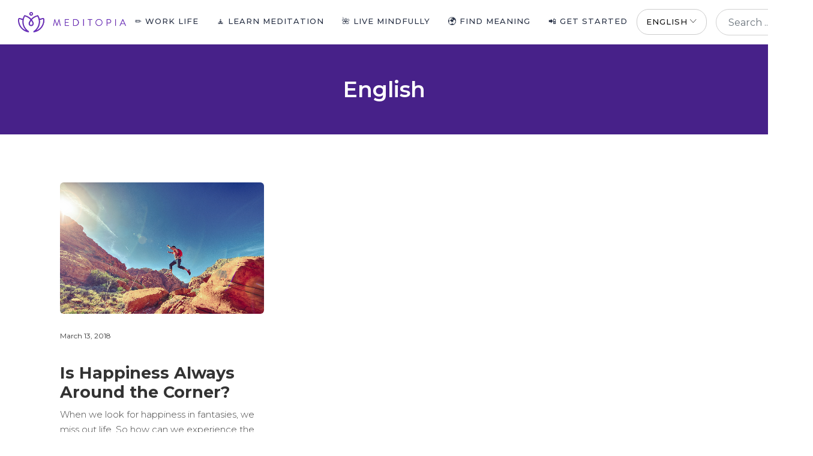

--- FILE ---
content_type: text/html; charset=UTF-8
request_url: https://blog.meditopia.com/en/english/page/26/
body_size: 23290
content:
<!DOCTYPE html>
<html lang="en">
<head><script>if(navigator.userAgent.match(/MSIE|Internet Explorer/i)||navigator.userAgent.match(/Trident\/7\..*?rv:11/i)){var href=document.location.href;if(!href.match(/[?&]nowprocket/)){if(href.indexOf("?")==-1){if(href.indexOf("#")==-1){document.location.href=href+"?nowprocket=1"}else{document.location.href=href.replace("#","?nowprocket=1#")}}else{if(href.indexOf("#")==-1){document.location.href=href+"&nowprocket=1"}else{document.location.href=href.replace("#","&nowprocket=1#")}}}}</script><script>class RocketLazyLoadScripts{constructor(e){this.triggerEvents=e,this.eventOptions={passive:!0},this.userEventListener=this.triggerListener.bind(this),this.delayedScripts={normal:[],async:[],defer:[]},this.allJQueries=[]}_addUserInteractionListener(e){this.triggerEvents.forEach((t=>window.addEventListener(t,e.userEventListener,e.eventOptions)))}_removeUserInteractionListener(e){this.triggerEvents.forEach((t=>window.removeEventListener(t,e.userEventListener,e.eventOptions)))}triggerListener(){this._removeUserInteractionListener(this),"loading"===document.readyState?document.addEventListener("DOMContentLoaded",this._loadEverythingNow.bind(this)):this._loadEverythingNow()}async _loadEverythingNow(){this._delayEventListeners(),this._delayJQueryReady(this),this._handleDocumentWrite(),this._registerAllDelayedScripts(),this._preloadAllScripts(),await this._loadScriptsFromList(this.delayedScripts.normal),await this._loadScriptsFromList(this.delayedScripts.defer),await this._loadScriptsFromList(this.delayedScripts.async),await this._triggerDOMContentLoaded(),await this._triggerWindowLoad(),window.dispatchEvent(new Event("rocket-allScriptsLoaded"))}_registerAllDelayedScripts(){document.querySelectorAll("script[type=rocketlazyloadscript]").forEach((e=>{e.hasAttribute("src")?e.hasAttribute("async")&&!1!==e.async?this.delayedScripts.async.push(e):e.hasAttribute("defer")&&!1!==e.defer||"module"===e.getAttribute("data-rocket-type")?this.delayedScripts.defer.push(e):this.delayedScripts.normal.push(e):this.delayedScripts.normal.push(e)}))}async _transformScript(e){return await this._requestAnimFrame(),new Promise((t=>{const n=document.createElement("script");let i;[...e.attributes].forEach((e=>{let t=e.nodeName;"type"!==t&&("data-rocket-type"===t&&(t="type",i=e.nodeValue),n.setAttribute(t,e.nodeValue))})),e.hasAttribute("src")&&this._isValidScriptType(i)?(n.addEventListener("load",t),n.addEventListener("error",t)):(n.text=e.text,t()),e.parentNode.replaceChild(n,e)}))}_isValidScriptType(e){return!e||""===e||"string"==typeof e&&["text/javascript","text/x-javascript","text/ecmascript","text/jscript","application/javascript","application/x-javascript","application/ecmascript","application/jscript","module"].includes(e.toLowerCase())}async _loadScriptsFromList(e){const t=e.shift();return t?(await this._transformScript(t),this._loadScriptsFromList(e)):Promise.resolve()}_preloadAllScripts(){var e=document.createDocumentFragment();[...this.delayedScripts.normal,...this.delayedScripts.defer,...this.delayedScripts.async].forEach((t=>{const n=t.getAttribute("src");if(n){const t=document.createElement("link");t.href=n,t.rel="preload",t.as="script",e.appendChild(t)}})),document.head.appendChild(e)}_delayEventListeners(){let e={};function t(t,n){!function(t){function n(n){return e[t].eventsToRewrite.indexOf(n)>=0?"rocket-"+n:n}e[t]||(e[t]={originalFunctions:{add:t.addEventListener,remove:t.removeEventListener},eventsToRewrite:[]},t.addEventListener=function(){arguments[0]=n(arguments[0]),e[t].originalFunctions.add.apply(t,arguments)},t.removeEventListener=function(){arguments[0]=n(arguments[0]),e[t].originalFunctions.remove.apply(t,arguments)})}(t),e[t].eventsToRewrite.push(n)}function n(e,t){const n=e[t];Object.defineProperty(e,t,{get:n||function(){},set:n=>{e["rocket"+t]=n}})}t(document,"DOMContentLoaded"),t(window,"DOMContentLoaded"),t(window,"load"),t(window,"pageshow"),t(document,"readystatechange"),n(document,"onreadystatechange"),n(window,"onload"),n(window,"onpageshow")}_delayJQueryReady(e){let t=window.jQuery;Object.defineProperty(window,"jQuery",{get:()=>t,set(n){if(n&&n.fn&&!e.allJQueries.includes(n)){n.fn.ready=n.fn.init.prototype.ready=function(t){e.domReadyFired?t.bind(document)(n):document.addEventListener("rocket-DOMContentLoaded",(()=>t.bind(document)(n)))};const t=n.fn.on;n.fn.on=n.fn.init.prototype.on=function(){if(this[0]===window){function e(e){return e.split(" ").map((e=>"load"===e||0===e.indexOf("load.")?"rocket-jquery-load":e)).join(" ")}"string"==typeof arguments[0]||arguments[0]instanceof String?arguments[0]=e(arguments[0]):"object"==typeof arguments[0]&&Object.keys(arguments[0]).forEach((t=>{delete Object.assign(arguments[0],{[e(t)]:arguments[0][t]})[t]}))}return t.apply(this,arguments),this},e.allJQueries.push(n)}t=n}})}async _triggerDOMContentLoaded(){this.domReadyFired=!0,await this._requestAnimFrame(),document.dispatchEvent(new Event("rocket-DOMContentLoaded")),await this._requestAnimFrame(),window.dispatchEvent(new Event("rocket-DOMContentLoaded")),await this._requestAnimFrame(),document.dispatchEvent(new Event("rocket-readystatechange")),await this._requestAnimFrame(),document.rocketonreadystatechange&&document.rocketonreadystatechange()}async _triggerWindowLoad(){await this._requestAnimFrame(),window.dispatchEvent(new Event("rocket-load")),await this._requestAnimFrame(),window.rocketonload&&window.rocketonload(),await this._requestAnimFrame(),this.allJQueries.forEach((e=>e(window).trigger("rocket-jquery-load"))),window.dispatchEvent(new Event("rocket-pageshow")),await this._requestAnimFrame(),window.rocketonpageshow&&window.rocketonpageshow()}_handleDocumentWrite(){const e=new Map;document.write=document.writeln=function(t){const n=document.currentScript,i=document.createRange(),r=n.parentElement;let a=e.get(n);void 0===a&&(a=n.nextSibling,e.set(n,a));const o=document.createDocumentFragment();i.setStart(o,0),o.appendChild(i.createContextualFragment(t)),r.insertBefore(o,a)}}async _requestAnimFrame(){return new Promise((e=>requestAnimationFrame(e)))}static run(){const e=new RocketLazyLoadScripts(["keydown","mousemove","touchmove","touchstart","touchend","touchcancel","touchforcechange","wheel"]);e._addUserInteractionListener(e)}}RocketLazyLoadScripts.run();</script>
    <meta charset="UTF-8">
    <meta name="viewport" content="width=device-width, initial-scale=1">
    <link rel="profile" href="https://gmpg.org/xfn/11">
    <link rel="pingback" href="https://blog.meditopia.com/xmlrpc.php">
    <meta name='robots' content='index, follow, max-image-preview:large, max-snippet:-1, max-video-preview:-1'/>

<!-- Google Tag Manager for WordPress by gtm4wp.com -->
<script type="rocketlazyloadscript" data-cfasync="false" data-pagespeed-no-defer data-rocket-type="text/javascript">//<![CDATA[
	var gtm4wp_datalayer_name = "dataLayer";
	var dataLayer = dataLayer || [];
//]]>
</script>
<!-- End Google Tag Manager for WordPress by gtm4wp.com -->
	<!-- This site is optimized with the Yoast SEO Premium plugin v17.9 (Yoast SEO v18.0) - https://yoast.com/wordpress/plugins/seo/ -->
	<title>English - Page 26 of 26 - Meditopia Blog</title><style id="rocket-critical-css">.screen-reader-text{border:0;clip:rect(1px,1px,1px,1px);-webkit-clip-path:inset(50%);clip-path:inset(50%);height:1px;margin:-1px;overflow:hidden;padding:0;position:absolute;width:1px;word-wrap:normal!important}:root{--wp-admin-theme-color:#007cba;--wp-admin-theme-color-darker-10:#006ba1;--wp-admin-theme-color-darker-20:#005a87;--wp-admin-border-width-focus:2px}@media (-webkit-min-device-pixel-ratio:2),(min-resolution:192dpi){:root{--wp-admin-border-width-focus:1.5px}}:root{--wp-admin-theme-color:#007cba;--wp-admin-theme-color-darker-10:#006ba1;--wp-admin-theme-color-darker-20:#005a87;--wp-admin-border-width-focus:2px}@media (-webkit-min-device-pixel-ratio:2),(min-resolution:192dpi){:root{--wp-admin-border-width-focus:1.5px}}:root{--wp-admin-theme-color:#007cba;--wp-admin-theme-color-darker-10:#006ba1;--wp-admin-theme-color-darker-20:#005a87;--wp-admin-border-width-focus:2px}@media (-webkit-min-device-pixel-ratio:2),(min-resolution:192dpi){:root{--wp-admin-border-width-focus:1.5px}}:root{--wp-admin-theme-color:#007cba;--wp-admin-theme-color-darker-10:#006ba1;--wp-admin-theme-color-darker-20:#005a87;--wp-admin-border-width-focus:2px}@media (-webkit-min-device-pixel-ratio:2),(min-resolution:192dpi){:root{--wp-admin-border-width-focus:1.5px}}:root{--wp-admin-theme-color:#007cba;--wp-admin-theme-color-darker-10:#006ba1;--wp-admin-theme-color-darker-20:#005a87;--wp-admin-border-width-focus:2px}@media (-webkit-min-device-pixel-ratio:2),(min-resolution:192dpi){:root{--wp-admin-border-width-focus:1.5px}}.screen-reader-text{border:0;clip:rect(1px,1px,1px,1px);-webkit-clip-path:inset(50%);clip-path:inset(50%);height:1px;margin:-1px;overflow:hidden;padding:0;position:absolute;width:1px;word-wrap:normal!important}body,html{height:100%;margin:0;padding:0}body{background:#f0f0f1;color:#3c434a;font-family:-apple-system,BlinkMacSystemFont,"Segoe UI",Roboto,Oxygen-Sans,Ubuntu,Cantarell,"Helvetica Neue",sans-serif;font-size:13px;line-height:1.4em;min-width:600px}iframe,img{border:0}a{color:#2271b1}a,div{outline:0}p{font-size:13px;line-height:1.5;margin:1em 0}li{margin-bottom:6px}h1,h2{display:block;font-weight:600}h1{color:#1d2327;font-size:2em;margin:.67em 0}h2{color:#1d2327;font-size:1.3em;margin:1em 0}ul{padding:0}ul{list-style:none}img{border:none}@-ms-viewport{width:device-width}@media screen and (max-width:782px){body{min-width:240px;overflow-x:hidden}}button,input{box-sizing:border-box;font-family:inherit;font-size:inherit;font-weight:inherit}input{font-size:14px}input{margin:0 1px}input[type="text"]{box-shadow:0 0 0 transparent;border-radius:4px;border:1px solid #8c8f94;background-color:#fff;color:#2c3338}input[type="text"]{padding:0 8px;line-height:2;min-height:30px}::-webkit-datetime-edit{line-height:1.85714286}::-webkit-input-placeholder{color:#646970}::-moz-placeholder{color:#646970;opacity:1}:-ms-input-placeholder{color:#646970}@media screen and (max-width:782px){input[type="text"]{-webkit-appearance:none;padding:3px 10px;min-height:40px}::-webkit-datetime-edit{line-height:1.875}input{font-size:16px}}:root{--wp-admin-theme-color:#007cba;--wp-admin-theme-color-darker-10:#006ba1;--wp-admin-theme-color-darker-20:#005a87;--wp-admin-border-width-focus:2px}@media (-webkit-min-device-pixel-ratio:2),(min-resolution:192dpi){:root{--wp-admin-border-width-focus:1.5px}}@media (max-width:450px){.col-md-4{margin-bottom:15px}}html body ul li.stm_megamenu,html body #wrapper #header ul li.stm_megamenu{position:static!important}html body ul li.stm_megamenu a,html body #wrapper #header ul li.stm_megamenu a{position:relative;text-decoration:none}@media only screen and (max-width:992px){html body ul li.stm_megamenu{position:relative!important}}@font-face{font-display:swap;font-family:linearicons;src:url(https://blog.meditopia.com/wp-content/themes/gutenmag/assets/fonts/Linearicons.ttf) format('truetype');font-weight:400;font-style:normal}p{margin-top:1em;margin-bottom:1em}[class^="icon-"]{font-family:linearicons;speak:none;font-style:normal;font-weight:400;font-variant:normal;text-transform:none;line-height:1;-webkit-font-feature-settings:"liga";-moz-font-feature-settings:"liga=1";-moz-font-feature-settings:"liga";-ms-font-feature-settings:"liga" 1;-o-font-feature-settings:"liga";font-feature-settings:"liga";-webkit-font-smoothing:antialiased;-moz-osx-font-smoothing:grayscale}.icon-magnifier:before{content:"\e922"}:root{--blue:#007bff;--indigo:#6610f2;--purple:#6f42c1;--pink:#e83e8c;--red:#dc3545;--orange:#fd7e14;--yellow:#ffc107;--green:#28a745;--teal:#20c997;--cyan:#17a2b8;--white:#fff;--gray:#6c757d;--gray-dark:#343a40;--primary:#007bff;--secondary:#6c757d;--success:#28a745;--info:#17a2b8;--warning:#ffc107;--danger:#dc3545;--light:#f8f9fa;--dark:#343a40;--breakpoint-xs:0;--breakpoint-sm:576px;--breakpoint-md:768px;--breakpoint-lg:992px;--breakpoint-xl:1200px}*,::after,::before{box-sizing:border-box}html{font-family:sans-serif;line-height:1.15;-webkit-text-size-adjust:100%;-ms-text-size-adjust:100%;-ms-overflow-style:scrollbar}@-ms-viewport{width:device-width}header{display:block}body{margin:0;font-family:-apple-system,BlinkMacSystemFont,"Segoe UI",Roboto,"Helvetica Neue",Arial,sans-serif,"Apple Color Emoji","Segoe UI Emoji","Segoe UI Symbol","Noto Color Emoji";font-size:1rem;font-weight:400;line-height:1.5;color:#212529;text-align:left;background-color:#fff}h1,h2{margin-top:0;margin-bottom:.5rem}p{margin-top:0;margin-bottom:1rem}ul{margin-top:0;margin-bottom:1rem}ul ul{margin-bottom:0}a{color:#007bff;text-decoration:none;background-color:transparent;-webkit-text-decoration-skip:objects}img{vertical-align:middle;border-style:none}button{border-radius:0}button,input{margin:0;font-family:inherit;font-size:inherit;line-height:inherit}button,input{overflow:visible}button{text-transform:none}[type="submit"],button{-webkit-appearance:button}[type="submit"]::-moz-focus-inner,button::-moz-focus-inner{padding:0;border-style:none}::-webkit-file-upload-button{font:inherit;-webkit-appearance:button}[hidden]{display:none!important}h1,h2{margin-bottom:.5rem;font-family:inherit;font-weight:500;line-height:1.2;color:inherit}h1{font-size:2.5rem}h2{font-size:2rem}.container{width:100%;padding-right:15px;padding-left:15px;margin-right:auto;margin-left:auto}@media (min-width:576px){.container{max-width:540px}}@media (min-width:768px){.container{max-width:720px}}@media (min-width:992px){.container{max-width:960px}}@media (min-width:1200px){.container{max-width:1140px}}.row{display:-ms-flexbox;display:flex;-ms-flex-wrap:wrap;flex-wrap:wrap;margin-right:-15px;margin-left:-15px}.col,.col-md-4,.col-sm-12{position:relative;width:100%;min-height:1px;padding-right:15px;padding-left:15px}.col{-ms-flex-preferred-size:0;flex-basis:0;-ms-flex-positive:1;flex-grow:1;max-width:100%}@media (min-width:576px){.col-sm-12{-ms-flex:0 0 100%;flex:0 0 100%;max-width:100%}}@media (min-width:768px){.col-md-4{-ms-flex:0 0 33.333333%;flex:0 0 33.333333%;max-width:33.333333%}}.form-control{display:block;width:100%;height:calc(2.25rem + 2px);padding:.375rem .75rem;font-size:1rem;line-height:1.5;color:#495057;background-color:#fff;background-clip:padding-box;border:1px solid #ced4da;border-radius:.25rem}.form-control::-ms-expand{background-color:transparent;border:0}.form-control::-webkit-input-placeholder{color:#6c757d;opacity:1}.form-control::-moz-placeholder{color:#6c757d;opacity:1}.form-control:-ms-input-placeholder{color:#6c757d;opacity:1}.form-control::-ms-input-placeholder{color:#6c757d;opacity:1}html{overflow-y:scroll;font-size:100%}body{margin:0;padding:0;-webkit-font-smoothing:antialiased;overflow-x:hidden}body .stm-header__hb.stm-header{margin-bottom:54px}body .stm-header__hb .stm-header__row_color_center .container{overflow:visible}body .stm-header__hb .stm-header__row_color_center .container .stm-header__row_center:after{content:'';display:block;width:100%;height:1px;background:#d1d1d1;position:absolute;bottom:-75%;z-index:1}body .stm-header__hb .stm-header__element .stm-search .stm_widget_search form#searchform{display:block;position:relative;opacity:1;visibility:visible;-webkit-transform:scale(1);transform:scale(1)}body .stm-header__hb .stm-header__element .stm-search .stm_widget_search form#searchform input[type="text"]{display:block;width:100%;max-width:162px;height:44px;font-size:16px;border:1px solid #d1d1d1;padding:13px 20px;border-radius:30px}body .stm-header__hb .stm-header__element .stm-search .stm_widget_search form#searchform button{display:block;position:absolute;width:44px;top:0;right:0;border:0;box-shadow:none;outline:none;background:0 0!important;margin:1px;border-radius:40px;padding-top:5px}body .stm-navigation.stm-navigation__default ul li a{font-size:13px;color:#273044;text-transform:uppercase;letter-spacing:2px;font-weight:500}body .stm-navigation.stm-navigation__default ul li ul.sub-menu{z-index:100;box-shadow:0 5px 20px -3px rgba(0,0,0,.1);padding:10px 0;margin:15px 0 0}body .stm-navigation.stm-navigation__default ul li ul.sub-menu li{border-bottom-color:#f5f5f5}body .stm-navigation.stm-navigation__default ul li ul.sub-menu li a{padding:16px 30px 14px}body .stm-navigation.stm-navigation__default>ul>li.menu-item-has-children>a{padding-right:31px}body .stm-navigation.stm-navigation__default>ul>li.menu-item-has-children>a .stm_mobile__dropdown{position:absolute;right:15px;top:50%;-webkit-transform:translateY(-50%);transform:translateY(-50%);font-size:11px}body .stm-navigation.stm-navigation__default>ul>li.menu-item-has-children>a .stm_mobile__dropdown:before{content:'\e93a';display:block;font-family:linearicons;position:absolute;top:50%;right:0;-webkit-transform:translateY(-50%);transform:translateY(-50%)}body ul{list-style:disc;padding-left:30px;margin-bottom:0}body ul li{padding:5px 0}body .site-content{max-width:1110px;margin:0 auto;padding:0 15px}body .site-content .full_width{position:relative;background-size:cover!important;background-repeat:no-repeat;max-width:3000px!important;width:100vw!important;left:calc(-1 * (100vw - 100%)/2)}body .site-content a{text-decoration:none!important}body .site-content .screen-reader-text{border:0;clip:rect(1px,1px,1px,1px);-webkit-clip-path:inset(50%);clip-path:inset(50%);height:1px;margin:-1px;overflow:hidden;padding:0;position:absolute!important;width:1px;word-wrap:normal!important}body .site-content .heading-title{-ms-word-wrap:break-word;word-wrap:break-word}body .site-content ul.meta{padding-left:0}body .site-content ul.meta li{display:inline-block;margin-right:10px}body .site-content ul.meta li:last-child{margin-right:0}body .site-content ul.meta li a{font-weight:400}body .site-content .addtoany_share_save_container{display:none!important}body .site-content .navigation.pagination h2{display:none}body .site-content .stm-default-view{margin-bottom:30px}body .site-content .stm-default-view .img-wrap{margin-bottom:21px}body .site-content .stm-default-view .img-wrap a img{height:auto}body .site-content .stm-default-view .meta-middle{margin:0}body .site-content .stm-default-view .meta-middle .excerpt-wrap{display:block;position:relative;overflow:hidden;display:-webkit-box;-webkit-line-clamp:3;-webkit-box-orient:vertical;font-size:15px;line-height:26px;font-weight:400;max-height:80px}body .site-content .stm-default-view .meta-middle .excerpt-wrap a{color:#222}body .site-content .stm-default-view .meta-bottom{opacity:1}body .site-content .stm-default-view .meta-bottom .meta{display:-webkit-box;display:-ms-flexbox;display:flex;-ms-flex-wrap:nowrap;flex-wrap:nowrap}body .site-content .stm-default-view .meta-bottom .meta li{display:-webkit-box;display:-ms-flexbox;display:flex;-webkit-box-orient:horizontal;-webkit-box-direction:normal;-ms-flex-direction:row;flex-direction:row;-ms-flex-wrap:nowrap;flex-wrap:nowrap;-webkit-box-pack:start;-ms-flex-pack:start;justify-content:flex-start;-webkit-box-align:center;-ms-flex-align:center;align-items:center;margin-right:3px;line-height:22px;font-size:12px}body .site-content .stm-default-view .meta-bottom .meta li a{font-size:12px;border-radius:20px;text-transform:uppercase;font-weight:600;padding:2px 0;letter-spacing:1px;background:0 0!important;color:#00f!important}body #searchform{opacity:0;-webkit-transform:scale3d(.8,.8,1);transform:scale3d(.8,.8,1)}.archive #wrapper .site-content{margin-top:0}.archive #wrapper .site-content h1{display:block;overflow:hidden;font-size:60px;font-weight:600;line-height:72px;padding:0 15px}.archive #wrapper .site-content .category-head-wrap{position:relative;margin-bottom:80px;display:block;min-height:350px;background-size:cover;position:relative}.archive #wrapper .site-content .category-head-wrap:after{content:'';display:block;background:#000;opacity:.3;position:absolute;top:0;left:0;right:0;bottom:0;width:100%;height:100%;z-index:0}.archive #wrapper .site-content .category-head-wrap h1{display:block;overflow:hidden;position:absolute;top:50%;left:50%;-webkit-transform:translateY(-50%) translateX(-50%);transform:translateY(-50%) translateX(-50%);color:#fff;font-size:60px;font-weight:600;line-height:72px;margin-top:-7px;z-index:1}.archive #wrapper .site-content .row .col-md-4 .grid_view_item{padding:0 0 34px}.archive #wrapper .site-content .row .col-md-4 .grid_view_item .img-wrap{display:block;overflow:hidden;border-radius:6px}.archive #wrapper .site-content .row .col-md-4 .grid_view_item .img-wrap a img{display:block;width:100%}.archive #wrapper .site-content .row .col-md-4 .grid_view_item .meta-middle{margin:14px 0 24px}.archive #wrapper .site-content .row .col-md-4 .grid_view_item .meta-middle .excerpt-wrap{font-size:16px;line-height:24px;font-weight:300}.archive #wrapper .site-content .row .col-md-4 .grid_view_item .meta-bottom{opacity:1}.archive #wrapper .site-content .row .col-md-4 .grid_view_item .meta-bottom .meta{display:-webkit-box;display:-ms-flexbox;display:flex;-ms-flex-wrap:nowrap;flex-wrap:nowrap}.archive #wrapper .site-content .row .col-md-4 .grid_view_item .meta-bottom .meta li{display:-webkit-box;display:-ms-flexbox;display:flex;-webkit-box-orient:horizontal;-webkit-box-direction:normal;-ms-flex-direction:row;flex-direction:row;-ms-flex-wrap:nowrap;flex-wrap:nowrap;-webkit-box-pack:start;-ms-flex-pack:start;justify-content:flex-start;-webkit-box-align:center;-ms-flex-align:center;align-items:center;margin-right:20px;line-height:22px;color:#363636}.archive #wrapper .site-content .row .col-md-4 .grid_view_item .meta-bottom .meta li.category{opacity:1}.archive #wrapper .site-content .row .col-md-4 .grid_view_item .meta-bottom .meta li a{font-size:12px;border-radius:2px;text-transform:uppercase;font-weight:300;padding:2px 12px;letter-spacing:1px;border:1px solid #363636;color:#363636}.stmt-template-demo_three #wrapper #header .stm-header__hb.stm-header{margin-bottom:0}.stmt-template-demo_three #wrapper #header .stm-header__hb .stm-header__row_color_center .container .stm-header__row_center:after{display:none}.stmt-template-demo_three #wrapper .site-content .grid_view_item .img-wrap{border-radius:2px}.stmt-template-demo_three #wrapper .site-content .stm-default-view{display:block;overflow:hidden;padding-bottom:30px!important}.stmt-template-demo_three #wrapper .site-content .stm-default-view .img-wrap{margin-bottom:21px}.stmt-template-demo_three #wrapper .site-content .stm-default-view .img-wrap a img{height:auto}.stmt-template-demo_three #wrapper .site-content .stm-default-view .meta-middle{margin:0!important}.stmt-template-demo_three #wrapper .site-content .stm-default-view .meta-middle .excerpt-wrap{display:block;position:relative;overflow:hidden;display:-webkit-box;-webkit-line-clamp:3;-webkit-box-orient:vertical;font-size:15px;line-height:26px;font-weight:400;max-height:80px;margin-bottom:0}.stmt-template-demo_three #wrapper .site-content .stm-default-view .meta-middle .excerpt-wrap p{margin-bottom:0}.stmt-template-demo_three #wrapper .site-content .stm-default-view .meta-bottom{opacity:1}.stmt-template-demo_three #wrapper .site-content .stm-default-view .meta-bottom .meta{display:-webkit-box;display:-ms-flexbox;display:flex;-ms-flex-wrap:nowrap;flex-wrap:nowrap}.stmt-template-demo_three #wrapper .site-content .stm-default-view .meta-bottom .meta li{display:-webkit-box;display:-ms-flexbox;display:flex;-webkit-box-orient:horizontal;-webkit-box-direction:normal;-ms-flex-direction:row;flex-direction:row;-ms-flex-wrap:nowrap;flex-wrap:nowrap;-webkit-box-pack:start;-ms-flex-pack:start;justify-content:flex-start;-webkit-box-align:center;-ms-flex-align:center;align-items:center;margin-right:3px;line-height:22px;font-size:12px;color:#222}.stmt-template-demo_three #wrapper .site-content .stm-default-view .meta-bottom .meta li a{font-size:12px;border-radius:20px;text-transform:uppercase;font-weight:600;padding:2px 0!important;letter-spacing:1px;background:0 0!important;color:#00f!important}.stmt-template-demo_three.archive #wrapper .site-content{padding-bottom:80px}.stmt-template-demo_three.archive #wrapper .site-content .meta .category a{border:0!important;background:#00f;color:#fff!important;font-weight:500!important;border-radius:0!important}.stmt-template-demo_three.archive #wrapper .site-content .stm-default-view .meta .category a{border:0!important;background:0 0!important;color:#00f!important;font-weight:500!important;border-radius:0!important}.stmt-template-demo_three.archive #wrapper .site-content .category-head-wrap{min-height:340px}.stmt-template-demo_three.archive #wrapper .site-content .row .col-md-4 .grid_view_item{padding-bottom:39px}@media (max-width:768px){body #wrapper .site-content>*{max-width:100%;width:100%}body #wrapper .site-content h2{line-height:44px!important}}@media (max-width:500px){h1{line-height:42px}.col-md-4{max-width:100%!important;width:100%!important;-webkit-box-flex:inherit!important;-ms-flex:inherit!important;flex:inherit!important}body #wrapper .site-content>*{max-width:100%;width:100%}body #wrapper .site-content h2{line-height:44px!important}}@media (max-width:1024px){.stm-header__cell_right .stm-header__element{margin-left:20px!important}.archive #wrapper .site-content .row .col-md-4 .grid_view_item .meta-bottom .meta{-ms-flex-wrap:wrap;flex-wrap:wrap}.archive #wrapper .site-content .row .col-md-4 .grid_view_item .meta-bottom .meta li.category{width:100%}}@media (max-width:820px){body #wrapper .stm_mobile__header{position:relative;z-index:10}.stm-header__hb .stm-navigation__default>ul>li.menu-item-has-children>a:after{display:none!important}.stm-header .stm-header__row_color .container .stm-header__row .stm-header__cell{margin-bottom:0!important}.stm-header__hb .stm-header__element .stm-search .stm_widget_search form input[type="text"]{max-width:200px}body #header .stm-header__hb .stm-logo{margin-top:20px;padding-left:12px}body #header .stm-header__row_color_center .stm-navigation.stm-navigation__default ul li:not(.href_empty)>a .stm_mobile__dropdown{display:block}body #header .stm-header__row_color_center .stm-navigation.stm-navigation__default ul li:not(.href_empty)>a .stm_mobile__dropdown:before{content:'\e93a';display:block;font-family:'Linearicons';position:absolute;top:50%;left:50%;-webkit-transform:translateY(-50%);transform:translateY(-50%)}body #header .stm-header__row_color_center .stm-navigation.stm-navigation__default ul li>a{padding:5px 15px;display:-webkit-box;display:-ms-flexbox;display:flex;-webkit-box-orient:horizontal;-webkit-box-direction:normal;-ms-flex-direction:row;flex-direction:row;-ms-flex-wrap:nowrap;flex-wrap:nowrap;-webkit-box-pack:start;-ms-flex-pack:start;justify-content:flex-start;-webkit-box-align:center;-ms-flex-align:center;align-items:center;position:relative!important}body #header .stm-header__row_color_center .stm-navigation.stm-navigation__default ul li>a .stm_mobile__dropdown{display:block!important;width:10px!important;left:inherit!important;right:0!important}body #header .stm-header__row_color_center .stm-navigation.stm-navigation__default ul li>a .stm_mobile__dropdown:before{content:'\e93a';display:block;font-family:'Linearicons';position:absolute;top:50%;right:0;left:inherit!important;-webkit-transform:translateY(-50%) translateX(0);transform:translateY(-50%) translateX(0)}body #header .stm-header__row_color_center .stm-navigation.stm-navigation__default ul li ul.sub-menu{box-shadow:none;padding-left:10px}body #header .stm-header__row_color_center .stm-navigation.stm-navigation__default ul li ul.sub-menu li{border:0}body #header .stm-header__row_color_center .stm-navigation.stm-navigation__default ul li ul.sub-menu li a{padding:10px 0 10px 15px}body #header .stm-header__row_color_center .stm-navigation.stm-navigation__default ul li ul.sub-menu li a:before{display:none}.stm_mobile__header{padding:15px!important;margin-bottom:30px}.stm_mobile__header .container .stm_flex .stm_mobile__logo{max-width:200px;min-width:200px}.stm_mobile__header .container .stm_flex .stm_mobile__switcher span{background-color:#fff!important}.stmt-template-demo_three .stm_mobile__header{background:#fff;padding:15px!important;margin-bottom:0}.stmt-template-demo_three .stm_mobile__header .container .stm_flex .stm_mobile__logo{max-width:200px;min-width:200px}.stmt-template-demo_three .stm_mobile__header .container .stm_flex .stm_mobile__switcher span{background-color:#00f!important}}@media (width:768px){body #wrapper .stm_mobile__header{padding:30px 15px!important}}@media (max-width:768px){body #wrapper .stm_mobile__header{position:relative;z-index:10}.stm-header__hb .stm-navigation__default>ul>li.menu-item-has-children>a:after{display:none!important}body .stm-navigation.stm-navigation__default>ul>li.menu-item-has-children .sub-menu{display:none!important}.archive #wrapper .site-content>.row{margin:0 auto}.archive #wrapper .site-content .row .col-md-4{-webkit-box-flex:inherit;-ms-flex:inherit;flex:inherit}.archive #wrapper .site-content>.row{-webkit-box-orient:horizontal;-webkit-box-direction:normal;-ms-flex-direction:row;flex-direction:row;-ms-flex-wrap:wrap;flex-wrap:wrap}.archive #wrapper .site-content>.row .col-md-4{width:50%;max-width:50%;-webkit-box-flex:inherit;-ms-flex:inherit;flex:inherit}.archive #wrapper .site-content>.row .col-md-4 .meta-bottom{width:100%}}@media (max-width:667px){.archive #wrapper .site-content .row .col-md-4{-webkit-box-flex:inherit;-ms-flex:inherit;flex:inherit}}@media (max-width:600px){body.archive #wrapper .site-content>.row .col-md-4{width:100%!important;max-width:100%!important;-webkit-box-flex:inherit;-ms-flex:inherit;flex:inherit}body.archive #wrapper .site-content>.row .col-md-4 .meta-bottom{width:100%}body.archive #wrapper .site-content>.row .col-md-4 .grid_view_item .meta-bottom .meta{-ms-flex-wrap:nowrap;flex-wrap:nowrap}body.archive #wrapper .site-content>.row .col-md-4 .grid_view_item .meta-bottom .meta li.category{width:auto}}@media (max-width:500px){body h1,body h2,body p{-ms-word-wrap:break-word;word-wrap:break-word}body.archive #wrapper .site-content>.row .col-md-4 .grid_view_item .img-wrap{border-radius:2px!important}body.archive #wrapper .site-content>.row .col-md-4 .grid_view_item .meta-bottom .meta{-ms-flex-wrap:wrap!important;flex-wrap:wrap!important}body.archive #wrapper .site-content>.row .col-md-4 .grid_view_item .meta-bottom .meta li.category{width:100%!important}body.archive #wrapper .site-content .category-head-wrap h1{font-size:40px;line-height:48px;width:98%;-ms-word-wrap:break-word;word-wrap:break-word;text-align:center}}@media (max-width:320px){body.stmt-template-demo_three #wrapper #header .stm_mobile__header>.container{padding:0}body #wrapper .site-content .row .col-md-4 .grid_view_item .meta-bottom .meta{-ms-flex-wrap:wrap!important;flex-wrap:wrap!important}body #wrapper .site-content .row .col-md-4 .grid_view_item .meta-bottom .meta li.category{width:100%;margin-bottom:15px}}.addtoany_content{clear:both;margin:16px auto}.addtoany_list{display:inline;line-height:16px}.addtoany_list a{border:0;box-shadow:none;display:inline-block;font-size:16px;padding:0 4px;vertical-align:middle}.addtoany_list.a2a_kit_size_32 a{font-size:32px}img{max-width:100%;height:auto;transform:translateZ(0)}.stm-logo img{max-width:100%;height:auto}.stm-header__hb .stm-navigation{font-size:16px}.stm-header__hb .stm-navigation ul{padding:0;margin:0;list-style:none}.stm-header__hb .stm-navigation ul>li{float:left}.stm-header__hb .stm-navigation ul>li>a{display:block;padding:0 5px;font-weight:700}.stm-header__hb .stm-navigation ul:after{content:'';display:block;clear:both}.stm-header__hb .stm-navigation__default>ul{margin:0 -15px}.stm-header__hb .stm-navigation__default>ul>li{position:relative}.stm-header__hb .stm-navigation__default>ul>li>a{padding:0 15px;font-weight:400;text-decoration:none!important}.stm-header__hb .stm-navigation__default>ul>li ul{opacity:0;visibility:hidden;position:absolute;top:37px;left:15px;width:260px;padding:0;margin:0;list-style:none;box-shadow:0 0 10px rgba(0,0,0,.28);background-color:#fff}.stm-header__hb .stm-navigation__default>ul>li ul:after{content:'';display:block;position:absolute;top:-15px;left:0;width:230px;height:15px;background-color:transparent}.stm-header__hb .stm-navigation__default>ul>li ul li{position:relative;width:100%;border-bottom:1px solid #ddd}.stm-header__hb .stm-navigation__default>ul>li ul li:last-child{border-bottom:0}.stm-header__hb .stm-navigation__default>ul>li ul li>a{display:block;padding:16px 20px 14px;font-size:14px;font-weight:400;line-height:18px;text-decoration:none!important;text-transform:none!important;letter-spacing:.3px}@media (max-width:1023px){.stm-header__hb .stm-navigation__default{-ms-flex-wrap:wrap;flex-wrap:wrap}.stm-header__hb .stm-navigation__default>ul{width:100%;margin:0}.stm-header__hb .stm-navigation__default>ul>li{position:relative;float:none;display:block;width:100%}.stm-header__hb .stm-navigation__default>ul>li:before{display:none}.stm-header__hb .stm-navigation__default>ul>li>a{padding:15px 15px 15px 0;height:auto}.stm-header__hb .stm-navigation__default>ul>li ul.sub-menu{padding:15px 0;width:100%;position:static;box-shadow:none;opacity:1;visibility:visible;display:none}.stm-header__hb .stm-navigation__default>ul>li .stm_mobile__dropdown{position:absolute;right:-15px;top:0;height:100%;width:65px;z-index:10}.stm-header__hb .stm-navigation ul>li{float:none!important}.stm-header__hb .stm-navigation__default>ul>li.menu-item-has-children>a{position:relative}.stm-header__hb .stm-navigation__default>ul>li.menu-item-has-children>a:after{content:'';display:block;position:absolute;right:10px;top:50%;margin-top:-2px;width:0;height:0;border-style:solid;border-width:5px 3.5px 0;border-color:#fff transparent transparent}}.stm_widget_search{max-width:200px}.stm-search .stm_widget_search{position:relative}.stm-search .stm_widget_search .form-control{padding-right:40px}.stm-search .stm_widget_search button[type="submit"]{position:absolute;top:0;right:0;bottom:0;border-radius:0}.stm_mobile__header{display:none;padding:30px 15px}.stm_mobile__header .stm_flex{display:-ms-flexbox;display:flex;-ms-flex-wrap:wrap;flex-wrap:wrap;-ms-flex-align:center;align-items:center}.stm_mobile__logo{max-width:50%}.stm_mobile__switcher{position:relative;margin:0 0 0 auto;z-index:9999}.stm_mobile__switcher span{display:block;width:28px;height:4px;margin-bottom:7px;border-radius:2px;background:rgba(255,255,255,.5)}.stm_mobile__switcher span:first-child{position:relative;top:0}.stm_mobile__switcher span:nth-child(2){opacity:1}.stm_mobile__switcher span:last-child{margin-bottom:0;position:relative;top:0}@media (max-width:1024px){.stm_mobile__logo{max-width:40%}}@media (max-width:550px){.stm_mobile__logo{max-width:50%}}@media (max-width:450px){.stm_mobile__header{padding-left:0!important;padding-right:0!important}}@media (max-width:1023px){.stm_mobile__header{display:block}.stm-navigation__default>ul>li ul li{float:none}body .stm-header{padding:0}body .stm-header__row_color{padding:15px 0!important}}.stm-header{position:relative;margin:0 auto 50px}.stm-header:before{content:'';display:block;position:absolute;top:0;left:0;right:0;bottom:0}.stm-header__row{position:relative;display:-ms-flexbox;display:flex;z-index:50}.stm-header__row_color:before,.stm-header__row_color>.container:before{content:'';display:block;right:0;left:0;bottom:0;top:0}.stm-header__row_color{position:relative;padding-left:15px;padding-right:15px;background-size:cover;margin-left:auto;margin-right:auto}.stm-header__row_color_center{z-index:20}.stm-header__row_color:before{position:absolute}.stm-header__row_color>.container{margin:0 auto;max-width:100%;position:relative}.stm-header__row_color>.container:before{position:absolute}.stm-header__cell{display:-ms-flexbox;display:flex;-ms-flex-positive:1;flex-grow:1;-ms-flex-negative:0;flex-shrink:0;-ms-flex-align:center;align-items:center}.stm-header__cell_left{-ms-flex-pack:start;justify-content:flex-start}.stm-header__cell_left .stm-header__element{margin-right:30px}.stm-header__cell_left .stm-header__element:last-child{margin-right:0}.stm-header__cell_center{-ms-flex-pack:center;justify-content:center}.stm-header__cell_center .stm-header__element{margin:0 15px}.stm-header__cell_center .stm-header__element:last-child,.stm-header__cell_right .stm-header__element:last-child{margin-right:0}.stm-header__cell_right{-ms-flex-pack:end;justify-content:flex-end}.stm-header__cell_right .stm-header__element{margin-left:30px}.stm-header__element{display:-ms-flexbox;display:flex}.stm-header__overlay{position:fixed;top:0;left:0;bottom:0;right:-100%;background:rgba(0,0,0,.5);opacity:0;visibility:hidden;display:none;z-index:99}@media (max-width:1023px){.stm-header__overlay{display:block}.stm-header{position:fixed;width:270px}.stm_mobile__logo{min-width:300px}.stm-header .container{max-width:100%}.stm-header{top:0;bottom:0;left:-270px;background-color:#fff;padding:16px 0;margin:0;margin-bottom:0!important;box-shadow:-1px 3px 5px rgba(0,0,0,.2);overflow-y:auto;overflow-x:hidden;z-index:100}.stm-header__row{-ms-flex-wrap:wrap;flex-wrap:wrap}.stm-header__row_color{position:relative;padding:0!important}.stm-header__cell{-ms-flex-wrap:wrap;flex-wrap:wrap;-ms-flex-positive:0;flex-grow:0;max-width:100%;width:100%;margin-bottom:30px;-ms-flex-pack:start;justify-content:flex-start}.stm-header__element{display:block;width:100%;padding:0 15px;margin:0 0 30px!important}.stm-header .container{padding:0}}@media (max-width:550px){.stm_mobile__logo{min-width:200px}}</style><link rel="preload" href="https://blog.meditopia.com/wp-content/cache/min/1/0ee56040960c58cd4aa49028ca0ef583.css" data-rocket-async="style" as="style" onload="this.onload=null;this.rel='stylesheet'" media="all" data-minify="1"/>
	<link rel="canonical" href="https://blog.meditopia.com/en/1332-2/"/>
	<link rel="prev" href="https://blog.meditopia.com/en/english/page/25/"/>
	<meta property="og:locale" content="en_US"/>
	<meta property="og:type" content="article"/>
	<meta property="og:title" content="English Archives"/>
	<meta property="og:url" content="https://blog.meditopia.com/en/1332-2/"/>
	<meta property="og:site_name" content="Meditopia Blog"/>
	<meta name="twitter:card" content="summary_large_image"/>
	<script type="application/ld+json" class="yoast-schema-graph">{"@context":"https://schema.org","@graph":[{"@type":"Organization","@id":"https://blog.meditopia.com/en/#organization","name":"Meditopia Blog","url":"https://blog.meditopia.com/en/","sameAs":[],"logo":{"@type":"ImageObject","@id":"https://blog.meditopia.com/en/#logo","inLanguage":"en","url":"https://blog.meditopia.com/wp-content/uploads/2020/10/App-Logo.png","contentUrl":"https://blog.meditopia.com/wp-content/uploads/2020/10/App-Logo.png","width":1024,"height":1024,"caption":"Meditopia Blog"},"image":{"@id":"https://blog.meditopia.com/en/#logo"}},{"@type":"WebSite","@id":"https://blog.meditopia.com/en/#website","url":"https://blog.meditopia.com/en/","name":"Meditopia Blog","description":"","publisher":{"@id":"https://blog.meditopia.com/en/#organization"},"potentialAction":[{"@type":"SearchAction","target":{"@type":"EntryPoint","urlTemplate":"https://blog.meditopia.com/en/?s={search_term_string}"},"query-input":"required name=search_term_string"}],"inLanguage":"en"},{"@type":"CollectionPage","@id":"https://blog.meditopia.com/en/1332-2/#webpage","url":"https://blog.meditopia.com/en/1332-2/","name":"English - Page 26 of 26 - Meditopia Blog","isPartOf":{"@id":"https://blog.meditopia.com/en/#website"},"breadcrumb":{"@id":"https://blog.meditopia.com/en/1332-2/#breadcrumb"},"inLanguage":"en","potentialAction":[{"@type":"ReadAction","target":["https://blog.meditopia.com/en/1332-2/"]}]},{"@type":"BreadcrumbList","@id":"https://blog.meditopia.com/en/1332-2/#breadcrumb","itemListElement":[{"@type":"ListItem","position":1,"name":"Home","item":"https://blog.meditopia.com/en/"},{"@type":"ListItem","position":2,"name":"English"}]}]}</script>
	<!-- / Yoast SEO Premium plugin. -->


<link rel='dns-prefetch' href='//js-eu1.hs-scripts.com'/>
<link rel='dns-prefetch' href='//fonts.googleapis.com'/>
<link rel='dns-prefetch' href='//static.addtoany.com'/>
<link rel='dns-prefetch' href='//blog.meditopia.com'/>
<link rel='dns-prefetch' href='//secure.gravatar.com'/>
<link rel='dns-prefetch' href='//assets.pinterest.com'/>
<link href='https://fonts.gstatic.com' crossorigin rel='preconnect'/>
<link rel="alternate" type="application/rss+xml" title="Meditopia Blog &raquo; Feed" href="https://blog.meditopia.com/en/feed/"/>
<link rel="alternate" type="application/rss+xml" title="Meditopia Blog &raquo; Comments Feed" href="https://blog.meditopia.com/en/comments/feed/"/>
<link rel="alternate" type="application/rss+xml" title="Meditopia Blog &raquo; English Category Feed" href="https://blog.meditopia.com/en/english/feed/"/>
<style type="text/css">img.wp-smiley,img.emoji{display:inline!important;border:none!important;box-shadow:none!important;height:1em!important;width:1em!important;margin:0 .07em!important;vertical-align:-.1em!important;background:none!important;padding:0!important}</style>
	

















































<style id='rocket-lazyload-inline-css' type='text/css'>.rll-youtube-player{position:relative;padding-bottom:56.23%;height:0;overflow:hidden;max-width:100%}.rll-youtube-player iframe{position:absolute;top:0;left:0;width:100%;height:100%;z-index:100;background:0 0}.rll-youtube-player img{bottom:0;display:block;left:0;margin:auto;max-width:100%;width:100%;position:absolute;right:0;top:0;border:none;height:auto;cursor:pointer;-webkit-transition:.4s all;-moz-transition:.4s all;transition:.4s all}.rll-youtube-player img:hover{-webkit-filter:brightness(75%)}.rll-youtube-player .play{height:72px;width:72px;left:50%;top:50%;margin-left:-36px;margin-top:-36px;position:absolute;background:url(https://blog.meditopia.com/wp-content/plugins/wp-rocket/assets/img/youtube.png) no-repeat;cursor:pointer}</style>
<script type='text/javascript' src='https://blog.meditopia.com/wp-includes/js/jquery/jquery.min.js?ver=3.5.1' id='jquery-core-js'></script>
<script type='text/javascript' src='https://blog.meditopia.com/wp-includes/js/jquery/jquery-migrate.min.js?ver=3.3.2' id='jquery-migrate-js' defer></script>
<script type='text/javascript' id='utils-js-extra'>//<![CDATA[
var userSettings={"url":"\/","uid":"0","time":"1770099964","secure":"1"};
//]]></script>
<script type='text/javascript' src='https://blog.meditopia.com/wp-includes/js/utils.min.js?ver=5.7.14' id='utils-js' defer></script>
<script type='text/javascript' src='https://blog.meditopia.com/wp-includes/js/dist/vendor/wp-polyfill.min.js?ver=7.4.4' id='wp-polyfill-js'></script>
<script type='text/javascript' id='wp-polyfill-js-after'>('fetch'in window)||document.write('<script src="https://blog.meditopia.com/wp-includes/js/dist/vendor/wp-polyfill-fetch.min.js?ver=3.0.0" defer></scr'+'ipt>');(document.contains)||document.write('<script src="https://blog.meditopia.com/wp-includes/js/dist/vendor/wp-polyfill-node-contains.min.js?ver=3.42.0" defer></scr'+'ipt>');(window.DOMRect)||document.write('<script src="https://blog.meditopia.com/wp-includes/js/dist/vendor/wp-polyfill-dom-rect.min.js?ver=3.42.0" defer></scr'+'ipt>');(window.URL&&window.URL.prototype&&window.URLSearchParams)||document.write('<script src="https://blog.meditopia.com/wp-includes/js/dist/vendor/wp-polyfill-url.min.js?ver=3.6.4" defer></scr'+'ipt>');(window.FormData&&window.FormData.prototype.keys)||document.write('<script src="https://blog.meditopia.com/wp-includes/js/dist/vendor/wp-polyfill-formdata.min.js?ver=3.0.12" defer></scr'+'ipt>');(Element.prototype.matches&&Element.prototype.closest)||document.write('<script src="https://blog.meditopia.com/wp-includes/js/dist/vendor/wp-polyfill-element-closest.min.js?ver=2.0.2" defer></scr'+'ipt>');('objectFit'in document.documentElement.style)||document.write('<script src="https://blog.meditopia.com/wp-includes/js/dist/vendor/wp-polyfill-object-fit.min.js?ver=2.3.4" defer></scr'+'ipt>');("objectFit"in document.documentElement.style)||document.write('<script data-minify="1" src="https://blog.meditopia.com/wp-content/cache/min/1/wp-content/plugins/gutenberg/vendor/object-fit-polyfill.min.5f0c4c73.js?ver=1728648977" defer></scr'+'ipt>');</script>
<script data-minify="1" type='text/javascript' src='https://blog.meditopia.com/wp-content/cache/min/1/wp-content/plugins/gutenberg/build/hooks/index.js?ver=1728648977' id='wp-hooks-js' defer></script>
<script data-minify="1" type='text/javascript' src='https://blog.meditopia.com/wp-content/cache/min/1/wp-content/plugins/gutenberg/build/i18n/index.js?ver=1728648977' id='wp-i18n-js' defer></script>
<script type='text/javascript' id='wp-i18n-js-after'>wp.i18n.setLocaleData({'text direction\u0004ltr':['ltr']});wp.i18n.setLocaleData({'text direction\u0004ltr':['ltr']},'default');</script>
<script type="rocketlazyloadscript" data-rocket-type='text/javascript' id='react-js-translations'>
( function( domain, translations ) {
	var localeData = translations.locale_data[ domain ] || translations.locale_data.messages;
	localeData[""].domain = domain;
	wp.i18n.setLocaleData( localeData, domain );
} )( "default", { "locale_data": { "messages": { "": {} } } } );
</script>
<script data-minify="1" type='text/javascript' src='https://blog.meditopia.com/wp-content/cache/min/1/wp-content/plugins/gutenberg/vendor/react.min.e713ea3b.js?ver=1728648977' id='react-js' defer></script>
<script type="rocketlazyloadscript" data-rocket-type='text/javascript' id='react-dom-js-translations'>
( function( domain, translations ) {
	var localeData = translations.locale_data[ domain ] || translations.locale_data.messages;
	localeData[""].domain = domain;
	wp.i18n.setLocaleData( localeData, domain );
} )( "default", { "locale_data": { "messages": { "": {} } } } );
</script>
<script data-minify="1" type='text/javascript' src='https://blog.meditopia.com/wp-content/cache/min/1/wp-content/plugins/gutenberg/vendor/react-dom.min.de439aae.js?ver=1728648977' id='react-dom-js' defer></script>
<script type='text/javascript' src='https://blog.meditopia.com/wp-content/plugins/add-to-any/addtoany.min.js?ver=1.1' id='addtoany-js' defer></script>
<script data-minify="1" type='text/javascript' src='https://blog.meditopia.com/wp-content/cache/min/1/wp-content/plugins/stm-megamenu/assets/js/megamenu.js?ver=1728648977' id='stm_megamenu-js' defer></script>
<script data-minify="1" type='text/javascript' src='https://blog.meditopia.com/wp-content/cache/min/1/wp-content/plugins/duracelltomi-google-tag-manager/js/gtm4wp-form-move-tracker.js?ver=1728648977' id='gtm4wp-form-move-tracker-js' defer></script>
<link rel="https://api.w.org/" href="https://blog.meditopia.com/wp-json/"/><link rel="alternate" type="application/json" href="https://blog.meditopia.com/wp-json/wp/v2/categories/108"/><link rel="EditURI" type="application/rsd+xml" title="RSD" href="https://blog.meditopia.com/xmlrpc.php?rsd"/>
<link rel="wlwmanifest" type="application/wlwmanifest+xml" href="https://blog.meditopia.com/wp-includes/wlwmanifest.xml"/> 
<meta name="generator" content="WordPress 5.7.14"/>
<meta name="framework" content="Redux 4.1.24"/>


<script type="rocketlazyloadscript" data-cfasync="false">
window.a2a_config=window.a2a_config||{};a2a_config.callbacks=[];a2a_config.overlays=[];a2a_config.templates={};
(function(d,s,a,b){a=d.createElement(s);b=d.getElementsByTagName(s)[0];a.async=1;a.src="https://static.addtoany.com/menu/page.js";b.parentNode.insertBefore(a,b);})(document,"script");
</script>
<meta name="generator" content="Site Kit by Google 1.35.0"/>			<!-- DO NOT COPY THIS SNIPPET! Start of Page Analytics Tracking for HubSpot WordPress plugin v8.13.58-->
			<script type="rocketlazyloadscript" data-rocket-type="text/javascript">
				var _hsq = _hsq || [];
				_hsq.push(["setContentId", "listing-page"]);
			</script>
			<!-- DO NOT COPY THIS SNIPPET! End of Page Analytics Tracking for HubSpot WordPress plugin -->
			    <script type="rocketlazyloadscript" data-rocket-type="text/javascript">
        var stmt_to_ajaxurl = 'https://blog.meditopia.com/wp-admin/admin-ajax.php';
    </script>
    
<!-- Google Tag Manager for WordPress by gtm4wp.com -->
<script type="rocketlazyloadscript" data-cfasync="false" data-pagespeed-no-defer data-rocket-type="text/javascript">//<![CDATA[
	var dataLayer_content = {"pagePostType":"post","pagePostType2":"category-post","pageCategory":["english","find-meaning"],"browserName":"","browserVersion":"","browserEngineName":"","browserEngineVersion":"","osName":"","osVersion":"","deviceType":"bot","deviceManufacturer":"","deviceModel":"","geoCloudflareCountryCode":"US"};
	dataLayer.push( dataLayer_content );//]]>
</script>
<script type="rocketlazyloadscript" data-cfasync="false">//<![CDATA[
(function(w,d,s,l,i){w[l]=w[l]||[];w[l].push({'gtm.start':
new Date().getTime(),event:'gtm.js'});var f=d.getElementsByTagName(s)[0],
j=d.createElement(s),dl=l!='dataLayer'?'&l='+l:'';j.async=true;j.src=
'//www.googletagmanager.com/gtm.'+'js?id='+i+dl;f.parentNode.insertBefore(j,f);
})(window,document,'script','dataLayer','GTM-5NVQ8K3');//]]>
</script>
<!-- End Google Tag Manager -->
<!-- End Google Tag Manager for WordPress by gtm4wp.com -->
<link rel="preload" as="font" href="https://blog.meditopia.com/wp-content/themes/gutenmag/assets/fonts/Linearicons.ttf" crossorigin>
<link rel="preload" as="font" href="https://blog.meditopia.com/wp-content/themes/gutenmag/assets/fonts/FontAwesome/fa-brands-400.woff2" crossorigin>
<link rel="preload" as="font" href="https://blog.meditopia.com/wp-content/themes/gutenmag/assets/fonts/gutenmag.ttf?nitehx" crossorigin>
<link rel="preload" as="font" href="https://blog.meditopia.com/wp-content/plugins/pearl-header-builder/assets/frontend/assets/fonts/fontawesome-webfont.woff2?v=4.7.0" crossorigin><style type="text/css" id="custom-background-css">body.custom-background{background-color:#fff}</style>
	<link rel="icon" href="https://blog.meditopia.com/wp-content/uploads/2022/07/cropped-meditopia-2-32x32.png" sizes="32x32"/>
<link rel="icon" href="https://blog.meditopia.com/wp-content/uploads/2022/07/cropped-meditopia-2-192x192.png" sizes="192x192"/>
<link rel="apple-touch-icon" href="https://blog.meditopia.com/wp-content/uploads/2022/07/cropped-meditopia-2-180x180.png"/>
<meta name="msapplication-TileImage" content="https://blog.meditopia.com/wp-content/uploads/2022/07/cropped-meditopia-2-270x270.png"/>
		<style type="text/css" id="wp-custom-css">body .site-content .stmt-posts-slider.stmt-posts-slider-style_1 .stmt-ps-navigation .container .stmt-ps-nav-item .stmt-ps-nav-item-meta h4{font-size:16px!important;line-height:24px!important;font-family:Montserrat!important}body{font-family:Montserrat!important}body .stm-header__hb .stm-header__row_color_center .container .stm-header__row_center:after{display:none!important}body .stm-header__hb.stm-header{margin-bottom:0!important}.stm-logo img{max-width:180px;padding-bottom:20px;padding-top:20px}.owl-item .stmt-ps-category{display:none!important}.owl-item .stmt-ps-info-wrap{display:none!important}.header-4-wrap{margin-bottom:20px!important}.addtoany_shortcode,.category,.category-wrap,.stmt-navigation-wrap{font-family:Montserrat}.single-attachment #wrapper .site-content .stmt-single-default>p,.single-attachment #wrapper .site-content .stmt-single-style_1>p,.single-attachment #wrapper .site-content .stmt-single-style_2>p,.single-attachment #wrapper .site-content .stmt-single-style_3>p,.single-attachment #wrapper .site-content .stmt-single-style_4>p,.single-attachment #wrapper .site-content .stmt-single-style_5>p,.single-attachment #wrapper .site-content .stmt-single-style_6>p,.single-post #wrapper .site-content .stmt-single-default>p,.single-post #wrapper .site-content .stmt-single-style_1>p,.single-post #wrapper .site-content .stmt-single-style_2>p,.single-post #wrapper .site-content .stmt-single-style_3>p,.single-post #wrapper .site-content .stmt-single-style_4>p,.single-post #wrapper .site-content .stmt-single-style_5>p,.single-post #wrapper .site-content .stmt-single-style_6>p{font-size:16px;line-height:26px}.grid_view_item .category{display:none!important}.stmt-ps-nav-item-meta div.category{display:none!important}h3{font-size:27px!important;color:#333}h2{font-size:27px!important;color:#333}h1{font-size:36px!important}.excerpt-wrap p{font-size:15px;line-height:25px;color:#444}.cl-Deutsch,.cl-English,.cl-Portuguese,.cl-Spanish,.cl-Türkçe{display:none!important}body .stm-navigation.stm-navigation__default ul li ul.sub-menu{margin-top:-5px!important}body .site-content .stmt-posts-slider.stmt-posts-slider-style_1 .stmt-ps-content .stmt-ps-wrap .container{padding-right:inherit!important}.pll-parent-menu-item{border:1px solid #ccc;border-radius:20px}.pll-parent-menu-item>a{color:#111!important}.pll-parent-menu-item .sub-menu{max-width:140px}.stmt-template-demo_three.single-post #wrapper .site-content .stmt-single-style_1 .stmt-post-thumbnail.stm-thumb-full{display:none!important}.yoast-table-of-contents li ul{display:none!important}.yoast-table-of-contents li{margin-bottom:0px!important;padding-bottom:0px!important}</style>
		<noscript><style id="rocket-lazyload-nojs-css">.rll-youtube-player,[data-lazy-src]{display:none!important}</style></noscript><script type="rocketlazyloadscript">
/*! loadCSS rel=preload polyfill. [c]2017 Filament Group, Inc. MIT License */
(function(w){"use strict";if(!w.loadCSS){w.loadCSS=function(){}}
var rp=loadCSS.relpreload={};rp.support=(function(){var ret;try{ret=w.document.createElement("link").relList.supports("preload")}catch(e){ret=!1}
return function(){return ret}})();rp.bindMediaToggle=function(link){var finalMedia=link.media||"all";function enableStylesheet(){link.media=finalMedia}
if(link.addEventListener){link.addEventListener("load",enableStylesheet)}else if(link.attachEvent){link.attachEvent("onload",enableStylesheet)}
setTimeout(function(){link.rel="stylesheet";link.media="only x"});setTimeout(enableStylesheet,3000)};rp.poly=function(){if(rp.support()){return}
var links=w.document.getElementsByTagName("link");for(var i=0;i<links.length;i++){var link=links[i];if(link.rel==="preload"&&link.getAttribute("as")==="style"&&!link.getAttribute("data-loadcss")){link.setAttribute("data-loadcss",!0);rp.bindMediaToggle(link)}}};if(!rp.support()){rp.poly();var run=w.setInterval(rp.poly,500);if(w.addEventListener){w.addEventListener("load",function(){rp.poly();w.clearInterval(run)})}else if(w.attachEvent){w.attachEvent("onload",function(){rp.poly();w.clearInterval(run)})}}
if(typeof exports!=="undefined"){exports.loadCSS=loadCSS}
else{w.loadCSS=loadCSS}}(typeof global!=="undefined"?global:this))
</script>	<link rel="preconnect" href="https://fonts.googleapis.com"> 
<link rel="preconnect" href="https://fonts.gstatic.com" crossorigin> 
<link href="https://fonts.googleapis.com/css2?family=EB+Garamond&#038;family=Montserrat:wght@300;400;500;600;700&#038;family=Roboto+Condensed:wght@400;700&#038;family=Roboto:wght@400;700&#038;display=swap" data-rocket-async="style" as="style" onload="this.onload=null;this.rel='stylesheet'" rel="preload">
	<!-- Global site tag (gtag.js) - Google Analytics -->
	<script type="rocketlazyloadscript" async src="https://www.googletagmanager.com/gtag/js?id=UA-63509240-10"></script>
	<script type="rocketlazyloadscript">
	  window.dataLayer = window.dataLayer || [];
	  function gtag(){dataLayer.push(arguments);}
	  gtag('js', new Date());
	  gtag('config', 'UA-63509240-10');
	</script>
</head>
<body class="archive paged category category-english category-108 custom-background paged-26 category-paged-26 stmt-template-demo_three fullwidth-layout">
    	
<!-- Google Tag Manager (noscript) -->
<noscript><iframe src="https://www.googletagmanager.com/ns.html?id=GTM-5NVQ8K3" height="0" width="0" style="display:none;visibility:hidden"></iframe></noscript>
<!-- End Google Tag Manager (noscript) -->    <div id="wrapper">
        <header id="header">
            <style type="text/css" id="styles-stm_hb_settings">@media (max-width:1023px) and (min-width:425px){.stm-header__element.object240{order:-1100}}@media (max-width:425px){.stm-header__element.object240{order:-1100}}.stm-header__element.object240{}@media (max-width:1023px) and (min-width:425px){.stm-header__element.object238{order:-1200}}@media (max-width:425px){.stm-header__element.object238{order:-1200}}.stm-header__element.object238{}@media (max-width:1023px) and (min-width:425px){.stm-header__element.object281{order:-2300}}@media (max-width:425px){.stm-header__element.object281{order:-2300}}.stm-header__element.object281{}.stm-header{}.stm-header:before{background-color:#fff}.stm-header__row_color_top{}.stm-header__row_color_top .stm-icontext__text{color:}.stm-header__row_color_top a{color:}.stm-header__row_color_top .dropdown-toggle{color:!important}.stm-header__row_color_top a:hover,.stm-navigation__default>ul>li>a:hover{color:!important}.stm-header__row_color_top li:hover a{color:}.stm-header__row_color_top .stm-switcher__trigger_default:after{border-top-color:}.stm-header__row_color_top .dropdown-toggle:after{border-top-color:!important}.stm-header__row_color_top:before{}.stm-header__row_color_center{}.stm-header__row_color_center .stm-icontext__text{color:}.stm-header__row_color_center a{color:}.stm-header__row_color_center .dropdown-toggle{color:!important}.stm-header__row_color_center li:hover>a{color:!important}.stm-header__row_color_center a:hover,.stm-navigation__default>ul>li>a:hover{color:!important}.stm-header__row_color_center a>.divider{color:!important}.stm-header__row_color_center a:hover>.divider{color:!important}.stm-header__row_color_center li:hover>a>.divider{color:!important}.stm-header__row_color_center .stm-switcher__trigger_default:after{border-top-color:}.stm-header__row_color_center .dropdown-toggle:after{border-top-color:!important}.stm-header__row_color_center:before{}.stm-header__row_color_bottom{}.stm-header__row_color_bottom .stm-icontext__text{color:}.stm-header__row_color_bottom a{color:}.stm-header__row_color_bottom .dropdown-toggle{color:!important}.stm-header__row_color_bottom a:hover,.stm-navigation__default>ul>li>a:hover{color:!important}.stm-header__row_color_bottom li:hover a{color:}.stm-header__row_color_bottom .stm-switcher__trigger_default:after{border-top-color:}.stm-header__row_color_bottom .dropdown-toggle:after{border-top-color:!important}.stm-header__row_color_bottom:before{}.stm_hb_mtc,.stm_hb_mtc_h:hover,.stm_hb_mtc_b:before,.stm_hb_mtc_b_h:hover:before,.stm_hb_mtc_a:after,.stm_hb_mtc_a_h:hover:after,.stm_hb_mtc_a_h.active,.mini-cart{color:#297ee8!important}.stm_hb_stc,.stm_hb_stc_h:hover,.stm_hb_stc_a:after,.stm_hb_stc_a_h:hover:after,.stm_hb_stc_b:before,.stm_hb_stc_b_h:hover:before{color:#222!important}.stm_hb_ttc,.stm_hb_ttc_h:hover,.stm_hb_ttc_a:after,.stm_hb_ttc_a_h:hover:after,.stm_hb_ttc_b:before,.stm_hb_ttc_b_h:hover:before{color:#297ee8!important}.stm_hb_mbc,.stm_hb_mbc_h:hover,.stm_hb_mbc_b:before,.stm_hb_mbc_b_h:hover:before,.stm_hb_mbc_a:after,.stm_hb_mbc_a_h:hover:after,.stm_hb_mbc_h.active,.stm-search .stm_widget_search button[type="submit"]{background-color:#297ee8!important}.stm_hb_sbc,.stm_hb_sbc_h:hover,.stm_hb_sbc_a:after,.stm_hb_sbc_a_h:hover:after,.stm_hb_sbc_b:before,.stm_hb_sbc_b_h:hover:before{background-color:#222!important}.stm_hb_tbc,.stm_hb_tbc_h:hover,.stm_hb_tbc_h.active,.stm_hb_tbc_a:after,.stm_hb_tbc_a_h:hover:after,.stm_hb_tbc_b:before,.stm_hb_tbc_b_h:hover:before{background-color:#297ee8!important}.stm_hb_mbdc,.stm_hb_mbdc_h:hover,.stm_hb_mbdc_b:before,.stm_hb_mbdc_b_h:hover:before,.stm_hb_mbdc_a:after,.stm_hb_mbdc_a_h:hover:after,.stm-search .stm_widget_search .form-control:focus{border-color:#297ee8!important}.stm_hb_sbdc,.stm_hb_sbdc_h:hover,.stm_hb_sbdc_a:after,.stm_hb_sbdc_a_h:hover:after,.stm_hb_sbdc_b:before,.stm_hb_sbdc_b_h:hover:before{border-color:#222!important}.stm_hb_tbdc,.stm_hb_tbdc_h:hover,.stm_hb_tbdc_a:after,.stm_hb_tbdc_a_h:hover:after,.stm_hb_tbdc_b:before,.stm_hb_tbdc_b_h:hover:before{border-color:#297ee8!important}.stm-header{max-width:1600px}.stm-header__row_color>.container{max-width:1600px}</style>
<script type="rocketlazyloadscript" data-rocket-type="text/javascript">
    var stm_sticky = '';
</script>

<div class="stm-header stm-header__hb" id="stm_stm_hb_settings">
					
            <div class="stm-header__row_color stm-header__row_color_center elements_in_row_3">
                <div class="container">
                    <div class="stm-header__row stm-header__row_center">
						                                <div class="stm-header__cell stm-header__cell_left">
									                                            <div class="stm-header__element object238 stm-header__element_">
												

	<div class="stm-logo">
		<a href="https://blog.meditopia.com/en" title="">
			<picture class="attachment-full size-full">
<source type="image/webp" data-lazy-srcset="https://blog.meditopia.com/wp-content/uploads/2022/07/1640765747-coachingnavlogo.png.webp" srcset="data:image/svg+xml,%3Csvg%20xmlns=&#039;http://www.w3.org/2000/svg&#039;%20viewBox=&#039;0%200%20338%2064&#039;%3E%3C/svg%3E"/>
<img width="338" height="64" src="data:image/svg+xml,%3Csvg%20xmlns=&#039;http://www.w3.org/2000/svg&#039;%20viewBox=&#039;0%200%20338%2064&#039;%3E%3C/svg%3E" alt="" data-lazy-src="https://blog.meditopia.com/wp-content/uploads/2022/07/1640765747-coachingnavlogo.png"/>
</picture>
<noscript><picture class="attachment-full size-full">
<source type="image/webp" srcset="https://blog.meditopia.com/wp-content/uploads/2022/07/1640765747-coachingnavlogo.png.webp"/>
<img width="338" height="64" src="https://blog.meditopia.com/wp-content/uploads/2022/07/1640765747-coachingnavlogo.png" alt=""/>
</picture>
</noscript>		</a>
	</div>
                                            </div>
										                                </div>
							                                <div class="stm-header__cell stm-header__cell_center">
									                                            <div class="stm-header__element object240 stm-header__element_default">
												

    <div class="stm-navigation heading_font stm-navigation__default stm-navigation__default stm-navigation__none stm-navigation__">
        
        <ul>
			<li id="menu-item-19533" class="menu-item menu-item-type-taxonomy menu-item-object-category menu-item-19533"><a href="https://blog.meditopia.com/en/work-life/">✏️ Work Life</a></li>
<li id="menu-item-2048" class="menu-item menu-item-type-taxonomy menu-item-object-category menu-item-2048 stm_megamenu stm_megamenu__boxed stm_megamenu_3  stm_menu_item_no_children  stm_menu_item_has_filter_posts stm_menu_vs_stm-mm-hl"><a href="https://blog.meditopia.com/en/learn-meditation/" data-has-child="noChild" class="stm-mm-parent-load-on-hover" data-cat-id="250">🧘  Learn Meditation</a><div class="stm-mm-category-filter-wrap stm-mm-personal-layout-wrap stm-mm-filter-horizontal stm-mm-posts-vs-stm-mm-hl"><div id="stm-mm-uniq-13443" class="stm-mm-posts-container stm-mm-posts-view-style-stm-mm-hl" data-view-style="stm-mm-hl"></div><div class="stm-mm-more-this" style="display: none;"><a href="https://blog.meditopia.com/en/learn-meditation/">More From This Category</a></div></div></li>
<li id="menu-item-2049" class="menu-item menu-item-type-taxonomy menu-item-object-category menu-item-2049 stm_megamenu stm_megamenu__boxed stm_megamenu_3  stm_menu_item_no_children  stm_menu_item_has_filter_posts stm_menu_vs_stm-mm-hl"><a href="https://blog.meditopia.com/en/live-mindfully/" data-has-child="noChild" class="stm-mm-parent-load-on-hover" data-cat-id="248">🌺  Live Mindfully</a><div class="stm-mm-category-filter-wrap stm-mm-personal-layout-wrap stm-mm-filter-horizontal stm-mm-posts-vs-stm-mm-hl"><div id="stm-mm-uniq-2324" class="stm-mm-posts-container stm-mm-posts-view-style-stm-mm-hl" data-view-style="stm-mm-hl"></div><div class="stm-mm-more-this" style="display: none;"><a href="https://blog.meditopia.com/en/live-mindfully/">More From This Category</a></div></div></li>
<li id="menu-item-2047" class="menu-item menu-item-type-taxonomy menu-item-object-category menu-item-2047 stm_megamenu stm_megamenu__boxed stm_megamenu_3  stm_menu_item_no_children  stm_menu_item_has_filter_posts stm_menu_vs_stm-mm-hl"><a href="https://blog.meditopia.com/en/find-meaning/" data-has-child="noChild" class="stm-mm-parent-load-on-hover" data-cat-id="252">🌍  Find Meaning</a><div class="stm-mm-category-filter-wrap stm-mm-personal-layout-wrap stm-mm-filter-horizontal stm-mm-posts-vs-stm-mm-hl"><div id="stm-mm-uniq-25905" class="stm-mm-posts-container stm-mm-posts-view-style-stm-mm-hl" data-view-style="stm-mm-hl"></div><div class="stm-mm-more-this" style="display: none;"><a href="https://blog.meditopia.com/en/find-meaning/">More From This Category</a></div></div></li>
<li id="menu-item-7236" class="menu-item menu-item-type-custom menu-item-object-custom menu-item-7236"><a href="https://offers.meditopia.com/subscribe/?lang=en">📲  Get Started</a></li>
<li id="menu-item-951" class="pll-parent-menu-item menu-item menu-item-type-custom menu-item-object-custom menu-item-has-children menu-item-951"><a href="#pll_switcher">English</a>
<ul class="sub-menu">
	<li id="menu-item-951-tr" class="lang-item lang-item-32 lang-item-tr no-translation lang-item-first menu-item menu-item-type-custom menu-item-object-custom menu-item-951-tr"><a href="https://blog.meditopia.com/tr/" hreflang="tr" lang="tr">Türkçe</a></li>
	<li id="menu-item-951-pt" class="lang-item lang-item-68 lang-item-pt no-translation menu-item menu-item-type-custom menu-item-object-custom menu-item-951-pt"><a href="https://blog.meditopia.com/pt/" hreflang="pt" lang="pt">Português</a></li>
	<li id="menu-item-951-fr" class="lang-item lang-item-563 lang-item-fr no-translation menu-item menu-item-type-custom menu-item-object-custom menu-item-951-fr"><a href="https://blog.meditopia.com/fr/" hreflang="fr" lang="fr">Français</a></li>
	<li id="menu-item-951-ru" class="lang-item lang-item-1418 lang-item-ru no-translation menu-item menu-item-type-custom menu-item-object-custom menu-item-951-ru"><a href="https://blog.meditopia.com/ru/" hreflang="ru" lang="ru">Русский</a></li>
	<li id="menu-item-951-ja" class="lang-item lang-item-1422 lang-item-ja no-translation menu-item menu-item-type-custom menu-item-object-custom menu-item-951-ja"><a href="https://blog.meditopia.com/ja/" hreflang="ja" lang="ja">日本語</a></li>
	<li id="menu-item-951-de" class="lang-item lang-item-3140 lang-item-de no-translation menu-item menu-item-type-custom menu-item-object-custom menu-item-951-de"><a href="https://blog.meditopia.com/de/" hreflang="de" lang="de">Deutsch</a></li>
	<li id="menu-item-951-it" class="lang-item lang-item-4249 lang-item-it no-translation menu-item menu-item-type-custom menu-item-object-custom menu-item-951-it"><a href="https://blog.meditopia.com/it/" hreflang="it-IT" lang="it-IT">Italiano</a></li>
	<li id="menu-item-951-es" class="lang-item lang-item-56 lang-item-es no-translation menu-item menu-item-type-custom menu-item-object-custom menu-item-951-es"><a href="https://blog.meditopia.com/es/" hreflang="es" lang="es">Español</a></li>
</ul>
</li>
        </ul>


		
    </div>

                                            </div>
										                                </div>
							                                <div class="stm-header__cell stm-header__cell_right">
									                                            <div class="stm-header__element object281 stm-header__element_">
												
<div class="stm-search stm-search_style_1">
    <div class="stm_widget_search">
        <form method="get" id="searchform" action="https://blog.meditopia.com/en/"><div class="searchform-wrapper">
    <div class="search-wrapper">
        <input placeholder="Search ..." type="text" class="form-control search-input normal-font" value="" name="s" id="s"/>
        <button type="submit" class="search-submit"><i class="icon-magnifier"></i></button>
    </div></div></form>    </div>
</div>                                            </div>
										                                </div>
							                    </div>
                </div>
            </div>
				</div>



<div class="stm-header__overlay"></div>

<div class="stm_mobile__header">
    <div class="container">
        <div class="stm_flex stm_flex_center stm_flex_last stm_flex_nowrap">
                            <div class="stm_mobile__logo">
                    <a href="https://blog.meditopia.com/" title="Home">
                        <picture>
<source type="image/webp" data-lazy-srcset="https://blog.meditopia.com/wp-content/uploads/2022/07/1640765747-coachingnavlogo.png.webp" srcset="data:image/svg+xml,%3Csvg%20xmlns=&#039;http://www.w3.org/2000/svg&#039;%20viewBox=&#039;0%200%200%200&#039;%3E%3C/svg%3E"/>
<img src="data:image/svg+xml,%3Csvg%20xmlns=&#039;http://www.w3.org/2000/svg&#039;%20viewBox=&#039;0%200%200%200&#039;%3E%3C/svg%3E" alt="Site Logo" data-lazy-src="https://blog.meditopia.com/wp-content/uploads/2022/07/1640765747-coachingnavlogo.png"/>
</picture>
<noscript><picture>
<source type="image/webp" srcset="https://blog.meditopia.com/wp-content/uploads/2022/07/1640765747-coachingnavlogo.png.webp"/>
<img src="https://blog.meditopia.com/wp-content/uploads/2022/07/1640765747-coachingnavlogo.png" alt="Site Logo"/>
</picture>
</noscript>
                    </a>
                </div>
                        <div class="stm_mobile__switcher stm_flex_last js_trigger__click" data-element=".stm-header, .stm-header__overlay" data-toggle="false">
                <span class="stm_hb_mbc"></span>
                <span class="stm_hb_mbc"></span>
                <span class="stm_hb_mbc"></span>
            </div>
        </div>
    </div>
</div><style>.stm_mobile__header{background-color: }</style>        </header>
        <div class="site-content">

<style>.stmt-template-demo_three.blog #wrapper .site-content .category-head-wrap,.stmt-template-demo_three.archive #wrapper .site-content .category-head-wrap,.stmt-template-demo_three.search #wrapper .site-content .category-head-wrap,.stmt-template-demo_three.search.search-results #wrapper .site-content .category-head-wrap{min-height:150px!important;background-color:#652fc3}.category-head-wrap h1{margin-top:0px!important}.single-post .stmt-single-default a,.single-post .stmt-single-style_1 a,.single-post .stmt-single-style_2 a,.single-post .stmt-single-style_3 a,.single-post .stmt-single-style_4 a,.single-post .stmt-single-style_5 a,.single-post .stmt-single-style_6 a,.single-attachment .stmt-single-default a,.single-attachment .stmt-single-style_1 a,.single-attachment .stmt-single-style_2 a,.single-attachment .stmt-single-style_3 a,.single-attachment .stmt-single-style_4 a,.single-attachment .stmt-single-style_5 a,.single-attachment .stmt-single-style_6 a{color:#834cc9!important}body .site-content .stmt-posts-slider.stmt-posts-slider-style_1 .stmt-ps-navigation .container .stmt-ps-nav-item .stmt-ps-nav-item-meta:after,body .site-content .stmt-posts-slider.stmt-posts-slider-style_2 .stmt-ps-navigation .container .stmt-ps-nav-item .stmt-ps-nav-item-meta:after{background:#834cc9!important}.stmt-template-demo_three.single-post #wrapper .site-content .stmt-single-style_4 .post-meta-wrap-top .category-wrap ul li a{background:#834cc9!important}body .site-content .stm-grid-view-block .container>div>div .grid_view_item .meta-middle h3 a:hover{color:#834cc9!important}.archive #wrapper .site-content .category-head-wrap .search_input .search-wrapper input[type="text"],.search.search-results #wrapper .site-content .category-head-wrap .search_input .search-wrapper input[type="text"],.search.search-no-results #wrapper .site-content .category-head-wrap .search_input .search-wrapper input[type="text"],.blog #wrapper .site-content .category-head-wrap .search_input .search-wrapper input[type="text"]{font-size:32px!important;height:66px!important}body .stm-navigation.stm-navigation__default ul li a{letter-spacing:1px!important}.pll-parent-menu-item{padding:11px 0;margin-top:7px}.stm-header__hb .stm-navigation__default>ul>li{padding:11px 0!important;margin-top:4px}</style><link rel="canonical" href="https://blog.meditopia.com"/><div class="category-head-wrap full_width fullscreen">
    <h1 class="heading-font">English</h1>
</div>
<div class="row load-content stmt-grid-mosaic"><div class="col-md-4 col-sm-12 col "><div class="grid_view_item g-v-i-style_1 stm-default-view">
    <div class="img-wrap">
        <a href="https://blog.meditopia.com/en/is-happiness-always-around-the-corner/"><picture class="attachment-full size-full wp-post-image">
<source type="image/webp" data-lazy-srcset="https://blog.meditopia.com/wp-content/uploads/2018/03/Como-Puedo-Mantener-Mi-Motivacion.jpg.webp 7237w, https://blog.meditopia.com/wp-content/uploads/2018/03/Como-Puedo-Mantener-Mi-Motivacion-300x194.jpg.webp 300w, https://blog.meditopia.com/wp-content/uploads/2018/03/Como-Puedo-Mantener-Mi-Motivacion-768x495.jpg.webp 768w, https://blog.meditopia.com/wp-content/uploads/2018/03/Como-Puedo-Mantener-Mi-Motivacion-1024x660.jpg.webp 1024w, https://blog.meditopia.com/wp-content/uploads/2018/03/Como-Puedo-Mantener-Mi-Motivacion-770x497.jpg.webp 770w, https://blog.meditopia.com/wp-content/uploads/2018/03/Como-Puedo-Mantener-Mi-Motivacion-400x258.jpg.webp 400w" srcset="data:image/svg+xml,%3Csvg%20xmlns=&#039;http://www.w3.org/2000/svg&#039;%20viewBox=&#039;0%200%207237%204668&#039;%3E%3C/svg%3E" data-lazy-sizes="(max-width: 7237px) 100vw, 7237px"/>
<img width="7237" height="4668" src="data:image/svg+xml,%3Csvg%20xmlns=&#039;http://www.w3.org/2000/svg&#039;%20viewBox=&#039;0%200%207237%204668&#039;%3E%3C/svg%3E" alt="" data-lazy-srcset="https://blog.meditopia.com/wp-content/uploads/2018/03/Como-Puedo-Mantener-Mi-Motivacion.jpg 7237w, https://blog.meditopia.com/wp-content/uploads/2018/03/Como-Puedo-Mantener-Mi-Motivacion-300x194.jpg 300w, https://blog.meditopia.com/wp-content/uploads/2018/03/Como-Puedo-Mantener-Mi-Motivacion-768x495.jpg 768w, https://blog.meditopia.com/wp-content/uploads/2018/03/Como-Puedo-Mantener-Mi-Motivacion-1024x660.jpg 1024w, https://blog.meditopia.com/wp-content/uploads/2018/03/Como-Puedo-Mantener-Mi-Motivacion-770x497.jpg 770w, https://blog.meditopia.com/wp-content/uploads/2018/03/Como-Puedo-Mantener-Mi-Motivacion-400x258.jpg 400w" data-lazy-sizes="(max-width: 7237px) 100vw, 7237px" data-lazy-src="https://blog.meditopia.com/wp-content/uploads/2018/03/Como-Puedo-Mantener-Mi-Motivacion.jpg"/>
</picture>
<noscript><picture class="attachment-full size-full wp-post-image">
<source type="image/webp" srcset="https://blog.meditopia.com/wp-content/uploads/2018/03/Como-Puedo-Mantener-Mi-Motivacion.jpg.webp 7237w, https://blog.meditopia.com/wp-content/uploads/2018/03/Como-Puedo-Mantener-Mi-Motivacion-300x194.jpg.webp 300w, https://blog.meditopia.com/wp-content/uploads/2018/03/Como-Puedo-Mantener-Mi-Motivacion-768x495.jpg.webp 768w, https://blog.meditopia.com/wp-content/uploads/2018/03/Como-Puedo-Mantener-Mi-Motivacion-1024x660.jpg.webp 1024w, https://blog.meditopia.com/wp-content/uploads/2018/03/Como-Puedo-Mantener-Mi-Motivacion-770x497.jpg.webp 770w, https://blog.meditopia.com/wp-content/uploads/2018/03/Como-Puedo-Mantener-Mi-Motivacion-400x258.jpg.webp 400w" sizes="(max-width: 7237px) 100vw, 7237px"/>
<img width="7237" height="4668" src="https://blog.meditopia.com/wp-content/uploads/2018/03/Como-Puedo-Mantener-Mi-Motivacion.jpg" alt="" srcset="https://blog.meditopia.com/wp-content/uploads/2018/03/Como-Puedo-Mantener-Mi-Motivacion.jpg 7237w, https://blog.meditopia.com/wp-content/uploads/2018/03/Como-Puedo-Mantener-Mi-Motivacion-300x194.jpg 300w, https://blog.meditopia.com/wp-content/uploads/2018/03/Como-Puedo-Mantener-Mi-Motivacion-768x495.jpg 768w, https://blog.meditopia.com/wp-content/uploads/2018/03/Como-Puedo-Mantener-Mi-Motivacion-1024x660.jpg 1024w, https://blog.meditopia.com/wp-content/uploads/2018/03/Como-Puedo-Mantener-Mi-Motivacion-770x497.jpg 770w, https://blog.meditopia.com/wp-content/uploads/2018/03/Como-Puedo-Mantener-Mi-Motivacion-400x258.jpg 400w" sizes="(max-width: 7237px) 100vw, 7237px"/>
</picture>
</noscript></a>
    </div>
    <div class="meta-bottom">
        <ul class="meta">
                        <li class="category"><a href="https://blog.meditopia.com/en/english/">English</a></li>
                        <li>March 13, 2018</li>
        </ul>
    </div>
    <div class="meta-middle">
        <h2 class="heading-title cat-page"><a href="https://blog.meditopia.com/en/is-happiness-always-around-the-corner/">Is Happiness Always Around the Corner?</a></h2>
        <div class="excerpt-wrap">
                        <p>When we look for happiness in fantasies, we miss out life. So how can we experience the happiness we have in the moment?</p>
<div class="addtoany_share_save_container addtoany_content addtoany_content_bottom"><div class="a2a_kit a2a_kit_size_32 addtoany_list" data-a2a-url="https://blog.meditopia.com/en/is-happiness-always-around-the-corner/" data-a2a-title="Is Happiness Always Around the Corner?"><a class="a2a_button_facebook" href="https://www.addtoany.com/add_to/facebook?linkurl=https%3A%2F%2Fblog.meditopia.com%2Fen%2Fis-happiness-always-around-the-corner%2F&amp;linkname=Is%20Happiness%20Always%20Around%20the%20Corner%3F" title="Facebook" rel="nofollow noopener" target="_blank"></a><a class="a2a_button_twitter" href="https://www.addtoany.com/add_to/twitter?linkurl=https%3A%2F%2Fblog.meditopia.com%2Fen%2Fis-happiness-always-around-the-corner%2F&amp;linkname=Is%20Happiness%20Always%20Around%20the%20Corner%3F" title="Twitter" rel="nofollow noopener" target="_blank"></a><a class="a2a_button_email" href="https://www.addtoany.com/add_to/email?linkurl=https%3A%2F%2Fblog.meditopia.com%2Fen%2Fis-happiness-always-around-the-corner%2F&amp;linkname=Is%20Happiness%20Always%20Around%20the%20Corner%3F" title="Email" rel="nofollow noopener" target="_blank"></a><a class="a2a_button_linkedin" href="https://www.addtoany.com/add_to/linkedin?linkurl=https%3A%2F%2Fblog.meditopia.com%2Fen%2Fis-happiness-always-around-the-corner%2F&amp;linkname=Is%20Happiness%20Always%20Around%20the%20Corner%3F" title="LinkedIn" rel="nofollow noopener" target="_blank"></a><a class="a2a_button_pinterest" href="https://www.addtoany.com/add_to/pinterest?linkurl=https%3A%2F%2Fblog.meditopia.com%2Fen%2Fis-happiness-always-around-the-corner%2F&amp;linkname=Is%20Happiness%20Always%20Around%20the%20Corner%3F" title="Pinterest" rel="nofollow noopener" target="_blank"></a><a class="a2a_button_reddit" href="https://www.addtoany.com/add_to/reddit?linkurl=https%3A%2F%2Fblog.meditopia.com%2Fen%2Fis-happiness-always-around-the-corner%2F&amp;linkname=Is%20Happiness%20Always%20Around%20the%20Corner%3F" title="Reddit" rel="nofollow noopener" target="_blank"></a><a class="a2a_button_whatsapp" href="https://www.addtoany.com/add_to/whatsapp?linkurl=https%3A%2F%2Fblog.meditopia.com%2Fen%2Fis-happiness-always-around-the-corner%2F&amp;linkname=Is%20Happiness%20Always%20Around%20the%20Corner%3F" title="WhatsApp" rel="nofollow noopener" target="_blank"></a></div></div>                    </div>
    </div>
</div></div></div>
	<nav class="navigation pagination" role="navigation" aria-label="Posts">
		<h2 class="screen-reader-text">Posts navigation</h2>
		<div class="nav-links"><a class="prev page-numbers" href="https://blog.meditopia.com/en/english/page/25/">Previous</a>
<a class="page-numbers" href="https://blog.meditopia.com/en/english/">1</a>
<span class="page-numbers dots">&hellip;</span>
<a class="page-numbers" href="https://blog.meditopia.com/en/english/page/25/">25</a>
<span aria-current="page" class="page-numbers current">26</span></div>
	</nav>            </div> <!-- .site-content -->
        </div> <!-- id wrapper closed-->

        <footer>
                <div class="container">
		
        <div id="footer-main">
            <div class="footer_widgets_wrapper less_4">
                <div class="widgets cols_4 clearfix">
					<aside id="block-1" class="widget widget_block"><div class="widget-wrapper"><div class="widget_author_wrapper style_1" style=""><div class="author"><div class="author-img"><img src=""/></div><div class="author-meta"><h5 class="heading-font"></h5><div class="author-desc"></div></div></div></div></div></aside>                </div>
            </div>
        </div>
    </div>

<div class="footer-bottom has-socials" style="background: #222a22;">
    <div class="container">
        <div class="row columns">
            <div class="col-md-12 col-sm-12 col left">
                <div class="copyright">
                    <span>Copyright © 2018 </span>
                </div>
            </div>
            			                <div class="col-md-12 col-sm-12 col right">
					<ul class="footer-socials"><li><a href="https://facebook.com"><i class="fab fa-facebook-f"></i></a></li><li><a href="https://twitter.com"><i class="fab fa-twitter"></i></a></li></ul>                </div>
			        </div>
    </div>
</div>
        </footer>
        
		<style id="skip-link-styles">.skip-link.screen-reader-text{border:0;clip:rect(1px,1px,1px,1px);clip-path:inset(50%);height:1px;margin:-1px;overflow:hidden;padding:0;position:absolute!important;width:1px;word-wrap:normal!important}.skip-link.screen-reader-text:focus{background-color:#eee;clip:auto!important;clip-path:none;color:#444;display:block;font-size:1em;height:auto;left:5px;line-height:normal;padding:15px 23px 14px;text-decoration:none;top:5px;width:auto;z-index:100000}</style>
		<script type="rocketlazyloadscript">
	( function() {
		var skipLinkTarget = document.querySelector( 'main' ),
			parentEl,
			skipLinkTargetID,
			skipLink;

		// Early exit if a skip-link target can't be located.
		if ( ! skipLinkTarget ) {
			return;
		}

		// Get the site wrapper.
		// The skip-link will be injected in the beginning of it.
		parentEl = document.querySelector( '.wp-site-blocks' ) || document.body,

		// Get the skip-link target's ID, and generate one if it doesn't exist.
		skipLinkTargetID = skipLinkTarget.id;
		if ( ! skipLinkTargetID ) {
			skipLinkTargetID = 'wp--skip-link--target';
			skipLinkTarget.id = skipLinkTargetID;
		}

		// Create the skip link.
		skipLink = document.createElement( 'a' );
		skipLink.classList.add( 'skip-link', 'screen-reader-text' );
		skipLink.href = '#' + skipLinkTargetID;
		skipLink.innerHTML = 'Skip to content';

		// Inject the skip link.
		parentEl.insertAdjacentElement( 'afterbegin', skipLink );
	}() );
	</script>
	    <script type="rocketlazyloadscript">
        var mmAjaxUrl = '/wp-admin/admin-ajax.php';
    </script>
        <script type="rocketlazyloadscript">
        var currentAjaxUrl = '/wp-admin/admin-ajax.php';
    </script>
	<script type='text/javascript' src='https://blog.meditopia.com/wp-includes/js/imagesloaded.min.js?ver=4.1.4' id='imagesloaded-js' defer></script>
<script type='text/javascript' src='https://blog.meditopia.com/wp-content/plugins/stm-gutenberg/assets/js/isotope.pkgd.min.js?ver=1.0' id='stm-isotope-js-js' defer></script>
<script type='text/javascript' src='https://blog.meditopia.com/wp-content/plugins/stm-gutenberg/assets/js/packery-mode.pkgd.min.js?ver=1.0' id='stm-packery-js-js' defer></script>
<script data-minify="1" type='text/javascript' src='https://blog.meditopia.com/wp-content/cache/min/1/wp-content/plugins/stm-gutenberg/assets/js/owl.carousel.js?ver=1728648977' id='stm-owl-js-js' defer></script>
<script data-minify="1" type='text/javascript' src='https://blog.meditopia.com/wp-content/cache/min/1/wp-content/plugins/stm-gutenberg/gutenberg/js/front-end/stm_gutenberg_grid_view_front.js?ver=1728648977' id='stm_gutenberg_grid_view_front-js' defer></script>
<script type='text/javascript' src='https://blog.meditopia.com/wp-includes/js/dist/vendor/lodash.min.js?ver=4.17.21' id='lodash-js'></script>
<script type='text/javascript' id='lodash-js-after'>window.lodash=_.noConflict();</script>
<script type="rocketlazyloadscript" data-rocket-type='text/javascript' id='wp-autop-js-translations'>
( function( domain, translations ) {
	var localeData = translations.locale_data[ domain ] || translations.locale_data.messages;
	localeData[""].domain = domain;
	wp.i18n.setLocaleData( localeData, domain );
} )( "default", { "locale_data": { "messages": { "": {} } } } );
</script>
<script data-minify="1" type='text/javascript' src='https://blog.meditopia.com/wp-content/cache/min/1/wp-content/plugins/gutenberg/build/autop/index.js?ver=1728648977' id='wp-autop-js' defer></script>
<script type="rocketlazyloadscript" data-rocket-type='text/javascript' id='wp-blob-js-translations'>
( function( domain, translations ) {
	var localeData = translations.locale_data[ domain ] || translations.locale_data.messages;
	localeData[""].domain = domain;
	wp.i18n.setLocaleData( localeData, domain );
} )( "default", { "locale_data": { "messages": { "": {} } } } );
</script>
<script data-minify="1" type='text/javascript' src='https://blog.meditopia.com/wp-content/cache/min/1/wp-content/plugins/gutenberg/build/blob/index.js?ver=1728648977' id='wp-blob-js' defer></script>
<script type="rocketlazyloadscript" data-rocket-type='text/javascript' id='wp-block-serialization-default-parser-js-translations'>
( function( domain, translations ) {
	var localeData = translations.locale_data[ domain ] || translations.locale_data.messages;
	localeData[""].domain = domain;
	wp.i18n.setLocaleData( localeData, domain );
} )( "default", { "locale_data": { "messages": { "": {} } } } );
</script>
<script data-minify="1" type='text/javascript' src='https://blog.meditopia.com/wp-content/cache/min/1/wp-content/plugins/gutenberg/build/block-serialization-default-parser/index.js?ver=1728648977' id='wp-block-serialization-default-parser-js' defer></script>
<script type="rocketlazyloadscript" data-rocket-type='text/javascript' id='wp-deprecated-js-translations'>
( function( domain, translations ) {
	var localeData = translations.locale_data[ domain ] || translations.locale_data.messages;
	localeData[""].domain = domain;
	wp.i18n.setLocaleData( localeData, domain );
} )( "default", { "locale_data": { "messages": { "": {} } } } );
</script>
<script data-minify="1" type='text/javascript' src='https://blog.meditopia.com/wp-content/cache/min/1/wp-content/plugins/gutenberg/build/deprecated/index.js?ver=1728648977' id='wp-deprecated-js' defer></script>
<script type="rocketlazyloadscript" data-rocket-type='text/javascript' id='wp-dom-js-translations'>
( function( domain, translations ) {
	var localeData = translations.locale_data[ domain ] || translations.locale_data.messages;
	localeData[""].domain = domain;
	wp.i18n.setLocaleData( localeData, domain );
} )( "default", { "locale_data": { "messages": { "": {} } } } );
</script>
<script data-minify="1" type='text/javascript' src='https://blog.meditopia.com/wp-content/cache/min/1/wp-content/plugins/gutenberg/build/dom/index.js?ver=1728648977' id='wp-dom-js' defer></script>
<script type="rocketlazyloadscript" data-rocket-type='text/javascript' id='wp-escape-html-js-translations'>
( function( domain, translations ) {
	var localeData = translations.locale_data[ domain ] || translations.locale_data.messages;
	localeData[""].domain = domain;
	wp.i18n.setLocaleData( localeData, domain );
} )( "default", { "locale_data": { "messages": { "": {} } } } );
</script>
<script data-minify="1" type='text/javascript' src='https://blog.meditopia.com/wp-content/cache/min/1/wp-content/plugins/gutenberg/build/escape-html/index.js?ver=1728648977' id='wp-escape-html-js' defer></script>
<script type="rocketlazyloadscript" data-rocket-type='text/javascript' id='wp-element-js-translations'>
( function( domain, translations ) {
	var localeData = translations.locale_data[ domain ] || translations.locale_data.messages;
	localeData[""].domain = domain;
	wp.i18n.setLocaleData( localeData, domain );
} )( "default", { "locale_data": { "messages": { "": {} } } } );
</script>
<script data-minify="1" type='text/javascript' src='https://blog.meditopia.com/wp-content/cache/min/1/wp-content/plugins/gutenberg/build/element/index.js?ver=1728648977' id='wp-element-js' defer></script>
<script type="rocketlazyloadscript" data-rocket-type='text/javascript' id='wp-is-shallow-equal-js-translations'>
( function( domain, translations ) {
	var localeData = translations.locale_data[ domain ] || translations.locale_data.messages;
	localeData[""].domain = domain;
	wp.i18n.setLocaleData( localeData, domain );
} )( "default", { "locale_data": { "messages": { "": {} } } } );
</script>
<script data-minify="1" type='text/javascript' src='https://blog.meditopia.com/wp-content/cache/min/1/wp-content/plugins/gutenberg/build/is-shallow-equal/index.js?ver=1728648977' id='wp-is-shallow-equal-js' defer></script>
<script type="rocketlazyloadscript" data-rocket-type='text/javascript' id='wp-keycodes-js-translations'>
( function( domain, translations ) {
	var localeData = translations.locale_data[ domain ] || translations.locale_data.messages;
	localeData[""].domain = domain;
	wp.i18n.setLocaleData( localeData, domain );
} )( "default", { "locale_data": { "messages": { "": {} } } } );
</script>
<script data-minify="1" type='text/javascript' src='https://blog.meditopia.com/wp-content/cache/min/1/wp-content/plugins/gutenberg/build/keycodes/index.js?ver=1728648977' id='wp-keycodes-js' defer></script>
<script type="rocketlazyloadscript" data-rocket-type='text/javascript' id='wp-priority-queue-js-translations'>
( function( domain, translations ) {
	var localeData = translations.locale_data[ domain ] || translations.locale_data.messages;
	localeData[""].domain = domain;
	wp.i18n.setLocaleData( localeData, domain );
} )( "default", { "locale_data": { "messages": { "": {} } } } );
</script>
<script data-minify="1" type='text/javascript' src='https://blog.meditopia.com/wp-content/cache/min/1/wp-content/plugins/gutenberg/build/priority-queue/index.js?ver=1728648977' id='wp-priority-queue-js' defer></script>
<script type="rocketlazyloadscript" data-rocket-type='text/javascript' id='wp-compose-js-translations'>
( function( domain, translations ) {
	var localeData = translations.locale_data[ domain ] || translations.locale_data.messages;
	localeData[""].domain = domain;
	wp.i18n.setLocaleData( localeData, domain );
} )( "default", { "locale_data": { "messages": { "": {} } } } );
</script>
<script data-minify="1" type='text/javascript' src='https://blog.meditopia.com/wp-content/cache/min/1/wp-content/plugins/gutenberg/build/compose/index.js?ver=1728648977' id='wp-compose-js' defer></script>
<script type="rocketlazyloadscript" data-rocket-type='text/javascript' id='wp-redux-routine-js-translations'>
( function( domain, translations ) {
	var localeData = translations.locale_data[ domain ] || translations.locale_data.messages;
	localeData[""].domain = domain;
	wp.i18n.setLocaleData( localeData, domain );
} )( "default", { "locale_data": { "messages": { "": {} } } } );
</script>
<script data-minify="1" type='text/javascript' src='https://blog.meditopia.com/wp-content/cache/min/1/wp-content/plugins/gutenberg/build/redux-routine/index.js?ver=1728648977' id='wp-redux-routine-js' defer></script>
<script type="rocketlazyloadscript" data-rocket-type='text/javascript' id='wp-data-js-translations'>
( function( domain, translations ) {
	var localeData = translations.locale_data[ domain ] || translations.locale_data.messages;
	localeData[""].domain = domain;
	wp.i18n.setLocaleData( localeData, domain );
} )( "default", { "locale_data": { "messages": { "": {} } } } );
</script>
<script data-minify="1" type='text/javascript' src='https://blog.meditopia.com/wp-content/cache/min/1/wp-content/plugins/gutenberg/build/data/index.js?ver=1728648977' id='wp-data-js' defer></script>
<script type='text/javascript' id='wp-data-js-after'>(function(){var userId=0;var storageKey="WP_DATA_USER_"+userId;wp.data.use(wp.data.plugins.persistence,{storageKey:storageKey});wp.data.plugins.persistence.__unstableMigrate({storageKey:storageKey});})();</script>
<script type="rocketlazyloadscript" data-rocket-type='text/javascript' id='wp-html-entities-js-translations'>
( function( domain, translations ) {
	var localeData = translations.locale_data[ domain ] || translations.locale_data.messages;
	localeData[""].domain = domain;
	wp.i18n.setLocaleData( localeData, domain );
} )( "default", { "locale_data": { "messages": { "": {} } } } );
</script>
<script data-minify="1" type='text/javascript' src='https://blog.meditopia.com/wp-content/cache/min/1/wp-content/plugins/gutenberg/build/html-entities/index.js?ver=1728648977' id='wp-html-entities-js' defer></script>
<script type="rocketlazyloadscript" data-rocket-type='text/javascript' id='wp-primitives-js-translations'>
( function( domain, translations ) {
	var localeData = translations.locale_data[ domain ] || translations.locale_data.messages;
	localeData[""].domain = domain;
	wp.i18n.setLocaleData( localeData, domain );
} )( "default", { "locale_data": { "messages": { "": {} } } } );
</script>
<script data-minify="1" type='text/javascript' src='https://blog.meditopia.com/wp-content/cache/min/1/wp-content/plugins/gutenberg/build/primitives/index.js?ver=1728648977' id='wp-primitives-js' defer></script>
<script type="rocketlazyloadscript" data-rocket-type='text/javascript' id='wp-shortcode-js-translations'>
( function( domain, translations ) {
	var localeData = translations.locale_data[ domain ] || translations.locale_data.messages;
	localeData[""].domain = domain;
	wp.i18n.setLocaleData( localeData, domain );
} )( "default", { "locale_data": { "messages": { "": {} } } } );
</script>
<script data-minify="1" type='text/javascript' src='https://blog.meditopia.com/wp-content/cache/min/1/wp-content/plugins/gutenberg/build/shortcode/index.js?ver=1728648977' id='wp-shortcode-js' defer></script>
<script type="rocketlazyloadscript" data-rocket-type='text/javascript' id='wp-blocks-js-translations'>
( function( domain, translations ) {
	var localeData = translations.locale_data[ domain ] || translations.locale_data.messages;
	localeData[""].domain = domain;
	wp.i18n.setLocaleData( localeData, domain );
} )( "default", { "locale_data": { "messages": { "": {} } } } );
</script>
<script data-minify="1" type='text/javascript' src='https://blog.meditopia.com/wp-content/cache/min/1/wp-content/plugins/gutenberg/build/blocks/index.js?ver=1728648977' id='wp-blocks-js' defer></script>
<script data-minify="1" type='text/javascript' src='https://blog.meditopia.com/wp-content/cache/min/1/wp-content/plugins/stm-gutenberg/gutenberg/js/front-end/stm_gutenberg_masonry_view_front.js?ver=1728648977' id='stm_gutenberg_masonry_view_front-js' defer></script>
<script data-minify="1" type='text/javascript' src='https://blog.meditopia.com/wp-content/cache/min/1/wp-content/plugins/stm-gutenberg/gutenberg/js/front-end/stm_gutenberg_posts_slider_script_front.js?ver=1728648977' id='stm_gutenberg_posts_slider_script_front-js' defer></script>
<script type='text/javascript' src='https://blog.meditopia.com/wp-includes/js/dist/vendor/moment.min.js?ver=2.26.0' id='moment-js' defer></script>
<script type='text/javascript' id='moment-js-after'>moment.updateLocale('en',{"months":["January","February","March","April","May","June","July","August","September","October","November","December"],"monthsShort":["Jan","Feb","Mar","Apr","May","Jun","Jul","Aug","Sep","Oct","Nov","Dec"],"weekdays":["Sunday","Monday","Tuesday","Wednesday","Thursday","Friday","Saturday"],"weekdaysShort":["Sun","Mon","Tue","Wed","Thu","Fri","Sat"],"week":{"dow":1},"longDateFormat":{"LT":"H:i","LTS":null,"L":null,"LL":"F j, Y","LLL":"F j, Y g:i a","LLLL":null}});</script>
<script type="rocketlazyloadscript" data-rocket-type='text/javascript' id='wp-dom-ready-js-translations'>
( function( domain, translations ) {
	var localeData = translations.locale_data[ domain ] || translations.locale_data.messages;
	localeData[""].domain = domain;
	wp.i18n.setLocaleData( localeData, domain );
} )( "default", { "locale_data": { "messages": { "": {} } } } );
</script>
<script data-minify="1" type='text/javascript' src='https://blog.meditopia.com/wp-content/cache/min/1/wp-content/plugins/gutenberg/build/dom-ready/index.js?ver=1728648977' id='wp-dom-ready-js' defer></script>
<script type="rocketlazyloadscript" data-rocket-type='text/javascript' id='wp-a11y-js-translations'>
( function( domain, translations ) {
	var localeData = translations.locale_data[ domain ] || translations.locale_data.messages;
	localeData[""].domain = domain;
	wp.i18n.setLocaleData( localeData, domain );
} )( "default", { "locale_data": { "messages": { "": {} } } } );
</script>
<script data-minify="1" type='text/javascript' src='https://blog.meditopia.com/wp-content/cache/min/1/wp-content/plugins/gutenberg/build/a11y/index.js?ver=1728648977' id='wp-a11y-js' defer></script>
<script type="rocketlazyloadscript" data-rocket-type='text/javascript' id='wp-date-js-translations'>
( function( domain, translations ) {
	var localeData = translations.locale_data[ domain ] || translations.locale_data.messages;
	localeData[""].domain = domain;
	wp.i18n.setLocaleData( localeData, domain );
} )( "default", { "locale_data": { "messages": { "": {} } } } );
</script>
<script data-minify="1" type='text/javascript' src='https://blog.meditopia.com/wp-content/cache/min/1/wp-content/plugins/gutenberg/build/date/index.js?ver=1728648977' id='wp-date-js' defer></script>
<script type='text/javascript' id='wp-date-js-after'>wp.date.setSettings({"l10n":{"locale":"en","months":["January","February","March","April","May","June","July","August","September","October","November","December"],"monthsShort":["Jan","Feb","Mar","Apr","May","Jun","Jul","Aug","Sep","Oct","Nov","Dec"],"weekdays":["Sunday","Monday","Tuesday","Wednesday","Thursday","Friday","Saturday"],"weekdaysShort":["Sun","Mon","Tue","Wed","Thu","Fri","Sat"],"meridiem":{"am":"am","pm":"pm","AM":"AM","PM":"PM"},"relative":{"future":"%s from now","past":"%s ago"}},"formats":{"time":"H:i","date":"F j, Y","datetime":"F j, Y g:i a","datetimeAbbreviated":"M j, Y g:i a"},"timezone":{"offset":3,"string":"Europe\/Istanbul","abbr":"+03"}});</script>
<script type="rocketlazyloadscript" data-rocket-type='text/javascript' id='wp-rich-text-js-translations'>
( function( domain, translations ) {
	var localeData = translations.locale_data[ domain ] || translations.locale_data.messages;
	localeData[""].domain = domain;
	wp.i18n.setLocaleData( localeData, domain );
} )( "default", { "locale_data": { "messages": { "": {} } } } );
</script>
<script data-minify="1" type='text/javascript' src='https://blog.meditopia.com/wp-content/cache/min/1/wp-content/plugins/gutenberg/build/rich-text/index.js?ver=1728648977' id='wp-rich-text-js' defer></script>
<script type="rocketlazyloadscript" data-rocket-type='text/javascript' id='wp-warning-js-translations'>
( function( domain, translations ) {
	var localeData = translations.locale_data[ domain ] || translations.locale_data.messages;
	localeData[""].domain = domain;
	wp.i18n.setLocaleData( localeData, domain );
} )( "default", { "locale_data": { "messages": { "": {} } } } );
</script>
<script data-minify="1" type='text/javascript' src='https://blog.meditopia.com/wp-content/cache/min/1/wp-content/plugins/gutenberg/build/warning/index.js?ver=1728648977' id='wp-warning-js' defer></script>
<script type="rocketlazyloadscript" data-rocket-type='text/javascript' id='wp-components-js-translations'>
( function( domain, translations ) {
	var localeData = translations.locale_data[ domain ] || translations.locale_data.messages;
	localeData[""].domain = domain;
	wp.i18n.setLocaleData( localeData, domain );
} )( "default", { "locale_data": { "messages": { "": {} } } } );
</script>
<script data-minify="1" type='text/javascript' src='https://blog.meditopia.com/wp-content/cache/min/1/wp-content/plugins/gutenberg/build/components/index.js?ver=1728648979' id='wp-components-js' defer></script>
<script type="rocketlazyloadscript" data-rocket-type='text/javascript' id='wp-url-js-translations'>
( function( domain, translations ) {
	var localeData = translations.locale_data[ domain ] || translations.locale_data.messages;
	localeData[""].domain = domain;
	wp.i18n.setLocaleData( localeData, domain );
} )( "default", { "locale_data": { "messages": { "": {} } } } );
</script>
<script data-minify="1" type='text/javascript' src='https://blog.meditopia.com/wp-content/cache/min/1/wp-content/plugins/gutenberg/build/url/index.js?ver=1728648979' id='wp-url-js' defer></script>
<script type="rocketlazyloadscript" data-rocket-type='text/javascript' id='wp-api-fetch-js-translations'>
( function( domain, translations ) {
	var localeData = translations.locale_data[ domain ] || translations.locale_data.messages;
	localeData[""].domain = domain;
	wp.i18n.setLocaleData( localeData, domain );
} )( "default", { "locale_data": { "messages": { "": {} } } } );
</script>
<script data-minify="1" type='text/javascript' src='https://blog.meditopia.com/wp-content/cache/min/1/wp-content/plugins/gutenberg/build/api-fetch/index.js?ver=1728648979' id='wp-api-fetch-js' defer></script>
<script type='text/javascript' id='wp-api-fetch-js-after'>wp.apiFetch.use(wp.apiFetch.createRootURLMiddleware("https://blog.meditopia.com/wp-json/"));wp.apiFetch.nonceMiddleware=wp.apiFetch.createNonceMiddleware("19f0cf174a");wp.apiFetch.use(wp.apiFetch.nonceMiddleware);wp.apiFetch.use(wp.apiFetch.mediaUploadMiddleware);wp.apiFetch.nonceEndpoint="https://blog.meditopia.com/wp-admin/admin-ajax.php?action=rest-nonce";</script>
<script type="rocketlazyloadscript" data-rocket-type='text/javascript' id='wp-keyboard-shortcuts-js-translations'>
( function( domain, translations ) {
	var localeData = translations.locale_data[ domain ] || translations.locale_data.messages;
	localeData[""].domain = domain;
	wp.i18n.setLocaleData( localeData, domain );
} )( "default", { "locale_data": { "messages": { "": {} } } } );
</script>
<script data-minify="1" type='text/javascript' src='https://blog.meditopia.com/wp-content/cache/min/1/wp-content/plugins/gutenberg/build/keyboard-shortcuts/index.js?ver=1728648979' id='wp-keyboard-shortcuts-js' defer></script>
<script type="rocketlazyloadscript" data-rocket-type='text/javascript' id='wp-notices-js-translations'>
( function( domain, translations ) {
	var localeData = translations.locale_data[ domain ] || translations.locale_data.messages;
	localeData[""].domain = domain;
	wp.i18n.setLocaleData( localeData, domain );
} )( "default", { "locale_data": { "messages": { "": {} } } } );
</script>
<script data-minify="1" type='text/javascript' src='https://blog.meditopia.com/wp-content/cache/min/1/wp-content/plugins/gutenberg/build/notices/index.js?ver=1728648979' id='wp-notices-js' defer></script>
<script type="rocketlazyloadscript" data-rocket-type='text/javascript' id='wp-token-list-js-translations'>
( function( domain, translations ) {
	var localeData = translations.locale_data[ domain ] || translations.locale_data.messages;
	localeData[""].domain = domain;
	wp.i18n.setLocaleData( localeData, domain );
} )( "default", { "locale_data": { "messages": { "": {} } } } );
</script>
<script data-minify="1" type='text/javascript' src='https://blog.meditopia.com/wp-content/cache/min/1/wp-content/plugins/gutenberg/build/token-list/index.js?ver=1728648979' id='wp-token-list-js' defer></script>
<script type="rocketlazyloadscript" data-rocket-type='text/javascript' id='wp-wordcount-js-translations'>
( function( domain, translations ) {
	var localeData = translations.locale_data[ domain ] || translations.locale_data.messages;
	localeData[""].domain = domain;
	wp.i18n.setLocaleData( localeData, domain );
} )( "default", { "locale_data": { "messages": { "": {} } } } );
</script>
<script data-minify="1" type='text/javascript' src='https://blog.meditopia.com/wp-content/cache/min/1/wp-content/plugins/gutenberg/build/wordcount/index.js?ver=1728648979' id='wp-wordcount-js' defer></script>
<script type="rocketlazyloadscript" data-rocket-type='text/javascript' id='wp-block-editor-js-translations'>
( function( domain, translations ) {
	var localeData = translations.locale_data[ domain ] || translations.locale_data.messages;
	localeData[""].domain = domain;
	wp.i18n.setLocaleData( localeData, domain );
} )( "default", { "locale_data": { "messages": { "": {} } } } );
</script>
<script data-minify="1" type='text/javascript' src='https://blog.meditopia.com/wp-content/cache/min/1/wp-content/plugins/gutenberg/build/block-editor/index.js?ver=1728648979' id='wp-block-editor-js' defer></script>
<script type="rocketlazyloadscript" data-rocket-type='text/javascript' id='wp-data-controls-js-translations'>
( function( domain, translations ) {
	var localeData = translations.locale_data[ domain ] || translations.locale_data.messages;
	localeData[""].domain = domain;
	wp.i18n.setLocaleData( localeData, domain );
} )( "default", { "locale_data": { "messages": { "": {} } } } );
</script>
<script data-minify="1" type='text/javascript' src='https://blog.meditopia.com/wp-content/cache/min/1/wp-content/plugins/gutenberg/build/data-controls/index.js?ver=1728648979' id='wp-data-controls-js' defer></script>
<script type="rocketlazyloadscript" data-rocket-type='text/javascript' id='wp-core-data-js-translations'>
( function( domain, translations ) {
	var localeData = translations.locale_data[ domain ] || translations.locale_data.messages;
	localeData[""].domain = domain;
	wp.i18n.setLocaleData( localeData, domain );
} )( "default", { "locale_data": { "messages": { "": {} } } } );
</script>
<script data-minify="1" type='text/javascript' src='https://blog.meditopia.com/wp-content/cache/min/1/wp-content/plugins/gutenberg/build/core-data/index.js?ver=1728648979' id='wp-core-data-js' defer></script>
<script type="rocketlazyloadscript" data-rocket-type='text/javascript' id='wp-media-utils-js-translations'>
( function( domain, translations ) {
	var localeData = translations.locale_data[ domain ] || translations.locale_data.messages;
	localeData[""].domain = domain;
	wp.i18n.setLocaleData( localeData, domain );
} )( "default", { "locale_data": { "messages": { "": {} } } } );
</script>
<script data-minify="1" type='text/javascript' src='https://blog.meditopia.com/wp-content/cache/min/1/wp-content/plugins/gutenberg/build/media-utils/index.js?ver=1728648979' id='wp-media-utils-js' defer></script>
<script type="rocketlazyloadscript" data-rocket-type='text/javascript' id='wp-reusable-blocks-js-translations'>
( function( domain, translations ) {
	var localeData = translations.locale_data[ domain ] || translations.locale_data.messages;
	localeData[""].domain = domain;
	wp.i18n.setLocaleData( localeData, domain );
} )( "default", { "locale_data": { "messages": { "": {} } } } );
</script>
<script data-minify="1" type='text/javascript' src='https://blog.meditopia.com/wp-content/cache/min/1/wp-content/plugins/gutenberg/build/reusable-blocks/index.js?ver=1728648979' id='wp-reusable-blocks-js' defer></script>
<script type="rocketlazyloadscript" data-rocket-type='text/javascript' id='wp-server-side-render-js-translations'>
( function( domain, translations ) {
	var localeData = translations.locale_data[ domain ] || translations.locale_data.messages;
	localeData[""].domain = domain;
	wp.i18n.setLocaleData( localeData, domain );
} )( "default", { "locale_data": { "messages": { "": {} } } } );
</script>
<script data-minify="1" type='text/javascript' src='https://blog.meditopia.com/wp-content/cache/min/1/wp-content/plugins/gutenberg/build/server-side-render/index.js?ver=1728648979' id='wp-server-side-render-js' defer></script>
<script type="rocketlazyloadscript" data-rocket-type='text/javascript' id='wp-editor-js-translations'>
( function( domain, translations ) {
	var localeData = translations.locale_data[ domain ] || translations.locale_data.messages;
	localeData[""].domain = domain;
	wp.i18n.setLocaleData( localeData, domain );
} )( "default", { "locale_data": { "messages": { "": {} } } } );
</script>
<script data-minify="1" type='text/javascript' src='https://blog.meditopia.com/wp-content/cache/min/1/wp-content/plugins/gutenberg/build/editor/index.js?ver=1728648979' id='wp-editor-js' defer></script>
<script data-minify="1" type='text/javascript' src='https://blog.meditopia.com/wp-content/cache/min/1/wp-content/plugins/stm-gutenberg/gutenberg/js/front-end/video-format-posts-slider-front.js?ver=1728648979' id='stm_gutenberg_video_format_posts_slider_front-js' defer></script>
<script type='text/javascript' id='leadin-script-loader-js-js-extra'>//<![CDATA[
var leadin_wordpress={"userRole":"visitor","pageType":"archive","leadinPluginVersion":"8.13.58"};
//]]></script>
<script data-minify="1" type='text/javascript' src='https://blog.meditopia.com/wp-content/cache/min/1/25969261.js?ver=1728648979' async defer id='hs-script-loader'></script>
<script data-minify="1" type='text/javascript' src='https://blog.meditopia.com/wp-content/cache/min/1/wp-content/plugins/stm-gutenberg/assets/js/ResizeSensor.js?ver=1728648979' id='resize-sensor-js-js' defer></script>
<script data-minify="1" type='text/javascript' src='https://blog.meditopia.com/wp-content/cache/min/1/wp-content/plugins/stm-gutenberg/assets/js/sticky-sidebar.js?ver=1728648979' id='sticky-sidebar-js-js' defer></script>
<script type='text/javascript' id='rocket-browser-checker-js-after'>"use strict";var _createClass=function(){function defineProperties(target,props){for(var i=0;i<props.length;i++){var descriptor=props[i];descriptor.enumerable=descriptor.enumerable||!1,descriptor.configurable=!0,"value"in descriptor&&(descriptor.writable=!0),Object.defineProperty(target,descriptor.key,descriptor)}}return function(Constructor,protoProps,staticProps){return protoProps&&defineProperties(Constructor.prototype,protoProps),staticProps&&defineProperties(Constructor,staticProps),Constructor}}();function _classCallCheck(instance,Constructor){if(!(instance instanceof Constructor))throw new TypeError("Cannot call a class as a function")}var RocketBrowserCompatibilityChecker=function(){function RocketBrowserCompatibilityChecker(options){_classCallCheck(this,RocketBrowserCompatibilityChecker),this.passiveSupported=!1,this._checkPassiveOption(this),this.options=!!this.passiveSupported&&options}return _createClass(RocketBrowserCompatibilityChecker,[{key:"_checkPassiveOption",value:function(self){try{var options={get passive(){return!(self.passiveSupported=!0)}};window.addEventListener("test",null,options),window.removeEventListener("test",null,options)}catch(err){self.passiveSupported=!1}}},{key:"initRequestIdleCallback",value:function(){!1 in window&&(window.requestIdleCallback=function(cb){var start=Date.now();return setTimeout(function(){cb({didTimeout:!1,timeRemaining:function(){return Math.max(0,50-(Date.now()-start))}})},1)}),!1 in window&&(window.cancelIdleCallback=function(id){return clearTimeout(id)})}},{key:"isDataSaverModeOn",value:function(){return"connection"in navigator&&!0===navigator.connection.saveData}},{key:"supportsLinkPrefetch",value:function(){var elem=document.createElement("link");return elem.relList&&elem.relList.supports&&elem.relList.supports("prefetch")&&window.IntersectionObserver&&"isIntersecting"in IntersectionObserverEntry.prototype}},{key:"isSlowConnection",value:function(){return"connection"in navigator&&"effectiveType"in navigator.connection&&("2g"===navigator.connection.effectiveType||"slow-2g"===navigator.connection.effectiveType)}}]),RocketBrowserCompatibilityChecker}();</script>
<script type='text/javascript' id='rocket-preload-links-js-extra'>//<![CDATA[
var RocketPreloadLinksConfig={"excludeUris":"\/(.+\/)?feed\/?.+\/?|\/(?:.+\/)?embed\/|\/(index\\.php\/)?wp\\-json(\/.*|$)|\/wp-admin\/|\/logout\/|\/wp-login.php","usesTrailingSlash":"1","imageExt":"jpg|jpeg|gif|png|tiff|bmp|webp|avif","fileExt":"jpg|jpeg|gif|png|tiff|bmp|webp|avif|php|pdf|html|htm","siteUrl":"https:\/\/blog.meditopia.com","onHoverDelay":"100","rateThrottle":"3"};
//]]></script>
<script type='text/javascript' id='rocket-preload-links-js-after'>(function(){"use strict";var r="function"==typeof Symbol&&"symbol"==typeof Symbol.iterator?function(e){return typeof e}:function(e){return e&&"function"==typeof Symbol&&e.constructor===Symbol&&e!==Symbol.prototype?"symbol":typeof e},e=function(){function i(e,t){for(var n=0;n<t.length;n++){var i=t[n];i.enumerable=i.enumerable||!1,i.configurable=!0,"value"in i&&(i.writable=!0),Object.defineProperty(e,i.key,i)}}return function(e,t,n){return t&&i(e.prototype,t),n&&i(e,n),e}}();function i(e,t){if(!(e instanceof t))throw new TypeError("Cannot call a class as a function")}var t=function(){function n(e,t){i(this,n),this.browser=e,this.config=t,this.options=this.browser.options,this.prefetched=new Set,this.eventTime=null,this.threshold=1111,this.numOnHover=0}return e(n,[{key:"init",value:function(){!this.browser.supportsLinkPrefetch()||this.browser.isDataSaverModeOn()||this.browser.isSlowConnection()||(this.regex={excludeUris:RegExp(this.config.excludeUris,"i"),images:RegExp(".("+this.config.imageExt+")$","i"),fileExt:RegExp(".("+this.config.fileExt+")$","i")},this._initListeners(this))}},{key:"_initListeners",value:function(e){-1<this.config.onHoverDelay&&document.addEventListener("mouseover",e.listener.bind(e),e.listenerOptions),document.addEventListener("mousedown",e.listener.bind(e),e.listenerOptions),document.addEventListener("touchstart",e.listener.bind(e),e.listenerOptions)}},{key:"listener",value:function(e){var t=e.target.closest("a"),n=this._prepareUrl(t);if(null!==n)switch(e.type){case"mousedown":case"touchstart":this._addPrefetchLink(n);break;case"mouseover":this._earlyPrefetch(t,n,"mouseout")}}},{key:"_earlyPrefetch",value:function(t,e,n){var i=this,r=setTimeout(function(){if(r=null,0===i.numOnHover)setTimeout(function(){return i.numOnHover=0},1e3);else if(i.numOnHover>i.config.rateThrottle)return;i.numOnHover++,i._addPrefetchLink(e)},this.config.onHoverDelay);t.addEventListener(n,function e(){t.removeEventListener(n,e,{passive:!0}),null!==r&&(clearTimeout(r),r=null)},{passive:!0})}},{key:"_addPrefetchLink",value:function(i){return this.prefetched.add(i.href),new Promise(function(e,t){var n=document.createElement("link");n.rel="prefetch",n.href=i.href,n.onload=e,n.onerror=t,document.head.appendChild(n)}).catch(function(){})}},{key:"_prepareUrl",value:function(e){if(null===e||"object"!==(void 0===e?"undefined":r(e))||!1 in e||-1===["http:","https:"].indexOf(e.protocol))return null;var t=e.href.substring(0,this.config.siteUrl.length),n=this._getPathname(e.href,t),i={original:e.href,protocol:e.protocol,origin:t,pathname:n,href:t+n};return this._isLinkOk(i)?i:null}},{key:"_getPathname",value:function(e,t){var n=t?e.substring(this.config.siteUrl.length):e;return n.startsWith("/")||(n="/"+n),this._shouldAddTrailingSlash(n)?n+"/":n}},{key:"_shouldAddTrailingSlash",value:function(e){return this.config.usesTrailingSlash&&!e.endsWith("/")&&!this.regex.fileExt.test(e)}},{key:"_isLinkOk",value:function(e){return null!==e&&"object"===(void 0===e?"undefined":r(e))&&(!this.prefetched.has(e.href)&&e.origin===this.config.siteUrl&&-1===e.href.indexOf("?")&&-1===e.href.indexOf("#")&&!this.regex.excludeUris.test(e.href)&&!this.regex.images.test(e.href))}}],[{key:"run",value:function(){"undefined"!=typeof RocketPreloadLinksConfig&&new n(new RocketBrowserCompatibilityChecker({capture:!0,passive:!0}),RocketPreloadLinksConfig).init()}}]),n}();t.run();}());</script>
<script type='text/javascript' id='mediaelement-core-js-before'>var mejsL10n={"language":"en","strings":{"mejs.download-file":"Download File","mejs.install-flash":"You are using a browser that does not have Flash player enabled or installed. Please turn on your Flash player plugin or download the latest version from https:\/\/get.adobe.com\/flashplayer\/","mejs.fullscreen":"Fullscreen","mejs.play":"Play","mejs.pause":"Pause","mejs.time-slider":"Time Slider","mejs.time-help-text":"Use Left\/Right Arrow keys to advance one second, Up\/Down arrows to advance ten seconds.","mejs.live-broadcast":"Live Broadcast","mejs.volume-help-text":"Use Up\/Down Arrow keys to increase or decrease volume.","mejs.unmute":"Unmute","mejs.mute":"Mute","mejs.volume-slider":"Volume Slider","mejs.video-player":"Video Player","mejs.audio-player":"Audio Player","mejs.captions-subtitles":"Captions\/Subtitles","mejs.captions-chapters":"Chapters","mejs.none":"None","mejs.afrikaans":"Afrikaans","mejs.albanian":"Albanian","mejs.arabic":"Arabic","mejs.belarusian":"Belarusian","mejs.bulgarian":"Bulgarian","mejs.catalan":"Catalan","mejs.chinese":"Chinese","mejs.chinese-simplified":"Chinese (Simplified)","mejs.chinese-traditional":"Chinese (Traditional)","mejs.croatian":"Croatian","mejs.czech":"Czech","mejs.danish":"Danish","mejs.dutch":"Dutch","mejs.english":"English","mejs.estonian":"Estonian","mejs.filipino":"Filipino","mejs.finnish":"Finnish","mejs.french":"French","mejs.galician":"Galician","mejs.german":"German","mejs.greek":"Greek","mejs.haitian-creole":"Haitian Creole","mejs.hebrew":"Hebrew","mejs.hindi":"Hindi","mejs.hungarian":"Hungarian","mejs.icelandic":"Icelandic","mejs.indonesian":"Indonesian","mejs.irish":"Irish","mejs.italian":"Italian","mejs.japanese":"Japanese","mejs.korean":"Korean","mejs.latvian":"Latvian","mejs.lithuanian":"Lithuanian","mejs.macedonian":"Macedonian","mejs.malay":"Malay","mejs.maltese":"Maltese","mejs.norwegian":"Norwegian","mejs.persian":"Persian","mejs.polish":"Polish","mejs.portuguese":"Portuguese","mejs.romanian":"Romanian","mejs.russian":"Russian","mejs.serbian":"Serbian","mejs.slovak":"Slovak","mejs.slovenian":"Slovenian","mejs.spanish":"Spanish","mejs.swahili":"Swahili","mejs.swedish":"Swedish","mejs.tagalog":"Tagalog","mejs.thai":"Thai","mejs.turkish":"Turkish","mejs.ukrainian":"Ukrainian","mejs.vietnamese":"Vietnamese","mejs.welsh":"Welsh","mejs.yiddish":"Yiddish"}};</script>
<script type='text/javascript' src='https://blog.meditopia.com/wp-includes/js/mediaelement/mediaelement-and-player.min.js?ver=4.2.16' id='mediaelement-core-js' defer></script>
<script type='text/javascript' src='https://blog.meditopia.com/wp-includes/js/mediaelement/mediaelement-migrate.min.js?ver=5.7.14' id='mediaelement-migrate-js' defer></script>
<script type='text/javascript' id='mediaelement-js-extra'>//<![CDATA[
var _wpmejsSettings={"pluginPath":"\/wp-includes\/js\/mediaelement\/","classPrefix":"mejs-","stretching":"responsive"};
//]]></script>
<script type='text/javascript' src='https://blog.meditopia.com/wp-includes/js/mediaelement/wp-mediaelement.min.js?ver=5.7.14' id='wp-mediaelement-js' defer></script>
<script type='text/javascript' src='https://blog.meditopia.com/wp-content/themes/gutenmag/assets/js/bootstrap.min.js?ver=5.7.14' id='bootstrap-js-js' defer></script>
<script data-minify="1" type='text/javascript' src='https://blog.meditopia.com/wp-content/cache/min/1/wp-content/themes/gutenmag/assets/js/font-resizer.js?ver=1728648979' id='stmt-gutenmag-font-resizer-js-js' defer></script>
<script data-minify="1" type='text/javascript' src='https://blog.meditopia.com/wp-content/cache/min/1/wp-content/themes/gutenmag/assets/js/app.js?ver=1728648979' id='stmt-gutenmag-app-js-js' defer></script>
<script data-minify="1" type='text/javascript' src='https://blog.meditopia.com/wp-content/cache/min/1/wp-content/plugins/pearl-header-builder/assets/frontend/assets/js/app.js?ver=1728648979' id='stm_hb_scripts-js' defer></script>
<script data-minify="1" type='text/javascript' src='https://blog.meditopia.com/wp-content/cache/min/1/wp-content/plugins/pearl-header-builder/assets/frontend/assets/js/sticky.js?ver=1728648979' id='stm_hb_scripts_sticky-js' defer></script>
<script type="rocketlazyloadscript" data-rocket-type='text/javascript'>
(function() {
				var expirationDate = new Date();
				expirationDate.setTime( expirationDate.getTime() + 31536000 * 1000 );
				document.cookie = "pll_language=en; expires=" + expirationDate.toUTCString() + "; path=/; secure; SameSite=Lax";
			}());
</script>
<script>window.lazyLoadOptions={elements_selector:"img[data-lazy-src],.rocket-lazyload,iframe[data-lazy-src]",data_src:"lazy-src",data_srcset:"lazy-srcset",data_sizes:"lazy-sizes",class_loading:"lazyloading",class_loaded:"lazyloaded",threshold:300,callback_loaded:function(element){if(element.tagName==="IFRAME"&&element.dataset.rocketLazyload=="fitvidscompatible"){if(element.classList.contains("lazyloaded")){if(typeof window.jQuery!="undefined"){if(jQuery.fn.fitVids){jQuery(element).parent().fitVids()}}}}}};window.addEventListener('LazyLoad::Initialized',function(e){var lazyLoadInstance=e.detail.instance;if(window.MutationObserver){var observer=new MutationObserver(function(mutations){var image_count=0;var iframe_count=0;var rocketlazy_count=0;mutations.forEach(function(mutation){for(i=0;i<mutation.addedNodes.length;i++){if(typeof mutation.addedNodes[i].getElementsByTagName!=='function'){continue}
if(typeof mutation.addedNodes[i].getElementsByClassName!=='function'){continue}
images=mutation.addedNodes[i].getElementsByTagName('img');is_image=mutation.addedNodes[i].tagName=="IMG";iframes=mutation.addedNodes[i].getElementsByTagName('iframe');is_iframe=mutation.addedNodes[i].tagName=="IFRAME";rocket_lazy=mutation.addedNodes[i].getElementsByClassName('rocket-lazyload');image_count+=images.length;iframe_count+=iframes.length;rocketlazy_count+=rocket_lazy.length;if(is_image){image_count+=1}
if(is_iframe){iframe_count+=1}}});if(image_count>0||iframe_count>0||rocketlazy_count>0){lazyLoadInstance.update()}});var b=document.getElementsByTagName("body")[0];var config={childList:!0,subtree:!0};observer.observe(b,config)}},!1)</script><script data-no-minify="1" async src="https://blog.meditopia.com/wp-content/plugins/wp-rocket/assets/js/lazyload/16.1/lazyload.min.js"></script><script>function lazyLoadThumb(e){var t='<img loading="lazy" data-lazy-src="https://i.ytimg.com/vi/ID/hqdefault.jpg" alt="" width="480" height="360"><noscript><img src="https://i.ytimg.com/vi/ID/hqdefault.jpg" alt="" width="480" height="360"></noscript>',a='<div class="play"></div>';return t.replace("ID",e)+a}function lazyLoadYoutubeIframe(){var e=document.createElement("iframe"),t="ID?autoplay=1";t+=0===this.dataset.query.length?'':'&'+this.dataset.query;e.setAttribute("src",t.replace("ID",this.dataset.src)),e.setAttribute("frameborder","0"),e.setAttribute("allowfullscreen","1"),e.setAttribute("allow","accelerometer; autoplay; encrypted-media; gyroscope; picture-in-picture"),this.parentNode.replaceChild(e,this)}document.addEventListener("DOMContentLoaded",function(){var e,t,a=document.getElementsByClassName("rll-youtube-player");for(t=0;t<a.length;t++)e=document.createElement("div"),e.setAttribute("data-id",a[t].dataset.id),e.setAttribute("data-query",a[t].dataset.query),e.setAttribute("data-src",a[t].dataset.src),e.innerHTML=lazyLoadThumb(a[t].dataset.id),e.onclick=lazyLoadYoutubeIframe,a[t].appendChild(e)});</script>
<style>.post-meta-wrap-top{display:none!important}.cat-page a{color:#333!important;font-family:Montserrat!important;font-size:27px!important;font-weight:700!important}</style>

    <script type="rocketlazyloadscript">"use strict";var wprRemoveCPCSS=function wprRemoveCPCSS(){var elem;document.querySelector('link[data-rocket-async="style"][rel="preload"]')?setTimeout(wprRemoveCPCSS,200):(elem=document.getElementById("rocket-critical-css"))&&"remove"in elem&&elem.remove()};window.addEventListener?window.addEventListener("load",wprRemoveCPCSS):window.attachEvent&&window.attachEvent("onload",wprRemoveCPCSS);</script><noscript><link rel="stylesheet" href="https://blog.meditopia.com/wp-content/cache/min/1/0ee56040960c58cd4aa49028ca0ef583.css" media="all" data-minify="1"/><link href="https://fonts.googleapis.com/css2?family=EB+Garamond&#038;family=Montserrat:wght@300;400;500;600;700&#038;family=Roboto+Condensed:wght@400;700&#038;family=Roboto:wght@400;700&#038;display=swap" rel="stylesheet"></noscript></body>
</html>
<!-- This website is like a Rocket, isn't it? Performance optimized by WP Rocket. Learn more: https://wp-rocket.me -->

--- FILE ---
content_type: application/javascript
request_url: https://blog.meditopia.com/wp-content/cache/min/1/wp-content/plugins/gutenberg/build/dom/index.js?ver=1728648977
body_size: 4146
content:
window.wp=window.wp||{},window.wp.dom=function(t){var e={};function n(r){if(e[r])return e[r].exports;var o=e[r]={i:r,l:!1,exports:{}};return t[r].call(o.exports,o,o.exports,n),o.l=!0,o.exports}return n.m=t,n.c=e,n.d=function(t,e,r){n.o(t,e)||Object.defineProperty(t,e,{enumerable:!0,get:r})},n.r=function(t){"undefined"!=typeof Symbol&&Symbol.toStringTag&&Object.defineProperty(t,Symbol.toStringTag,{value:"Module"}),Object.defineProperty(t,"__esModule",{value:!0})},n.t=function(t,e){if(1&e&&(t=n(t)),8&e)return t;if(4&e&&"object"==typeof t&&t&&t.__esModule)return t;var r=Object.create(null);if(n.r(r),Object.defineProperty(r,"default",{enumerable:!0,value:t}),2&e&&"string"!=typeof t)for(var o in t)n.d(r,o,function(e){return t[e]}.bind(null,o));return r},n.n=function(t){var e=t&&t.__esModule?function(){return t.default}:function(){return t};return n.d(e,"a",e),e},n.o=function(t,e){return Object.prototype.hasOwnProperty.call(t,e)},n.p="",n(n.s=403)}({2:function(t,e){t.exports=window.lodash},403:function(t,e,n){"use strict";n.r(e),n.d(e,"focus",(function(){return tt})),n.d(e,"computeCaretRect",(function(){return N})),n.d(e,"documentHasTextSelection",(function(){return w})),n.d(e,"documentHasUncollapsedSelection",(function(){return O})),n.d(e,"documentHasSelection",(function(){return S})),n.d(e,"getRectangleFromRange",(function(){return y})),n.d(e,"getScrollContainer",(function(){return A})),n.d(e,"getOffsetParent",(function(){return x})),n.d(e,"isEntirelySelected",(function(){return P})),n.d(e,"isHorizontalEdge",(function(){return j})),n.d(e,"isNumberInput",(function(){return v})),n.d(e,"isTextField",(function(){return E})),n.d(e,"isVerticalEdge",(function(){return I})),n.d(e,"placeCaretAtHorizontalEdge",(function(){return H})),n.d(e,"placeCaretAtVerticalEdge",(function(){return V})),n.d(e,"replace",(function(){return z})),n.d(e,"remove",(function(){return B})),n.d(e,"insertAfter",(function(){return F})),n.d(e,"unwrap",(function(){return U})),n.d(e,"replaceTag",(function(){return k})),n.d(e,"wrap",(function(){return q})),n.d(e,"__unstableStripHTML",(function(){return X})),n.d(e,"isEmpty",(function(){return G})),n.d(e,"removeInvalidHTML",(function(){return Q})),n.d(e,"isRTL",(function(){return D})),n.d(e,"getPhrasingContentSchema",(function(){return $})),n.d(e,"isPhrasingContent",(function(){return J})),n.d(e,"isTextContent",(function(){return K})),n.d(e,"getFilesFromDataTransfer",(function(){return Z}));var r={};n.r(r),n.d(r,"find",(function(){return c}));var o={};n.r(o),n.d(o,"isTabbableIndex",(function(){return l})),n.d(o,"find",(function(){return h})),n.d(o,"findPrevious",(function(){return b})),n.d(o,"findNext",(function(){return g}));const i=["[tabindex]","a[href]","button:not([disabled])",'input:not([type="hidden"]):not([disabled])',"select:not([disabled])","textarea:not([disabled])","iframe","object","embed","area[href]","[contenteditable]:not([contenteditable=false])"].join(",");function u(t){return t.offsetWidth>0||t.offsetHeight>0||t.getClientRects().length>0}function c(t){const e=t.querySelectorAll(i);return Array.from(e).filter(t=>{if(!u(t)||function(t){return"iframe"===t.nodeName.toLowerCase()&&"-1"===t.getAttribute("tabindex")}(t))return!1;const{nodeName:e}=t;return"AREA"!==e||function(t){const e=t.closest("map[name]");if(!e)return!1;const n=t.ownerDocument.querySelector('img[usemap="#'+e.name+'"]');return!!n&&u(n)}(t)})}var a=n(2);function s(t){const e=t.getAttribute("tabindex");return null===e?0:parseInt(e,10)}function l(t){return-1!==s(t)}function d(t,e){return{element:t,index:e}}function f(t){return t.element}function m(t,e){const n=s(t.element),r=s(e.element);return n===r?t.index-e.index:n-r}function p(t){return t.filter(l).map(d).sort(m).map(f).reduce(function(){const t={};return function(e,n){const{nodeName:r,type:o,checked:i,name:u}=n;if("INPUT"!==r||"radio"!==o||!u)return e.concat(n);const c=t.hasOwnProperty(u);if(!i&&c)return e;if(c){const n=t[u];e=Object(a.without)(e,n)}return t[u]=n,e.concat(n)}}(),[])}function h(t){return p(c(t))}function b(t){const e=c(t.ownerDocument.body),n=e.indexOf(t);return e.length=n,Object(a.last)(p(e))}function g(t){const e=c(t.ownerDocument.body),n=e.indexOf(t),r=e.slice(n+1).filter(e=>!t.contains(e));return Object(a.first)(p(r))}function y(t){if(!t.collapsed){const e=Array.from(t.getClientRects());if(1===e.length)return e[0];const n=e.filter(({width:t})=>t>1);if(0===n.length)return t.getBoundingClientRect();if(1===n.length)return n[0];let{top:r,bottom:o,left:i,right:u}=n[0];for(const{top:t,bottom:e,left:c,right:a}of n)t<r&&(r=t),e>o&&(o=e),c<i&&(i=c),a>u&&(u=a);return new window.DOMRect(i,r,u-i,o-r)}const{startContainer:e}=t,{ownerDocument:n}=e;if("BR"===e.nodeName){const{parentNode:r}=e,o=Array.from(r.childNodes).indexOf(e);(t=n.createRange()).setStart(r,o),t.setEnd(r,o)}let r=t.getClientRects()[0];if(!r){const e=n.createTextNode("​");(t=t.cloneRange()).insertNode(e),r=t.getClientRects()[0],e.parentNode,e.parentNode.removeChild(e)}return r}function N(t){const e=t.getSelection(),n=e.rangeCount?e.getRangeAt(0):null;return n?y(n):null}function w(t){t.defaultView;const e=t.defaultView.getSelection(),n=e.rangeCount?e.getRangeAt(0):null;return!!n&&!n.collapsed}function C(t){return!!t&&"INPUT"===t.nodeName}function E(t){return C(t)&&t.type&&!["button","checkbox","hidden","file","radio","image","range","reset","submit","number"].includes(t.type)||"TEXTAREA"===t.nodeName||"true"===t.contentEditable}function v(t){return C(t)&&"number"===t.type&&!!t.valueAsNumber}function O(t){return w(t)||!!t.activeElement&&function(t){if(!E(t)&&!v(t))return!1;try{const{selectionStart:e,selectionEnd:n}=t;return null!==e&&e!==n}catch(t){return!1}}(t.activeElement)}function S(t){return!!t.activeElement&&(E(t.activeElement)||v(t.activeElement)||w(t))}function T(t){return t.ownerDocument.defaultView,t.ownerDocument.defaultView.getComputedStyle(t)}function A(t){if(t){if(t.scrollHeight>t.clientHeight){const{overflowY:e}=T(t);if(/(auto|scroll)/.test(e))return t}return A(t.parentNode)}}function x(t){let e;for(;(e=t.parentNode)&&e.nodeType!==e.ELEMENT_NODE;);return e?"static"!==T(e).position?e:e.offsetParent:null}function R(t){return"INPUT"===t.tagName||"TEXTAREA"===t.tagName}function P(t){if(R(t))return 0===t.selectionStart&&t.value.length===t.selectionEnd;if(!t.isContentEditable)return!0;const{ownerDocument:e}=t,{defaultView:n}=e,r=n.getSelection(),o=r.rangeCount?r.getRangeAt(0):null;if(!o)return!0;const{startContainer:i,endContainer:u,startOffset:c,endOffset:a}=o;if(i===t&&u===t&&0===c&&a===t.childNodes.length)return!0;const s=t.lastChild,l=s.nodeType===s.TEXT_NODE?s.data.length:s.childNodes.length;return i===t.firstChild&&u===t.lastChild&&0===c&&a===l}function D(t){return"rtl"===T(t).direction}function M(t,e,n,r){const o=r.style.zIndex,i=r.style.position,{position:u="static"}=T(r);"static"===u&&(r.style.position="relative"),r.style.zIndex="10000";const c=function(t,e,n){if(t.caretRangeFromPoint)return t.caretRangeFromPoint(e,n);if(!t.caretPositionFromPoint)return null;const r=t.caretPositionFromPoint(e,n);if(!r)return null;const o=t.createRange();return o.setStart(r.offsetNode,r.offset),o.collapse(!0),o}(t,e,n);return r.style.zIndex=o,r.style.position=i,c}function L(t,e,n=!1){if(R(t))return t.selectionStart===t.selectionEnd&&(e?0===t.selectionStart:t.value.length===t.selectionStart);if(!t.isContentEditable)return!0;const{ownerDocument:r}=t,{defaultView:o}=r,i=o.getSelection();if(!i||!i.rangeCount)return!1;const u=i.getRangeAt(0),c=u.cloneRange(),a=function(t){const{anchorNode:e,focusNode:n,anchorOffset:r,focusOffset:o}=t,i=e.compareDocumentPosition(n);return!(i&e.DOCUMENT_POSITION_PRECEDING)&&(!!(i&e.DOCUMENT_POSITION_FOLLOWING)||0!==i||r<=o)}(i),s=i.isCollapsed;s||c.collapse(!a);const l=y(c),d=y(u);if(!l||!d)return!1;const f=function(t){const e=Array.from(t.getClientRects());if(!e.length)return;const n=Math.min(...e.map(({top:t})=>t));return Math.max(...e.map(({bottom:t})=>t))-n}(u);if(!s&&f&&f>l.height&&a===e)return!1;const m=D(t)?!e:e,p=t.getBoundingClientRect(),h=M(r,m?p.left+1:p.right-1,e?p.top+1:p.bottom-1,t);if(!h)return!1;const b=y(h);if(!b)return!1;const g=e?"top":"bottom",N=m?"left":"right",w=b[g]-d[g],C=b[N]-l[N],E=Math.abs(w)<=1,v=Math.abs(C)<=1;return n?E:E&&v}function j(t,e){return L(t,e)}function I(t,e){return L(t,e,!0)}function _(t,e){const{ownerDocument:n}=t,r=D(t)?!e:e,o=t.getBoundingClientRect();return M(n,e?o.right-1:o.left+1,r?o.bottom-1:o.top+1,t)}function H(t,e){if(!t)return;if(t.focus(),R(t)){if("number"!=typeof t.selectionStart)return;return void(e?(t.selectionStart=t.value.length,t.selectionEnd=t.value.length):(t.selectionStart=0,t.selectionEnd=0))}if(!t.isContentEditable)return;let n=_(t,e);if(!(n&&n.startContainer&&t.contains(n.startContainer)||(t.scrollIntoView(e),n=_(t,e),n&&n.startContainer&&t.contains(n.startContainer))))return;const{ownerDocument:r}=t,{defaultView:o}=r,i=o.getSelection();i.removeAllRanges(),i.addRange(n)}function V(t,e,n,r=!0){if(!t)return;if(!n||!t.isContentEditable)return void H(t,e);t.focus();const o=n.height/2,i=t.getBoundingClientRect(),u=n.left,c=e?i.bottom-o:i.top+o,{ownerDocument:a}=t,{defaultView:s}=a,l=M(a,u,c,t);if(!l||!t.contains(l.startContainer))return!r||l&&l.startContainer&&l.startContainer.contains(t)?void H(t,e):(t.scrollIntoView(e),void V(t,e,n,!1));const d=s.getSelection();d.removeAllRanges(),d.addRange(l)}function F(t,e){e.parentNode,e.parentNode.insertBefore(t,e.nextSibling)}function B(t){t.parentNode,t.parentNode.removeChild(t)}function z(t,e){t.parentNode,F(e,t.parentNode),B(t)}function U(t){const e=t.parentNode;for(;t.firstChild;)e.insertBefore(t.firstChild,t);e.removeChild(t)}function k(t,e){const n=t.ownerDocument.createElement(e);for(;t.firstChild;)n.appendChild(t.firstChild);return t.parentNode,t.parentNode.replaceChild(n,t),n}function q(t,e){e.parentNode,e.parentNode.insertBefore(t,e),t.appendChild(e)}function X(t){return(new window.DOMParser).parseFromString(t,"text/html").body.textContent||""}function G(t){switch(t.nodeType){case t.TEXT_NODE:return/^[ \f\n\r\t\v\u00a0]*$/.test(t.nodeValue||"");case t.ELEMENT_NODE:return!t.hasAttributes()&&(!t.hasChildNodes()||Array.from(t.childNodes).every(G));default:return!0}}const W={strong:{},em:{},s:{},del:{},ins:{},a:{attributes:["href","target","rel"]},code:{},abbr:{attributes:["title"]},sub:{},sup:{},br:{},small:{},q:{attributes:["cite"]},dfn:{attributes:["title"]},data:{attributes:["value"]},time:{attributes:["datetime"]},var:{},samp:{},kbd:{},i:{},b:{},u:{},mark:{},ruby:{},rt:{},rp:{},bdi:{attributes:["dir"]},bdo:{attributes:["dir"]},wbr:{},"#text":{}};Object(a.without)(Object.keys(W),"#text","br").forEach(t=>{W[t].children=Object(a.omit)(W,t)});const Y={...W,audio:{attributes:["src","preload","autoplay","mediagroup","loop","muted"]},canvas:{attributes:["width","height"]},embed:{attributes:["src","type","width","height"]},img:{attributes:["alt","src","srcset","usemap","ismap","width","height"]},object:{attributes:["data","type","name","usemap","form","width","height"]},video:{attributes:["src","poster","preload","autoplay","mediagroup","loop","muted","controls","width","height"]}};function $(t){return"paste"!==t?Y:Object(a.omit)({...Y,ins:{children:Y.ins.children},del:{children:Y.del.children}},["u","abbr","data","time","wbr","bdi","bdo"])}function J(t){const e=t.nodeName.toLowerCase();return $().hasOwnProperty(e)||"span"===e}function K(t){const e=t.nodeName.toLowerCase();return W.hasOwnProperty(e)||"span"===e}function Q(t,e,n){const r=document.implementation.createHTMLDocument("");return r.body.innerHTML=t,function t(e,n,r,o){Array.from(e).forEach(e=>{var i,u;const c=e.nodeName.toLowerCase();if(r.hasOwnProperty(c)&&(!r[c].isMatch||null!==(i=(u=r[c]).isMatch)&&void 0!==i&&i.call(u,e))){if(function(t){return!!t&&t.nodeType===t.ELEMENT_NODE}(e)){const{attributes:i=[],classes:u=[],children:s,require:l=[],allowEmpty:d}=r[c];if(s&&!d&&G(e))return void B(e);if(e.hasAttributes()&&(Array.from(e.attributes).forEach(({name:t})=>{"class"===t||Object(a.includes)(i,t)||e.removeAttribute(t)}),e.classList&&e.classList.length)){const t=u.map(t=>"string"==typeof t?e=>e===t:t instanceof RegExp?e=>t.test(e):a.noop);Array.from(e.classList).forEach(n=>{t.some(t=>t(n))||e.classList.remove(n)}),e.classList.length||e.removeAttribute("class")}if(e.hasChildNodes()){if("*"===s)return;if(s)l.length&&!e.querySelector(l.join(","))?(t(e.childNodes,n,r,o),U(e)):e.parentNode&&"BODY"===e.parentNode.nodeName&&J(e)?(t(e.childNodes,n,r,o),Array.from(e.childNodes).some(t=>!J(t))&&U(e)):t(e.childNodes,n,s,o);else for(;e.firstChild;)B(e.firstChild)}}}else t(e.childNodes,n,r,o),o&&!J(e)&&e.nextElementSibling&&F(n.createElement("br"),e),U(e)})}(r.body.childNodes,r,e,n),r.body.innerHTML}function Z(t){const e=Array.from(t.files);return Array.from(t.items).forEach(t=>{const n=t.getAsFile();n&&!e.find(({name:t,type:e,size:r})=>t===n.name&&e===n.type&&r===n.size)&&e.push(n)}),e}const tt={focusable:r,tabbable:o}}})

--- FILE ---
content_type: application/javascript
request_url: https://blog.meditopia.com/wp-content/cache/min/1/wp-content/plugins/gutenberg/build/rich-text/index.js?ver=1728648977
body_size: 10163
content:
window.wp=window.wp||{},window.wp.richText=function(e){var t={};function n(r){if(t[r])return t[r].exports;var o=t[r]={i:r,l:!1,exports:{}};return e[r].call(o.exports,o,o.exports,n),o.l=!0,o.exports}return n.m=e,n.c=t,n.d=function(e,t,r){n.o(e,t)||Object.defineProperty(e,t,{enumerable:!0,get:r})},n.r=function(e){"undefined"!=typeof Symbol&&Symbol.toStringTag&&Object.defineProperty(e,Symbol.toStringTag,{value:"Module"}),Object.defineProperty(e,"__esModule",{value:!0})},n.t=function(e,t){if(1&t&&(e=n(e)),8&t)return e;if(4&t&&"object"==typeof e&&e&&e.__esModule)return e;var r=Object.create(null);if(n.r(r),Object.defineProperty(r,"default",{enumerable:!0,value:e}),2&t&&"string"!=typeof e)for(var o in e)n.d(r,o,function(t){return e[t]}.bind(null,o));return r},n.n=function(e){var t=e&&e.__esModule?function(){return e.default}:function(){return e};return n.d(t,"a",t),t},n.o=function(e,t){return Object.prototype.hasOwnProperty.call(e,t)},n.p="",n(n.s=400)}({0:function(e,t){e.exports=window.wp.element},13:function(e,t){e.exports=window.wp.keycodes},2:function(e,t){e.exports=window.lodash},29:function(e,t,n){"use strict";var r,o;function a(e){return[e]}function c(){var e={clear:function(){e.head=null}};return e}function s(e,t,n){var r;if(e.length!==t.length)return!1;for(r=n;r<e.length;r++)if(e[r]!==t[r])return!1;return!0}r={},o="undefined"!=typeof WeakMap,t.a=function(e,t){var n,i;function u(){n=o?new WeakMap:c()}function l(){var n,r,o,a,c,u=arguments.length;for(a=new Array(u),o=0;o<u;o++)a[o]=arguments[o];for(c=t.apply(null,a),(n=i(c)).isUniqueByDependants||(n.lastDependants&&!s(c,n.lastDependants,0)&&n.clear(),n.lastDependants=c),r=n.head;r;){if(s(r.args,a,1))return r!==n.head&&(r.prev.next=r.next,r.next&&(r.next.prev=r.prev),r.next=n.head,r.prev=null,n.head.prev=r,n.head=r),r.val;r=r.next}return r={val:e.apply(null,a)},a[0]=null,r.args=a,n.head&&(n.head.prev=r,r.next=n.head),n.head=r,r.val}return t||(t=a),i=o?function(e){var t,o,a,s,i,u=n,l=!0;for(t=0;t<e.length;t++){if(!(i=o=e[t])||"object"!=typeof i){l=!1;break}u.has(o)?u=u.get(o):(a=new WeakMap,u.set(o,a),u=a)}return u.has(r)||((s=c()).isUniqueByDependants=l,u.set(r,s)),u.get(r)}:function(){return n},l.getDependants=t,l.clear=u,u(),l}},4:function(e,t){e.exports=window.wp.data},400:function(e,t,n){"use strict";n.r(t),n.d(t,"store",(function(){return g})),n.d(t,"applyFormat",(function(){return y})),n.d(t,"concat",(function(){return D})),n.d(t,"create",(function(){return w})),n.d(t,"getActiveFormat",(function(){return k})),n.d(t,"getActiveObject",(function(){return M})),n.d(t,"getTextContent",(function(){return $})),n.d(t,"__unstableIsListRootSelected",(function(){return I})),n.d(t,"__unstableIsActiveListType",(function(){return V})),n.d(t,"isCollapsed",(function(){return B})),n.d(t,"isEmpty",(function(){return H})),n.d(t,"__unstableIsEmptyLine",(function(){return K})),n.d(t,"join",(function(){return z})),n.d(t,"registerFormatType",(function(){return q})),n.d(t,"removeFormat",(function(){return U})),n.d(t,"remove",(function(){return G})),n.d(t,"replace",(function(){return Z})),n.d(t,"insert",(function(){return Y})),n.d(t,"__unstableInsertLineSeparator",(function(){return J})),n.d(t,"__unstableRemoveLineSeparator",(function(){return Q})),n.d(t,"insertObject",(function(){return ee})),n.d(t,"slice",(function(){return te})),n.d(t,"split",(function(){return ne})),n.d(t,"__unstableToDom",(function(){return he})),n.d(t,"toHTMLString",(function(){return ve})),n.d(t,"toggleFormat",(function(){return Ce})),n.d(t,"__UNSTABLE_LINE_SEPARATOR",(function(){return x})),n.d(t,"unregisterFormatType",(function(){return Fe})),n.d(t,"__unstableCanIndentListItems",(function(){return Le})),n.d(t,"__unstableCanOutdentListItems",(function(){return Ne})),n.d(t,"__unstableIndentListItems",(function(){return Re})),n.d(t,"__unstableOutdentListItems",(function(){return Se})),n.d(t,"__unstableChangeListType",(function(){return De})),n.d(t,"__unstableCreateElement",(function(){return T})),n.d(t,"useAnchorRef",(function(){return ke})),n.d(t,"__experimentalRichText",(function(){return Ye})),n.d(t,"__unstableUseRichText",(function(){return Xe})),n.d(t,"__unstableFormatEdit",(function(){return Ge}));var r={};n.r(r),n.d(r,"getFormatTypes",(function(){return u})),n.d(r,"getFormatType",(function(){return l})),n.d(r,"getFormatTypeForBareElement",(function(){return f})),n.d(r,"getFormatTypeForClassName",(function(){return d}));var o={};n.r(o),n.d(o,"addFormatTypes",(function(){return m})),n.d(o,"removeFormatTypes",(function(){return p}));var a=n(4),c=n(2),s=Object(a.combineReducers)({formatTypes:function(e={},t){switch(t.type){case"ADD_FORMAT_TYPES":return{...e,...Object(c.keyBy)(t.formatTypes,"name")};case"REMOVE_FORMAT_TYPES":return Object(c.omit)(e,t.names)}return e}}),i=n(29);const u=Object(i.a)(e=>Object.values(e.formatTypes),e=>[e.formatTypes]);function l(e,t){return e.formatTypes[t]}function f(e,t){return Object(c.find)(u(e),({className:e,tagName:n})=>null===e&&t===n)}function d(e,t){return Object(c.find)(u(e),({className:e})=>null!==e&&` ${t} `.indexOf(` ${e} `)>=0)}function m(e){return{type:"ADD_FORMAT_TYPES",formatTypes:Object(c.castArray)(e)}}function p(e){return{type:"REMOVE_FORMAT_TYPES",names:Object(c.castArray)(e)}}const g=Object(a.createReduxStore)("core/rich-text",{reducer:s,selectors:r,actions:o});function h(e,t){if(e===t)return!0;if(!e||!t)return!1;if(e.type!==t.type)return!1;const n=e.attributes,r=t.attributes;if(n===r)return!0;if(!n||!r)return!1;const o=Object.keys(n),a=Object.keys(r);if(o.length!==a.length)return!1;const c=o.length;for(let e=0;e<c;e++){const t=o[e];if(n[t]!==r[t])return!1}return!0}function b(e){const t=e.formats.slice();return t.forEach((e,n)=>{const r=t[n-1];if(r){const o=e.slice();o.forEach((e,t)=>{const n=r[t];h(e,n)&&(o[t]=n)}),t[n]=o}}),{...e,formats:t}}function v(e,t,n){return(e=e.slice())[t]=n,e}function y(e,t,n=e.start,r=e.end){const{formats:o,activeFormats:a}=e,s=o.slice();if(n===r){const e=Object(c.find)(s[n],{type:t.type});if(e){const o=s[n].indexOf(e);for(;s[n]&&s[n][o]===e;)s[n]=v(s[n],o,t),n--;for(r++;s[r]&&s[r][o]===e;)s[r]=v(s[r],o,t),r++}}else{let e=1/0;for(let o=n;o<r;o++)if(s[o]){s[o]=s[o].filter(({type:e})=>e!==t.type);const n=s[o].length;n<e&&(e=n)}else s[o]=[],e=0;for(let o=n;o<r;o++)s[o].splice(e,0,t)}return b({...e,formats:s,activeFormats:[...Object(c.reject)(a,{type:t.type}),t]})}function T({implementation:e},t){return T.body||(T.body=e.createHTMLDocument("").body),T.body.innerHTML=t,T.body}Object(a.register)(g);const x="\u2028";function E(e,t){for(const n in e)if(e[n]===t)return n}function O({type:e,attributes:t}){let n;if(t&&t.class&&(n=Object(a.select)(g).getFormatTypeForClassName(t.class),n&&(t.class=` ${t.class} `.replace(` ${n.className} `," ").trim(),t.class||delete t.class)),n||(n=Object(a.select)(g).getFormatTypeForBareElement(e)),!n)return t?{type:e,attributes:t}:{type:e};if(n.__experimentalCreatePrepareEditableTree&&!n.__experimentalCreateOnChangeEditableValue)return null;if(!t)return{type:n.name};const r={},o={};for(const e in t){const a=E(n.attributes,e);a?r[a]=t[e]:o[e]=t[e]}return{type:n.name,attributes:r,unregisteredAttributes:o}}function w({element:e,text:t,html:n,range:r,multilineTag:o,multilineWrapperTags:a,__unstableIsEditableTree:c,preserveWhiteSpace:s}={}){return"string"==typeof t&&t.length>0?{formats:Array(t.length),replacements:Array(t.length),text:t}:("string"==typeof n&&n.length>0&&(e=T(document,n)),"object"!=typeof e?{formats:[],replacements:[],text:""}:o?R({element:e,range:r,multilineTag:o,multilineWrapperTags:a,isEditableTree:c,preserveWhiteSpace:s}):N({element:e,range:r,isEditableTree:c,preserveWhiteSpace:s}))}function _(e,t,n,r){if(!n)return;const{parentNode:o}=t,{startContainer:a,startOffset:c,endContainer:s,endOffset:i}=n,u=e.text.length;void 0!==r.start?e.start=u+r.start:t===a&&t.nodeType===t.TEXT_NODE?e.start=u+c:o===a&&t===a.childNodes[c]?e.start=u:o===a&&t===a.childNodes[c-1]?e.start=u+r.text.length:t===a&&(e.start=u),void 0!==r.end?e.end=u+r.end:t===s&&t.nodeType===t.TEXT_NODE?e.end=u+i:o===s&&t===s.childNodes[i-1]?e.end=u+r.text.length:o===s&&t===s.childNodes[i]?e.end=u:t===s&&(e.end=u+i)}function j(e,t,n){if(!t)return;const{startContainer:r,endContainer:o}=t;let{startOffset:a,endOffset:c}=t;return e===r&&(a=n(e.nodeValue.slice(0,a)).length),e===o&&(c=n(e.nodeValue.slice(0,c)).length),{startContainer:r,startOffset:a,endContainer:o,endOffset:c}}function C(e){return e.replace(/[\n\r\t]+/g," ")}const F=new RegExp("\ufeff","g");function L(e){return e.replace(F,"")}function N({element:e,range:t,multilineTag:n,multilineWrapperTags:r,currentWrapperTags:o=[],isEditableTree:a,preserveWhiteSpace:c}){const s={formats:[],replacements:[],text:""};if(!e)return s;if(!e.hasChildNodes())return _(s,e,t,{formats:[],replacements:[],text:""}),s;const i=e.childNodes.length;for(let l=0;l<i;l++){const i=e.childNodes[l],f=i.nodeName.toLowerCase();if(i.nodeType===i.TEXT_NODE){let e=L;c||(e=e=>L(C(e)));const n=e(i.nodeValue);_(s,i,t=j(i,t,e),{text:n}),s.formats.length+=n.length,s.replacements.length+=n.length,s.text+=n;continue}if(i.nodeType!==i.ELEMENT_NODE)continue;if(a&&(i.getAttribute("data-rich-text-placeholder")||"br"===f&&!i.getAttribute("data-rich-text-line-break"))){_(s,i,t,{formats:[],replacements:[],text:""});continue}if("br"===f){_(s,i,t,{formats:[],replacements:[],text:""}),S(s,w({text:"\n"}));continue}const d=s.formats[s.formats.length-1],m=d&&d[d.length-1],p=O({type:f,attributes:A({element:i})}),g=h(p,m)?m:p;if(r&&-1!==r.indexOf(f)){const e=R({element:i,range:t,multilineTag:n,multilineWrapperTags:r,currentWrapperTags:[...o,g],isEditableTree:a,preserveWhiteSpace:c});_(s,i,t,e),S(s,e);continue}const b=N({element:i,range:t,multilineTag:n,multilineWrapperTags:r,isEditableTree:a,preserveWhiteSpace:c});if(_(s,i,t,b),g)if(0===b.text.length)g.attributes&&S(s,{formats:[,],replacements:[g],text:"￼"});else{function u(e){if(u.formats===e)return u.newFormats;const t=e?[g,...e]:[g];return u.formats=e,u.newFormats=t,t}u.newFormats=[g],S(s,{...b,formats:Array.from(b.formats,u)})}else S(s,b)}return s}function R({element:e,range:t,multilineTag:n,multilineWrapperTags:r,currentWrapperTags:o=[],isEditableTree:a,preserveWhiteSpace:c}){const s={formats:[],replacements:[],text:""};if(!e||!e.hasChildNodes())return s;const i=e.children.length;for(let u=0;u<i;u++){const i=e.children[u];if(i.nodeName.toLowerCase()!==n)continue;const l=N({element:i,range:t,multilineTag:n,multilineWrapperTags:r,currentWrapperTags:o,isEditableTree:a,preserveWhiteSpace:c});(0!==u||o.length>0)&&S(s,{formats:[,],replacements:o.length>0?[o]:[,],text:x}),_(s,i,t,l),S(s,l)}return s}function A({element:e}){if(!e.hasAttributes())return;const t=e.attributes.length;let n;for(let r=0;r<t;r++){const{name:t,value:o}=e.attributes[r];0!==t.indexOf("data-rich-text-")&&(n=n||{},n[t]=o)}return n}function S(e,t){return e.formats=e.formats.concat(t.formats),e.replacements=e.replacements.concat(t.replacements),e.text+=t.text,e}function D(...e){return b(e.reduce(S,w()))}function W({formats:e,start:t,end:n,activeFormats:r},o=[]){if(void 0===t)return o;if(t===n){if(r)return r;const n=e[t-1]||o,a=e[t]||o;return n.length<a.length?n:a}return e[t]||o}function k(e,t){return Object(c.find)(W(e),{type:t})}function M({start:e,end:t,replacements:n,text:r}){if(e+1===t&&"￼"===r[e])return n[e]}function $({text:e}){return e.replace(new RegExp("￼","g"),"").replace(new RegExp(x,"g"),"\n")}function P({start:e,text:t},n=e){let r=n;for(;r--;)if(t[r]===x)return r}function I(e){const{replacements:t,start:n}=e,r=t[P(e,n)];return!r||r.length<1}function V(e,t,n){const{replacements:r,start:o}=e,a=r[P(e,o)];return a&&0!==a.length?a[a.length-1].type===t:t===n}function B({start:e,end:t}){if(void 0!==e&&void 0!==t)return e===t}function H({text:e}){return 0===e.length}function K({text:e,start:t,end:n}){return t===n&&(0===e.length||0===t&&e.slice(0,1)===x||t===e.length&&e.slice(-1)===x||e.slice(t-1,n+1)===`${x}${x}`)}function z(e,t=""){return"string"==typeof t&&(t=w({text:t})),b(e.reduce((e,{formats:n,replacements:r,text:o})=>({formats:e.formats.concat(t.formats,n),replacements:e.replacements.concat(t.replacements,r),text:e.text+t.text+o})))}function q(e,t){if("string"==typeof(t={name:e,...t}).name)if(/^[a-z][a-z0-9-]*\/[a-z][a-z0-9-]*$/.test(t.name))if(Object(a.select)(g).getFormatType(t.name))window.console.error('Format "'+t.name+'" is already registered.');else if("string"==typeof t.tagName&&""!==t.tagName)if("string"==typeof t.className&&""!==t.className||null===t.className)if(/^[_a-zA-Z]+[a-zA-Z0-9-]*$/.test(t.className)){if(null===t.className){const e=Object(a.select)(g).getFormatTypeForBareElement(t.tagName);if(e)return void window.console.error(`Format "${e.name}" is already registered to handle bare tag name "${t.tagName}".`)}else{const e=Object(a.select)(g).getFormatTypeForClassName(t.className);if(e)return void window.console.error(`Format "${e.name}" is already registered to handle class name "${t.className}".`)}if("title"in t&&""!==t.title)if("keywords"in t&&t.keywords.length>3)window.console.error('The format "'+t.name+'" can have a maximum of 3 keywords.');else{if("string"==typeof t.title)return Object(a.dispatch)(g).addFormatTypes(t),t;window.console.error("Format titles must be strings.")}else window.console.error('The format "'+t.name+'" must have a title.')}else window.console.error("A class name must begin with a letter, followed by any number of hyphens, letters, or numbers.");else window.console.error("Format class names must be a string, or null to handle bare elements.");else window.console.error("Format tag names must be a string.");else window.console.error("Format names must contain a namespace prefix, include only lowercase alphanumeric characters or dashes, and start with a letter. Example: my-plugin/my-custom-format");else window.console.error("Format names must be strings.")}function U(e,t,n=e.start,r=e.end){const{formats:o,activeFormats:a}=e,s=o.slice();if(n===r){const e=Object(c.find)(s[n],{type:t});if(e){for(;Object(c.find)(s[n],e);)X(s,n,t),n--;for(r++;Object(c.find)(s[r],e);)X(s,r,t),r++}}else for(let e=n;e<r;e++)s[e]&&X(s,e,t);return b({...e,formats:s,activeFormats:Object(c.reject)(a,{type:t})})}function X(e,t,n){const r=e[t].filter(({type:e})=>e!==n);r.length?e[t]=r:delete e[t]}function Y(e,t,n=e.start,r=e.end){const{formats:o,replacements:a,text:c}=e;"string"==typeof t&&(t=w({text:t}));const s=n+t.text.length;return b({formats:o.slice(0,n).concat(t.formats,o.slice(r)),replacements:a.slice(0,n).concat(t.replacements,a.slice(r)),text:c.slice(0,n)+t.text+c.slice(r),start:s,end:s})}function G(e,t,n){return Y(e,w(),t,n)}function Z({formats:e,replacements:t,text:n,start:r,end:o},a,c){return n=n.replace(a,(n,...a)=>{const s=a[a.length-2];let i,u,l=c;return"function"==typeof l&&(l=c(n,...a)),"object"==typeof l?(i=l.formats,u=l.replacements,l=l.text):(i=Array(l.length),u=Array(l.length),e[s]&&(i=i.fill(e[s]))),e=e.slice(0,s).concat(i,e.slice(s+n.length)),t=t.slice(0,s).concat(u,t.slice(s+n.length)),r&&(r=o=s+l.length),l}),b({formats:e,replacements:t,text:n,start:r,end:o})}function J(e,t=e.start,n=e.end){const r=e.text.slice(0,t).lastIndexOf(x),o=e.replacements[r];let a=[,];return o&&(a=[o]),Y(e,{formats:[,],replacements:a,text:x},t,n)}function Q(e,t=!0){const{replacements:n,text:r,start:o,end:a}=e,c=B(e);let s,i=o-1,u=c?o-1:o,l=a;if(t||(i=a,u=o,l=c?a+1:a),r[i]===x){if(c&&n[i]&&n[i].length){const t=n.slice();t[i]=n[i].slice(0,-1),s={...e,replacements:t}}else s=G(e,u,l);return s}}function ee(e,t,n,r){return Y(e,{formats:[,],replacements:[t],text:"￼"},n,r)}function te(e,t=e.start,n=e.end){const{formats:r,replacements:o,text:a}=e;return void 0===t||void 0===n?{...e}:{formats:r.slice(t,n),replacements:o.slice(t,n),text:a.slice(t,n)}}function ne({formats:e,replacements:t,text:n,start:r,end:o},a){if("string"!=typeof a)return re(...arguments);let c=0;return n.split(a).map(n=>{const s=c,i={formats:e.slice(s,s+n.length),replacements:t.slice(s,s+n.length),text:n};return c+=a.length+n.length,void 0!==r&&void 0!==o&&(r>=s&&r<c?i.start=r-s:r<s&&o>s&&(i.start=0),o>=s&&o<c?i.end=o-s:r<c&&o>c&&(i.end=n.length)),i})}function re({formats:e,replacements:t,text:n,start:r,end:o},a=r,c=o){if(void 0===r||void 0===o)return;const s={formats:e.slice(0,a),replacements:t.slice(0,a),text:n.slice(0,a)},i={formats:e.slice(c),replacements:t.slice(c),text:n.slice(c),start:0,end:0};return[Z(s,/\u2028+$/,""),Z(i,/^\u2028+/,"")]}function oe({type:e,attributes:t,unregisteredAttributes:n,object:r,boundaryClass:o}){const c=(s=e,Object(a.select)(g).getFormatType(s));var s;let i={};if(o&&(i["data-rich-text-format-boundary"]="true"),!c)return t&&(i={...t,...i}),{type:e,attributes:i,object:r};i={...n,...i};for(const e in t){const n=!!c.attributes&&c.attributes[e];n?i[n]=t[e]:i[e]=t[e]}return c.className&&(i.class?i.class=`${c.className} ${i.class}`:i.class=c.className),{type:c.tagName,object:c.object,attributes:i}}function ae(e,t,n){do{if(e[n]!==t[n])return!1}while(n--);return!0}function ce({value:e,multilineTag:t,preserveWhiteSpace:n,createEmpty:r,append:o,getLastChild:a,getParent:c,isText:s,getText:i,remove:u,appendText:l,onStartIndex:f,onEndIndex:d,isEditableTree:m,placeholder:p}){const{formats:g,replacements:h,text:b,start:v,end:y}=e,T=g.length+1,E=r(),O={type:t},w=W(e),_=w[w.length-1];let j,C,F;t?(o(o(E,{type:t}),""),C=j=[O]):o(E,"");for(let e=0;e<T;e++){const r=b.charAt(e),T=m&&(!F||F===x||"\n"===F);let w=g[e];t&&(w=r===x?j=(h[e]||[]).reduce((e,t)=>(e.push(t,O),e),[O]):[...j,...w||[]]);let L=a(E);if(T&&r===x){let e=L;for(;!s(e);)e=a(e);o(c(e),"\ufeff")}if(F===x){let t=L;for(;!s(t);)t=a(t);f&&v===e&&f(E,t),d&&y===e&&d(E,t)}w&&w.forEach((e,t)=>{if(L&&C&&ae(w,C,t)&&(r!==x||w.length-1!==t))return void(L=a(L));const{type:n,attributes:l,unregisteredAttributes:f}=e,d=m&&r!==x&&e===_,p=c(L),g=o(p,oe({type:n,attributes:l,unregisteredAttributes:f,boundaryClass:d}));s(L)&&0===i(L).length&&u(L),L=o(g,"")}),r!==x?(0===e&&(f&&0===v&&f(E,L),d&&0===y&&d(E,L)),"￼"===r?(L=o(c(L),oe({...h[e],object:!0})),L=o(c(L),"")):n||"\n"!==r?s(L)?l(L,r):L=o(c(L),r):(L=o(c(L),{type:"br",attributes:m?{"data-rich-text-line-break":"true"}:void 0,object:!0}),L=o(c(L),"")),f&&v===e+1&&f(E,L),d&&y===e+1&&d(E,L),T&&e===b.length&&(o(c(L),"\ufeff"),p&&0===b.length&&o(c(L),{type:"span",attributes:{"data-rich-text-placeholder":p,contenteditable:"false",style:"pointer-events:none;user-select:none;-webkit-user-select:none;-moz-user-select:none;-ms-user-select:none;"}})),C=w,F=r):(C=w,F=r)}return E}function se(e,t,n){const r=e.parentNode;let o=0;for(;e=e.previousSibling;)o++;return n=[o,...n],r!==t&&(n=se(r,t,n)),n}function ie(e,t){for(t=[...t];e&&t.length>1;)e=e.childNodes[t.shift()];return{node:e,offset:t[0]}}function ue(e,t){"string"==typeof t&&(t=e.ownerDocument.createTextNode(t));const{type:n,attributes:r}=t;if(n){t=e.ownerDocument.createElement(n);for(const e in r)t.setAttribute(e,r[e])}return e.appendChild(t)}function le(e,t){e.appendData(t)}function fe({lastChild:e}){return e}function de({parentNode:e}){return e}function me(e){return e.nodeType===e.TEXT_NODE}function pe({nodeValue:e}){return e}function ge(e){return e.parentNode.removeChild(e)}function he({value:e,multilineTag:t,prepareEditableTree:n,isEditableTree:r=!0,placeholder:o,doc:a=document}){let c=[],s=[];return n&&(e={...e,formats:n(e)}),{body:ce({value:e,multilineTag:t,createEmpty:()=>T(a,""),append:ue,getLastChild:fe,getParent:de,isText:me,getText:pe,remove:ge,appendText:le,onStartIndex(e,t){c=se(t,e,[t.nodeValue.length])},onEndIndex(e,t){s=se(t,e,[t.nodeValue.length])},isEditableTree:r,placeholder:o}),selection:{startPath:c,endPath:s}}}var be=n(90);function ve({value:e,multilineTag:t,preserveWhiteSpace:n}){return function e(t=[]){return t.map(t=>void 0===t.text?function({type:t,attributes:n,object:r,children:o}){let a="";for(const e in n)Object(be.isValidAttributeName)(e)&&(a+=` ${e}="${Object(be.escapeAttribute)(n[e])}"`);return r?`<${t}${a}>`:`<${t}${a}>${e(o)}</${t}>`}(t):Object(be.escapeEditableHTML)(t.text)).join("")}(ce({value:e,multilineTag:t,preserveWhiteSpace:n,createEmpty:ye,append:xe,getLastChild:Te,getParent:Oe,isText:we,getText:_e,remove:je,appendText:Ee}).children)}function ye(){return{}}function Te({children:e}){return e&&e[e.length-1]}function xe(e,t){return"string"==typeof t&&(t={text:t}),t.parent=e,e.children=e.children||[],e.children.push(t),t}function Ee(e,t){e.text+=t}function Oe({parent:e}){return e}function we({text:e}){return"string"==typeof e}function _e({text:e}){return e}function je(e){const t=e.parent.children.indexOf(e);return-1!==t&&e.parent.children.splice(t,1),e}function Ce(e,t){return k(e,t.type)?U(e,t.type):y(e,t)}function Fe(e){const t=Object(a.select)(g).getFormatType(e);if(t)return Object(a.dispatch)(g).removeFormatTypes(e),t;window.console.error(`Format ${e} is not registered.`)}function Le(e){const t=P(e);if(void 0===t)return!1;const{replacements:n}=e,r=P(e,t),o=n[t]||[],a=n[r]||[];return o.length<=a.length}function Ne(e){const{replacements:t,start:n}=e;return void 0!==t[P(e,n)]}function Re(e,t){if(!Le(e))return e;const n=P(e),r=P(e,n),{text:o,replacements:a,end:c}=e,s=a.slice(),i=function({text:e,replacements:t},n){const r=t[n]||[];let o=n;for(;o-->=0;){if(e[o]!==x)continue;const n=t[o]||[];if(n.length===r.length+1)return o;if(n.length<=r.length)return}}(e,n);for(let e=n;e<c;e++)if(o[e]===x)if(i){const t=a[i]||[];s[e]=t.concat((s[e]||[]).slice(t.length-1))}else{const n=a[r]||[],o=n[n.length-1]||t;s[e]=n.concat([o],(s[e]||[]).slice(n.length))}return{...e,replacements:s}}function Ae({text:e,replacements:t},n){const r=t[n]||[];let o=n;for(;o-->=0;)if(e[o]===x&&(t[o]||[]).length===r.length-1)return o}function Se(e){if(!Ne(e))return e;const{text:t,replacements:n,start:r,end:o}=e,a=P(e,r),c=n.slice(0),s=n[Ae(e,a)]||[],i=function({text:e,replacements:t},n){const r=t[n]||[];let o=n;for(let a=n||0;a<e.length;a++)if(e[a]===x){if(!((t[a]||[]).length>=r.length))return o;o=a}return o}(e,P(e,o));for(let e=a;e<=i;e++){if(t[e]!==x)continue;const n=c[e]||[];c[e]=s.concat(n.slice(s.length+1)),0===c[e].length&&delete c[e]}return{...e,replacements:c}}function De(e,t){const{text:n,replacements:r,start:o,end:a}=e,c=P(e,o),s=r[c]||[],i=r[P(e,a)]||[],u=Ae(e,c),l=r.slice(),f=s.length-1,d=i.length-1;let m;for(let e=u+1||0;e<n.length;e++)if(n[e]===x){if((l[e]||[]).length<=f)break;l[e]&&(m=!0,l[e]=l[e].map((e,n)=>n<f||n>d?e:t))}return m?{...e,replacements:l}:e}var We=n(0);function ke({ref:e,value:t,settings:n={}}){const{tagName:r,className:o,name:a}=n,c=a?k(t,a):void 0;return Object(We.useMemo)(()=>{if(!e.current)return;const{ownerDocument:{defaultView:t}}=e.current,n=t.getSelection();if(!n.rangeCount)return;const a=n.getRangeAt(0);if(!c)return a;let s=a.startContainer;for(s=s.nextElementSibling||s;s.nodeType!==s.ELEMENT_NODE;)s=s.parentNode;return s.closest(r+(o?"."+o:""))},[c,t.start,t.end,r,o])}var Me=n(9);function $e({record:e}){const t=Object(We.useRef)(),{activeFormats:n=[]}=e.current;return Object(We.useEffect)(()=>{if(!n||!n.length)return;const e=t.current.querySelector("*[data-rich-text-format-boundary]");if(!e)return;const{ownerDocument:r}=e,{defaultView:o}=r,a=`.rich-text:focus *[data-rich-text-format-boundary] {${"background-color: "+o.getComputedStyle(e).color.replace(")",", 0.2)").replace("rgb","rgba")}}`;let c=r.getElementById("rich-text-boundary-style");c||(c=r.createElement("style"),c.id="rich-text-boundary-style",r.head.appendChild(c)),c.innerHTML!==a&&(c.innerHTML=a)},[n]),t}function Pe(e){const t=Object(We.useRef)(e);return t.current=e,Object(Me.useRefEffect)(e=>{function n(n){const{record:r,multilineTag:o,preserveWhiteSpace:a}=t.current;if(B(r.current)||!e.contains(e.ownerDocument.activeElement))return;const c=te(r.current),s=$(c),i=ve({value:c,multilineTag:o,preserveWhiteSpace:a});n.clipboardData.setData("text/plain",s),n.clipboardData.setData("text/html",i),n.clipboardData.setData("rich-text","true"),n.preventDefault()}return e.addEventListener("copy",n),()=>{e.removeEventListener("copy",n)}},[])}var Ie=n(13);const Ve=[];function Be(e){const[,t]=Object(We.useReducer)(()=>({})),n=Object(We.useRef)(e);return n.current=e,Object(Me.useRefEffect)(e=>{function r(r){const{keyCode:o,shiftKey:a,altKey:c,metaKey:s,ctrlKey:i}=r;if(a||c||s||i||o!==Ie.LEFT&&o!==Ie.RIGHT)return;const{record:u,applyRecord:l}=n.current,{text:f,formats:d,start:m,end:p,activeFormats:g=[]}=u.current,h=B(u.current),{ownerDocument:b}=e,{defaultView:v}=b,{direction:y}=v.getComputedStyle(e),T="rtl"===y?Ie.RIGHT:Ie.LEFT,x=r.keyCode===T;if(h&&0===g.length){if(0===m&&x)return;if(p===f.length&&!x)return}if(!h)return;const E=d[m-1]||Ve,O=d[m]||Ve;let w=g.length,_=O;if(E.length>O.length&&(_=E),E.length<O.length?(!x&&g.length<O.length&&w++,x&&g.length>E.length&&w--):E.length>O.length&&(!x&&g.length>O.length&&w--,x&&g.length<E.length&&w++),w===g.length)return void(u.current._newActiveFormats=x?E:O);r.preventDefault();const j=_.slice(0,w),C={...u.current,activeFormats:j};u.current=C,l(C),t()}return e.addEventListener("keydown",r),()=>{e.removeEventListener("keydown",r)}},[])}function He(e){const t=Object(We.useRef)(e);return t.current=e,Object(Me.useRefEffect)(e=>{function n(n){const{keyCode:r,shiftKey:o,altKey:a,metaKey:c,ctrlKey:s}=n,{multilineTag:i,createRecord:u,handleChange:l}=t.current;if(o||a||c||s||r!==Ie.SPACE||"li"!==i)return;const f=u();if(!B(f))return;const{text:d,start:m}=f,p=d[m-1];p&&p!==x||(l(Re(f,{type:e.tagName.toLowerCase()})),n.preventDefault())}return e.addEventListener("keydown",n),()=>{e.removeEventListener("keydown",n)}},[])}const Ke=new Set(["insertParagraph","insertOrderedList","insertUnorderedList","insertHorizontalRule","insertLink"]),ze=[];function qe(e){const t=Object(We.useRef)(e);return t.current=e,Object(Me.useRefEffect)(e=>{const{ownerDocument:n}=e,{defaultView:r}=n;let o,a=!1;function c(e){if(a)return;let n;e&&(n=e.inputType);const{record:r,applyRecord:o,createRecord:c,handleChange:s}=t.current;if(n&&(0===n.indexOf("format")||Ke.has(n)))return void o(r.current);const i=c(),{start:u,activeFormats:l=[]}=r.current;s(function({value:e,start:t,end:n,formats:r}){const o=e.formats[t-1]||[],a=e.formats[n]||[];for(e.activeFormats=r.map((e,t)=>{if(o[t]){if(h(e,o[t]))return o[t]}else if(a[t]&&h(e,a[t]))return a[t];return e});--n>=t;)e.activeFormats.length>0?e.formats[n]=e.activeFormats:delete e.formats[n];return e}({value:i,start:u,end:i.start,formats:l}))}function s(o){if(n.activeElement!==e)return;const{record:s,applyRecord:i,createRecord:u,isSelected:l,onSelectionChange:f}=t.current;if("selectionchange"!==o.type&&!l)return;if("true"!==e.contentEditable)return;if(a)return;const{start:d,end:m,text:p}=u(),g=s.current;if(p!==g.text)return void c();if(d===g.start&&m===g.end)return void(0===g.text.length&&0===d&&function(e){const t=e.getSelection(),{anchorNode:n,anchorOffset:r}=t;if(n.nodeType!==n.ELEMENT_NODE)return;const o=n.childNodes[r];o&&o.nodeType===o.ELEMENT_NODE&&o.getAttribute("data-rich-text-placeholder")&&t.collapseToStart()}(r));const h={...g,start:d,end:m,activeFormats:g._newActiveFormats,_newActiveFormats:void 0},b=W(h,ze);h.activeFormats=b,s.current=h,i(h,{domOnly:!0}),f(d,m)}function i(){a=!0,n.removeEventListener("selectionchange",s)}function u(){a=!1,c({inputType:"insertText"}),n.addEventListener("selectionchange",s)}function l(){const{record:e,isSelected:a,onSelectionChange:c}=t.current;if(a)c(e.current.start,e.current.end);else{const t=void 0;e.current={...e.current,start:t,end:t,activeFormats:ze},c(t,t)}o=r.requestAnimationFrame(s),n.addEventListener("selectionchange",s)}function f(){n.removeEventListener("selectionchange",s)}return e.addEventListener("input",c),e.addEventListener("compositionstart",i),e.addEventListener("compositionend",u),e.addEventListener("focus",l),e.addEventListener("blur",f),e.addEventListener("keyup",s),e.addEventListener("mouseup",s),e.addEventListener("touchend",s),()=>{e.removeEventListener("input",c),e.removeEventListener("compositionstart",i),e.removeEventListener("compositionend",u),e.removeEventListener("focus",l),e.removeEventListener("blur",f),e.removeEventListener("keyup",s),e.removeEventListener("mouseup",s),e.removeEventListener("touchend",s),n.removeEventListener("selectionchange",s),r.cancelAnimationFrame(o)}},[])}function Ue(e){const t=Object(We.useRef)(e);return t.current=e,Object(Me.useRefEffect)(e=>{function n(e){const{keyCode:n}=e,{createRecord:r,handleChange:o,multilineTag:a}=t.current;if(e.defaultPrevented)return;if(n!==Ie.DELETE&&n!==Ie.BACKSPACE)return;const c=r(),{start:s,end:i,text:u}=c,l=n===Ie.BACKSPACE;if(0===s&&0!==i&&i===u.length)return o(G(c)),void e.preventDefault();if(a){let t;t=l&&0===c.start&&0===c.end&&K(c)?Q(c,!l):Q(c,l),t&&(o(t),e.preventDefault())}}return e.addEventListener("keydown",n),()=>{e.removeEventListener("keydown",n)}},[])}function Xe({value:e="",selectionStart:t,selectionEnd:n,placeholder:r,preserveWhiteSpace:o,onSelectionChange:a,onChange:c,__unstableMultilineTag:s,__unstableDisableFormats:i,__unstableIsSelected:u,__unstableDependencies:l,__unstableAfterParse:f,__unstableBeforeSerialize:d,__unstableAddInvisibleFormats:m}){const[,p]=Object(We.useReducer)(()=>({})),g=Object(We.useRef)();function h(){const{ownerDocument:{defaultView:e}}=g.current,t=e.getSelection(),n=t.rangeCount>0?t.getRangeAt(0):null;return w({element:g.current,range:n,multilineTag:s,multilineWrapperTags:"li"===s?["ul","ol"]:void 0,__unstableIsEditableTree:!0,preserveWhiteSpace:o})}function b(e,{domOnly:t}={}){!function({value:e,current:t,multilineTag:n,prepareEditableTree:r,__unstableDomOnly:o,placeholder:a}){const{body:c,selection:s}=he({value:e,multilineTag:n,prepareEditableTree:r,placeholder:a,doc:t.ownerDocument});!function e(t,n){let r,o=0;for(;r=t.firstChild;){const a=n.childNodes[o];if(a)if(a.isEqualNode(r))t.removeChild(r);else if(a.nodeName!==r.nodeName||a.nodeType===a.TEXT_NODE&&a.data!==r.data)n.replaceChild(r,a);else{const n=a.attributes,o=r.attributes;if(n){let e=n.length;for(;e--;){const{name:t}=n[e];r.getAttribute(t)||a.removeAttribute(t)}}if(o)for(let e=0;e<o.length;e++){const{name:t,value:n}=o[e];a.getAttribute(t)!==n&&a.setAttribute(t,n)}e(r,a),t.removeChild(r)}else n.appendChild(r);o++}for(;n.childNodes[o];)n.removeChild(n.childNodes[o])}(c,t),void 0===e.start||o||function({startPath:e,endPath:t},n){const{node:r,offset:o}=ie(n,e),{node:a,offset:c}=ie(n,t),{ownerDocument:s}=n,{defaultView:i}=s,u=i.getSelection(),l=s.createRange();l.setStart(r,o),l.setEnd(a,c);const{activeElement:f}=s;if(u.rangeCount>0){if(d=l,m=u.getRangeAt(0),d.startContainer===m.startContainer&&d.startOffset===m.startOffset&&d.endContainer===m.endContainer&&d.endOffset===m.endOffset)return;u.removeAllRanges()}var d,m;u.addRange(l),f!==s.activeElement&&f instanceof i.HTMLElement&&f.focus()}(s,t)}({value:e,current:g.current,multilineTag:s,multilineWrapperTags:"li"===s?["ul","ol"]:void 0,prepareEditableTree:m,__unstableDomOnly:t,placeholder:r})}const v=Object(We.useRef)(e),y=Object(We.useRef)();function T(){v.current=e,y.current=w({html:e,multilineTag:s,multilineWrapperTags:"li"===s?["ul","ol"]:void 0,preserveWhiteSpace:o}),i&&(y.current.formats=Array(e.length),y.current.replacements=Array(e.length)),y.current.formats=f(y.current),y.current.start=t,y.current.end=n}const x=Object(We.useRef)(!1);function E(e){b(e),v.current=i?e.text:ve({value:{...e,formats:d(e)},multilineTag:s,preserveWhiteSpace:o}),y.current=e;const{start:t,end:n,formats:r,text:u}=e;a(t,n),c(v.current,{__unstableFormats:r,__unstableText:u}),p()}function O(){T(),b(y.current)}y.current?t===y.current.start&&n===y.current.end||(x.current=u,y.current={...y.current,start:t,end:n}):T();const _=Object(We.useRef)(!1);Object(We.useLayoutEffect)(()=>{_.current&&e!==v.current&&O()},[e]),Object(We.useLayoutEffect)(()=>{x.current&&(O(),x.current=!1)},[x.current]);const j=Object(Me.useMergeRefs)([g,Object(We.useCallback)(e=>{e&&(e.style.whiteSpace="pre-wrap",e.style.minWidth="1px")},[]),$e({record:y}),Pe({record:y,multilineTag:s,preserveWhiteSpace:o}),Object(Me.useRefEffect)(e=>{function t(t){const{target:n}=t;if(n===e||n.textContent)return;const{ownerDocument:r}=n,{defaultView:o}=r,a=r.createRange(),c=o.getSelection();a.selectNode(n),c.removeAllRanges(),c.addRange(a)}return e.addEventListener("click",t),()=>{e.removeEventListener("click",t)}},[]),Be({record:y,applyRecord:b}),Ue({createRecord:h,handleChange:E,multilineTag:s}),He({multilineTag:s,createRecord:h,handleChange:E}),qe({record:y,applyRecord:b,createRecord:h,handleChange:E,isSelected:u,onSelectionChange:a}),Object(Me.useRefEffect)(()=>{O(),_.current=!0},[r,...l])]);return{value:y.current,onChange:E,onFocus:function(){g.current.focus(),b(y.current)},ref:j}}function Ye(){}function Ge({formatTypes:e,onChange:t,onFocus:n,value:r,forwardedRef:o}){return e.map(e=>{const{name:a,edit:c}=e;if(!c)return null;const s=k(r,a),i=void 0!==s,u=M(r),l=void 0!==u&&u.type===a;return Object(We.createElement)(c,{key:a,isActive:i,activeAttributes:i&&s.attributes||{},isObjectActive:l,activeObjectAttributes:l&&u.attributes||{},value:r,onChange:t,onFocus:n,contentRef:o})})}},9:function(e,t){e.exports=window.wp.compose},90:function(e,t){e.exports=window.wp.escapeHtml}})

--- FILE ---
content_type: application/javascript
request_url: https://blog.meditopia.com/wp-content/cache/min/1/wp-content/plugins/stm-megamenu/assets/js/megamenu.js?ver=1728648977
body_size: 635
content:
(function($){"use strict";var onHoverMap=[];$(document).ready(function(){stretch_child();preloadPosts();wrapMenuElement();loadPostsOnCatHover()});$(window).load(function(){stretch_child()});$(window).resize(function(){stretch_child()});function loadPostsOnCatHover(){var timeout=null;$('.stm-mm-load-on-hover').each(function(){$(this).on('mouseover',function(){var catId=$(this).attr('data-cat-id');var hasChild=$(this).attr('data-has-child');var container=$('#'+$(this).parent().parent().attr('data-container'));var viewStyle=container.attr('data-view-style');if(typeof(onHoverMap[catId])!='undefined'){$(container).empty();$(container).html(onHoverMap[catId])}else{$.ajax({url:mmAjaxUrl,dataType:'json',context:this,data:'catId='+catId+'&viewStyle='+viewStyle+'&hasChild='+hasChild+'&action=stm_mm_get_posts_by_cat',beforeSend:function(){$(container).addClass('loading')},complete:function(data){$(container).empty();$(container).html(data.responseJSON);var item=data.responseJSON;onHoverMap[catId]=item;if(timeout!=null)clearTimeout(timeout);timeout=setTimeout(function(){$('.stm-mm-posts-container').removeClass('loading')},100)}})}})});$('.stm-mm-parent-load-on-hover').each(function(){$(this).on('mouseover',function(){var catId=$(this).attr('data-cat-id');var hasChild=$(this).attr('data-has-child');var container=$(this).parent().find('.stm-mm-posts-container');var viewStyle=container.attr('data-view-style');if(typeof(onHoverMap[catId])!='undefined'){$(container).empty();$(container).html(onHoverMap[catId])}else{$.ajax({url:mmAjaxUrl,dataType:'json',context:this,data:'catId='+catId+'&viewStyle='+viewStyle+'&hasChild='+hasChild+'&action=stm_mm_get_posts_by_cat',beforeSend:function(){$(container).addClass('loading')},complete:function(data){$(container).empty();$(container).html(data.responseJSON);var item=data.responseJSON;onHoverMap[catId]=item;if(timeout!=null)clearTimeout(timeout);timeout=setTimeout(function(){$('.stm-mm-posts-container').removeClass('loading')},100)}})}})})}
function preloadPosts(){$('.stm-mm-parent-load-on-hover').each(function(){var catId=$(this).attr('data-cat-id');var hasChild=(typeof($(this).attr('data-has-child'))!='undefined')?$(this).attr('data-has-child'):'no_child';var container=$(this).parent().find('.stm-mm-posts-container');var viewStyle=container.attr('data-view-style');$.ajax({url:mmAjaxUrl,dataType:'json',context:this,data:'catId='+catId+'&viewStyle='+viewStyle+'&hasChild='+hasChild+'&action=stm_mm_get_posts_by_cat',beforeSend:function(){},complete:function(data){$(container).empty();$(container).html(data.responseJSON);var item=data.responseJSON;onHoverMap[catId]=item}})})}
function wrapMenuElement(){$('.stm_menu_item_has_filter_posts').each(function(){var bg=$(this).find('a[data-megabg]').attr('data-megabg');var style='';var hasBg='';if(typeof(bg)!='undefined'){style='style="background-image: url('+bg+');"';hasBg='stm-mm-has_bg'}
if($(this).find('.sub-menu').length>0){$(this).find('.stm-mm-category-filter-wrap, .sub-menu').wrapAll('<div class="stm-mm-container '+hasBg+'" '+style+'></div>')}else{$(this).find('.stm-mm-category-filter-wrap').wrap('<div class="stm-mm-container '+hasBg+'" '+style+'></div>')}})}
function stretch_child(){var $wide=$('.stm_megamenu__wide > ul.sub-menu');var windowW=$(document).width();if($wide.length){var $containerWide=$wide.closest('.header_top .container, .top_nav .container');var containerWideW=$containerWide.width();var xPos=((windowW-containerWideW)/2)-15;$wide.each(function(){$(this).css({width:windowW+'px','margin-left':'-'+xPos+'px'})})}
var $boxed=$('.stm_megamenu__boxed > ul.sub-menu');if($boxed.length){var $container=$boxed.closest('.header_top .container, .top_nav .container');var containerW=$container.width();$boxed.each(function(){$(this).css({width:containerW+'px'})})}
var $mega_menu=$('.stm_megamenu');$mega_menu.each(function(){var bg=$(this).find('a[data-megabg]').attr('data-megabg');if(typeof bg!=='undefined'){$(this).find(' > ul.sub-menu').css({'background-image':'url("'+bg+'")'})}})}})(jQuery)

--- FILE ---
content_type: application/javascript
request_url: https://blog.meditopia.com/wp-content/cache/min/1/wp-content/plugins/gutenberg/build/compose/index.js?ver=1728648977
body_size: 9611
content:
window.wp=window.wp||{},window.wp.compose=function(e){var t={};function n(r){if(t[r])return t[r].exports;var o=t[r]={i:r,l:!1,exports:{}};return e[r].call(o.exports,o,o.exports,n),o.l=!0,o.exports}return n.m=e,n.c=t,n.d=function(e,t,r){n.o(e,t)||Object.defineProperty(e,t,{enumerable:!0,get:r})},n.r=function(e){"undefined"!=typeof Symbol&&Symbol.toStringTag&&Object.defineProperty(e,Symbol.toStringTag,{value:"Module"}),Object.defineProperty(e,"__esModule",{value:!0})},n.t=function(e,t){if(1&t&&(e=n(e)),8&t)return e;if(4&t&&"object"==typeof e&&e&&e.__esModule)return e;var r=Object.create(null);if(n.r(r),Object.defineProperty(r,"default",{enumerable:!0,value:e}),2&t&&"string"!=typeof e)for(var o in e)n.d(r,o,function(t){return e[t]}.bind(null,o));return r},n.n=function(e){var t=e&&e.__esModule?function(){return e.default}:function(){return e};return n.d(t,"a",t),t},n.o=function(e,t){return Object.prototype.hasOwnProperty.call(e,t)},n.p="",n(n.s=406)}({0:function(e,t){e.exports=window.wp.element},115:function(e,t,n){"use strict";n.d(t,"a",(function(){return o}));var r=n(12);function o(e,t){var n=Object(r.useState)((function(){return{inputs:t,result:e()}}))[0],o=Object(r.useRef)(n),i=Boolean(t&&o.current.inputs&&function(e,t){if(e.length!==t.length)return!1;for(var n=0;n<e.length;n++)if(e[n]!==t[n])return!1;return!0}(t,o.current.inputs))?o.current:{inputs:t,result:e()};return Object(r.useEffect)((function(){o.current=i}),[i]),i.result}},12:function(e,t){e.exports=window.React},13:function(e,t){e.exports=window.wp.keycodes},138:function(e,t,n){var r=n(12),o={display:"block",opacity:0,position:"absolute",top:0,left:0,height:"100%",width:"100%",overflow:"hidden",pointerEvents:"none",zIndex:-1},i=function(e){var t=e.onResize,n=r.useRef();return function(e,t){var n=function(){return e.current&&e.current.contentDocument&&e.current.contentDocument.defaultView};function o(){t();var e=n();e&&e.addEventListener("resize",t)}r.useEffect((function(){return n()?o():e.current&&e.current.addEventListener&&e.current.addEventListener("load",o),function(){var e=n();e&&"function"==typeof e.removeEventListener&&e.removeEventListener("resize",t)}}),[])}(n,(function(){return t(n)})),r.createElement("iframe",{style:o,src:"about:blank",ref:n,"aria-hidden":!0,tabIndex:-1,frameBorder:0})},u=function(e){return{width:null!=e?e.offsetWidth:null,height:null!=e?e.offsetHeight:null}};e.exports=function(e){void 0===e&&(e=u);var t=r.useState(e(null)),n=t[0],o=t[1],c=r.useCallback((function(t){return o(e(t.current))}),[e]);return[r.useMemo((function(){return r.createElement(i,{onResize:c})}),[c]),n]}},139:function(e,t){e.exports=window.wp.priorityQueue},170:function(e,t,n){var r;r=function(){return function(e){var t={};function n(r){if(t[r])return t[r].exports;var o=t[r]={i:r,l:!1,exports:{}};return e[r].call(o.exports,o,o.exports,n),o.l=!0,o.exports}return n.m=e,n.c=t,n.i=function(e){return e},n.d=function(e,t,r){n.o(e,t)||Object.defineProperty(e,t,{configurable:!1,enumerable:!0,get:r})},n.n=function(e){var t=e&&e.__esModule?function(){return e.default}:function(){return e};return n.d(t,"a",t),t},n.o=function(e,t){return Object.prototype.hasOwnProperty.call(e,t)},n.p="",n(n.s=3)}([function(e,t,n){var r,o,i;o=[e,n(7)],void 0===(i="function"==typeof(r=function(e,t){"use strict";var n,r=(n=t)&&n.__esModule?n:{default:n},o="function"==typeof Symbol&&"symbol"==typeof Symbol.iterator?function(e){return typeof e}:function(e){return e&&"function"==typeof Symbol&&e.constructor===Symbol&&e!==Symbol.prototype?"symbol":typeof e},i=function(){function e(e,t){for(var n=0;n<t.length;n++){var r=t[n];r.enumerable=r.enumerable||!1,r.configurable=!0,"value"in r&&(r.writable=!0),Object.defineProperty(e,r.key,r)}}return function(t,n,r){return n&&e(t.prototype,n),r&&e(t,r),t}}(),u=function(){function e(t){!function(e,t){if(!(e instanceof t))throw new TypeError("Cannot call a class as a function")}(this,e),this.resolveOptions(t),this.initSelection()}return i(e,[{key:"resolveOptions",value:function(){var e=arguments.length>0&&void 0!==arguments[0]?arguments[0]:{};this.action=e.action,this.container=e.container,this.emitter=e.emitter,this.target=e.target,this.text=e.text,this.trigger=e.trigger,this.selectedText=""}},{key:"initSelection",value:function(){this.text?this.selectFake():this.target&&this.selectTarget()}},{key:"selectFake",value:function(){var e=this,t="rtl"==document.documentElement.getAttribute("dir");this.removeFake(),this.fakeHandlerCallback=function(){return e.removeFake()},this.fakeHandler=this.container.addEventListener("click",this.fakeHandlerCallback)||!0,this.fakeElem=document.createElement("textarea"),this.fakeElem.style.fontSize="12pt",this.fakeElem.style.border="0",this.fakeElem.style.padding="0",this.fakeElem.style.margin="0",this.fakeElem.style.position="absolute",this.fakeElem.style[t?"right":"left"]="-9999px";var n=window.pageYOffset||document.documentElement.scrollTop;this.fakeElem.style.top=n+"px",this.fakeElem.setAttribute("readonly",""),this.fakeElem.value=this.text,this.container.appendChild(this.fakeElem),this.selectedText=(0,r.default)(this.fakeElem),this.copyText()}},{key:"removeFake",value:function(){this.fakeHandler&&(this.container.removeEventListener("click",this.fakeHandlerCallback),this.fakeHandler=null,this.fakeHandlerCallback=null),this.fakeElem&&(this.container.removeChild(this.fakeElem),this.fakeElem=null)}},{key:"selectTarget",value:function(){this.selectedText=(0,r.default)(this.target),this.copyText()}},{key:"copyText",value:function(){var e=void 0;try{e=document.execCommand(this.action)}catch(t){e=!1}this.handleResult(e)}},{key:"handleResult",value:function(e){this.emitter.emit(e?"success":"error",{action:this.action,text:this.selectedText,trigger:this.trigger,clearSelection:this.clearSelection.bind(this)})}},{key:"clearSelection",value:function(){this.trigger&&this.trigger.focus(),window.getSelection().removeAllRanges()}},{key:"destroy",value:function(){this.removeFake()}},{key:"action",set:function(){var e=arguments.length>0&&void 0!==arguments[0]?arguments[0]:"copy";if(this._action=e,"copy"!==this._action&&"cut"!==this._action)throw new Error('Invalid "action" value, use either "copy" or "cut"')},get:function(){return this._action}},{key:"target",set:function(e){if(void 0!==e){if(!e||"object"!==(void 0===e?"undefined":o(e))||1!==e.nodeType)throw new Error('Invalid "target" value, use a valid Element');if("copy"===this.action&&e.hasAttribute("disabled"))throw new Error('Invalid "target" attribute. Please use "readonly" instead of "disabled" attribute');if("cut"===this.action&&(e.hasAttribute("readonly")||e.hasAttribute("disabled")))throw new Error('Invalid "target" attribute. You can\'t cut text from elements with "readonly" or "disabled" attributes');this._target=e}},get:function(){return this._target}}]),e}();e.exports=u})?r.apply(t,o):r)||(e.exports=i)},function(e,t,n){var r=n(6),o=n(5);e.exports=function(e,t,n){if(!e&&!t&&!n)throw new Error("Missing required arguments");if(!r.string(t))throw new TypeError("Second argument must be a String");if(!r.fn(n))throw new TypeError("Third argument must be a Function");if(r.node(e))return function(e,t,n){return e.addEventListener(t,n),{destroy:function(){e.removeEventListener(t,n)}}}(e,t,n);if(r.nodeList(e))return function(e,t,n){return Array.prototype.forEach.call(e,(function(e){e.addEventListener(t,n)})),{destroy:function(){Array.prototype.forEach.call(e,(function(e){e.removeEventListener(t,n)}))}}}(e,t,n);if(r.string(e))return function(e,t,n){return o(document.body,e,t,n)}(e,t,n);throw new TypeError("First argument must be a String, HTMLElement, HTMLCollection, or NodeList")}},function(e,t){function n(){}n.prototype={on:function(e,t,n){var r=this.e||(this.e={});return(r[e]||(r[e]=[])).push({fn:t,ctx:n}),this},once:function(e,t,n){var r=this;function o(){r.off(e,o),t.apply(n,arguments)}return o._=t,this.on(e,o,n)},emit:function(e){for(var t=[].slice.call(arguments,1),n=((this.e||(this.e={}))[e]||[]).slice(),r=0,o=n.length;r<o;r++)n[r].fn.apply(n[r].ctx,t);return this},off:function(e,t){var n=this.e||(this.e={}),r=n[e],o=[];if(r&&t)for(var i=0,u=r.length;i<u;i++)r[i].fn!==t&&r[i].fn._!==t&&o.push(r[i]);return o.length?n[e]=o:delete n[e],this}},e.exports=n},function(e,t,n){var r,o,i;o=[e,n(0),n(2),n(1)],void 0===(i="function"==typeof(r=function(e,t,n,r){"use strict";var o=c(t),i=c(n),u=c(r);function c(e){return e&&e.__esModule?e:{default:e}}var s="function"==typeof Symbol&&"symbol"==typeof Symbol.iterator?function(e){return typeof e}:function(e){return e&&"function"==typeof Symbol&&e.constructor===Symbol&&e!==Symbol.prototype?"symbol":typeof e},a=function(){function e(e,t){for(var n=0;n<t.length;n++){var r=t[n];r.enumerable=r.enumerable||!1,r.configurable=!0,"value"in r&&(r.writable=!0),Object.defineProperty(e,r.key,r)}}return function(t,n,r){return n&&e(t.prototype,n),r&&e(t,r),t}}(),l=function(e){function t(e,n){!function(e,t){if(!(e instanceof t))throw new TypeError("Cannot call a class as a function")}(this,t);var r=function(e,t){if(!e)throw new ReferenceError("this hasn't been initialised - super() hasn't been called");return!t||"object"!=typeof t&&"function"!=typeof t?e:t}(this,(t.__proto__||Object.getPrototypeOf(t)).call(this));return r.resolveOptions(n),r.listenClick(e),r}return function(e,t){if("function"!=typeof t&&null!==t)throw new TypeError("Super expression must either be null or a function, not "+typeof t);e.prototype=Object.create(t&&t.prototype,{constructor:{value:e,enumerable:!1,writable:!0,configurable:!0}}),t&&(Object.setPrototypeOf?Object.setPrototypeOf(e,t):e.__proto__=t)}(t,e),a(t,[{key:"resolveOptions",value:function(){var e=arguments.length>0&&void 0!==arguments[0]?arguments[0]:{};this.action="function"==typeof e.action?e.action:this.defaultAction,this.target="function"==typeof e.target?e.target:this.defaultTarget,this.text="function"==typeof e.text?e.text:this.defaultText,this.container="object"===s(e.container)?e.container:document.body}},{key:"listenClick",value:function(e){var t=this;this.listener=(0,u.default)(e,"click",(function(e){return t.onClick(e)}))}},{key:"onClick",value:function(e){var t=e.delegateTarget||e.currentTarget;this.clipboardAction&&(this.clipboardAction=null),this.clipboardAction=new o.default({action:this.action(t),target:this.target(t),text:this.text(t),container:this.container,trigger:t,emitter:this})}},{key:"defaultAction",value:function(e){return f("action",e)}},{key:"defaultTarget",value:function(e){var t=f("target",e);if(t)return document.querySelector(t)}},{key:"defaultText",value:function(e){return f("text",e)}},{key:"destroy",value:function(){this.listener.destroy(),this.clipboardAction&&(this.clipboardAction.destroy(),this.clipboardAction=null)}}],[{key:"isSupported",value:function(){var e=arguments.length>0&&void 0!==arguments[0]?arguments[0]:["copy","cut"],t="string"==typeof e?[e]:e,n=!!document.queryCommandSupported;return t.forEach((function(e){n=n&&!!document.queryCommandSupported(e)})),n}}]),t}(i.default);function f(e,t){var n="data-clipboard-"+e;if(t.hasAttribute(n))return t.getAttribute(n)}e.exports=l})?r.apply(t,o):r)||(e.exports=i)},function(e,t){if("undefined"!=typeof Element&&!Element.prototype.matches){var n=Element.prototype;n.matches=n.matchesSelector||n.mozMatchesSelector||n.msMatchesSelector||n.oMatchesSelector||n.webkitMatchesSelector}e.exports=function(e,t){for(;e&&9!==e.nodeType;){if("function"==typeof e.matches&&e.matches(t))return e;e=e.parentNode}}},function(e,t,n){var r=n(4);function o(e,t,n,r,o){var u=i.apply(this,arguments);return e.addEventListener(n,u,o),{destroy:function(){e.removeEventListener(n,u,o)}}}function i(e,t,n,o){return function(n){n.delegateTarget=r(n.target,t),n.delegateTarget&&o.call(e,n)}}e.exports=function(e,t,n,r,i){return"function"==typeof e.addEventListener?o.apply(null,arguments):"function"==typeof n?o.bind(null,document).apply(null,arguments):("string"==typeof e&&(e=document.querySelectorAll(e)),Array.prototype.map.call(e,(function(e){return o(e,t,n,r,i)})))}},function(e,t){t.node=function(e){return void 0!==e&&e instanceof HTMLElement&&1===e.nodeType},t.nodeList=function(e){var n=Object.prototype.toString.call(e);return void 0!==e&&("[object NodeList]"===n||"[object HTMLCollection]"===n)&&"length"in e&&(0===e.length||t.node(e[0]))},t.string=function(e){return"string"==typeof e||e instanceof String},t.fn=function(e){return"[object Function]"===Object.prototype.toString.call(e)}},function(e,t){e.exports=function(e){var t;if("SELECT"===e.nodeName)e.focus(),t=e.value;else if("INPUT"===e.nodeName||"TEXTAREA"===e.nodeName){var n=e.hasAttribute("readonly");n||e.setAttribute("readonly",""),e.select(),e.setSelectionRange(0,e.value.length),n||e.removeAttribute("readonly"),t=e.value}else{e.hasAttribute("contenteditable")&&e.focus();var r=window.getSelection(),o=document.createRange();o.selectNodeContents(e),r.removeAllRanges(),r.addRange(o),t=r.toString()}return t}}])},e.exports=r()},2:function(e,t){e.exports=window.lodash},21:function(e,t){e.exports=window.wp.dom},23:function(e,t){e.exports=window.wp.deprecated},264:function(e,t,n){var r;!function(o,i,u){if(o){for(var c,s={8:"backspace",9:"tab",13:"enter",16:"shift",17:"ctrl",18:"alt",20:"capslock",27:"esc",32:"space",33:"pageup",34:"pagedown",35:"end",36:"home",37:"left",38:"up",39:"right",40:"down",45:"ins",46:"del",91:"meta",93:"meta",224:"meta"},a={106:"*",107:"+",109:"-",110:".",111:"/",186:";",187:"=",188:",",189:"-",190:".",191:"/",192:"`",219:"[",220:"\\",221:"]",222:"'"},l={"~":"`","!":"1","@":"2","#":"3",$:"4","%":"5","^":"6","&":"7","*":"8","(":"9",")":"0",_:"-","+":"=",":":";",'"':"'","<":",",">":".","?":"/","|":"\\"},f={option:"alt",command:"meta",return:"enter",escape:"esc",plus:"+",mod:/Mac|iPod|iPhone|iPad/.test(navigator.platform)?"meta":"ctrl"},d=1;d<20;++d)s[111+d]="f"+d;for(d=0;d<=9;++d)s[d+96]=d.toString();y.prototype.bind=function(e,t,n){return e=e instanceof Array?e:[e],this._bindMultiple.call(this,e,t,n),this},y.prototype.unbind=function(e,t){return this.bind.call(this,e,(function(){}),t)},y.prototype.trigger=function(e,t){return this._directMap[e+":"+t]&&this._directMap[e+":"+t]({},e),this},y.prototype.reset=function(){return this._callbacks={},this._directMap={},this},y.prototype.stopCallback=function(e,t){if((" "+t.className+" ").indexOf(" mousetrap ")>-1)return!1;if(function e(t,n){return null!==t&&t!==i&&(t===n||e(t.parentNode,n))}(t,this.target))return!1;if("composedPath"in e&&"function"==typeof e.composedPath){var n=e.composedPath()[0];n!==e.target&&(t=n)}return"INPUT"==t.tagName||"SELECT"==t.tagName||"TEXTAREA"==t.tagName||t.isContentEditable},y.prototype.handleKey=function(){var e=this;return e._handleKey.apply(e,arguments)},y.addKeycodes=function(e){for(var t in e)e.hasOwnProperty(t)&&(s[t]=e[t]);c=null},y.init=function(){var e=y(i);for(var t in e)"_"!==t.charAt(0)&&(y[t]=function(t){return function(){return e[t].apply(e,arguments)}}(t))},y.init(),o.Mousetrap=y,e.exports&&(e.exports=y),void 0===(r=function(){return y}.call(t,n,t,e))||(e.exports=r)}function p(e,t,n){e.addEventListener?e.addEventListener(t,n,!1):e.attachEvent("on"+t,n)}function h(e){if("keypress"==e.type){var t=String.fromCharCode(e.which);return e.shiftKey||(t=t.toLowerCase()),t}return s[e.which]?s[e.which]:a[e.which]?a[e.which]:String.fromCharCode(e.which).toLowerCase()}function m(e){return"shift"==e||"ctrl"==e||"alt"==e||"meta"==e}function v(e,t,n){return n||(n=function(){if(!c)for(var e in c={},s)e>95&&e<112||s.hasOwnProperty(e)&&(c[s[e]]=e);return c}()[e]?"keydown":"keypress"),"keypress"==n&&t.length&&(n="keydown"),n}function b(e,t){var n,r,o,i=[];for(n=function(e){return"+"===e?["+"]:(e=e.replace(/\+{2}/g,"+plus")).split("+")}(e),o=0;o<n.length;++o)r=n[o],f[r]&&(r=f[r]),t&&"keypress"!=t&&l[r]&&(r=l[r],i.push("shift")),m(r)&&i.push(r);return{key:r,modifiers:i,action:t=v(r,i,t)}}function y(e){var t=this;if(e=e||i,!(t instanceof y))return new y(e);t.target=e,t._callbacks={},t._directMap={};var n,r={},o=!1,u=!1,c=!1;function s(e){e=e||{};var t,n=!1;for(t in r)e[t]?n=!0:r[t]=0;n||(c=!1)}function a(e,n,o,i,u,c){var s,a,l,f,d=[],p=o.type;if(!t._callbacks[e])return[];for("keyup"==p&&m(e)&&(n=[e]),s=0;s<t._callbacks[e].length;++s)if(a=t._callbacks[e][s],(i||!a.seq||r[a.seq]==a.level)&&p==a.action&&("keypress"==p&&!o.metaKey&&!o.ctrlKey||(l=n,f=a.modifiers,l.sort().join(",")===f.sort().join(",")))){var h=!i&&a.combo==u,v=i&&a.seq==i&&a.level==c;(h||v)&&t._callbacks[e].splice(s,1),d.push(a)}return d}function l(e,n,r,o){t.stopCallback(n,n.target||n.srcElement,r,o)||!1===e(n,r)&&(function(e){e.preventDefault?e.preventDefault():e.returnValue=!1}(n),function(e){e.stopPropagation?e.stopPropagation():e.cancelBubble=!0}(n))}function f(e){"number"!=typeof e.which&&(e.which=e.keyCode);var n=h(e);n&&("keyup"!=e.type||o!==n?t.handleKey(n,function(e){var t=[];return e.shiftKey&&t.push("shift"),e.altKey&&t.push("alt"),e.ctrlKey&&t.push("ctrl"),e.metaKey&&t.push("meta"),t}(e),e):o=!1)}function d(e,i,u,f,p){t._directMap[e+":"+u]=i;var m,v=(e=e.replace(/\s+/g," ")).split(" ");v.length>1?function(e,t,i,u){function a(t){return function(){c=t,++r[e],clearTimeout(n),n=setTimeout(s,1e3)}}function f(t){l(i,t,e),"keyup"!==u&&(o=h(t)),setTimeout(s,10)}r[e]=0;for(var p=0;p<t.length;++p){var m=p+1===t.length?f:a(u||b(t[p+1]).action);d(t[p],m,u,e,p)}}(e,v,i,u):(m=b(e,u),t._callbacks[m.key]=t._callbacks[m.key]||[],a(m.key,m.modifiers,{type:m.action},f,e,p),t._callbacks[m.key][f?"unshift":"push"]({callback:i,modifiers:m.modifiers,action:m.action,seq:f,level:p,combo:e}))}t._handleKey=function(e,t,n){var r,o=a(e,t,n),i={},f=0,d=!1;for(r=0;r<o.length;++r)o[r].seq&&(f=Math.max(f,o[r].level));for(r=0;r<o.length;++r)if(o[r].seq){if(o[r].level!=f)continue;d=!0,i[o[r].seq]=1,l(o[r].callback,n,o[r].combo,o[r].seq)}else d||l(o[r].callback,n,o[r].combo);var p="keypress"==n.type&&u;n.type!=c||m(e)||p||s(i),u=d&&"keydown"==n.type},t._bindMultiple=function(e,t,n){for(var r=0;r<e.length;++r)d(e[r],t,n)},p(e,"keypress",f),p(e,"keydown",f),p(e,"keyup",f)}}("undefined"!=typeof window?window:null,"undefined"!=typeof window?document:null)},376:function(e,t){!function(e){if(e){var t={},n=e.prototype.stopCallback;e.prototype.stopCallback=function(e,r,o,i){return!!this.paused||!t[o]&&!t[i]&&n.call(this,e,r,o)},e.prototype.bindGlobal=function(e,n,r){if(this.bind(e,n,r),e instanceof Array)for(var o=0;o<e.length;o++)t[e[o]]=!0;else t[e]=!0},e.init()}}("undefined"!=typeof Mousetrap?Mousetrap:void 0)},406:function(e,t,n){"use strict";n.r(t),n.d(t,"createHigherOrderComponent",(function(){return o})),n.d(t,"compose",(function(){return i})),n.d(t,"ifCondition",(function(){return c})),n.d(t,"pure",(function(){return l})),n.d(t,"withGlobalEvents",(function(){return m})),n.d(t,"withInstanceId",(function(){return y})),n.d(t,"withSafeTimeout",(function(){return g})),n.d(t,"withState",(function(){return w})),n.d(t,"useConstrainedTabbing",(function(){return k})),n.d(t,"useCopyOnClick",(function(){return T})),n.d(t,"useCopyToClipboard",(function(){return L})),n.d(t,"__experimentalUseDialog",(function(){return N})),n.d(t,"__experimentalUseDragging",(function(){return K})),n.d(t,"useFocusOnMount",(function(){return _})),n.d(t,"__experimentalUseFocusOutside",(function(){return D})),n.d(t,"useFocusReturn",(function(){return R})),n.d(t,"useInstanceId",(function(){return b})),n.d(t,"useIsomorphicLayoutEffect",(function(){return I})),n.d(t,"useKeyboardShortcut",(function(){return H})),n.d(t,"useMediaQuery",(function(){return U})),n.d(t,"usePrevious",(function(){return z})),n.d(t,"useReducedMotion",(function(){return $})),n.d(t,"useViewportMatch",(function(){return X})),n.d(t,"useResizeObserver",(function(){return Z})),n.d(t,"useAsyncList",(function(){return ee})),n.d(t,"useWarnOnChange",(function(){return te})),n.d(t,"useDebounce",(function(){return re})),n.d(t,"useThrottle",(function(){return oe})),n.d(t,"useMergeRefs",(function(){return P})),n.d(t,"useRefEffect",(function(){return C})),n.d(t,"__experimentalUseDropZone",(function(){return ue}));var r=n(2),o=function(e,t){return n=>{const o=e(n),i=n.displayName||n.name||"Component";return o.displayName=`${Object(r.upperFirst)(Object(r.camelCase)(t))}(${i})`,o}},i=r.flowRight,u=n(0),c=e=>o(t=>n=>e(n)?Object(u.createElement)(t,n):null,"ifCondition"),s=n(45),a=n.n(s),l=o(e=>e.prototype instanceof u.Component?class extends e{shouldComponentUpdate(e,t){return!a()(e,this.props)||!a()(t,this.state)}}:class extends u.Component{shouldComponentUpdate(e){return!a()(e,this.props)}render(){return Object(u.createElement)(e,this.props)}},"pure"),f=n(7),d=n(23),p=n.n(d);const h=new class{constructor(){this.listeners={},this.handleEvent=this.handleEvent.bind(this)}add(e,t){this.listeners[e]||(window.addEventListener(e,this.handleEvent),this.listeners[e]=[]),this.listeners[e].push(t)}remove(e,t){this.listeners[e]=Object(r.without)(this.listeners[e],t),this.listeners[e].length||(window.removeEventListener(e,this.handleEvent),delete this.listeners[e])}handleEvent(e){Object(r.forEach)(this.listeners[e.type],t=>{t.handleEvent(e)})}};function m(e){return p()("wp.compose.withGlobalEvents",{since:"5.7",alternative:"useEffect"}),o(t=>{class n extends u.Component{constructor(e){super(e),this.handleEvent=this.handleEvent.bind(this),this.handleRef=this.handleRef.bind(this)}componentDidMount(){Object(r.forEach)(e,(e,t)=>{h.add(t,this)})}componentWillUnmount(){Object(r.forEach)(e,(e,t)=>{h.remove(t,this)})}handleEvent(t){const n=e[t.type];"function"==typeof this.wrappedRef[n]&&this.wrappedRef[n](t)}handleRef(e){this.wrappedRef=e,this.props.forwardedRef&&this.props.forwardedRef(e)}render(){return Object(u.createElement)(t,Object(f.a)({},this.props.ownProps,{ref:this.handleRef}))}}return Object(u.forwardRef)((e,t)=>Object(u.createElement)(n,{ownProps:e,forwardedRef:t}))},"withGlobalEvents")}const v=new WeakMap;function b(e,t,n=""){return Object(u.useMemo)(()=>{if(n)return n;const r=function(e){const t=v.get(e)||0;return v.set(e,t+1),t}(e);return t?`${t}-${r}`:r},[e])}var y=o(e=>t=>{const n=b(e);return Object(u.createElement)(e,Object(f.a)({},t,{instanceId:n}))},"withInstanceId"),g=o(e=>class extends u.Component{constructor(){super(...arguments),this.timeouts=[],this.setTimeout=this.setTimeout.bind(this),this.clearTimeout=this.clearTimeout.bind(this)}componentWillUnmount(){this.timeouts.forEach(clearTimeout)}setTimeout(e,t){const n=setTimeout(()=>{e(),this.clearTimeout(n)},t);return this.timeouts.push(n),n}clearTimeout(e){clearTimeout(e),this.timeouts=Object(r.without)(this.timeouts,e)}render(){return Object(u.createElement)(e,Object(f.a)({},this.props,{setTimeout:this.setTimeout,clearTimeout:this.clearTimeout}))}},"withSafeTimeout");function w(e={}){return p()("wp.compose.withState",{alternative:"wp.element.useState"}),o(t=>class extends u.Component{constructor(){super(...arguments),this.setState=this.setState.bind(this),this.state=e}render(){return Object(u.createElement)(t,Object(f.a)({},this.props,this.state,{setState:this.setState}))}},"withState")}var E=n(13),O=n(21),k=function(){return Object(u.useCallback)(e=>{e&&e.addEventListener("keydown",t=>{if(!(t instanceof window.KeyboardEvent))return;if(t.keyCode!==E.TAB)return;const n=O.focus.tabbable.find(e);if(!n.length)return;const r=n[0],o=n[n.length-1];t.shiftKey&&t.target===r?(t.preventDefault(),o.focus()):(t.shiftKey||t.target!==o)&&n.includes(t.target)||(t.preventDefault(),r.focus())})},[])},j=n(170),x=n.n(j);function T(e,t,n=4e3){p()("wp.compose.useCopyOnClick",{since:"10.3",plugin:"Gutenberg",alternative:"wp.compose.useCopyToClipboard"});const r=Object(u.useRef)(),[o,i]=Object(u.useState)(!1);return Object(u.useEffect)(()=>{let o;if(e.current)return r.current=new x.a(e.current,{text:()=>"function"==typeof t?t():t}),r.current.on("success",({clearSelection:e,trigger:t})=>{e(),t&&t.focus(),n&&(i(!0),clearTimeout(o),o=setTimeout(()=>i(!1),n))}),()=>{r.current&&r.current.destroy(),clearTimeout(o)}},[t,n,i]),o}function C(e,t){const n=Object(u.useRef)();return Object(u.useCallback)(t=>{t?n.current=e(t):n.current&&n.current()},t)}function S(e){const t=Object(u.useRef)(e);return t.current=e,t}function L(e,t){const n=S(e),r=S(t);return C(e=>{const t=new x.a(e,{text:()=>"function"==typeof n.current?n.current():n.current||""});return t.on("success",({clearSelection:t})=>{t(),e.focus(),r.current&&r.current()}),()=>{t.destroy()}},[])}function _(e="firstElement"){const t=Object(u.useRef)(e);return Object(u.useEffect)(()=>{t.current=e},[e]),Object(u.useCallback)(e=>{if(!e||!1===t.current)return;if(e.contains(e.ownerDocument.activeElement))return;let n=e;if("firstElement"===t.current){const t=O.focus.tabbable.find(e)[0];t&&(n=t)}n.focus()},[])}var R=function(e){const t=Object(u.useRef)(null),n=Object(u.useRef)(null),r=Object(u.useRef)(e);return Object(u.useEffect)(()=>{r.current=e},[e]),Object(u.useCallback)(e=>{if(e){if(t.current=e,n.current)return;n.current=e.ownerDocument.activeElement}else if(n.current){var o,i,u;const e=null===(o=t.current)||void 0===o?void 0:o.contains(null===(i=t.current)||void 0===i?void 0:i.ownerDocument.activeElement);if(null!==(u=t.current)&&void 0!==u&&u.isConnected&&!e)return;var c;r.current?r.current():null===(c=n.current)||void 0===c||c.focus()}},[])};const M=["button","submit"];function D(e){const t=Object(u.useRef)(e);Object(u.useEffect)(()=>{t.current=e},[e]);const n=Object(u.useRef)(!1),o=Object(u.useRef)(),i=Object(u.useCallback)(()=>{clearTimeout(o.current)},[]);Object(u.useEffect)(()=>()=>i(),[]),Object(u.useEffect)(()=>{e||i()},[e,i]);const c=Object(u.useCallback)(e=>{const{type:t,target:o}=e;Object(r.includes)(["mouseup","touchend"],t)?n.current=!1:function(e){if(!(e instanceof window.HTMLElement))return!1;switch(e.nodeName){case"A":case"BUTTON":return!0;case"INPUT":return Object(r.includes)(M,e.type)}return!1}(o)&&(n.current=!0)},[]),s=Object(u.useCallback)(e=>{e.persist(),n.current||(o.current=setTimeout(()=>{document.hasFocus()?"function"==typeof t.current&&t.current(e):e.preventDefault()},0))},[]);return{onFocus:i,onMouseDown:c,onMouseUp:c,onTouchStart:c,onTouchEnd:c,onBlur:s}}function A(e,t){"function"==typeof e?e(t):e&&e.hasOwnProperty("current")&&(e.current=t)}function P(e){const t=Object(u.useRef)(),n=Object(u.useRef)(!1),r=Object(u.useRef)([]),o=Object(u.useRef)(e);return o.current=e,Object(u.useLayoutEffect)(()=>{!1===n.current&&e.forEach((e,n)=>{const o=r.current[n];e!==o&&(A(o,null),A(e,t.current))}),r.current=e},e),Object(u.useLayoutEffect)(()=>{n.current=!1}),Object(u.useCallback)(e=>{A(t,e),n.current=!0;const i=e?o.current:r.current;for(const t of i)A(t,e)},[])}var N=function(e){const t=Object(u.useRef)();Object(u.useEffect)(()=>{t.current=e.onClose},[e.onClose]);const n=k(),r=_(),o=R(),i=D(e.onClose);return[P([n,o,r,Object(u.useCallback)(e=>{e&&e.addEventListener("keydown",e=>{e.keyCode===E.ESCAPE&&t.current&&(e.stopPropagation(),t.current())})},[])]),{...i,tabIndex:"-1"}]},I="undefined"!=typeof window?u.useLayoutEffect:u.useEffect;function K({onDragStart:e,onDragMove:t,onDragEnd:n}){const[r,o]=Object(u.useState)(!1),i=Object(u.useRef)({onDragStart:e,onDragMove:t,onDragEnd:n});I(()=>{i.current.onDragStart=e,i.current.onDragMove=t,i.current.onDragEnd=n},[e,t,n]);const c=Object(u.useCallback)(e=>i.current.onDragMove&&i.current.onDragMove(e),[]),s=Object(u.useCallback)(e=>{i.current.onDragEnd&&i.current.onDragEnd(e),document.removeEventListener("mousemove",c),document.removeEventListener("mouseup",s),o(!1)},[]),a=Object(u.useCallback)(e=>{i.current.onDragStart&&i.current.onDragStart(e),document.addEventListener("mousemove",c),document.addEventListener("mouseup",s),o(!0)},[]);return Object(u.useEffect)(()=>()=>{r&&(document.removeEventListener("mousemove",c),document.removeEventListener("mouseup",s))},[r]),{startDrag:a,endDrag:s,isDragging:r}}var F=n(264),q=n.n(F);n(376);var H=function(e,t,{bindGlobal:n=!1,eventName:o="keydown",isDisabled:i=!1,target:c}={}){const s=Object(u.useRef)(t);Object(u.useEffect)(()=>{s.current=t},[t]),Object(u.useEffect)(()=>{if(i)return;const t=new q.a(c&&c.current?c.current:document);return Object(r.castArray)(e).forEach(e=>{const i=e.split("+"),u=new Set(i.filter(e=>e.length>1)),c=u.has("alt"),a=u.has("shift");if(function(e=window){const{platform:t}=e.navigator;return-1!==t.indexOf("Mac")||Object(r.includes)(["iPad","iPhone"],t)}()&&(1===u.size&&c||2===u.size&&c&&a))throw new Error(`Cannot bind ${e}. Alt and Shift+Alt modifiers are reserved for character input.`);t[n?"bindGlobal":"bind"](e,(...e)=>s.current(...e),o)}),()=>{t.reset()}},[e,n,o,c,i])};function U(e){const[t,n]=Object(u.useState)(()=>!(!e||"undefined"==typeof window||!window.matchMedia(e).matches));return Object(u.useEffect)(()=>{if(!e)return;const t=()=>n(window.matchMedia(e).matches);t();const r=window.matchMedia(e);return r.addListener(t),()=>{r.removeListener(t)}},[e]),!!e&&t}function z(e){const t=Object(u.useRef)(void 0);return Object(u.useEffect)(()=>{t.current=e},[e]),t.current}var $="undefined"!=typeof window&&window.navigator.userAgent.indexOf("Trident")>=0?()=>!0:()=>U("(prefers-reduced-motion: reduce)");const G={huge:1440,wide:1280,large:960,medium:782,small:600,mobile:480},B={">=":"min-width","<":"max-width"},W={">=":(e,t)=>t>=e,"<":(e,t)=>t<e},Q=Object(u.createContext)(null),V=(e,t=">=")=>{const n=Object(u.useContext)(Q),r=U(!n&&`(${B[t]}: ${G[e]}px)`||void 0);return n?W[t](G[e],n):r};V.__experimentalWidthProvider=Q.Provider;var X=V,Y=n(138),Z=n.n(Y).a,J=n(139),ee=function(e){const[t,n]=Object(u.useState)([]);return Object(u.useEffect)(()=>{const r=function(e,t){const n=[];for(let r=0;r<e.length;r++){const o=e[r];if(!t.includes(o))break;n.push(o)}return n}(e,t);n(r);const o=Object(J.createQueue)(),i=t=>()=>{e.length<=t||(n(n=>[...n,e[t]]),o.add({},i(t+1)))};return o.add({},i(r.length)),()=>o.reset()},[e]),t},te=function(e,t="Change detection"){const n=z(e);Object.entries(null!=n?n:[]).forEach(([n,r])=>{r!==e[n]&&console.warn(`${t}: ${n} key changed:`,r,e[n])})},ne=n(115);function re(e,t,n){const o=Object(ne.a)(()=>Object(r.debounce)(e,t,n),[e,t,n]);return Object(u.useEffect)(()=>()=>o.cancel(),[o]),o}function oe(e,t,n){const o=Object(ne.a)(()=>Object(r.throttle)(e,t,n),[e,t,n]);return Object(u.useEffect)(()=>()=>o.cancel(),[o]),o}function ie(e){const t=Object(u.useRef)();return t.current=e,t}function ue({isDisabled:e,onDrop:t,onDragStart:n,onDragEnter:r,onDragLeave:o,onDragEnd:i,onDragOver:u}){const c=ie(t),s=ie(n),a=ie(r),l=ie(o),f=ie(i),d=ie(u);return C(t=>{if(e)return;let n=!1;const{ownerDocument:r}=t;function o(e){n||(n=!0,r.removeEventListener("dragenter",o),s.current&&s.current(e))}function i(e){e.preventDefault(),t.contains(e.relatedTarget)||a.current&&a.current(e)}function u(e){!e.defaultPrevented&&d.current&&d.current(e),e.preventDefault()}function p(e){t.contains(e.relatedTarget)||l.current&&l.current(e)}function h(e){e.defaultPrevented||(e.preventDefault(),e.dataTransfer&&e.dataTransfer.files.length,c.current&&c.current(e),m(e))}function m(e){n&&(n=!1,r.addEventListener("dragenter",o),f.current&&f.current(e))}return t.addEventListener("drop",h),t.addEventListener("dragenter",i),t.addEventListener("dragover",u),t.addEventListener("dragleave",p),r.addEventListener("dragend",m),r.addEventListener("mouseup",m),r.addEventListener("dragenter",o),()=>{t.removeEventListener("drop",h),t.removeEventListener("dragenter",i),t.removeEventListener("dragover",u),t.removeEventListener("dragleave",p),r.removeEventListener("dragend",m),r.removeEventListener("mouseup",m),r.addEventListener("dragenter",o)}},[e])}},45:function(e,t){e.exports=window.wp.isShallowEqual},7:function(e,t,n){"use strict";function r(){return(r=Object.assign||function(e){for(var t=1;t<arguments.length;t++){var n=arguments[t];for(var r in n)Object.prototype.hasOwnProperty.call(n,r)&&(e[r]=n[r])}return e}).apply(this,arguments)}n.d(t,"a",(function(){return r}))}})

--- FILE ---
content_type: application/javascript
request_url: https://blog.meditopia.com/wp-content/cache/min/1/wp-content/plugins/gutenberg/build/blob/index.js?ver=1728648977
body_size: 198
content:
window.wp=window.wp||{},window.wp.blob=function(e){var n={};function t(r){if(n[r])return n[r].exports;var o=n[r]={i:r,l:!1,exports:{}};return e[r].call(o.exports,o,o.exports,t),o.l=!0,o.exports}return t.m=e,t.c=n,t.d=function(e,n,r){t.o(e,n)||Object.defineProperty(e,n,{enumerable:!0,get:r})},t.r=function(e){"undefined"!=typeof Symbol&&Symbol.toStringTag&&Object.defineProperty(e,Symbol.toStringTag,{value:"Module"}),Object.defineProperty(e,"__esModule",{value:!0})},t.t=function(e,n){if(1&n&&(e=t(e)),8&n)return e;if(4&n&&"object"==typeof e&&e&&e.__esModule)return e;var r=Object.create(null);if(t.r(r),Object.defineProperty(r,"default",{enumerable:!0,value:e}),2&n&&"string"!=typeof e)for(var o in e)t.d(r,o,function(n){return e[n]}.bind(null,o));return r},t.n=function(e){var n=e&&e.__esModule?function(){return e.default}:function(){return e};return t.d(n,"a",n),n},t.o=function(e,n){return Object.prototype.hasOwnProperty.call(e,n)},t.p="",t(t.s=278)}({278:function(e,n,t){"use strict";t.r(n),t.d(n,"createBlobURL",(function(){return i})),t.d(n,"getBlobByURL",(function(){return c})),t.d(n,"getBlobTypeByURL",(function(){return f})),t.d(n,"revokeBlobURL",(function(){return l})),t.d(n,"isBlobURL",(function(){return d}));const{createObjectURL:r,revokeObjectURL:o}=window.URL,u={};function i(e){const n=r(e);return u[n]=e,n}function c(e){return u[e]}function f(e){var n;return null===(n=c(e))||void 0===n?void 0:n.type.split("/")[0]}function l(e){u[e]&&o(e),delete u[e]}function d(e){return!(!e||!e.indexOf)&&0===e.indexOf("blob:")}}})

--- FILE ---
content_type: application/javascript
request_url: https://blog.meditopia.com/wp-content/cache/min/1/wp-content/plugins/gutenberg/build/data-controls/index.js?ver=1728648979
body_size: 361
content:
window.wp=window.wp||{},window.wp.dataControls=function(t){var n={};function e(r){if(n[r])return n[r].exports;var o=n[r]={i:r,l:!1,exports:{}};return t[r].call(o.exports,o,o.exports,e),o.l=!0,o.exports}return e.m=t,e.c=n,e.d=function(t,n,r){e.o(t,n)||Object.defineProperty(t,n,{enumerable:!0,get:r})},e.r=function(t){"undefined"!=typeof Symbol&&Symbol.toStringTag&&Object.defineProperty(t,Symbol.toStringTag,{value:"Module"}),Object.defineProperty(t,"__esModule",{value:!0})},e.t=function(t,n){if(1&n&&(t=e(t)),8&n)return t;if(4&n&&"object"==typeof t&&t&&t.__esModule)return t;var r=Object.create(null);if(e.r(r),Object.defineProperty(r,"default",{enumerable:!0,value:t}),2&n&&"string"!=typeof t)for(var o in t)e.d(r,o,function(n){return t[n]}.bind(null,o));return r},e.n=function(t){var n=t&&t.__esModule?function(){return t.default}:function(){return t};return e.d(n,"a",n),n},e.o=function(t,n){return Object.prototype.hasOwnProperty.call(t,n)},e.p="",e(e.s=377)}({23:function(t,n){t.exports=window.wp.deprecated},31:function(t,n){t.exports=window.wp.apiFetch},377:function(t,n,e){"use strict";e.r(n),e.d(n,"apiFetch",(function(){return s})),e.d(n,"select",(function(){return l})),e.d(n,"syncSelect",(function(){return a})),e.d(n,"dispatch",(function(){return d})),e.d(n,"__unstableAwaitPromise",(function(){return p})),e.d(n,"controls",(function(){return f}));var r=e(31),o=e.n(r),i=e(4),c=e(23),u=e.n(c);function s(t){return{type:"API_FETCH",request:t}}function l(...t){return u()("`select` control in `@wordpress/data-controls`",{since:"5.7",alternative:"built-in `resolveSelect` control in `@wordpress/data`"}),i.controls.resolveSelect(...t)}function a(...t){return u()("`syncSelect` control in `@wordpress/data-controls`",{since:"5.7",alternative:"built-in `select` control in `@wordpress/data`"}),i.controls.select(...t)}function d(...t){return u()("`dispatch` control in `@wordpress/data-controls`",{since:"5.7",alternative:"built-in `dispatch` control in `@wordpress/data`"}),i.controls.dispatch(...t)}const p=function(t){return{type:"AWAIT_PROMISE",promise:t}},f={AWAIT_PROMISE:({promise:t})=>t,API_FETCH:({request:t})=>o()(t)}},4:function(t,n){t.exports=window.wp.data}})

--- FILE ---
content_type: application/javascript
request_url: https://blog.meditopia.com/wp-content/cache/min/1/wp-content/plugins/stm-gutenberg/gutenberg/js/front-end/stm_gutenberg_masonry_view_front.js?ver=1728648977
body_size: 210
content:
(function($){var masonryWrap;function setupIsotope(){if(typeof imagesLoaded!='undefined'){$('.stm_gutenberg_masonry').imagesLoaded(function(){masonryWrap=$('.stm_gutenberg_masonry').isotope({itemSelector:'.stm-msnr',layoutMode:'packery',packery:{gutter:10}})})}}
function afterAjax(html){var $elem=$(html);var elems=[];$elem.each(function(i){elems.push($elem[i])});setupIsotope();setTimeout(function(){masonryWrap.empty();masonryWrap.isotope('insert',elems);setupIsotope();masonryWrap.removeClass('preload')},10)}
$(document).ready(function(){setupIsotope();$('.masonry_view_category_navigation li a').on('click',function(e){e.preventDefault();var list=$(this).parent().parent();var current=$(this).parent();list.find('li').each(function(){$(this).removeClass('active')});current.addClass('active');var view=list.attr('data-view');var queryParams=$(this).attr('data-args');var catId=(typeof($(this).attr('data-cat-id'))!='undefined')?$(this).attr('data-cat-id'):'';var offset=$(this).attr('data-offset');var perPage=$(this).attr('data-p-p');$.ajax({url:currentAjaxUrl,dataType:'json',context:this,data:'cat_id='+catId+'&args='+queryParams+'&viewStyle='+view+'&offset='+offset+'&perPage='+perPage+'&action=stmt_ajax_get_masonry_posts_by_cat_id',beforeSend:function(){masonryWrap.addClass('preload')},complete:function(data){afterAjax(data.responseJSON.html)}})})})})(jQuery)

--- FILE ---
content_type: application/javascript
request_url: https://blog.meditopia.com/wp-content/cache/min/1/wp-content/plugins/gutenberg/build/data/index.js?ver=1728648977
body_size: 6897
content:
window.wp=window.wp||{},window.wp.data=function(e){var t={};function r(n){if(t[n])return t[n].exports;var o=t[n]={i:n,l:!1,exports:{}};return e[n].call(o.exports,o,o.exports,r),o.l=!0,o.exports}return r.m=e,r.c=t,r.d=function(e,t,n){r.o(e,t)||Object.defineProperty(e,t,{enumerable:!0,get:n})},r.r=function(e){"undefined"!=typeof Symbol&&Symbol.toStringTag&&Object.defineProperty(e,Symbol.toStringTag,{value:"Module"}),Object.defineProperty(e,"__esModule",{value:!0})},r.t=function(e,t){if(1&t&&(e=r(e)),8&t)return e;if(4&t&&"object"==typeof e&&e&&e.__esModule)return e;var n=Object.create(null);if(r.r(n),Object.defineProperty(n,"default",{enumerable:!0,value:e}),2&t&&"string"!=typeof e)for(var o in e)r.d(n,o,function(t){return e[t]}.bind(null,o));return n},r.n=function(e){var t=e&&e.__esModule?function(){return e.default}:function(){return e};return r.d(t,"a",t),t},r.o=function(e,t){return Object.prototype.hasOwnProperty.call(e,t)},r.p="",r(r.s=407)}({0:function(e,t){e.exports=window.wp.element},115:function(e,t,r){"use strict";r.d(t,"a",(function(){return o}));var n=r(12);function o(e,t){var r=Object(n.useState)((function(){return{inputs:t,result:e()}}))[0],o=Object(n.useRef)(r),c=Boolean(t&&o.current.inputs&&function(e,t){if(e.length!==t.length)return!1;for(var r=0;r<e.length;r++)if(e[r]!==t[r])return!1;return!0}(t,o.current.inputs))?o.current:{inputs:t,result:e()};return Object(n.useEffect)((function(){o.current=c}),[c]),c.result}},12:function(e,t){e.exports=window.React},139:function(e,t){e.exports=window.wp.priorityQueue},140:function(e,t){function r(e){return!!e&&("object"==typeof e||"function"==typeof e)&&"function"==typeof e.then}e.exports=r,e.exports.default=r},159:function(e,t){e.exports=function(e){var t,r=Object.keys(e);return t=function(){var e,t,n;for(e="return {",t=0;t<r.length;t++)e+=(n=JSON.stringify(r[t]))+":r["+n+"](s["+n+"],a),";return e+="}",new Function("r,s,a",e)}(),function(n,o){var c,i,s;if(void 0===n)return t(e,{},o);for(c=t(e,n,o),i=r.length;i--;)if(n[s=r[i]]!==c[s])return c;return n}}},2:function(e,t){e.exports=window.lodash},23:function(e,t){e.exports=window.wp.deprecated},265:function(e,t){e.exports=window.wp.reduxRoutine},407:function(e,t,r){"use strict";r.r(t),r.d(t,"withSelect",(function(){return Ee})),r.d(t,"withDispatch",(function(){return Te})),r.d(t,"withRegistry",(function(){return Ie})),r.d(t,"RegistryProvider",(function(){return ye})),r.d(t,"RegistryConsumer",(function(){return he})),r.d(t,"useRegistry",(function(){return ve})),r.d(t,"useSelect",(function(){return _e})),r.d(t,"useDispatch",(function(){return Ne})),r.d(t,"AsyncModeProvider",(function(){return Re})),r.d(t,"createRegistry",(function(){return J})),r.d(t,"createRegistrySelector",(function(){return j})),r.d(t,"createRegistryControl",(function(){return _})),r.d(t,"controls",(function(){return E})),r.d(t,"createReduxStore",(function(){return B})),r.d(t,"plugins",(function(){return c})),r.d(t,"combineReducers",(function(){return s.a})),r.d(t,"select",(function(){return Ae})),r.d(t,"resolveSelect",(function(){return Le})),r.d(t,"dispatch",(function(){return xe})),r.d(t,"subscribe",(function(){return Pe})),r.d(t,"registerGenericStore",(function(){return Ce})),r.d(t,"registerStore",(function(){return ke})),r.d(t,"use",(function(){return Ue})),r.d(t,"register",(function(){return Me}));var n={};r.r(n),r.d(n,"getIsResolving",(function(){return C})),r.d(n,"hasStartedResolution",(function(){return k})),r.d(n,"hasFinishedResolution",(function(){return U})),r.d(n,"isResolving",(function(){return M})),r.d(n,"getCachedResolvers",(function(){return D}));var o={};r.r(o),r.d(o,"startResolution",(function(){return F})),r.d(o,"finishResolution",(function(){return V})),r.d(o,"startResolutions",(function(){return G})),r.d(o,"finishResolutions",(function(){return H})),r.d(o,"invalidateResolution",(function(){return K})),r.d(o,"invalidateResolutionForStore",(function(){return W})),r.d(o,"invalidateResolutionForStoreSelector",(function(){return X}));var c={};r.r(c),r.d(c,"controls",(function(){return $})),r.d(c,"persistence",(function(){return ie}));var i=r(159),s=r.n(i),u=r(2);function a(e,t,r){return t in e?Object.defineProperty(e,t,{value:r,enumerable:!0,configurable:!0,writable:!0}):e[t]=r,e}function l(e,t){var r=Object.keys(e);if(Object.getOwnPropertySymbols){var n=Object.getOwnPropertySymbols(e);t&&(n=n.filter((function(t){return Object.getOwnPropertyDescriptor(e,t).enumerable}))),r.push.apply(r,n)}return r}function f(e){for(var t=1;t<arguments.length;t++){var r=null!=arguments[t]?arguments[t]:{};t%2?l(Object(r),!0).forEach((function(t){a(e,t,r[t])})):Object.getOwnPropertyDescriptors?Object.defineProperties(e,Object.getOwnPropertyDescriptors(r)):l(Object(r)).forEach((function(t){Object.defineProperty(e,t,Object.getOwnPropertyDescriptor(r,t))}))}return e}function p(e){return"Minified Redux error #"+e+"; visit https://redux.js.org/Errors?code="+e+" for the full message or use the non-minified dev environment for full errors. "}var d="function"==typeof Symbol&&Symbol.observable||"@@observable",b=function(){return Math.random().toString(36).substring(7).split("").join(".")},O={INIT:"@@redux/INIT"+b(),REPLACE:"@@redux/REPLACE"+b(),PROBE_UNKNOWN_ACTION:function(){return"@@redux/PROBE_UNKNOWN_ACTION"+b()}};function g(e){if("object"!=typeof e||null===e)return!1;for(var t=e;null!==Object.getPrototypeOf(t);)t=Object.getPrototypeOf(t);return Object.getPrototypeOf(e)===t}function h(e,t,r){var n;if("function"==typeof t&&"function"==typeof r||"function"==typeof r&&"function"==typeof arguments[3])throw new Error(p(0));if("function"==typeof t&&void 0===r&&(r=t,t=void 0),void 0!==r){if("function"!=typeof r)throw new Error(p(1));return r(h)(e,t)}if("function"!=typeof e)throw new Error(p(2));var o=e,c=t,i=[],s=i,u=!1;function a(){s===i&&(s=i.slice())}function l(){if(u)throw new Error(p(3));return c}function f(e){if("function"!=typeof e)throw new Error(p(4));if(u)throw new Error(p(5));var t=!0;return a(),s.push(e),function(){if(t){if(u)throw new Error(p(6));t=!1,a();var r=s.indexOf(e);s.splice(r,1),i=null}}}function b(e){if(!g(e))throw new Error(p(7));if(void 0===e.type)throw new Error(p(8));if(u)throw new Error(p(9));try{u=!0,c=o(c,e)}finally{u=!1}for(var t=i=s,r=0;r<t.length;r++)(0,t[r])();return e}function y(e){if("function"!=typeof e)throw new Error(p(10));o=e,b({type:O.REPLACE})}function v(){var e,t=f;return(e={subscribe:function(e){if("object"!=typeof e||null===e)throw new Error(p(11));function r(){e.next&&e.next(l())}return r(),{unsubscribe:t(r)}}})[d]=function(){return this},e}return b({type:O.INIT}),(n={dispatch:b,subscribe:f,getState:l,replaceReducer:y})[d]=v,n}function y(){for(var e=arguments.length,t=new Array(e),r=0;r<e;r++)t[r]=arguments[r];return 0===t.length?function(e){return e}:1===t.length?t[0]:t.reduce((function(e,t){return function(){return e(t.apply(void 0,arguments))}}))}function v(){for(var e=arguments.length,t=new Array(e),r=0;r<e;r++)t[r]=arguments[r];return function(e){return function(){var r=e.apply(void 0,arguments),n=function(){throw new Error(p(15))},o={getState:r.getState,dispatch:function(){return n.apply(void 0,arguments)}},c=t.map((function(e){return e(o)}));return n=y.apply(void 0,c)(r.dispatch),f(f({},r),{},{dispatch:n})}}}var S=r(84),m=r.n(S),w=r(265),R=r.n(w);function j(e){const t=(...r)=>e(t.registry.select)(...r);return t.isRegistrySelector=!0,t}function _(e){return e.isRegistryControl=!0,e}const E={select:function(e,t,...r){return{type:"@@data/SELECT",storeKey:e,selectorName:t,args:r}},resolveSelect:function(e,t,...r){return{type:"@@data/RESOLVE_SELECT",storeKey:e,selectorName:t,args:r}},dispatch:function(e,t,...r){return{type:"@@data/DISPATCH",storeKey:e,actionName:t,args:r}}},T={"@@data/SELECT":_(e=>({storeKey:t,selectorName:r,args:n})=>e.select(t)[r](...n)),"@@data/RESOLVE_SELECT":_(e=>({storeKey:t,selectorName:r,args:n})=>{const o=e.select(t)[r].hasResolver?"resolveSelect":"select";return e[o](t)[r](...n)}),"@@data/DISPATCH":_(e=>({storeKey:t,actionName:r,args:n})=>e.dispatch(t)[r](...n))};var I=r(140),N=r.n(I),A=()=>e=>t=>N()(t)?t.then(t=>{if(t)return e(t)}):e(t),L=(e,t)=>()=>r=>n=>{const o=e.select("core/data").getCachedResolvers(t);return Object.entries(o).forEach(([r,o])=>{const c=Object(u.get)(e.stores,[t,"resolvers",r]);c&&c.shouldInvalidate&&o.forEach((o,i)=>{!1===o&&c.shouldInvalidate(n,...i)&&e.dispatch("core/data").invalidateResolution(t,r,i)})}),r(n)};const x=("selectorName",e=>(t={},r)=>{const n=r.selectorName;if(void 0===n)return t;const o=e(t[n],r);return o===t[n]?t:{...t,[n]:o}})((e=new m.a,t)=>{switch(t.type){case"START_RESOLUTION":case"FINISH_RESOLUTION":{const r="START_RESOLUTION"===t.type,n=new m.a(e);return n.set(t.args,r),n}case"START_RESOLUTIONS":case"FINISH_RESOLUTIONS":{const r="START_RESOLUTIONS"===t.type,n=new m.a(e);for(const e of t.args)n.set(e,r);return n}case"INVALIDATE_RESOLUTION":{const r=new m.a(e);return r.delete(t.args),r}}return e});var P=(e={},t)=>{switch(t.type){case"INVALIDATE_RESOLUTION_FOR_STORE":return{};case"INVALIDATE_RESOLUTION_FOR_STORE_SELECTOR":return Object(u.has)(e,[t.selectorName])?Object(u.omit)(e,[t.selectorName]):e;case"START_RESOLUTION":case"FINISH_RESOLUTION":case"START_RESOLUTIONS":case"FINISH_RESOLUTIONS":case"INVALIDATE_RESOLUTION":return x(e,t)}return e};function C(e,t,r){const n=Object(u.get)(e,[t]);if(n)return n.get(r)}function k(e,t,r=[]){return void 0!==C(e,t,r)}function U(e,t,r=[]){return!1===C(e,t,r)}function M(e,t,r=[]){return!0===C(e,t,r)}function D(e){return e}function F(e,t){return{type:"START_RESOLUTION",selectorName:e,args:t}}function V(e,t){return{type:"FINISH_RESOLUTION",selectorName:e,args:t}}function G(e,t){return{type:"START_RESOLUTIONS",selectorName:e,args:t}}function H(e,t){return{type:"FINISH_RESOLUTIONS",selectorName:e,args:t}}function K(e,t){return{type:"INVALIDATE_RESOLUTION",selectorName:e,args:t}}function W(){return{type:"INVALIDATE_RESOLUTION_FOR_STORE"}}function X(e){return{type:"INVALIDATE_RESOLUTION_FOR_STORE_SELECTOR",selectorName:e}}function B(e,t){return{name:e,instantiate:r=>{const c=t.reducer,i=function(e,t,r,n){const o={...t.controls,...T},c=Object(u.mapValues)(o,e=>e.isRegistryControl?e(r):e),i=[L(r,e),A,R()(c)];var a;t.__experimentalUseThunks&&i.push((a=n,()=>e=>t=>"function"==typeof t?t(a):e(t)));const l=[v(...i)];"undefined"!=typeof window&&window.__REDUX_DEVTOOLS_EXTENSION__&&l.push(window.__REDUX_DEVTOOLS_EXTENSION__({name:e,instanceId:e}));const{reducer:f,initialState:p}=t;return h(s()({metadata:P,root:f}),{root:p},Object(u.flowRight)(l))}(e,t,r,{registry:r,get dispatch(){return Object.assign(e=>i.dispatch(e),O())},get select(){return Object.assign(e=>e(i.__unstableOriginalGetState()),b())},get resolveSelect(){return g()}}),a=function(){const e={};return{isRunning:(t,r)=>e[t]&&e[t].get(r),clear(t,r){e[t]&&e[t].delete(r)},markAsRunning(t,r){e[t]||(e[t]=new m.a),e[t].set(r,!0)}}}();let l;const f=function(e,t){return Object(u.mapValues)(e,e=>(...r)=>Promise.resolve(t.dispatch(e(...r))))}({...o,...t.actions},i);let p=function(e,t){return Object(u.mapValues)(e,e=>{const r=function(){const r=arguments.length,n=new Array(r+1);n[0]=t.__unstableOriginalGetState();for(let e=0;e<r;e++)n[e+1]=arguments[e];return e(...n)};return r.hasResolver=!1,r})}({...Object(u.mapValues)(n,e=>(t,...r)=>e(t.metadata,...r)),...Object(u.mapValues)(t.selectors,e=>(e.isRegistrySelector&&(e.registry=r),(t,...r)=>e(t.root,...r)))},i);if(t.resolvers){const e=function(e,t,r,n){const o=Object(u.mapValues)(e,e=>e.fulfill?e:{...e,fulfill:e});return{resolvers:o,selectors:Object(u.mapValues)(t,(t,c)=>{const i=e[c];if(!i)return t.hasResolver=!1,t;const s=(...e)=>(async function(){const t=r.getState();if(n.isRunning(c,e)||"function"==typeof i.isFulfilled&&i.isFulfilled(t,...e))return;const{metadata:s}=r.__unstableOriginalGetState();k(s,c,e)||(n.markAsRunning(c,e),setTimeout(async()=>{n.clear(c,e),r.dispatch(F(c,e)),await async function(e,t,r,...n){const o=Object(u.get)(t,[r]);if(!o)return;const c=o.fulfill(...n);c&&await e.dispatch(c)}(r,o,c,...e),r.dispatch(V(c,e))}))}(...e),t(...e));return s.hasResolver=!0,s})}}(t.resolvers,p,i,a);l=e.resolvers,p=e.selectors}const d=function(e,t){return Object(u.mapValues)(Object(u.omit)(e,["getIsResolving","hasStartedResolution","hasFinishedResolution","isResolving","getCachedResolvers"]),(r,n)=>(...o)=>new Promise(c=>{const i=()=>e.hasFinishedResolution(n,o),s=()=>r.apply(null,o),u=s();if(i())return c(u);const a=t.subscribe(()=>{i()&&(a(),c(s()))})}))}(p,i),b=()=>p,O=()=>f,g=()=>d;i.__unstableOriginalGetState=i.getState,i.getState=()=>i.__unstableOriginalGetState().root;const y=i&&(e=>{let t=i.__unstableOriginalGetState();return i.subscribe(()=>{const r=i.__unstableOriginalGetState(),n=r!==t;t=r,n&&e()})});return{reducer:c,store:i,actions:f,selectors:p,resolvers:l,getSelectors:b,getResolveSelectors:g,getActions:O,subscribe:y}}}}function J(e={},t=null){const r={};let n=[];const o=new Set;function c(){n.forEach(e=>e())}const i=e=>(n.push(e),()=>{n=Object(u.without)(n,e)});function s(e,t){if("function"!=typeof t.getSelectors)throw new TypeError("config.getSelectors must be a function");if("function"!=typeof t.getActions)throw new TypeError("config.getActions must be a function");if("function"!=typeof t.subscribe)throw new TypeError("config.subscribe must be a function");r[e]=t,t.subscribe(c)}let a={registerGenericStore:s,stores:r,namespaces:r,subscribe:i,select:function(e){const n=Object(u.isObject)(e)?e.name:e;o.add(n);const c=r[n];return c?c.getSelectors():t&&t.select(n)},resolveSelect:function(e){const n=Object(u.isObject)(e)?e.name:e;o.add(n);const c=r[n];return c?c.getResolveSelectors():t&&t.resolveSelect(n)},dispatch:function(e){const n=Object(u.isObject)(e)?e.name:e,o=r[n];return o?o.getActions():t&&t.dispatch(n)},use:function(e,t){return a={...a,...e(a,t)},a},register:function(e){s(e.name,e.instantiate(a))},__experimentalMarkListeningStores:function(e,t){o.clear();const r=e.call(this);return t.current=Array.from(o),r},__experimentalSubscribeStore:function(e,n){return e in r?r[e].subscribe(n):t?t.__experimentalSubscribeStore(e,n):i(n)},registerStore:(e,t)=>{if(!t.reducer)throw new TypeError("Must specify store reducer");const r=B(e,t).instantiate(a);return s(e,r),r.store}};return s("core/data",function(e){const t=t=>(r,...n)=>e.select(r)[t](...n),r=t=>(r,...n)=>e.dispatch(r)[t](...n);return{getSelectors:()=>["getIsResolving","hasStartedResolution","hasFinishedResolution","isResolving","getCachedResolvers"].reduce((e,r)=>({...e,[r]:t(r)}),{}),getActions:()=>["startResolution","finishResolution","invalidateResolution","invalidateResolutionForStore","invalidateResolutionForStoreSelector"].reduce((e,t)=>({...e,[t]:r(t)}),{}),subscribe:()=>()=>{}}}(a)),Object.entries(e).forEach(([e,t])=>a.registerStore(e,t)),t&&t.subscribe(c),l=a,Object(u.mapValues)(l,(e,t)=>"function"!=typeof e?e:function(){return a[t].apply(null,arguments)});var l}var q=J(),z=r(23),Q=r.n(z),$=e=>(Q()("wp.data.plugins.controls",{since:"5.4",hint:"The controls plugins is now baked-in."}),e);let Y;const Z={getItem:e=>Y&&Y[e]?Y[e]:null,setItem(e,t){Y||Z.clear(),Y[e]=String(t)},clear(){Y=Object.create(null)}};var ee=Z;let te;try{te=window.localStorage,te.setItem("__wpDataTestLocalStorage",""),te.removeItem("__wpDataTestLocalStorage")}catch(e){te=ee}const re=te,ne="WP_DATA";function oe(e){const{storage:t=re,storageKey:r=ne}=e;let n;return{get:function(){if(void 0===n){const e=t.getItem(r);if(null===e)n={};else try{n=JSON.parse(e)}catch(e){n={}}}return n},set:function(e,o){n={...n,[e]:o},t.setItem(r,JSON.stringify(n))}}}function ce(e,t){const r=oe(t);return{registerStore(t,n){if(!n.persist)return e.registerStore(t,n);const o=r.get()[t];if(void 0!==o){let e=n.reducer(n.initialState,{type:"@@WP/PERSISTENCE_RESTORE"});e=Object(u.isPlainObject)(e)&&Object(u.isPlainObject)(o)?Object(u.merge)({},e,o):o,n={...n,initialState:e}}const c=e.registerStore(t,n);return c.subscribe(function(e,t,n){let o;if(Array.isArray(n)){const e=n.reduce((e,t)=>Object.assign(e,{[t]:(e,r)=>r.nextState[t]}),{});c=s()(e),o=(e,t)=>t.nextState===e?e:c(e,t)}else o=(e,t)=>t.nextState;var c;let i=o(void 0,{nextState:e()});return()=>{const n=o(i,{nextState:e()});n!==i&&(r.set(t,n),i=n)}}(c.getState,t,n.persist)),c}}}ce.__unstableMigrate=e=>{var t,r;const n=oe(e),o=n.get(),c=null===(t=o["core/editor"])||void 0===t||null===(r=t.preferences)||void 0===r?void 0:r.insertUsage;if(c){var i,s;const e=null===(i=o["core/block-editor"])||void 0===i||null===(s=i.preferences)||void 0===s?void 0:s.insertUsage;n.set("core/block-editor",{preferences:{insertUsage:{...c,...e}}})}let a=o["core/edit-post"];const l=Object.keys(o).length>0,f=Object(u.has)(o,["core/edit-post","preferences","features","fullscreenMode"]);l&&!f&&(a=Object(u.merge)({},a,{preferences:{features:{fullscreenMode:!1}}}));const p=Object(u.get)(o,["core/nux","preferences","areTipsEnabled"]),d=Object(u.has)(o,["core/edit-post","preferences","features","welcomeGuide"]);void 0===p||d||(a=Object(u.merge)({},a,{preferences:{features:{welcomeGuide:p}}})),a!==o["core/edit-post"]&&n.set("core/edit-post",a)};var ie=ce,se=r(7),ue=r(0),ae=r(9),le=r(115),fe=r(139),pe=r(45),de=r.n(pe);const be=Object(ue.createContext)(q),{Consumer:Oe,Provider:ge}=be,he=Oe;var ye=ge;function ve(){return Object(ue.useContext)(be)}const Se=Object(ue.createContext)(!1),{Consumer:me,Provider:we}=Se;var Re=we;const je=Object(fe.createQueue)();function _e(e,t){const r="function"!=typeof e;r&&(t=[]);const n=Object(ue.useCallback)(e,t),o=ve(),c=Object(ue.useContext)(Se),i=Object(le.a)(()=>({queue:!0}),[o]),[,s]=Object(ue.useReducer)(e=>e+1,0),u=Object(ue.useRef)(),a=Object(ue.useRef)(c),l=Object(ue.useRef)(),f=Object(ue.useRef)(),p=Object(ue.useRef)(),d=Object(ue.useRef)([]),b=Object(ue.useCallback)(e=>o.__experimentalMarkListeningStores(e,d),[o]),O=Object(ue.useMemo)(()=>({}),t||[]);let g;if(!r)try{g=u.current!==n||f.current?b(()=>n(o.select,o)):l.current}catch(e){let t="An error occurred while running 'mapSelect': "+e.message;if(f.current)throw t+="\nThe error may be correlated with this previous error:\n",t+=f.current.stack+"\n\n",t+="Original stack trace:",new Error(t);console.error(t)}return Object(ae.useIsomorphicLayoutEffect)(()=>{r||(u.current=n,l.current=g,f.current=void 0,p.current=!0,a.current!==c&&(a.current=c,je.flush(i)))}),Object(ae.useIsomorphicLayoutEffect)(()=>{if(r)return;const e=()=>{if(p.current){try{const e=b(()=>u.current(o.select,o));if(de()(l.current,e))return;l.current=e}catch(e){f.current=e}s()}};a.current?je.add(i,e):e();const t=()=>{a.current?je.add(i,e):e()},n=d.current.map(e=>o.__experimentalSubscribeStore(e,t));return()=>{p.current=!1,n.forEach(e=>null==e?void 0:e()),je.flush(i)}},[o,b,O,r]),r?o.select(e):g}var Ee=e=>Object(ae.createHigherOrderComponent)(t=>Object(ae.pure)(r=>{const n=_e((t,n)=>e(t,r,n));return Object(ue.createElement)(t,Object(se.a)({},r,n))}),"withSelect"),Te=e=>Object(ae.createHigherOrderComponent)(t=>r=>{const n=((e,t)=>{const r=ve(),n=Object(ue.useRef)(e);return Object(ae.useIsomorphicLayoutEffect)(()=>{n.current=e}),Object(ue.useMemo)(()=>{const e=n.current(r.dispatch,r);return Object(u.mapValues)(e,(e,t)=>("function"!=typeof e&&console.warn(`Property ${t} returned from dispatchMap in useDispatchWithMap must be a function.`),(...e)=>n.current(r.dispatch,r)[t](...e)))},[r,...t])})((t,n)=>e(t,r,n),[]);return Object(ue.createElement)(t,Object(se.a)({},r,n))},"withDispatch"),Ie=Object(ae.createHigherOrderComponent)(e=>t=>Object(ue.createElement)(he,null,r=>Object(ue.createElement)(e,Object(se.a)({},t,{registry:r}))),"withRegistry"),Ne=e=>{const{dispatch:t}=ve();return void 0===e?t:t(e)};const Ae=q.select,Le=q.resolveSelect,xe=q.dispatch,Pe=q.subscribe,Ce=q.registerGenericStore,ke=q.registerStore,Ue=q.use,Me=q.register},45:function(e,t){e.exports=window.wp.isShallowEqual},7:function(e,t,r){"use strict";function n(){return(n=Object.assign||function(e){for(var t=1;t<arguments.length;t++){var r=arguments[t];for(var n in r)Object.prototype.hasOwnProperty.call(r,n)&&(e[n]=r[n])}return e}).apply(this,arguments)}r.d(t,"a",(function(){return n}))},84:function(e,t,r){"use strict";function n(e){return(n="function"==typeof Symbol&&"symbol"==typeof Symbol.iterator?function(e){return typeof e}:function(e){return e&&"function"==typeof Symbol&&e.constructor===Symbol&&e!==Symbol.prototype?"symbol":typeof e})(e)}function o(e,t){for(var r=0;r<t.length;r++){var n=t[r];n.enumerable=n.enumerable||!1,n.configurable=!0,"value"in n&&(n.writable=!0),Object.defineProperty(e,n.key,n)}}function c(e,t){var r=e._map,n=e._arrayTreeMap,o=e._objectTreeMap;if(r.has(t))return r.get(t);for(var c=Object.keys(t).sort(),i=Array.isArray(t)?n:o,s=0;s<c.length;s++){var u=c[s];if(void 0===(i=i.get(u)))return;var a=t[u];if(void 0===(i=i.get(a)))return}var l=i.get("_ekm_value");return l?(r.delete(l[0]),l[0]=t,i.set("_ekm_value",l),r.set(t,l),l):void 0}var i=function(){function e(t){if(function(e,t){if(!(e instanceof t))throw new TypeError("Cannot call a class as a function")}(this,e),this.clear(),t instanceof e){var r=[];t.forEach((function(e,t){r.push([t,e])})),t=r}if(null!=t)for(var n=0;n<t.length;n++)this.set(t[n][0],t[n][1])}var t,r;return t=e,(r=[{key:"set",value:function(t,r){if(null===t||"object"!==n(t))return this._map.set(t,r),this;for(var o=Object.keys(t).sort(),c=[t,r],i=Array.isArray(t)?this._arrayTreeMap:this._objectTreeMap,s=0;s<o.length;s++){var u=o[s];i.has(u)||i.set(u,new e),i=i.get(u);var a=t[u];i.has(a)||i.set(a,new e),i=i.get(a)}var l=i.get("_ekm_value");return l&&this._map.delete(l[0]),i.set("_ekm_value",c),this._map.set(t,c),this}},{key:"get",value:function(e){if(null===e||"object"!==n(e))return this._map.get(e);var t=c(this,e);return t?t[1]:void 0}},{key:"has",value:function(e){return null===e||"object"!==n(e)?this._map.has(e):void 0!==c(this,e)}},{key:"delete",value:function(e){return!!this.has(e)&&(this.set(e,void 0),!0)}},{key:"forEach",value:function(e){var t=this,r=arguments.length>1&&void 0!==arguments[1]?arguments[1]:this;this._map.forEach((function(o,c){null!==c&&"object"===n(c)&&(o=o[1]),e.call(r,o,c,t)}))}},{key:"clear",value:function(){this._map=new Map,this._arrayTreeMap=new Map,this._objectTreeMap=new Map}},{key:"size",get:function(){return this._map.size}}])&&o(t.prototype,r),e}();e.exports=i},9:function(e,t){e.exports=window.wp.compose}})

--- FILE ---
content_type: application/javascript
request_url: https://blog.meditopia.com/wp-content/cache/min/1/wp-content/themes/gutenmag/assets/js/app.js?ver=1728648979
body_size: 1151
content:
(function($){"use strict";$(document).ready(function(){stm_header_dropdown_mobile();$('.wp-block-columns.row > .col-md-4 > div').wrapAll('<div class="sb-inner-wrap" />');if($('body').hasClass('stmt-template-personal')){$('blockquote p').addClass('heading-font');$('blockquote cite').addClass('normal-font')}else{$('blockquote p').addClass('normal-font')}
$('.stm-plwbp-list h3 a').on('click',function(e){e.preventDefault();var postId=$(this).data('post-id');var timeout=null;$.ajax({url:currentAjaxUrl,dataType:'json',context:this,data:'post_id='+postId+'&action=stmt_ajax_get_featured_post',beforeSend:function(){$('.stm-plwbp-preview').addClass('loading')},complete:function(data){$('.stm-plwbp-preview').html(data.responseJSON);if(timeout!=null)clearTimeout(timeout);timeout=setTimeout(function(){$('.stm-plwbp-preview').removeClass('loading')},100)}})});$('.grid_view_category_navigation li a').on('click',function(e){e.preventDefault();var list=$(this).parent().parent();var current=$(this).parent();var cols=list.attr('data-cols');var view=list.attr('data-view');var loadContainer=$('#'+$(this).attr('data-lb'));var queryParams=$(this).attr('data-args');var catId=(typeof($(this).attr('data-cat-id'))!='undefined')?$(this).attr('data-cat-id'):'';$.ajax({url:currentAjaxUrl,dataType:'json',context:this,data:'cat_id='+catId+'&args='+queryParams+'&cols='+cols+'&view='+view+'&action=stmt_ajax_get_posts_by_cat_id',beforeSend:function(){list.find('li').each(function(){$(this).removeClass('active')});loadContainer.addClass('loading')},complete:function(data){current.addClass('active');loadContainer.html(data.responseJSON.html);loadContainer.removeClass('loading')}})});$('.load_more').on('click',function(){var loadBtn=$(this);var type=$(this).attr('data-type');var viewType=$(this).attr('data-v-t');var typeId=$(this).attr('data-id');var offset=$(this).attr('data-offset');$.ajax({url:currentAjaxUrl,dataType:'json',context:this,data:'term_id='+typeId+'&type='+type+'&viewType='+viewType+'&offset='+offset+'&action=stmt_ajax_get_posts',beforeSend:function(){$('.load_more').addClass('loading')},complete:function(data){if(data.responseJSON.offset!=0){loadBtn.attr('data-offset',data.responseJSON.offset)}else{loadBtn.hide()}
if(viewType=='list'){$('.load-content').find('.col-md-12:last-child').after(data.responseJSON.html)}else{$('.load-content').find('.col-md-4:last-child').after(data.responseJSON.html)}
$('.load_more').removeClass('loading')}})});$('.stmt-load-more').on('click',function(){var loadBtn=$(this);var contentLoad=$(this).attr('data-load-id');var viewStyle=$(this).attr('data-vs');var viewType=$(this).attr('data-vt');var offset=$(this).attr('data-offset');var args=$(this).attr('data-args');var perPage=$(this).attr('data-p-p');$.ajax({url:currentAjaxUrl,dataType:'json',context:this,data:'viewType='+viewType+'&viewStyle='+viewStyle+'&offset='+offset+'&args='+args+'&perPage='+perPage+'&action=stmt_ajax_get_recent_news',beforeSend:function(){loadBtn.addClass('loading')},complete:function(data){if(data.responseJSON.offset!=0){loadBtn.attr('data-offset',data.responseJSON.offset)}else{loadBtn.hide()}
if(viewType=='list'){$('#'+contentLoad).find('.col-md-12:last-child').after(data.responseJSON.html)}else{$('#'+contentLoad).find('.col-md-4:last-child').after(data.responseJSON.html)}
loadBtn.removeClass('loading')}})});$('.icon-cross').on('click',function(e){e.stopPropagation();$('input[name="s"]').val('')});var tm=null;$('.stm-gm-search-popup').on('click',function(){$('.stmt-search-popup-wrapper').addClass('search--open').removeClass('search--close')});$('.stmt-close-search-popup > .icon-cross').on('click',function(){$('.stmt-search-popup-wrapper').addClass('search--close');if(tm!=null)clearTimeout(tm);tm=setTimeout(function(){$('.stmt-search-popup-wrapper').removeClass('search--open')},500)});document.addEventListener('keyup',function(ev){if(ev.keyCode==27){$('.stmt-search-popup-wrapper').addClass('search--close');if(tm!=null)clearTimeout(tm);tm=setTimeout(function(){$('.stmt-search-popup-wrapper').removeClass('search--open')},500)}});if($('.mc4wp-alert').length){$('html, body').animate({scrollTop:parseInt($(".mc4wp-alert").offset().bottom)},1000)}
$('audio').mediaelementplayer();$('.js_trigger__click').on('click',function(){$('.stmt-default-mobile-menu').parent().toggleClass('has-overlay');$('.stmt-default-mobile-menu').toggleClass('shown')})});window.stm_header_dropdown_mobile=()=>{let windowW=$(window).width();$('.mobile-menu-trigger').on('click',function(e){$(this).toggleClass('active')});$('.stmt-default-mobile-menu li:not(.menu-item-has-children) a').on('click',function(e){$('.stm-header__overlay').removeClass('active');$('.stm_mobile__header').removeClass('active');$('.stm_mobile__switcher').removeClass('active');$('.stm-header').removeClass('active');$('body').removeClass('active')});$('.stmt-default-mobile-menu li.menu-item-has-children > a').each(function(){var href=$(this).attr("href");if(href=="#"){$(this).parent().addClass('href_empty')}
$(this).append('<span class="stm_mobile__dropdown"></span>')});$('body').find('.stm_mobile__dropdown').on('click',function(e){e.preventDefault();e.stopPropagation();let dd=$(this);dd.closest('li').toggleClass(function(){if(dd.parents('.stm-navigation__hamburger').length===0||window.innerWidth<1024){let subMenu=dd.closest('li').children('.sub-menu');subMenu.toggle()}
return'active'})});$('.stm-header__overlay').on('click',function(){$(this).removeClass('active');$('.stm_mobile__header').removeClass('active');$('.stm_mobile__switcher').removeClass('active');$('.stm-header').removeClass('active');$('body').removeClass('active')})}})(jQuery)

--- FILE ---
content_type: application/javascript
request_url: https://blog.meditopia.com/wp-content/cache/min/1/wp-content/plugins/gutenberg/build/reusable-blocks/index.js?ver=1728648979
body_size: 2110
content:
window.wp=window.wp||{},window.wp.reusableBlocks=function(e){var t={};function n(c){if(t[c])return t[c].exports;var o=t[c]={i:c,l:!1,exports:{}};return e[c].call(o.exports,o,o.exports,n),o.l=!0,o.exports}return n.m=e,n.c=t,n.d=function(e,t,c){n.o(e,t)||Object.defineProperty(e,t,{enumerable:!0,get:c})},n.r=function(e){"undefined"!=typeof Symbol&&Symbol.toStringTag&&Object.defineProperty(e,Symbol.toStringTag,{value:"Module"}),Object.defineProperty(e,"__esModule",{value:!0})},n.t=function(e,t){if(1&t&&(e=n(e)),8&t)return e;if(4&t&&"object"==typeof e&&e&&e.__esModule)return e;var c=Object.create(null);if(n.r(c),Object.defineProperty(c,"default",{enumerable:!0,value:e}),2&t&&"string"!=typeof e)for(var o in e)n.d(c,o,function(t){return e[t]}.bind(null,o));return c},n.n=function(e){var t=e&&e.__esModule?function(){return e.default}:function(){return e};return n.d(t,"a",t),t},n.o=function(e,t){return Object.prototype.hasOwnProperty.call(e,t)},n.p="",n(n.s=413)}({0:function(e,t){e.exports=window.wp.element},1:function(e,t){e.exports=window.wp.i18n},11:function(e,t){e.exports=window.wp.coreData},2:function(e,t){e.exports=window.lodash},20:function(e,t){e.exports=window.wp.url},28:function(e,t){e.exports=window.wp.notices},3:function(e,t){e.exports=window.wp.components},4:function(e,t){e.exports=window.wp.data},413:function(e,t,n){"use strict";n.r(t),n.d(t,"store",(function(){return j})),n.d(t,"ReusableBlocksMenuItems",(function(){return R}));var c={};n.r(c),n.d(c,"__experimentalConvertBlockToStatic",(function(){return d})),n.d(c,"__experimentalConvertBlocksToReusable",(function(){return p})),n.d(c,"__experimentalDeleteReusableBlock",(function(){return O})),n.d(c,"__experimentalSetEditingReusableBlock",(function(){return _}));var o={};n.r(o),n.d(o,"__experimentalIsEditingReusableBlock",(function(){return m}));var r=n(5),l=n(11),i=n(4),s=n(2),a=n(8),u=n(1),b={CONVERT_BLOCK_TO_STATIC:Object(i.createRegistryControl)(e=>({clientId:t})=>{const n=e.select(r.store).getBlock(t),c=e.select("core").getEditedEntityRecord("postType","wp_block",n.attributes.ref),o=Object(a.parse)(Object(s.isFunction)(c.content)?c.content(c):c.content);e.dispatch(r.store).replaceBlocks(n.clientId,o)}),CONVERT_BLOCKS_TO_REUSABLE:Object(i.createRegistryControl)(e=>async function({clientIds:t,title:n}){const c={title:n||Object(u.__)("Untitled Reusable block"),content:Object(a.serialize)(e.select(r.store).getBlocksByClientId(t)),status:"publish"},o=await e.dispatch("core").saveEntityRecord("postType","wp_block",c),l=Object(a.createBlock)("core/block",{ref:o.id});e.dispatch(r.store).replaceBlocks(t,l),e.dispatch(j).__experimentalSetEditingReusableBlock(l.clientId,!0)}),DELETE_REUSABLE_BLOCK:Object(i.createRegistryControl)(e=>async function({id:t}){if(!e.select("core").getEditedEntityRecord("postType","wp_block",t))return;const n=e.select(r.store).getBlocks().filter(e=>Object(a.isReusableBlock)(e)&&e.attributes.ref===t).map(e=>e.clientId);n.length&&e.dispatch(r.store).removeBlocks(n),await e.dispatch("core").deleteEntityRecord("postType","wp_block",t)})};function*d(e){yield function(e){return{type:"CONVERT_BLOCK_TO_STATIC",clientId:e}}(e)}function*p(e,t){yield function(e,t){return{type:"CONVERT_BLOCKS_TO_REUSABLE",clientIds:e,title:t}}(e,t)}function*O(e){yield function(e){return{type:"DELETE_REUSABLE_BLOCK",id:e}}(e)}function _(e,t){return{type:"SET_EDITING_REUSABLE_BLOCK",clientId:e,isEditing:t}}var f=Object(i.combineReducers)({isEditingReusableBlock:function(e={},t){return"SET_EDITING_REUSABLE_BLOCK"===(null==t?void 0:t.type)?{...e,[t.clientId]:t.isEditing}:e}});function m(e,t){return e.isEditingReusableBlock[t]}const j=Object(i.createReduxStore)("core/reusable-blocks",{actions:c,controls:b,reducer:f,selectors:o});Object(i.register)(j);var E=n(0),w=n(3),k=n(6),y=Object(E.createElement)(k.SVG,{xmlns:"http://www.w3.org/2000/svg",viewBox:"0 0 24 24"},Object(E.createElement)(k.Path,{d:"M7 7.2h8.2L13.5 9l1.1 1.1 3.6-3.6-3.5-4-1.1 1 1.9 2.3H7c-.9 0-1.7.3-2.3.9-1.4 1.5-1.4 4.2-1.4 5.6v.2h1.5v-.3c0-1.1 0-3.5 1-4.5.3-.3.7-.5 1.2-.5zm13.8 4V11h-1.5v.3c0 1.1 0 3.5-1 4.5-.3.3-.7.5-1.3.5H8.8l1.7-1.7-1.1-1.1L5.9 17l3.5 4 1.1-1-1.9-2.3H17c.9 0 1.7-.3 2.3-.9 1.5-1.4 1.5-4.2 1.5-5.6z"})),B=n(28);function C({clientIds:e,rootClientId:t}){const[n,c]=Object(E.useState)(!1),[o,s]=Object(E.useState)(""),b=Object(i.useSelect)(n=>{var c;const{canUser:o}=n(l.store),{getBlocksByClientId:i,canInsertBlockType:s}=n(r.store),u=null!==(c=i(e))&&void 0!==c?c:[];return!(1===u.length&&u[0]&&Object(a.isReusableBlock)(u[0])&&n(l.store).getEntityRecord("postType","wp_block",u[0].attributes.ref))&&s("core/block",t)&&u.every(e=>!!e&&e.isValid&&Object(a.hasBlockSupport)(e.name,"reusable",!0))&&!!o("create","blocks")},[e]),{__experimentalConvertBlocksToReusable:d}=Object(i.useDispatch)(j),{createSuccessNotice:p,createErrorNotice:O}=Object(i.useDispatch)(B.store),_=Object(E.useCallback)((async function(t){try{await d(e,t),p(Object(u.__)("Reusable block created."),{type:"snackbar"})}catch(e){O(e.message,{type:"snackbar"})}}),[e]);return b?Object(E.createElement)(r.BlockSettingsMenuControls,null,({onClose:e})=>Object(E.createElement)(E.Fragment,null,Object(E.createElement)(w.MenuItem,{icon:y,onClick:()=>{c(!0)}},Object(u.__)("Add to Reusable blocks")),n&&Object(E.createElement)(w.Modal,{title:Object(u.__)("Create Reusable block"),closeLabel:Object(u.__)("Close"),onRequestClose:()=>{c(!1),s("")},overlayClassName:"reusable-blocks-menu-items__convert-modal"},Object(E.createElement)("form",{onSubmit:t=>{t.preventDefault(),_(o),c(!1),s(""),e()}},Object(E.createElement)(w.TextControl,{label:Object(u.__)("Name"),value:o,onChange:s}),Object(E.createElement)(w.Flex,{className:"reusable-blocks-menu-items__convert-modal-actions",justify:"flex-end"},Object(E.createElement)(w.FlexItem,null,Object(E.createElement)(w.Button,{variant:"secondary",onClick:()=>{c(!1),s("")}},Object(u.__)("Cancel"))),Object(E.createElement)(w.FlexItem,null,Object(E.createElement)(w.Button,{variant:"primary",type:"submit"},Object(u.__)("Save")))))))):null}var g=n(20),v=function({clientId:e}){const{isVisible:t}=Object(i.useSelect)(t=>{const{getBlock:n}=t(r.store),{canUser:c}=t(l.store),o=n(e);return{isVisible:!!o&&Object(a.isReusableBlock)(o)&&!!c("update","blocks",o.attributes.ref)}},[e]),{__experimentalConvertBlockToStatic:n}=Object(i.useDispatch)(j);return t?Object(E.createElement)(r.BlockSettingsMenuControls,null,Object(E.createElement)(w.MenuItem,{href:Object(g.addQueryArgs)("edit.php",{post_type:"wp_block"})},Object(u.__)("Manage Reusable blocks")),Object(E.createElement)(w.MenuItem,{onClick:()=>n(e)},Object(u.__)("Convert to regular blocks"))):null},R=Object(i.withSelect)(e=>{const{getSelectedBlockClientIds:t}=e(r.store);return{clientIds:t()}})((function({clientIds:e,rootClientId:t}){return Object(E.createElement)(E.Fragment,null,Object(E.createElement)(C,{clientIds:e,rootClientId:t}),1===e.length&&Object(E.createElement)(v,{clientId:e[0]}))}))},5:function(e,t){e.exports=window.wp.blockEditor},6:function(e,t){e.exports=window.wp.primitives},8:function(e,t){e.exports=window.wp.blocks}})

--- FILE ---
content_type: application/javascript
request_url: https://blog.meditopia.com/wp-content/cache/min/1/wp-content/plugins/gutenberg/build/block-editor/index.js?ver=1728648979
body_size: 117063
content:
window.wp=window.wp||{},window.wp.blockEditor=function(e){var t={};function n(o){if(t[o])return t[o].exports;var r=t[o]={i:o,l:!1,exports:{}};return e[o].call(r.exports,r,r.exports,n),r.l=!0,r.exports}return n.m=e,n.c=t,n.d=function(e,t,o){n.o(e,t)||Object.defineProperty(e,t,{enumerable:!0,get:o})},n.r=function(e){"undefined"!=typeof Symbol&&Symbol.toStringTag&&Object.defineProperty(e,Symbol.toStringTag,{value:"Module"}),Object.defineProperty(e,"__esModule",{value:!0})},n.t=function(e,t){if(1&t&&(e=n(e)),8&t)return e;if(4&t&&"object"==typeof e&&e&&e.__esModule)return e;var o=Object.create(null);if(n.r(o),Object.defineProperty(o,"default",{enumerable:!0,value:e}),2&t&&"string"!=typeof e)for(var r in e)n.d(o,r,function(t){return e[t]}.bind(null,r));return o},n.n=function(e){var t=e&&e.__esModule?function(){return e.default}:function(){return e};return n.d(t,"a",t),t},n.o=function(e,t){return Object.prototype.hasOwnProperty.call(e,t)},n.p="",n(n.s=396)}({0:function(e,t){e.exports=window.wp.element},1:function(e,t){e.exports=window.wp.i18n},10:function(e,t,n){var o;!function(){"use strict";var n={}.hasOwnProperty;function r(){for(var e=[],t=0;t<arguments.length;t++){var o=arguments[t];if(o){var c=typeof o;if("string"===c||"number"===c)e.push(o);else if(Array.isArray(o))e.push(r.apply(null,o));else if("object"===c)for(var l in o)n.call(o,l)&&o[l]&&e.push(l)}}return e.join(" ")}e.exports?e.exports=r:void 0===(o=function(){return r}.apply(t,[]))||(e.exports=o)}()},103:function(e,t,n){"use strict";function o(e){return e&&"object"==typeof e&&"default"in e?e.default:e}Object.defineProperty(t,"__esModule",{value:!0});var r=o(n(174)),c=o(n(175)),l=n(12),i=o(l),a=o(n(147)),s=o(n(177)),u={arr:Array.isArray,obj:function(e){return"[object Object]"===Object.prototype.toString.call(e)},fun:function(e){return"function"==typeof e},str:function(e){return"string"==typeof e},num:function(e){return"number"==typeof e},und:function(e){return void 0===e},nul:function(e){return null===e},set:function(e){return e instanceof Set},map:function(e){return e instanceof Map},equ:function(e,t){if(typeof e!=typeof t)return!1;if(u.str(e)||u.num(e))return e===t;if(u.obj(e)&&u.obj(t)&&Object.keys(e).length+Object.keys(t).length===0)return!0;var n;for(n in e)if(!(n in t))return!1;for(n in t)if(e[n]!==t[n])return!1;return!u.und(n)||e===t}};function d(){var e=l.useState(!1)[1];return l.useCallback((function(){return e((function(e){return!e}))}),[])}function b(e,t){return u.und(e)||u.nul(e)?t:e}function m(e){return u.und(e)?[]:u.arr(e)?e:[e]}function p(e){for(var t=arguments.length,n=new Array(t>1?t-1:0),o=1;o<t;o++)n[o-1]=arguments[o];return u.fun(e)?e.apply(void 0,n):e}function f(e){var t=function(e){return e.to,e.from,e.config,e.onStart,e.onRest,e.onFrame,e.children,e.reset,e.reverse,e.force,e.immediate,e.delay,e.attach,e.destroyed,e.interpolateTo,e.ref,e.lazy,c(e,["to","from","config","onStart","onRest","onFrame","children","reset","reverse","force","immediate","delay","attach","destroyed","interpolateTo","ref","lazy"])}(e);if(u.und(t))return r({to:t},e);var n=Object.keys(e).reduce((function(n,o){var c;return u.und(t[o])?r({},n,((c={})[o]=e[o],c)):n}),{});return r({to:t},n)}var g,h,O=function(){function e(){this.payload=void 0,this.children=[]}var t=e.prototype;return t.getAnimatedValue=function(){return this.getValue()},t.getPayload=function(){return this.payload||this},t.attach=function(){},t.detach=function(){},t.getChildren=function(){return this.children},t.addChild=function(e){0===this.children.length&&this.attach(),this.children.push(e)},t.removeChild=function(e){var t=this.children.indexOf(e);this.children.splice(t,1),0===this.children.length&&this.detach()},e}(),j=function(e){function t(){for(var t,n=arguments.length,o=new Array(n),r=0;r<n;r++)o[r]=arguments[r];return(t=e.call.apply(e,[this].concat(o))||this).payload=[],t.attach=function(){return t.payload.forEach((function(e){return e instanceof O&&e.addChild(s(t))}))},t.detach=function(){return t.payload.forEach((function(e){return e instanceof O&&e.removeChild(s(t))}))},t}return a(t,e),t}(O),v=function(e){function t(){for(var t,n=arguments.length,o=new Array(n),r=0;r<n;r++)o[r]=arguments[r];return(t=e.call.apply(e,[this].concat(o))||this).payload={},t.attach=function(){return Object.values(t.payload).forEach((function(e){return e instanceof O&&e.addChild(s(t))}))},t.detach=function(){return Object.values(t.payload).forEach((function(e){return e instanceof O&&e.removeChild(s(t))}))},t}a(t,e);var n=t.prototype;return n.getValue=function(e){void 0===e&&(e=!1);var t={};for(var n in this.payload){var o=this.payload[n];(!e||o instanceof O)&&(t[n]=o instanceof O?o[e?"getAnimatedValue":"getValue"]():o)}return t},n.getAnimatedValue=function(){return this.getValue(!0)},t}(O);function k(e,t){g={fn:e,transform:t}}function _(e){h=e}var y,E=function(e){return"undefined"!=typeof window?window.requestAnimationFrame(e):-1},C=function(e){"undefined"!=typeof window&&window.cancelAnimationFrame(e)};function S(e){y=e}var w,B=function(){return Date.now()};function I(e){w=e}var x,T,N=function(e){return e.current};function L(e){x=e}var P=Object.freeze({get applyAnimatedValues(){return g},injectApplyAnimatedValues:k,get colorNames(){return h},injectColorNames:_,get requestFrame(){return E},get cancelFrame(){return C},injectFrame:function(e,t){E=e,C=t},get interpolation(){return y},injectStringInterpolator:S,get now(){return B},injectNow:function(e){B=e},get defaultElement(){return w},injectDefaultElement:I,get animatedApi(){return N},injectAnimatedApi:function(e){N=e},get createAnimatedStyle(){return x},injectCreateAnimatedStyle:L,get manualFrameloop(){return T},injectManualFrameloop:function(e){T=e}}),A=function(e){function t(t,n){var o;return(o=e.call(this)||this).update=void 0,o.payload=t.style?r({},t,{style:x(t.style)}):t,o.update=n,o.attach(),o}return a(t,e),t}(v),R=!1,M=new Set,D=function e(){if(!R)return!1;var t=B(),n=M,o=Array.isArray(n),r=0;for(n=o?n:n[Symbol.iterator]();;){var c;if(o){if(r>=n.length)break;c=n[r++]}else{if((r=n.next()).done)break;c=r.value}for(var l=c,i=!1,a=0;a<l.configs.length;a++){for(var s=l.configs[a],u=void 0,d=void 0,b=0;b<s.animatedValues.length;b++){var m=s.animatedValues[b];if(!m.done){var p=s.fromValues[b],f=s.toValues[b],g=m.lastPosition,h=f instanceof O,j=Array.isArray(s.initialVelocity)?s.initialVelocity[b]:s.initialVelocity;if(h&&(f=f.getValue()),s.immediate)m.setValue(f),m.done=!0;else if("string"!=typeof p&&"string"!=typeof f){if(void 0!==s.duration)g=p+s.easing((t-m.startTime)/s.duration)*(f-p),u=t>=m.startTime+s.duration;else if(s.decay)g=p+j/(1-.998)*(1-Math.exp(-(1-.998)*(t-m.startTime))),(u=Math.abs(m.lastPosition-g)<.1)&&(f=g);else{d=void 0!==m.lastTime?m.lastTime:t,j=void 0!==m.lastVelocity?m.lastVelocity:s.initialVelocity,t>d+64&&(d=t);for(var v=Math.floor(t-d),k=0;k<v;++k)g+=1*(j+=(-s.tension*(g-f)+-s.friction*j)/s.mass*1/1e3)/1e3;var _=!(!s.clamp||0===s.tension)&&(p<f?g>f:g<f),y=Math.abs(j)<=s.precision,C=0===s.tension||Math.abs(f-g)<=s.precision;u=_||y&&C,m.lastVelocity=j,m.lastTime=t}h&&!s.toValues[b].done&&(u=!1),u?(m.value!==f&&(g=f),m.done=!0):i=!0,m.setValue(g),m.lastPosition=g}else m.setValue(f),m.done=!0}}l.props.onFrame&&(l.values[s.name]=s.interpolation.getValue())}l.props.onFrame&&l.props.onFrame(l.values),i||(M.delete(l),l.stop(!0))}return M.size?T?T():E(e):R=!1,R};function F(e,t,n){if("function"==typeof e)return e;if(Array.isArray(e))return F({range:e,output:t,extrapolate:n});if(y&&"string"==typeof e.output[0])return y(e);var o=e,r=o.output,c=o.range||[0,1],l=o.extrapolateLeft||o.extrapolate||"extend",i=o.extrapolateRight||o.extrapolate||"extend",a=o.easing||function(e){return e};return function(e){var t=function(e,t){for(var n=1;n<t.length-1&&!(t[n]>=e);++n);return n-1}(e,c);return function(e,t,n,o,r,c,l,i,a){var s=a?a(e):e;if(s<t){if("identity"===l)return s;"clamp"===l&&(s=t)}if(s>n){if("identity"===i)return s;"clamp"===i&&(s=n)}return o===r?o:t===n?e<=t?o:r:(t===-1/0?s=-s:n===1/0?s-=t:s=(s-t)/(n-t),s=c(s),o===-1/0?s=-s:r===1/0?s+=o:s=s*(r-o)+o,s)}(e,c[t],c[t+1],r[t],r[t+1],a,l,i,o.map)}}var V=function(e){function t(n,o,r){var c;return(c=e.call(this)||this).calc=void 0,c.payload=n instanceof j&&!(n instanceof t)?n.getPayload():Array.isArray(n)?n:[n],c.calc=F(o,r),c}a(t,e);var n=t.prototype;return n.getValue=function(){return this.calc.apply(this,this.payload.map((function(e){return e.getValue()})))},n.updateConfig=function(e,t){this.calc=F(e,t)},n.interpolate=function(e,n){return new t(this,e,n)},t}(j),H=function(e){function t(t){var n;return(n=e.call(this)||this).animatedStyles=new Set,n.value=void 0,n.startPosition=void 0,n.lastPosition=void 0,n.lastVelocity=void 0,n.startTime=void 0,n.lastTime=void 0,n.done=!1,n.setValue=function(e,t){void 0===t&&(t=!0),n.value=e,t&&n.flush()},n.value=t,n.startPosition=t,n.lastPosition=t,n}a(t,e);var n=t.prototype;return n.flush=function(){0===this.animatedStyles.size&&function e(t,n){"update"in t?n.add(t):t.getChildren().forEach((function(t){return e(t,n)}))}(this,this.animatedStyles),this.animatedStyles.forEach((function(e){return e.update()}))},n.clearStyles=function(){this.animatedStyles.clear()},n.getValue=function(){return this.value},n.interpolate=function(e,t){return new V(this,e,t)},t}(O),z=function(e){function t(t){var n;return(n=e.call(this)||this).payload=t.map((function(e){return new H(e)})),n}a(t,e);var n=t.prototype;return n.setValue=function(e,t){var n=this;void 0===t&&(t=!0),Array.isArray(e)?e.length===this.payload.length&&e.forEach((function(e,o){return n.payload[o].setValue(e,t)})):this.payload.forEach((function(n){return n.setValue(e,t)}))},n.getValue=function(){return this.payload.map((function(e){return e.getValue()}))},n.interpolate=function(e,t){return new V(this,e,t)},t}(j),G=0,U=function(){function e(){var e=this;this.id=void 0,this.idle=!0,this.hasChanged=!1,this.guid=0,this.local=0,this.props={},this.merged={},this.animations={},this.interpolations={},this.values={},this.configs=[],this.listeners=[],this.queue=[],this.localQueue=void 0,this.getValues=function(){return e.interpolations},this.id=G++}var t=e.prototype;return t.update=function(e){if(!e)return this;var t=f(e),n=t.delay,o=void 0===n?0:n,l=t.to,i=c(t,["delay","to"]);if(u.arr(l)||u.fun(l))this.queue.push(r({},i,{delay:o,to:l}));else if(l){var a={};Object.entries(l).forEach((function(e){var t,n=e[0],c=e[1],l=r({to:(t={},t[n]=c,t),delay:p(o,n)},i),s=a[l.delay]&&a[l.delay].to;a[l.delay]=r({},a[l.delay],l,{to:r({},s,l.to)})})),this.queue=Object.values(a)}return this.queue=this.queue.sort((function(e,t){return e.delay-t.delay})),this.diff(i),this},t.start=function(e){var t=this;if(this.queue.length){this.idle=!1,this.localQueue&&this.localQueue.forEach((function(e){var n=e.from,o=void 0===n?{}:n,c=e.to,l=void 0===c?{}:c;u.obj(o)&&(t.merged=r({},o,t.merged)),u.obj(l)&&(t.merged=r({},t.merged,l))}));var n=this.local=++this.guid,o=this.localQueue=this.queue;this.queue=[],o.forEach((function(r,l){var i=r.delay,a=c(r,["delay"]),s=function(r){l===o.length-1&&n===t.guid&&r&&(t.idle=!0,t.props.onRest&&t.props.onRest(t.merged)),e&&e()},d=u.arr(a.to)||u.fun(a.to);i?setTimeout((function(){n===t.guid&&(d?t.runAsync(a,s):t.diff(a).start(s))}),i):d?t.runAsync(a,s):t.diff(a).start(s)}))}else u.fun(e)&&this.listeners.push(e),this.props.onStart&&this.props.onStart(),this,M.has(this)||M.add(this),R||(R=!0,E(T||D));return this},t.stop=function(e){return this.listeners.forEach((function(t){return t(e)})),this.listeners=[],this},t.pause=function(e){return this.stop(!0),e&&(this,M.has(this)&&M.delete(this)),this},t.runAsync=function(e,t){var n=this,o=(e.delay,c(e,["delay"])),l=this.local,i=Promise.resolve(void 0);if(u.arr(o.to))for(var a=function(e){var t=e,c=r({},o,f(o.to[t]));u.arr(c.config)&&(c.config=c.config[t]),i=i.then((function(){if(l===n.guid)return new Promise((function(e){return n.diff(c).start(e)}))}))},s=0;s<o.to.length;s++)a(s);else if(u.fun(o.to)){var d,b=0;i=i.then((function(){return o.to((function(e){var t=r({},o,f(e));if(u.arr(t.config)&&(t.config=t.config[b]),b++,l===n.guid)return d=new Promise((function(e){return n.diff(t).start(e)}))}),(function(e){return void 0===e&&(e=!0),n.stop(e)})).then((function(){return d}))}))}i.then(t)},t.diff=function(e){var t=this;this.props=r({},this.props,e);var n=this.props,o=n.from,c=void 0===o?{}:o,l=n.to,i=void 0===l?{}:l,a=n.config,s=void 0===a?{}:a,d=n.reverse,f=n.attach,g=n.reset,O=n.immediate;if(d){var j=[i,c];c=j[0],i=j[1]}this.merged=r({},c,this.merged,i),this.hasChanged=!1;var v=f&&f(this);if(this.animations=Object.entries(this.merged).reduce((function(e,n){var o=n[0],l=n[1],i=e[o]||{},a=u.num(l),d=u.str(l)&&!l.startsWith("#")&&!/\d/.test(l)&&!h[l],f=u.arr(l),j=!a&&!f&&!d,k=u.und(c[o])?l:c[o],_=a||f||d?l:1,E=p(s,o);v&&(_=v.animations[o].parent);var C,S=i.parent,w=i.interpolation,I=m(v?_.getPayload():_),x=l;j&&(x=y({range:[0,1],output:[l,l]})(1));var T,N=w&&w.getValue(),L=!u.und(S)&&i.animatedValues.some((function(e){return!e.done})),P=!u.equ(x,N),A=!u.equ(x,i.previous),R=!u.equ(E,i.config);if(g||A&&P||R){var M;if(a||d)S=w=i.parent||new H(k);else if(f)S=w=i.parent||new z(k);else if(j){var D=i.interpolation&&i.interpolation.calc(i.parent.value);D=void 0===D||g?k:D,i.parent?(S=i.parent).setValue(0,!1):S=new H(0);var F={output:[D,l]};i.interpolation?(w=i.interpolation,i.interpolation.updateConfig(F)):w=S.interpolate(F)}return I=m(v?_.getPayload():_),C=m(S.getPayload()),g&&!j&&S.setValue(k,!1),t.hasChanged=!0,C.forEach((function(e){e.startPosition=e.value,e.lastPosition=e.value,e.lastVelocity=L?e.lastVelocity:void 0,e.lastTime=L?e.lastTime:void 0,e.startTime=B(),e.done=!1,e.animatedStyles.clear()})),p(O,o)&&S.setValue(j?_:l,!1),r({},e,((M={})[o]=r({},i,{name:o,parent:S,interpolation:w,animatedValues:C,toValues:I,previous:x,config:E,fromValues:m(S.getValue()),immediate:p(O,o),initialVelocity:b(E.velocity,0),clamp:b(E.clamp,!1),precision:b(E.precision,.01),tension:b(E.tension,170),friction:b(E.friction,26),mass:b(E.mass,1),duration:E.duration,easing:b(E.easing,(function(e){return e})),decay:E.decay}),M))}return P?e:(j&&(S.setValue(1,!1),w.updateConfig({output:[x,x]})),S.done=!0,t.hasChanged=!0,r({},e,((T={})[o]=r({},e[o],{previous:x}),T)))}),this.animations),this.hasChanged)for(var k in this.configs=Object.values(this.animations),this.values={},this.interpolations={},this.animations)this.interpolations[k]=this.animations[k].interpolation,this.values[k]=this.animations[k].interpolation.getValue();return this},t.destroy=function(){this.stop(),this.props={},this.merged={},this.animations={},this.interpolations={},this.values={},this.configs=[],this.local=0},e}(),W=function(e,t){var n=l.useRef(!1),o=l.useRef(),r=u.fun(t),c=l.useMemo((function(){var n;return o.current&&(o.current.map((function(e){return e.destroy()})),o.current=void 0),[new Array(e).fill().map((function(e,o){var c=new U,l=r?p(t,o,c):t[o];return 0===o&&(n=l.ref),c.update(l),n||c.start(),c})),n]}),[e]),i=c[0],a=c[1];o.current=i,l.useImperativeHandle(a,(function(){return{start:function(){return Promise.all(o.current.map((function(e){return new Promise((function(t){return e.start(t)}))})))},stop:function(e){return o.current.forEach((function(t){return t.stop(e)}))},get controllers(){return o.current}}}));var s=l.useMemo((function(){return function(e){return o.current.map((function(t,n){t.update(r?p(e,n,t):e[n]),a||t.start()}))}}),[e]);l.useEffect((function(){n.current?r||s(t):a||o.current.forEach((function(e){return e.start()}))})),l.useEffect((function(){return n.current=!0,function(){return o.current.forEach((function(e){return e.destroy()}))}}),[]);var d=o.current.map((function(e){return e.getValues()}));return r?[d,s,function(e){return o.current.forEach((function(t){return t.pause(e)}))}]:d},K=0,$=function(e,t){return("function"==typeof t?e.map(t):m(t)).map(String)},q=function(e){var t=e.items,n=e.keys,o=void 0===n?function(e){return e}:n,l=c(e,["items","keys"]);return t=m(void 0!==t?t:null),r({items:t,keys:$(t,o)},l)};function Y(e,t){var n=function(){if(r){if(c>=o.length)return"break";l=o[c++]}else{if((c=o.next()).done)return"break";l=c.value}var n=l.key,i=function(e){return e.key!==n};(u.und(t)||t===n)&&(e.current.instances.delete(n),e.current.transitions=e.current.transitions.filter(i),e.current.deleted=e.current.deleted.filter(i))},o=e.current.deleted,r=Array.isArray(o),c=0;for(o=r?o:o[Symbol.iterator]();;){var l;if("break"===n())break}e.current.forceUpdate()}var X=function(e){function t(t){var n;return void 0===t&&(t={}),n=e.call(this)||this,!t.transform||t.transform instanceof O||(t=g.transform(t)),n.payload=t,n}return a(t,e),t}(v),Q={transparent:0,aliceblue:4042850303,antiquewhite:4209760255,aqua:16777215,aquamarine:2147472639,azure:4043309055,beige:4126530815,bisque:4293182719,black:255,blanchedalmond:4293643775,blue:65535,blueviolet:2318131967,brown:2771004159,burlywood:3736635391,burntsienna:3934150143,cadetblue:1604231423,chartreuse:2147418367,chocolate:3530104575,coral:4286533887,cornflowerblue:1687547391,cornsilk:4294499583,crimson:3692313855,cyan:16777215,darkblue:35839,darkcyan:9145343,darkgoldenrod:3095792639,darkgray:2846468607,darkgreen:6553855,darkgrey:2846468607,darkkhaki:3182914559,darkmagenta:2332068863,darkolivegreen:1433087999,darkorange:4287365375,darkorchid:2570243327,darkred:2332033279,darksalmon:3918953215,darkseagreen:2411499519,darkslateblue:1211993087,darkslategray:793726975,darkslategrey:793726975,darkturquoise:13554175,darkviolet:2483082239,deeppink:4279538687,deepskyblue:12582911,dimgray:1768516095,dimgrey:1768516095,dodgerblue:512819199,firebrick:2988581631,floralwhite:4294635775,forestgreen:579543807,fuchsia:4278255615,gainsboro:3705462015,ghostwhite:4177068031,gold:4292280575,goldenrod:3668254975,gray:2155905279,green:8388863,greenyellow:2919182335,grey:2155905279,honeydew:4043305215,hotpink:4285117695,indianred:3445382399,indigo:1258324735,ivory:4294963455,khaki:4041641215,lavender:3873897215,lavenderblush:4293981695,lawngreen:2096890111,lemonchiffon:4294626815,lightblue:2916673279,lightcoral:4034953471,lightcyan:3774873599,lightgoldenrodyellow:4210742015,lightgray:3553874943,lightgreen:2431553791,lightgrey:3553874943,lightpink:4290167295,lightsalmon:4288707327,lightseagreen:548580095,lightskyblue:2278488831,lightslategray:2005441023,lightslategrey:2005441023,lightsteelblue:2965692159,lightyellow:4294959359,lime:16711935,limegreen:852308735,linen:4210091775,magenta:4278255615,maroon:2147483903,mediumaquamarine:1724754687,mediumblue:52735,mediumorchid:3126187007,mediumpurple:2473647103,mediumseagreen:1018393087,mediumslateblue:2070474495,mediumspringgreen:16423679,mediumturquoise:1221709055,mediumvioletred:3340076543,midnightblue:421097727,mintcream:4127193855,mistyrose:4293190143,moccasin:4293178879,navajowhite:4292783615,navy:33023,oldlace:4260751103,olive:2155872511,olivedrab:1804477439,orange:4289003775,orangered:4282712319,orchid:3664828159,palegoldenrod:4008225535,palegreen:2566625535,paleturquoise:2951671551,palevioletred:3681588223,papayawhip:4293907967,peachpuff:4292524543,peru:3448061951,pink:4290825215,plum:3718307327,powderblue:2967529215,purple:2147516671,rebeccapurple:1714657791,red:4278190335,rosybrown:3163525119,royalblue:1097458175,saddlebrown:2336560127,salmon:4202722047,sandybrown:4104413439,seagreen:780883967,seashell:4294307583,sienna:2689740287,silver:3233857791,skyblue:2278484991,slateblue:1784335871,slategray:1887473919,slategrey:1887473919,snow:4294638335,springgreen:16744447,steelblue:1182971135,tan:3535047935,teal:8421631,thistle:3636451583,tomato:4284696575,turquoise:1088475391,violet:4001558271,wheat:4125012991,white:4294967295,whitesmoke:4126537215,yellow:4294902015,yellowgreen:2597139199},Z="[-+]?\\d*\\.?\\d+";function J(){for(var e=arguments.length,t=new Array(e),n=0;n<e;n++)t[n]=arguments[n];return"\\(\\s*("+t.join(")\\s*,\\s*(")+")\\s*\\)"}var ee=new RegExp("rgb"+J(Z,Z,Z)),te=new RegExp("rgba"+J(Z,Z,Z,Z)),ne=new RegExp("hsl"+J(Z,"[-+]?\\d*\\.?\\d+%","[-+]?\\d*\\.?\\d+%")),oe=new RegExp("hsla"+J(Z,"[-+]?\\d*\\.?\\d+%","[-+]?\\d*\\.?\\d+%",Z)),re=/^#([0-9a-fA-F]{1})([0-9a-fA-F]{1})([0-9a-fA-F]{1})$/,ce=/^#([0-9a-fA-F]{1})([0-9a-fA-F]{1})([0-9a-fA-F]{1})([0-9a-fA-F]{1})$/,le=/^#([0-9a-fA-F]{6})$/,ie=/^#([0-9a-fA-F]{8})$/;function ae(e,t,n){return n<0&&(n+=1),n>1&&(n-=1),n<1/6?e+6*(t-e)*n:n<.5?t:n<2/3?e+(t-e)*(2/3-n)*6:e}function se(e,t,n){var o=n<.5?n*(1+t):n+t-n*t,r=2*n-o,c=ae(r,o,e+1/3),l=ae(r,o,e),i=ae(r,o,e-1/3);return Math.round(255*c)<<24|Math.round(255*l)<<16|Math.round(255*i)<<8}function ue(e){var t=parseInt(e,10);return t<0?0:t>255?255:t}function de(e){return(parseFloat(e)%360+360)%360/360}function be(e){var t=parseFloat(e);return t<0?0:t>1?255:Math.round(255*t)}function me(e){var t=parseFloat(e);return t<0?0:t>100?1:t/100}function pe(e){var t,n,o="number"==typeof(t=e)?t>>>0===t&&t>=0&&t<=4294967295?t:null:(n=le.exec(t))?parseInt(n[1]+"ff",16)>>>0:Q.hasOwnProperty(t)?Q[t]:(n=ee.exec(t))?(ue(n[1])<<24|ue(n[2])<<16|ue(n[3])<<8|255)>>>0:(n=te.exec(t))?(ue(n[1])<<24|ue(n[2])<<16|ue(n[3])<<8|be(n[4]))>>>0:(n=re.exec(t))?parseInt(n[1]+n[1]+n[2]+n[2]+n[3]+n[3]+"ff",16)>>>0:(n=ie.exec(t))?parseInt(n[1],16)>>>0:(n=ce.exec(t))?parseInt(n[1]+n[1]+n[2]+n[2]+n[3]+n[3]+n[4]+n[4],16)>>>0:(n=ne.exec(t))?(255|se(de(n[1]),me(n[2]),me(n[3])))>>>0:(n=oe.exec(t))?(se(de(n[1]),me(n[2]),me(n[3]))|be(n[4]))>>>0:null;return null===o?e:"rgba("+((4278190080&(o=o||0))>>>24)+", "+((16711680&o)>>>16)+", "+((65280&o)>>>8)+", "+(255&o)/255+")"}var fe=/[+\-]?(?:0|[1-9]\d*)(?:\.\d*)?(?:[eE][+\-]?\d+)?/g,ge=/(#(?:[0-9a-f]{2}){2,4}|(#[0-9a-f]{3})|(rgb|hsl)a?\((-?\d+%?[,\s]+){2,3}\s*[\d\.]+%?\))/gi,he=new RegExp("("+Object.keys(Q).join("|")+")","g"),Oe={animationIterationCount:!0,borderImageOutset:!0,borderImageSlice:!0,borderImageWidth:!0,boxFlex:!0,boxFlexGroup:!0,boxOrdinalGroup:!0,columnCount:!0,columns:!0,flex:!0,flexGrow:!0,flexPositive:!0,flexShrink:!0,flexNegative:!0,flexOrder:!0,gridRow:!0,gridRowEnd:!0,gridRowSpan:!0,gridRowStart:!0,gridColumn:!0,gridColumnEnd:!0,gridColumnSpan:!0,gridColumnStart:!0,fontWeight:!0,lineClamp:!0,lineHeight:!0,opacity:!0,order:!0,orphans:!0,tabSize:!0,widows:!0,zIndex:!0,zoom:!0,fillOpacity:!0,floodOpacity:!0,stopOpacity:!0,strokeDasharray:!0,strokeDashoffset:!0,strokeMiterlimit:!0,strokeOpacity:!0,strokeWidth:!0},je=["Webkit","Ms","Moz","O"];function ve(e,t,n){return null==t||"boolean"==typeof t||""===t?"":n||"number"!=typeof t||0===t||Oe.hasOwnProperty(e)&&Oe[e]?(""+t).trim():t+"px"}Oe=Object.keys(Oe).reduce((function(e,t){return je.forEach((function(n){return e[function(e,t){return e+t.charAt(0).toUpperCase()+t.substring(1)}(n,t)]=e[t]})),e}),Oe);var ke={};L((function(e){return new X(e)})),I("div"),S((function(e){var t=e.output.map((function(e){return e.replace(ge,pe)})).map((function(e){return e.replace(he,pe)})),n=t[0].match(fe).map((function(){return[]}));t.forEach((function(e){e.match(fe).forEach((function(e,t){return n[t].push(+e)}))}));var o=t[0].match(fe).map((function(t,o){return F(r({},e,{output:n[o]}))}));return function(e){var n=0;return t[0].replace(fe,(function(){return o[n++](e)})).replace(/rgba\(([0-9\.-]+), ([0-9\.-]+), ([0-9\.-]+), ([0-9\.-]+)\)/gi,(function(e,t,n,o,r){return"rgba("+Math.round(t)+", "+Math.round(n)+", "+Math.round(o)+", "+r+")"}))}})),_(Q),k((function(e,t){if(!e.nodeType||void 0===e.setAttribute)return!1;var n=t.style,o=t.children,r=t.scrollTop,l=t.scrollLeft,i=c(t,["style","children","scrollTop","scrollLeft"]),a="filter"===e.nodeName||e.parentNode&&"filter"===e.parentNode.nodeName;for(var s in void 0!==r&&(e.scrollTop=r),void 0!==l&&(e.scrollLeft=l),void 0!==o&&(e.textContent=o),n)if(n.hasOwnProperty(s)){var u=0===s.indexOf("--"),d=ve(s,n[s],u);"float"===s&&(s="cssFloat"),u?e.style.setProperty(s,d):e.style[s]=d}for(var b in i){var m=a?b:ke[b]||(ke[b]=b.replace(/([A-Z])/g,(function(e){return"-"+e.toLowerCase()})));void 0!==e.getAttribute(m)&&e.setAttribute(m,i[b])}}),(function(e){return e}));var _e,ye,Ee=(_e=function(e){return l.forwardRef((function(t,n){var o=d(),a=l.useRef(!0),s=l.useRef(null),b=l.useRef(null),m=l.useCallback((function(e){var t=s.current;s.current=new A(e,(function(){b.current&&!1===g.fn(b.current,s.current.getAnimatedValue())&&o()})),t&&t.detach()}),[]);l.useEffect((function(){return function(){a.current=!1,s.current&&s.current.detach()}}),[]),l.useImperativeHandle(n,(function(){return N(b,a,o)})),m(t);var p=s.current.getValue(),f=(p.scrollTop,p.scrollLeft,c(p,["scrollTop","scrollLeft"]));return i.createElement(e,r({},f,{ref:function(e){return b.current=(t=e,(o=n)&&(u.fun(o)?o(t):u.obj(o)&&(o.current=t)),t);var t,o}}))}))},void 0===(ye=!1)&&(ye=!0),function(e){return(u.arr(e)?e:Object.keys(e)).reduce((function(e,t){var n=ye?t[0].toLowerCase()+t.substring(1):t;return e[n]=_e(n),e}),_e)}),Ce=Ee(["a","abbr","address","area","article","aside","audio","b","base","bdi","bdo","big","blockquote","body","br","button","canvas","caption","cite","code","col","colgroup","data","datalist","dd","del","details","dfn","dialog","div","dl","dt","em","embed","fieldset","figcaption","figure","footer","form","h1","h2","h3","h4","h5","h6","head","header","hgroup","hr","html","i","iframe","img","input","ins","kbd","keygen","label","legend","li","link","main","map","mark","menu","menuitem","meta","meter","nav","noscript","object","ol","optgroup","option","output","p","param","picture","pre","progress","q","rp","rt","ruby","s","samp","script","section","select","small","source","span","strong","style","sub","summary","sup","table","tbody","td","textarea","tfoot","th","thead","time","title","tr","track","u","ul","var","video","wbr","circle","clipPath","defs","ellipse","foreignObject","g","image","line","linearGradient","mask","path","pattern","polygon","polyline","radialGradient","rect","stop","svg","text","tspan"]);t.apply=Ee,t.config={default:{tension:170,friction:26},gentle:{tension:120,friction:14},wobbly:{tension:180,friction:12},stiff:{tension:210,friction:20},slow:{tension:280,friction:60},molasses:{tension:280,friction:120}},t.update=D,t.animated=Ce,t.a=Ce,t.interpolate=function(e,t,n){return e&&new V(e,t,n)},t.Globals=P,t.useSpring=function(e){var t=u.fun(e),n=W(1,t?e:[e]),o=n[0],r=n[1],c=n[2];return t?[o[0],r,c]:o},t.useTrail=function(e,t){var n=l.useRef(!1),o=u.fun(t),c=p(t),i=l.useRef(),a=W(e,(function(e,t){return 0===e&&(i.current=[]),i.current.push(t),r({},c,{config:p(c.config,e),attach:e>0&&function(){return i.current[e-1]}})})),s=a[0],d=a[1],b=a[2],m=l.useMemo((function(){return function(e){return d((function(t,n){e.reverse;var o=e.reverse?t+1:t-1,l=i.current[o];return r({},e,{config:p(e.config||c.config,t),attach:l&&function(){return l}})}))}}),[e,c.reverse]);return l.useEffect((function(){n.current&&!o&&m(t)})),l.useEffect((function(){n.current=!0}),[]),o?[s,m,b]:s},t.useTransition=function(e,t,n){var o=r({items:e,keys:t||function(e){return e}},n),i=q(o),a=i.lazy,s=void 0!==a&&a,u=(i.unique,i.reset),b=void 0!==u&&u,m=(i.enter,i.leave,i.update,i.onDestroyed),f=(i.keys,i.items,i.onFrame),g=i.onRest,h=i.onStart,O=i.ref,j=c(i,["lazy","unique","reset","enter","leave","update","onDestroyed","keys","items","onFrame","onRest","onStart","ref"]),v=d(),k=l.useRef(!1),_=l.useRef({mounted:!1,first:!0,deleted:[],current:{},transitions:[],prevProps:{},paused:!!o.ref,instances:!k.current&&new Map,forceUpdate:v});return l.useImperativeHandle(o.ref,(function(){return{start:function(){return Promise.all(Array.from(_.current.instances).map((function(e){var t=e[1];return new Promise((function(e){return t.start(e)}))})))},stop:function(e){return Array.from(_.current.instances).forEach((function(t){return t[1].stop(e)}))},get controllers(){return Array.from(_.current.instances).map((function(e){return e[1]}))}}})),_.current=function(e,t){for(var n=e.first,o=e.prevProps,l=c(e,["first","prevProps"]),i=q(t),a=i.items,s=i.keys,u=i.initial,d=i.from,b=i.enter,m=i.leave,f=i.update,g=i.trail,h=void 0===g?0:g,O=i.unique,j=i.config,v=i.order,k=void 0===v?["enter","leave","update"]:v,_=q(o),y=_.keys,E=_.items,C=r({},l.current),S=[].concat(l.deleted),w=Object.keys(C),B=new Set(w),I=new Set(s),x=s.filter((function(e){return!B.has(e)})),T=l.transitions.filter((function(e){return!e.destroyed&&!I.has(e.originalKey)})).map((function(e){return e.originalKey})),N=s.filter((function(e){return B.has(e)})),L=-h;k.length;)switch(k.shift()){case"enter":x.forEach((function(e,t){O&&S.find((function(t){return t.originalKey===e}))&&(S=S.filter((function(t){return t.originalKey!==e})));var o=s.indexOf(e),r=a[o],c=n&&void 0!==u?"initial":"enter";C[e]={slot:c,originalKey:e,key:O?String(e):K++,item:r,trail:L+=h,config:p(j,r,c),from:p(n&&void 0!==u?u||{}:d,r),to:p(b,r)}}));break;case"leave":T.forEach((function(e){var t=y.indexOf(e),n=E[t];S.unshift(r({},C[e],{slot:"leave",destroyed:!0,left:y[Math.max(0,t-1)],right:y[Math.min(y.length,t+1)],trail:L+=h,config:p(j,n,"leave"),to:p(m,n)})),delete C[e]}));break;case"update":N.forEach((function(e){var t=s.indexOf(e),n=a[t];C[e]=r({},C[e],{item:n,slot:"update",trail:L+=h,config:p(j,n,"update"),to:p(f,n)})}))}var P=s.map((function(e){return C[e]}));return S.forEach((function(e){var t,n=e.left,o=(e.right,c(e,["left","right"]));-1!==(t=P.findIndex((function(e){return e.originalKey===n})))&&(t+=1),t=Math.max(0,t),P=[].concat(P.slice(0,t),[o],P.slice(t))})),r({},l,{changed:x.length||T.length||N.length,first:n&&0===x.length,transitions:P,current:C,deleted:S,prevProps:t})}(_.current,o),_.current.changed&&_.current.transitions.forEach((function(e){var t=e.slot,n=e.from,o=e.to,c=e.config,l=e.trail,i=e.key,a=e.item;_.current.instances.has(i)||_.current.instances.set(i,new U);var u=_.current.instances.get(i),d=r({},j,{to:o,from:n,config:c,ref:O,onRest:function(n){_.current.mounted&&(e.destroyed&&(O||s||Y(_,i),m&&m(a)),!Array.from(_.current.instances).some((function(e){return!e[1].idle}))&&(O||s)&&_.current.deleted.length>0&&Y(_),g&&g(a,t,n))},onStart:h&&function(){return h(a,t)},onFrame:f&&function(e){return f(a,t,e)},delay:l,reset:b&&"enter"===t});u.update(d),_.current.paused||u.start()})),l.useEffect((function(){return _.current.mounted=k.current=!0,function(){_.current.mounted=k.current=!1,Array.from(_.current.instances).map((function(e){return e[1].destroy()})),_.current.instances.clear()}}),[]),_.current.transitions.map((function(e){var t=e.item,n=e.slot,o=e.key;return{item:t,key:o,state:n,props:_.current.instances.get(o).getValues()}}))},t.useChain=function(e,t,n){void 0===n&&(n=1e3);var o=l.useRef();l.useEffect((function(){u.equ(e,o.current)?e.forEach((function(e){var t=e.current;return t&&t.start()})):t?e.forEach((function(e,o){var c=e.current;if(c){var l=c.controllers;if(l.length){var i=n*t[o];l.forEach((function(e){e.queue=e.queue.map((function(e){return r({},e,{delay:e.delay+i})})),e.start()}))}}})):e.reduce((function(e,t,n){var o=t.current;return e.then((function(){return o.start()}))}),Promise.resolve()),o.current=e}))},t.useSprings=W},109:function(e,t,n){"use strict";var o=n(0);t.a=function({icon:e,size:t=24,...n}){return Object(o.cloneElement)(e,{width:t,height:t,...n})}},110:function(e,t,n){"use strict";var o=n(0),r=n(6);const c=Object(o.createElement)(r.SVG,{xmlns:"http://www.w3.org/2000/svg",viewBox:"0 0 24 24"},Object(o.createElement)(r.Path,{d:"M13 11.8l6.1-6.3-1-1-6.1 6.2-6.1-6.2-1 1 6.1 6.3-6.5 6.7 1 1 6.5-6.6 6.5 6.6 1-1z"}));t.a=c},113:function(e,t,n){"use strict";e.exports=n(178)},114:function(e,t){e.exports=window.wp.wordcount},117:function(e,t){e.exports=window.wp.shortcode},12:function(e,t){e.exports=window.React},124:function(e,t,n){"use strict";var o=n(0),r=n(6);const c=Object(o.createElement)(r.SVG,{xmlns:"http://www.w3.org/2000/svg",viewBox:"0 0 24 24"},Object(o.createElement)(r.Path,{d:"M18 11.2h-5.2V6h-1.6v5.2H6v1.6h5.2V18h1.6v-5.2H18z"}));t.a=c},125:function(e,t,n){"use strict";var o=n(126);function r(){}function c(){}c.resetWarningCache=r,e.exports=function(){function e(e,t,n,r,c,l){if(l!==o){var i=new Error("Calling PropTypes validators directly is not supported by the `prop-types` package. Use PropTypes.checkPropTypes() to call them. Read more at http://fb.me/use-check-prop-types");throw i.name="Invariant Violation",i}}function t(){return e}e.isRequired=e;var n={array:e,bool:e,func:e,number:e,object:e,string:e,symbol:e,any:e,arrayOf:t,element:e,elementType:e,instanceOf:t,node:e,objectOf:t,oneOf:t,oneOfType:t,shape:t,exact:t,checkPropTypes:c,resetWarningCache:r};return n.PropTypes=n,n}},126:function(e,t,n){"use strict";e.exports="SECRET_DO_NOT_PASS_THIS_OR_YOU_WILL_BE_FIRED"},13:function(e,t){e.exports=window.wp.keycodes},141:function(e,t){e.exports=window.wp.tokenList},146:function(e,t,n){"use strict";var o=n(0),r=n(6);const c=Object(o.createElement)(r.SVG,{xmlns:"http://www.w3.org/2000/svg",viewBox:"0 0 24 24"},Object(o.createElement)(r.Path,{d:"M19 8h-1V6h-5v2h-2V6H6v2H5c-1.1 0-2 .9-2 2v8c0 1.1.9 2 2 2h14c1.1 0 2-.9 2-2v-8c0-1.1-.9-2-2-2zm.5 10c0 .3-.2.5-.5.5H5c-.3 0-.5-.2-.5-.5v-8c0-.3.2-.5.5-.5h14c.3 0 .5.2.5.5v8z"}));t.a=c},147:function(e,t,n){var o=n(176);e.exports=function(e,t){e.prototype=Object.create(t.prototype),e.prototype.constructor=e,o(e,t)},e.exports.default=e.exports,e.exports.__esModule=!0},148:function(e,t,n){"use strict";var o=n(0),r=n(6);const c=Object(o.createElement)(r.SVG,{viewBox:"0 0 24 24",xmlns:"http://www.w3.org/2000/svg"},Object(o.createElement)(r.Path,{d:"M17.5 11.6L12 16l-5.5-4.4.9-1.2L12 14l4.5-3.6 1 1.2z"}));t.a=c},149:function(e,t,n){"use strict";var o=n(0),r=n(6);const c=Object(o.createElement)(r.SVG,{xmlns:"http://www.w3.org/2000/svg",viewBox:"0 0 24 24"},Object(o.createElement)(r.Path,{d:"M13 19h-2v-2h2v2zm0-6h-2v-2h2v2zm0-6h-2V5h2v2z"}));t.a=c},16:function(e,t){e.exports=window.wp.richText},163:function(e,t){"function"==typeof Object.create?e.exports=function(e,t){e.super_=t,e.prototype=Object.create(t.prototype,{constructor:{value:e,enumerable:!1,writable:!0,configurable:!0}})}:e.exports=function(e,t){e.super_=t;var n=function(){};n.prototype=t.prototype,e.prototype=new n,e.prototype.constructor=e}},173:function(e,t,n){"use strict";var o=n(0),r=n(6);const c=Object(o.createElement)(r.SVG,{viewBox:"0 0 24 24",xmlns:"http://www.w3.org/2000/svg"},Object(o.createElement)(r.Path,{d:"M13.8 5.2H3v1.5h10.8V5.2zm-3.6 12v1.5H21v-1.5H10.2zm7.2-6H6.6v1.5h10.8v-1.5z"}));t.a=c},174:function(e,t){function n(){return e.exports=n=Object.assign||function(e){for(var t=1;t<arguments.length;t++){var n=arguments[t];for(var o in n)Object.prototype.hasOwnProperty.call(n,o)&&(e[o]=n[o])}return e},e.exports.default=e.exports,e.exports.__esModule=!0,n.apply(this,arguments)}e.exports=n,e.exports.default=e.exports,e.exports.__esModule=!0},175:function(e,t){e.exports=function(e,t){if(null==e)return{};var n,o,r={},c=Object.keys(e);for(o=0;o<c.length;o++)n=c[o],t.indexOf(n)>=0||(r[n]=e[n]);return r},e.exports.default=e.exports,e.exports.__esModule=!0},176:function(e,t){function n(t,o){return e.exports=n=Object.setPrototypeOf||function(e,t){return e.__proto__=t,e},e.exports.default=e.exports,e.exports.__esModule=!0,n(t,o)}e.exports=n,e.exports.default=e.exports,e.exports.__esModule=!0},177:function(e,t){e.exports=function(e){if(void 0===e)throw new ReferenceError("this hasn't been initialised - super() hasn't been called");return e},e.exports.default=e.exports,e.exports.__esModule=!0},178:function(e,t,n){"use strict";var o=n(179);e.exports=function(e,t,n){n=n||{},9===t.nodeType&&(t=o.getWindow(t));var r=n.allowHorizontalScroll,c=n.onlyScrollIfNeeded,l=n.alignWithTop,i=n.alignWithLeft,a=n.offsetTop||0,s=n.offsetLeft||0,u=n.offsetBottom||0,d=n.offsetRight||0;r=void 0===r||r;var b=o.isWindow(t),m=!(!b||!t.frameElement),p=o.offset(e),f=o.outerHeight(e),g=o.outerWidth(e),h=void 0,O=void 0,j=void 0,v=void 0,k=void 0,_=void 0,y=void 0,E=void 0,C=void 0,S=void 0;m&&(t=t.document.scrollingElement||t.document.body),b||m?(y=t,S=o.height(y),C=o.width(y),E={left:o.scrollLeft(y),top:o.scrollTop(y)},k={left:p.left-E.left-s,top:p.top-E.top-a},_={left:p.left+g-(E.left+C)+d,top:p.top+f-(E.top+S)+u},v=E):(h=o.offset(t),O=t.clientHeight,j=t.clientWidth,v={left:t.scrollLeft,top:t.scrollTop},k={left:p.left-(h.left+(parseFloat(o.css(t,"borderLeftWidth"))||0))-s,top:p.top-(h.top+(parseFloat(o.css(t,"borderTopWidth"))||0))-a},_={left:p.left+g-(h.left+j+(parseFloat(o.css(t,"borderRightWidth"))||0))+d,top:p.top+f-(h.top+O+(parseFloat(o.css(t,"borderBottomWidth"))||0))+u}),k.top<0||_.top>0?!0===l?o.scrollTop(t,v.top+k.top):!1===l?o.scrollTop(t,v.top+_.top):k.top<0?o.scrollTop(t,v.top+k.top):o.scrollTop(t,v.top+_.top):c||((l=void 0===l||!!l)?o.scrollTop(t,v.top+k.top):o.scrollTop(t,v.top+_.top)),r&&(k.left<0||_.left>0?!0===i?o.scrollLeft(t,v.left+k.left):!1===i?o.scrollLeft(t,v.left+_.left):k.left<0?o.scrollLeft(t,v.left+k.left):o.scrollLeft(t,v.left+_.left):c||((i=void 0===i||!!i)?o.scrollLeft(t,v.left+k.left):o.scrollLeft(t,v.left+_.left)))}},179:function(e,t,n){"use strict";var o=Object.assign||function(e){for(var t=1;t<arguments.length;t++){var n=arguments[t];for(var o in n)Object.prototype.hasOwnProperty.call(n,o)&&(e[o]=n[o])}return e},r="function"==typeof Symbol&&"symbol"==typeof Symbol.iterator?function(e){return typeof e}:function(e){return e&&"function"==typeof Symbol&&e.constructor===Symbol?"symbol":typeof e};function c(e,t){var n=e["page"+(t?"Y":"X")+"Offset"],o="scroll"+(t?"Top":"Left");if("number"!=typeof n){var r=e.document;"number"!=typeof(n=r.documentElement[o])&&(n=r.body[o])}return n}function l(e){return c(e)}function i(e){return c(e,!0)}function a(e){var t=function(e){var t,n=void 0,o=void 0,r=e.ownerDocument,c=r.body,l=r&&r.documentElement;return n=(t=e.getBoundingClientRect()).left,o=t.top,{left:n-=l.clientLeft||c.clientLeft||0,top:o-=l.clientTop||c.clientTop||0}}(e),n=e.ownerDocument,o=n.defaultView||n.parentWindow;return t.left+=l(o),t.top+=i(o),t}var s=new RegExp("^("+/[\-+]?(?:\d*\.|)\d+(?:[eE][\-+]?\d+|)/.source+")(?!px)[a-z%]+$","i"),u=/^(top|right|bottom|left)$/,d="left",b=void 0;function m(e,t){for(var n=0;n<e.length;n++)t(e[n])}function p(e){return"border-box"===b(e,"boxSizing")}"undefined"!=typeof window&&(b=window.getComputedStyle?function(e,t,n){var o="",r=e.ownerDocument,c=n||r.defaultView.getComputedStyle(e,null);return c&&(o=c.getPropertyValue(t)||c[t]),o}:function(e,t){var n=e.currentStyle&&e.currentStyle[t];if(s.test(n)&&!u.test(t)){var o=e.style,r=o[d],c=e.runtimeStyle[d];e.runtimeStyle[d]=e.currentStyle[d],o[d]="fontSize"===t?"1em":n||0,n=o.pixelLeft+"px",o[d]=r,e.runtimeStyle[d]=c}return""===n?"auto":n});var f=["margin","border","padding"];function g(e,t,n){var o={},r=e.style,c=void 0;for(c in t)t.hasOwnProperty(c)&&(o[c]=r[c],r[c]=t[c]);for(c in n.call(e),t)t.hasOwnProperty(c)&&(r[c]=o[c])}function h(e,t,n){var o=0,r=void 0,c=void 0,l=void 0;for(c=0;c<t.length;c++)if(r=t[c])for(l=0;l<n.length;l++){var i;i="border"===r?r+n[l]+"Width":r+n[l],o+=parseFloat(b(e,i))||0}return o}function O(e){return null!=e&&e==e.window}var j={};function v(e,t,n){if(O(e))return"width"===t?j.viewportWidth(e):j.viewportHeight(e);if(9===e.nodeType)return"width"===t?j.docWidth(e):j.docHeight(e);var o="width"===t?["Left","Right"]:["Top","Bottom"],r="width"===t?e.offsetWidth:e.offsetHeight,c=(b(e),p(e)),l=0;(null==r||r<=0)&&(r=void 0,(null==(l=b(e,t))||Number(l)<0)&&(l=e.style[t]||0),l=parseFloat(l)||0),void 0===n&&(n=c?1:-1);var i=void 0!==r||c,a=r||l;if(-1===n)return i?a-h(e,["border","padding"],o):l;if(i){var s=2===n?-h(e,["border"],o):h(e,["margin"],o);return a+(1===n?0:s)}return l+h(e,f.slice(n),o)}m(["Width","Height"],(function(e){j["doc"+e]=function(t){var n=t.document;return Math.max(n.documentElement["scroll"+e],n.body["scroll"+e],j["viewport"+e](n))},j["viewport"+e]=function(t){var n="client"+e,o=t.document,r=o.body,c=o.documentElement[n];return"CSS1Compat"===o.compatMode&&c||r&&r[n]||c}}));var k={position:"absolute",visibility:"hidden",display:"block"};function _(e){var t=void 0,n=arguments;return 0!==e.offsetWidth?t=v.apply(void 0,n):g(e,k,(function(){t=v.apply(void 0,n)})),t}function y(e,t,n){var o=n;if("object"!==(void 0===t?"undefined":r(t)))return void 0!==o?("number"==typeof o&&(o+="px"),void(e.style[t]=o)):b(e,t);for(var c in t)t.hasOwnProperty(c)&&y(e,c,t[c])}m(["width","height"],(function(e){var t=e.charAt(0).toUpperCase()+e.slice(1);j["outer"+t]=function(t,n){return t&&_(t,e,n?0:1)};var n="width"===e?["Left","Right"]:["Top","Bottom"];j[e]=function(t,o){return void 0===o?t&&_(t,e,-1):t?(b(t),p(t)&&(o+=h(t,["padding","border"],n)),y(t,e,o)):void 0}})),e.exports=o({getWindow:function(e){var t=e.ownerDocument||e;return t.defaultView||t.parentWindow},offset:function(e,t){if(void 0===t)return a(e);!function(e,t){"static"===y(e,"position")&&(e.style.position="relative");var n=a(e),o={},r=void 0,c=void 0;for(c in t)t.hasOwnProperty(c)&&(r=parseFloat(y(e,c))||0,o[c]=r+t[c]-n[c]);y(e,o)}(e,t)},isWindow:O,each:m,css:y,clone:function(e){var t={};for(var n in e)e.hasOwnProperty(n)&&(t[n]=e[n]);if(e.overflow)for(var n in e)e.hasOwnProperty(n)&&(t.overflow[n]=e.overflow[n]);return t},scrollLeft:function(e,t){if(O(e)){if(void 0===t)return l(e);window.scrollTo(t,i(e))}else{if(void 0===t)return e.scrollLeft;e.scrollLeft=t}},scrollTop:function(e,t){if(O(e)){if(void 0===t)return i(e);window.scrollTo(l(e),t)}else{if(void 0===t)return e.scrollTop;e.scrollTop=t}},viewportWidth:0,viewportHeight:0},j)},180:function(e,t,n){"use strict";var o,r=this&&this.__extends||(o=Object.setPrototypeOf||{__proto__:[]}instanceof Array&&function(e,t){e.__proto__=t}||function(e,t){for(var n in t)t.hasOwnProperty(n)&&(e[n]=t[n])},function(e,t){function __(){this.constructor=e}o(e,t),e.prototype=null===t?Object.create(t):(__.prototype=t.prototype,new __)}),c=this&&this.__assign||Object.assign||function(e){for(var t,n=1,o=arguments.length;n<o;n++)for(var r in t=arguments[n])Object.prototype.hasOwnProperty.call(t,r)&&(e[r]=t[r]);return e},l=this&&this.__rest||function(e,t){var n={};for(var o in e)Object.prototype.hasOwnProperty.call(e,o)&&t.indexOf(o)<0&&(n[o]=e[o]);if(null!=e&&"function"==typeof Object.getOwnPropertySymbols){var r=0;for(o=Object.getOwnPropertySymbols(e);r<o.length;r++)t.indexOf(o[r])<0&&(n[o[r]]=e[o[r]])}return n};t.__esModule=!0;var i=n(12),a=n(22),s=n(181),u=n(182),d=function(e){function t(){var t=null!==e&&e.apply(this,arguments)||this;return t.state={lineHeight:null},t.textarea=null,t.onResize=function(e){t.props.onResize&&t.props.onResize(e)},t.updateLineHeight=function(){t.textarea&&t.setState({lineHeight:u(t.textarea)})},t.onChange=function(e){var n=t.props.onChange;t.currentValue=e.currentTarget.value,n&&n(e)},t}return r(t,e),t.prototype.componentDidMount=function(){var e=this,t=this.props,n=t.maxRows,o=t.async;"number"==typeof n&&this.updateLineHeight(),"number"==typeof n||o?setTimeout((function(){return e.textarea&&s(e.textarea)})):this.textarea&&s(this.textarea),this.textarea&&this.textarea.addEventListener("autosize:resized",this.onResize)},t.prototype.componentWillUnmount=function(){this.textarea&&(this.textarea.removeEventListener("autosize:resized",this.onResize),s.destroy(this.textarea))},t.prototype.render=function(){var e=this,t=this.props,n=(t.onResize,t.maxRows),o=(t.onChange,t.style),r=(t.innerRef,t.children),a=l(t,["onResize","maxRows","onChange","style","innerRef","children"]),s=this.state.lineHeight,u=n&&s?s*n:null;return i.createElement("textarea",c({},a,{onChange:this.onChange,style:u?c({},o,{maxHeight:u}):o,ref:function(t){e.textarea=t,"function"==typeof e.props.innerRef?e.props.innerRef(t):e.props.innerRef&&(e.props.innerRef.current=t)}}),r)},t.prototype.componentDidUpdate=function(){this.textarea&&s.update(this.textarea)},t.defaultProps={rows:1,async:!1},t.propTypes={rows:a.number,maxRows:a.number,onResize:a.func,innerRef:a.any,async:a.bool},t}(i.Component);t.TextareaAutosize=i.forwardRef((function(e,t){return i.createElement(d,c({},e,{innerRef:t}))}))},181:function(e,t,n){var o,r;void 0===(r="function"==typeof(o=function(e,t){"use strict";var n,o,r="function"==typeof Map?new Map:(n=[],o=[],{has:function(e){return n.indexOf(e)>-1},get:function(e){return o[n.indexOf(e)]},set:function(e,t){-1===n.indexOf(e)&&(n.push(e),o.push(t))},delete:function(e){var t=n.indexOf(e);t>-1&&(n.splice(t,1),o.splice(t,1))}}),c=function(e){return new Event(e,{bubbles:!0})};try{new Event("test")}catch(e){c=function(e){var t=document.createEvent("Event");return t.initEvent(e,!0,!1),t}}function l(e){var t=r.get(e);t&&t.destroy()}function i(e){var t=r.get(e);t&&t.update()}var a=null;"undefined"==typeof window||"function"!=typeof window.getComputedStyle?((a=function(e){return e}).destroy=function(e){return e},a.update=function(e){return e}):((a=function(e,t){return e&&Array.prototype.forEach.call(e.length?e:[e],(function(e){return function(e){if(e&&e.nodeName&&"TEXTAREA"===e.nodeName&&!r.has(e)){var t,n=null,o=null,l=null,i=function(){e.clientWidth!==o&&d()},a=function(t){window.removeEventListener("resize",i,!1),e.removeEventListener("input",d,!1),e.removeEventListener("keyup",d,!1),e.removeEventListener("autosize:destroy",a,!1),e.removeEventListener("autosize:update",d,!1),Object.keys(t).forEach((function(n){e.style[n]=t[n]})),r.delete(e)}.bind(e,{height:e.style.height,resize:e.style.resize,overflowY:e.style.overflowY,overflowX:e.style.overflowX,wordWrap:e.style.wordWrap});e.addEventListener("autosize:destroy",a,!1),"onpropertychange"in e&&"oninput"in e&&e.addEventListener("keyup",d,!1),window.addEventListener("resize",i,!1),e.addEventListener("input",d,!1),e.addEventListener("autosize:update",d,!1),e.style.overflowX="hidden",e.style.wordWrap="break-word",r.set(e,{destroy:a,update:d}),"vertical"===(t=window.getComputedStyle(e,null)).resize?e.style.resize="none":"both"===t.resize&&(e.style.resize="horizontal"),n="content-box"===t.boxSizing?-(parseFloat(t.paddingTop)+parseFloat(t.paddingBottom)):parseFloat(t.borderTopWidth)+parseFloat(t.borderBottomWidth),isNaN(n)&&(n=0),d()}function s(t){var n=e.style.width;e.style.width="0px",e.offsetWidth,e.style.width=n,e.style.overflowY=t}function u(){if(0!==e.scrollHeight){var t=function(e){for(var t=[];e&&e.parentNode&&e.parentNode instanceof Element;)e.parentNode.scrollTop&&t.push({node:e.parentNode,scrollTop:e.parentNode.scrollTop}),e=e.parentNode;return t}(e),r=document.documentElement&&document.documentElement.scrollTop;e.style.height="",e.style.height=e.scrollHeight+n+"px",o=e.clientWidth,t.forEach((function(e){e.node.scrollTop=e.scrollTop})),r&&(document.documentElement.scrollTop=r)}}function d(){u();var t=Math.round(parseFloat(e.style.height)),n=window.getComputedStyle(e,null),o="content-box"===n.boxSizing?Math.round(parseFloat(n.height)):e.offsetHeight;if(o<t?"hidden"===n.overflowY&&(s("scroll"),u(),o="content-box"===n.boxSizing?Math.round(parseFloat(window.getComputedStyle(e,null).height)):e.offsetHeight):"hidden"!==n.overflowY&&(s("hidden"),u(),o="content-box"===n.boxSizing?Math.round(parseFloat(window.getComputedStyle(e,null).height)):e.offsetHeight),l!==o){l=o;var r=c("autosize:resized");try{e.dispatchEvent(r)}catch(e){}}}}(e)})),e}).destroy=function(e){return e&&Array.prototype.forEach.call(e.length?e:[e],l),e},a.update=function(e){return e&&Array.prototype.forEach.call(e.length?e:[e],i),e}),t.default=a,e.exports=t.default})?o.apply(t,[e,t]):o)||(e.exports=r)},182:function(e,t,n){var o=n(183);e.exports=function(e){var t=o(e,"line-height"),n=parseFloat(t,10);if(t===n+""){var r=e.style.lineHeight;e.style.lineHeight=t+"em",t=o(e,"line-height"),n=parseFloat(t,10),r?e.style.lineHeight=r:delete e.style.lineHeight}if(-1!==t.indexOf("pt")?(n*=4,n/=3):-1!==t.indexOf("mm")?(n*=96,n/=25.4):-1!==t.indexOf("cm")?(n*=96,n/=2.54):-1!==t.indexOf("in")?n*=96:-1!==t.indexOf("pc")&&(n*=16),n=Math.round(n),"normal"===t){var c=e.nodeName,l=document.createElement(c);l.innerHTML="&nbsp;","TEXTAREA"===c.toUpperCase()&&l.setAttribute("rows","1");var i=o(e,"font-size");l.style.fontSize=i,l.style.padding="0px",l.style.border="0px";var a=document.body;a.appendChild(l),n=l.offsetHeight,a.removeChild(l)}return n}},183:function(e,t){e.exports=function(e,t,n){return((n=window.getComputedStyle)?n(e):e.currentStyle)[t.replace(/-(\w)/gi,(function(e,t){return t.toUpperCase()}))]}},184:function(e,t,n){"use strict";var o=n(0),r=n(6);const c=Object(o.createElement)(r.SVG,{xmlns:"http://www.w3.org/2000/svg",viewBox:"0 0 24 24"},Object(o.createElement)(r.Path,{d:"M18 5.5H6a.5.5 0 00-.5.5v3h13V6a.5.5 0 00-.5-.5zm.5 5H10v8h8a.5.5 0 00.5-.5v-7.5zm-10 0h-3V18a.5.5 0 00.5.5h2.5v-8zM6 4h12a2 2 0 012 2v12a2 2 0 01-2 2H6a2 2 0 01-2-2V6a2 2 0 012-2z"}));t.a=c},185:function(e,t,n){"use strict";var o=n(0),r=n(6);const c=Object(o.createElement)(r.SVG,{xmlns:"http://www.w3.org/2000/svg",viewBox:"0 0 24 24"},Object(o.createElement)(r.Path,{d:"M15.6 7.2H14v1.5h1.6c2 0 3.7 1.7 3.7 3.7s-1.7 3.7-3.7 3.7H14v1.5h1.6c2.8 0 5.2-2.3 5.2-5.2 0-2.9-2.3-5.2-5.2-5.2zM4.7 12.4c0-2 1.7-3.7 3.7-3.7H10V7.2H8.4c-2.9 0-5.2 2.3-5.2 5.2 0 2.9 2.3 5.2 5.2 5.2H10v-1.5H8.4c-2 0-3.7-1.7-3.7-3.7zm4.6.9h5.3v-1.5H9.3v1.5z"}));t.a=c},19:function(e,t){e.exports=window.wp.hooks},197:function(e,t,n){"use strict";var o=n(0),r=n(6),c=Object(o.createElement)(r.SVG,{xmlns:"http://www.w3.org/2000/svg",viewBox:"0 0 24 24"},Object(o.createElement)(r.Path,{d:"M20.1 5.1L16.9 2 6.2 12.7l-1.3 4.4 4.5-1.3L20.1 5.1zM4 20.8h8v-1.5H4v1.5z"}));t.a=c},2:function(e,t){e.exports=window.lodash},20:function(e,t){e.exports=window.wp.url},206:function(e,t,n){"use strict";var o=n(0),r=n(6);const c=Object(o.createElement)(r.SVG,{xmlns:"http://www.w3.org/2000/svg",viewBox:"0 0 24 24"},Object(o.createElement)(r.Path,{d:"M13.5 6C10.5 6 8 8.5 8 11.5c0 1.1.3 2.1.9 3l-3.4 3 1 1.1 3.4-2.9c1 .9 2.2 1.4 3.6 1.4 3 0 5.5-2.5 5.5-5.5C19 8.5 16.5 6 13.5 6zm0 9.5c-2.2 0-4-1.8-4-4s1.8-4 4-4 4 1.8 4 4-1.8 4-4 4z"}));t.a=c},207:function(e,t,n){"use strict";var o=n(0),r=n(6);const c=Object(o.createElement)(r.SVG,{xmlns:"http://www.w3.org/2000/svg",viewBox:"0 0 24 24"},Object(o.createElement)(r.Path,{d:"M10.6 6L9.4 7l4.6 5-4.6 5 1.2 1 5.4-6z"}));t.a=c},208:function(e,t,n){"use strict";var o=n(0),r=n(6);const c=Object(o.createElement)(r.SVG,{xmlns:"http://www.w3.org/2000/svg",viewBox:"0 0 24 24"},Object(o.createElement)(r.Path,{d:"M14.6 7l-1.2-1L8 12l5.4 6 1.2-1-4.6-5z"}));t.a=c},209:function(e,t,n){"use strict";var o=n(0),r=n(6);const c=Object(o.createElement)(r.SVG,{xmlns:"http://www.w3.org/2000/svg",viewBox:"-2 -2 24 24"},Object(o.createElement)(r.Path,{d:"M6.734 16.106l2.176-2.38-1.093-1.028-3.846 4.158 3.846 4.157 1.093-1.027-2.176-2.38h2.811c1.125 0 2.25.03 3.374 0 1.428-.001 3.362-.25 4.963-1.277 1.66-1.065 2.868-2.906 2.868-5.859 0-2.479-1.327-4.896-3.65-5.93-1.82-.813-3.044-.8-4.806-.788l-.567.002v1.5c.184 0 .368 0 .553-.002 1.82-.007 2.704-.014 4.21.657 1.854.827 2.76 2.657 2.76 4.561 0 2.472-.973 3.824-2.178 4.596-1.258.807-2.864 1.04-4.163 1.04h-.02c-1.115.03-2.229 0-3.344 0H6.734z"}));t.a=c},21:function(e,t){e.exports=window.wp.dom},210:function(e,t,n){"use strict";var o=n(0),r=n(6);const c=Object(o.createElement)(r.SVG,{xmlns:"http://www.w3.org/2000/svg",viewBox:"0 0 24 24"},Object(o.createElement)(r.Path,{d:"M18.5 15v3.5H13V6.7l4.5 4.1 1-1.1-6.2-5.8-5.8 5.8 1 1.1 4-4v11.7h-6V15H4v5h16v-5z"}));t.a=c},22:function(e,t,n){e.exports=n(125)()},23:function(e,t){e.exports=window.wp.deprecated},24:function(e,t){e.exports=window.wp.keyboardShortcuts},255:function(e,t,n){"use strict";var o;Object.defineProperty(t,"__esModule",{value:!0}),t.diffChars=function(e,t,n){return r.diff(e,t,n)},t.characterDiff=void 0;var r=new(((o=n(284))&&o.__esModule?o:{default:o}).default);t.characterDiff=r},256:function(e,t,n){"use strict";t.match=function(e,t){return a(e).some((function(e){var n=e.inverse,o="all"===e.type||t.type===e.type;if(o&&n||!o&&!n)return!1;var r=e.expressions.every((function(e){var n=e.feature,o=e.modifier,r=e.value,c=t[n];if(!c)return!1;switch(n){case"orientation":case"scan":return c.toLowerCase()===r.toLowerCase();case"width":case"height":case"device-width":case"device-height":r=d(r),c=d(c);break;case"resolution":r=u(r),c=u(c);break;case"aspect-ratio":case"device-aspect-ratio":case"device-pixel-ratio":r=s(r),c=s(c);break;case"grid":case"color":case"color-index":case"monochrome":r=parseInt(r,10)||1,c=parseInt(c,10)||0}switch(o){case"min":return c>=r;case"max":return c<=r;default:return c===r}}));return r&&!n||!r&&n}))},t.parse=a;var o=/(?:(only|not)?\s*([^\s\(\)]+)(?:\s*and)?\s*)?(.+)?/i,r=/\(\s*([^\s\:\)]+)\s*(?:\:\s*([^\s\)]+))?\s*\)/,c=/^(?:(min|max)-)?(.+)/,l=/(em|rem|px|cm|mm|in|pt|pc)?$/,i=/(dpi|dpcm|dppx)?$/;function a(e){return e.split(",").map((function(e){var t=(e=e.trim()).match(o),n=t[1],l=t[2],i=t[3]||"",a={};return a.inverse=!!n&&"not"===n.toLowerCase(),a.type=l?l.toLowerCase():"all",i=i.match(/\([^\)]+\)/g)||[],a.expressions=i.map((function(e){var t=e.match(r),n=t[1].toLowerCase().match(c);return{modifier:n[1],feature:n[2],value:t[2]}})),a}))}function s(e){var t,n=Number(e);return n||(n=(t=e.match(/^(\d+)\s*\/\s*(\d+)$/))[1]/t[2]),n}function u(e){var t=parseFloat(e);switch(String(e).match(i)[1]){case"dpcm":return t/2.54;case"dppx":return 96*t;default:return t}}function d(e){var t=parseFloat(e);switch(String(e).match(l)[1]){case"em":case"rem":return 16*t;case"cm":return 96*t/2.54;case"mm":return 96*t/2.54/10;case"in":return 96*t;case"pt":return 72*t;case"pc":return 72*t/12;default:return t}}},257:function(e,t){var n=e.exports=function(e){return new o(e)};function o(e){this.value=e}function r(e,t,n){var o=[],r=[],i=!0;return function e(d){var b=n?c(d):d,m={},p=!0,f={node:b,node_:d,path:[].concat(o),parent:r[r.length-1],parents:r,key:o.slice(-1)[0],isRoot:0===o.length,level:o.length,circular:null,update:function(e,t){f.isRoot||(f.parent.node[f.key]=e),f.node=e,t&&(p=!1)},delete:function(e){delete f.parent.node[f.key],e&&(p=!1)},remove:function(e){a(f.parent.node)?f.parent.node.splice(f.key,1):delete f.parent.node[f.key],e&&(p=!1)},keys:null,before:function(e){m.before=e},after:function(e){m.after=e},pre:function(e){m.pre=e},post:function(e){m.post=e},stop:function(){i=!1},block:function(){p=!1}};if(!i)return f;function g(){if("object"==typeof f.node&&null!==f.node){f.keys&&f.node_===f.node||(f.keys=l(f.node)),f.isLeaf=0==f.keys.length;for(var e=0;e<r.length;e++)if(r[e].node_===d){f.circular=r[e];break}}else f.isLeaf=!0,f.keys=null;f.notLeaf=!f.isLeaf,f.notRoot=!f.isRoot}g();var h=t.call(f,f.node);return void 0!==h&&f.update&&f.update(h),m.before&&m.before.call(f,f.node),p?("object"!=typeof f.node||null===f.node||f.circular||(r.push(f),g(),s(f.keys,(function(t,r){o.push(t),m.pre&&m.pre.call(f,f.node[t],t);var c=e(f.node[t]);n&&u.call(f.node,t)&&(f.node[t]=c.node),c.isLast=r==f.keys.length-1,c.isFirst=0==r,m.post&&m.post.call(f,c),o.pop()})),r.pop()),m.after&&m.after.call(f,f.node),f):f}(e).node}function c(e){if("object"==typeof e&&null!==e){var t;if(a(e))t=[];else if("[object Date]"===i(e))t=new Date(e.getTime?e.getTime():e);else if(function(e){return"[object RegExp]"===i(e)}(e))t=new RegExp(e);else if(function(e){return"[object Error]"===i(e)}(e))t={message:e.message};else if(function(e){return"[object Boolean]"===i(e)}(e))t=new Boolean(e);else if(function(e){return"[object Number]"===i(e)}(e))t=new Number(e);else if(function(e){return"[object String]"===i(e)}(e))t=new String(e);else if(Object.create&&Object.getPrototypeOf)t=Object.create(Object.getPrototypeOf(e));else if(e.constructor===Object)t={};else{var n=e.constructor&&e.constructor.prototype||e.__proto__||{},o=function(){};o.prototype=n,t=new o}return s(l(e),(function(n){t[n]=e[n]})),t}return e}o.prototype.get=function(e){for(var t=this.value,n=0;n<e.length;n++){var o=e[n];if(!t||!u.call(t,o)){t=void 0;break}t=t[o]}return t},o.prototype.has=function(e){for(var t=this.value,n=0;n<e.length;n++){var o=e[n];if(!t||!u.call(t,o))return!1;t=t[o]}return!0},o.prototype.set=function(e,t){for(var n=this.value,o=0;o<e.length-1;o++){var r=e[o];u.call(n,r)||(n[r]={}),n=n[r]}return n[e[o]]=t,t},o.prototype.map=function(e){return r(this.value,e,!0)},o.prototype.forEach=function(e){return this.value=r(this.value,e,!1),this.value},o.prototype.reduce=function(e,t){var n=1===arguments.length,o=n?this.value:t;return this.forEach((function(t){this.isRoot&&n||(o=e.call(this,o,t))})),o},o.prototype.paths=function(){var e=[];return this.forEach((function(t){e.push(this.path)})),e},o.prototype.nodes=function(){var e=[];return this.forEach((function(t){e.push(this.node)})),e},o.prototype.clone=function(){var e=[],t=[];return function n(o){for(var r=0;r<e.length;r++)if(e[r]===o)return t[r];if("object"==typeof o&&null!==o){var i=c(o);return e.push(o),t.push(i),s(l(o),(function(e){i[e]=n(o[e])})),e.pop(),t.pop(),i}return o}(this.value)};var l=Object.keys||function(e){var t=[];for(var n in e)t.push(n);return t};function i(e){return Object.prototype.toString.call(e)}var a=Array.isArray||function(e){return"[object Array]"===Object.prototype.toString.call(e)},s=function(e,t){if(e.forEach)return e.forEach(t);for(var n=0;n<e.length;n++)t(e[n],n,e)};s(l(o.prototype),(function(e){n[e]=function(t){var n=[].slice.call(arguments,1),r=new o(t);return r[e].apply(r,n)}}));var u=Object.hasOwnProperty||function(e,t){return t in e}},279:function(e,t,n){"use strict";var o=n(0),r=n(6);const c=Object(o.createElement)(r.SVG,{xmlns:"http://www.w3.org/2000/svg",viewBox:"0 0 24 24"},Object(o.createElement)(r.Path,{d:"M9.1 9v-.5c0-.6.2-1.1.7-1.4.5-.3 1.2-.5 2-.5.7 0 1.4.1 2.1.3.7.2 1.4.5 2.1.9l.2-1.9c-.6-.3-1.2-.5-1.9-.7-.8-.1-1.6-.2-2.4-.2-1.5 0-2.7.3-3.6 1-.8.7-1.2 1.5-1.2 2.6V9h2zM20 12H4v1h8.3c.3.1.6.2.8.3.5.2.9.5 1.1.8.3.3.4.7.4 1.2 0 .7-.2 1.1-.8 1.5-.5.3-1.2.5-2.1.5-.8 0-1.6-.1-2.4-.3-.8-.2-1.5-.5-2.2-.8L7 18.1c.5.2 1.2.4 2 .6.8.2 1.6.3 2.4.3 1.7 0 3-.3 3.9-1 .9-.7 1.3-1.6 1.3-2.8 0-.9-.2-1.7-.7-2.2H20v-1z"}));t.a=c},28:function(e,t){e.exports=window.wp.notices},280:function(e,t,n){"use strict";var o=n(0),r=n(6);const c=Object(o.createElement)(r.SVG,{xmlns:"http://www.w3.org/2000/svg",viewBox:"0 0 24 24"},Object(o.createElement)(r.Path,{d:"M4 19.8h8.9v-1.5H4v1.5zm8.9-15.6H4v1.5h8.9V4.2zm-8.9 7v1.5h16v-1.5H4z"}));t.a=c},281:function(e,t,n){"use strict";var o=n(0),r=n(6);const c=Object(o.createElement)(r.SVG,{xmlns:"http://www.w3.org/2000/svg",viewBox:"0 0 24 24"},Object(o.createElement)(r.Path,{d:"M16.4 4.2H7.6v1.5h8.9V4.2zM4 11.2v1.5h16v-1.5H4zm3.6 8.6h8.9v-1.5H7.6v1.5z"}));t.a=c},282:function(e,t,n){"use strict";var o=n(0),r=n(6);const c=Object(o.createElement)(r.SVG,{xmlns:"http://www.w3.org/2000/svg",viewBox:"0 0 24 24"},Object(o.createElement)(r.Path,{d:"M11.1 19.8H20v-1.5h-8.9v1.5zm0-15.6v1.5H20V4.2h-8.9zM4 12.8h16v-1.5H4v1.5z"}));t.a=c},283:function(e,t,n){"use strict";var o=n(0),r=n(6);const c=Object(o.createElement)(r.SVG,{viewBox:"0 0 24 24",xmlns:"http://www.w3.org/2000/svg"},Object(o.createElement)(r.Path,{d:"M6.5 12.4L12 8l5.5 4.4-.9 1.2L12 10l-4.5 3.6-1-1.2z"}));t.a=c},284:function(e,t,n){"use strict";function o(){}function r(e,t,n,o,r){for(var c=0,l=t.length,i=0,a=0;c<l;c++){var s=t[c];if(s.removed){if(s.value=e.join(o.slice(a,a+s.count)),a+=s.count,c&&t[c-1].added){var u=t[c-1];t[c-1]=t[c],t[c]=u}}else{if(!s.added&&r){var d=n.slice(i,i+s.count);d=d.map((function(e,t){var n=o[a+t];return n.length>e.length?n:e})),s.value=e.join(d)}else s.value=e.join(n.slice(i,i+s.count));i+=s.count,s.added||(a+=s.count)}}var b=t[l-1];return l>1&&"string"==typeof b.value&&(b.added||b.removed)&&e.equals("",b.value)&&(t[l-2].value+=b.value,t.pop()),t}function c(e){return{newPos:e.newPos,components:e.components.slice(0)}}Object.defineProperty(t,"__esModule",{value:!0}),t.default=o,o.prototype={diff:function(e,t){var n=arguments.length>2&&void 0!==arguments[2]?arguments[2]:{},o=n.callback;"function"==typeof n&&(o=n,n={}),this.options=n;var l=this;function i(e){return o?(setTimeout((function(){o(void 0,e)}),0),!0):e}e=this.castInput(e),t=this.castInput(t),e=this.removeEmpty(this.tokenize(e));var a=(t=this.removeEmpty(this.tokenize(t))).length,s=e.length,u=1,d=a+s,b=[{newPos:-1,components:[]}],m=this.extractCommon(b[0],t,e,0);if(b[0].newPos+1>=a&&m+1>=s)return i([{value:this.join(t),count:t.length}]);function p(){for(var n=-1*u;n<=u;n+=2){var o=void 0,d=b[n-1],m=b[n+1],p=(m?m.newPos:0)-n;d&&(b[n-1]=void 0);var f=d&&d.newPos+1<a,g=m&&0<=p&&p<s;if(f||g){if(!f||g&&d.newPos<m.newPos?(o=c(m),l.pushComponent(o.components,void 0,!0)):((o=d).newPos++,l.pushComponent(o.components,!0,void 0)),p=l.extractCommon(o,t,e,n),o.newPos+1>=a&&p+1>=s)return i(r(l,o.components,t,e,l.useLongestToken));b[n]=o}else b[n]=void 0}u++}if(o)!function e(){setTimeout((function(){if(u>d)return o();p()||e()}),0)}();else for(;u<=d;){var f=p();if(f)return f}},pushComponent:function(e,t,n){var o=e[e.length-1];o&&o.added===t&&o.removed===n?e[e.length-1]={count:o.count+1,added:t,removed:n}:e.push({count:1,added:t,removed:n})},extractCommon:function(e,t,n,o){for(var r=t.length,c=n.length,l=e.newPos,i=l-o,a=0;l+1<r&&i+1<c&&this.equals(t[l+1],n[i+1]);)l++,i++,a++;return a&&e.components.push({count:a}),e.newPos=l,i},equals:function(e,t){return this.options.comparator?this.options.comparator(e,t):e===t||this.options.ignoreCase&&e.toLowerCase()===t.toLowerCase()},removeEmpty:function(e){for(var t=[],n=0;n<e.length;n++)e[n]&&t.push(e[n]);return t},castInput:function(e){return e},tokenize:function(e){return e.split("")},join:function(e){return e.join("")}}},285:function(e,t,n){"use strict";var o=n(0),r=n(6);const c=Object(o.createElement)(r.SVG,{xmlns:"http://www.w3.org/2000/svg",viewBox:"0 0 24 24"},Object(o.createElement)(r.Path,{d:"M19 3H5c-1.1 0-2 .9-2 2v14c0 1.1.9 2 2 2h14c1.1 0 2-.9 2-2V5c0-1.1-.9-2-2-2zm-7.8 16.5H5c-.3 0-.5-.2-.5-.5v-6.2h6.8v6.7zm0-8.3H4.5V5c0-.3.2-.5.5-.5h6.2v6.7zm8.3 7.8c0 .3-.2.5-.5.5h-6.2v-6.8h6.8V19zm0-7.8h-6.8V4.5H19c.3 0 .5.2.5.5v6.2z",fillRule:"evenodd",clipRule:"evenodd"}));t.a=c},286:function(e,t,n){"use strict";var o=n(0),r=n(6);const c=Object(o.createElement)(r.SVG,{xmlns:"http://www.w3.org/2000/svg",viewBox:"0 0 24 24"},Object(o.createElement)(r.Path,{d:"M18.7 3H5.3C4 3 3 4 3 5.3v13.4C3 20 4 21 5.3 21h13.4c1.3 0 2.3-1 2.3-2.3V5.3C21 4 20 3 18.7 3zm.8 15.7c0 .4-.4.8-.8.8H5.3c-.4 0-.8-.4-.8-.8V5.3c0-.4.4-.8.8-.8h13.4c.4 0 .8.4.8.8v13.4zM10 15l5-3-5-3v6z"}));t.a=c},287:function(e,t,n){"use strict";var o=n(0),r=n(6);const c=Object(o.createElement)(r.SVG,{xmlns:"http://www.w3.org/2000/svg",viewBox:"0 0 24 24"},Object(o.createElement)(r.Path,{d:"M20 10.8H6.7l4.1-4.5-1.1-1.1-5.8 6.3 5.8 5.8 1.1-1.1-4-3.9H20z"}));t.a=c},29:function(e,t,n){"use strict";var o,r;function c(e){return[e]}function l(){var e={clear:function(){e.head=null}};return e}function i(e,t,n){var o;if(e.length!==t.length)return!1;for(o=n;o<e.length;o++)if(e[o]!==t[o])return!1;return!0}o={},r="undefined"!=typeof WeakMap,t.a=function(e,t){var n,a;function s(){n=r?new WeakMap:l()}function u(){var n,o,r,c,l,s=arguments.length;for(c=new Array(s),r=0;r<s;r++)c[r]=arguments[r];for(l=t.apply(null,c),(n=a(l)).isUniqueByDependants||(n.lastDependants&&!i(l,n.lastDependants,0)&&n.clear(),n.lastDependants=l),o=n.head;o;){if(i(o.args,c,1))return o!==n.head&&(o.prev.next=o.next,o.next&&(o.next.prev=o.prev),o.next=n.head,o.prev=null,n.head.prev=o,n.head=o),o.val;o=o.next}return o={val:e.apply(null,c)},c[0]=null,o.args=c,n.head&&(n.head.prev=o,o.next=n.head),n.head=o,o.val}return t||(t=c),a=r?function(e){var t,r,c,i,a,s=n,u=!0;for(t=0;t<e.length;t++){if(!(a=r=e[t])||"object"!=typeof a){u=!1;break}s.has(r)?s=s.get(r):(c=new WeakMap,s.set(r,c),s=c)}return s.has(o)||((i=l()).isUniqueByDependants=u,s.set(o,i)),s.get(o)}:function(){return n},u.getDependants=t,u.clear=s,s(),u}},3:function(e,t){e.exports=window.wp.components},30:function(e,t){e.exports=window.wp.a11y},32:function(e,t){e.exports=window.wp.blob},35:function(e,t,n){var o;!function(r){var c=/^\s+/,l=/\s+$/,i=0,a=r.round,s=r.min,u=r.max,d=r.random;function b(e,t){if(t=t||{},(e=e||"")instanceof b)return e;if(!(this instanceof b))return new b(e,t);var n=function(e){var t,n,o,i={r:0,g:0,b:0},a=1,d=null,b=null,m=null,p=!1,f=!1;return"string"==typeof e&&(e=function(e){e=e.replace(c,"").replace(l,"").toLowerCase();var t,n=!1;if(x[e])e=x[e],n=!0;else if("transparent"==e)return{r:0,g:0,b:0,a:0,format:"name"};return(t=G.rgb.exec(e))?{r:t[1],g:t[2],b:t[3]}:(t=G.rgba.exec(e))?{r:t[1],g:t[2],b:t[3],a:t[4]}:(t=G.hsl.exec(e))?{h:t[1],s:t[2],l:t[3]}:(t=G.hsla.exec(e))?{h:t[1],s:t[2],l:t[3],a:t[4]}:(t=G.hsv.exec(e))?{h:t[1],s:t[2],v:t[3]}:(t=G.hsva.exec(e))?{h:t[1],s:t[2],v:t[3],a:t[4]}:(t=G.hex8.exec(e))?{r:A(t[1]),g:A(t[2]),b:A(t[3]),a:F(t[4]),format:n?"name":"hex8"}:(t=G.hex6.exec(e))?{r:A(t[1]),g:A(t[2]),b:A(t[3]),format:n?"name":"hex"}:(t=G.hex4.exec(e))?{r:A(t[1]+""+t[1]),g:A(t[2]+""+t[2]),b:A(t[3]+""+t[3]),a:F(t[4]+""+t[4]),format:n?"name":"hex8"}:!!(t=G.hex3.exec(e))&&{r:A(t[1]+""+t[1]),g:A(t[2]+""+t[2]),b:A(t[3]+""+t[3]),format:n?"name":"hex"}}(e)),"object"==typeof e&&(U(e.r)&&U(e.g)&&U(e.b)?(t=e.r,n=e.g,o=e.b,i={r:255*L(t,255),g:255*L(n,255),b:255*L(o,255)},p=!0,f="%"===String(e.r).substr(-1)?"prgb":"rgb"):U(e.h)&&U(e.s)&&U(e.v)?(d=M(e.s),b=M(e.v),i=function(e,t,n){e=6*L(e,360),t=L(t,100),n=L(n,100);var o=r.floor(e),c=e-o,l=n*(1-t),i=n*(1-c*t),a=n*(1-(1-c)*t),s=o%6;return{r:255*[n,i,l,l,a,n][s],g:255*[a,n,n,i,l,l][s],b:255*[l,l,a,n,n,i][s]}}(e.h,d,b),p=!0,f="hsv"):U(e.h)&&U(e.s)&&U(e.l)&&(d=M(e.s),m=M(e.l),i=function(e,t,n){var o,r,c;function l(e,t,n){return n<0&&(n+=1),n>1&&(n-=1),n<1/6?e+6*(t-e)*n:n<.5?t:n<2/3?e+(t-e)*(2/3-n)*6:e}if(e=L(e,360),t=L(t,100),n=L(n,100),0===t)o=r=c=n;else{var i=n<.5?n*(1+t):n+t-n*t,a=2*n-i;o=l(a,i,e+1/3),r=l(a,i,e),c=l(a,i,e-1/3)}return{r:255*o,g:255*r,b:255*c}}(e.h,d,m),p=!0,f="hsl"),e.hasOwnProperty("a")&&(a=e.a)),a=N(a),{ok:p,format:e.format||f,r:s(255,u(i.r,0)),g:s(255,u(i.g,0)),b:s(255,u(i.b,0)),a:a}}(e);this._originalInput=e,this._r=n.r,this._g=n.g,this._b=n.b,this._a=n.a,this._roundA=a(100*this._a)/100,this._format=t.format||n.format,this._gradientType=t.gradientType,this._r<1&&(this._r=a(this._r)),this._g<1&&(this._g=a(this._g)),this._b<1&&(this._b=a(this._b)),this._ok=n.ok,this._tc_id=i++}function m(e,t,n){e=L(e,255),t=L(t,255),n=L(n,255);var o,r,c=u(e,t,n),l=s(e,t,n),i=(c+l)/2;if(c==l)o=r=0;else{var a=c-l;switch(r=i>.5?a/(2-c-l):a/(c+l),c){case e:o=(t-n)/a+(t<n?6:0);break;case t:o=(n-e)/a+2;break;case n:o=(e-t)/a+4}o/=6}return{h:o,s:r,l:i}}function p(e,t,n){e=L(e,255),t=L(t,255),n=L(n,255);var o,r,c=u(e,t,n),l=s(e,t,n),i=c,a=c-l;if(r=0===c?0:a/c,c==l)o=0;else{switch(c){case e:o=(t-n)/a+(t<n?6:0);break;case t:o=(n-e)/a+2;break;case n:o=(e-t)/a+4}o/=6}return{h:o,s:r,v:i}}function f(e,t,n,o){var r=[R(a(e).toString(16)),R(a(t).toString(16)),R(a(n).toString(16))];return o&&r[0].charAt(0)==r[0].charAt(1)&&r[1].charAt(0)==r[1].charAt(1)&&r[2].charAt(0)==r[2].charAt(1)?r[0].charAt(0)+r[1].charAt(0)+r[2].charAt(0):r.join("")}function g(e,t,n,o){return[R(D(o)),R(a(e).toString(16)),R(a(t).toString(16)),R(a(n).toString(16))].join("")}function h(e,t){t=0===t?0:t||10;var n=b(e).toHsl();return n.s-=t/100,n.s=P(n.s),b(n)}function O(e,t){t=0===t?0:t||10;var n=b(e).toHsl();return n.s+=t/100,n.s=P(n.s),b(n)}function j(e){return b(e).desaturate(100)}function v(e,t){t=0===t?0:t||10;var n=b(e).toHsl();return n.l+=t/100,n.l=P(n.l),b(n)}function k(e,t){t=0===t?0:t||10;var n=b(e).toRgb();return n.r=u(0,s(255,n.r-a(-t/100*255))),n.g=u(0,s(255,n.g-a(-t/100*255))),n.b=u(0,s(255,n.b-a(-t/100*255))),b(n)}function _(e,t){t=0===t?0:t||10;var n=b(e).toHsl();return n.l-=t/100,n.l=P(n.l),b(n)}function y(e,t){var n=b(e).toHsl(),o=(n.h+t)%360;return n.h=o<0?360+o:o,b(n)}function E(e){var t=b(e).toHsl();return t.h=(t.h+180)%360,b(t)}function C(e){var t=b(e).toHsl(),n=t.h;return[b(e),b({h:(n+120)%360,s:t.s,l:t.l}),b({h:(n+240)%360,s:t.s,l:t.l})]}function S(e){var t=b(e).toHsl(),n=t.h;return[b(e),b({h:(n+90)%360,s:t.s,l:t.l}),b({h:(n+180)%360,s:t.s,l:t.l}),b({h:(n+270)%360,s:t.s,l:t.l})]}function w(e){var t=b(e).toHsl(),n=t.h;return[b(e),b({h:(n+72)%360,s:t.s,l:t.l}),b({h:(n+216)%360,s:t.s,l:t.l})]}function B(e,t,n){t=t||6,n=n||30;var o=b(e).toHsl(),r=360/n,c=[b(e)];for(o.h=(o.h-(r*t>>1)+720)%360;--t;)o.h=(o.h+r)%360,c.push(b(o));return c}function I(e,t){t=t||6;for(var n=b(e).toHsv(),o=n.h,r=n.s,c=n.v,l=[],i=1/t;t--;)l.push(b({h:o,s:r,v:c})),c=(c+i)%1;return l}b.prototype={isDark:function(){return this.getBrightness()<128},isLight:function(){return!this.isDark()},isValid:function(){return this._ok},getOriginalInput:function(){return this._originalInput},getFormat:function(){return this._format},getAlpha:function(){return this._a},getBrightness:function(){var e=this.toRgb();return(299*e.r+587*e.g+114*e.b)/1e3},getLuminance:function(){var e,t,n,o=this.toRgb();return e=o.r/255,t=o.g/255,n=o.b/255,.2126*(e<=.03928?e/12.92:r.pow((e+.055)/1.055,2.4))+.7152*(t<=.03928?t/12.92:r.pow((t+.055)/1.055,2.4))+.0722*(n<=.03928?n/12.92:r.pow((n+.055)/1.055,2.4))},setAlpha:function(e){return this._a=N(e),this._roundA=a(100*this._a)/100,this},toHsv:function(){var e=p(this._r,this._g,this._b);return{h:360*e.h,s:e.s,v:e.v,a:this._a}},toHsvString:function(){var e=p(this._r,this._g,this._b),t=a(360*e.h),n=a(100*e.s),o=a(100*e.v);return 1==this._a?"hsv("+t+", "+n+"%, "+o+"%)":"hsva("+t+", "+n+"%, "+o+"%, "+this._roundA+")"},toHsl:function(){var e=m(this._r,this._g,this._b);return{h:360*e.h,s:e.s,l:e.l,a:this._a}},toHslString:function(){var e=m(this._r,this._g,this._b),t=a(360*e.h),n=a(100*e.s),o=a(100*e.l);return 1==this._a?"hsl("+t+", "+n+"%, "+o+"%)":"hsla("+t+", "+n+"%, "+o+"%, "+this._roundA+")"},toHex:function(e){return f(this._r,this._g,this._b,e)},toHexString:function(e){return"#"+this.toHex(e)},toHex8:function(e){return function(e,t,n,o,r){var c=[R(a(e).toString(16)),R(a(t).toString(16)),R(a(n).toString(16)),R(D(o))];return r&&c[0].charAt(0)==c[0].charAt(1)&&c[1].charAt(0)==c[1].charAt(1)&&c[2].charAt(0)==c[2].charAt(1)&&c[3].charAt(0)==c[3].charAt(1)?c[0].charAt(0)+c[1].charAt(0)+c[2].charAt(0)+c[3].charAt(0):c.join("")}(this._r,this._g,this._b,this._a,e)},toHex8String:function(e){return"#"+this.toHex8(e)},toRgb:function(){return{r:a(this._r),g:a(this._g),b:a(this._b),a:this._a}},toRgbString:function(){return 1==this._a?"rgb("+a(this._r)+", "+a(this._g)+", "+a(this._b)+")":"rgba("+a(this._r)+", "+a(this._g)+", "+a(this._b)+", "+this._roundA+")"},toPercentageRgb:function(){return{r:a(100*L(this._r,255))+"%",g:a(100*L(this._g,255))+"%",b:a(100*L(this._b,255))+"%",a:this._a}},toPercentageRgbString:function(){return 1==this._a?"rgb("+a(100*L(this._r,255))+"%, "+a(100*L(this._g,255))+"%, "+a(100*L(this._b,255))+"%)":"rgba("+a(100*L(this._r,255))+"%, "+a(100*L(this._g,255))+"%, "+a(100*L(this._b,255))+"%, "+this._roundA+")"},toName:function(){return 0===this._a?"transparent":!(this._a<1)&&(T[f(this._r,this._g,this._b,!0)]||!1)},toFilter:function(e){var t="#"+g(this._r,this._g,this._b,this._a),n=t,o=this._gradientType?"GradientType = 1, ":"";if(e){var r=b(e);n="#"+g(r._r,r._g,r._b,r._a)}return"progid:DXImageTransform.Microsoft.gradient("+o+"startColorstr="+t+",endColorstr="+n+")"},toString:function(e){var t=!!e;e=e||this._format;var n=!1,o=this._a<1&&this._a>=0;return t||!o||"hex"!==e&&"hex6"!==e&&"hex3"!==e&&"hex4"!==e&&"hex8"!==e&&"name"!==e?("rgb"===e&&(n=this.toRgbString()),"prgb"===e&&(n=this.toPercentageRgbString()),"hex"!==e&&"hex6"!==e||(n=this.toHexString()),"hex3"===e&&(n=this.toHexString(!0)),"hex4"===e&&(n=this.toHex8String(!0)),"hex8"===e&&(n=this.toHex8String()),"name"===e&&(n=this.toName()),"hsl"===e&&(n=this.toHslString()),"hsv"===e&&(n=this.toHsvString()),n||this.toHexString()):"name"===e&&0===this._a?this.toName():this.toRgbString()},clone:function(){return b(this.toString())},_applyModification:function(e,t){var n=e.apply(null,[this].concat([].slice.call(t)));return this._r=n._r,this._g=n._g,this._b=n._b,this.setAlpha(n._a),this},lighten:function(){return this._applyModification(v,arguments)},brighten:function(){return this._applyModification(k,arguments)},darken:function(){return this._applyModification(_,arguments)},desaturate:function(){return this._applyModification(h,arguments)},saturate:function(){return this._applyModification(O,arguments)},greyscale:function(){return this._applyModification(j,arguments)},spin:function(){return this._applyModification(y,arguments)},_applyCombination:function(e,t){return e.apply(null,[this].concat([].slice.call(t)))},analogous:function(){return this._applyCombination(B,arguments)},complement:function(){return this._applyCombination(E,arguments)},monochromatic:function(){return this._applyCombination(I,arguments)},splitcomplement:function(){return this._applyCombination(w,arguments)},triad:function(){return this._applyCombination(C,arguments)},tetrad:function(){return this._applyCombination(S,arguments)}},b.fromRatio=function(e,t){if("object"==typeof e){var n={};for(var o in e)e.hasOwnProperty(o)&&(n[o]="a"===o?e[o]:M(e[o]));e=n}return b(e,t)},b.equals=function(e,t){return!(!e||!t)&&b(e).toRgbString()==b(t).toRgbString()},b.random=function(){return b.fromRatio({r:d(),g:d(),b:d()})},b.mix=function(e,t,n){n=0===n?0:n||50;var o=b(e).toRgb(),r=b(t).toRgb(),c=n/100;return b({r:(r.r-o.r)*c+o.r,g:(r.g-o.g)*c+o.g,b:(r.b-o.b)*c+o.b,a:(r.a-o.a)*c+o.a})},b.readability=function(e,t){var n=b(e),o=b(t);return(r.max(n.getLuminance(),o.getLuminance())+.05)/(r.min(n.getLuminance(),o.getLuminance())+.05)},b.isReadable=function(e,t,n){var o,r,c,l,i,a=b.readability(e,t);switch(r=!1,(c=n,"AA"!==(l=((c=c||{level:"AA",size:"small"}).level||"AA").toUpperCase())&&"AAA"!==l&&(l="AA"),"small"!==(i=(c.size||"small").toLowerCase())&&"large"!==i&&(i="small"),o={level:l,size:i}).level+o.size){case"AAsmall":case"AAAlarge":r=a>=4.5;break;case"AAlarge":r=a>=3;break;case"AAAsmall":r=a>=7}return r},b.mostReadable=function(e,t,n){var o,r,c,l,i=null,a=0;r=(n=n||{}).includeFallbackColors,c=n.level,l=n.size;for(var s=0;s<t.length;s++)(o=b.readability(e,t[s]))>a&&(a=o,i=b(t[s]));return b.isReadable(e,i,{level:c,size:l})||!r?i:(n.includeFallbackColors=!1,b.mostReadable(e,["#fff","#000"],n))};var x=b.names={aliceblue:"f0f8ff",antiquewhite:"faebd7",aqua:"0ff",aquamarine:"7fffd4",azure:"f0ffff",beige:"f5f5dc",bisque:"ffe4c4",black:"000",blanchedalmond:"ffebcd",blue:"00f",blueviolet:"8a2be2",brown:"a52a2a",burlywood:"deb887",burntsienna:"ea7e5d",cadetblue:"5f9ea0",chartreuse:"7fff00",chocolate:"d2691e",coral:"ff7f50",cornflowerblue:"6495ed",cornsilk:"fff8dc",crimson:"dc143c",cyan:"0ff",darkblue:"00008b",darkcyan:"008b8b",darkgoldenrod:"b8860b",darkgray:"a9a9a9",darkgreen:"006400",darkgrey:"a9a9a9",darkkhaki:"bdb76b",darkmagenta:"8b008b",darkolivegreen:"556b2f",darkorange:"ff8c00",darkorchid:"9932cc",darkred:"8b0000",darksalmon:"e9967a",darkseagreen:"8fbc8f",darkslateblue:"483d8b",darkslategray:"2f4f4f",darkslategrey:"2f4f4f",darkturquoise:"00ced1",darkviolet:"9400d3",deeppink:"ff1493",deepskyblue:"00bfff",dimgray:"696969",dimgrey:"696969",dodgerblue:"1e90ff",firebrick:"b22222",floralwhite:"fffaf0",forestgreen:"228b22",fuchsia:"f0f",gainsboro:"dcdcdc",ghostwhite:"f8f8ff",gold:"ffd700",goldenrod:"daa520",gray:"808080",green:"008000",greenyellow:"adff2f",grey:"808080",honeydew:"f0fff0",hotpink:"ff69b4",indianred:"cd5c5c",indigo:"4b0082",ivory:"fffff0",khaki:"f0e68c",lavender:"e6e6fa",lavenderblush:"fff0f5",lawngreen:"7cfc00",lemonchiffon:"fffacd",lightblue:"add8e6",lightcoral:"f08080",lightcyan:"e0ffff",lightgoldenrodyellow:"fafad2",lightgray:"d3d3d3",lightgreen:"90ee90",lightgrey:"d3d3d3",lightpink:"ffb6c1",lightsalmon:"ffa07a",lightseagreen:"20b2aa",lightskyblue:"87cefa",lightslategray:"789",lightslategrey:"789",lightsteelblue:"b0c4de",lightyellow:"ffffe0",lime:"0f0",limegreen:"32cd32",linen:"faf0e6",magenta:"f0f",maroon:"800000",mediumaquamarine:"66cdaa",mediumblue:"0000cd",mediumorchid:"ba55d3",mediumpurple:"9370db",mediumseagreen:"3cb371",mediumslateblue:"7b68ee",mediumspringgreen:"00fa9a",mediumturquoise:"48d1cc",mediumvioletred:"c71585",midnightblue:"191970",mintcream:"f5fffa",mistyrose:"ffe4e1",moccasin:"ffe4b5",navajowhite:"ffdead",navy:"000080",oldlace:"fdf5e6",olive:"808000",olivedrab:"6b8e23",orange:"ffa500",orangered:"ff4500",orchid:"da70d6",palegoldenrod:"eee8aa",palegreen:"98fb98",paleturquoise:"afeeee",palevioletred:"db7093",papayawhip:"ffefd5",peachpuff:"ffdab9",peru:"cd853f",pink:"ffc0cb",plum:"dda0dd",powderblue:"b0e0e6",purple:"800080",rebeccapurple:"663399",red:"f00",rosybrown:"bc8f8f",royalblue:"4169e1",saddlebrown:"8b4513",salmon:"fa8072",sandybrown:"f4a460",seagreen:"2e8b57",seashell:"fff5ee",sienna:"a0522d",silver:"c0c0c0",skyblue:"87ceeb",slateblue:"6a5acd",slategray:"708090",slategrey:"708090",snow:"fffafa",springgreen:"00ff7f",steelblue:"4682b4",tan:"d2b48c",teal:"008080",thistle:"d8bfd8",tomato:"ff6347",turquoise:"40e0d0",violet:"ee82ee",wheat:"f5deb3",white:"fff",whitesmoke:"f5f5f5",yellow:"ff0",yellowgreen:"9acd32"},T=b.hexNames=function(e){var t={};for(var n in e)e.hasOwnProperty(n)&&(t[e[n]]=n);return t}(x);function N(e){return e=parseFloat(e),(isNaN(e)||e<0||e>1)&&(e=1),e}function L(e,t){(function(e){return"string"==typeof e&&-1!=e.indexOf(".")&&1===parseFloat(e)})(e)&&(e="100%");var n=function(e){return"string"==typeof e&&-1!=e.indexOf("%")}(e);return e=s(t,u(0,parseFloat(e))),n&&(e=parseInt(e*t,10)/100),r.abs(e-t)<1e-6?1:e%t/parseFloat(t)}function P(e){return s(1,u(0,e))}function A(e){return parseInt(e,16)}function R(e){return 1==e.length?"0"+e:""+e}function M(e){return e<=1&&(e=100*e+"%"),e}function D(e){return r.round(255*parseFloat(e)).toString(16)}function F(e){return A(e)/255}var V,H,z,G=(H="[\\s|\\(]+("+(V="(?:[-\\+]?\\d*\\.\\d+%?)|(?:[-\\+]?\\d+%?)")+")[,|\\s]+("+V+")[,|\\s]+("+V+")\\s*\\)?",z="[\\s|\\(]+("+V+")[,|\\s]+("+V+")[,|\\s]+("+V+")[,|\\s]+("+V+")\\s*\\)?",{CSS_UNIT:new RegExp(V),rgb:new RegExp("rgb"+H),rgba:new RegExp("rgba"+z),hsl:new RegExp("hsl"+H),hsla:new RegExp("hsla"+z),hsv:new RegExp("hsv"+H),hsva:new RegExp("hsva"+z),hex3:/^#?([0-9a-fA-F]{1})([0-9a-fA-F]{1})([0-9a-fA-F]{1})$/,hex6:/^#?([0-9a-fA-F]{2})([0-9a-fA-F]{2})([0-9a-fA-F]{2})$/,hex4:/^#?([0-9a-fA-F]{1})([0-9a-fA-F]{1})([0-9a-fA-F]{1})([0-9a-fA-F]{1})$/,hex8:/^#?([0-9a-fA-F]{2})([0-9a-fA-F]{2})([0-9a-fA-F]{2})([0-9a-fA-F]{2})$/});function U(e){return!!G.CSS_UNIT.exec(e)}e.exports?e.exports=b:void 0===(o=function(){return b}.call(t,n,t,e))||(e.exports=o)}(Math)},39:function(e,t){e.exports=window.wp.htmlEntities},396:function(e,t,n){"use strict";n.r(t),n.d(t,"__experimentalGetBorderClassesAndStyles",(function(){return ol})),n.d(t,"__experimentalUseBorderProps",(function(){return rl})),n.d(t,"__experimentalGetColorClassesAndStyles",(function(){return ll})),n.d(t,"__experimentalUseColorProps",(function(){return il})),n.d(t,"__experimentalUseCustomSides",(function(){return Rc})),n.d(t,"getColorClassName",(function(){return Po})),n.d(t,"getColorObjectByAttributeValues",(function(){return No})),n.d(t,"getColorObjectByColorValue",(function(){return Lo})),n.d(t,"createCustomColorsHOC",(function(){return ul})),n.d(t,"withColors",(function(){return dl})),n.d(t,"__experimentalGetGradientClass",(function(){return Ro})),n.d(t,"getGradientValueBySlug",(function(){return Mo})),n.d(t,"__experimentalGetGradientObjectByGradientValue",(function(){return Do})),n.d(t,"getGradientSlugByValue",(function(){return Fo})),n.d(t,"__experimentalUseGradient",(function(){return Vo})),n.d(t,"getFontSize",(function(){return dc})),n.d(t,"getFontSizeClass",(function(){return mc})),n.d(t,"getFontSizeObjectByValue",(function(){return bc})),n.d(t,"FontSizePicker",(function(){return pc})),n.d(t,"withFontSizes",(function(){return ml})),n.d(t,"AlignmentControl",(function(){return vl})),n.d(t,"AlignmentToolbar",(function(){return kl})),n.d(t,"Autocomplete",(function(){return Fl})),n.d(t,"BlockAlignmentControl",(function(){return io})),n.d(t,"BlockAlignmentToolbar",(function(){return ao})),n.d(t,"__experimentalBlockFullHeightAligmentControl",(function(){return Hl})),n.d(t,"__experimentalBlockAlignmentMatrixControl",(function(){return zl})),n.d(t,"BlockBreadcrumb",(function(){return Wl})),n.d(t,"BlockContextProvider",(function(){return $l})),n.d(t,"BlockControls",(function(){return Gn})),n.d(t,"BlockFormatControls",(function(){return zn})),n.d(t,"BlockColorsStyleSelector",(function(){return Zl})),n.d(t,"BlockEdit",(function(){return ti})),n.d(t,"useBlockEditContext",(function(){return O})),n.d(t,"BlockIcon",(function(){return Al})),n.d(t,"BlockNavigationDropdown",(function(){return Vu})),n.d(t,"__experimentalBlockNavigationBlockFill",(function(){return xu})),n.d(t,"__experimentalBlockNavigationEditor",(function(){return cd})),n.d(t,"__experimentalBlockNavigationTree",(function(){return Du})),n.d(t,"__experimentalBlockVariationPicker",(function(){return id})),n.d(t,"__experimentalBlockPatternSetup",(function(){return fd})),n.d(t,"__experimentalBlockVariationTransforms",(function(){return hd})),n.d(t,"BlockVerticalAlignmentToolbar",(function(){return Cd})),n.d(t,"BlockVerticalAlignmentControl",(function(){return Ed})),n.d(t,"__experimentalBorderStyleControl",(function(){return nr})),n.d(t,"ButtonBlockerAppender",(function(){return es})),n.d(t,"ColorPalette",(function(){return wd})),n.d(t,"ColorPaletteControl",(function(){return Bd})),n.d(t,"ContrastChecker",(function(){return hr})),n.d(t,"__experimentalDuotoneControl",(function(){return Kc})),n.d(t,"__experimentalGradientPicker",(function(){return Td})),n.d(t,"__experimentalGradientPickerControl",(function(){return Nd})),n.d(t,"__experimentalGradientPickerPanel",(function(){return Ld})),n.d(t,"__experimentalFontAppearanceControl",(function(){return tc})),n.d(t,"__experimentalFontFamilyControl",(function(){return lc})),n.d(t,"__experimentalLetterSpacingControl",(function(){return kc})),n.d(t,"__experimentalColorGradientControl",(function(){return $o})),n.d(t,"__experimentalPanelColorGradientSettings",(function(){return fr})),n.d(t,"__experimentalImageSizeControl",(function(){return Ad})),n.d(t,"InnerBlocks",(function(){return Kd})),n.d(t,"__experimentalUseInnerBlocksProps",(function(){return Wd})),n.d(t,"InspectorAdvancedControls",(function(){return Oo})),n.d(t,"InspectorControls",(function(){return _o})),n.d(t,"JustifyToolbar",(function(){return eb})),n.d(t,"JustifyContentControl",(function(){return Jd})),n.d(t,"__experimentalLinkControl",(function(){return vb})),n.d(t,"__experimentalLinkControlSearchInput",(function(){return fb})),n.d(t,"__experimentalLinkControlSearchResults",(function(){return sb})),n.d(t,"__experimentalLinkControlSearchItem",(function(){return ab})),n.d(t,"LineHeightControl",(function(){return Xr})),n.d(t,"MediaReplaceFlow",(function(){return Cb})),n.d(t,"MediaPlaceholder",(function(){return Tb})),n.d(t,"MediaUpload",(function(){return yb})),n.d(t,"MediaUploadCheck",(function(){return Eb})),n.d(t,"PanelColorSettings",(function(){return Nb})),n.d(t,"PlainText",(function(){return Ab})),n.d(t,"__experimentalResponsiveBlockControl",(function(){return Mb})),n.d(t,"RichText",(function(){return rd})),n.d(t,"RichTextShortcut",(function(){return Db})),n.d(t,"RichTextToolbarButton",(function(){return Fb})),n.d(t,"__unstableRichTextInputEvent",(function(){return Vb})),n.d(t,"ToolSelector",(function(){return zb})),n.d(t,"__experimentalUnitControl",(function(){return Gb})),n.d(t,"URLInput",(function(){return cb})),n.d(t,"URLInputButton",(function(){return $b})),n.d(t,"URLPopover",(function(){return Ib})),n.d(t,"__experimentalImageURLInputUI",(function(){return Qb})),n.d(t,"withColorContext",(function(){return Sd})),n.d(t,"__unstableBlockSettingsMenuFirstItem",(function(){return qs})),n.d(t,"__unstableInserterMenuExtension",(function(){return Ha})),n.d(t,"__experimentalPreviewOptions",(function(){return Jb})),n.d(t,"__experimentalUseResizeCanvas",(function(){return lm})),n.d(t,"BlockInspector",(function(){return mm})),n.d(t,"BlockList",(function(){return fu})),n.d(t,"useBlockProps",(function(){return ju})),n.d(t,"__experimentalLayoutStyle",(function(){return eo})),n.d(t,"BlockMover",(function(){return Os})),n.d(t,"BlockPreview",(function(){return ba})),n.d(t,"BlockSelectionClearer",(function(){return bu})),n.d(t,"__unstableUseBlockSelectionClearer",(function(){return du})),n.d(t,"BlockSettingsMenu",(function(){return ou})),n.d(t,"BlockSettingsMenuControls",(function(){return Js})),n.d(t,"BlockTitle",(function(){return Ul})),n.d(t,"BlockToolbar",(function(){return ru})),n.d(t,"BlockTools",(function(){return pm})),n.d(t,"CopyHandler",(function(){return zs})),n.d(t,"__unstableUseClipboardHandler",(function(){return Hs})),n.d(t,"DefaultBlockAppender",(function(){return Ja})),n.d(t,"__unstableEditorStyles",(function(){return Lm})),n.d(t,"Inserter",(function(){return Za})),n.d(t,"__experimentalLibrary",(function(){return Pm})),n.d(t,"__experimentalSearchForm",(function(){return ca})),n.d(t,"BlockEditorKeyboardShortcuts",(function(){return Rm})),n.d(t,"MultiSelectScrollIntoView",(function(){return Mm})),n.d(t,"NavigableToolbar",(function(){return hs})),n.d(t,"ObserveTyping",(function(){return Hm})),n.d(t,"__unstableUseTypingObserver",(function(){return Vm})),n.d(t,"__unstableUseMouseMoveTypingReset",(function(){return Fm})),n.d(t,"PreserveScrollInReorder",(function(){return zm})),n.d(t,"SkipToSelectedBlock",(function(){return im})),n.d(t,"Typewriter",(function(){return Km})),n.d(t,"__unstableUseTypewriter",(function(){return Wm})),n.d(t,"Warning",(function(){return yi})),n.d(t,"WritingFlow",(function(){return tp})),n.d(t,"__unstableUseCanvasClickRedirect",(function(){return op})),n.d(t,"useBlockDisplayInformation",(function(){return Gl})),n.d(t,"__unstableIframe",(function(){return lp})),n.d(t,"__experimentalUseNoRecursiveRenders",(function(){return ap})),n.d(t,"BlockEditorProvider",(function(){return aa})),n.d(t,"__experimentalUseSimulatedMediaQuery",(function(){return cm})),n.d(t,"useSetting",(function(){return Io})),n.d(t,"transformStyles",(function(){return Tm})),n.d(t,"validateThemeColors",(function(){return sp})),n.d(t,"validateThemeGradients",(function(){return up})),n.d(t,"__experimentalGetMatchingVariation",(function(){return gd})),n.d(t,"storeConfig",(function(){return An})),n.d(t,"store",(function(){return Rn})),n.d(t,"SETTINGS_DEFAULTS",(function(){return k}));var o={};n.r(o),n.d(o,"getBlockName",(function(){return M})),n.d(o,"isBlockValid",(function(){return D})),n.d(o,"getBlockAttributes",(function(){return F})),n.d(o,"getBlock",(function(){return V})),n.d(o,"__unstableGetBlockWithoutInnerBlocks",(function(){return H})),n.d(o,"getBlocks",(function(){return z})),n.d(o,"__unstableGetBlockWithBlockTree",(function(){return G})),n.d(o,"__unstableGetBlockTree",(function(){return U})),n.d(o,"__unstableGetClientIdWithClientIdsTree",(function(){return W})),n.d(o,"__unstableGetClientIdsTree",(function(){return K})),n.d(o,"getClientIdsOfDescendants",(function(){return $})),n.d(o,"getClientIdsWithDescendants",(function(){return q})),n.d(o,"getGlobalBlockCount",(function(){return Y})),n.d(o,"getBlocksByClientId",(function(){return X})),n.d(o,"getBlockCount",(function(){return Q})),n.d(o,"getSelectionStart",(function(){return Z})),n.d(o,"getSelectionEnd",(function(){return J})),n.d(o,"getBlockSelectionStart",(function(){return ee})),n.d(o,"getBlockSelectionEnd",(function(){return te})),n.d(o,"getSelectedBlockCount",(function(){return ne})),n.d(o,"hasSelectedBlock",(function(){return oe})),n.d(o,"getSelectedBlockClientId",(function(){return re})),n.d(o,"getSelectedBlock",(function(){return ce})),n.d(o,"getBlockRootClientId",(function(){return le})),n.d(o,"getBlockParents",(function(){return ie})),n.d(o,"getBlockParentsByBlockName",(function(){return ae})),n.d(o,"getBlockHierarchyRootClientId",(function(){return se})),n.d(o,"getLowestCommonAncestorWithSelectedBlock",(function(){return ue})),n.d(o,"getAdjacentBlockClientId",(function(){return de})),n.d(o,"getPreviousBlockClientId",(function(){return be})),n.d(o,"getNextBlockClientId",(function(){return me})),n.d(o,"getSelectedBlocksInitialCaretPosition",(function(){return pe})),n.d(o,"getSelectedBlockClientIds",(function(){return fe})),n.d(o,"getMultiSelectedBlockClientIds",(function(){return ge})),n.d(o,"getMultiSelectedBlocks",(function(){return he})),n.d(o,"getFirstMultiSelectedBlockClientId",(function(){return Oe})),n.d(o,"getLastMultiSelectedBlockClientId",(function(){return je})),n.d(o,"isFirstMultiSelectedBlock",(function(){return ve})),n.d(o,"isBlockMultiSelected",(function(){return ke})),n.d(o,"isAncestorMultiSelected",(function(){return _e})),n.d(o,"getMultiSelectedBlocksStartClientId",(function(){return ye})),n.d(o,"getMultiSelectedBlocksEndClientId",(function(){return Ee})),n.d(o,"getBlockOrder",(function(){return Ce})),n.d(o,"getBlockIndex",(function(){return Se})),n.d(o,"isBlockSelected",(function(){return we})),n.d(o,"hasSelectedInnerBlock",(function(){return Be})),n.d(o,"isBlockWithinSelection",(function(){return Ie})),n.d(o,"hasMultiSelection",(function(){return xe})),n.d(o,"isMultiSelecting",(function(){return Te})),n.d(o,"isSelectionEnabled",(function(){return Ne})),n.d(o,"getBlockMode",(function(){return Le})),n.d(o,"isTyping",(function(){return Pe})),n.d(o,"isDraggingBlocks",(function(){return Ae})),n.d(o,"getDraggedBlockClientIds",(function(){return Re})),n.d(o,"isBlockBeingDragged",(function(){return Me})),n.d(o,"isAncestorBeingDragged",(function(){return De})),n.d(o,"isCaretWithinFormattedText",(function(){return Fe})),n.d(o,"getBlockInsertionPoint",(function(){return Ve})),n.d(o,"isBlockInsertionPointVisible",(function(){return He})),n.d(o,"isValidTemplate",(function(){return ze})),n.d(o,"getTemplate",(function(){return Ge})),n.d(o,"getTemplateLock",(function(){return Ue})),n.d(o,"canInsertBlockType",(function(){return $e})),n.d(o,"canInsertBlocks",(function(){return qe})),n.d(o,"getInserterItems",(function(){return et})),n.d(o,"getBlockTransformItems",(function(){return tt})),n.d(o,"hasInserterItems",(function(){return nt})),n.d(o,"__experimentalGetAllowedBlocks",(function(){return ot})),n.d(o,"__experimentalGetParsedPattern",(function(){return rt})),n.d(o,"__experimentalGetAllowedPatterns",(function(){return lt})),n.d(o,"__experimentalGetPatternsByBlockTypes",(function(){return it})),n.d(o,"__experimentalGetPatternTransformItems",(function(){return at})),n.d(o,"getBlockListSettings",(function(){return st})),n.d(o,"getSettings",(function(){return ut})),n.d(o,"isLastBlockChangePersistent",(function(){return dt})),n.d(o,"__experimentalGetBlockListSettingsForBlocks",(function(){return bt})),n.d(o,"__experimentalGetParsedReusableBlock",(function(){return mt})),n.d(o,"__experimentalGetReusableBlockTitle",(function(){return pt})),n.d(o,"__unstableIsLastBlockChangeIgnored",(function(){return ft})),n.d(o,"__experimentalGetLastBlockAttributeChanges",(function(){return gt})),n.d(o,"isNavigationMode",(function(){return Ot})),n.d(o,"hasBlockMovingClientId",(function(){return jt})),n.d(o,"didAutomaticChange",(function(){return vt})),n.d(o,"isBlockHighlighted",(function(){return kt})),n.d(o,"areInnerBlocksControlled",(function(){return _t})),n.d(o,"__experimentalGetActiveBlockIdByBlockNames",(function(){return yt})),n.d(o,"wasBlockJustInserted",(function(){return Et}));var r={};n.r(r),n.d(r,"resetBlocks",(function(){return Tt})),n.d(r,"validateBlocksToTemplate",(function(){return Nt})),n.d(r,"resetSelection",(function(){return Lt})),n.d(r,"receiveBlocks",(function(){return Pt})),n.d(r,"updateBlockAttributes",(function(){return At})),n.d(r,"updateBlock",(function(){return Rt})),n.d(r,"selectBlock",(function(){return Mt})),n.d(r,"selectPreviousBlock",(function(){return Dt})),n.d(r,"selectNextBlock",(function(){return Ft})),n.d(r,"startMultiSelect",(function(){return Vt})),n.d(r,"stopMultiSelect",(function(){return Ht})),n.d(r,"multiSelect",(function(){return zt})),n.d(r,"clearSelectedBlock",(function(){return Gt})),n.d(r,"toggleSelection",(function(){return Ut})),n.d(r,"replaceBlocks",(function(){return Kt})),n.d(r,"replaceBlock",(function(){return $t})),n.d(r,"moveBlocksDown",(function(){return Yt})),n.d(r,"moveBlocksUp",(function(){return Xt})),n.d(r,"moveBlocksToPosition",(function(){return Qt})),n.d(r,"moveBlockToPosition",(function(){return Zt})),n.d(r,"insertBlock",(function(){return Jt})),n.d(r,"insertBlocks",(function(){return en})),n.d(r,"showInsertionPoint",(function(){return tn})),n.d(r,"hideInsertionPoint",(function(){return nn})),n.d(r,"setTemplateValidity",(function(){return on})),n.d(r,"synchronizeTemplate",(function(){return rn})),n.d(r,"mergeBlocks",(function(){return cn})),n.d(r,"removeBlocks",(function(){return ln})),n.d(r,"removeBlock",(function(){return an})),n.d(r,"replaceInnerBlocks",(function(){return sn})),n.d(r,"toggleBlockMode",(function(){return un})),n.d(r,"startTyping",(function(){return dn})),n.d(r,"stopTyping",(function(){return bn})),n.d(r,"startDraggingBlocks",(function(){return mn})),n.d(r,"stopDraggingBlocks",(function(){return pn})),n.d(r,"enterFormattedText",(function(){return fn})),n.d(r,"exitFormattedText",(function(){return gn})),n.d(r,"selectionChange",(function(){return hn})),n.d(r,"insertDefaultBlock",(function(){return On})),n.d(r,"updateBlockListSettings",(function(){return jn})),n.d(r,"updateSettings",(function(){return vn})),n.d(r,"__unstableSaveReusableBlock",(function(){return kn})),n.d(r,"__unstableMarkLastChangeAsPersistent",(function(){return yn})),n.d(r,"__unstableMarkNextChangeAsNotPersistent",(function(){return En})),n.d(r,"__unstableMarkAutomaticChange",(function(){return Cn})),n.d(r,"__unstableMarkAutomaticChangeFinal",(function(){return Sn})),n.d(r,"setNavigationMode",(function(){return wn})),n.d(r,"setBlockMovingClientId",(function(){return Bn})),n.d(r,"duplicateBlocks",(function(){return In})),n.d(r,"insertBeforeBlock",(function(){return xn})),n.d(r,"insertAfterBlock",(function(){return Tn})),n.d(r,"toggleBlockHighlight",(function(){return Nn})),n.d(r,"flashBlock",(function(){return Ln})),n.d(r,"setHasControlledInnerBlocks",(function(){return Pn}));var c=n(16),l=n(7),i=n(0),a=n(10),s=n.n(a),u=n(2),d=n(9),b=n(19),m=n(8),p=n(3),f=n(4);const g=Object(i.createContext)({name:"",isSelected:!1,clientId:null}),{Provider:h}=g;function O(){return Object(i.useContext)(g)}var j=n(1);const v={insertUsage:{}},k={alignWide:!1,supportsLayout:!0,colors:[{name:Object(j.__)("Black"),slug:"black",color:"#000000"},{name:Object(j.__)("Cyan bluish gray"),slug:"cyan-bluish-gray",color:"#abb8c3"},{name:Object(j.__)("White"),slug:"white",color:"#ffffff"},{name:Object(j.__)("Pale pink"),slug:"pale-pink",color:"#f78da7"},{name:Object(j.__)("Vivid red"),slug:"vivid-red",color:"#cf2e2e"},{name:Object(j.__)("Luminous vivid orange"),slug:"luminous-vivid-orange",color:"#ff6900"},{name:Object(j.__)("Luminous vivid amber"),slug:"luminous-vivid-amber",color:"#fcb900"},{name:Object(j.__)("Light green cyan"),slug:"light-green-cyan",color:"#7bdcb5"},{name:Object(j.__)("Vivid green cyan"),slug:"vivid-green-cyan",color:"#00d084"},{name:Object(j.__)("Pale cyan blue"),slug:"pale-cyan-blue",color:"#8ed1fc"},{name:Object(j.__)("Vivid cyan blue"),slug:"vivid-cyan-blue",color:"#0693e3"},{name:Object(j.__)("Vivid purple"),slug:"vivid-purple",color:"#9b51e0"}],fontSizes:[{name:Object(j._x)("Small","font size name"),size:13,slug:"small"},{name:Object(j._x)("Normal","font size name"),size:16,slug:"normal"},{name:Object(j._x)("Medium","font size name"),size:20,slug:"medium"},{name:Object(j._x)("Large","font size name"),size:36,slug:"large"},{name:Object(j._x)("Huge","font size name"),size:42,slug:"huge"}],imageDefaultSize:"large",imageSizes:[{slug:"thumbnail",name:Object(j.__)("Thumbnail")},{slug:"medium",name:Object(j.__)("Medium")},{slug:"large",name:Object(j.__)("Large")},{slug:"full",name:Object(j.__)("Full Size")}],imageEditing:!0,maxWidth:580,allowedBlockTypes:!0,maxUploadFileSize:0,allowedMimeTypes:null,__experimentalCanUserUseUnfilteredHTML:!1,__experimentalBlockDirectory:!1,__mobileEnablePageTemplates:!1,__experimentalBlockPatterns:[],__experimentalBlockPatternCategories:[],__experimentalSpotlightEntityBlocks:[],gradients:[{name:Object(j.__)("Vivid cyan blue to vivid purple"),gradient:"linear-gradient(135deg,rgba(6,147,227,1) 0%,rgb(155,81,224) 100%)",slug:"vivid-cyan-blue-to-vivid-purple"},{name:Object(j.__)("Light green cyan to vivid green cyan"),gradient:"linear-gradient(135deg,rgb(122,220,180) 0%,rgb(0,208,130) 100%)",slug:"light-green-cyan-to-vivid-green-cyan"},{name:Object(j.__)("Luminous vivid amber to luminous vivid orange"),gradient:"linear-gradient(135deg,rgba(252,185,0,1) 0%,rgba(255,105,0,1) 100%)",slug:"luminous-vivid-amber-to-luminous-vivid-orange"},{name:Object(j.__)("Luminous vivid orange to vivid red"),gradient:"linear-gradient(135deg,rgba(255,105,0,1) 0%,rgb(207,46,46) 100%)",slug:"luminous-vivid-orange-to-vivid-red"},{name:Object(j.__)("Very light gray to cyan bluish gray"),gradient:"linear-gradient(135deg,rgb(238,238,238) 0%,rgb(169,184,195) 100%)",slug:"very-light-gray-to-cyan-bluish-gray"},{name:Object(j.__)("Cool to warm spectrum"),gradient:"linear-gradient(135deg,rgb(74,234,220) 0%,rgb(151,120,209) 20%,rgb(207,42,186) 40%,rgb(238,44,130) 60%,rgb(251,105,98) 80%,rgb(254,248,76) 100%)",slug:"cool-to-warm-spectrum"},{name:Object(j.__)("Blush light purple"),gradient:"linear-gradient(135deg,rgb(255,206,236) 0%,rgb(152,150,240) 100%)",slug:"blush-light-purple"},{name:Object(j.__)("Blush bordeaux"),gradient:"linear-gradient(135deg,rgb(254,205,165) 0%,rgb(254,45,45) 50%,rgb(107,0,62) 100%)",slug:"blush-bordeaux"},{name:Object(j.__)("Luminous dusk"),gradient:"linear-gradient(135deg,rgb(255,203,112) 0%,rgb(199,81,192) 50%,rgb(65,88,208) 100%)",slug:"luminous-dusk"},{name:Object(j.__)("Pale ocean"),gradient:"linear-gradient(135deg,rgb(255,245,203) 0%,rgb(182,227,212) 50%,rgb(51,167,181) 100%)",slug:"pale-ocean"},{name:Object(j.__)("Electric grass"),gradient:"linear-gradient(135deg,rgb(202,248,128) 0%,rgb(113,206,126) 100%)",slug:"electric-grass"},{name:Object(j.__)("Midnight"),gradient:"linear-gradient(135deg,rgb(2,3,129) 0%,rgb(40,116,252) 100%)",slug:"midnight"}]};function _(e,t,n){return[...e.slice(0,n),...Object(u.castArray)(t),...e.slice(n)]}function y(e,t,n,o=1){const r=[...e];return r.splice(t,o),_(r,e.slice(t,t+o),n)}function E(e,t=""){const n={[t]:[]};return e.forEach(e=>{const{clientId:o,innerBlocks:r}=e;n[t].push(o),Object.assign(n,E(r,o))}),n}function C(e,t=""){return e.reduce((e,n)=>Object.assign(e,{[n.clientId]:t},C(n.innerBlocks,n.clientId)),{})}function S(e,t=u.identity){const n={},o=[...e];for(;o.length;){const{innerBlocks:e,...r}=o.shift();o.push(...e),n[r.clientId]=t(r)}return n}function w(e){return S(e,e=>Object(u.omit)(e,"attributes"))}function B(e){return S(e,e=>e.attributes)}function I(e,t){return"UPDATE_BLOCK_ATTRIBUTES"===e.type&&void 0!==t&&"UPDATE_BLOCK_ATTRIBUTES"===t.type&&Object(u.isEqual)(e.clientIds,t.clientIds)&&(n=e.attributes,o=t.attributes,Object(u.isEqual)(Object(u.keys)(n),Object(u.keys)(o)));var n,o}const x=e=>e.reduce((e,t)=>(e[t]={},e),{}),T=Object(u.flow)(f.combineReducers,e=>(t,n)=>{if(t&&"SAVE_REUSABLE_BLOCK_SUCCESS"===n.type){const{id:e,updatedId:o}=n;if(e===o)return t;(t={...t}).attributes=Object(u.mapValues)(t.attributes,(n,r)=>{const{name:c}=t.byClientId[r];return"core/block"===c&&n.ref===e?{...n,ref:o}:n})}return e(t,n)},e=>(t={},n)=>{const o=e(t,n);if(o===t)return t;o.cache=t.cache?t.cache:{};const r=e=>e.reduce((e,n)=>{let o=n;do{e.push(o),o=t.parents[o]}while(o&&!t.controlledInnerBlocks[o]);return e},[]);switch(n.type){case"RESET_BLOCKS":o.cache=Object(u.mapValues)(S(n.blocks),()=>({}));break;case"RECEIVE_BLOCKS":case"INSERT_BLOCKS":{const e=Object(u.keys)(S(n.blocks));n.rootClientId&&!t.controlledInnerBlocks[n.rootClientId]&&e.push(n.rootClientId),o.cache={...o.cache,...x(r(e))};break}case"UPDATE_BLOCK":o.cache={...o.cache,...x(r([n.clientId]))};break;case"UPDATE_BLOCK_ATTRIBUTES":o.cache={...o.cache,...x(r(n.clientIds))};break;case"REPLACE_BLOCKS_AUGMENTED_WITH_CHILDREN":const e=x(r(n.replacedClientIds));o.cache={...Object(u.omit)(o.cache,n.replacedClientIds),...Object(u.omit)(e,n.replacedClientIds),...x(Object(u.keys)(S(n.blocks)))};break;case"REMOVE_BLOCKS_AUGMENTED_WITH_CHILDREN":o.cache={...Object(u.omit)(o.cache,n.removedClientIds),...x(Object(u.difference)(r(n.clientIds),n.clientIds))};break;case"MOVE_BLOCKS_TO_POSITION":{const e=[...n.clientIds];n.fromRootClientId&&e.push(n.fromRootClientId),n.toRootClientId&&e.push(n.toRootClientId),o.cache={...o.cache,...x(r(e))};break}case"MOVE_BLOCKS_UP":case"MOVE_BLOCKS_DOWN":{const e=[];n.rootClientId&&e.push(n.rootClientId),o.cache={...o.cache,...x(r(e))};break}case"SAVE_REUSABLE_BLOCK_SUCCESS":{const e=Object(u.keys)(Object(u.omitBy)(o.attributes,(e,t)=>"core/block"!==o.byClientId[t].name||e.ref!==n.updatedId));o.cache={...o.cache,...x(r(e))}}}return o},e=>(t,n)=>{const o=e=>{let o=e;for(let r=0;r<o.length;r++)!t.order[o[r]]||n.keepControlledInnerBlocks&&n.keepControlledInnerBlocks[o[r]]||(o===e&&(o=[...o]),o.push(...t.order[o[r]]));return o};if(t)switch(n.type){case"REMOVE_BLOCKS":n={...n,type:"REMOVE_BLOCKS_AUGMENTED_WITH_CHILDREN",removedClientIds:o(n.clientIds)};break;case"REPLACE_BLOCKS":n={...n,type:"REPLACE_BLOCKS_AUGMENTED_WITH_CHILDREN",replacedClientIds:o(n.clientIds)}}return e(t,n)},e=>(t,n)=>{if("REPLACE_INNER_BLOCKS"!==n.type)return e(t,n);const o={};if(Object.keys(t.controlledInnerBlocks).length){const e=[...n.blocks];for(;e.length;){const{innerBlocks:n,...r}=e.shift();e.push(...n),t.controlledInnerBlocks[r.clientId]&&(o[r.clientId]=!0)}}let r=t;t.order[n.rootClientId]&&(r=e(r,{type:"REMOVE_BLOCKS",keepControlledInnerBlocks:o,clientIds:t.order[n.rootClientId]}));let c=r;return n.blocks.length&&(c=e(c,{...n,type:"INSERT_BLOCKS",index:0}),c.order={...c.order,...Object(u.reduce)(o,(e,n,o)=>(t.order[o]&&(e[o]=t.order[o]),e),{})}),c},e=>(t,n)=>{if(t&&"RESET_BLOCKS"===n.type){const e=function e(t,n="",o={}){return Object(u.reduce)(t[n],(n,r)=>o[r]?n:[...n,r,...e(t,r)],[])}(t.order,"",t.controlledInnerBlocks),o=Object.keys(Object(u.pickBy)(t.controlledInnerBlocks));return{...t,byClientId:{...Object(u.omit)(t.byClientId,e),...w(n.blocks)},attributes:{...Object(u.omit)(t.attributes,e),...B(n.blocks)},order:{...Object(u.omit)(t.order,e),...Object(u.omit)(E(n.blocks),o)},parents:{...Object(u.omit)(t.parents,e),...C(n.blocks)},cache:{...Object(u.omit)(t.cache,e),...Object(u.omit)(Object(u.mapValues)(S(n.blocks),()=>({})),o)}}}return e(t,n)},(function(e){let t,n=!1;return(o,r)=>{let c=e(o,r);const l="MARK_LAST_CHANGE_AS_PERSISTENT"===r.type||n;if(o===c&&!l){var i;n="MARK_NEXT_CHANGE_AS_NOT_PERSISTENT"===r.type;const e=null===(i=null==o?void 0:o.isPersistentChange)||void 0===i||i;return o.isPersistentChange===e?o:{...c,isPersistentChange:e}}return c={...c,isPersistentChange:l?!n:!I(r,t)},t=r,n="MARK_NEXT_CHANGE_AS_NOT_PERSISTENT"===r.type,c}}),(function(e){const t=new Set(["RECEIVE_BLOCKS"]);return(n,o)=>{const r=e(n,o);return r!==n&&(r.isIgnoredChange=t.has(o.type)),r}}))({byClientId(e={},t){switch(t.type){case"RESET_BLOCKS":return w(t.blocks);case"RECEIVE_BLOCKS":case"INSERT_BLOCKS":return{...e,...w(t.blocks)};case"UPDATE_BLOCK":if(!e[t.clientId])return e;const n=Object(u.omit)(t.updates,"attributes");return Object(u.isEmpty)(n)?e:{...e,[t.clientId]:{...e[t.clientId],...n}};case"REPLACE_BLOCKS_AUGMENTED_WITH_CHILDREN":return t.blocks?{...Object(u.omit)(e,t.replacedClientIds),...w(t.blocks)}:e;case"REMOVE_BLOCKS_AUGMENTED_WITH_CHILDREN":return Object(u.omit)(e,t.removedClientIds)}return e},attributes(e={},t){switch(t.type){case"RESET_BLOCKS":return B(t.blocks);case"RECEIVE_BLOCKS":case"INSERT_BLOCKS":return{...e,...B(t.blocks)};case"UPDATE_BLOCK":return e[t.clientId]&&t.updates.attributes?{...e,[t.clientId]:{...e[t.clientId],...t.updates.attributes}}:e;case"UPDATE_BLOCK_ATTRIBUTES":{if(t.clientIds.every(t=>!e[t]))return e;const n=t.clientIds.reduce((n,o)=>({...n,[o]:Object(u.reduce)(t.uniqueByBlock?t.attributes[o]:t.attributes,(t,n,r)=>{var c,l;return n!==t[r]&&((t=(c=e[o])===(l=t)?{...c}:l)[r]=n),t},e[o])}),{});return t.clientIds.every(t=>n[t]===e[t])?e:{...e,...n}}case"REPLACE_BLOCKS_AUGMENTED_WITH_CHILDREN":return t.blocks?{...Object(u.omit)(e,t.replacedClientIds),...B(t.blocks)}:e;case"REMOVE_BLOCKS_AUGMENTED_WITH_CHILDREN":return Object(u.omit)(e,t.removedClientIds)}return e},order(e={},t){switch(t.type){case"RESET_BLOCKS":return E(t.blocks);case"RECEIVE_BLOCKS":return{...e,...Object(u.omit)(E(t.blocks),"")};case"INSERT_BLOCKS":{const{rootClientId:n=""}=t,o=e[n]||[],r=E(t.blocks,n),{index:c=o.length}=t;return{...e,...r,[n]:_(o,r[n],c)}}case"MOVE_BLOCKS_TO_POSITION":{const{fromRootClientId:n="",toRootClientId:o="",clientIds:r}=t,{index:c=e[o].length}=t;if(n===o){const t=e[o].indexOf(r[0]);return{...e,[o]:y(e[o],t,c,r.length)}}return{...e,[n]:Object(u.without)(e[n],...r),[o]:_(e[o],r,c)}}case"MOVE_BLOCKS_UP":{const{clientIds:n,rootClientId:o=""}=t,r=Object(u.first)(n),c=e[o];if(!c.length||r===Object(u.first)(c))return e;const l=c.indexOf(r);return{...e,[o]:y(c,l,l-1,n.length)}}case"MOVE_BLOCKS_DOWN":{const{clientIds:n,rootClientId:o=""}=t,r=Object(u.first)(n),c=Object(u.last)(n),l=e[o];if(!l.length||c===Object(u.last)(l))return e;const i=l.indexOf(r);return{...e,[o]:y(l,i,i+1,n.length)}}case"REPLACE_BLOCKS_AUGMENTED_WITH_CHILDREN":{const{clientIds:n}=t;if(!t.blocks)return e;const o=E(t.blocks);return Object(u.flow)([e=>Object(u.omit)(e,t.replacedClientIds),e=>({...e,...Object(u.omit)(o,"")}),e=>Object(u.mapValues)(e,e=>Object(u.reduce)(e,(e,t)=>t===n[0]?[...e,...o[""]]:(-1===n.indexOf(t)&&e.push(t),e),[]))])(e)}case"REMOVE_BLOCKS_AUGMENTED_WITH_CHILDREN":return Object(u.flow)([e=>Object(u.omit)(e,t.removedClientIds),e=>Object(u.mapValues)(e,e=>Object(u.without)(e,...t.removedClientIds))])(e)}return e},parents(e={},t){switch(t.type){case"RESET_BLOCKS":return C(t.blocks);case"RECEIVE_BLOCKS":return{...e,...C(t.blocks)};case"INSERT_BLOCKS":return{...e,...C(t.blocks,t.rootClientId||"")};case"MOVE_BLOCKS_TO_POSITION":return{...e,...t.clientIds.reduce((e,n)=>(e[n]=t.toRootClientId||"",e),{})};case"REPLACE_BLOCKS_AUGMENTED_WITH_CHILDREN":return{...Object(u.omit)(e,t.replacedClientIds),...C(t.blocks,e[t.clientIds[0]])};case"REMOVE_BLOCKS_AUGMENTED_WITH_CHILDREN":return Object(u.omit)(e,t.removedClientIds)}return e},controlledInnerBlocks:(e={},{type:t,clientId:n,hasControlledInnerBlocks:o})=>"SET_HAS_CONTROLLED_INNER_BLOCKS"===t?{...e,[n]:o}:e});function N(e={},t){switch(t.type){case"CLEAR_SELECTED_BLOCK":return e.clientId?{}:e;case"SELECT_BLOCK":return t.clientId===e.clientId?e:{clientId:t.clientId};case"REPLACE_INNER_BLOCKS":case"INSERT_BLOCKS":return t.updateSelection&&t.blocks.length?{clientId:t.blocks[0].clientId}:e;case"REMOVE_BLOCKS":return t.clientIds&&t.clientIds.length&&-1!==t.clientIds.indexOf(e.clientId)?{}:e;case"REPLACE_BLOCKS":{if(-1===t.clientIds.indexOf(e.clientId))return e;const n=t.indexToSelect||t.blocks.length-1,o=t.blocks[n];return o?o.clientId===e.clientId?e:{clientId:o.clientId}:{}}}return e}var L=Object(f.combineReducers)({blocks:T,isTyping:function(e=!1,t){switch(t.type){case"START_TYPING":return!0;case"STOP_TYPING":return!1}return e},draggedBlocks:function(e=[],t){switch(t.type){case"START_DRAGGING_BLOCKS":return t.clientIds;case"STOP_DRAGGING_BLOCKS":return[]}return e},isCaretWithinFormattedText:function(e=!1,t){switch(t.type){case"ENTER_FORMATTED_TEXT":return!0;case"EXIT_FORMATTED_TEXT":return!1}return e},selection:function(e={},t){var n,o;switch(t.type){case"SELECTION_CHANGE":return{selectionStart:{clientId:t.clientId,attributeKey:t.attributeKey,offset:t.startOffset},selectionEnd:{clientId:t.clientId,attributeKey:t.attributeKey,offset:t.endOffset}};case"RESET_SELECTION":const{selectionStart:r,selectionEnd:c}=t;return{selectionStart:r,selectionEnd:c};case"MULTI_SELECT":const{start:l,end:i}=t;return{selectionStart:{clientId:l},selectionEnd:{clientId:i}};case"RESET_BLOCKS":const a=null==e||null===(n=e.selectionStart)||void 0===n?void 0:n.clientId,s=null==e||null===(o=e.selectionEnd)||void 0===o?void 0:o.clientId;if(!a&&!s)return e;if(!t.blocks.some(e=>e.clientId===a))return{selectionStart:{},selectionEnd:{}};if(!t.blocks.some(e=>e.clientId===s))return{...e,selectionEnd:e.selectionStart}}return{selectionStart:N(e.selectionStart,t),selectionEnd:N(e.selectionEnd,t)}},isMultiSelecting:function(e=!1,t){switch(t.type){case"START_MULTI_SELECT":return!0;case"STOP_MULTI_SELECT":return!1}return e},isSelectionEnabled:function(e=!0,t){switch(t.type){case"TOGGLE_SELECTION":return t.isSelectionEnabled}return e},initialPosition:function(e=null,t){return"REPLACE_BLOCKS"===t.type&&void 0!==t.initialPosition||["SELECT_BLOCK","RESET_SELECTION","INSERT_BLOCKS","REPLACE_INNER_BLOCKS"].includes(t.type)?t.initialPosition:e},blocksMode:function(e={},t){if("TOGGLE_BLOCK_MODE"===t.type){const{clientId:n}=t;return{...e,[n]:e[n]&&"html"===e[n]?"visual":"html"}}return e},blockListSettings:(e={},t)=>{switch(t.type){case"REPLACE_BLOCKS":case"REMOVE_BLOCKS":return Object(u.omit)(e,t.clientIds);case"UPDATE_BLOCK_LIST_SETTINGS":{const{clientId:n}=t;return t.settings?Object(u.isEqual)(e[n],t.settings)?e:{...e,[n]:t.settings}:e.hasOwnProperty(n)?Object(u.omit)(e,n):e}}return e},insertionPoint:function(e=null,t){switch(t.type){case"SHOW_INSERTION_POINT":const{rootClientId:e,index:n,__unstableWithInserter:o}=t;return{rootClientId:e,index:n,__unstableWithInserter:o};case"HIDE_INSERTION_POINT":return null}return e},template:function(e={isValid:!0},t){switch(t.type){case"SET_TEMPLATE_VALIDITY":return{...e,isValid:t.isValid}}return e},settings:function(e=k,t){switch(t.type){case"UPDATE_SETTINGS":return{...e,...t.settings}}return e},preferences:function(e=v,t){switch(t.type){case"INSERT_BLOCKS":case"REPLACE_BLOCKS":return t.blocks.reduce((e,n)=>{const{attributes:o,name:r}=n,c=Object(f.select)(m.store).getActiveBlockVariation(r,o);let l=null!=c&&c.name?`${r}/${c.name}`:r;const i={name:l};return"core/block"===r&&(i.ref=o.ref,l+="/"+o.ref),{...e,insertUsage:{...e.insertUsage,[l]:{time:t.time,count:e.insertUsage[l]?e.insertUsage[l].count+1:1,insert:i}}}},e)}return e},lastBlockAttributesChange:function(e,t){switch(t.type){case"UPDATE_BLOCK":if(!t.updates.attributes)break;return{[t.clientId]:t.updates.attributes};case"UPDATE_BLOCK_ATTRIBUTES":return t.clientIds.reduce((e,n)=>({...e,[n]:t.uniqueByBlock?t.attributes[n]:t.attributes}),{})}return null},isNavigationMode:function(e=!1,t){return"INSERT_BLOCKS"!==t.type&&("SET_NAVIGATION_MODE"===t.type?t.isNavigationMode:e)},hasBlockMovingClientId:function(e=null,t){return"SET_BLOCK_MOVING_MODE"===t.type?t.hasBlockMovingClientId:"SET_NAVIGATION_MODE"===t.type?null:e},automaticChangeStatus:function(e,t){switch(t.type){case"MARK_AUTOMATIC_CHANGE":return"pending";case"MARK_AUTOMATIC_CHANGE_FINAL":return"pending"===e?"final":void 0;case"SELECTION_CHANGE":return"final"!==e?e:void 0;case"START_TYPING":case"STOP_TYPING":return e}},highlightedBlock:function(e,t){switch(t.type){case"TOGGLE_BLOCK_HIGHLIGHT":const{clientId:n,isHighlighted:o}=t;return o?n:e===n?null:e;case"SELECT_BLOCK":if(t.clientId!==e)return null}return e},lastBlockInserted:function(e={},t){var n;switch(t.type){case"INSERT_BLOCKS":return t.blocks.length?{clientId:t.blocks[0].clientId,source:null===(n=t.meta)||void 0===n?void 0:n.source}:e;case"RESET_BLOCKS":return{}}return e}}),P=n(29);const A=Object(i.createElement)(p.SVG,{xmlns:"http://www.w3.org/2000/svg",viewBox:"0 0 24 24"},Object(i.createElement)(p.Rect,{x:"0",fill:"none",width:"24",height:"24"}),Object(i.createElement)(p.G,null,Object(i.createElement)(p.Path,{d:"M19 3H5c-1.105 0-2 .895-2 2v14c0 1.105.895 2 2 2h14c1.105 0 2-.895 2-2V5c0-1.105-.895-2-2-2zM6 6h5v5H6V6zm4.5 13C9.12 19 8 17.88 8 16.5S9.12 14 10.5 14s2.5 1.12 2.5 2.5-1.12 2.5-2.5 2.5zm3-6l3-5 3 5h-6z"}))),R=[];function M(e,t){const n=e.blocks.byClientId[t];if("web"!==i.Platform.OS&&"core/social-link"===(null==n?void 0:n.name)){const n=e.blocks.attributes[t],{service:o}=n;return o?"core/social-link-"+o:"core/social-link"}return n?n.name:null}function D(e,t){const n=e.blocks.byClientId[t];return!!n&&n.isValid}function F(e,t){return e.blocks.byClientId[t]?e.blocks.attributes[t]:null}const V=Object(P.a)((e,t)=>{const n=e.blocks.byClientId[t];return n?{...n,attributes:F(e,t),innerBlocks:_t(e,t)?R:z(e,t)}:null},(e,t)=>[e.blocks.cache[t]]),H=Object(P.a)((e,t)=>{const n=e.blocks.byClientId[t];return n?{...n,attributes:F(e,t)}:null},(e,t)=>[e.blocks.byClientId[t],e.blocks.attributes[t]]),z=Object(P.a)((e,t)=>Object(u.map)(Ce(e,t),t=>V(e,t)),(e,t)=>Object(u.map)(e.blocks.order[t||""],t=>e.blocks.cache[t])),G=Object(P.a)((e,t)=>{const n=e.blocks.byClientId[t];return n?{...n,attributes:F(e,t),innerBlocks:U(e,t)}:null},e=>[e.blocks.byClientId,e.blocks.order,e.blocks.attributes]),U=Object(P.a)((e,t="")=>Object(u.map)(Ce(e,t),t=>G(e,t)),e=>[e.blocks.byClientId,e.blocks.order,e.blocks.attributes]),W=Object(P.a)((e,t)=>({clientId:t,innerBlocks:K(e,t)}),e=>[e.blocks.order]),K=Object(P.a)((e,t="")=>Object(u.map)(Ce(e,t),t=>W(e,t)),e=>[e.blocks.order]),$=(e,t)=>Object(u.flatMap)(t,t=>{const n=Ce(e,t);return[...n,...$(e,n)]}),q=Object(P.a)(e=>{const t=Ce(e);return[...t,...$(e,t)]},e=>[e.blocks.order]),Y=Object(P.a)((e,t)=>{const n=q(e);return t?Object(u.reduce)(n,(n,o)=>e.blocks.byClientId[o].name===t?n+1:n,0):n.length},e=>[e.blocks.order,e.blocks.byClientId]),X=Object(P.a)((e,t)=>Object(u.map)(Object(u.castArray)(t),t=>V(e,t)),e=>[e.blocks.byClientId,e.blocks.order,e.blocks.attributes]);function Q(e,t){return Ce(e,t).length}function Z(e){return e.selection.selectionStart}function J(e){return e.selection.selectionEnd}function ee(e){return e.selection.selectionStart.clientId}function te(e){return e.selection.selectionEnd.clientId}function ne(e){return ge(e).length||(e.selection.selectionStart.clientId?1:0)}function oe(e){const{selectionStart:t,selectionEnd:n}=e.selection;return!!t.clientId&&t.clientId===n.clientId}function re(e){const{selectionStart:t,selectionEnd:n}=e.selection,{clientId:o}=t;return o&&o===n.clientId?o:null}function ce(e){const t=re(e);return t?V(e,t):null}function le(e,t){return void 0!==e.blocks.parents[t]?e.blocks.parents[t]:null}const ie=Object(P.a)((e,t,n=!1)=>{const o=[];let r=t;for(;e.blocks.parents[r];)r=e.blocks.parents[r],o.push(r);return n?o:o.reverse()},e=>[e.blocks.parents]),ae=Object(P.a)((e,t,n,o=!1)=>{const r=ie(e,t,o);return Object(u.map)(Object(u.filter)(Object(u.map)(r,t=>({id:t,name:M(e,t)})),({name:e})=>Array.isArray(n)?n.includes(e):e===n),({id:e})=>e)},e=>[e.blocks.parents]);function se(e,t){let n,o=t;do{n=o,o=e.blocks.parents[o]}while(o);return n}function ue(e,t){const n=re(e),o=[...ie(e,t),t],r=[...ie(e,n),n];let c;const l=Math.min(o.length,r.length);for(let e=0;e<l&&o[e]===r[e];e++)c=o[e];return c}function de(e,t,n=1){if(void 0===t&&(t=re(e)),void 0===t&&(t=n<0?Oe(e):je(e)),!t)return null;const o=le(e,t);if(null===o)return null;const{order:r}=e.blocks,c=r[o],l=c.indexOf(t)+1*n;return l<0||l===c.length?null:c[l]}function be(e,t){return de(e,t,-1)}function me(e,t){return de(e,t,1)}function pe(e){return e.initialPosition}const fe=Object(P.a)(e=>{const{selectionStart:t,selectionEnd:n}=e.selection;if(void 0===t.clientId||void 0===n.clientId)return R;if(t.clientId===n.clientId)return[t.clientId];const o=le(e,t.clientId);if(null===o)return R;const r=Ce(e,o),c=r.indexOf(t.clientId),l=r.indexOf(n.clientId);return c>l?r.slice(l,c+1):r.slice(c,l+1)},e=>[e.blocks.order,e.selection.selectionStart.clientId,e.selection.selectionEnd.clientId]);function ge(e){const{selectionStart:t,selectionEnd:n}=e.selection;return t.clientId===n.clientId?R:fe(e)}const he=Object(P.a)(e=>{const t=ge(e);return t.length?t.map(t=>V(e,t)):R},e=>[...fe.getDependants(e),e.blocks.byClientId,e.blocks.order,e.blocks.attributes]);function Oe(e){return Object(u.first)(ge(e))||null}function je(e){return Object(u.last)(ge(e))||null}function ve(e,t){return Oe(e)===t}function ke(e,t){return-1!==ge(e).indexOf(t)}const _e=Object(P.a)((e,t)=>{let n=t,o=!1;for(;n&&!o;)n=le(e,n),o=ke(e,n);return o},e=>[e.blocks.order,e.selection.selectionStart.clientId,e.selection.selectionEnd.clientId]);function ye(e){const{selectionStart:t,selectionEnd:n}=e.selection;return t.clientId===n.clientId?null:t.clientId||null}function Ee(e){const{selectionStart:t,selectionEnd:n}=e.selection;return t.clientId===n.clientId?null:n.clientId||null}function Ce(e,t){return e.blocks.order[t||""]||R}function Se(e,t,n){return Ce(e,n).indexOf(t)}function we(e,t){const{selectionStart:n,selectionEnd:o}=e.selection;return n.clientId===o.clientId&&n.clientId===t}function Be(e,t,n=!1){return Object(u.some)(Ce(e,t),t=>we(e,t)||ke(e,t)||n&&Be(e,t,n))}function Ie(e,t){if(!t)return!1;const n=ge(e),o=n.indexOf(t);return o>-1&&o<n.length-1}function xe(e){const{selectionStart:t,selectionEnd:n}=e.selection;return t.clientId!==n.clientId}function Te(e){return e.isMultiSelecting}function Ne(e){return e.isSelectionEnabled}function Le(e,t){return e.blocksMode[t]||"visual"}function Pe(e){return e.isTyping}function Ae(e){return!!e.draggedBlocks.length}function Re(e){return e.draggedBlocks}function Me(e,t){return e.draggedBlocks.includes(t)}function De(e,t){if(!Ae(e))return!1;const n=ie(e,t);return Object(u.some)(n,t=>Me(e,t))}function Fe(e){return e.isCaretWithinFormattedText}function Ve(e){let t,n;const{insertionPoint:o,selection:{selectionEnd:r}}=e;if(null!==o)return o;const{clientId:c}=r;return c?(t=le(e,c)||void 0,n=Se(e,r.clientId,t)+1):n=Ce(e).length,{rootClientId:t,index:n}}function He(e){return null!==e.insertionPoint}function ze(e){return e.template.isValid}function Ge(e){return e.settings.template}function Ue(e,t){if(!t)return e.settings.templateLock;const n=st(e,t);return n?n.templateLock:null}const We=(e,t,n=null)=>Object(u.isBoolean)(e)?e:Object(u.isArray)(e)?!(!e.includes("core/post-content")||null!==t)||e.includes(t):n,Ke=(e,t,n=null)=>{let o;if(t&&"object"==typeof t?(o=t,t=o.name):o=Object(m.getBlockType)(t),!o)return!1;const{allowedBlockTypes:r}=ut(e);if(!We(r,t,!0))return!1;if(Ue(e,n))return!1;const c=st(e,n);if(n&&void 0===c)return!1;const l=null==c?void 0:c.allowedBlocks,i=We(l,t),a=o.parent,s=M(e,n),u=We(a,s);return null!==i&&null!==u?i||u:null!==i?i:null===u||u},$e=Object(P.a)(Ke,(e,t,n)=>[e.blockListSettings[n],e.blocks.byClientId[n],e.settings.allowedBlockTypes,e.settings.templateLock]);function qe(e,t,n=null){return t.every(t=>$e(e,M(e,t),n))}function Ye(e,t){var n,o;return null!==(n=null===(o=e.preferences.insertUsage)||void 0===o?void 0:o[t])&&void 0!==n?n:null}const Xe=(e,t,n)=>!!Object(m.hasBlockSupport)(t,"inserter",!0)&&Ke(e,t.name,n),Qe=(e,t)=>n=>{const o=`${t.id}/${n.name}`,{time:r,count:c=0}=Ye(e,o)||{};return{...t,id:o,icon:n.icon||t.icon,title:n.title||t.title,description:n.description||t.description,category:n.category||t.category,example:n.hasOwnProperty("example")?n.example:t.example,initialAttributes:{...t.initialAttributes,...n.attributes},innerBlocks:n.innerBlocks,keywords:n.keywords||t.keywords,frecency:Ze(r,c)}},Ze=(e,t)=>{if(!e)return t;const n=Date.now()-e;switch(!0){case n<36e5:return 4*t;case n<864e5:return 2*t;case n<6048e5:return t/2;default:return t/4}},Je=(e,{buildScope:t="inserter"})=>n=>{const o=n.name;let r=!1;Object(m.hasBlockSupport)(n.name,"multiple",!0)||(r=Object(u.some)(X(e,q(e)),{name:n.name}));const{time:c,count:l=0}=Ye(e,o)||{},i={id:o,name:n.name,title:n.title,icon:n.icon,isDisabled:r,frecency:Ze(c,l)};if("transform"===t)return i;const a=n.variations.filter(({scope:e})=>!e||e.includes("inserter"));return{...i,initialAttributes:{},description:n.description,category:n.category,keywords:n.keywords,variations:a,example:n.example,utility:1}},et=Object(P.a)((e,t=null)=>{const n=Je(e,{buildScope:"inserter"}),o=Object(m.getBlockTypes)().filter(n=>Xe(e,n,t)).map(n),r=Ke(e,"core/block",t)?ht(e).map(t=>{const n="core/block/"+t.id,o=mt(e,t.id);let r;1===o.length&&(r=Object(m.getBlockType)(o[0].name));const{time:c,count:l=0}=Ye(e,n)||{},i=Ze(c,l);return{id:n,name:"core/block",initialAttributes:{ref:t.id},title:t.title.raw,icon:r?r.icon:A,category:"reusable",keywords:[],isDisabled:!1,utility:1,frecency:i}}):[],c=o.filter(({variations:e=[]})=>!e.some(({isDefault:e})=>e)),l=[];for(const t of o){const{variations:n=[]}=t;if(n.length){const o=Qe(e,t);l.push(...n.map(o))}}return[...[...c,...l].sort((e,t)=>{const n=e.name.startsWith("core/"),o=t.name.startsWith("core/");return n&&o?0:n&&!o?-1:1}),...r]},(e,t)=>[e.blockListSettings[t],e.blocks.byClientId,e.blocks.order,e.preferences.insertUsage,e.settings.allowedBlockTypes,e.settings.templateLock,ht(e),Object(m.getBlockTypes)()]),tt=Object(P.a)((e,t,n=null)=>{const o=Je(e,{buildScope:"transform"}),r=Object(m.getBlockTypes)().filter(t=>Xe(e,t,n)).map(o),c=Object(u.mapKeys)(r,({name:e})=>e),l=Object(m.getPossibleBlockTransformations)(t).reduce((e,t)=>(c[null==t?void 0:t.name]&&e.push(c[t.name]),e),[]);return Object(u.orderBy)(l,e=>c[e.name].frecency,"desc")},(e,t)=>[e.blockListSettings[t],e.blocks.byClientId,e.preferences.insertUsage,e.settings.allowedBlockTypes,e.settings.templateLock,Object(m.getBlockTypes)()]),nt=Object(P.a)((e,t=null)=>!!Object(u.some)(Object(m.getBlockTypes)(),n=>Xe(e,n,t))||Ke(e,"core/block",t)&&ht(e).length>0,(e,t)=>[e.blockListSettings[t],e.blocks.byClientId,e.settings.allowedBlockTypes,e.settings.templateLock,ht(e),Object(m.getBlockTypes)()]),ot=Object(P.a)((e,t=null)=>{if(t)return Object(u.filter)(Object(m.getBlockTypes)(),n=>Xe(e,n,t))},(e,t)=>[e.blockListSettings[t],e.blocks.byClientId,e.settings.allowedBlockTypes,e.settings.templateLock,Object(m.getBlockTypes)()]),rt=Object(P.a)((e,t)=>{const n=e.settings.__experimentalBlockPatterns.find(({name:e})=>e===t);return n?{...n,blocks:Object(m.parse)(n.content)}:null},e=>[e.settings.__experimentalBlockPatterns]),ct=Object(P.a)(e=>{const t=e.settings.__experimentalBlockPatterns,{allowedBlockTypes:n}=ut(e);return t.map(({name:t})=>rt(e,t)).filter(({blocks:e})=>((e,t)=>{if(Object(u.isBoolean)(t))return t;const n=[...e];for(;n.length>0;){var o;const e=n.shift();if(!We(t,e.name||e.blockName,!0))return!1;null===(o=e.innerBlocks)||void 0===o||o.forEach(e=>{n.push(e)})}return!0})(e,n))},e=>[e.settings.__experimentalBlockPatterns,e.settings.allowedBlockTypes]),lt=Object(P.a)((e,t=null)=>{const n=ct(e);return Object(u.filter)(n,({blocks:n})=>n.every(({name:n})=>$e(e,n,t)))},(e,t)=>[e.settings.__experimentalBlockPatterns,e.settings.allowedBlockTypes,e.settings.templateLock,e.blockListSettings[t],e.blocks.byClientId[t]]),it=Object(P.a)((e,t,n=null)=>{if(!t)return R;const o=lt(e,n),r=Array.isArray(t)?t:[t];return o.filter(e=>{var t,n;return null==e||null===(t=e.blockTypes)||void 0===t||null===(n=t.some)||void 0===n?void 0:n.call(t,e=>r.includes(e))})},(e,t)=>[...lt.getDependants(e,t)]),at=Object(P.a)((e,t,n=null)=>{if(!t)return R;if(t.some(({clientId:t,innerBlocks:n})=>n.length||_t(e,t)))return R;const o=Array.from(new Set(t.map(({name:e})=>e)));return it(e,o,n)},(e,t)=>[...it.getDependants(e,t)]);function st(e,t){return e.blockListSettings[t]}function ut(e){return e.settings}function dt(e){return e.blocks.isPersistentChange}const bt=Object(P.a)((e,t=[])=>t.reduce((t,n)=>e.blockListSettings[n]?{...t,[n]:e.blockListSettings[n]}:t,{}),e=>[e.blockListSettings]),mt=Object(P.a)((e,t)=>{const n=Object(u.find)(ht(e),e=>e.id===t);return n?Object(m.parse)("string"==typeof n.content.raw?n.content.raw:n.content):null},e=>[ht(e)]),pt=Object(P.a)((e,t)=>{var n;const o=Object(u.find)(ht(e),e=>e.id===t);return o?null===(n=o.title)||void 0===n?void 0:n.raw:null},e=>[ht(e)]);function ft(e){return e.blocks.isIgnoredChange}function gt(e){return e.lastBlockAttributesChange}function ht(e){var t,n;return null!==(t=null==e||null===(n=e.settings)||void 0===n?void 0:n.__experimentalReusableBlocks)&&void 0!==t?t:R}function Ot(e){return e.isNavigationMode}function jt(e){return e.hasBlockMovingClientId}function vt(e){return!!e.automaticChangeStatus}function kt(e,t){return e.highlightedBlock===t}function _t(e,t){return!!e.blocks.controlledInnerBlocks[t]}const yt=Object(P.a)((e,t)=>{if(!t.length)return null;const n=re(e);if(t.includes(M(e,n)))return n;const o=ge(e),r=ae(e,n||o[0],t);return r?Object(u.last)(r):null},(e,t)=>[e.selection.selectionStart.clientId,e.selection.selectionEnd.clientId,t]);function Et(e,t,n){const{lastBlockInserted:o}=e;return o.clientId===t&&o.source===n}var Ct=n(30),St=n(23),wt=n.n(St),Bt={SLEEP:({duration:e})=>new Promise(t=>{setTimeout(t,e)}),MARK_AUTOMATIC_CHANGE_FINAL_CONTROL:Object(f.createRegistryControl)(e=>()=>{const{requestIdleCallback:t=(e=>setTimeout(e,100))}=window;t(()=>e.dispatch(Rn).__unstableMarkAutomaticChangeFinal())})};const It="core/block-editor";function*xt(){if(0===(yield f.controls.select(It,"getBlockCount")))return yield On()}function*Tt(e){return yield{type:"RESET_BLOCKS",blocks:e},yield*Nt(e)}function*Nt(e){const t=yield f.controls.select(It,"getTemplate"),n=yield f.controls.select(It,"getTemplateLock"),o=!t||"all"!==n||Object(m.doBlocksMatchTemplate)(e,t);if(o!==(yield f.controls.select(It,"isValidTemplate")))return yield on(o),o}function Lt(e,t,n){return{type:"RESET_SELECTION",selectionStart:e,selectionEnd:t,initialPosition:n}}function Pt(e){return{type:"RECEIVE_BLOCKS",blocks:e}}function At(e,t,n=!1){return{type:"UPDATE_BLOCK_ATTRIBUTES",clientIds:Object(u.castArray)(e),attributes:t,uniqueByBlock:n}}function Rt(e,t){return{type:"UPDATE_BLOCK",clientId:e,updates:t}}function Mt(e,t=0){return{type:"SELECT_BLOCK",initialPosition:t,clientId:e}}function*Dt(e){const t=yield f.controls.select(It,"getPreviousBlockClientId",e);if(t)return yield Mt(t,-1),[t]}function*Ft(e){const t=yield f.controls.select(It,"getNextBlockClientId",e);if(t)return yield Mt(t),[t]}function Vt(){return{type:"START_MULTI_SELECT"}}function Ht(){return{type:"STOP_MULTI_SELECT"}}function*zt(e,t){yield{type:"MULTI_SELECT",start:e,end:t};const n=yield f.controls.select(It,"getSelectedBlockCount");Object(Ct.speak)(Object(j.sprintf)(Object(j._n)("%s block selected.","%s blocks selected.",n),n),"assertive")}function Gt(){return{type:"CLEAR_SELECTED_BLOCK"}}function Ut(e=!0){return{type:"TOGGLE_SELECTION",isSelectionEnabled:e}}function Wt(e,t){var n,o;const r=null!==(n=null==t||null===(o=t.__experimentalPreferredStyleVariations)||void 0===o?void 0:o.value)&&void 0!==n?n:{};return e.map(e=>{var t;const n=e.name;if(!Object(m.hasBlockSupport)(n,"defaultStylePicker",!0))return e;if(!r[n])return e;const o=null===(t=e.attributes)||void 0===t?void 0:t.className;if(null!=o&&o.includes("is-style-"))return e;const{attributes:c={}}=e,l=r[n];return{...e,attributes:{...c,className:`${o||""} is-style-${l}`.trim()}}})}function*Kt(e,t,n,o=0,r){e=Object(u.castArray)(e),t=Wt(Object(u.castArray)(t),yield f.controls.select(It,"getSettings"));const c=yield f.controls.select(It,"getBlockRootClientId",Object(u.first)(e));for(let e=0;e<t.length;e++){const n=t[e];if(!(yield f.controls.select(It,"canInsertBlockType",n.name,c)))return}yield{type:"REPLACE_BLOCKS",clientIds:e,blocks:t,time:Date.now(),indexToSelect:n,initialPosition:o,meta:r},yield*xt()}function $t(e,t){return Kt(e,t)}function qt(e){return(t,n)=>({clientIds:Object(u.castArray)(t),type:e,rootClientId:n})}const Yt=qt("MOVE_BLOCKS_DOWN"),Xt=qt("MOVE_BLOCKS_UP");function*Qt(e,t="",n="",o){const r=yield f.controls.select(It,"getTemplateLock",t);if("all"===r)return;const c={type:"MOVE_BLOCKS_TO_POSITION",fromRootClientId:t,toRootClientId:n,clientIds:e,index:o};t!==n?"insert"!==r&&(yield f.controls.select(It,"canInsertBlocks",e,n))&&(yield c):yield c}function*Zt(e,t="",n="",o){yield Qt([e],t,n,o)}function Jt(e,t,n,o=!0,r){return en([e],t,n,o,0,r)}function*en(e,t,n,o=!0,r=0,c){Object(u.isObject)(r)&&(c=r,r=0,wt()("meta argument in wp.data.dispatch('core/block-editor')",{since:"10.1",plugin:"Gutenberg",hint:"The meta argument is now the 6th argument of the function"})),e=Wt(Object(u.castArray)(e),yield f.controls.select(It,"getSettings"));const l=[];for(const t of e)(yield f.controls.select(It,"canInsertBlockType",t.name,n))&&l.push(t);if(l.length)return{type:"INSERT_BLOCKS",blocks:l,index:t,rootClientId:n,time:Date.now(),updateSelection:o,initialPosition:o?r:null,meta:c}}function tn(e,t,n={}){const{__unstableWithInserter:o}=n;return{type:"SHOW_INSERTION_POINT",rootClientId:e,index:t,__unstableWithInserter:o}}function nn(){return{type:"HIDE_INSERTION_POINT"}}function on(e){return{type:"SET_TEMPLATE_VALIDITY",isValid:e}}function*rn(){yield{type:"SYNCHRONIZE_TEMPLATE"};const e=yield f.controls.select(It,"getBlocks"),t=yield f.controls.select(It,"getTemplate"),n=Object(m.synchronizeBlocksWithTemplate)(e,t);return yield Tt(n)}function*cn(e,t){const n=[e,t];yield{type:"MERGE_BLOCKS",blocks:n};const[o,r]=n,l=yield f.controls.select(It,"getBlock",o),i=Object(m.getBlockType)(l.name);if(!i.merge)return void(yield Mt(l.clientId));const a=yield f.controls.select(It,"getBlock",r),s=Object(m.getBlockType)(a.name),{clientId:d,attributeKey:b,offset:p}=yield f.controls.select(It,"getSelectionStart"),g=(d===o?i:s).attributes[b],h=(d===o||d===r)&&void 0!==b&&void 0!==p&&!!g;g||("number"==typeof b?window.console.error("RichText needs an identifier prop that is the block attribute key of the attribute it controls. Its type is expected to be a string, but was "+typeof b):window.console.error("The RichText identifier prop does not match any attributes defined by the block."));const O=Object(m.cloneBlock)(l),j=Object(m.cloneBlock)(a);if(h){const e=d===o?O:j,t=e.attributes[b],{multiline:n,__unstableMultilineWrapperTags:r,__unstablePreserveWhiteSpace:l}=g,i=Object(c.insert)(Object(c.create)({html:t,multilineTag:n,multilineWrapperTags:r,preserveWhiteSpace:l}),"",p,p);e.attributes[b]=Object(c.toHTMLString)({value:i,multilineTag:n,preserveWhiteSpace:l})}const v=l.name===a.name?[j]:Object(m.switchToBlockType)(j,l.name);if(!v||!v.length)return;const k=i.merge(O.attributes,v[0].attributes);if(h){const e=Object(u.findKey)(k,e=>"string"==typeof e&&-1!==e.indexOf("")),t=k[e],{multiline:n,__unstableMultilineWrapperTags:o,__unstablePreserveWhiteSpace:r}=i.attributes[e],a=Object(c.create)({html:t,multilineTag:n,multilineWrapperTags:o,preserveWhiteSpace:r}),s=a.text.indexOf(""),d=Object(c.remove)(a,s,s+1),b=Object(c.toHTMLString)({value:d,multilineTag:n,preserveWhiteSpace:r});k[e]=b,yield hn(l.clientId,e,s,s)}yield*Kt([l.clientId,a.clientId],[{...l,attributes:{...l.attributes,...k}},...v.slice(1)])}function*ln(e,t=!0){if(!e||!e.length)return;e=Object(u.castArray)(e);const n=yield f.controls.select(It,"getBlockRootClientId",e[0]);if(yield f.controls.select(It,"getTemplateLock",n))return;let o;o=t?yield Dt(e[0]):yield f.controls.select(It,"getPreviousBlockClientId",e[0]),yield{type:"REMOVE_BLOCKS",clientIds:e};const r=yield*xt();return[o||r]}function an(e,t){return ln([e],t)}function sn(e,t,n=!1,o=0){return{type:"REPLACE_INNER_BLOCKS",rootClientId:e,blocks:t,updateSelection:n,initialPosition:n?o:null,time:Date.now()}}function un(e){return{type:"TOGGLE_BLOCK_MODE",clientId:e}}function dn(){return{type:"START_TYPING"}}function bn(){return{type:"STOP_TYPING"}}function mn(e=[]){return{type:"START_DRAGGING_BLOCKS",clientIds:e}}function pn(){return{type:"STOP_DRAGGING_BLOCKS"}}function fn(){return{type:"ENTER_FORMATTED_TEXT"}}function gn(){return{type:"EXIT_FORMATTED_TEXT"}}function hn(e,t,n,o){return{type:"SELECTION_CHANGE",clientId:e,attributeKey:t,startOffset:n,endOffset:o}}function On(e,t,n){const o=Object(m.getDefaultBlockName)();if(o)return Jt(Object(m.createBlock)(o,e),n,t)}function jn(e,t){return{type:"UPDATE_BLOCK_LIST_SETTINGS",clientId:e,settings:t}}function vn(e){return{type:"UPDATE_SETTINGS",settings:e}}function kn(e,t){return{type:"SAVE_REUSABLE_BLOCK_SUCCESS",id:e,updatedId:t}}function yn(){return{type:"MARK_LAST_CHANGE_AS_PERSISTENT"}}function En(){return{type:"MARK_NEXT_CHANGE_AS_NOT_PERSISTENT"}}function*Cn(){yield{type:"MARK_AUTOMATIC_CHANGE"},yield{type:"MARK_AUTOMATIC_CHANGE_FINAL_CONTROL"}}function Sn(){return{type:"MARK_AUTOMATIC_CHANGE_FINAL"}}function*wn(e=!0){yield{type:"SET_NAVIGATION_MODE",isNavigationMode:e},e?Object(Ct.speak)(Object(j.__)("You are currently in navigation mode. Navigate blocks using the Tab key and Arrow keys. Use Left and Right Arrow keys to move between nesting levels. To exit navigation mode and edit the selected block, press Enter.")):Object(Ct.speak)(Object(j.__)("You are currently in edit mode. To return to the navigation mode, press Escape."))}function*Bn(e=null){yield{type:"SET_BLOCK_MOVING_MODE",hasBlockMovingClientId:e},e&&Object(Ct.speak)(Object(j.__)("Use the Tab key and Arrow keys to choose new block location. Use Left and Right Arrow keys to move between nesting levels. Once location is selected press Enter or Space to move the block."))}function*In(e,t=!0){if(!e&&!e.length)return;const n=yield f.controls.select(It,"getBlocksByClientId",e),o=yield f.controls.select(It,"getBlockRootClientId",e[0]);if(Object(u.some)(n,e=>!e))return;const r=n.map(e=>e.name);if(Object(u.some)(r,e=>!Object(m.hasBlockSupport)(e,"multiple",!0)))return;const c=yield f.controls.select(It,"getBlockIndex",Object(u.last)(Object(u.castArray)(e)),o),l=n.map(e=>Object(m.__experimentalCloneSanitizedBlock)(e));return yield en(l,c+1,o,t),l.length>1&&t&&(yield zt(Object(u.first)(l).clientId,Object(u.last)(l).clientId)),l.map(e=>e.clientId)}function*xn(e){if(!e)return;const t=yield f.controls.select(It,"getBlockRootClientId",e);if(yield f.controls.select(It,"getTemplateLock",t))return;const n=yield f.controls.select(It,"getBlockIndex",e,t);return yield On({},t,n)}function*Tn(e){if(!e)return;const t=yield f.controls.select(It,"getBlockRootClientId",e);if(yield f.controls.select(It,"getTemplateLock",t))return;const n=yield f.controls.select(It,"getBlockIndex",e,t);return yield On({},t,n+1)}function Nn(e,t){return{type:"TOGGLE_BLOCK_HIGHLIGHT",clientId:e,isHighlighted:t}}function*Ln(e){yield Nn(e,!0),yield{type:"SLEEP",duration:150},yield Nn(e,!1)}function Pn(e,t){return{type:"SET_HAS_CONTROLLED_INNER_BLOCKS",hasControlledInnerBlocks:t,clientId:e}}const An={reducer:L,selectors:o,actions:r,controls:Bt},Rn=Object(f.createReduxStore)(It,{...An,persist:["preferences"]});function Mn(){const{isSelected:e,clientId:t,name:n}=O(),o=Object(f.useSelect)(o=>{if(e)return;const{getBlockName:r,isFirstMultiSelectedBlock:c,getMultiSelectedBlockClientIds:l}=o(Rn);return!!c(t)&&l().every(e=>r(e)===n)},[t,e,n]);return e||o}Object(f.registerStore)(It,{...An,persist:["preferences"]});var Dn={default:Object(p.createSlotFill)("BlockControls"),block:Object(p.createSlotFill)("BlockControlsBlock"),inline:Object(p.createSlotFill)("BlockFormatControls"),other:Object(p.createSlotFill)("BlockControlsOther")};function Fn({group:e="default",controls:t,children:n}){if(!Mn())return null;const o=Dn[e].Fill;return Object(i.createElement)(p.__experimentalStyleProvider,{document:document},Object(i.createElement)(o,null,o=>{const r=Object(u.isEmpty)(o)?null:o;return Object(i.createElement)(p.__experimentalToolbarContext.Provider,{value:r},"default"===e&&Object(i.createElement)(p.ToolbarGroup,{controls:t}),n)}))}function Vn({group:e="default",...t}){const n=Object(i.useContext)(p.__experimentalToolbarContext),o=Dn[e].Slot,r=Object(p.__experimentalUseSlot)(o.__unstableName);return Boolean(r.fills&&r.fills.length)?"default"===e?Object(i.createElement)(o,Object(l.a)({},t,{bubblesVirtually:!0,fillProps:n})):Object(i.createElement)(p.ToolbarGroup,null,Object(i.createElement)(o,Object(l.a)({},t,{bubblesVirtually:!0,fillProps:n}))):null}const Hn=Fn;Hn.Slot=Vn;const zn=e=>Object(i.createElement)(Fn,Object(l.a)({group:"inline"},e));zn.Slot=e=>Object(i.createElement)(Vn,Object(l.a)({group:"inline"},e));var Gn=Hn,Un=n(6),Wn=Object(i.createElement)(Un.SVG,{xmlns:"http://www.w3.org/2000/svg",viewBox:"0 0 24 24"},Object(i.createElement)(Un.Path,{d:"M4 9v6h14V9H4zm8-4.8H4v1.5h8V4.2zM4 19.8h8v-1.5H4v1.5z"})),Kn=Object(i.createElement)(Un.SVG,{xmlns:"http://www.w3.org/2000/svg",viewBox:"0 0 24 24"},Object(i.createElement)(Un.Path,{d:"M5 15h14V9H5v6zm0 4.8h14v-1.5H5v1.5zM5 4.2v1.5h14V4.2H5z"})),$n=Object(i.createElement)(Un.SVG,{xmlns:"http://www.w3.org/2000/svg",viewBox:"0 0 24 24"},Object(i.createElement)(Un.Path,{d:"M6 15h14V9H6v6zm6-10.8v1.5h8V4.2h-8zm0 15.6h8v-1.5h-8v1.5z"})),qn=Object(i.createElement)(Un.SVG,{xmlns:"http://www.w3.org/2000/svg",viewBox:"0 0 24 24"},Object(i.createElement)(Un.Path,{d:"M5 9v6h14V9H5zm11-4.8H8v1.5h8V4.2zM8 19.8h8v-1.5H8v1.5z"})),Yn=Object(i.createElement)(Un.SVG,{xmlns:"http://www.w3.org/2000/svg",viewBox:"0 0 24 24"},Object(i.createElement)(Un.Path,{d:"M5 4v11h14V4H5zm3 15.8h8v-1.5H8v1.5z"}));const Xn={type:"default"},Qn=Object(i.createContext)(Xn);function Zn(e,t){return e.split(",").map(e=>`.editor-styles-wrapper ${e} ${t}`).join(",")}const Jn=Qn.Provider;function eo({selector:e,layout:t={}}){const{contentSize:n,wideSize:o}=t;let r=n||o?`\n\t\t\t\t${Zn(e,"> *")} {\n\t\t\t\t\tmax-width: ${null!=n?n:o};\n\t\t\t\t\tmargin-left: auto !important;\n\t\t\t\t\tmargin-right: auto !important;\n\t\t\t\t}\n\n\t\t\t\t${Zn(e,'> [data-align="wide"]')}  {\n\t\t\t\t\tmax-width: ${null!=o?o:n};\n\t\t\t\t}\n\n\t\t\t\t${Zn(e,'> [data-align="full"]')} {\n\t\t\t\t\tmax-width: none;\n\t\t\t\t}\n\t\t\t`:"";return r+=`\n\t\t${Zn(e,'> [data-align="left"]')} {\n\t\t\tfloat: left;\n\t\t\tmargin-right: 2em;\n\t\t}\n\n\t\t${Zn(e,'> [data-align="right"]')} {\n\t\t\tfloat: right;\n\t\t\tmargin-left: 2em;\n\t\t}\n\t`,Object(i.createElement)("style",null,r)}const to=["left","center","right","wide","full"],no=["wide","full"];function oo(e=to){const{wideControlsEnabled:t=!1}=Object(f.useSelect)(e=>{const{getSettings:t}=e(Rn);return{wideControlsEnabled:t().alignWide}},[]),n=Object(i.useContext)(Qn);if("default"!==n.type)return[];const{alignments:o=to}=n;return e.filter(e=>(n.alignments||t||!no.includes(e))&&o.includes(e))}const ro={left:{icon:Wn,title:Object(j.__)("Align left")},center:{icon:Kn,title:Object(j.__)("Align center")},right:{icon:$n,title:Object(j.__)("Align right")},wide:{icon:qn,title:Object(j.__)("Wide width")},full:{icon:Yn,title:Object(j.__)("Full width")}},co={isAlternate:!0};var lo=function({value:e,onChange:t,controls:n,isToolbar:o,isCollapsed:r=!0}){const c=oo(n);if(0===c.length)return null;const a=ro[e],s=ro.center,u=o?p.ToolbarGroup:p.ToolbarDropdownMenu,d=o?{isCollapsed:r}:{};return Object(i.createElement)(u,Object(l.a)({popoverProps:co,icon:a?a.icon:s.icon,label:Object(j.__)("Align"),toggleProps:{describedBy:Object(j.__)("Change alignment")},controls:c.map(n=>{return{...ro[n],isActive:e===n,role:r?"menuitemradio":void 0,onClick:(o=n,()=>t(e===o?void 0:o))};var o})},d))};function io(e){return Object(i.createElement)(lo,Object(l.a)({},e,{isToolbar:!1}))}function ao(e){return Object(i.createElement)(lo,Object(l.a)({},e,{isToolbar:!0}))}const so=["left","center","right","wide","full"],uo=["wide","full"];function bo(e,t=!0,n=!0){let o;return o=Array.isArray(e)?so.filter(t=>e.includes(t)):!0===e?so:[],!n||!0===e&&!t?Object(u.without)(o,...uo):o}const mo=Object(d.createHigherOrderComponent)(e=>t=>{const{name:n}=t,o=oo(bo(Object(m.getBlockSupport)(n,"align"),Object(m.hasBlockSupport)(n,"alignWide",!0)));return[o.length>0&&t.isSelected&&Object(i.createElement)(Gn,{key:"align-controls",group:"block"},Object(i.createElement)(io,{value:t.attributes.align,onChange:e=>{var n,o;e||(null===(n=Object(m.getBlockType)(t.name).attributes)||void 0===n||null===(o=n.align)||void 0===o?void 0:o.default)&&(e="");t.setAttributes({align:e})},controls:o})),Object(i.createElement)(e,Object(l.a)({key:"edit"},t))]},"withToolbarControls"),po=Object(d.createHigherOrderComponent)(e=>t=>{const{name:n,attributes:o}=t,{align:r}=o,c=oo(bo(Object(m.getBlockSupport)(n,"align"),Object(m.hasBlockSupport)(n,"alignWide",!0)));if(void 0===r)return Object(i.createElement)(e,t);let a=t.wrapperProps;return c.includes(r)&&(a={...a,"data-align":r}),Object(i.createElement)(e,Object(l.a)({},t,{wrapperProps:a}))});Object(b.addFilter)("blocks.registerBlockType","core/align/addAttribute",(function(e){return Object(u.has)(e.attributes,["align","type"])||Object(m.hasBlockSupport)(e,"align")&&(e.attributes={...e.attributes,align:{type:"string",enum:[...so,""]}}),e})),Object(b.addFilter)("editor.BlockListBlock","core/editor/align/with-data-align",po),Object(b.addFilter)("editor.BlockEdit","core/editor/align/with-toolbar-controls",mo),Object(b.addFilter)("blocks.getSaveContent.extraProps","core/align/addAssignedAlign",(function(e,t,n){const{align:o}=n;return bo(Object(m.getBlockSupport)(t,"align"),Object(m.hasBlockSupport)(t,"alignWide",!0)).includes(o)&&(e.className=s()("align"+o,e.className)),e}));const{Fill:fo,Slot:go}=Object(p.createSlotFill)("InspectorAdvancedControls");function ho({children:e}){const{isSelected:t}=O();return t?Object(i.createElement)(p.__experimentalStyleProvider,{document:document},Object(i.createElement)(fo,null,e)):null}ho.slotName="InspectorAdvancedControls",ho.Slot=go;var Oo=ho;const{Fill:jo,Slot:vo}=Object(p.createSlotFill)("InspectorControls");function ko({children:e}){return Mn()?Object(i.createElement)(p.__experimentalStyleProvider,{document:document},Object(i.createElement)(jo,null,e)):null}ko.Slot=vo;var _o=ko;const yo=/[\s#]/g,Eo=Object(d.createHigherOrderComponent)(e=>t=>{if(Object(m.hasBlockSupport)(t.name,"anchor")&&t.isSelected){const n="web"===i.Platform.OS,o=Object(i.createElement)(p.TextControl,{className:"html-anchor-control",label:Object(j.__)("HTML anchor"),help:Object(i.createElement)(i.Fragment,null,Object(j.__)("Enter a word or two — without spaces — to make a unique web address just for this block, called an “anchor.” Then, you’ll be able to link directly to this section of your page."),Object(i.createElement)(p.ExternalLink,{href:"https://wordpress.org/support/article/page-jumps/"},Object(j.__)("Learn more about anchors"))),value:t.attributes.anchor||"",placeholder:n?null:Object(j.__)("Add an anchor"),onChange:e=>{e=e.replace(yo,"-"),t.setAttributes({anchor:e})},autoCapitalize:"none",autoComplete:"off"});return Object(i.createElement)(i.Fragment,null,Object(i.createElement)(e,t),n&&Object(i.createElement)(Oo,null,o),!n&&"core/heading"===t.name&&Object(i.createElement)(_o,null,Object(i.createElement)(p.PanelBody,{title:Object(j.__)("Heading settings")},o)))}return Object(i.createElement)(e,t)},"withInspectorControl");Object(b.addFilter)("blocks.registerBlockType","core/anchor/attribute",(function(e){return Object(u.has)(e.attributes,["anchor","type"])||Object(m.hasBlockSupport)(e,"anchor")&&(e.attributes={...e.attributes,anchor:{type:"string",source:"attribute",attribute:"id",selector:"*"}}),e})),Object(b.addFilter)("editor.BlockEdit","core/editor/anchor/with-inspector-control",Eo),Object(b.addFilter)("blocks.getSaveContent.extraProps","core/anchor/save-props",(function(e,t,n){return Object(m.hasBlockSupport)(t,"anchor")&&(e.id=""===n.anchor?null:n.anchor),e}));const Co=Object(d.createHigherOrderComponent)(e=>t=>Object(m.hasBlockSupport)(t.name,"customClassName",!0)&&t.isSelected?Object(i.createElement)(i.Fragment,null,Object(i.createElement)(e,t),Object(i.createElement)(Oo,null,Object(i.createElement)(p.TextControl,{autoComplete:"off",label:Object(j.__)("Additional CSS class(es)"),value:t.attributes.className||"",onChange:e=>{t.setAttributes({className:""!==e?e:void 0})},help:Object(j.__)("Separate multiple classes with spaces.")}))):Object(i.createElement)(e,t),"withInspectorControl");function So(e){e=`<div data-custom-class-name>${e}</div>`;const t=Object(m.parseWithAttributeSchema)(e,{type:"string",source:"attribute",selector:"[data-custom-class-name] > *",attribute:"class"});return t?t.trim().split(/\s+/):[]}Object(b.addFilter)("blocks.registerBlockType","core/custom-class-name/attribute",(function(e){return Object(m.hasBlockSupport)(e,"customClassName",!0)&&(e.attributes={...e.attributes,className:{type:"string"}}),e})),Object(b.addFilter)("editor.BlockEdit","core/editor/custom-class-name/with-inspector-control",Co),Object(b.addFilter)("blocks.getSaveContent.extraProps","core/custom-class-name/save-props",(function(e,t,n){return Object(m.hasBlockSupport)(t,"customClassName",!0)&&n.className&&(e.className=s()(e.className,n.className)),e})),Object(b.addFilter)("blocks.getBlockAttributes","core/custom-class-name/addParsedDifference",(function(e,t,n){if(Object(m.hasBlockSupport)(t,"customClassName",!0)){const o=Object(u.omit)(e,["className"]),r=Object(m.getSaveContent)(t,o),c=So(r),l=So(n),i=Object(u.difference)(l,c);i.length?e.className=i.join(" "):r&&delete e.className}return e})),Object(b.addFilter)("blocks.getSaveContent.extraProps","core/generated-class-name/save-props",(function(e,t){return Object(m.hasBlockSupport)(t,"className",!0)&&("string"==typeof e.className?e.className=Object(u.uniq)([Object(m.getBlockDefaultClassName)(t.name),...e.className.split(" ")]).join(" ").trim():e.className=Object(m.getBlockDefaultClassName)(t.name)),e}));const wo={"color.palette":e=>void 0===e.colors?void 0:e.colors,"color.gradients":e=>void 0===e.gradients?void 0:e.gradients,"color.custom":e=>void 0===e.disableCustomColors?void 0:!e.disableCustomColors,"color.customGradient":e=>void 0===e.disableCustomGradients?void 0:!e.disableCustomGradients,"typography.fontSizes":e=>void 0===e.fontSizes?void 0:e.fontSizes,"typography.customFontSize":e=>void 0===e.disableCustomFontSizes?void 0:!e.disableCustomFontSizes,"typography.customLineHeight":e=>e.enableCustomLineHeight,"spacing.units":e=>{if(void 0!==e.enableCustomUnits)return!0===e.enableCustomUnits?["px","em","rem","vh","vw"]:e.enableCustomUnits},"spacing.customPadding":e=>e.enableCustomSpacing},Bo=(e,t)=>{if("color.palette"!==e&&"color.gradients"!==e)return t;if(!Array.isArray(t))return t;const n=t.filter(e=>"core"!==(null==e?void 0:e.origin));return n.length>0?n:t};function Io(e){const{name:t}=O();return Object(f.useSelect)(n=>{var o;const r=n(Rn).getSettings(),c="__experimentalFeatures."+e,l=`__experimentalFeatures.blocks.${t}.${e}`,i=null!==(o=Object(u.get)(r,l))&&void 0!==o?o:Object(u.get)(r,c);if(void 0!==i)return Bo(e,i);const a=wo[e]?wo[e](r):void 0;return void 0!==a?Bo(e,a):"typography.dropCap"===e||void 0},[t,e])}var xo=n(35),To=n.n(xo);const No=(e,t,n)=>{if(t){const n=Object(u.find)(e,{slug:t});if(n)return n}return{color:n}},Lo=(e,t)=>Object(u.find)(e,{color:t});function Po(e,t){if(e&&t)return`has-${Object(u.kebabCase)(t)}-${e}`}const Ao=[];function Ro(e){if(e)return`has-${e}-gradient-background`}function Mo(e,t){const n=Object(u.find)(e,["slug",t]);return n&&n.gradient}function Do(e,t){return Object(u.find)(e,["gradient",t])}function Fo(e,t){const n=Do(e,t);return n&&n.slug}function Vo({gradientAttribute:e="gradient",customGradientAttribute:t="customGradient"}={}){const{clientId:n}=O(),o=Io("color.gradients")||Ao,{gradient:r,customGradient:c}=Object(f.useSelect)(o=>{const{getBlockAttributes:r}=o(Rn),c=r(n)||{};return{customGradient:c[t],gradient:c[e]}},[n,e,t]),{updateBlockAttributes:l}=Object(f.useDispatch)(Rn),a=Object(i.useCallback)(r=>{const c=Fo(o,r);l(n,c?{[e]:c,[t]:void 0}:{[e]:void 0,[t]:r})},[o,n,l]),s=Ro(r);let u;return u=r?Mo(o,r):c,{gradientClass:s,gradientValue:u,setGradient:a}}
const Ho=Object(j.__)("(Color: %s)"),zo=Object(j.__)("(Gradient: %s)"),Go=["colors","disableCustomColors","gradients","disableCustomGradients"];function Uo({colors:e,gradients:t,label:n,currentTab:o,colorValue:r,gradientValue:c}){let l,a;if("color"===o){if(r){l=r;const t=Lo(e,l),n=t&&t.name;a=Object(j.sprintf)(Ho,n||l)}}else if("gradient"===o&&c){l=c;const e=Do(t,l),n=e&&e.name;a=Object(j.sprintf)(zo,n||l)}return Object(i.createElement)(i.Fragment,null,n,!!l&&Object(i.createElement)(p.ColorIndicator,{colorValue:l,"aria-label":a}))}function Wo({colors:e,gradients:t,disableCustomColors:n,disableCustomGradients:o,className:r,label:c,onColorChange:l,onGradientChange:a,colorValue:d,gradientValue:b,clearable:m}){const f=l&&(!Object(u.isEmpty)(e)||!n),g=a&&(!Object(u.isEmpty)(t)||!o),[h,O]=Object(i.useState)(b?"gradient":!!f&&"color");return f||g?Object(i.createElement)(p.BaseControl,{className:s()("block-editor-color-gradient-control",r)},Object(i.createElement)("fieldset",null,Object(i.createElement)("legend",null,Object(i.createElement)("div",{className:"block-editor-color-gradient-control__color-indicator"},Object(i.createElement)(p.BaseControl.VisualLabel,null,Object(i.createElement)(Uo,{currentTab:h,label:c,colorValue:d,gradientValue:b})))),f&&g&&Object(i.createElement)(p.ButtonGroup,{className:"block-editor-color-gradient-control__button-tabs"},Object(i.createElement)(p.Button,{isSmall:!0,isPressed:"color"===h,onClick:()=>O("color")},Object(j.__)("Solid")),Object(i.createElement)(p.Button,{isSmall:!0,isPressed:"gradient"===h,onClick:()=>O("gradient")},Object(j.__)("Gradient"))),("color"===h||!g)&&Object(i.createElement)(p.ColorPalette,{value:d,onChange:g?e=>{l(e),a()}:l,colors:e,disableCustomColors:n,clearable:m}),("gradient"===h||!f)&&Object(i.createElement)(p.__experimentalGradientPicker,{value:b,onChange:f?e=>{a(e),l()}:a,gradients:t,disableCustomGradients:o,clearable:m}))):null}function Ko(e){const t={};return t.colors=Io("color.palette"),t.gradients=Io("color.gradients"),t.disableCustomColors=!Io("color.custom"),t.disableCustomGradients=!Io("color.customGradient"),Object(i.createElement)(Wo,Object(l.a)({},t,e))}var $o=function(e){return Object(u.every)(Go,t=>e.hasOwnProperty(t))?Object(i.createElement)(Wo,e):Object(i.createElement)(Ko,e)};const qo=e=>{if(!Object(u.isObject)(e)||Array.isArray(e))return e;const t=Object(u.pickBy)(Object(u.mapValues)(e,qo),u.identity);return Object(u.isEmpty)(t)?void 0:t},Yo=[];function Xo(e){var t;const{attributes:{borderColor:n,style:o},setAttributes:r}=e,c=Io("color.palette")||Yo,l=!Io("color.custom"),a=!Io("color.customGradient");return Object(i.createElement)($o,{label:Object(j.__)("Border color"),value:n||(null==o||null===(t=o.border)||void 0===t?void 0:t.color),colors:c,gradients:void 0,disableCustomColors:l,disableCustomGradients:a,onColorChange:e=>{const t=Lo(c,e),n={...o,border:{...null==o?void 0:o.border,color:null!=t&&t.slug?void 0:e}},l=null!=t&&t.slug?t.slug:void 0;r({style:qo(n),borderColor:l})}})}function Qo(e,t,n){var o;if(!lr(t,"color")||ir(t))return e;const{borderColor:r,style:c}=n,l=Po("border-color",r),i=s()(e.className,{"has-border-color":r||(null==c||null===(o=c.border)||void 0===o?void 0:o.color),[l]:!!l});return e.className=i||void 0,e}const Zo=Object(d.createHigherOrderComponent)(e=>t=>{var n,o;const{name:r,attributes:c}=t,{borderColor:a}=c,s=Io("color.palette")||Yo;if(!lr(r,"color")||ir(r))return Object(i.createElement)(e,t);const u={borderColor:a?null===(n=No(s,a))||void 0===n?void 0:n.color:void 0};let d=t.wrapperProps;return d={...t.wrapperProps,style:{...u,...null===(o=t.wrapperProps)||void 0===o?void 0:o.style}},Object(i.createElement)(e,Object(l.a)({},t,{wrapperProps:d}))});function Jo(e){var t;const{attributes:{style:n},setAttributes:o}=e;return Object(i.createElement)(p.RangeControl,{value:null==n||null===(t=n.border)||void 0===t?void 0:t.radius,label:Object(j.__)("Border radius"),min:0,max:50,initialPosition:0,allowReset:!0,onChange:e=>{let t={...n,border:{...null==n?void 0:n.border,radius:e}};void 0===e&&(t=qo(t)),o({style:t})}})}Object(b.addFilter)("blocks.registerBlockType","core/border/addAttributes",(function(e){return lr(e,"color")?e.attributes.borderColor?e:{...e,attributes:{...e.attributes,borderColor:{type:"string"}}}:e})),Object(b.addFilter)("blocks.getSaveContent.extraProps","core/border/addSaveProps",Qo),Object(b.addFilter)("blocks.registerBlockType","core/border/addEditProps",(function(e){if(!lr(e,"color")||ir(e))return e;const t=e.getEditWrapperProps;return e.getEditWrapperProps=n=>{let o={};return t&&(o=t(n)),Qo(o,e,n)},e})),Object(b.addFilter)("editor.BlockListBlock","core/border/with-border-color-palette-styles",Zo);const er={key:"default",name:Object(j.__)("Default"),style:{borderStyle:void 0}},tr=[er,{key:"none",name:Object(j.__)("None"),style:{borderStyle:"none"}},{key:"solid",name:Object(j.__)("Solid"),style:{borderStyle:"solid"}},{key:"dashed",name:Object(j.__)("Dashed"),style:{borderStyle:"dashed"}},{key:"dotted",name:Object(j.__)("Dotted"),style:{borderStyle:"dotted"}}];function nr({onChange:e,value:t}){const n=tr.find(e=>e.key===t);return Object(i.createElement)("fieldset",{className:"components-border-style-control"},Object(i.createElement)(p.CustomSelectControl,{className:"components-border-style-control__select",label:Object(j.__)("Border style"),options:tr,value:n||er,onChange:({selectedItem:t})=>"default"===t.key?e(void 0):e(t.key)}))}const or=e=>{var t;const{attributes:{style:n},setAttributes:o}=e;return Object(i.createElement)(nr,{value:null==n||null===(t=n.border)||void 0===t?void 0:t.style,onChange:e=>{const t={...n,border:{...null==n?void 0:n.border,style:e}};o({style:qo(t)})}})},rr=e=>{var t;const{attributes:{style:n},setAttributes:o}=e;return Object(i.createElement)(p.RangeControl,{value:null==n||null===(t=n.border)||void 0===t?void 0:t.width,label:Object(j.__)("Border width"),min:0,max:50,initialPosition:0,allowReset:!0,onChange:e=>{const t={...n,border:{...null==n?void 0:n.border,width:e}};o({style:qo(t)})}})};function cr(e){const t=ar(e),n=lr(e.name),o=Io("border.customColor")&&lr(e.name,"color"),r=Io("border.customRadius")&&lr(e.name,"radius"),c=Io("border.customStyle")&&lr(e.name,"style"),l=Io("border.customWidth")&&lr(e.name,"width");return t||!n?null:Object(i.createElement)(_o,null,Object(i.createElement)(p.PanelBody,{title:Object(j.__)("Border settings"),initialOpen:!1},c&&Object(i.createElement)(or,e),l&&Object(i.createElement)(rr,e),r&&Object(i.createElement)(Jo,e),o&&Object(i.createElement)(Xo,e)))}function lr(e,t="any"){if("web"!==i.Platform.OS)return!1;const n=Object(m.getBlockSupport)(e,"__experimentalBorder");return!!(!0===n||("any"===t?null!=n&&n.color||null!=n&&n.radius||null!=n&&n.width||null!=n&&n.style:null!=n&&n[t]))}function ir(e){const t=Object(m.getBlockSupport)(e,"__experimentalBorder");return null==t?void 0:t.__experimentalSkipSerialization}const ar=()=>[!Io("border.customColor"),!Io("border.customRadius"),!Io("border.customStyle"),!Io("border.customWidth")].every(Boolean),sr=Object(j.__)("(%s: color %s)"),ur=Object(j.__)("(%s: gradient %s)"),dr=["colors","disableCustomColors","gradients","disableCustomGradients"],br=({colors:e,gradients:t,settings:n})=>n.map(({colorValue:n,gradientValue:o,label:r,colors:c,gradients:l},a)=>{if(!n&&!o)return null;let s;if(n){const t=Lo(c||e,n);s=Object(j.sprintf)(sr,r.toLowerCase(),t&&t.name||n)}else{const e=Do(l||t,n);s=Object(j.sprintf)(ur,r.toLowerCase(),e&&e.name||o)}return Object(i.createElement)(p.ColorIndicator,{key:a,colorValue:n||o,"aria-label":s})}),mr=({className:e,colors:t,gradients:n,disableCustomColors:o,disableCustomGradients:r,children:c,settings:a,title:d,...b})=>{if(Object(u.isEmpty)(t)&&Object(u.isEmpty)(n)&&o&&r&&Object(u.every)(a,e=>Object(u.isEmpty)(e.colors)&&Object(u.isEmpty)(e.gradients)&&(void 0===e.disableCustomColors||e.disableCustomColors)&&(void 0===e.disableCustomGradients||e.disableCustomGradients)))return null;const m=Object(i.createElement)("span",{className:"block-editor-panel-color-gradient-settings__panel-title"},d,Object(i.createElement)(br,{colors:t,gradients:n,settings:a}));return Object(i.createElement)(p.PanelBody,Object(l.a)({className:s()("block-editor-panel-color-gradient-settings",e),title:m},b),a.map((e,c)=>Object(i.createElement)($o,Object(l.a)({key:c,colors:t,gradients:n,disableCustomColors:o,disableCustomGradients:r},e))),c)},pr=e=>{const t={};return t.colors=Io("color.palette"),t.gradients=Io("color.gradients"),t.disableCustomColors=!Io("color.custom"),t.disableCustomGradients=!Io("color.customGradient"),Object(i.createElement)(mr,Object(l.a)({},t,e))};var fr=e=>Object(u.every)(dr,t=>e.hasOwnProperty(t))?Object(i.createElement)(mr,e):Object(i.createElement)(pr,e);function gr({tinyBackgroundColor:e,tinyTextColor:t,backgroundColor:n,textColor:o}){const r=e.getBrightness()<t.getBrightness()?Object(j.__)("This color combination may be hard for people to read. Try using a darker background color and/or a brighter text color."):Object(j.__)("This color combination may be hard for people to read. Try using a brighter background color and/or a darker text color.");return Object(i.useEffect)(()=>{Object(Ct.speak)(Object(j.__)("This color combination may be hard for people to read."))},[n,o]),Object(i.createElement)("div",{className:"block-editor-contrast-checker"},Object(i.createElement)(p.Notice,{spokenMessage:null,status:"warning",isDismissible:!1},r))}var hr=function({backgroundColor:e,fallbackBackgroundColor:t,fallbackTextColor:n,fontSize:o,isLargeText:r,textColor:c}){if(!e&&!t||!c&&!n)return null;const l=To()(e||t),a=To()(c||n);return 1!==l.getAlpha()||1!==a.getAlpha()||To.a.isReadable(l,a,{level:"AA",size:r||!1!==r&&o>=24?"large":"small"})?null:Object(i.createElement)(gr,{backgroundColor:e,textColor:c,tinyBackgroundColor:l,tinyTextColor:a})};const Or=Object(i.createContext)();function jr({children:e}){const t=Object(i.useMemo)(()=>({refs:new Map,callbacks:new Map}),[]);return Object(i.createElement)(Or.Provider,{value:t},e)}function vr(e){const{refs:t,callbacks:n}=Object(i.useContext)(Or),o=Object(i.useRef)();return Object(i.useLayoutEffect)(()=>(t.set(o,e),()=>{t.delete(o)}),[e]),Object(d.useRefEffect)(t=>{o.current=t,n.forEach((n,o)=>{e===n&&o(t)})},[e])}function kr(e){const{refs:t}=Object(i.useContext)(Or),n=Object(i.useRef)();return n.current=e,Object(i.useMemo)(()=>({get current(){let e=null;for(const[o,r]of t.entries())r===n.current&&o.current&&(e=o.current);return e}}),[])}function _r(e){const{callbacks:t}=Object(i.useContext)(Or),n=kr(e),[o,r]=Object(i.useState)(null);return Object(i.useLayoutEffect)(()=>{if(e)return t.set(r,e),()=>{t.delete(r)}},[e]),n.current||o}function yr(e){return e.ownerDocument.defaultView.getComputedStyle(e)}function Er({settings:e,clientId:t,enableContrastChecking:n=!0}){const[o,r]=Object(i.useState)(),[c,l]=Object(i.useState)(),a=kr(t);return Object(i.useEffect)(()=>{if(!n)return;if(!a.current)return;l(yr(a.current).color);let e=a.current,t=yr(e).backgroundColor;for(;"rgba(0, 0, 0, 0)"===t&&e.parentNode&&e.parentNode.nodeType===e.parentNode.ELEMENT_NODE;)e=e.parentNode,t=yr(e).backgroundColor;r(t)}),Object(i.createElement)(_o,null,Object(i.createElement)(fr,{title:Object(j.__)("Color"),initialOpen:!1,settings:e},n&&Object(i.createElement)(hr,{backgroundColor:o,textColor:c})))}const Cr=[],Sr=e=>{const t=Object(m.getBlockSupport)(e,"color");return t&&(!0===t.link||!0===t.gradient||!1!==t.background||!1!==t.text)},wr=e=>{const t=Object(m.getBlockSupport)(e,"color");return null==t?void 0:t.__experimentalSkipSerialization},Br=e=>{if("web"!==i.Platform.OS)return!1;const t=Object(m.getBlockSupport)(e,"color");return Object(u.isObject)(t)&&!!t.link},Ir=e=>{if("web"!==i.Platform.OS)return!1;const t=Object(m.getBlockSupport)(e,"color");return Object(u.isObject)(t)&&!!t.gradients},xr=e=>{const t=Object(m.getBlockSupport)(e,"color");return t&&!1!==t.text};function Tr(e,t,n){var o,r,c,l,i,a;if(!Sr(t)||wr(t))return e;const u=Ir(t),{backgroundColor:d,textColor:b,gradient:m,style:p}=n,f=Po("background-color",d),g=Ro(m),h=Po("color",b),O=s()(e.className,h,g,{[f]:!(u&&null!=p&&null!==(o=p.color)&&void 0!==o&&o.gradient||!f),"has-text-color":b||(null==p||null===(r=p.color)||void 0===r?void 0:r.text),"has-background":d||(null==p||null===(c=p.color)||void 0===c?void 0:c.background)||u&&(m||(null==p||null===(l=p.color)||void 0===l?void 0:l.gradient)),"has-link-color":null==p||null===(i=p.elements)||void 0===i||null===(a=i.link)||void 0===a?void 0:a.color});return e.className=O||void 0,e}const Nr=(e,t)=>{const n=/var:preset\|color\|(.+)/.exec(t);return n&&n[1]?No(e,n[1]).color:t};function Lr(e){var t,n,o,r,c,l,a,s,d;const{name:b,attributes:p}=e,f=Io("color.link"),g=Io("color.palette")||Cr,h=Io("color.gradients")||Cr,O=Object(i.useRef)(p);if(Object(i.useEffect)(()=>{O.current=p},[p]),!Sr(b)||"web"!==i.Platform.OS)return null;const v=(e=>{const t=Object(m.getBlockSupport)(e,"color");return t&&!1!==t.background})(b),k=Ir(b),{style:_,textColor:y,backgroundColor:E,gradient:C}=p;let S;if(k&&C)S=Mo(h,C);else if(k){var w;S=null==_||null===(w=_.color)||void 0===w?void 0:w.gradient}const B=t=>n=>{var o,r;const c=Lo(g,n),l=t+"Color",i={...O.current.style,color:{...null===(o=O.current)||void 0===o||null===(r=o.style)||void 0===r?void 0:r.color,[t]:null!=c&&c.slug?void 0:n}},a=null!=c&&c.slug?c.slug:void 0,s={style:qo(i),[l]:a};e.setAttributes(s),O.current={...O.current,...s}};return Object(i.createElement)(Er,{enableContrastChecking:!("web"!==i.Platform.OS||C||null!=_&&null!==(t=_.color)&&void 0!==t&&t.gradient),clientId:e.clientId,settings:[...xr(b)?[{label:Object(j.__)("Text color"),onColorChange:B("text"),colorValue:No(g,y,null==_||null===(n=_.color)||void 0===n?void 0:n.text).color}]:[],...v||k?[{label:Object(j.__)("Background color"),onColorChange:v?B("background"):void 0,colorValue:No(g,E,null==_||null===(o=_.color)||void 0===o?void 0:o.background).color,gradientValue:S,onGradientChange:k?t=>{const n=Fo(h,t);let o;if(n){var r,c,l;const e={...null===(r=O.current)||void 0===r?void 0:r.style,color:{...null===(c=O.current)||void 0===c||null===(l=c.style)||void 0===l?void 0:l.color,gradient:void 0}};o={style:qo(e),gradient:n}}else{var i,a,s;const e={...null===(i=O.current)||void 0===i?void 0:i.style,color:{...null===(a=O.current)||void 0===a||null===(s=a.style)||void 0===s?void 0:s.color,gradient:t}};o={style:qo(e),gradient:void 0}}e.setAttributes(o),O.current={...O.current,...o}}:void 0}]:[],...f&&Br(b)?[{label:Object(j.__)("Link Color"),onColorChange:t=>{const n=Lo(g,t),o=null!=n&&n.slug?"var:preset|color|"+n.slug:t,r=function(e,t,n){return Object(u.setWith)(e?Object(u.clone)(e):{},["elements","link","color","text"],n,u.clone)}(_,0,o);e.setAttributes({style:r})},colorValue:Nr(g,null==_||null===(r=_.elements)||void 0===r||null===(c=r.link)||void 0===c||null===(l=c.color)||void 0===l?void 0:l.text),clearable:!(null==_||null===(a=_.elements)||void 0===a||null===(s=a.link)||void 0===s||null===(d=s.color)||void 0===d||!d.text)}]:[]]})}const Pr=Object(d.createHigherOrderComponent)(e=>t=>{var n,o,r;const{name:c,attributes:a}=t,{backgroundColor:s,textColor:u}=a,d=Io("color.palette")||Cr;if(!Sr(c)||wr(c))return Object(i.createElement)(e,t);const b={color:u?null===(n=No(d,u))||void 0===n?void 0:n.color:void 0,backgroundColor:s?null===(o=No(d,s))||void 0===o?void 0:o.color:void 0};let m=t.wrapperProps;return m={...t.wrapperProps,style:{...b,...null===(r=t.wrapperProps)||void 0===r?void 0:r.style}},Object(i.createElement)(e,Object(l.a)({},t,{wrapperProps:m}))});Object(b.addFilter)("blocks.registerBlockType","core/color/addAttribute",(function(e){return Sr(e)?(e.attributes.backgroundColor||Object.assign(e.attributes,{backgroundColor:{type:"string"}}),e.attributes.textColor||Object.assign(e.attributes,{textColor:{type:"string"}}),Ir(e)&&!e.attributes.gradient&&Object.assign(e.attributes,{gradient:{type:"string"}}),e):e})),Object(b.addFilter)("blocks.getSaveContent.extraProps","core/color/addSaveProps",Tr),Object(b.addFilter)("blocks.registerBlockType","core/color/addEditProps",(function(e){if(!Sr(e)||wr(e))return e;const t=e.getEditWrapperProps;return e.getEditWrapperProps=n=>{let o={};return t&&(o=t(n)),Tr(o,e,n)},e})),Object(b.addFilter)("editor.BlockListBlock","core/color/with-color-palette-styles",Pr);var Ar=Object(i.createElement)(Un.SVG,{xmlns:"http://www.w3.org/2000/svg",viewBox:"0 0 24 24"},Object(i.createElement)(Un.Path,{d:"M7 18v1h10v-1H7zm5-2c1.5 0 2.6-.4 3.4-1.2.8-.8 1.1-2 1.1-3.5V5H15v5.8c0 1.2-.2 2.1-.6 2.8-.4.7-1.2 1-2.4 1s-2-.3-2.4-1c-.4-.7-.6-1.6-.6-2.8V5H7.5v6.2c0 1.5.4 2.7 1.1 3.5.8.9 1.9 1.3 3.4 1.3z"})),Rr=n(279);const Mr=[{name:Object(j.__)("Underline"),value:"underline",icon:Ar},{name:Object(j.__)("Strikethrough"),value:"line-through",icon:Rr.a}];function Dr({value:e,onChange:t}){return Object(i.createElement)("fieldset",{className:"block-editor-text-decoration-control"},Object(i.createElement)("legend",null,Object(j.__)("Decoration")),Object(i.createElement)("div",{className:"block-editor-text-decoration-control__buttons"},Mr.map(n=>Object(i.createElement)(p.Button,{key:n.value,icon:n.icon,isSmall:!0,isPressed:n.value===e,onClick:()=>t(n.value===e?void 0:n.value),"aria-label":n.name}))))}function Fr(e){var t;const{attributes:{style:n},setAttributes:o}=e;return Vr(e)?null:Object(i.createElement)(Dr,{value:null==n||null===(t=n.typography)||void 0===t?void 0:t.textDecoration,onChange:function(e){o({style:qo({...n,typography:{...null==n?void 0:n.typography,textDecoration:e}})})}})}function Vr({name:e}={}){const t=!Object(m.hasBlockSupport)(e,"typography.__experimentalTextDecoration"),n=Io("typography.customTextDecorations");return t||!n}var Hr=Object(i.createElement)(Un.SVG,{xmlns:"http://www.w3.org/2000/svg",viewBox:"0 0 24 24"},Object(i.createElement)(Un.Path,{d:"M6.1 6.8L2.1 18h1.6l1.1-3h4.3l1.1 3h1.6l-4-11.2H6.1zm-.8 6.8L7 8.9l1.7 4.7H5.3zm15.1-.7c-.4-.5-.9-.8-1.6-1 .4-.2.7-.5.8-.9.2-.4.3-.9.3-1.4 0-.9-.3-1.6-.8-2-.6-.5-1.3-.7-2.4-.7h-3.5V18h4.2c1.1 0 2-.3 2.6-.8.6-.6 1-1.4 1-2.4-.1-.8-.3-1.4-.6-1.9zm-5.7-4.7h1.8c.6 0 1.1.1 1.4.4.3.2.5.7.5 1.3 0 .6-.2 1.1-.5 1.3-.3.2-.8.4-1.4.4h-1.8V8.2zm4 8c-.4.3-.9.5-1.5.5h-2.6v-3.8h2.6c1.4 0 2 .6 2 1.9.1.6-.1 1-.5 1.4z"})),zr=Object(i.createElement)(Un.SVG,{xmlns:"http://www.w3.org/2000/svg",viewBox:"0 0 24 24"},Object(i.createElement)(Un.Path,{d:"M11 16.8c-.1-.1-.2-.3-.3-.5v-2.6c0-.9-.1-1.7-.3-2.2-.2-.5-.5-.9-.9-1.2-.4-.2-.9-.3-1.6-.3-.5 0-1 .1-1.5.2s-.9.3-1.2.6l.2 1.2c.4-.3.7-.4 1.1-.5.3-.1.7-.2 1-.2.6 0 1 .1 1.3.4.3.2.4.7.4 1.4-1.2 0-2.3.2-3.3.7s-1.4 1.1-1.4 2.1c0 .7.2 1.2.7 1.6.4.4 1 .6 1.8.6.9 0 1.7-.4 2.4-1.2.1.3.2.5.4.7.1.2.3.3.6.4.3.1.6.1 1.1.1h.1l.2-1.2h-.1c-.4.1-.6 0-.7-.1zM9.2 16c-.2.3-.5.6-.9.8-.3.1-.7.2-1.1.2-.4 0-.7-.1-.9-.3-.2-.2-.3-.5-.3-.9 0-.6.2-1 .7-1.3.5-.3 1.3-.4 2.5-.5v2zm10.6-3.9c-.3-.6-.7-1.1-1.2-1.5-.6-.4-1.2-.6-1.9-.6-.5 0-.9.1-1.4.3-.4.2-.8.5-1.1.8V6h-1.4v12h1.3l.2-1c.2.4.6.6 1 .8.4.2.9.3 1.4.3.7 0 1.2-.2 1.8-.5.5-.4 1-.9 1.3-1.5.3-.6.5-1.3.5-2.1-.1-.6-.2-1.3-.5-1.9zm-1.7 4c-.4.5-.9.8-1.6.8s-1.2-.2-1.7-.7c-.4-.5-.7-1.2-.7-2.1 0-.9.2-1.6.7-2.1.4-.5 1-.7 1.7-.7s1.2.3 1.6.8c.4.5.6 1.2.6 2s-.2 1.4-.6 2z"})),Gr=Object(i.createElement)(Un.SVG,{xmlns:"http://www.w3.org/2000/svg",viewBox:"0 0 24 24"},Object(i.createElement)(Un.Path,{d:"M7.1 6.8L3.1 18h1.6l1.1-3h4.3l1.1 3h1.6l-4-11.2H7.1zm-.8 6.8L8 8.9l1.7 4.7H6.3zm14.5-1.5c-.3-.6-.7-1.1-1.2-1.5-.6-.4-1.2-.6-1.9-.6-.5 0-.9.1-1.4.3-.4.2-.8.5-1.1.8V6h-1.4v12h1.3l.2-1c.2.4.6.6 1 .8.4.2.9.3 1.4.3.7 0 1.2-.2 1.8-.5.5-.4 1-.9 1.3-1.5.3-.6.5-1.3.5-2.1-.1-.6-.2-1.3-.5-1.9zm-1.7 4c-.4.5-.9.8-1.6.8s-1.2-.2-1.7-.7c-.4-.5-.7-1.2-.7-2.1 0-.9.2-1.6.7-2.1.4-.5 1-.7 1.7-.7s1.2.3 1.6.8c.4.5.6 1.2.6 2 .1.8-.2 1.4-.6 2z"}));const Ur=[{name:Object(j.__)("Uppercase"),value:"uppercase",icon:Hr},{name:Object(j.__)("Lowercase"),value:"lowercase",icon:zr},{name:Object(j.__)("Capitalize"),value:"capitalize",icon:Gr}];function Wr({value:e,onChange:t}){return Object(i.createElement)("fieldset",{className:"block-editor-text-transform-control"},Object(i.createElement)("legend",null,Object(j.__)("Letter case")),Object(i.createElement)("div",{className:"block-editor-text-transform-control__buttons"},Ur.map(n=>Object(i.createElement)(p.Button,{key:n.value,icon:n.icon,isSmall:!0,isPressed:e===n.value,"aria-label":n.name,onClick:()=>t(e===n.value?void 0:n.value)}))))}function Kr(e){var t;const{attributes:{style:n},setAttributes:o}=e;return $r(e)?null:Object(i.createElement)(Wr,{value:null==n||null===(t=n.typography)||void 0===t?void 0:t.textTransform,onChange:function(e){o({style:qo({...n,typography:{...null==n?void 0:n.typography,textTransform:e}})})}})}function $r({name:e}={}){const t=!Object(m.hasBlockSupport)(e,"typography.__experimentalTextTransform"),n=Io("typography.customTextTransforms");return t||!n}function qr(e){const t=!Vr(e),n=!$r(e);return t||n?Object(i.createElement)("div",{className:"block-editor-text-decoration-and-transform"},t&&Object(i.createElement)(Fr,e),n&&Object(i.createElement)(Kr,e)):null}var Yr=n(13);function Xr({value:e,onChange:t}){const n=function(e){return void 0!==e&&""!==e}(e),o=n?e:"";return Object(i.createElement)("div",{className:"block-editor-line-height-control"},Object(i.createElement)(p.TextControl,{autoComplete:"off",onKeyDown:e=>{const{keyCode:o}=e;o!==Yr.ZERO||n||(e.preventDefault(),t("0"))},onChange:e=>{if(n)return void t(e);let o=e;switch(e){case"0.1":o=1.6;break;case"0":o=1.4}t(o)},label:Object(j.__)("Line height"),placeholder:1.5,step:.1,type:"number",value:o,min:0}))}function Qr(e){var t;const{attributes:{style:n}}=e;return Zr(e)?null:Object(i.createElement)(Xr,{value:null==n||null===(t=n.typography)||void 0===t?void 0:t.lineHeight,onChange:t=>{const o={...n,typography:{...null==n?void 0:n.typography,lineHeight:t}};e.setAttributes({style:qo(o)})}})}function Zr({name:e}={}){const t=!Io("typography.customLineHeight");return!Object(m.hasBlockSupport)(e,"typography.lineHeight")||t}const Jr=[{name:Object(j.__)("Regular"),value:"normal"},{name:Object(j.__)("Italic"),value:"italic"}],ec=[{name:Object(j.__)("Thin"),value:"100"},{name:Object(j.__)("Extra Light"),value:"200"},{name:Object(j.__)("Light"),value:"300"},{name:Object(j.__)("Regular"),value:"400"},{name:Object(j.__)("Medium"),value:"500"},{name:Object(j.__)("Semi Bold"),value:"600"},{name:Object(j.__)("Bold"),value:"700"},{name:Object(j.__)("Extra Bold"),value:"800"},{name:Object(j.__)("Black"),value:"900"}];function tc(e){const{onChange:t,hasFontStyles:n=!0,hasFontWeights:o=!0,value:{fontStyle:r,fontWeight:c}}=e,l=n||o,a={key:"default",name:Object(j.__)("Default"),style:{fontStyle:void 0,fontWeight:void 0}},s=Object(i.useMemo)(()=>n&&o?(()=>{const e=[a];return Jr.forEach(({name:t,value:n})=>{ec.forEach(({name:o,value:r})=>{const c="normal"===n?o:Object(j.sprintf)(Object(j.__)("%1$s %2$s"),o,t);e.push({key:`${n}-${r}`,name:c,style:{fontStyle:n,fontWeight:r}})})}),e})():n?(()=>{const e=[a];return Jr.forEach(({name:t,value:n})=>{e.push({key:n,name:t,style:{fontStyle:n,fontWeight:void 0}})}),e})():(()=>{const e=[a];return ec.forEach(({name:t,value:n})=>{e.push({key:n,name:t,style:{fontStyle:void 0,fontWeight:n}})}),e})(),[e.options]),u=s.find(e=>e.style.fontStyle===r&&e.style.fontWeight===c);return Object(i.createElement)("fieldset",{className:"components-font-appearance-control"},l&&Object(i.createElement)(p.CustomSelectControl,{className:"components-font-appearance-control__select",label:n?o?Object(j.__)("Appearance"):Object(j.__)("Font style"):Object(j.__)("Font weight"),options:s,value:u,onChange:({selectedItem:e})=>t(e.style)}))}function nc(e){var t,n;const{attributes:{style:o},setAttributes:r}=e,c=!oc(e),l=!rc(e);if(!c&&!l)return null;const a=null==o||null===(t=o.typography)||void 0===t?void 0:t.fontStyle,s=null==o||null===(n=o.typography)||void 0===n?void 0:n.fontWeight;return Object(i.createElement)(tc,{onChange:e=>{r({style:qo({...o,typography:{...null==o?void 0:o.typography,fontStyle:e.fontStyle,fontWeight:e.fontWeight}})})},hasFontStyles:c,hasFontWeights:l,value:{fontStyle:a,fontWeight:s}})}function oc({name:e}={}){const t=Object(m.hasBlockSupport)(e,"typography.__experimentalFontStyle"),n=Io("typography.customFontStyle");return!t||!n}function rc({name:e}={}){const t=Object(m.hasBlockSupport)(e,"typography.__experimentalFontWeight"),n=Io("typography.customFontWeight");return!t||!n}function cc(e){const t=oc(e),n=rc(e);return t&&n}function lc({value:e="",onChange:t,fontFamilies:n,...o}){const r=Io("typography.fontFamilies");if(n||(n=r),Object(u.isEmpty)(n))return null;const c=[{value:"",label:Object(j.__)("Default")},...n.map(({fontFamily:e,name:t})=>({value:e,label:t||e}))];return Object(i.createElement)(p.SelectControl,Object(l.a)({label:Object(j.__)("Font family"),options:c,value:e,onChange:t,labelPosition:"top"},o))}function ic({name:e,setAttributes:t,attributes:{style:n={}}}){var o;const r=Io("typography.fontFamilies");if(ac({name:e}))return null;const c=((e,t)=>{const n=/var:preset\|font-family\|(.+)/.exec(t);if(n&&n[1]){const t=Object(u.find)(e,({slug:e})=>e===n[1]);if(t)return t.fontFamily}return t})(r,null===(o=n.typography)||void 0===o?void 0:o.fontFamily);return Object(i.createElement)(lc,{className:"block-editor-hooks-font-family-control",fontFamilies:r,value:c,onChange:function(e){const o=Object(u.find)(r,({fontFamily:t})=>t===e);t({style:qo({...n,typography:{...n.typography||{},fontFamily:o?"var:preset|font-family|"+o.slug:e||void 0}})})}})}function ac({name:e}){const t=Io("typography.fontFamilies");return!t||0===t.length||!Object(m.hasBlockSupport)(e,"typography.__experimentalFontFamily")}var sc=n(141),uc=n.n(sc);const dc=(e,t,n)=>{if(t){const n=Object(u.find)(e,{slug:t});if(n)return n}return{size:n}};function bc(e,t){return Object(u.find)(e,{size:t})||{size:t}}function mc(e){if(e)return`has-${Object(u.kebabCase)(e)}-font-size`}var pc=function(e){const t=Io("typography.fontSizes"),n=!Io("typography.customFontSize");return Object(i.createElement)(p.FontSizePicker,Object(l.a)({},e,{fontSizes:t,disableCustomFontSizes:n}))};function fc(e,t,n){if(!Object(m.hasBlockSupport)(t,"typography.fontSize"))return e;if(Object(m.hasBlockSupport)(t,"typography.__experimentalSkipSerialization"))return e;const o=new uc.a(e.className);o.add(mc(n.fontSize));const r=o.value;return e.className=r||void 0,e}function gc(e){var t,n;const{attributes:{fontSize:o,style:r},setAttributes:c}=e,l=hc(e),a=Io("typography.fontSizes");if(l)return null;const s=dc(a,o,null==r||null===(t=r.typography)||void 0===t?void 0:t.fontSize),u=(null==s?void 0:s.size)||(null==r||null===(n=r.typography)||void 0===n?void 0:n.fontSize)||o;return Object(i.createElement)(pc,{onChange:e=>{const t=bc(a,e).slug;c({style:qo({...r,typography:{...null==r?void 0:r.typography,fontSize:t?void 0:e}}),fontSize:t})},value:u})}function hc({name:e}={}){const t=Io("typography.fontSizes"),n=!(null==t||!t.length);return!Object(m.hasBlockSupport)(e,"typography.fontSize")||!n}const Oc=Object(d.createHigherOrderComponent)(e=>t=>{var n,o;const r=Io("typography.fontSizes"),{name:c,attributes:{fontSize:l,style:a},wrapperProps:s}=t;if(!Object(m.hasBlockSupport)(c,"typography.fontSize")||Object(m.hasBlockSupport)(c,"typography.__experimentalSkipSerialization")||!l||null!=a&&null!==(n=a.typography)&&void 0!==n&&n.fontSize)return Object(i.createElement)(e,t);const u=dc(r,l,null==a||null===(o=a.typography)||void 0===o?void 0:o.fontSize).size,d={...t,wrapperProps:{...s,style:{fontSize:u,...null==s?void 0:s.style}}};return Object(i.createElement)(e,d)},"withFontSizeInlineStyles");Object(b.addFilter)("blocks.registerBlockType","core/font/addAttribute",(function(e){return Object(m.hasBlockSupport)(e,"typography.fontSize")?(e.attributes.fontSize||Object.assign(e.attributes,{fontSize:{type:"string"}}),e):e})),Object(b.addFilter)("blocks.getSaveContent.extraProps","core/font/addSaveProps",fc),Object(b.addFilter)("blocks.registerBlockType","core/font/addEditProps",(function(e){if(!Object(m.hasBlockSupport)(e,"typography.fontSize"))return e;const t=e.getEditWrapperProps;return e.getEditWrapperProps=n=>{let o={};return t&&(o=t(n)),fc(o,e,n)},e})),Object(b.addFilter)("editor.BlockListBlock","core/font-size/with-font-size-inline-styles",Oc);const jc="web"===i.Platform.OS,vc=[{value:"px",label:jc?"px":Object(j.__)("Pixels (px)"),default:"2"},{value:"em",label:jc?"em":Object(j.__)("Relative to parent font size (em)"),default:".2"},{value:"rem",label:jc?"rem":Object(j.__)("Relative to root font size (rem)"),default:".2"}];function kc({value:e,onChange:t}){return Object(i.createElement)(p.__experimentalUnitControl,{label:Object(j.__)("Letter-spacing"),value:e,__unstableInputWidth:"60px",units:vc,onChange:t})}function _c(e){var t;const{attributes:{style:n},setAttributes:o}=e;return yc(e)?null:Object(i.createElement)(kc,{value:null==n||null===(t=n.typography)||void 0===t?void 0:t.letterSpacing,onChange:function(e){o({style:qo({...n,typography:{...null==n?void 0:n.typography,letterSpacing:e}})})}})}function yc({name:e}={}){const t=!Object(m.hasBlockSupport)(e,"__experimentalLetterSpacing"),n=Io("typography.customLetterSpacing");return t||!n}const Ec=["typography.lineHeight","typography.fontSize","typography.__experimentalFontStyle","typography.__experimentalFontWeight","typography.__experimentalFontFamily","typography.__experimentalTextDecoration","typography.__experimentalTextTransform","__experimentalLetterSpacing"];function Cc(e){const t=function(e={}){const t=[cc(e),hc(e),Zr(e),ac(e),Vr(e),$r(e),yc(e)];return t.filter(Boolean).length===t.length}(e),n=Sc(e.name);return t||!n?null:Object(i.createElement)(_o,null,Object(i.createElement)(p.PanelBody,{title:Object(j.__)("Typography")},Object(i.createElement)(ic,e),Object(i.createElement)(gc,e),Object(i.createElement)(nc,e),Object(i.createElement)(Qr,e),Object(i.createElement)(qr,e),Object(i.createElement)(_c,e)))}const Sc=e=>"web"===i.Platform.OS&&Ec.some(t=>Object(m.hasBlockSupport)(e,t));function wc(e){const t=Object(m.getBlockSupport)(e,Lc);return!!(!0===t||null!=t&&t.margin)}function Bc({name:e}={}){const t=!Io("spacing.customMargin");return!wc(e)||t}function Ic(e){var t;const{name:n,attributes:{style:o},setAttributes:r}=e,c=Object(p.__experimentalUseCustomUnits)({availableUnits:Io("spacing.units")||["%","px","em","rem","vw"]}),l=Rc(n,"margin");return Bc(e)?null:i.Platform.select({web:Object(i.createElement)(i.Fragment,null,Object(i.createElement)(p.__experimentalBoxControl,{values:null==o||null===(t=o.spacing)||void 0===t?void 0:t.margin,onChange:e=>{const t={...o,spacing:{...null==o?void 0:o.spacing,margin:e}};r({style:qo(t)})},onChangeShowVisualizer:e=>{const t={...o,visualizers:{margin:e}};r({style:qo(t)})},label:Object(j.__)("Margin"),sides:l,units:c})),native:null})}function xc(e){const t=Object(m.getBlockSupport)(e,Lc);return!!(!0===t||null!=t&&t.padding)}function Tc({name:e}={}){const t=!Io("spacing.customPadding");return!xc(e)||t}function Nc(e){var t;const{name:n,attributes:{style:o},setAttributes:r}=e,c=Object(p.__experimentalUseCustomUnits)({availableUnits:Io("spacing.units")||["%","px","em","rem","vw"]}),l=Rc(n,"padding");return Tc(e)?null:i.Platform.select({web:Object(i.createElement)(i.Fragment,null,Object(i.createElement)(p.__experimentalBoxControl,{values:null==o||null===(t=o.spacing)||void 0===t?void 0:t.padding,onChange:e=>{const t={...o,spacing:{...null==o?void 0:o.spacing,padding:e}};r({style:qo(t)})},onChangeShowVisualizer:e=>{const t={...o,visualizers:{padding:e}};r({style:qo(t)})},label:Object(j.__)("Padding"),sides:l,units:c})),native:null})}const Lc="spacing";function Pc(e){const t=Ac(e),n=(o=e.name,"web"===i.Platform.OS&&(xc(o)||wc(o)));var o;return t||!n?null:Object(i.createElement)(_o,{key:"spacing"},Object(i.createElement)(p.PanelBody,{title:Object(j.__)("Spacing")},Object(i.createElement)(Nc,e),Object(i.createElement)(Ic,e)))}const Ac=(e={})=>{const t=Tc(e),n=Bc(e);return t&&n};function Rc(e,t){const n=Object(m.getBlockSupport)(e,Lc);if("boolean"!=typeof n[t])return n[t]}const Mc=[...Ec,"__experimentalBorder","color",Lc],Dc=e=>Mc.some(t=>Object(m.hasBlockSupport)(e,t));function Fc(e){return Object(u.startsWith)(e,"var:")?`var(--wp--${e.slice("var:".length).split("|").join("--")})`:e}function Vc(e={}){const t={};return Object.keys(m.__EXPERIMENTAL_STYLE_PROPERTY).forEach(n=>{const o=m.__EXPERIMENTAL_STYLE_PROPERTY[n].value,r=m.__EXPERIMENTAL_STYLE_PROPERTY[n].properties;Object(u.has)(e,o)&&"elements"!==Object(u.first)(o)&&(r?r.forEach(r=>{t[n+Object(u.capitalize)(r)]=Fc(Object(u.get)(e,[...o,r]))}):t[n]=Fc(Object(u.get)(e,o)))}),t}const Hc={"__experimentalBorder.__experimentalSkipSerialization":["border"],"color.__experimentalSkipSerialization":["color"],"typography.__experimentalSkipSerialization":["typography"],[Lc+".__experimentalSkipSerialization"]:["spacing"]};function zc(e,t,n){if(!Dc(t))return e;let{style:o}=n;return Object(u.forEach)(Hc,(e,n)=>{Object(m.getBlockSupport)(t,n)&&(o=Object(u.omit)(o,e))}),e.style={...Vc(o),...e.style},e}const Gc=Object(d.createHigherOrderComponent)(e=>t=>{const n=Mn();return Object(i.createElement)(i.Fragment,null,n&&Object(i.createElement)(i.Fragment,null,Object(i.createElement)(Cc,t),Object(i.createElement)(cr,t),Object(i.createElement)(Lr,t),Object(i.createElement)(Pc,t)),Object(i.createElement)(e,t))},"withToolbarControls"),Uc=Object(d.createHigherOrderComponent)(e=>t=>{var n,o;const r=null===(n=t.attributes.style)||void 0===n?void 0:n.elements,c="wp-elements-"+Object(d.useInstanceId)(e),a=function(e,t={}){return Object(u.map)(t,(t,n)=>{const o=Vc(t);return Object(u.isEmpty)(o)?"":[`.${e} ${m.__EXPERIMENTAL_ELEMENTS[n]}{`,...Object(u.map)(o,(e,t)=>`\t${Object(u.kebabCase)(t)}: ${e}${"link"===n?"!important":""};`),"}"].join("\n")}).join("\n")}(c,null===(o=t.attributes.style)||void 0===o?void 0:o.elements);return Object(i.createElement)(i.Fragment,null,r&&Object(i.createElement)("style",{dangerouslySetInnerHTML:{__html:a}}),Object(i.createElement)(e,Object(l.a)({},t,{className:r?s()(t.className,c):t.className})))});Object(b.addFilter)("blocks.registerBlockType","core/style/addAttribute",(function(e){return Dc(e)?(e.attributes.style||Object.assign(e.attributes,{style:{type:"object"}}),e):e})),Object(b.addFilter)("blocks.getSaveContent.extraProps","core/style/addSaveProps",zc),Object(b.addFilter)("blocks.registerBlockType","core/style/addEditProps",(function(e){if(!Dc(e))return e;const t=e.getEditWrapperProps;return e.getEditWrapperProps=n=>{let o={};return t&&(o=t(n)),zc(o,e,n)},e})),Object(b.addFilter)("editor.BlockEdit","core/style/with-block-controls",Gc),Object(b.addFilter)("editor.BlockListBlock","core/editor/with-elements-styles",Uc);var Wc=function({value:e,onChange:t,onToggle:n,duotonePalette:o,colorPalette:r,disableCustomColors:c}){return Object(i.createElement)(p.Popover,{className:"block-editor-duotone-control__popover",headerTitle:Object(j.__)("Duotone"),onFocusOutside:n},Object(i.createElement)(p.MenuGroup,{label:Object(j.__)("Duotone")},Object(i.createElement)(p.DuotonePicker,{colorPalette:r,duotonePalette:o,disableCustomColors:c,value:e,onChange:t})))},Kc=function({colorPalette:e,duotonePalette:t,disableCustomColors:n,value:o,onChange:r}){const[c,l]=Object(i.useState)(!1);if(!t)return null;const a=()=>{l(e=>!e)};return Object(i.createElement)(i.Fragment,null,Object(i.createElement)(p.ToolbarButton,{showTooltip:!0,onClick:a,"aria-haspopup":"true","aria-expanded":c,onKeyDown:e=>{c||e.keyCode!==Yr.DOWN||(e.preventDefault(),e.stopPropagation(),a())},label:Object(j.__)("Apply duotone filter"),icon:Object(i.createElement)(p.DuotoneSwatch,{values:o})}),c&&Object(i.createElement)(Wc,{value:o,onChange:r,onToggle:a,duotonePalette:t,colorPalette:e,disableCustomColors:n}))};function $c(e=[]){const t={r:[],g:[],b:[]};return e.forEach(e=>{const n=To()(e);t.r.push(n._r/255),t.g.push(n._g/255),t.b.push(n._b/255)}),t}function qc({selector:e,id:t,values:n}){const o=`\n${e} {\n\tfilter: url( #${t} );\n}\n`;return Object(i.createElement)(i.Fragment,null,Object(i.createElement)(p.SVG,{xmlnsXlink:"http://www.w3.org/1999/xlink",viewBox:"0 0 0 0",width:"0",height:"0",focusable:"false",role:"none",style:{visibility:"hidden",position:"absolute",left:"-9999px",overflow:"hidden"}},Object(i.createElement)("defs",null,Object(i.createElement)("filter",{id:t},Object(i.createElement)("feColorMatrix",{type:"matrix",values:".299 .587 .114 0 0 .299 .587 .114 0 0 .299 .587 .114 0 0 0 0 0 1 0"}),Object(i.createElement)("feComponentTransfer",{colorInterpolationFilters:"sRGB"},Object(i.createElement)("feFuncR",{type:"table",tableValues:n.r.join(" ")}),Object(i.createElement)("feFuncG",{type:"table",tableValues:n.g.join(" ")}),Object(i.createElement)("feFuncB",{type:"table",tableValues:n.b.join(" ")}))))),Object(i.createElement)("style",{dangerouslySetInnerHTML:{__html:o}}))}function Yc({attributes:e,setAttributes:t}){var n;const o=null==e?void 0:e.style,r=null==o||null===(n=o.color)||void 0===n?void 0:n.duotone,c=Io("color.duotone"),l=Io("color.palette"),a=!Io("color.custom");return Object(i.createElement)(Gn,{group:"block"},Object(i.createElement)(Kc,{duotonePalette:c,colorPalette:l,disableCustomColors:a,value:r,onChange:e=>{const n={...o,color:{...null==o?void 0:o.color,duotone:e}};t({style:n})}}))}const Xc=Object(d.createHigherOrderComponent)(e=>t=>{const n=Object(m.hasBlockSupport)(t.name,"color.__experimentalDuotone");return Object(i.createElement)(i.Fragment,null,Object(i.createElement)(e,t),n&&Object(i.createElement)(Yc,t))},"withDuotoneControls"),Qc=Object(d.createHigherOrderComponent)(e=>t=>{var n,o,r;const c=Object(m.getBlockSupport)(t.name,"color.__experimentalDuotone"),a=null==t||null===(n=t.attributes)||void 0===n||null===(o=n.style)||void 0===o||null===(r=o.color)||void 0===r?void 0:r.duotone;if(!c||!a)return Object(i.createElement)(e,t);const u="wp-duotone-filter-"+Object(d.useInstanceId)(e),b=c.split(",").map(e=>`.${u} ${e.trim()}`).join(", "),p=s()(null==t?void 0:t.className,u);return Object(i.createElement)(i.Fragment,null,Object(i.createElement)(qc,{selector:b,id:u,values:$c(a)}),Object(i.createElement)(e,Object(l.a)({},t,{className:p})))},"withDuotoneStyles");Object(b.addFilter)("blocks.registerBlockType","core/editor/duotone/add-attributes",(function(e){return Object(m.hasBlockSupport)(e,"color.__experimentalDuotone")?(e.attributes.style||Object.assign(e.attributes,{style:{type:"object"}}),e):e})),Object(b.addFilter)("editor.BlockEdit","core/editor/duotone/with-editor-controls",Xc),Object(b.addFilter)("editor.BlockListBlock","core/editor/duotone/with-styles",Qc);var Zc=n(109);function Jc({setAttributes:e,attributes:t}){const{layout:n={}}=t,{wideSize:o,contentSize:r,inherit:c=!1}=n,l=Io("layout"),a=Object(f.useSelect)(e=>{const{getSettings:t}=e(Rn);return t().supportsLayout},[]),s=Object(p.__experimentalUseCustomUnits)({availableUnits:Io("layout.units")||["%","px","em","rem","vw"]});return a?Object(i.createElement)(_o,null,Object(i.createElement)(p.PanelBody,{title:Object(j.__)("Layout")},!!l&&Object(i.createElement)(p.ToggleControl,{label:Object(j.__)("Inherit default layout"),checked:!!c,onChange:()=>e({layout:{inherit:!c}})}),!c&&Object(i.createElement)(i.Fragment,null,Object(i.createElement)("div",{className:"block-editor-hooks__layout-controls"},Object(i.createElement)("div",{className:"block-editor-hooks__layout-controls-unit"},Object(i.createElement)(p.__experimentalUnitControl,{label:Object(j.__)("Content"),labelPosition:"top",__unstableInputWidth:"80px",value:r||o||"",onChange:t=>{t=0>parseFloat(t)?"0":t,e({layout:{...n,contentSize:t}})},units:s}),Object(i.createElement)(Zc.a,{icon:Kn})),Object(i.createElement)("div",{className:"block-editor-hooks__layout-controls-unit"},Object(i.createElement)(p.__experimentalUnitControl,{label:Object(j.__)("Wide"),labelPosition:"top",__unstableInputWidth:"80px",value:o||r||"",onChange:t=>{t=0>parseFloat(t)?"0":t,e({layout:{...n,wideSize:t}})},units:s}),Object(i.createElement)(Zc.a,{icon:qn}))),Object(i.createElement)("div",{className:"block-editor-hooks__layout-controls-reset"},Object(i.createElement)(p.Button,{variant:"secondary",isSmall:!0,disabled:!r&&!o,onClick:()=>e({layout:{contentSize:void 0,wideSize:void 0,inherit:!1}})},Object(j.__)("Reset")))),Object(i.createElement)("p",{className:"block-editor-hooks__layout-controls-helptext"},Object(j.__)("Customize the width for all elements that are assigned to the center or wide columns.")))):null}const el=Object(d.createHigherOrderComponent)(e=>t=>{const{name:n}=t;return[Object(m.hasBlockSupport)(n,"__experimentalLayout")&&Object(i.createElement)(Jc,Object(l.a)({key:"layout"},t)),Object(i.createElement)(e,Object(l.a)({key:"edit"},t))]},"withInspectorControls"),tl=Object(d.createHigherOrderComponent)(e=>t=>{const{name:n,attributes:o}=t,r=Object(m.hasBlockSupport)(n,"__experimentalLayout"),c=Object(d.useInstanceId)(e),a=Io("layout")||{};if(!r)return Object(i.createElement)(e,t);const{layout:u={}}=o,b=u&&u.inherit?a:u,p=s()(null==t?void 0:t.className,"wp-container-"+c);return Object(i.createElement)(i.Fragment,null,Object(i.createElement)(eo,{selector:".wp-container-"+c,layout:b}),Object(i.createElement)(e,Object(l.a)({},t,{className:p})))});Object(b.addFilter)("blocks.registerBlockType","core/layout/addAttribute",(function(e){return Object(u.has)(e.attributes,["layout","type"])||Object(m.hasBlockSupport)(e,"__experimentalLayout")&&(e.attributes={...e.attributes,layout:{type:"object"}}),e})),Object(b.addFilter)("editor.BlockListBlock","core/editor/layout/with-layout-styles",tl),Object(b.addFilter)("editor.BlockEdit","core/editor/layout/with-inspector-controls",el);const nl=[];function ol({borderColor:e,style:t}){var n;const o=(null==t?void 0:t.border)||{},r=Po("border-color",e);return{className:s()({[r]:!!r,"has-border-color":e||(null==t||null===(n=t.border)||void 0===n?void 0:n.color)})||void 0,style:Vc({border:o})}}function rl(e){const t=Io("color.palette")||nl,n=ol(e);if(e.borderColor){const o=No(t,e.borderColor);n.style.borderColor=o.color}return n}const cl=[];function ll(e){var t,n,o,r,c,l;const{backgroundColor:i,textColor:a,gradient:u,style:d}=e,b=Po("background-color",i),m=Po("color",a),p=Ro(u),f=p||(null==d||null===(t=d.color)||void 0===t?void 0:t.gradient);return{className:s()(m,p,{[b]:!f&&!!b,"has-text-color":a||(null==d||null===(n=d.color)||void 0===n?void 0:n.text),"has-background":i||(null==d||null===(o=d.color)||void 0===o?void 0:o.background)||u||(null==d||null===(r=d.color)||void 0===r?void 0:r.gradient),"has-link-color":null==d||null===(c=d.elements)||void 0===c||null===(l=c.link)||void 0===l?void 0:l.color})||void 0,style:Vc({color:(null==d?void 0:d.color)||{}})}}function il(e){const{backgroundColor:t,textColor:n,gradient:o}=e,r=Io("color.palette")||cl,c=Io("color.gradients")||cl,l=ll(e);if(t){const e=No(r,t);l.style.backgroundColor=e.color}if(o&&(l.style.background=Mo(c,o)),n){const e=No(r,n);l.style.color=e.color}return l}const al=[];function sl(e,t){const n=Object(u.reduce)(e,(e,t)=>({...e,...Object(u.isString)(t)?{[t]:Object(u.kebabCase)(t)}:t}),{});return Object(d.compose)([t,e=>class extends i.Component{constructor(e){super(e),this.setters=this.createSetters(),this.colorUtils={getMostReadableColor:this.getMostReadableColor.bind(this)},this.state={}}getMostReadableColor(e){const{colors:t}=this.props;return function(e,t){return To.a.mostReadable(t,Object(u.map)(e,"color")).toHexString()}(t,e)}createSetters(){return Object(u.reduce)(n,(e,t,n)=>{const o=Object(u.upperFirst)(n),r="custom"+o;return e["set"+o]=this.createSetColor(n,r),e},{})}createSetColor(e,t){return n=>{const o=Lo(this.props.colors,n);this.props.setAttributes({[e]:o&&o.slug?o.slug:void 0,[t]:o&&o.slug?void 0:n})}}static getDerivedStateFromProps({attributes:e,colors:t},o){return Object(u.reduce)(n,(n,r,c)=>{const l=No(t,e[c],e["custom"+Object(u.upperFirst)(c)]),i=o[c];return(null==i?void 0:i.color)===l.color&&i?n[c]=i:n[c]={...l,class:Po(r,l.slug)},n},{})}render(){return Object(i.createElement)(e,Object(l.a)({},this.props,{colors:void 0},this.state,this.setters,{colorUtils:this.colorUtils}))}}])}function ul(e){return(...t)=>{const n=(e=>Object(d.createHigherOrderComponent)(t=>n=>Object(i.createElement)(t,Object(l.a)({},n,{colors:e})),"withCustomColorPalette"))(e);return Object(d.createHigherOrderComponent)(sl(t,n),"withCustomColors")}}function dl(...e){const t=Object(d.createHigherOrderComponent)(e=>t=>{const n=Io("color.palette")||al;return Object(i.createElement)(e,Object(l.a)({},t,{colors:n}))},"withEditorColorPalette");return Object(d.createHigherOrderComponent)(sl(e,t),"withColors")}const bl=[];var ml=(...e)=>{const t=Object(u.reduce)(e,(e,t)=>(e[t]="custom"+Object(u.upperFirst)(t),e),{});return Object(d.createHigherOrderComponent)(Object(d.compose)([Object(d.createHigherOrderComponent)(e=>t=>{const n=Io("typography.fontSizes")||bl;return Object(i.createElement)(e,Object(l.a)({},t,{fontSizes:n}))},"withFontSizes"),e=>class extends i.Component{constructor(e){super(e),this.setters=this.createSetters(),this.state={}}createSetters(){return Object(u.reduce)(t,(e,t,n)=>(e["set"+Object(u.upperFirst)(n)]=this.createSetFontSize(n,t),e),{})}createSetFontSize(e,t){return n=>{const o=Object(u.find)(this.props.fontSizes,{size:Number(n)});this.props.setAttributes({[e]:o&&o.slug?o.slug:void 0,[t]:o&&o.slug?void 0:n})}}static getDerivedStateFromProps({attributes:e,fontSizes:n},o){const r=(t,n)=>!o[n]||(e[n]?e[n]!==o[n].slug:o[n].size!==e[t]);if(!Object(u.some)(t,r))return null;const c=Object(u.reduce)(Object(u.pickBy)(t,r),(t,o,r)=>{const c=e[r],l=dc(n,c,e[o]);return t[r]={...l,class:mc(c)},t},{});return{...o,...c}}render(){return Object(i.createElement)(e,Object(l.a)({},this.props,{fontSizes:void 0},this.state,this.setters))}}]),"withFontSizes")},pl=n(280),fl=n(281),gl=n(282);const hl=[{icon:pl.a,title:Object(j.__)("Align text left"),align:"left"},{icon:fl.a,title:Object(j.__)("Align text center"),align:"center"},{icon:gl.a,title:Object(j.__)("Align text right"),align:"right"}],Ol={position:"bottom right",isAlternate:!0};var jl=function({value:e,onChange:t,alignmentControls:n=hl,label:o=Object(j.__)("Align"),describedBy:r=Object(j.__)("Change text alignment"),isCollapsed:c=!0,isToolbar:a}){function s(n){return()=>t(e===n?void 0:n)}const d=Object(u.find)(n,t=>t.align===e),b=a?p.ToolbarGroup:p.ToolbarDropdownMenu,m=a?{isCollapsed:c}:{};return Object(i.createElement)(b,Object(l.a)({icon:d?d.icon:Object(j.isRTL)()?gl.a:pl.a,label:o,toggleProps:{describedBy:r},popoverProps:Ol,controls:n.map(t=>{const{align:n}=t,o=e===n;return{...t,isActive:o,role:c?"menuitemradio":void 0,onClick:s(n)}})},m))};function vl(e){return Object(i.createElement)(jl,Object(l.a)({},e,{isToolbar:!1}))}function kl(e){return Object(i.createElement)(jl,Object(l.a)({},e,{isToolbar:!0}))}const _l=e=>e.name||"",yl=e=>e.title,El=e=>e.description||"",Cl=e=>e.keywords||[],Sl=e=>e.category,wl=()=>null;function Bl(e=""){return(e=(e=Object(u.deburr)(e)).replace(/^\//,"")).toLowerCase()}const Il=(e="")=>Object(u.words)(Bl(e)),xl=(e,t,n,o)=>0===Il(o).length?e:Tl(e,o,{getCategory:e=>{var n;return null===(n=Object(u.find)(t,{slug:e.category}))||void 0===n?void 0:n.title},getCollection:e=>{var t;return null===(t=n[e.name.split("/")[0]])||void 0===t?void 0:t.title}}),Tl=(e=[],t="",n={})=>{if(0===Il(t).length)return e;const o=e.map(e=>[e,Nl(e,t,n)]).filter(([,e])=>e>0);return o.sort(([,e],[,t])=>t-e),o.map(([e])=>e)};function Nl(e,t,n={}){const{getName:o=_l,getTitle:r=yl,getDescription:c=El,getKeywords:l=Cl,getCategory:i=Sl,getCollection:a=wl}=n,s=o(e),d=r(e),b=c(e),m=l(e),p=i(e),f=a(e),g=Bl(t),h=Bl(d);let O=0;if(g===h)O+=30;else if(h.startsWith(g))O+=20;else{const e=[s,d,b,...m,p,f].join(" ");0===(j=Object(u.words)(g),v=e,Object(u.differenceWith)(j,Il(v),(e,t)=>t.includes(e))).length&&(O+=10)}var j,v;return 0!==O&&s.startsWith("core/")&&O++,O}var Ll=(e,t)=>{const{categories:n,collections:o,items:r}=Object(f.useSelect)(t=>{const{getInserterItems:n}=t(Rn),{getCategories:o,getCollections:r}=t(m.store);return{categories:o(),collections:r(),items:n(e)}},[e]);return[r,n,o,Object(i.useCallback)(({name:e,initialAttributes:n,innerBlocks:o},r)=>{const c=Object(m.createBlock)(e,n,Object(m.createBlocksFromInnerBlocksTemplate)(o));t(c,void 0,r)},[t])]},Pl=n(146);function Al({icon:e,showColors:t=!1,className:n}){var o;"block-default"===(null===(o=e)||void 0===o?void 0:o.src)&&(e={src:Pl.a});const r=Object(i.createElement)(p.Icon,{icon:e&&e.src?e.src:e}),c=t?{backgroundColor:e&&e.background,color:e&&e.foreground}:{};return Object(i.createElement)("span",{style:c,className:s()("block-editor-block-icon",n,{"has-colors":t})},r)}var Rl={name:"blocks",className:"block-editor-autocompleters__block",triggerPrefix:"/",useItems(e){const{rootClientId:t,selectedBlockName:n}=Object(f.useSelect)(e=>{const{getSelectedBlockClientId:t,getBlockName:n,getBlockInsertionPoint:o}=e(Rn),r=t();return{selectedBlockName:r?n(r):null,rootClientId:o().rootClientId}},[]),[o,r,c]=Ll(t,u.noop),l=Object(i.useMemo)(()=>(e.trim()?xl(o,r,c,e):Object(u.orderBy)(o,["frecency"],["desc"])).filter(e=>e.name!==n).slice(0,9),[e,n,o,r,c]);return[Object(i.useMemo)(()=>l.map(e=>{const{title:t,icon:n,isDisabled:o}=e;return{key:"block-"+e.id,value:e,label:Object(i.createElement)(i.Fragment,null,Object(i.createElement)(Al,{key:"icon",icon:n,showColors:!0}),t),isDisabled:o}}),[l])]},allowContext:(e,t)=>!(/\S/.test(e)||/\S/.test(t)),getOptionCompletion(e){const{name:t,initialAttributes:n,innerBlocks:o}=e;return{action:"replace",value:Object(m.createBlock)(t,n,Object(m.createBlocksFromInnerBlocksTemplate)(o))}}};const Ml=[];function Dl({completers:e=Ml}){const{name:t}=O();return Object(i.useMemo)(()=>{let n=e;return t===Object(m.getDefaultBlockName)()&&(n=n.concat([Rl])),Object(b.hasFilter)("editor.Autocomplete.completers")&&(n===e&&(n=n.map(u.clone)),n=Object(b.applyFilters)("editor.Autocomplete.completers",n,t)),n},[e,t])}var Fl=function(e){return Object(i.createElement)(p.Autocomplete,Object(l.a)({},e,{completers:Dl(e)}))},Vl=Object(i.createElement)(Un.SVG,{xmlns:"http://www.w3.org/2000/svg",viewBox:"0 0 24 24"},Object(i.createElement)(Un.Path,{d:"M4.2 9h1.5V5.8H9V4.2H4.2V9zm14 9.2H15v1.5h4.8V15h-1.5v3.2zM15 4.2v1.5h3.2V9h1.5V4.2H15zM5.8 15H4.2v4.8H9v-1.5H5.8V15z"})),Hl=function({isActive:e,label:t=Object(j.__)("Toggle full height"),onToggle:n,isDisabled:o}){return Object(i.createElement)(p.ToolbarButton,{isActive:e,icon:Vl,label:t,onClick:()=>n(!e),disabled:o})},zl=function(e){const{label:t=Object(j.__)("Change matrix alignment"),onChange:n=u.noop,value:o="center",isDisabled:r}=e,c=Object(i.createElement)(p.__experimentalAlignmentMatrixControl.Icon,{value:o});return Object(i.createElement)(p.Dropdown,{position:"bottom right",className:"block-editor-block-alignment-matrix-control",popoverProps:{className:"block-editor-block-alignment-matrix-control__popover",isAlternate:!0},renderToggle:({onToggle:e,isOpen:n})=>Object(i.createElement)(p.ToolbarButton,{onClick:e,"aria-haspopup":"true","aria-expanded":n,onKeyDown:t=>{n||t.keyCode!==Yr.DOWN||(t.preventDefault(),t.stopPropagation(),e())},label:t,icon:c,showTooltip:!0,disabled:r}),renderContent:()=>Object(i.createElement)(p.__experimentalAlignmentMatrixControl,{hasFocusBorder:!1,onChange:n,value:o})})};function Gl(e){return Object(f.useSelect)(t=>{if(!e)return null;const{getBlockName:n,getBlockAttributes:o}=t(Rn),{getBlockType:r,getActiveBlockVariation:c}=t(m.store),l=n(e),i=r(l);if(!i)return null;const a=o(e),s=c(l,a),u={title:i.title,icon:i.icon,description:i.description,anchor:null==a?void 0:a.anchor};return s?{title:s.title||i.title,icon:s.icon||i.icon,description:s.description||i.description}:u},[e])}function Ul({clientId:e}){const{attributes:t,name:n,reusableBlockTitle:o}=Object(f.useSelect)(t=>{if(!e)return{};const{getBlockName:n,getBlockAttributes:o,__experimentalGetReusableBlockTitle:r}=t(Rn),c=n(e);if(!c)return{};const l=Object(m.isReusableBlock)(Object(m.getBlockType)(c));return{attributes:o(e),name:c,reusableBlockTitle:l&&r(o(e).ref)}},[e]),r=Gl(e);if(!n||!r)return null;const c=Object(m.getBlockType)(n),l=o||Object(m.__experimentalGetBlockLabel)(c,t);return l!==c.title?Object(u.truncate)(l,{length:35}):r.title}var Wl=function(){const{selectBlock:e,clearSelectedBlock:t}=Object(f.useDispatch)(Rn),{clientId:n,parents:o,hasSelection:r}=Object(f.useSelect)(e=>{const{getSelectionStart:t,getSelectedBlockClientId:n,getBlockParents:o}=e(Rn),r=n();return{parents:o(r),clientId:r,hasSelection:!!t().clientId}},[]);return Object(i.createElement)("ul",{className:"block-editor-block-breadcrumb",role:"list","aria-label":Object(j.__)("Block breadcrumb")},Object(i.createElement)("li",{className:r?void 0:"block-editor-block-breadcrumb__current","aria-current":r?void 0:"true"},r&&Object(i.createElement)(p.Button,{className:"block-editor-block-breadcrumb__button",variant:"tertiary",onClick:t},Object(j.__)("Document")),!r&&Object(j.__)("Document")),o.map(t=>Object(i.createElement)("li",{key:t},Object(i.createElement)(p.Button,{className:"block-editor-block-breadcrumb__button",variant:"tertiary",onClick:()=>e(t)},Object(i.createElement)(Ul,{clientId:t})))),!!n&&Object(i.createElement)("li",{className:"block-editor-block-breadcrumb__current","aria-current":"true"},Object(i.createElement)(Ul,{clientId:n})))};const Kl=Object(i.createContext)({});function $l({value:e,children:t}){const n=Object(i.useContext)(Kl),o=Object(i.useMemo)(()=>({...n,...e}),[n,e]);return Object(i.createElement)(Kl.Provider,{value:o,children:t})}var ql=Kl;const Yl=()=>Object(i.createElement)(p.SVG,{xmlns:"https://www.w3.org/2000/svg",viewBox:"0 0 20 20"},Object(i.createElement)(p.Path,{d:"M7.434 5l3.18 9.16H8.538l-.692-2.184H4.628l-.705 2.184H2L5.18 5h2.254zm-1.13 1.904h-.115l-1.148 3.593H7.44L6.304 6.904zM14.348 7.006c1.853 0 2.9.876 2.9 2.374v4.78h-1.79v-.914h-.114c-.362.64-1.123 1.022-2.031 1.022-1.346 0-2.292-.826-2.292-2.108 0-1.27.972-2.006 2.71-2.107l1.696-.102V9.38c0-.584-.42-.914-1.18-.914-.667 0-1.112.228-1.264.647h-1.701c.12-1.295 1.307-2.107 3.066-2.107zm1.079 4.1l-1.416.09c-.793.056-1.18.342-1.18.844 0 .52.45.837 1.091.837.857 0 1.505-.545 1.505-1.256v-.515z"})),Xl=({style:e,className:t})=>Object(i.createElement)("div",{className:"block-library-colors-selector__icon-container"},Object(i.createElement)("div",{className:t+" block-library-colors-selector__state-selection",style:e},Object(i.createElement)(Yl,null))),Ql=({TextColor:e,BackgroundColor:t})=>({onToggle:n,isOpen:o})=>Object(i.createElement)(p.ToolbarGroup,null,Object(i.createElement)(p.ToolbarButton,{className:"components-toolbar__control block-library-colors-selector__toggle",label:Object(j.__)("Open Colors Selector"),onClick:n,onKeyDown:e=>{o||e.keyCode!==Yr.DOWN||(e.preventDefault(),e.stopPropagation(),n())},icon:Object(i.createElement)(t,null,Object(i.createElement)(e,null,Object(i.createElement)(Xl,null)))}));var Zl=({children:e,...t})=>Object(i.createElement)(p.Dropdown,{position:"bottom right",className:"block-library-colors-selector",contentClassName:"block-library-colors-selector__popover",renderToggle:Ql(t),renderContent:()=>e});const Jl={};var ei=Object(p.withFilters)("editor.BlockEdit")(e=>{const{attributes:t={},name:n}=e,o=Object(m.getBlockType)(n),r=Object(i.useContext)(ql),c=Object(i.useMemo)(()=>o&&o.usesContext?Object(u.pick)(r,o.usesContext):Jl,[o,r]);if(!o)return null;const a=o.edit||o.save;if(o.apiVersion>1||Object(m.hasBlockSupport)(o,"lightBlockWrapper",!1))return Object(i.createElement)(a,Object(l.a)({},e,{context:c}));const d=Object(m.hasBlockSupport)(o,"className",!0)?Object(m.getBlockDefaultClassName)(n):null,b=s()(d,t.className);return Object(i.createElement)(a,Object(l.a)({},e,{context:c,className:b}))});function ti(e){const{name:t,isSelected:n,clientId:o}=e,r={name:t,isSelected:n,clientId:o};return Object(i.createElement)(h,{value:Object(i.useMemo)(()=>r,Object.values(r))},Object(i.createElement)(ei,e))}var ni=n(173),oi=n(149),ri=n(103),ci=n(21);const li=e=>e+1,ii=e=>({top:e.offsetTop,left:e.offsetLeft});var ai=function({isSelected:e,adjustScrolling:t,enableAnimation:n,triggerAnimationOnChange:o}){const r=Object(i.useRef)(),c=Object(d.useReducedMotion)()||!n,[l,a]=Object(i.useReducer)(li,0),[s,u]=Object(i.useReducer)(li,0),[b,m]=Object(i.useState)({x:0,y:0}),p=Object(i.useMemo)(()=>r.current?ii(r.current):null,[o]),f=Object(i.useMemo)(()=>{if(!t||!r.current)return()=>{};const e=Object(ci.getScrollContainer)(r.current);if(!e)return()=>{};const n=r.current.getBoundingClientRect();return()=>{const t=r.current.getBoundingClientRect().top-n.top;t&&(e.scrollTop+=t)}},[o,t]);function g({x:t,y:n}){t=Math.round(t),n=Math.round(n),t===g.x&&n===g.y||(function({x:t,y:n}){if(!r.current)return;const o=0===t&&0===n;r.current.style.transformOrigin=o?"":"center",r.current.style.transform=o?"":`translate3d(${t}px,${n}px,0)`,r.current.style.zIndex=!e||o?"":"1",f()}({x:t,y:n}),g.x=t,g.y=n)}return Object(i.useLayoutEffect)(()=>{l&&u()},[l]),Object(i.useLayoutEffect)(()=>{if(!p)return;if(c)return void f();r.current.style.transform="";const e=ii(r.current);a(),m({x:Math.round(p.left-e.left),y:Math.round(p.top-e.top)})},[o]),g.x=0,g.y=0,Object(ri.useSpring)({from:{x:b.x,y:b.y},to:{x:0,y:0},reset:l!==s,config:{mass:5,tension:2e3,friction:200},immediate:c,onFrame:g}),r};const si=Object(ri.animated)(p.__experimentalTreeGridRow);function ui({isSelected:e,position:t,level:n,rowCount:o,children:r,className:c,path:a,...u}){const d=ai({isSelected:e,adjustScrolling:!1,enableAnimation:!0,triggerAnimationOnChange:a.join("_")});return Object(i.createElement)(si,Object(l.a)({ref:d,className:s()("block-editor-block-navigation-leaf",c),level:n,positionInSet:t,setSize:o},u),r)}var di=n(207),bi=n(208),mi=n(283),pi=n(148);const fi=(e,t)=>"up"===e?"horizontal"===t?Object(j.isRTL)()?di.a:bi.a:mi.a:"down"===e?"horizontal"===t?Object(j.isRTL)()?bi.a:di.a:pi.a:null,gi=(e,t)=>"up"===e?"horizontal"===t?Object(j.isRTL)()?Object(j.__)("Move right"):Object(j.__)("Move left"):Object(j.__)("Move up"):"down"===e?"horizontal"===t?Object(j.isRTL)()?Object(j.__)("Move left"):Object(j.__)("Move right"):Object(j.__)("Move down"):null,hi=Object(i.forwardRef)(({clientIds:e,direction:t,orientation:n,...o},r)=>{const c=Object(d.useInstanceId)(hi),a=Object(u.castArray)(e).length,{blockType:b,isDisabled:g,rootClientId:h,isFirst:O,isLast:v,firstIndex:k,orientation:_="vertical"}=Object(f.useSelect)(o=>{const{getBlockIndex:r,getBlockRootClientId:c,getBlockOrder:l,getBlock:i,getBlockListSettings:a}=o(Rn),s=Object(u.castArray)(e),d=Object(u.first)(s),b=c(d),p=r(d,b),f=r(Object(u.last)(s),b),g=l(b),h=i(d),O=0===p,j=f===g.length-1,{orientation:v}=a(b)||{};return{blockType:h?Object(m.getBlockType)(h.name):null,isDisabled:"up"===t?O:j,rootClientId:b,firstIndex:p,isFirst:O,isLast:j,orientation:n||v}},[e,t]),{moveBlocksDown:y,moveBlocksUp:E}=Object(f.useDispatch)(Rn),C="up"===t?E:y,S="block-editor-block-mover-button__description-"+c;return Object(i.createElement)(i.Fragment,null,Object(i.createElement)(p.Button,Object(l.a)({ref:r,className:s()("block-editor-block-mover-button",`is-${t}-button`),icon:fi(t,_),label:gi(t,_),"aria-describedby":S},o,{onClick:g?null:t=>{C(e,h),o.onClick&&o.onClick(t)},"aria-disabled":g})),Object(i.createElement)("span",{id:S,className:"block-editor-block-mover-button__description"},function(e,t,n,o,r,c,l){const i=n+1,a=e=>"up"===e?"horizontal"===l?Object(j.isRTL)()?"right":"left":"up":"down"===e?"horizontal"===l?Object(j.isRTL)()?"left":"right":"down":null;if(e>1)return function(e,t,n,o,r){const c=t+1;return r<0&&n?Object(j.__)("Blocks cannot be moved up as they are already at the top"):r>0&&o?Object(j.__)("Blocks cannot be moved down as they are already at the bottom"):r<0&&!n?Object(j.sprintf)(Object(j._n)("Move %1$d block from position %2$d up by one place","Move %1$d blocks from position %2$d up by one place",e),e,c):r>0&&!o?Object(j.sprintf)(Object(j._n)("Move %1$d block from position %2$d down by one place","Move %1$d blocks from position %2$d down by one place",e),e,c):void 0}(e,n,o,r,c);if(o&&r)return Object(j.sprintf)(Object(j.__)("Block %s is the only block, and cannot be moved"),t);if(c>0&&!r){const e=a("down");if("down"===e)return Object(j.sprintf)(Object(j.__)("Move %1$s block from position %2$d down to position %3$d"),t,i,i+1);if("left"===e)return Object(j.sprintf)(Object(j.__)("Move %1$s block from position %2$d left to position %3$d"),t,i,i+1);if("right"===e)return Object(j.sprintf)(Object(j.__)("Move %1$s block from position %2$d right to position %3$d"),t,i,i+1)}if(c>0&&r){const e=a("down");if("down"===e)return Object(j.sprintf)(Object(j.__)("Block %1$s is at the end of the content and can’t be moved down"),t);if("left"===e)return Object(j.sprintf)(Object(j.__)("Block %1$s is at the end of the content and can’t be moved left"),t);if("right"===e)return Object(j.sprintf)(Object(j.__)("Block %1$s is at the end of the content and can’t be moved right"),t)}if(c<0&&!o){const e=a("up");if("up"===e)return Object(j.sprintf)(Object(j.__)("Move %1$s block from position %2$d up to position %3$d"),t,i,i-1);if("left"===e)return Object(j.sprintf)(Object(j.__)("Move %1$s block from position %2$d left to position %3$d"),t,i,i-1);if("right"===e)return Object(j.sprintf)(Object(j.__)("Move %1$s block from position %2$d right to position %3$d"),t,i,i-1)}if(c<0&&o){const e=a("up");if("up"===e)return Object(j.sprintf)(Object(j.__)("Block %1$s is at the beginning of the content and can’t be moved up"),t);if("left"===e)return Object(j.sprintf)(Object(j.__)("Block %1$s is at the beginning of the content and can’t be moved left"),t);if("right"===e)return Object(j.sprintf)(Object(j.__)("Block %1$s is at the beginning of the content and can’t be moved right"),t)}}(a,b&&b.title,k,O,v,"up"===t?-1:1,_)))}),Oi=Object(i.forwardRef)((e,t)=>Object(i.createElement)(hi,Object(l.a)({direction:"up",ref:t},e))),ji=Object(i.forwardRef)((e,t)=>Object(i.createElement)(hi,Object(l.a)({direction:"down",ref:t},e))),vi=Object(i.createContext)({__experimentalFeatures:!1,__experimentalPersistentListViewFeatures:!1}),ki=()=>Object(i.useContext)(vi);var _i=Object(i.createElement)(Un.SVG,{xmlns:"http://www.w3.org/2000/svg",viewBox:"0 0 24 24"},Object(i.createElement)(Un.Path,{d:"M11 13h2v-2h-2v2zm-6 0h2v-2H5v2zm12-2v2h2v-2h-2z"})),yi=function({className:e,actions:t,children:n,secondaryActions:o}){return Object(i.createElement)("div",{className:s()(e,"block-editor-warning")},Object(i.createElement)("div",{className:"block-editor-warning__contents"},Object(i.createElement)("p",{className:"block-editor-warning__message"},n),(i.Children.count(t)>0||o)&&Object(i.createElement)("div",{className:"block-editor-warning__actions"},i.Children.count(t)>0&&i.Children.map(t,(e,t)=>Object(i.createElement)("span",{key:t,className:"block-editor-warning__action"},e)),o&&Object(i.createElement)(p.DropdownMenu,{className:"block-editor-warning__secondary",icon:_i,label:Object(j.__)("More options"),popoverProps:{position:"bottom left",className:"block-editor-warning__dropdown"},noIcons:!0},()=>Object(i.createElement)(p.MenuGroup,null,o.map((e,t)=>Object(i.createElement)(p.MenuItem,{onClick:e.onClick,key:t},e.title)))))))},Ei=n(255),Ci=({title:e,rawContent:t,renderedContent:n,action:o,actionText:r,className:c})=>Object(i.createElement)("div",{className:c},Object(i.createElement)("div",{className:"block-editor-block-compare__content"},Object(i.createElement)("h2",{className:"block-editor-block-compare__heading"},e),Object(i.createElement)("div",{className:"block-editor-block-compare__html"},t),Object(i.createElement)("div",{className:"block-editor-block-compare__preview edit-post-visual-editor"},n)),Object(i.createElement)("div",{className:"block-editor-block-compare__action"},Object(i.createElement)(p.Button,{variant:"secondary",tabIndex:"0",onClick:o},r))),Si=function({block:e,onKeep:t,onConvert:n,convertor:o,convertButtonText:r}){const c={rawContent:e.originalContent,renderedContent:Object(m.getSaveElement)(e.name,e.attributes)},l=function(e){const t=Object(u.castArray)(e),n=t.map(e=>Object(m.getSaveContent)(e.name,e.attributes,e.innerBlocks)),o=t.map(e=>Object(m.getSaveElement)(e.name,e.attributes,e.innerBlocks));return{rawContent:n.join(""),renderedContent:o}}(o(e)),a=(d=c.rawContent,b=l.rawContent,Object(Ei.diffChars)(d,b).map((e,t)=>{const n=s()({"block-editor-block-compare__added":e.added,"block-editor-block-compare__removed":e.removed});return Object(i.createElement)("span",{key:t,className:n},e.value)}));var d,b;return Object(i.createElement)("div",{className:"block-editor-block-compare__wrapper"},Object(i.createElement)(Ci,{title:Object(j.__)("Current"),className:"block-editor-block-compare__current",action:t,actionText:Object(j.__)("Convert to HTML"),rawContent:c.rawContent,renderedContent:c.renderedContent}),Object(i.createElement)(Ci,{title:Object(j.__)("After Conversion"),className:"block-editor-block-compare__converted",action:n,actionText:r,rawContent:a,renderedContent:l.renderedContent}))};const wi=e=>Object(m.rawHandler)({HTML:e.originalContent});var Bi=Object(d.compose)([Object(f.withSelect)((e,{clientId:t})=>({block:e(Rn).getBlock(t)})),Object(f.withDispatch)((e,{block:t})=>{const{replaceBlock:n}=e(Rn);return{convertToClassic(){n(t.clientId,(e=>Object(m.createBlock)("core/freeform",{content:e.originalContent}))(t))},convertToHTML(){n(t.clientId,(e=>Object(m.createBlock)("core/html",{content:e.originalContent}))(t))},convertToBlocks(){n(t.clientId,wi(t))},attemptBlockRecovery(){n(t.clientId,(({name:e,attributes:t,innerBlocks:n})=>Object(m.createBlock)(e,t,n))(t))}}})])((function({convertToHTML:e,convertToBlocks:t,convertToClassic:n,attemptBlockRecovery:o,block:r}){const c=!!Object(m.getBlockType)("core/html"),[l,a]=Object(i.useState)(!1),s=Object(i.useCallback)(()=>a(!0),[]),u=Object(i.useCallback)(()=>a(!1),[]),d=Object(i.useMemo)(()=>[{title:Object(j._x)("Resolve","imperative verb"),onClick:s},c&&{title:Object(j.__)("Convert to HTML"),onClick:e},{title:Object(j.__)("Convert to Classic Block"),onClick:n}].filter(Boolean),[s,e,n]);return Object(i.createElement)(i.Fragment,null,Object(i.createElement)(yi,{actions:[Object(i.createElement)(p.Button,{key:"recover",onClick:o,variant:"primary"},Object(j.__)("Attempt Block Recovery"))],secondaryActions:d},Object(j.__)("This block contains unexpected or invalid content.")),l&&Object(i.createElement)(p.Modal,{title:Object(j.__)("Resolve Block"),onRequestClose:u,className:"block-editor-block-compare"},Object(i.createElement)(Si,{block:r,onKeep:e,onConvert:t,convertor:wi,convertButtonText:Object(j.__)("Convert to Blocks")})))}));const Ii=Object(i.createElement)(yi,{className:"block-editor-block-list__block-crash-warning"},Object(j.__)("This block has encountered an error and cannot be previewed."));var xi=()=>Ii;class Ti extends i.Component{constructor(){super(...arguments),this.state={hasError:!1}}componentDidCatch(){this.setState({hasError:!0})}render(){return this.state.hasError?this.props.fallback:this.props.children}}var Ni=Ti,Li=n(89),Pi=n.n(Li),Ai=function({clientId:e}){const[t,n]=Object(i.useState)(""),o=Object(f.useSelect)(t=>t(Rn).getBlock(e),[e]),{updateBlock:r}=Object(f.useDispatch)(Rn);return Object(i.useEffect)(()=>{n(Object(m.getBlockContent)(o))},[o]),Object(i.createElement)(Pi.a,{className:"block-editor-block-list__block-html-textarea",value:t,onBlur:()=>{const c=Object(m.getBlockType)(o.name),l=Object(m.getBlockAttributes)(c,t,o.attributes),i=t||Object(m.getSaveContent)(c,l),a=!t||Object(m.isValidBlockContent)(c,l,i);r(e,{attributes:l,originalContent:i,isValid:a}),t||n({content:i})},onChange:e=>n(e.target.value)})};const Ri=".block-editor-block-list__block";function Mi(e,t){return t.closest(Ri)===e}function Di(e){const t=Object(i.useRef)(),n=function(e){return Object(f.useSelect)(t=>{const{getSelectedBlocksInitialCaretPosition:n,isMultiSelecting:o,isNavigationMode:r,isBlockSelected:c}=t(Rn);if(c(e)&&!o()&&!r())return n()},[e])}(e);return Object(i.useEffect)(()=>{if(null==n)return;if(!t.current)return;const{ownerDocument:e}=t.current;if(t.current.contains(e.activeElement))return;const o=ci.focus.tabbable.find(t.current).filter(e=>Object(ci.isTextField)(e)),r=-1===n,c=(r?u.last:u.first)(o)||t.current;Mi(t.current,c)&&!c.closest(".block-list-appender")?Object(ci.placeCaretAtHorizontalEdge)(c,r):t.current.focus()},[n]),t}function Fi(e){if(e.defaultPrevented)return;const t="mouseover"===e.type?"add":"remove";e.preventDefault(),e.currentTarget.classList[t]("is-hovered")}function Vi(){const e=Object(f.useSelect)(e=>{const{isNavigationMode:t,getSettings:n}=e(Rn);return t()||n().outlineMode},[]);return Object(d.useRefEffect)(t=>{if(e)return t.addEventListener("mouseout",Fi),t.addEventListener("mouseover",Fi),()=>{t.removeEventListener("mouseout",Fi),t.removeEventListener("mouseover",Fi),t.classList.remove("is-hovered")}},[e])}function Hi(e){return Object(f.useSelect)(t=>{const{isBlockBeingDragged:n,isBlockHighlighted:o,isBlockSelected:r,isBlockMultiSelected:c,getBlockName:l,getSettings:i,hasSelectedInnerBlock:a,__experimentalGetActiveBlockIdByBlockNames:u}=t(Rn),{__experimentalSpotlightEntityBlocks:d}=i(),b=n(e),p=r(e),f=l(e),g=a(e,!0),h=u(d);return s()({"is-selected":p,"is-highlighted":o(e),"is-multi-selected":c(e),"is-reusable":Object(m.isReusableBlock)(Object(m.getBlockType)(f)),"is-dragging":b,"has-child-selected":g,"has-active-entity":h,"is-active-entity":h===e})},[e])}function zi(e){return Object(f.useSelect)(t=>{const n=t(Rn).getBlockName(e),o=Object(m.getBlockType)(n);if(o.apiVersion>1||Object(m.hasBlockSupport)(o,"lightBlockWrapper",!1))return Object(m.getBlockDefaultClassName)(n)},[e])}function Gi(e){return Object(f.useSelect)(t=>{const{getBlockName:n,getBlockAttributes:o}=t(Rn),{className:r}=o(e);if(!r)return;const c=Object(m.getBlockType)(n(e));return c.apiVersion>1||Object(m.hasBlockSupport)(c,"lightBlockWrapper",!1)?r:void 0},[e])}function Ui(e){return Object(f.useSelect)(t=>{const{hasBlockMovingClientId:n,canInsertBlockType:o,getBlockName:r,getBlockRootClientId:c,isBlockSelected:l}=t(Rn);if(!l(e))return;const i=n();return i?s()("is-block-moving-mode",{"can-insert-moving-block":o(r(i),c(e))}):void 0},[e])}function Wi(e){const{isBlockSelected:t}=Object(f.useSelect)(Rn),{selectBlock:n,selectionChange:o}=Object(f.useDispatch)(Rn);return Object(d.useRefEffect)(r=>{function c(c){t(e)?c.target.isContentEditable||o(e):Mi(r,c.target)&&n(e)}return r.addEventListener("focusin",c),()=>{r.removeEventListener("focusin",c)}},[t,n])}function Ki(e){const t=Object(f.useSelect)(t=>t(Rn).isBlockSelected(e),[e]),{getBlockRootClientId:n,getBlockIndex:o}=Object(f.useSelect)(Rn),{insertDefaultBlock:r,removeBlock:c}=Object(f.useDispatch)(Rn);return Object(d.useRefEffect)(l=>{if(t)return l.addEventListener("keydown",i),l.addEventListener("dragstart",a),()=>{l.removeEventListener("keydown",i),l.removeEventListener("dragstart",a)};function i(t){const{keyCode:i,target:a}=t;i!==Yr.ENTER&&i!==Yr.BACKSPACE&&i!==Yr.DELETE||a!==l||Object(ci.isTextField)(a)||(t.preventDefault(),i===Yr.ENTER?r({},n(e),o(e)+1):c(e))}function a(e){e.preventDefault()}},[e,t,n,o,r,c])}function $i(e){const{isNavigationMode:t,isBlockSelected:n}=Object(f.useSelect)(Rn),{setNavigationMode:o,selectBlock:r}=Object(f.useDispatch)(Rn);return Object(d.useRefEffect)(c=>{function l(c){t()&&!c.defaultPrevented&&(c.preventDefault(),n(e)?o(!1):r(e))}return c.addEventListener("mousedown",l),()=>{c.addEventListener("mousedown",l)}},[e,t,n,o])}var qi=n(113),Yi=n.n(qi);function Xi(e){const t=Object(i.useRef)(),n=Object(f.useSelect)(t=>{const{isBlockSelected:n,getBlockSelectionEnd:o}=t(Rn);return n(e)||o()===e},[e]);return Object(i.useEffect)(()=>{if(!n)return;const e=t.current;if(!e)return;if(e.contains(e.ownerDocument.activeElement))return;const o=Object(ci.getScrollContainer)(e)||e.ownerDocument.defaultView;o&&Yi()(e,o,{onlyScrollIfNeeded:!0})},[n]),t}function Qi(e,t){Array.from(e.closest(".is-root-container").querySelectorAll(".rich-text")).forEach(e=>{t?e.setAttribute("contenteditable",!0):e.removeAttribute("contenteditable")})}function Zi(e){const{startMultiSelect:t,stopMultiSelect:n,multiSelect:o,selectBlock:r}=Object(f.useDispatch)(Rn),{isSelectionEnabled:c,isBlockSelected:l,getBlockParents:i,getBlockSelectionStart:a,hasMultiSelection:s}=Object(f.useSelect)(Rn);return Object(d.useRefEffect)(u=>{const{ownerDocument:d}=u,{defaultView:b}=d;let m,p;function f({isSelectionEnd:t}){const n=b.getSelection();if(!n.rangeCount||n.isCollapsed)return void Qi(u,!0);const c=function(e){for(;e&&e.nodeType!==e.ELEMENT_NODE;)e=e.parentNode;if(!e)return;const t=e.closest(Ri);return t?t.id.slice("block-".length):void 0}(n.focusNode);if(e===c){if(r(e),t&&(Qi(u,!0),n.rangeCount)){const{commonAncestorContainer:e}=n.getRangeAt(0);m.contains(e)&&m.focus()}}else{const t=[...i(e),e],n=[...i(c),c],r=Math.min(t.length,n.length)-1;o(t[r],n[r])}}function g(){d.removeEventListener("selectionchange",f),b.removeEventListener("mouseup",g),p=b.requestAnimationFrame(()=>{f({isSelectionEnd:!0}),n()})}function h({buttons:n}){1===n&&c()&&l(e)&&(m=d.activeElement,t(),d.addEventListener("selectionchange",f),b.addEventListener("mouseup",g),Qi(u,!1))}function O(t){if(c()&&0===t.button)if(t.shiftKey){const n=a();n!==e&&(Qi(u,!1),o(n,e),t.preventDefault())}else s()&&r(e)}return u.addEventListener("mousedown",O),u.addEventListener("mouseleave",h),()=>{u.removeEventListener("mousedown",O),u.removeEventListener("mouseleave",h),d.removeEventListener("selectionchange",f),b.removeEventListener("mouseup",g),b.cancelAnimationFrame(p)}},[e,t,n,o,r,c,l,i])}var Ji=n(39),ea=n(124);const ta=[Object(i.createInterpolateElement)(Object(j.__)("While writing, you can press <kbd>/</kbd> to quickly insert new blocks."),{kbd:Object(i.createElement)("kbd",null)}),Object(i.createInterpolateElement)(Object(j.__)("Indent a list by pressing <kbd>space</kbd> at the beginning of a line."),{kbd:Object(i.createElement)("kbd",null)}),Object(i.createInterpolateElement)(Object(j.__)("Outdent a list by pressing <kbd>backspace</kbd> at the beginning of a line."),{kbd:Object(i.createElement)("kbd",null)}),Object(j.__)("Drag files into the editor to automatically insert media blocks."),Object(j.__)("Change a block's type by pressing the block icon on the toolbar.")];var na=function(){const[e]=Object(i.useState)(Math.floor(Math.random()*ta.length));return Object(i.createElement)(p.Tip,null,ta[e])},oa=n(91),ra=n(206),ca=function e({className:t,onChange:n,value:o,label:r,placeholder:c}){const l=Object(d.useInstanceId)(e),a=Object(i.useRef)();return Object(i.createElement)("div",{className:s()("block-editor-inserter__search",t)},Object(i.createElement)(p.VisuallyHidden,{as:"label",htmlFor:"block-editor-inserter__search-"+l},r||c),Object(i.createElement)("input",{ref:a,className:"block-editor-inserter__search-input",id:"block-editor-inserter__search-"+l,type:"search",placeholder:c,onChange:e=>n(e.target.value),autoComplete:"off",value:o||""}),Object(i.createElement)("div",{className:"block-editor-inserter__search-icon"},!!o&&Object(i.createElement)(p.Button,{icon:oa.a,label:Object(j.__)("Reset search"),onClick:()=>{n(""),a.current.focus()}}),!o&&Object(i.createElement)(Zc.a,{icon:ra.a})))},la=function({title:e,icon:t,description:n,blockType:o}){return o&&(wt()("`blockType` property in `BlockCard component`",{since:"5.7",alternative:"`title, icon and description` properties"}),({title:e,icon:t,description:n}=o)),Object(i.createElement)("div",{className:"block-editor-block-card"},Object(i.createElement)(Al,{icon:t,showColors:!0}),Object(i.createElement)("div",{className:"block-editor-block-card__content"},Object(i.createElement)("h2",{className:"block-editor-block-card__title"},e),Object(i.createElement)("span",{className:"block-editor-block-card__description"},n)))};function ia({clientId:e=null,value:t,selection:n,onChange:o=u.noop,onInput:r=u.noop}){const c=Object(f.useRegistry)(),{resetBlocks:l,resetSelection:a,replaceInnerBlocks:s,setHasControlledInnerBlocks:d,__unstableMarkNextChangeAsNotPersistent:b}=c.dispatch(Rn),{getBlockName:p,getBlocks:g}=c.select(Rn),h=Object(i.useRef)({incoming:null,outgoing:[]}),O=Object(i.useRef)(!1),j=Object(i.useRef)(r),v=Object(i.useRef)(o);Object(i.useEffect)(()=>{j.current=r,v.current=o},[r,o]),Object(i.useEffect)(()=>{h.current.outgoing.includes(t)?Object(u.last)(h.current.outgoing)===t&&(h.current.outgoing=[]):g(e)!==t&&(h.current.outgoing=[],(()=>{if(t)if(b(),e){d(e,!0),b();const n=t.map(e=>Object(m.cloneBlock)(e));O.current&&(h.current.incoming=n),s(e,n)}else O.current&&(h.current.incoming=t),l(t)})(),n&&a(n.selectionStart,n.selectionEnd,n.initialPosition))},[t,e]),Object(i.useEffect)(()=>{const{getSelectionStart:t,getSelectionEnd:n,getSelectedBlocksInitialCaretPosition:o,isLastBlockChangePersistent:r,__unstableIsLastBlockChangeIgnored:l}=c.select(Rn);let i=g(e),a=r(),s=!1;O.current=!0;const u=c.subscribe(()=>{if(null!==e&&null===p(e))return;const c=r(),u=g(e),d=u!==i;if(i=u,d&&(h.current.incoming||l()))return h.current.incoming=null,void(a=c);(d||s&&!d&&c&&!a)&&(a=c,h.current.outgoing.push(i),(a?v.current:j.current)(i,{selection:{selectionStart:t(),selectionEnd:n(),initialPosition:o()}})),s=d});return()=>u()},[c,e])}var aa=Object(d.createHigherOrderComponent)(e=>Object(f.withRegistry)(({useSubRegistry:t=!0,registry:n,...o})=>{if(!t)return Object(i.createElement)(e,Object(l.a)({registry:n},o));const[r,c]=Object(i.useState)(null);return Object(i.useEffect)(()=>{const e=Object(f.createRegistry)({},n);e.registerStore(It,An),c(e)},[n]),r?Object(i.createElement)(f.RegistryProvider,{value:r},Object(i.createElement)(e,Object(l.a)({registry:r},o))):null}),"withRegistryProvider")((function(e){const{children:t,settings:n}=e,{updateSettings:o}=Object(f.useDispatch)(Rn);return Object(i.useEffect)(()=>{o(n)},[n]),ia(e),Object(i.createElement)(jr,null,t)}));function sa({onClick:e}){return Object(i.createElement)("div",{tabIndex:0,role:"button",onClick:e,onKeyPress:e},Object(i.createElement)(p.Disabled,null,Object(i.createElement)(fu,null)))}let ua;var da=function({viewportWidth:e,__experimentalPadding:t}){const[n,{width:o}]=Object(d.useResizeObserver)(),[r,{height:c}]=Object(d.useResizeObserver)();ua=ua||Object(d.pure)(fu);const l=(o-2*t)/e;return Object(i.createElement)("div",{className:"block-editor-block-preview__container editor-styles-wrapper","aria-hidden":!0,style:{height:c*l+2*t}},n,Object(i.createElement)(p.Disabled,{style:{transform:`scale(${l})`,width:e,left:t,right:t,top:t},className:"block-editor-block-preview__content"},r,Object(i.createElement)(ua,null)))},ba=Object(i.memo)((function({blocks:e,__experimentalPadding:t=0,viewportWidth:n=1200,__experimentalLive:o=!1,__experimentalOnClick:r}){const c=Object(f.useSelect)(e=>e(Rn).getSettings(),[]),l=Object(i.useMemo)(()=>{const e={...c};return e.__experimentalBlockPatterns=[],e},[c]),a=Object(i.useMemo)(()=>Object(u.castArray)(e),[e]);return e&&0!==e.length?Object(i.createElement)(aa,{value:a,settings:l},o?Object(i.createElement)(sa,{onClick:r}):Object(i.createElement)(da,{viewportWidth:n,__experimentalPadding:t})):null})),ma=function({item:e}){var t,n;const{name:o,title:r,icon:c,description:l,initialAttributes:a}=e,s=Object(m.getBlockType)(o),u=Object(m.isReusableBlock)(e);return Object(i.createElement)("div",{className:"block-editor-inserter__preview-container"},Object(i.createElement)("div",{className:"block-editor-inserter__preview"},u||s.example?Object(i.createElement)("div",{className:"block-editor-inserter__preview-content"},Object(i.createElement)(ba,{__experimentalPadding:16,viewportWidth:null!==(t=null===(n=s.example)||void 0===n?void 0:n.viewportWidth)&&void 0!==t?t:500,blocks:s.example?Object(m.getBlockFromExample)(e.name,{attributes:{...s.example.attributes,...a},innerBlocks:s.example.innerBlocks}):Object(m.createBlock)(o,a)})):Object(i.createElement)("div",{className:"block-editor-inserter__preview-content-missing"},Object(j.__)("No Preview Available."))),!u&&Object(i.createElement)(la,{title:r,icon:c,description:l}))},pa=Object(i.createContext)(),fa=Object(i.forwardRef)((function({isFirst:e,as:t,children:n,...o},r){const c=Object(i.useContext)(pa);return Object(i.createElement)(p.__unstableCompositeItem,Object(l.a)({ref:r,state:c,role:"option",focusable:!0},o),o=>{const r={...o,tabIndex:e?0:o.tabIndex};return t?Object(i.createElement)(t,r,n):"function"==typeof n?n(r):Object(i.createElement)(p.Button,r,n)})})),ga=Object(i.createElement)(Un.SVG,{width:"18",height:"18",xmlns:"http://www.w3.org/2000/svg",viewBox:"0 0 18 18"},Object(i.createElement)(Un.Path,{d:"M5 4h2V2H5v2zm6-2v2h2V2h-2zm-6 8h2V8H5v2zm6 0h2V8h-2v2zm-6 6h2v-2H5v2zm6 0h2v-2h-2v2z"}));function ha({count:e,icon:t}){return Object(i.createElement)("div",{className:"block-editor-block-draggable-chip-wrapper"},Object(i.createElement)("div",{className:"block-editor-block-draggable-chip"},Object(i.createElement)(p.Flex,{justify:"center",className:"block-editor-block-draggable-chip__content"},Object(i.createElement)(p.FlexItem,null,t?Object(i.createElement)(Al,{icon:t}):Object(j.sprintf)(Object(j._n)("%d block","%d blocks",e),e)),Object(i.createElement)(p.FlexItem,null,Object(i.createElement)(Al,{icon:ga})))))}var Oa=({isEnabled:e,blocks:t,icon:n,children:o})=>{const r={type:"inserter",blocks:t};return Object(i.createElement)(p.Draggable,{__experimentalTransferDataType:"wp-blocks",transferData:r,__experimentalDragComponent:Object(i.createElement)(ha,{count:t.length,icon:n})},({onDraggableStart:t,onDraggableEnd:n})=>o({draggable:e,onDragStart:e?t:void 0,onDragEnd:e?n:void 0}))};function ja(e=window){const{platform:t}=e.navigator;return-1!==t.indexOf("Mac")||["iPad","iPhone"].includes(t)}var va=Object(i.memo)((function({className:e,isFirst:t,item:n,onSelect:o,onHover:r,isDraggable:c,...a}){const u=Object(i.useRef)(!1),d=n.icon?{backgroundColor:n.icon.background,color:n.icon.foreground}:{},b=Object(i.useMemo)(()=>[Object(m.createBlock)(n.name,n.initialAttributes,Object(m.createBlocksFromInnerBlocksTemplate)(n.innerBlocks))],[n.name,n.initialAttributes,n.initialAttributes]);return Object(i.createElement)(Oa,{isEnabled:c&&!n.disabled,blocks:b,icon:n.icon},({draggable:c,onDragStart:b,onDragEnd:m})=>Object(i.createElement)("div",{className:"block-editor-block-types-list__list-item",draggable:c,onDragStart:e=>{u.current=!0,b&&(r(null),b(e))},onDragEnd:e=>{u.current=!1,m&&m(e)}},Object(i.createElement)(fa,Object(l.a)({isFirst:t,className:s()("block-editor-block-types-list__item",e),disabled:n.isDisabled,onClick:e=>{e.preventDefault(),o(n,ja()?e.metaKey:e.ctrlKey),r(null)},onKeyDown:e=>{const{keyCode:t}=e;t===Yr.ENTER&&(e.preventDefault(),o(n,ja()?e.metaKey:e.ctrlKey),r(null))},onFocus:()=>{u.current||r(n)},onMouseEnter:()=>{u.current||r(n)},onMouseLeave:()=>r(null),onBlur:()=>r(null)},a),Object(i.createElement)("span",{className:"block-editor-block-types-list__item-icon",style:d},Object(i.createElement)(Al,{icon:n.icon,showColors:!0})),Object(i.createElement)("span",{className:"block-editor-block-types-list__item-title"},n.title))))})),ka=Object(i.forwardRef)((function(e,t){const[n,o]=Object(i.useState)(!1);return Object(i.useEffect)(()=>{n&&Object(Ct.speak)(Object(j.__)("Use left and right arrow keys to move through blocks"))},[n]),Object(i.createElement)("div",Object(l.a)({ref:t,role:"listbox","aria-orientation":"horizontal",onFocus:()=>{o(!0)},onBlur:e=>{!e.currentTarget.contains(e.relatedTarget)&&o(!1)}},e))})),_a=Object(i.forwardRef)((function(e,t){const n=Object(i.useContext)(pa);return Object(i.createElement)(p.__unstableCompositeGroup,Object(l.a)({state:n,role:"presentation",ref:t},e))})),ya=function({items:e=[],onSelect:t,onHover:n=(()=>{}),children:o,label:r,isDraggable:c=!0}){return Object(i.createElement)(ka,{className:"block-editor-block-types-list","aria-label":r},function(e,t){const n=[];for(let t=0,o=e.length;t<o;t+=3)n.push(e.slice(t,t+3));return n}(e).map((e,o)=>Object(i.createElement)(_a,{key:o},e.map((e,r)=>Object(i.createElement)(va,{key:e.id,item:e,className:Object(m.getBlockMenuDefaultClassName)(e.id),onSelect:t,onHover:n,isDraggable:c,isFirst:0===o&&0===r})))),o)},Ea=function({title:e,icon:t,children:n}){return Object(i.createElement)(i.Fragment,null,Object(i.createElement)("div",{className:"block-editor-inserter__panel-header"},Object(i.createElement)("h2",{className:"block-editor-inserter__panel-title"},e),Object(i.createElement)(p.Icon,{icon:t})),Object(i.createElement)("div",{className:"block-editor-inserter__panel-content"},n))},Ca=function({children:e}){const t=Object(p.__unstableUseCompositeState)({shift:!0,wrap:"horizontal"});return Object(i.createElement)(pa.Provider,{value:t},e)},Sa=function({rootClientId:e,onInsert:t,onHover:n,showMostUsedBlocks:o}){const[r,c,l,a]=Ll(e,t),s=Object(i.useMemo)(()=>Object(u.orderBy)(r,["frecency"],["desc"]).slice(0,6),[r]),d=Object(i.useMemo)(()=>r.filter(e=>!e.category),[r]),b=Object(i.useMemo)(()=>Object(u.flow)(e=>e.filter(e=>e.category&&"reusable"!==e.category),e=>Object(u.groupBy)(e,"category"))(r),[r]),m=Object(i.useMemo)(()=>{const e={...l};return Object.keys(l).forEach(t=>{e[t]=r.filter(e=>(e=>e.name.split("/")[0])(e)===t),0===e[t].length&&delete e[t]}),e},[r,l]);return Object(i.useEffect)(()=>()=>n(null),[]),Object(i.createElement)(Ca,null,Object(i.createElement)("div",null,o&&!!s.length&&Object(i.createElement)(Ea,{title:Object(j._x)("Most used","blocks")},Object(i.createElement)(ya,{items:s,onSelect:a,onHover:n,label:Object(j._x)("Most used","blocks")})),Object(u.map)(c,e=>{const t=b[e.slug];return t&&t.length?Object(i.createElement)(Ea,{key:e.slug,title:e.title,icon:e.icon},Object(i.createElement)(ya,{items:t,onSelect:a,onHover:n,label:e.title})):null}),d.length>0&&Object(i.createElement)(Ea,{className:"block-editor-inserter__uncategorized-blocks-panel",title:Object(j.__)("Uncategorized")},Object(i.createElement)(ya,{items:d,onSelect:a,onHover:n,label:Object(j.__)("Uncategorized")})),Object(u.map)(l,(e,t)=>{const o=m[t];return o&&o.length?Object(i.createElement)(Ea,{key:t,title:e.title,icon:e.icon},Object(i.createElement)(ya,{items:o,onSelect:a,onHover:n,label:e.title})):null})))},wa=function({selectedCategory:e,patternCategories:t,onClickCategory:n,children:o}){return Object(i.createElement)(i.Fragment,null,Object(i.createElement)("div",{className:s()("block-editor-inserter__panel-header","block-editor-inserter__panel-header-patterns")},Object(i.createElement)(p.SelectControl,{className:"block-editor-inserter__panel-dropdown",label:Object(j.__)("Filter patterns"),hideLabelFromVision:!0,value:e.name,onChange:e=>{n(t.find(t=>e===t.name))},onBlur:e=>{null!=e&&e.relatedTarget||e.stopPropagation()},options:(()=>{const e=[];return t.map(t=>e.push({value:t.name,label:t.label})),e})()})),Object(i.createElement)("div",{className:"block-editor-inserter__panel-content"},o))},Ba=n(28),Ia=(e,t)=>{const{patternCategories:n,patterns:o}=Object(f.useSelect)(e=>{const{__experimentalGetAllowedPatterns:n,getSettings:o}=e(Rn);return{patterns:n(t),patternCategories:o().__experimentalBlockPatternCategories}},[t]),{createSuccessNotice:r}=Object(f.useDispatch)(Ba.store);return[o,n,Object(i.useCallback)((t,n)=>{e(Object(u.map)(n,e=>Object(m.cloneBlock)(e)),t.name),r(Object(j.sprintf)(Object(j.__)('Block pattern "%s" inserted.'),t.title),{type:"snackbar"})},[])]};function xa({isDraggable:e,pattern:t,onClick:n,composite:o}){const{name:r,viewportWidth:c}=t,{blocks:a}=Object(f.useSelect)(e=>e(Rn).__experimentalGetParsedPattern(r),[r]),s="block-editor-block-patterns-list__item-description-"+Object(d.useInstanceId)(xa);return Object(i.createElement)(Oa,{isEnabled:e,blocks:a},({draggable:e,onDragStart:r,onDragEnd:u})=>Object(i.createElement)("div",{className:"block-editor-block-patterns-list__list-item","aria-label":t.title,"aria-describedby":t.description?s:void 0,draggable:e,onDragStart:r,onDragEnd:u},Object(i.createElement)(p.__unstableCompositeItem,Object(l.a)({role:"option",as:"div"},o,{className:"block-editor-block-patterns-list__item",onClick:()=>n(t,a)}),Object(i.createElement)(ba,{blocks:a,viewportWidth:c}),Object(i.createElement)("div",{className:"block-editor-block-patterns-list__item-title"},t.title),!!t.description&&Object(i.createElement)(p.VisuallyHidden,{id:s},t.description))))}function Ta(){return Object(i.createElement)("div",{className:"block-editor-block-patterns-list__item is-placeholder"})}var Na=function({isDraggable:e,blockPatterns:t,shownPatterns:n,onClickPattern:o,orientation:r,label:c=Object(j.__)("Block Patterns")}){const a=Object(p.__unstableUseCompositeState)({orientation:r});return Object(i.createElement)(p.__unstableComposite,Object(l.a)({},a,{role:"listbox",className:"block-editor-block-patterns-list","aria-label":c}),t.map(t=>n.includes(t)?Object(i.createElement)(xa,{key:t.name,pattern:t,onClick:o,isDraggable:e,composite:a}):Object(i.createElement)(Ta,{key:t.name})))};function La({rootClientId:e,onInsert:t,selectedCategory:n,onClickCategory:o}){const[r,c,l]=Ia(t,e),a=Object(i.useMemo)(()=>c.filter(e=>r.some(t=>{var n;return null===(n=t.categories)||void 0===n?void 0:n.includes(e.name)})),[r,c]),s=n||a[0];Object(i.useEffect)(()=>{r.some(e=>b(e)===1/0)&&!a.find(e=>"uncategorized"===e.name)&&a.push({name:"uncategorized",label:Object(j._x)("Uncategorized")})},[a,r]);const b=Object(i.useCallback)(e=>{if(!e.categories||!e.categories.length)return 1/0;const t=Object(u.fromPairs)(a.map(({name:e},t)=>[e,t]));return Math.min(...e.categories.map(e=>void 0!==t[e]?t[e]:1/0))},[a]),m=Object(i.useMemo)(()=>r.filter(e=>"uncategorized"===s.name?b(e)===1/0:e.categories&&e.categories.includes(s.name)),[r,s]),p=Object(i.useMemo)(()=>m.sort((e,t)=>b(e)-b(t)),[m,b]),f=Object(d.useAsyncList)(p);return Object(i.createElement)(i.Fragment,null,!!m.length&&Object(i.createElement)(wa,{selectedCategory:s,patternCategories:a,onClickCategory:o},Object(i.createElement)(Na,{shownPatterns:f,blockPatterns:m,onClickPattern:l,label:s.label,orientation:"vertical",isDraggable:!0})))}var Pa=function({rootClientId:e,onInsert:t,onClickCategory:n,selectedCategory:o}){return Object(i.createElement)(La,{rootClientId:e,selectedCategory:o,onInsert:t,onClickCategory:n})},Aa=n(20),Ra=function(){return Object(i.createElement)("div",{className:"block-editor-inserter__no-results"},Object(i.createElement)(Zc.a,{className:"block-editor-inserter__no-results-icon",icon:Pl.a}),Object(i.createElement)("p",null,Object(j.__)("No results found.")))};function Ma({onHover:e,onInsert:t,rootClientId:n}){const[o,,,r]=Ll(n,t),c=Object(i.useMemo)(()=>o.filter(({category:e})=>"reusable"===e),[o]);return 0===c.length?Object(i.createElement)(Ra,null):Object(i.createElement)(Ea,{title:Object(j.__)("Reusable blocks")},Object(i.createElement)(ya,{items:c,onSelect:r,onHover:e,label:Object(j.__)("Reusable blocks")}))}var Da=function({rootClientId:e,onInsert:t,onHover:n}){return Object(i.createElement)(i.Fragment,null,Object(i.createElement)(Ma,{onHover:n,onInsert:t,rootClientId:e}),Object(i.createElement)("div",{className:"block-editor-inserter__manage-reusable-blocks-container"},Object(i.createElement)("a",{className:"block-editor-inserter__manage-reusable-blocks",href:Object(Aa.addQueryArgs)("edit.php",{post_type:"wp_block"})},Object(j.__)("Manage Reusable blocks"))))};const{Fill:Fa,Slot:Va}=Object(p.createSlotFill)("__unstableInserterMenuExtension");Fa.Slot=Va;var Ha=Fa,za=function({rootClientId:e="",insertionIndex:t,clientId:n,isAppender:o,onSelect:r,shouldFocusBlock:c=!0}){const{getSelectedBlock:l}=Object(f.useSelect)(Rn),{destinationRootClientId:a,destinationIndex:s}=Object(f.useSelect)(r=>{const{getSelectedBlockClientId:c,getBlockRootClientId:l,getBlockIndex:i,getBlockOrder:a}=r(Rn),s=c();let u,d=e;return t?u=t:n?u=i(n,d):!o&&s?(d=l(s),u=i(s,d)+1):u=a(d).length,{destinationRootClientId:d,destinationIndex:u}},[e,t,n,o]),{replaceBlocks:d,insertBlocks:b,showInsertionPoint:p,hideInsertionPoint:g}=Object(f.useDispatch)(Rn),h=Object(i.useCallback)((e,t,n=!1)=>{const i=l();!o&&i&&Object(m.isUnmodifiedDefaultBlock)(i)?d(i.clientId,e,null,c||n?0:null,t):b(e,s,a,!0,c||n?0:null,t);const p=Object(j.sprintf)(Object(j._n)("%d block added.","%d blocks added.",Object(u.castArray)(e).length),Object(u.castArray)(e).length);Object(Ct.speak)(p),r&&r()},[o,l,d,b,a,s,r,c]),O=Object(i.useCallback)(e=>{e?p(a,s):g()},[p,g,a,s]);return[a,h,O]},Ga=function({filterValue:e,onSelect:t,onHover:n,rootClientId:o,clientId:r,isAppender:c,__experimentalInsertionIndex:l,maxBlockPatterns:a,maxBlockTypes:s,showBlockDirectory:b=!1,isDraggable:m=!0,shouldFocusBlock:f=!0}){const g=Object(d.useDebounce)(Ct.speak,500),[h,O]=za({onSelect:t,rootClientId:o,clientId:r,isAppender:c,insertionIndex:l,shouldFocusBlock:f}),[v,k,_,y]=Ll(h,O),[E,,C]=Ia(O,h),S=Object(i.useMemo)(()=>{const t=xl(Object(u.orderBy)(v,["frecency"],["desc"]),k,_,e);return void 0!==s?t.slice(0,s):t},[e,v,k,_,s]),w=Object(i.useMemo)(()=>{const t=Tl(E,e);return void 0!==a?t.slice(0,a):t},[e,E,a]);Object(i.useEffect)(()=>{if(!e)return;const t=S.length+w.length,n=Object(j.sprintf)(Object(j._n)("%d result found.","%d results found.",t),t);g(n)},[e,g]);const B=Object(d.useAsyncList)(w),I=!Object(u.isEmpty)(S)||!Object(u.isEmpty)(w);return Object(i.createElement)(Ca,null,!b&&!I&&Object(i.createElement)(Ra,null),!!S.length&&Object(i.createElement)(Ea,{title:Object(i.createElement)(p.VisuallyHidden,null,Object(j.__)("Blocks"))},Object(i.createElement)(ya,{items:S,onSelect:y,onHover:n,label:Object(j.__)("Blocks"),isDraggable:m})),!!S.length&&!!w.length&&Object(i.createElement)("div",{className:"block-editor-inserter__quick-inserter-separator"}),!!w.length&&Object(i.createElement)(Ea,{title:Object(i.createElement)(p.VisuallyHidden,null,Object(j.__)("Block Patterns"))},Object(i.createElement)("div",{className:"block-editor-inserter__quick-inserter-patterns"},Object(i.createElement)(Na,{shownPatterns:B,blockPatterns:w,onClickPattern:C,isDraggable:m}))),b&&Object(i.createElement)(Ha.Slot,{fillProps:{onSelect:y,onHover:n,filterValue:e,hasItems:I,rootClientId:h}},e=>e.length?e:I?null:Object(i.createElement)(Ra,null)))};const Ua={name:"blocks",title:Object(j.__)("Blocks")},Wa={name:"patterns",title:Object(j.__)("Patterns")},Ka={name:"reusable",title:Object(j.__)("Reusable")};var $a=function({children:e,showPatterns:t=!1,showReusableBlocks:n=!1,onSelect:o}){const r=Object(i.useMemo)(()=>{const e=[Ua];return t&&e.push(Wa),n&&e.push(Ka),e},[Ua,t,Wa,n,Ka]);return Object(i.createElement)(p.TabPanel,{className:"block-editor-inserter__tabs",tabs:r,onSelect:o},e)},qa=function({rootClientId:e,clientId:t,isAppender:n,__experimentalInsertionIndex:o,onSelect:r,showInserterHelpPanel:c,showMostUsedBlocks:l,shouldFocusBlock:a=!0}){const[s,u]=Object(i.useState)(""),[d,b]=Object(i.useState)(null),[m,g]=Object(i.useState)(null),[h,O,v]=za({rootClientId:e,clientId:t,isAppender:n,insertionIndex:o,shouldFocusBlock:a}),{showPatterns:k,hasReusableBlocks:_}=Object(f.useSelect)(e=>{var t;const{__experimentalGetAllowedPatterns:n,getSettings:o}=e(Rn);return{showPatterns:!!n(h).length,hasReusableBlocks:!(null===(t=o().__experimentalReusableBlocks)||void 0===t||!t.length)}},[h]),y=Object(i.useCallback)((e,t,n)=>{O(e,t,n),r()},[O,r]),E=Object(i.useCallback)((e,t)=>{O(e,{patternName:t}),r()},[O,r]),C=Object(i.useCallback)(e=>{v(!!e),b(e)},[v,b]),S=Object(i.useCallback)(e=>{g(e)},[g]),w=Object(i.useMemo)(()=>Object(i.createElement)(i.Fragment,null,Object(i.createElement)("div",{className:"block-editor-inserter__block-list"},Object(i.createElement)(Sa,{rootClientId:h,onInsert:y,onHover:C,showMostUsedBlocks:l})),c&&Object(i.createElement)("div",{className:"block-editor-inserter__tips"},Object(i.createElement)(p.VisuallyHidden,{as:"h2"},Object(j.__)("A tip for using the block editor")),Object(i.createElement)(na,null))),[h,y,C,s,l,c]),B=Object(i.useMemo)(()=>Object(i.createElement)(Pa,{rootClientId:h,onInsert:E,onClickCategory:S,selectedCategory:m}),[h,E,S,m]),I=Object(i.useMemo)(()=>Object(i.createElement)(Da,{rootClientId:h,onInsert:y,onHover:C}),[h,y,C]),x=Object(i.useCallback)(e=>"blocks"===e.name?w:"patterns"===e.name?B:I,[w,B,I]);return Object(i.createElement)("div",{className:"block-editor-inserter__menu"},Object(i.createElement)("div",{className:"block-editor-inserter__main-area"},Object(i.createElement)("div",{className:"block-editor-inserter__content"},Object(i.createElement)(ca,{onChange:e=>{d&&b(null),u(e)},value:s,label:Object(j.__)("Search for blocks and patterns"),placeholder:Object(j.__)("Search")}),!!s&&Object(i.createElement)(Ga,{filterValue:s,onSelect:r,onHover:C,rootClientId:e,clientId:t,isAppender:n,__experimentalInsertionIndex:o,showBlockDirectory:!0,shouldFocusBlock:a}),!s&&(k||_)&&Object(i.createElement)($a,{showPatterns:k,showReusableBlocks:_},x),!s&&!k&&!_&&w)),c&&d&&Object(i.createElement)(ma,{item:d}))};function Ya({onSelect:e,rootClientId:t,clientId:n,isAppender:o}){const[r,c]=Object(i.useState)(""),[l,a]=za({onSelect:e,rootClientId:t,clientId:n,isAppender:o}),[u]=Ll(l,a),[d]=Ia(a,l),b=d.length&&!!r,m=b&&d.length>6||u.length>6,{setInserterIsOpened:g,insertionIndex:h}=Object(f.useSelect)(e=>{const{getSettings:o,getBlockIndex:r,getBlockCount:c}=e(Rn),l=r(n,t);return{setInserterIsOpened:o().__experimentalSetIsInserterOpened,insertionIndex:-1===l?c():l}},[n,t]);return Object(i.useEffect)(()=>{g&&g(!1)},[g]),Object(i.createElement)("div",{className:s()("block-editor-inserter__quick-inserter",{"has-search":m,"has-expand":g})},m&&Object(i.createElement)(ca,{value:r,onChange:e=>{c(e)},label:Object(j.__)("Search for blocks and patterns"),placeholder:Object(j.__)("Search")}),Object(i.createElement)("div",{className:"block-editor-inserter__quick-inserter-results"},Object(i.createElement)(Ga,{filterValue:r,onSelect:e,rootClientId:t,clientId:n,isAppender:o,maxBlockPatterns:b?2:0,maxBlockTypes:6,isDraggable:!1})),g&&Object(i.createElement)(p.Button,{className:"block-editor-inserter__quick-inserter-expand",onClick:()=>{g({rootClientId:t,insertionIndex:h})},"aria-label":Object(j.__)("Browse all. This will open the main inserter panel in the editor toolbar.")},Object(j.__)("Browse all")))}const Xa=({onToggle:e,disabled:t,isOpen:n,blockTitle:o,hasSingleBlockType:r,toggleProps:c={}})=>{let a;a=r?Object(j.sprintf)(Object(j._x)("Add %s","directly add the only allowed block"),o):Object(j._x)("Add block","Generic label for block inserter button");const{onClick:s,...u}=c;return Object(i.createElement)(p.Button,Object(l.a)({icon:ea.a,label:a,tooltipPosition:"bottom",onClick:function(t){e&&e(t),s&&s(t)},className:"block-editor-inserter__toggle","aria-haspopup":!r&&"true","aria-expanded":!r&&n,disabled:t},u))};class Qa extends i.Component{constructor(){super(...arguments),this.onToggle=this.onToggle.bind(this),this.renderToggle=this.renderToggle.bind(this),this.renderContent=this.renderContent.bind(this)}onToggle(e){const{onToggle:t}=this.props;t&&t(e)}renderToggle({onToggle:e,isOpen:t}){const{disabled:n,blockTitle:o,hasSingleBlockType:r,toggleProps:c,hasItems:l,renderToggle:i=Xa}=this.props;return i({onToggle:e,isOpen:t,disabled:n||!l,blockTitle:o,hasSingleBlockType:r,toggleProps:c})}renderContent({onClose:e}){const{rootClientId:t,clientId:n,isAppender:o,showInserterHelpPanel:r,__experimentalIsQuick:c}=this.props;return c?Object(i.createElement)(Ya,{onSelect:()=>{e()},rootClientId:t,clientId:n,isAppender:o}):Object(i.createElement)(qa,{onSelect:()=>{e()},rootClientId:t,clientId:n,isAppender:o,showInserterHelpPanel:r})}render(){const{position:e,hasSingleBlockType:t,insertOnlyAllowedBlock:n,__experimentalIsQuick:o,onSelectOrClose:r}=this.props;return t?this.renderToggle({onToggle:n}):Object(i.createElement)(p.Dropdown,{className:"block-editor-inserter",contentClassName:s()("block-editor-inserter__popover",{"is-quick":o}),position:e,onToggle:this.onToggle,expandOnMobile:!0,headerTitle:Object(j.__)("Add a block"),renderToggle:this.renderToggle,renderContent:this.renderContent,onClose:r})}}var Za=Object(d.compose)([Object(f.withSelect)((e,{clientId:t,rootClientId:n})=>{const{getBlockRootClientId:o,hasInserterItems:r,__experimentalGetAllowedBlocks:c}=e(Rn),{getBlockVariations:l}=e(m.store),i=c(n=n||o(t)||void 0),a=1===Object(u.size)(i)&&0===Object(u.size)(l(i[0].name,"inserter"));let s=!1;return a&&(s=i[0]),{hasItems:r(n),hasSingleBlockType:a,blockTitle:s?s.title:"",allowedBlockType:s,rootClientId:n}}),Object(f.withDispatch)((e,t,{select:n})=>({insertOnlyAllowedBlock(){const{rootClientId:o,clientId:r,isAppender:c,hasSingleBlockType:l,allowedBlockType:i,onSelectOrClose:a}=t;if(!l)return;const{insertBlock:s}=e(Rn);s(Object(m.createBlock)(i.name),function(){const{getBlockIndex:e,getBlockSelectionEnd:t,getBlockOrder:l,getBlockRootClientId:i}=n(Rn);if(r)return e(r,o);const a=t();return!c&&a&&i(a)===o?e(a,o)+1:l(o).length}(),o),a&&a();const u=Object(j.sprintf)(Object(j.__)("%s block added"),i.title);Object(Ct.speak)(u)}})),Object(d.ifCondition)(({hasItems:e,isAppender:t,rootClientId:n,clientId:o})=>e||!t&&!n&&!o)])(Qa),Ja=Object(d.compose)(Object(f.withSelect)((e,t)=>{const{getBlockCount:n,getBlockName:o,isBlockValid:r,getSettings:c,getTemplateLock:l}=e(Rn),i=!n(t.rootClientId),a=o(t.lastBlockClientId)===Object(m.getDefaultBlockName)(),s=r(t.lastBlockClientId),{bodyPlaceholder:u}=c();return{isVisible:i||!a||!s,showPrompt:i,isLocked:!!l(t.rootClientId),placeholder:u}}),Object(f.withDispatch)((e,t)=>{const{insertDefaultBlock:n,startTyping:o}=e(Rn);return{onAppend(){const{rootClientId:e}=t;n(void 0,e),o()}}}))((function({isLocked:e,isVisible:t,onAppend:n,showPrompt:o,placeholder:r,rootClientId:c}){if(e||!t)return null;const l=Object(Ji.decodeEntities)(r)||Object(j.__)("Type / to choose a block");return Object(i.createElement)("div",{"data-root-client-id":c||"",className:"block-editor-default-block-appender"},Object(i.createElement)("p",{tabIndex:"0",contentEditable:!0,suppressContentEditableWarning:!0,role:"button","aria-label":Object(j.__)("Add block"),className:"wp-block block-editor-default-block-appender__content",onFocus:n},o?l:"\ufeff"),Object(i.createElement)(Za,{rootClientId:c,position:"bottom right",isAppender:!0,__experimentalIsQuick:!0}))})),es=Object(i.forwardRef)((function({rootClientId:e,className:t,onFocus:n,tabIndex:o},r){return Object(i.createElement)(Za,{position:"bottom center",rootClientId:e,__experimentalIsQuick:!0,renderToggle:({onToggle:e,disabled:c,isOpen:l,blockTitle:a,hasSingleBlockType:u})=>{let d;d=u?Object(j.sprintf)(Object(j._x)("Add %s","directly add the only allowed block"),a):Object(j._x)("Add block","Generic label for block inserter button");const b=!u;let m=Object(i.createElement)(p.Button,{ref:r,onFocus:n,tabIndex:o,className:s()(t,"block-editor-button-block-appender"),onClick:e,"aria-haspopup":b?"true":void 0,"aria-expanded":b?l:void 0,disabled:c,label:d},!u&&Object(i.createElement)(p.VisuallyHidden,{as:"span"},d),Object(i.createElement)(Zc.a,{icon:ea.a}));return(b||u)&&(m=Object(i.createElement)(p.Tooltip,{text:d},m)),m},isAppender:!0})}));function ts(e){e.stopPropagation()}Object(i.createContext)();var ns=Object(f.withSelect)((e,{rootClientId:t})=>{const{getBlockOrder:n,canInsertBlockType:o,getTemplateLock:r,getSelectedBlockClientId:c}=e(Rn);return{isLocked:!!r(t),blockClientIds:n(t),canInsertDefaultBlock:o(Object(m.getDefaultBlockName)(),t),selectedBlockClientId:c()}})((function({blockClientIds:e,rootClientId:t,canInsertDefaultBlock:n,isLocked:o,renderAppender:r,className:c,selectedBlockClientId:l,tagName:a="div"}){if(o||!1===r)return null;let d;if(r)d=Object(i.createElement)(r,null);else{const o=!t,r=l===t,c=l&&!e.includes(l);if(!o&&!r&&(!l||c))return null;d=n?Object(i.createElement)(Ja,{rootClientId:t,lastBlockClientId:Object(u.last)(e)}):Object(i.createElement)(es,{rootClientId:t,className:"block-list-appender__toggle"})}return Object(i.createElement)(a,{tabIndex:-1,onFocus:ts,className:s()("block-list-appender","wp-block",c)},d)}));function os(e,t){const n=Object(f.useSelect)(e=>e(Rn).getSettings().mediaUpload,[]),{canInsertBlockType:o,getBlockIndex:r,getClientIdsOfDescendants:c}=Object(f.useSelect)(Rn),{insertBlocks:l,moveBlocksToPosition:i,updateBlockAttributes:a,clearSelectedBlock:s}=Object(f.useDispatch)(Rn),u=function(e,t,n,o,r,c,l){return i=>{const{srcRootClientId:a,srcClientIds:s,type:u,blocks:d}=function(e){let t={srcRootClientId:null,srcClientIds:null,srcIndex:null,type:null,blocks:null};if(!e.dataTransfer)return t;try{t=Object.assign(t,JSON.parse(e.dataTransfer.getData("wp-blocks")))}catch(e){return t}return t}(i);if("inserter"===u&&(l(),c(d,t,e,!0,null)),"block"===u){const c=n(s[0],a);if(a===e&&c===t)return;if(s.includes(e)||o(s).some(t=>t===e))return;const l=a===e,i=s.length;r(s,a,e,l&&c<t?t-i:t)}}}(e,t,r,c,i,l,s),d=function(e,t,n,o,r,c){return l=>{if(!n)return;const i=Object(m.findTransform)(Object(m.getBlockTransforms)("from"),t=>"files"===t.type&&r(t.blockName,e)&&t.isMatch(l));if(i){const n=i.transform(l,o);c(n,t,e)}}}(e,t,n,a,o,l),b=function(e,t,n){return o=>{const r=Object(m.pasteHandler)({HTML:o,mode:"BLOCKS"});r.length&&n(r,t,e)}}(e,t,l);return e=>{const t=Object(ci.getFilesFromDataTransfer)(e.dataTransfer),n=e.dataTransfer.getData("text/html");t.length?d(t):n?b(n):u(e)}}function rs(e,t,n=["top","bottom","left","right"]){let o,r;return n.forEach(n=>{const c=function(e,t,n){const o="top"===n||"bottom"===n,{x:r,y:c}=e,l=o?r:c,i=o?c:r,a=o?t.left:t.top,s=o?t.right:t.bottom,u=t[n];let d;return d=l>=a&&l<=s?l:l<s?a:s,Math.sqrt((l-d)**2+(i-u)**2)}(e,t,n);(void 0===o||c<o)&&(o=c,r=n)}),[o,r]}function cs({rootClientId:e=""}={}){const[t,n]=Object(i.useState)(null),{isLockedAll:o,orientation:r}=Object(f.useSelect)(t=>{var n;const{getBlockListSettings:o,getTemplateLock:r}=t(Rn);return{isLockedAll:"all"===r(e),orientation:null===(n=o(e))||void 0===n?void 0:n.orientation}},[e]),{showInsertionPoint:c,hideInsertionPoint:l}=Object(f.useDispatch)(Rn),a=os(e,t),s=Object(d.useThrottle)(Object(i.useCallback)((t,o)=>{const l=function(e,t,n){const o="horizontal"===n?["left","right"]:["top","bottom"];let r,c;return e.forEach((n,l)=>{if(!n.classList.contains("wp-block"))return;const i=n.getBoundingClientRect(),[a,s]=rs(t,i,o);if(void 0===c||a<c){const t="bottom"===s||"right"===s;let n=t?1:0;n+=t&&e[l+1]&&e[l+1].classList.contains("is-dragging")?1:0,c=a,r=l+n}}),r}(Array.from(o.children),{x:t.clientX,y:t.clientY},r);n(void 0===l?0:l),null!==l&&c(e,l)},[]),200);return Object(d.__experimentalUseDropZone)({isDisabled:o,onDrop:a,onDragOver(e){s(e,e.currentTarget)},onDragEnd(){s.cancel(),l(),n(null)}})}function ls(e){return Object(d.useRefEffect)(t=>{if(e)return t.addEventListener("wheel",n),()=>{t.removeEventListener("wheel",n)};function n(t){const{deltaX:n,deltaY:o}=t;e.current.scrollBy(n,o)}},[e])}const is=Object(i.createContext)();function as({__unstablePopoverSlot:e,__unstableContentRef:t}){const{selectBlock:n}=Object(f.useDispatch)(Rn),o=Object(i.useContext)(is),r=Object(i.useRef)(),{orientation:c,isHidden:l,previousClientId:a,nextClientId:u,rootClientId:d,isInserterShown:b}=Object(f.useSelect)(e=>{var t;const{getBlockOrder:n,getBlockListSettings:o,getMultiSelectedBlockClientIds:r,getSelectedBlockClientId:c,hasMultiSelection:l,getSettings:i,getBlockInsertionPoint:a}=e(Rn),s=a(),u=n(s.rootClientId)[s.index-1],d=s.rootClientId,b=n(d);if(!b.length)return{};const m=u||b[b.length-1],p=m===b[b.length-1]?null:b[b.indexOf(m)+1],{hasReducedUI:f}=i(),g=r(),h=c(),O=(null===(t=o(d))||void 0===t?void 0:t.orientation)||"vertical";return{previousClientId:m,nextClientId:p,isHidden:f||(l()?p&&g.includes(p):p&&"vertical"===O&&p===h),orientation:O,clientId:u,rootClientId:d,isInserterShown:null==s?void 0:s.__unstableWithInserter}},[]),m=_r(a),g=_r(u),h=Object(i.useMemo)(()=>{if(!m)return{};const e=m.getBoundingClientRect(),t=g?g.getBoundingClientRect():null;if("vertical"===c)return{width:m.offsetWidth,height:t?t.top-e.bottom:0};let n=0;return g&&(n=Object(j.isRTL)()?e.left-t.right:t.left-e.right),{width:n,height:m.offsetHeight}},[m,g]),O=Object(i.useCallback)(()=>{const{ownerDocument:e}=m,t=m.getBoundingClientRect(),n=g?g.getBoundingClientRect():null;return"vertical"===c?Object(j.isRTL)()?{top:t.bottom,left:t.right,right:t.left,bottom:n?n.top:t.bottom,ownerDocument:e}:{top:t.bottom,left:t.left,right:t.right,bottom:n?n.top:t.bottom,ownerDocument:e}:Object(j.isRTL)()?{top:t.top,left:n?n.right:t.left,right:t.left,bottom:t.bottom,ownerDocument:e}:{top:t.top,left:t.right,right:n?n.left:t.right,bottom:t.bottom,ownerDocument:e}},[m,g]),v=ls(t);if(!m)return null;const k=s()("block-editor-block-list__insertion-point","is-"+c),_=!l&&g&&b,y=_||!l;return Object(i.createElement)(p.Popover,{ref:v,noArrow:!0,animate:!1,getAnchorRect:O,focusOnMount:!1,className:"block-editor-block-list__insertion-point-popover",__unstableSlotName:e||null},Object(i.createElement)("div",{ref:r,tabIndex:-1,onClick:function(e){e.target===r.current&&u&&n(u,-1)},onFocus:function(e){e.target!==r.current&&(o.current=!0)},className:s()(k,{"is-with-inserter":_}),style:h},y&&Object(i.createElement)("div",{className:"block-editor-block-list__insertion-point-indicator"}),_&&Object(i.createElement)("div",{className:s()("block-editor-block-list__insertion-point-inserter")},Object(i.createElement)(Za,{position:"bottom center",clientId:u,rootClientId:d,__experimentalIsQuick:!0,onToggle:e=>{o.current=e},onSelectOrClose:()=>{o.current=!1}}))))}function ss({children:e,__unstablePopoverSlot:t,__unstableContentRef:n}){const o=Object(f.useSelect)(e=>{const{isMultiSelecting:t,isBlockInsertionPointVisible:n}=e(Rn);return n()&&!t()},[]);return Object(i.createElement)(is.Provider,{value:Object(i.useRef)(!1)},o&&Object(i.createElement)(as,{__unstablePopoverSlot:t,__unstableContentRef:n}),e)}function us(){const e=Object(i.useContext)(is),{getBlockListSettings:t,getBlockRootClientId:n,getBlockIndex:o,isBlockInsertionPointVisible:r,isMultiSelecting:c}=Object(f.useSelect)(Rn),{showInsertionPoint:l,hideInsertionPoint:a}=Object(f.useDispatch)(Rn);return Object(d.useRefEffect)(n=>{function i(n){var i;if(e.current)return;if(c())return;if(!n.target.classList.contains("block-editor-block-list__layout"))return void(r()&&a());let s;n.target.classList.contains("is-root-container")||(s=(n.target.getAttribute("data-block")?n.target:n.target.closest("[data-block]")).getAttribute("data-block"));const u=(null===(i=t(s))||void 0===i?void 0:i.orientation)||"vertical",d=n.target.getBoundingClientRect(),b=n.clientY-d.top,m=n.clientX-d.left;let p=Array.from(n.target.children).find(e=>e.classList.contains("wp-block")&&"vertical"===u&&e.offsetTop>b||e.classList.contains("wp-block")&&"horizontal"===u&&e.offsetLeft>m);if(!p)return;if(!p.id&&(p=p.firstElementChild,!p))return;const f=p.id.slice("block-".length);if(!f)return;const g=p.getBoundingClientRect();if("horizontal"===u&&(n.clientY>g.bottom||n.clientY<g.top)||"vertical"===u&&(n.clientX>g.right||n.clientX<g.left))return void(r()&&a());const h=o(f,s);0!==h?l(s,h,{__unstableWithInserter:!0}):r()&&a()}return n.addEventListener("mousemove",i),()=>{n.removeEventListener("mousemove",i)}},[e,t,n,o,r,c,l,a])}const ds="undefined"==typeof window?e=>{setTimeout(()=>e(Date.now()),0)}:window.requestIdleCallback||window.requestAnimationFrame,bs="undefined"==typeof window?clearTimeout:window.cancelIdleCallback||window.cancelAnimationFrame;var ms=n(24),ps=({children:e,clientIds:t,cloneClassname:n,onDragStart:o,onDragEnd:r,elementId:c})=>{const{srcRootClientId:l,isDraggable:a,icon:s}=Object(f.useSelect)(e=>{var n;const{getBlockRootClientId:o,getTemplateLock:r,getBlockName:c}=e(Rn),l=o(t[0]),i=l?r(l):null,a=c(t[0]);return{srcRootClientId:l,isDraggable:"all"!==i,icon:null===(n=Object(m.getBlockType)(a))||void 0===n?void 0:n.icon}},[t]),u=Object(i.useRef)(!1),[d,b,g]=function(){const e=Object(i.useRef)(null),t=Object(i.useRef)(null),n=Object(i.useRef)(null),o=Object(i.useRef)(null);return Object(i.useEffect)(()=>()=>{o.current&&(clearInterval(o.current),o.current=null)},[]),[Object(i.useCallback)(r=>{e.current=r.clientY,n.current=Object(ci.getScrollContainer)(r.target),o.current=setInterval(()=>{if(n.current&&t.current){const e=n.current.scrollTop+t.current;n.current.scroll({top:e})}},25)},[]),Object(i.useCallback)(o=>{if(!n.current)return;const r=n.current.offsetHeight,c=e.current-n.current.offsetTop,l=o.clientY-n.current.offsetTop;if(o.clientY>c){const e=Math.max(r-c-50,0),n=Math.max(l-c-50,0)/e;t.current=25*n}else if(o.clientY<c){const e=Math.max(c-50,0),n=Math.max(c-l-50,0)/e;t.current=-25*n}else t.current=0},[]),()=>{e.current=null,n.current=null,o.current&&(clearInterval(o.current),o.current=null)}]}(),{startDraggingBlocks:h,stopDraggingBlocks:O}=Object(f.useDispatch)(Rn);if(Object(i.useEffect)(()=>()=>{u.current&&O()},[]),!a)return e({isDraggable:!1});const j={type:"block",srcClientIds:t,srcRootClientId:l};return Object(i.createElement)(p.Draggable,{cloneClassname:n,elementId:c,__experimentalTransferDataType:"wp-blocks",transferData:j,onDragStart:e=>{h(t),u.current=!0,d(e),o&&o()},onDragOver:b,onDragEnd:()=>{O(),u.current=!1,g(),r&&r()},__experimentalDragComponent:Object(i.createElement)(ha,{count:t.length,icon:s})},({onDraggableStart:t,onDraggableEnd:n})=>e({draggable:!0,onDragStart:t,onDragEnd:n}))},fs=function({clientId:e,rootClientId:t,blockElement:n}){const o=Gl(e),r=Object(f.useSelect)(n=>{var o;const{__unstableGetBlockWithoutInnerBlocks:r,getBlockIndex:c,hasBlockMovingClientId:l,getBlockListSettings:i}=n(Rn),a=c(e,t),{name:s,attributes:u}=r(e);return{index:a,name:s,attributes:u,blockMovingMode:l(),orientation:null===(o=i(t))||void 0===o?void 0:o.orientation}},[e,t]),{index:c,name:a,attributes:u,blockMovingMode:d,orientation:b}=r,{setNavigationMode:g,removeBlock:h}=Object(f.useDispatch)(Rn),O=Object(i.useRef)();Object(i.useEffect)(()=>{O.current.focus(),window.navigator.platform.indexOf("Win")>-1&&Object(Ct.speak)(L)},[]);const{hasBlockMovingClientId:v,getBlockIndex:k,getBlockRootClientId:_,getClientIdsOfDescendants:y,getSelectedBlockClientId:E,getMultiSelectedBlocksEndClientId:C,getPreviousBlockClientId:S,getNextBlockClientId:w}=Object(f.useSelect)(Rn),{selectBlock:B,clearSelectedBlock:I,setBlockMovingClientId:x,moveBlockToPosition:T}=Object(f.useDispatch)(Rn),N=Object(m.getBlockType)(a),L=Object(m.__experimentalGetAccessibleBlockLabel)(N,u,c+1,b),P=s()("block-editor-block-list__block-selection-button",{"is-block-moving-mode":!!d}),A=Object(j.__)("Drag");return Object(i.createElement)("div",{className:P},Object(i.createElement)(p.Flex,{justify:"center",className:"block-editor-block-list__block-selection-button__content"},Object(i.createElement)(p.FlexItem,null,Object(i.createElement)(Al,{icon:null==o?void 0:o.icon,showColors:!0})),Object(i.createElement)(p.FlexItem,null,Object(i.createElement)(ps,{clientIds:[e]},e=>Object(i.createElement)(p.Button,Object(l.a)({icon:ga,className:"block-selection-button_drag-handle","aria-hidden":"true",label:A,tabIndex:"-1"},e)))),Object(i.createElement)(p.FlexItem,null,Object(i.createElement)(p.Button,{ref:O,onClick:()=>g(!1),onKeyDown:function(t){const{keyCode:o}=t,r=o===Yr.UP,c=o===Yr.DOWN,l=o===Yr.LEFT,i=o===Yr.RIGHT,a=o===Yr.TAB,s=o===Yr.ESCAPE,u=o===Yr.ENTER,d=o===Yr.SPACE,b=t.shiftKey;if(o===Yr.BACKSPACE||o===Yr.DELETE)return h(e),void t.preventDefault();const m=E(),p=C(),f=S(p||m),g=w(p||m),O=a&&b||r,j=a&&!b||c,N=l,L=i;let P;if(O)P=f;else if(j)P=g;else if(N){var A;P=null!==(A=_(m))&&void 0!==A?A:m}else if(L){var R;P=null!==(R=y([m])[0])&&void 0!==R?R:m}const M=v();if(s&&M&&x(null),(u||d)&&M){const e=_(M),t=_(m),n=k(M,e);let o=k(m,t);n<o&&e===t&&(o-=1),T(M,e,t,o),B(M),x(null)}if(j||O||N||L)if(P)t.preventDefault(),B(P);else if(a&&m){let e;j?(e=ci.focus.tabbable.findNext(n),e||(e=n.ownerDocument.defaultView.frameElement,e=ci.focus.tabbable.findNext(e))):e=ci.focus.tabbable.findPrevious(n),e&&(t.preventDefault(),e.focus(),I())}},label:L,className:"block-selection-button_select-button"},Object(i.createElement)(Ul,{clientId:e})))))};function gs(e){return Array.from(e.querySelectorAll("[data-toolbar-item]"))}var hs=function({children:e,focusOnMount:t,__experimentalInitialIndex:n,__experimentalOnIndexChange:o,...r}){const c=Object(i.useRef)(),a=function(e){const[t,n]=Object(i.useState)(!0),o=Object(i.useCallback)(()=>{const t=!ci.focus.tabbable.find(e.current).some(e=>!("toolbarItem"in e.dataset));t||wt()("Using custom components as toolbar controls",{since:"5.6",alternative:"ToolbarItem, ToolbarButton or ToolbarDropdownMenu components",link:"https://developer.wordpress.org/block-editor/components/toolbar-button/#inside-blockcontrols"}),n(t)},[]);return Object(i.useLayoutEffect)(()=>{const t=new window.MutationObserver(o);return t.observe(e.current,{childList:!0,subtree:!0}),()=>t.disconnect()},[t]),t}(c);return function(e,t,n,o,r){const[c]=Object(i.useState)(t),[l]=Object(i.useState)(o),a=Object(i.useCallback)(()=>{!function(e){const[t]=ci.focus.tabbable.find(e);t&&t.focus()}(e.current)},[]);Object(ms.useShortcut)("core/block-editor/focus-toolbar",a,{bindGlobal:!0,eventName:"keydown"}),Object(i.useEffect)(()=>{c&&a()},[n,c,a]),Object(i.useEffect)(()=>{let t=0;return l&&!c&&(t=window.requestAnimationFrame(()=>{const t=gs(e.current),n=l||0;var o;t[n]&&(o=e.current).contains(o.ownerDocument.activeElement)&&t[n].focus()})),()=>{if(window.cancelAnimationFrame(t),!r)return;const n=gs(e.current).findIndex(e=>0===e.tabIndex);r(n)}},[l,c])}(c,t,a,n,o),a?Object(i.createElement)(p.Toolbar,Object(l.a)({label:r["aria-label"],ref:c},r),e):Object(i.createElement)(p.NavigableMenu,Object(l.a)({orientation:"horizontal",role:"toolbar",ref:c},r),e)},Os=Object(f.withSelect)((e,{clientIds:t})=>{var n;const{getBlock:o,getBlockIndex:r,getBlockListSettings:c,getTemplateLock:l,getBlockOrder:i,getBlockRootClientId:a}=e(Rn),s=Object(u.castArray)(t),d=Object(u.first)(s),b=o(d),p=a(Object(u.first)(s)),f=r(d,p),g=0===f,h=r(Object(u.last)(s),p)===i(p).length-1;return{blockType:b?Object(m.getBlockType)(b.name):null,isLocked:"all"===l(p),rootClientId:p,firstIndex:f,isFirst:g,isLast:h,orientation:null===(n=c(p))||void 0===n?void 0:n.orientation}})((function({isFirst:e,isLast:t,clientIds:n,isLocked:o,isHidden:r,rootClientId:c,orientation:a,hideDragHandle:u}){const[d,b]=Object(i.useState)(!1),m=()=>b(!0),f=()=>b(!1);if(o||e&&t&&!c)return null;const g=Object(j.__)("Drag");return Object(i.createElement)("div",{className:s()("block-editor-block-mover",{"is-visible":d||!r,"is-horizontal":"horizontal"===a})},!u&&Object(i.createElement)(ps,{clientIds:n,cloneClassname:"block-editor-block-mover__drag-clone"},e=>Object(i.createElement)(p.Button,Object(l.a)({icon:ga,className:"block-editor-block-mover__drag-handle","aria-hidden":"true",label:g,tabIndex:"-1"},e))),Object(i.createElement)(p.ToolbarGroup,{className:"block-editor-block-mover__move-button-container"},Object(i.createElement)(p.ToolbarItem,{onFocus:m,onBlur:f},e=>Object(i.createElement)(Oi,Object(l.a)({clientIds:n},e))),Object(i.createElement)(p.ToolbarItem,{onFocus:m,onBlur:f},e=>Object(i.createElement)(ji,Object(l.a)({clientIds:n},e)))))}));const{clearTimeout:js,setTimeout:vs}=window;function ks({ref:e,isFocused:t,debounceTimeout:n=200,onChange:o=u.noop}){const[r,c]=Object(i.useState)(!1),l=Object(i.useRef)(),a=t=>{null!=e&&e.current&&c(t),o(t)},s=()=>{const e=l.current;e&&js&&js(e)};return Object(i.useEffect)(()=>()=>s(),[]),{showMovers:r,debouncedShowMovers:e=>{e&&e.stopPropagation(),s(),r||a(!0)},debouncedHideMovers:o=>{o&&o.stopPropagation(),s(),l.current=vs(()=>{(()=>{const n=(null==e?void 0:e.current)&&e.current.matches(":hover");return!t&&!n})()&&a(!1)},n)}}}function _s({ref:e,debounceTimeout:t=200,onChange:n=u.noop}){const[o,r]=Object(i.useState)(!1),{showMovers:c,debouncedShowMovers:l,debouncedHideMovers:a}=ks({ref:e,debounceTimeout:t,isFocused:o,onChange:n}),s=Object(i.useRef)(!1),d=()=>(null==e?void 0:e.current)&&e.current.contains(e.current.ownerDocument.activeElement);return Object(i.useEffect)(()=>{const t=e.current,n=()=>{d()&&(r(!0),l())},o=()=>{d()||(r(!1),a())};return t&&!s.current&&(t.addEventListener("focus",n,!0),t.addEventListener("blur",o,!0),s.current=!0),()=>{t&&(t.removeEventListener("focus",n),t.removeEventListener("blur",o))}},[e,s,r,l,a]),{showMovers:c,gestures:{onMouseMove:l,onMouseLeave:a}}}function ys(){const{selectBlock:e,toggleBlockHighlight:t}=Object(f.useDispatch)(Rn),{firstParentClientId:n,shouldHide:o,hasReducedUI:r}=Object(f.useSelect)(e=>{const{getBlockName:t,getBlockParents:n,getSelectedBlockClientId:o,getSettings:r}=e(Rn),{hasBlockSupport:c}=e(m.store),l=n(o()),i=l[l.length-1],a=t(i),s=Object(m.getBlockType)(a),u=r();return{firstParentClientId:i,shouldHide:!c(s,"__experimentalParentSelector",!0),hasReducedUI:u.hasReducedUI}},[]),c=Gl(n),a=Object(i.useRef)(),{gestures:s}=_s({ref:a,onChange(e){e&&r||t(n,e)}});return o||void 0===n?null:Object(i.createElement)("div",Object(l.a)({className:"block-editor-block-parent-selector",key:n,ref:a},s),Object(i.createElement)(p.ToolbarButton,{className:"block-editor-block-parent-selector__button",onClick:()=>e(n),label:Object(j.sprintf)(Object(j.__)("Select %s"),c.title),showTooltip:!0,icon:Object(i.createElement)(Al,{icon:c.icon})}))}var Es=Object(i.createElement)(Un.SVG,{xmlns:"http://www.w3.org/2000/svg",viewBox:"0 0 24 24"},Object(i.createElement)(Un.Path,{d:"M20.2 8v11c0 .7-.6 1.2-1.2 1.2H6v1.5h13c1.5 0 2.7-1.2 2.7-2.8V8zM18 16.4V4.6c0-.9-.7-1.6-1.6-1.6H4.6C3.7 3 3 3.7 3 4.6v11.8c0 .9.7 1.6 1.6 1.6h11.8c.9 0 1.6-.7 1.6-1.6zm-13.5 0V4.6c0-.1.1-.1.1-.1h11.8c.1 0 .1.1.1.1v11.8c0 .1-.1.1-.1.1H4.6l-.1-.1z"}));function Cs({blocks:e}){return Object(i.createElement)("div",{className:"block-editor-block-switcher__popover__preview__parent"},Object(i.createElement)("div",{className:"block-editor-block-switcher__popover__preview__container"},Object(i.createElement)(p.Popover,{className:"block-editor-block-switcher__preview__popover",position:"bottom right",focusOnMount:!1},Object(i.createElement)("div",{className:"block-editor-block-switcher__preview"},Object(i.createElement)("div",{className:"block-editor-block-switcher__preview-title"},Object(j.__)("Preview")),Object(i.createElement)(ba,{viewportWidth:500,blocks:e})))))}var Ss=({className:e,possibleBlockTransformations:t,onSelect:n,blocks:o})=>{const[r,c]=Object(i.useState)();return Object(i.createElement)(p.MenuGroup,{label:Object(j.__)("Transform to"),className:e},r&&Object(i.createElement)(Cs,{blocks:Object(m.switchToBlockType)(o,r)}),t.map(e=>{const{name:t,icon:o,title:r,isDisabled:l}=e;return Object(i.createElement)(p.MenuItem,{key:t,className:Object(m.getBlockMenuDefaultClassName)(t),onClick:e=>{e.preventDefault(),n(t)},disabled:l,onMouseLeave:()=>c(null),onMouseEnter:()=>c(t)},Object(i.createElement)(Al,{icon:o,showColors:!0}),r)}))};const ws={};function Bs({genericPreviewBlock:e,style:t,isActive:n,onBlur:o,onHover:r,onSelect:c,styleClassName:l,itemRole:a}){const u=Object(i.useMemo)(()=>({...e,attributes:{...e.attributes,className:l}}),[e,l]);return Object(i.createElement)("div",{key:t.name,className:s()("block-editor-block-styles__item",{"is-active":n}),onClick:()=>c(),onKeyDown:e=>{Yr.ENTER!==e.keyCode&&Yr.SPACE!==e.keyCode||(e.preventDefault(),c())},onMouseEnter:r,onMouseLeave:o,role:a||"button",tabIndex:"0","aria-label":t.label||t.name},Object(i.createElement)("div",{className:"block-editor-block-styles__item-preview"},Object(i.createElement)(ba,{viewportWidth:500,blocks:u})),Object(i.createElement)("div",{className:"block-editor-block-styles__item-label"},t.label||t.name))}var Is=function({clientId:e,onSwitch:t=u.noop,onHoverClassName:n=u.noop,itemRole:o}){const{styles:r,block:c,type:l,className:a}=Object(f.useSelect)(t=>{const{getBlock:n}=t(Rn),o=n(e);if(!o)return ws;const r=Object(m.getBlockType)(o.name),{getBlockStyles:c}=t(m.store);return{block:o,type:r,styles:c(o.name),className:o.attributes.className||""}},[e]),{updateBlockAttributes:s}=Object(f.useDispatch)(Rn),d=function(e,t){return Object(i.useMemo)(()=>{const n=null==t?void 0:t.example,o=null==t?void 0:t.name;return n&&o?Object(m.getBlockFromExample)(o,{attributes:n.attributes,innerBlocks:n.innerBlocks}):e?Object(m.cloneBlock)(e):void 0},[null!=t&&t.example?null==e?void 0:e.name:e,t])}(c,l);if(!r||0===r.length)return null;const b=Object(u.find)(r,"isDefault")?r:[{name:"default",label:Object(j._x)("Default","block style"),isDefault:!0},...r],p=function(e,t){for(const n of new uc.a(t).values()){if(-1===n.indexOf("is-style-"))continue;const t=n.substring(9),o=Object(u.find)(e,{name:t});if(o)return o}return Object(u.find)(e,"isDefault")}(b,a);return Object(i.createElement)("div",{className:"block-editor-block-styles"},b.map(r=>{const c=function(e,t,n){const o=new uc.a(e);return t&&o.remove("is-style-"+t.name),o.add("is-style-"+n.name),o.value}(a,p,r);return Object(i.createElement)(Bs,{genericPreviewBlock:d,className:a,isActive:p===r,key:r.name,onSelect:()=>{s(e,{className:c}),n(null),t()},onBlur:()=>n(null),onHover:()=>n(c),style:r,styleClassName:c,itemRole:o})}))};function xs({hoveredBlock:e,onSwitch:t}){const{name:n,clientId:o}=e,[r,c]=Object(i.useState)(),l=Object(f.useSelect)(e=>e(m.store).getBlockType(n),[n]);return Object(i.createElement)(p.MenuGroup,{label:Object(j.__)("Styles"),className:"block-editor-block-switcher__styles__menugroup"},r&&Object(i.createElement)(Cs,{blocks:l.example?Object(m.getBlockFromExample)(l.name,{attributes:{...l.example.attributes,className:r},innerBlocks:l.example.innerBlocks}):Object(m.cloneBlock)(e,{className:r})}),Object(i.createElement)(Is,{clientId:o,onSwitch:t,onHoverClassName:c,itemRole:"menuitem"}))}const Ts=(e,t,n=new Set)=>{const{clientId:o,name:r,innerBlocks:c=[]}=e;if(!n.has(o)){if(r===t)return e;for(const e of c){const o=Ts(e,t,n);if(o)return o}}},Ns=(e,t)=>{const n=((e,t)=>{const n=Object(m.__experimentalGetBlockAttributesNamesByRole)(e,"content");return null!=n&&n.length?n.reduce((e,n)=>(t[n]&&(e[n]=t[n]),e),{}):t})(t.name,t.attributes);e.attributes={...e.attributes,...n}};function Ls({patterns:e,onSelect:t}){return Object(i.createElement)("div",{className:"block-editor-block-switcher__popover__preview__parent"},Object(i.createElement)("div",{className:"block-editor-block-switcher__popover__preview__container"},Object(i.createElement)(p.Popover,{className:"block-editor-block-switcher__preview__popover",position:"bottom right"},Object(i.createElement)("div",{className:"block-editor-block-switcher__preview"},Object(i.createElement)("div",{className:"block-editor-block-switcher__preview-title"},Object(j.__)("Preview")),Object(i.createElement)(Ps,{patterns:e,onSelect:t})))))}function Ps({patterns:e,onSelect:t}){const n=Object(p.__unstableUseCompositeState)();return Object(i.createElement)(p.__unstableComposite,Object(l.a)({},n,{role:"listbox",className:"block-editor-block-switcher__preview-patterns-container","aria-label":Object(j.__)("Patterns list")}),e.map(e=>Object(i.createElement)(As,{key:e.name,pattern:e,onSelect:t,composite:n})))}function As({pattern:e,onSelect:t,composite:n}){const o="block-editor-block-switcher__preview-patterns-container",r=Object(d.useInstanceId)(As,o+"-list__item-description");return Object(i.createElement)("div",{className:o+"-list__list-item","aria-label":e.title,"aria-describedby":e.description?r:void 0},Object(i.createElement)(p.__unstableCompositeItem,Object(l.a)({role:"option",as:"div"},n,{className:o+"-list__item",onClick:()=>t(e.transformedBlocks)}),Object(i.createElement)(ba,{blocks:e.transformedBlocks,viewportWidth:e.viewportWidth||500}),Object(i.createElement)("div",{className:o+"-list__item-title"},e.title)),!!e.description&&Object(i.createElement)(p.VisuallyHidden,{id:r},e.description))}var Rs=function({blocks:e,patterns:t,onSelect:n}){const[o,r]=Object(i.useState)(!1),c=((e,t)=>Object(i.useMemo)(()=>e.reduce((e,n)=>{const o=((e,t)=>{const n=t.map(e=>Object(m.cloneBlock)(e)),o=new Set;for(const t of e){let e=!1;for(const r of n){const n=Ts(r,t.name,o);if(n){e=!0,o.add(n.clientId),Ns(n,t);break}}if(!e)return}return n})(t,n.blocks);return o&&e.push({...n,transformedBlocks:o}),e},[]),[e,t]))(t,e);return c.length?Object(i.createElement)(p.MenuGroup,{className:"block-editor-block-switcher__pattern__transforms__menugroup"},o&&Object(i.createElement)(Ls,{patterns:c,onSelect:n}),Object(i.createElement)(p.MenuItem,{onClick:e=>{e.preventDefault(),r(!o)},icon:di.a},Object(j.__)("Patterns"))):null};const Ms=({clientIds:e,blocks:t})=>{const{replaceBlocks:n}=Object(f.useDispatch)(Rn),o=Gl(t[0].clientId),{possibleBlockTransformations:r,hasBlockStyles:c,icon:l,blockTitle:a,patterns:s}=Object(f.useSelect)(n=>{const{getBlockRootClientId:r,getBlockTransformItems:c,__experimentalGetPatternTransformItems:l}=n(Rn),{getBlockStyles:i,getBlockType:a}=n(m.store),s=r(Object(u.castArray)(e)[0]),[{name:d}]=t,b=1===t.length,p=b&&i(d);let f;var g;b?f=null==o?void 0:o.icon:f=1===Object(u.uniq)(t.map(({name:e})=>e)).length?null===(g=a(d))||void 0===g?void 0:g.icon:Es;return{possibleBlockTransformations:c(t,s),hasBlockStyles:!(null==p||!p.length),icon:f,blockTitle:a(d).title,patterns:l(t,s)}},[e,t,null==o?void 0:o.icon]),d=1===t.length&&Object(m.isReusableBlock)(t[0]),b=1===t.length&&Object(m.isTemplatePart)(t[0]),g=!!r.length,h=!(null==s||!s.length);if(!c&&!g)return Object(i.createElement)(p.ToolbarGroup,null,Object(i.createElement)(p.ToolbarButton,{disabled:!0,className:"block-editor-block-switcher__no-switcher-icon",title:a,icon:Object(i.createElement)(Al,{icon:l,showColors:!0})}));const O=a,v=1===t.length?Object(j.sprintf)(Object(j.__)("%s: Change block type or style"),a):Object(j.sprintf)(Object(j._n)("Change type of %d block","Change type of %d blocks",t.length),t.length),k=c||g||h;return Object(i.createElement)(p.ToolbarGroup,null,Object(i.createElement)(p.ToolbarItem,null,o=>Object(i.createElement)(p.DropdownMenu,{className:"block-editor-block-switcher",label:O,popoverProps:{position:"bottom right",isAlternate:!0,className:"block-editor-block-switcher__popover"},icon:Object(i.createElement)(i.Fragment,null,Object(i.createElement)(Al,{icon:l,className:"block-editor-block-switcher__toggle",showColors:!0}),(d||b)&&Object(i.createElement)("span",{className:"block-editor-block-switcher__toggle-text"},Object(i.createElement)(Ul,{clientId:e}))),toggleProps:{describedBy:v,...o},menuProps:{orientation:"both"}},({onClose:o})=>k&&Object(i.createElement)("div",{className:"block-editor-block-switcher__container"},h&&Object(i.createElement)(Rs,{blocks:t,patterns:s,onSelect:t=>{(t=>{n(e,t)})(t),o()}}),g&&Object(i.createElement)(Ss,{className:"block-editor-block-switcher__transforms__menugroup",possibleBlockTransformations:r,blocks:t,onSelect:r=>{(o=>{n(e,Object(m.switchToBlockType)(t,o))})(r),o()}}),c&&Object(i.createElement)(xs,{hoveredBlock:t[0],onSwitch:o})))))};var Ds=({clientIds:e})=>{const t=Object(f.useSelect)(t=>t(Rn).getBlocksByClientId(e),[e]);return!t.length||t.some(e=>!e)?null:Object(i.createElement)(Ms,{clientIds:e,blocks:t})},Fs=n(32);function Vs(){const{getBlockName:e}=Object(f.useSelect)(Rn),{getBlockType:t}=Object(f.useSelect)(m.store),{createSuccessNotice:n}=Object(f.useDispatch)(Ba.store);return Object(i.useCallback)((o,r)=>{let c="";if(1===r.length){const n=r[0],{title:l}=t(e(n));c="copy"===o?Object(j.sprintf)(Object(j.__)('Copied "%s" to clipboard.'),l):Object(j.sprintf)(Object(j.__)('Moved "%s" to clipboard.'),l)}else c="copy"===o?Object(j.sprintf)(Object(j._n)("Copied %d block to clipboard.","Copied %d blocks to clipboard.",r.length),r.length):Object(j.sprintf)(Object(j._n)("Moved %d block to clipboard.","Moved %d blocks to clipboard.",r.length),r.length);n(c,{type:"snackbar"})},[])}function Hs(){const{getBlocksByClientId:e,getSelectedBlockClientIds:t,hasMultiSelection:n,getSettings:o}=Object(f.useSelect)(Rn),{flashBlock:r,removeBlocks:c,replaceBlocks:l}=Object(f.useDispatch)(Rn),i=Vs();return Object(d.useRefEffect)(a=>{function s(s){const u=t();if(0!==u.length){if(!n()){const{target:e}=s,{ownerDocument:t}=e;if("copy"===s.type||"cut"===s.type?Object(ci.documentHasUncollapsedSelection)(t):Object(ci.documentHasSelection)(t))return}if(a.contains(s.target.ownerDocument.activeElement)){if(s.preventDefault(),"copy"===s.type||"cut"===s.type){1===u.length&&r(u[0]),i(s.type,u);const t=e(u),n=Object(m.serialize)(t);s.clipboardData.setData("text/plain",n),s.clipboardData.setData("text/html",n)}if("cut"===s.type)c(u);else if("paste"===s.type){const{__experimentalCanUserUseUnfilteredHTML:e}=o(),{plainText:t,html:n}=function({clipboardData:e}){let t="",n="";try{t=e.getData("text/plain"),n=e.getData("text/html")}catch(t){try{n=e.getData("Text")}catch(e){return}}const o=Object(ci.getFilesFromDataTransfer)(e).filter(({type:e})=>/^image\/(?:jpe?g|png|gif)$/.test(e));return o.length&&!n&&(n=o.map(e=>`<img src="${Object(Fs.createBlobURL)(e)}">`).join(""),t=""),{html:n,plainText:t}}(s),r=Object(m.pasteHandler)({HTML:n,plainText:t,mode:"BLOCKS",canUserUseUnfilteredHTML:e});l(u,r,r.length-1,-1)}}}}return a.ownerDocument.addEventListener("copy",s),a.ownerDocument.addEventListener("cut",s),a.ownerDocument.addEventListener("paste",s),()=>{a.ownerDocument.removeEventListener("copy",s),a.ownerDocument.removeEventListener("cut",s),a.ownerDocument.removeEventListener("paste",s)}},[])}var zs=function({children:e}){return Object(i.createElement)("div",{ref:Hs()},e)};function Gs({clientIds:e,children:t,__experimentalUpdateSelection:n}){const{canInsertBlockType:o,getBlockRootClientId:r,getBlocksByClientId:c,getTemplateLock:l}=Object(f.useSelect)(e=>e(Rn),[]),{getDefaultBlockName:i,getGroupingBlockName:a}=Object(f.useSelect)(e=>e(m.store),[]),s=c(e),d=r(e[0]),b=Object(u.every)(s,e=>!!e&&Object(m.hasBlockSupport)(e.name,"multiple",!0)&&o(e.name,d)),p=o(i(),d),{removeBlocks:g,replaceBlocks:h,duplicateBlocks:O,insertAfterBlock:j,insertBeforeBlock:v,flashBlock:k,setBlockMovingClientId:_,setNavigationMode:y,selectBlock:E}=Object(f.useDispatch)(Rn),C=Vs();return t({canDuplicate:b,canInsertDefaultBlock:p,isLocked:!!l(d),rootClientId:d,blocks:s,onDuplicate:()=>O(e,n),onRemove:()=>g(e,n),onInsertBefore(){v(Object(u.first)(Object(u.castArray)(e)))},onInsertAfter(){j(Object(u.last)(Object(u.castArray)(e)))},onMoveTo(){y(!0),E(e[0]),_(e[0])},onGroup(){if(!s.length)return;const t=a(),n=Object(m.switchToBlockType)(s,t);n&&h(e,n)},onUngroup(){if(!s.length)return;const t=s[0].innerBlocks;t.length&&h(e,t)},onCopy(){const e=s.map(({clientId:e})=>e);1===s.length&&k(e[0]),C("copy",e)}})}var Us=Object(d.compose)([Object(f.withSelect)((e,{clientId:t})=>{const{getBlock:n,getBlockMode:o,getSettings:r}=e(Rn),c=n(t),l=r().codeEditingEnabled;return{mode:o(t),blockType:c?Object(m.getBlockType)(c.name):null,isCodeEditingEnabled:l}}),Object(f.withDispatch)((e,{onToggle:t=u.noop,clientId:n})=>({onToggleMode(){e(Rn).toggleBlockMode(n),t()}}))])((function({blockType:e,mode:t,onToggleMode:n,small:o=!1,isCodeEditingEnabled:r=!0}){if(!Object(m.hasBlockSupport)(e,"html",!0)||!r)return null;const c="visual"===t?Object(j.__)("Edit as HTML"):Object(j.__)("Edit visually");return Object(i.createElement)(p.MenuItem,{onClick:n},!o&&c)})),Ws=Object(d.compose)(Object(f.withSelect)((e,{clientId:t})=>{const n=e(Rn).getBlock(t);return{block:n,shouldRender:n&&"core/html"===n.name}}),Object(f.withDispatch)((e,{block:t})=>({onClick:()=>e(Rn).replaceBlocks(t.clientId,Object(m.rawHandler)({HTML:Object(m.getBlockContent)(t)}))})))((function({shouldRender:e,onClick:t,small:n}){if(!e)return null;const o=Object(j.__)("Convert to Blocks");return Object(i.createElement)(p.MenuItem,{onClick:t},!n&&o)}));const{Fill:Ks,Slot:$s}=Object(p.createSlotFill)("__unstableBlockSettingsMenuFirstItem");Ks.Slot=$s;var qs=Ks;function Ys({clientIds:e,isGroupable:t,isUngroupable:n,blocksSelection:o,groupingBlockName:r,onClose:c=(()=>{})}){const{replaceBlocks:l}=Object(f.useDispatch)(Rn);return t||n?Object(i.createElement)(i.Fragment,null,t&&Object(i.createElement)(p.MenuItem,{onClick:()=>{(()=>{const t=Object(m.switchToBlockType)(o,r);t&&l(e,t)})(),c()}},Object(j._x)("Group","verb")),n&&Object(i.createElement)(p.MenuItem,{onClick:()=>{(()=>{const t=o[0].innerBlocks;t.length&&l(e,t)})(),c()}},Object(j._x)("Ungroup","Ungrouping blocks from within a Group block back into individual blocks within the Editor "))):null}const{Fill:Xs,Slot:Qs}=Object(p.createSlotFill)("BlockSettingsMenuControls");function Zs({...e}){return Object(i.createElement)(p.__experimentalStyleProvider,{document:document},Object(i.createElement)(Xs,e))}Zs.Slot=({fillProps:e,clientIds:t=null})=>{const n=Object(f.useSelect)(e=>{const{getBlocksByClientId:n,getSelectedBlockClientIds:o}=e(Rn),r=null!==t?t:o();return Object(u.map)(Object(u.compact)(n(r)),e=>e.name)},[t]),o=function(){const{clientIds:e,isGroupable:t,isUngroupable:n,blocksSelection:o,groupingBlockName:r}=Object(f.useSelect)(e=>{var t;const{getBlockRootClientId:n,getBlocksByClientId:o,canInsertBlockType:r,getSelectedBlockClientIds:c}=e(Rn),{getGroupingBlockName:l}=e(m.store),i=c(),a=l(),s=r(a,null!=i&&i.length?n(i[0]):void 0),u=o(i),d=1===u.length&&(null===(t=u[0])||void 0===t?void 0:t.name)===a;return{clientIds:i,isGroupable:s&&u.length&&!d,isUngroupable:d&&!!u[0].innerBlocks.length,blocksSelection:u,groupingBlockName:a}},[]);return{clientIds:e,isGroupable:t,isUngroupable:n,blocksSelection:o,groupingBlockName:r}}(),{isGroupable:r,isUngroupable:c}=o,a=r||c;return Object(i.createElement)(Qs,{fillProps:{...e,selectedBlocks:n}},t=>{if((null==t?void 0:t.length)>0||a)return Object(i.createElement)(p.MenuGroup,null,t,Object(i.createElement)(Ys,Object(l.a)({},o,{onClose:null==e?void 0:e.onClose})))})};var Js=Zs;const eu={className:"block-editor-block-settings-menu__popover",position:"bottom right",isAlternate:!0};function tu({blocks:e,onCopy:t}){const n=Object(d.useCopyToClipboard)(()=>Object(m.serialize)(e),t);return Object(i.createElement)(p.MenuItem,{ref:n},Object(j.__)("Copy"))}var nu=function({clientIds:e,__experimentalSelectBlock:t,children:n,...o}){const r=Object(u.castArray)(e),c=r.length,a=r[0],s=Object(f.useSelect)(e=>{const{getShortcutRepresentation:t}=e(ms.store);return{duplicate:t("core/block-editor/duplicate"),remove:t("core/block-editor/remove"),insertAfter:t("core/block-editor/insert-after"),insertBefore:t("core/block-editor/insert-before")}},[]),d=Object(i.useCallback)(t?async e=>{const n=await e;n&&n[0]&&t(n[0])}:u.noop,[t]),b=1===c?Object(j.__)("Remove block"):Object(j.__)("Remove blocks");return Object(i.createElement)(Gs,{clientIds:e,__experimentalUpdateSelection:!t},({canDuplicate:t,canInsertDefaultBlock:r,isLocked:m,onDuplicate:f,onInsertAfter:g,onInsertBefore:h,onRemove:O,onCopy:v,onMoveTo:k,blocks:_})=>Object(i.createElement)(p.DropdownMenu,Object(l.a)({icon:oi.a,label:Object(j.__)("Options"),className:"block-editor-block-settings-menu",popoverProps:eu,noIcons:!0},o),({onClose:o})=>Object(i.createElement)(i.Fragment,null,Object(i.createElement)(p.MenuGroup,null,Object(i.createElement)(qs.Slot,{fillProps:{onClose:o}}),1===c&&Object(i.createElement)(Ws,{clientId:a}),Object(i.createElement)(tu,{blocks:_,onCopy:v}),t&&Object(i.createElement)(p.MenuItem,{onClick:Object(u.flow)(o,f,d),shortcut:s.duplicate},Object(j.__)("Duplicate")),r&&Object(i.createElement)(i.Fragment,null,Object(i.createElement)(p.MenuItem,{onClick:Object(u.flow)(o,h),shortcut:s.insertBefore},Object(j.__)("Insert before")),Object(i.createElement)(p.MenuItem,{onClick:Object(u.flow)(o,g),shortcut:s.insertAfter},Object(j.__)("Insert after"))),!m&&Object(i.createElement)(p.MenuItem,{onClick:Object(u.flow)(o,k)},Object(j.__)("Move to")),1===c&&Object(i.createElement)(Us,{clientId:a,onToggle:o})),Object(i.createElement)(Js.Slot,{fillProps:{onClose:o},clientIds:e}),"function"==typeof n?n({onClose:o}):i.Children.map(e=>Object(i.cloneElement)(e,{onClose:o})),Object(i.createElement)(p.MenuGroup,null,!m&&Object(i.createElement)(p.MenuItem,{onClick:Object(u.flow)(o,O,d),shortcut:s.remove},b)))))},ou=function({clientIds:e,...t}){return Object(i.createElement)(p.ToolbarGroup,null,Object(i.createElement)(p.ToolbarItem,null,n=>Object(i.createElement)(nu,Object(l.a)({clientIds:e,toggleProps:n},t))))};function ru({hideDragHandle:e}){const{blockClientIds:t,blockClientId:n,blockType:o,hasFixedToolbar:r,hasReducedUI:c,isValid:a,isVisual:u}=Object(f.useSelect)(e=>{const{getBlockName:t,getBlockMode:n,getSelectedBlockClientIds:o,isBlockValid:r,getBlockRootClientId:c,getSettings:l}=e(Rn),i=o(),a=i[0],s=c(a),u=l();return{blockClientIds:i,blockClientId:a,blockType:a&&Object(m.getBlockType)(t(a)),hasFixedToolbar:u.hasFixedToolbar,hasReducedUI:u.hasReducedUI,rootClientId:s,isValid:i.every(e=>r(e)),isVisual:i.every(e=>"visual"===n(e))}},[]),{toggleBlockHighlight:b}=Object(f.useDispatch)(Rn),g=Object(i.useRef)(),{showMovers:h,gestures:O}=_s({ref:g,onChange(e){e&&c||b(n,e)}}),j=Object(d.useViewportMatch)("medium","<")||r;if(o&&!Object(m.hasBlockSupport)(o,"__experimentalToolbar",!0))return null;const v=j||h;if(0===t.length)return null;const k=a&&u,_=t.length>1,y=s()("block-editor-block-toolbar",v&&"is-showing-movers");return Object(i.createElement)("div",{className:y},!_&&!j&&Object(i.createElement)(ys,{clientIds:t}),Object(i.createElement)("div",Object(l.a)({ref:g},O),(k||_)&&Object(i.createElement)(p.ToolbarGroup,{className:"block-editor-block-toolbar__block-controls"},Object(i.createElement)(Ds,{clientIds:t}),Object(i.createElement)(Os,{clientIds:t,hideDragHandle:e||c}))),k&&Object(i.createElement)(i.Fragment,null,Object(i.createElement)(Gn.Slot,{group:"block",className:"block-editor-block-toolbar__slot"}),Object(i.createElement)(Gn.Slot,{className:"block-editor-block-toolbar__slot"}),Object(i.createElement)(Gn.Slot,{group:"inline",className:"block-editor-block-toolbar__slot"}),Object(i.createElement)(Gn.Slot,{group:"other",className:"block-editor-block-toolbar__slot"})),Object(i.createElement)(ou,{clientIds:t}))}var cu=function({focusOnMount:e,isFixed:t,...n}){const{blockType:o,hasParents:r,showParentSelector:c}=Object(f.useSelect)(e=>{const{getBlockName:t,getBlockParents:n,getSelectedBlockClientIds:o}=e(Rn),{getBlockType:r}=e(m.store),c=o()[0],l=n(c),i=r(t(l[l.length-1]));return{blockType:c&&r(t(c)),hasParents:l.length,showParentSelector:Object(m.hasBlockSupport)(i,"__experimentalParentSelector",!0)}},[]);if(o&&!Object(m.hasBlockSupport)(o,"__experimentalToolbar",!0))return null;const a=s()("block-editor-block-contextual-toolbar",{"has-parent":r&&c,"is-fixed":t});return Object(i.createElement)(hs,Object(l.a)({focusOnMount:e,className:a,"aria-label":Object(j.__)("Block tools")},n),Object(i.createElement)(ru,{hideDragHandle:t}))};function lu(e){const{isNavigationMode:t,isMultiSelecting:n,hasMultiSelection:o,isTyping:r,isCaretWithinFormattedText:c,getSettings:l,getLastMultiSelectedBlockClientId:i}=e(Rn);return{isNavigationMode:t(),isMultiSelecting:n(),isTyping:r(),isCaretWithinFormattedText:c(),hasMultiSelection:o(),hasFixedToolbar:l().hasFixedToolbar,lastClientId:i()}}function iu({clientId:e,rootClientId:t,isValid:n,isEmptyDefaultBlock:o,capturingClientId:r,__unstablePopoverSlot:c,__unstableContentRef:l}){const{isNavigationMode:a,isMultiSelecting:u,isTyping:b,isCaretWithinFormattedText:m,hasMultiSelection:g,hasFixedToolbar:h,lastClientId:O}=Object(f.useSelect)(lu,[]),j=Object(d.useViewportMatch)("medium"),[v,k]=Object(i.useState)(!1),[_,y]=Object(i.useState)(!1),{stopTyping:E}=Object(f.useDispatch)(Rn),C=!b&&!a&&o&&n,S=a,w=!a&&!h&&j&&!C&&!u&&(!b||m),B=!(a||w||h||o);Object(ms.useShortcut)("core/block-editor/focus-toolbar",Object(i.useCallback)(()=>{k(!0),E(!0)},[]),{bindGlobal:!0,eventName:"keydown",isDisabled:!B}),Object(i.useEffect)(()=>{w||k(!1)},[w]);const I=Object(i.useRef)(),x=_r(e),T=_r(O),N=_r(r),L=ls(l);if(!(S||w||v||C))return null;let P=x;if(!P)return null;r&&(P=N);let A=P;if(g){if(!T)return null;A={top:P,bottom:T}}const R=C?"top left right":"top right left",{ownerDocument:M}=P,D=C?void 0:M.defaultView.frameElement||Object(ci.getScrollContainer)(P)||M.body;return Object(i.createElement)(p.Popover,{ref:L,noArrow:!0,animate:!1,position:R,focusOnMount:!1,anchorRef:A,className:"block-editor-block-list__block-popover",__unstableStickyBoundaryElement:D,__unstableSlotName:c||null,__unstableBoundaryParent:!0,__unstableObserveElement:P,shouldAnchorIncludePadding:!0},(w||v)&&Object(i.createElement)("div",{onFocus:function(){y(!0)},onBlur:function(){y(!1)},tabIndex:-1,className:s()("block-editor-block-list__block-popover-inserter",{"is-visible":_})},Object(i.createElement)(Za,{clientId:e,rootClientId:t,__experimentalIsQuick:!0})),(w||v)&&Object(i.createElement)(cu,{focusOnMount:v,__experimentalInitialIndex:I.current,__experimentalOnIndexChange:e=>{I.current=e},key:e}),S&&Object(i.createElement)(fs,{clientId:e,rootClientId:t,blockElement:P}),C&&Object(i.createElement)("div",{className:"block-editor-block-list__empty-block-inserter"},Object(i.createElement)(Za,{position:"bottom right",rootClientId:t,clientId:e,__experimentalIsQuick:!0})))}function au(e){const{getSelectedBlockClientId:t,getFirstMultiSelectedBlockClientId:n,getBlockRootClientId:o,__unstableGetBlockWithoutInnerBlocks:r,getBlockParents:c,__experimentalGetBlockListSettingsForBlocks:l}=e(Rn),i=t()||n();if(!i)return;const{name:a,attributes:s={},isValid:d}=r(i)||{},b=c(i),p=l(b),f=Object(u.find)(b,e=>{var t;return null===(t=p[e])||void 0===t?void 0:t.__experimentalCaptureToolbars});return{clientId:i,rootClientId:o(i),name:a,isValid:d,isEmptyDefaultBlock:a&&Object(m.isUnmodifiedDefaultBlock)({name:a,attributes:s}),capturingClientId:f}}function su({__unstablePopoverSlot:e,__unstableContentRef:t}){const n=Object(f.useSelect)(au,[]);if(!n)return null;const{clientId:o,rootClientId:r,name:c,isValid:l,isEmptyDefaultBlock:a,capturingClientId:s}=n;return c?Object(i.createElement)(iu,{clientId:o,rootClientId:r,isValid:l,isEmptyDefaultBlock:a,capturingClientId:s,__unstablePopoverSlot:e,__unstableContentRef:t}):null}function uu({children:e}){const t=Object(i.useContext)(is),n=Object(i.useContext)(p.Disabled.Context);return t||n?e:(wt()('wp.components.Popover.Slot name="block-toolbar"',{alternative:"wp.blockEditor.BlockTools"}),Object(i.createElement)(ss,{__unstablePopoverSlot:"block-toolbar"},Object(i.createElement)(su,{__unstablePopoverSlot:"block-toolbar"}),e))}function du(){const{hasSelectedBlock:e,hasMultiSelection:t}=Object(f.useSelect)(Rn),{clearSelectedBlock:n}=Object(f.useDispatch)(Rn);return Object(d.useRefEffect)(o=>{function r(r){(e()||t())&&r.target===o&&n()}return o.addEventListener("mousedown",r),()=>{o.removeEventListener("mousedown",r)}},[e,t,n])}function bu(e){return Object(i.createElement)("div",Object(l.a)({ref:du()},e))}const mu=Object(i.createContext)();function pu({className:e,children:t}){const n=Object(d.useViewportMatch)("medium"),{isTyping:o,isOutlineMode:r,isFocusMode:c,isNavigationMode:l}=Object(f.useSelect)(e=>{const{isTyping:t,getSettings:n,isNavigationMode:o}=e(Rn),{outlineMode:r,focusMode:c}=n();return{isTyping:t(),isOutlineMode:r,isFocusMode:c,isNavigationMode:o()}},[]);return Object(i.createElement)("div",{ref:Object(d.useMergeRefs)([du(),cs(),us()]),className:s()("block-editor-block-list__layout is-root-container",e,{"is-typing":o,"is-outline-mode":r,"is-focus-mode":c&&n,"is-navigate-mode":l})},t)}function fu({className:e,__experimentalLayout:t}){return function(){const e=Object(f.useSelect)(e=>e(Rn).getSettings().__experimentalBlockPatterns,[]);Object(i.useEffect)(()=>{if(null==e||!e.length)return;let t,n=-1;const o=()=>{n++,n>=e.length||(Object(f.select)(Rn).__experimentalGetParsedPattern(e[n].name),t=ds(o))};return t=ds(o),()=>bs(t)},[e])}(),Object(i.createElement)(uu,null,Object(i.createElement)(pu,{className:e},Object(i.createElement)(hu,{__experimentalLayout:t})))}function gu({placeholder:e,rootClientId:t,renderAppender:n,__experimentalAppenderTagName:o,__experimentalLayout:r=Xn}){const[c,l]=Object(i.useState)(new Set),a=Object(i.useMemo)(()=>{const{IntersectionObserver:e}=window;if(e)return new e(e=>{l(t=>{const n=new Set(t);for(const t of e){const e=t.target.getAttribute("data-block");n[t.isIntersecting?"add":"delete"](e)}return n})})},[l]),{order:s,selectedBlocks:u}=Object(f.useSelect)(e=>{const{getBlockOrder:n,getSelectedBlockClientIds:o}=e(Rn);return{order:n(t),selectedBlocks:o()}},[t]);return Object(i.createElement)(Jn,{value:r},Object(i.createElement)(mu.Provider,{value:a},s.map(e=>Object(i.createElement)(f.AsyncModeProvider,{key:e,value:!c.has(e)&&!u.includes(e)},Object(i.createElement)(Eu,{rootClientId:t,clientId:e})))),s.length<1&&e,Object(i.createElement)(ns,{tagName:o,rootClientId:t,renderAppender:n}))}function hu(e){return Object(i.createElement)(f.AsyncModeProvider,{value:!1},Object(i.createElement)(gu,e))}function Ou(){const e=Object(i.useContext)(mu);return Object(d.useRefEffect)(t=>{if(e)return e.observe(t),()=>{e.unobserve(t)}},[e])}function ju(e={},{__unstableIsHtml:t}={}){const{clientId:n,className:o,wrapperProps:r={},isAligned:c}=Object(i.useContext)(vu),{index:l,mode:a,name:u,blockTitle:b,isPartOfSelection:p,adjustScrolling:g,enableAnimation:h}=Object(f.useSelect)(e=>{const{getBlockRootClientId:t,getBlockIndex:o,getBlockMode:r,getBlockName:c,isTyping:l,getGlobalBlockCount:i,isBlockSelected:a,isBlockMultiSelected:s,isAncestorMultiSelected:u,isFirstMultiSelectedBlock:d}=e(Rn),b=a(n),p=s(n)||u(n),f=c(n),g=t(n);return{index:o(n,g),mode:r(n),name:f,blockTitle:Object(m.getBlockType)(f).title,isPartOfSelection:b||p,adjustScrolling:b||d(n),enableAnimation:!l()&&i()<=200}},[n]),O=Object(j.sprintf)(Object(j.__)("Block: %s"),b),v="html"!==a||t?"":"-visual",k=Object(d.useMergeRefs)([e.ref,Di(n),Xi(n),vr(n),Wi(n),Zi(n),Ki(n),$i(n),Vi(),Ou(),ai({isSelected:p,adjustScrolling:g,enableAnimation:h,triggerAnimationOnChange:l})]);return{...r,...e,ref:k,id:`block-${n}${v}`,tabIndex:0,role:"group","aria-label":O,"data-block":n,"data-type":u,"data-title":b,className:s()(s()("block-editor-block-list__block",{"wp-block":!c}),o,e.className,r.className,Hi(n),zi(n),Gi(n),Ui(n)),style:{...r.style,...e.style}}}ju.save=m.__unstableGetBlockProps;const vu=Object(i.createContext)();function ku({children:e,isHtml:t,...n}){return Object(i.createElement)("div",ju(n,{__unstableIsHtml:t}),e)}const _u=Object(f.withSelect)((e,{clientId:t,rootClientId:n})=>{const{isBlockSelected:o,getBlockMode:r,isSelectionEnabled:c,getTemplateLock:l,__unstableGetBlockWithoutInnerBlocks:i}=e(Rn),a=i(t),s=o(t),u=l(n),{name:d,attributes:b,isValid:m}=a||{};return{mode:r(t),isSelectionEnabled:c(),isLocked:!!u,block:a,name:d,attributes:b,isValid:m,isSelected:s}}),yu=Object(f.withDispatch)((e,t,{select:n})=>{const{updateBlockAttributes:o,insertBlocks:r,mergeBlocks:c,replaceBlocks:l,toggleSelection:i,__unstableMarkLastChangeAsPersistent:a}=e(Rn);return{setAttributes(e){const{getMultiSelectedBlockClientIds:r}=n(Rn),c=r(),{clientId:l}=t,i=c.length?c:[l];o(i,e)},onInsertBlocks(e,n){const{rootClientId:o}=t;r(e,n,o)},onInsertBlocksAfter(e){const{clientId:o,rootClientId:c}=t,{getBlockIndex:l}=n(Rn),i=l(o,c);r(e,i+1,c)},onMerge(e){const{clientId:o}=t,{getPreviousBlockClientId:r,getNextBlockClientId:l}=n(Rn);if(e){const e=l(o);e&&c(o,e)}else{const e=r(o);e&&c(e,o)}},onReplace(e,n,o){e.length&&!Object(m.isUnmodifiedDefaultBlock)(e[e.length-1])&&a(),l([t.clientId],e,n,o)},toggleSelection(e){i(e)}}});var Eu=Object(d.compose)(d.pure,_u,yu,Object(d.ifCondition)(({block:e})=>!!e),Object(p.withFilters)("editor.BlockListBlock"))((function({mode:e,isLocked:t,clientId:n,isSelected:o,isSelectionEnabled:r,className:c,name:l,isValid:a,attributes:d,wrapperProps:b,setAttributes:p,onReplace:g,onInsertBlocksAfter:h,onMerge:O,toggleSelection:j}){const{removeBlock:v}=Object(f.useDispatch)(Rn),k=Object(i.useCallback)(()=>v(n),[n]);let _=Object(i.createElement)(ti,{name:l,isSelected:o,attributes:d,setAttributes:p,insertBlocksAfter:t?void 0:h,onReplace:t?void 0:g,onRemove:t?void 0:k,mergeBlocks:t?void 0:O,clientId:n,isSelectionEnabled:r,toggleSelection:j});const y=Object(m.getBlockType)(l),E=y.apiVersion>1||Object(m.hasBlockSupport)(y,"lightBlockWrapper",!1);y.getEditWrapperProps&&(b=function(e,t){const n={...e,...t};return e&&t&&e.className&&t.className&&(n.className=s()(e.className,t.className)),e&&t&&e.style&&t.style&&(n.style={...e.style,...t.style}),n}(b,y.getEditWrapperProps(d)));const C=b&&!!b["data-align"];let S;C&&(_=Object(i.createElement)("div",{className:"wp-block","data-align":b["data-align"]},_)),S=a?"html"===e?Object(i.createElement)(i.Fragment,null,Object(i.createElement)("div",{style:{display:"none"}},_),Object(i.createElement)(ku,{isHtml:!0},Object(i.createElement)(Ai,{clientId:n}))):E?_:Object(i.createElement)(ku,b,_):Object(i.createElement)(ku,{className:"has-warning"},Object(i.createElement)(Bi,{clientId:n}),Object(i.createElement)("div",null,Object(m.getSaveElement)(y,d)));const w={clientId:n,className:c,wrapperProps:Object(u.omit)(b,["data-align"]),isAligned:C},B=Object(i.useMemo)(()=>w,Object.values(w));return Object(i.createElement)(vu.Provider,{value:B},Object(i.createElement)(Ni,{fallback:Object(i.createElement)(ku,{className:"has-warning"},Object(i.createElement)(xi,null))},S))}));const Cu=(e,t,n)=>Object(j.sprintf)(Object(j.__)("Block %1$d of %2$d, Level %3$d"),e,t,n),Su=(e,t)=>Object(u.isArray)(t)&&t.length?-1!==t.indexOf(e):t===e;var wu=Object(i.forwardRef)((function e({className:t,block:{clientId:n},isSelected:o,onClick:r,position:c,siblingBlockCount:l,level:a,tabIndex:u,onFocus:b,onDragStart:m,onDragEnd:f,draggable:g},h){const O=Gl(n),v="block-navigation-block-select-button__"+Object(d.useInstanceId)(e),k=Cu(c,l,a);return Object(i.createElement)(i.Fragment,null,Object(i.createElement)(p.Button,{className:s()("block-editor-block-navigation-block-select-button",t),onClick:r,"aria-describedby":v,ref:h,tabIndex:u,onFocus:b,onDragStart:m,onDragEnd:f,draggable:g},Object(i.createElement)(Al,{icon:null==O?void 0:O.icon,showColors:!0}),Object(i.createElement)(Ul,{clientId:n}),(null==O?void 0:O.anchor)&&Object(i.createElement)("span",{className:"block-editor-block-navigation-block-select-button__anchor"},O.anchor),o&&Object(i.createElement)(p.VisuallyHidden,null,Object(j.__)("(selected block)"))),Object(i.createElement)("div",{className:"block-editor-block-navigation-block-select-button__description",id:v},k))}));const Bu=e=>"BlockNavigationBlock-"+e;var Iu=Object(i.forwardRef)((function e(t,n){const{clientId:o}=t.block,{name:r}=Object(f.useSelect)(e=>e(Rn).getBlockName(o),[o]),c=Object(d.useInstanceId)(e);return Object(i.createElement)(p.Slot,{name:Bu(o)},e=>{if(!e.length)return Object(i.createElement)(wu,Object(l.a)({ref:n},t));const{className:o,isSelected:a,position:u,siblingBlockCount:d,level:b,tabIndex:f,onFocus:g}=t,h=Object(m.getBlockType)(r),O="block-navigation-block-slot__"+c,v=Cu(u,d,b),k={tabIndex:f,onFocus:g,ref:n,"aria-describedby":O};return Object(i.createElement)(i.Fragment,null,Object(i.createElement)("div",{className:s()("block-editor-block-navigation-block-slot",o)},Object(i.createElement)(Al,{icon:h.icon,showColors:!0}),i.Children.map(e,e=>Object(i.cloneElement)(e,{...e.props,...k})),a&&Object(i.createElement)(p.VisuallyHidden,null,Object(j.__)("(selected block)")),Object(i.createElement)("div",{className:"block-editor-block-navigation-block-slot__description",id:O},v)))})}));const xu=e=>{const{clientId:t}=Object(i.useContext)(vu);return Object(i.createElement)(p.Fill,Object(l.a)({},e,{name:Bu(t)}))};var Tu=Object(i.forwardRef)(({onClick:e,block:t,isSelected:n,position:o,siblingBlockCount:r,level:c,...a},u)=>{const{__experimentalFeatures:d,blockDropTarget:b={}}=ki(),{clientId:m}=t,{rootClientId:p,blockMovingClientId:g,selectedBlockInBlockEditor:h}=Object(f.useSelect)(e=>{const{getBlockRootClientId:t,hasBlockMovingClientId:n,getSelectedBlockClientId:o}=e(Rn);return{rootClientId:t(m)||"",blockMovingClientId:n(),selectedBlockInBlockEditor:o()}},[m]),O=g&&h===m,{rootClientId:j,clientId:v,dropPosition:k}=b,_=j===p&&v===m&&"top"===k,y=j===p&&v===m&&"bottom"===k,E=j===m&&"inside"===k,C=s()("block-editor-block-navigation-block-contents",{"is-dropping-before":_||O,"is-dropping-after":y,"is-dropping-to-inner-blocks":E});return Object(i.createElement)(ps,{clientIds:[t.clientId],elementId:"block-navigation-block-"+t.clientId},({draggable:s,onDragStart:b,onDragEnd:m})=>d?Object(i.createElement)(Iu,Object(l.a)({ref:u,className:C,block:t,onClick:e,isSelected:n,position:o,siblingBlockCount:r,level:c,draggable:s&&d,onDragStart:b,onDragEnd:m},a)):Object(i.createElement)(wu,Object(l.a)({ref:u,className:C,block:t,onClick:e,isSelected:n,position:o,siblingBlockCount:r,level:c,draggable:s&&d,onDragStart:b,onDragEnd:m},a)))});function Nu({block:e,isSelected:t,isBranchSelected:n,isLastOfSelectedBranch:o,onClick:r,position:c,level:l,rowCount:a,siblingBlockCount:u,showBlockMovers:d,path:b}){const m=Object(i.useRef)(null),[g,h]=Object(i.useState)(!1),{clientId:O}=e,{isDragging:v,blockParents:k}=Object(f.useSelect)(e=>{const{isBlockBeingDragged:t,isAncestorBeingDragged:n,getBlockParents:o}=e(Rn);return{isDragging:t(O)||n(O),blockParents:o(O)}},[O]),{selectBlock:_,toggleBlockHighlight:y}=Object(f.useDispatch)(Rn),E=d&&u>0,C=s()("block-editor-block-navigation-block__mover-cell",{"is-visible":g}),{__experimentalFeatures:S,__experimentalPersistentListViewFeatures:w,isTreeGridMounted:B}=ki(),I=s()("block-editor-block-navigation-block__menu-cell",{"is-visible":g});Object(i.useEffect)(()=>{w&&!B&&t&&m.current.focus()},[]),Object(i.useEffect)(()=>{S&&t&&m.current.focus()},[S,t]);const x=w?y:()=>{},T=()=>{h(!0),x(O,!0)},N=()=>{h(!1),x(O,!1)},L=s()({"is-selected":t,"is-branch-selected":w&&n,"is-last-of-selected-branch":w&&o,"is-dragging":v});return Object(i.createElement)(ui,{className:L,onMouseEnter:T,onMouseLeave:N,onFocus:T,onBlur:N,level:l,position:c,rowCount:a,path:b,id:"block-navigation-block-"+O,"data-block":O},Object(i.createElement)(p.__experimentalTreeGridCell,{className:"block-editor-block-navigation-block__contents-cell",colSpan:E?void 0:2,ref:m},({ref:n,tabIndex:o,onFocus:a})=>Object(i.createElement)("div",{className:"block-editor-block-navigation-block__contents-container"},Object(i.createElement)(Tu,{block:e,onClick:()=>r(e.clientId),isSelected:t,position:c,siblingBlockCount:u,level:l,ref:n,tabIndex:o,onFocus:a}))),E&&Object(i.createElement)(i.Fragment,null,Object(i.createElement)(p.__experimentalTreeGridCell,{className:C,withoutGridItem:!0},Object(i.createElement)(p.__experimentalTreeGridItem,null,({ref:e,tabIndex:t,onFocus:n})=>Object(i.createElement)(Oi,{orientation:"vertical",clientIds:[O],ref:e,tabIndex:t,onFocus:n})),Object(i.createElement)(p.__experimentalTreeGridItem,null,({ref:e,tabIndex:t,onFocus:n})=>Object(i.createElement)(ji,{orientation:"vertical",clientIds:[O],ref:e,tabIndex:t,onFocus:n})))),S&&Object(i.createElement)(p.__experimentalTreeGridCell,{className:I},({ref:e,tabIndex:t,onFocus:n})=>Object(i.createElement)(nu,{clientIds:[O],icon:oi.a,toggleProps:{ref:e,tabIndex:t,onFocus:n},disableOpenOnArrowDown:!0,__experimentalSelectBlock:r},({onClose:e})=>Object(i.createElement)(p.MenuGroup,null,Object(i.createElement)(p.MenuItem,{onClick:async()=>{if(k.length)for(const e of k)await _(e);else await _(null);await _(O),e()}},Object(j.__)("Go to block"))))))}function Lu({parentBlockClientId:e,position:t,level:n,rowCount:o,path:r}){const c=Object(f.useSelect)(t=>{const{isBlockBeingDragged:n,isAncestorBeingDragged:o}=t(Rn);return n(e)||o(e)},[e]),l="block-navigation-appender-row__description_"+Object(d.useInstanceId)(Lu),a=Object(j.sprintf)(Object(j.__)("Add block at position %1$d, Level %2$d"),t,n);return Object(i.createElement)(ui,{className:s()({"is-dragging":c}),level:n,position:t,rowCount:o,path:r},Object(i.createElement)(p.__experimentalTreeGridCell,{className:"block-editor-block-navigation-appender__cell",colSpan:"3"},({ref:t,tabIndex:n,onFocus:o})=>Object(i.createElement)("div",{className:"block-editor-block-navigation-appender__container"},Object(i.createElement)(Za,{rootClientId:e,__experimentalIsQuick:!0,"aria-describedby":l,toggleProps:{ref:t,tabIndex:n,onFocus:o}}),Object(i.createElement)("div",{className:"block-editor-block-navigation-appender__description",id:l},a))))}function Pu(e){const{blocks:t,selectBlock:n,selectedBlockClientIds:o,showAppender:r,showBlockMovers:c,showNestedBlocks:l,parentBlockClientId:a,level:s=1,terminatedLevels:d=[],path:b=[],isBranchSelected:m=!1,isLastOfBranch:p=!1}=e,f=!a,g=Object(u.compact)(t),h=e=>r&&!f&&Su(e,o),O=h(a),j=g.length,v=O?j+1:j,k=v;return Object(i.createElement)(i.Fragment,null,Object(u.map)(g,(e,t)=>{const{clientId:a,innerBlocks:u}=e,f=t+1,g=v===f?[...d,s]:d,O=[...b,f],k=l&&!!u&&!!u.length,_=h(a),y=k||_,E=Su(a,o),C=m||E&&y,S=t===j-1,w=E||p&&S,B=p&&!y&&S;return Object(i.createElement)(i.Fragment,{key:a},Object(i.createElement)(Nu,{block:e,onClick:n,isSelected:E,isBranchSelected:C,isLastOfSelectedBranch:B,level:s,position:f,rowCount:v,siblingBlockCount:j,showBlockMovers:c,terminatedLevels:d,path:O}),y&&Object(i.createElement)(Pu,{blocks:u,selectedBlockClientIds:o,selectBlock:n,isBranchSelected:C,isLastOfBranch:w,showAppender:r,showBlockMovers:c,showNestedBlocks:l,parentBlockClientId:a,level:s+1,terminatedLevels:g,path:O}))}),O&&Object(i.createElement)(Lu,{parentBlockClientId:a,position:v,rowCount:k,level:s,terminatedLevels:d,path:[...b,k]}))}function Au(e,t){return t.left<=e.x&&t.right>=e.x&&t.top<=e.y&&t.bottom>=e.y}Pu.defaultProps={selectBlock:()=>{}};const Ru=["top","bottom"];const Mu=()=>{};function Du({blocks:e,showOnlyCurrentHierarchy:t,onSelect:n=Mu,__experimentalFeatures:o,__experimentalPersistentListViewFeatures:r,...c}){const{clientIdsTree:a,selectedClientIds:s}=function(e,t,n){const o=(e=>Object(f.useSelect)(t=>{const{getSelectedBlockClientId:n,getSelectedBlockClientIds:o}=t(Rn);return e?o():n()},[e]))(n);return{clientIdsTree:((e,t,n)=>Object(f.useSelect)(o=>{const{getBlockHierarchyRootClientId:r,__unstableGetClientIdsTree:c,__unstableGetClientIdWithClientIdsTree:l}=o(Rn);if(e)return e;const i=t&&!Array.isArray(t);if(!n||!i)return c();const a=l(r(t));return a&&(!Su(a.clientId,t)||a.innerBlocks&&0!==a.innerBlocks.length)?[a]:c()},[e,t,n]))(e,o,t),selectedClientIds:o}}(e,t,r),{selectBlock:u}=Object(f.useDispatch)(Rn),b=Object(i.useCallback)(e=>{u(e),n(e)},[u,n]);let{ref:m,target:g}=function(){const{getBlockRootClientId:e,getBlockIndex:t,getBlockCount:n,getDraggedBlockClientIds:o,canInsertBlocks:r}=Object(f.useSelect)(Rn),[c,l]=Object(i.useState)(),{rootClientId:a,blockIndex:s}=c||{},u=os(a,s),b=Object(d.useThrottle)(Object(i.useCallback)((c,i)=>{const a={x:c.clientX,y:c.clientY},s=!!c.dataTransfer.getData("wp-blocks"),u=s?o():void 0,d=function(e,t){let n,o,r,c;for(const l of e){if(l.isDraggedBlock)continue;const i=l.element.getBoundingClientRect(),[a,s]=rs(t,i,Ru),u=Au(t,i);if(void 0===r||a<r||u){r=a;const t=e.indexOf(l),d=e[t-1];if("top"===s&&d&&d.rootClientId===l.rootClientId&&!d.isDraggedBlock?(o=d,n="bottom",c=d.element.getBoundingClientRect()):(o=l,n=s,c=i),u)break}}if(!o)return;const l="bottom"===n;if(l&&o.canInsertDraggedBlocksAsChild&&(o.innerBlockCount>0||function(e,t){const n=t.left+t.width/2;return e.x>n}(t,c)))return{rootClientId:o.clientId,blockIndex:0,dropPosition:"inside"};if(!o.canInsertDraggedBlocksAsSibling)return;const i=l?1:0;return{rootClientId:o.rootClientId,clientId:o.clientId,blockIndex:o.blockIndex+i,dropPosition:n}}(Array.from(i.querySelectorAll("[data-block]")).map(o=>{const c=o.dataset.block,l=e(c);return{clientId:c,rootClientId:l,blockIndex:t(c,l),element:o,isDraggedBlock:!!s&&u.includes(c),innerBlockCount:n(c),canInsertDraggedBlocksAsSibling:!s||r(u,l),canInsertDraggedBlocksAsChild:!s||r(u,c)}}),a);d&&l(d)},[]),200);return{ref:Object(d.__experimentalUseDropZone)({onDrop:u,onDragOver(e){b(e,e.currentTarget)},onDragEnd(){b.cancel(),l(null)}}),target:c}}();const h=Object(i.useRef)(!1);Object(i.useEffect)(()=>{h.current=!0},[]),o||(g=void 0);const O=Object(i.useMemo)(()=>({__experimentalFeatures:o,__experimentalPersistentListViewFeatures:r,blockDropTarget:g,isTreeGridMounted:h.current}),[o,r,g,h.current]);return Object(i.createElement)(p.__experimentalTreeGrid,{className:"block-editor-block-navigation-tree","aria-label":Object(j.__)("Block navigation structure"),ref:m},Object(i.createElement)(vi.Provider,{value:O},Object(i.createElement)(Pu,Object(l.a)({blocks:a,selectBlock:b,selectedBlockClientIds:s},c))))}function Fu({isEnabled:e,onToggle:t,isOpen:n,innerRef:o,...r}){return Object(i.createElement)(p.Button,Object(l.a)({},r,{ref:o,icon:ni.a,"aria-expanded":n,"aria-haspopup":"true",onClick:e?t:void 0,label:Object(j.__)("List view"),className:"block-editor-block-navigation","aria-disabled":!e}))}var Vu=Object(i.forwardRef)((function({isDisabled:e,__experimentalFeatures:t,...n},o){const r=Object(f.useSelect)(e=>!!e(Rn).getBlockCount(),[])&&!e;return Object(i.createElement)(p.Dropdown,{contentClassName:"block-editor-block-navigation__popover",position:"bottom right",renderToggle:({isOpen:e,onToggle:t})=>Object(i.createElement)(Fu,Object(l.a)({},n,{innerRef:o,isOpen:e,onToggle:t,isEnabled:r})),renderContent:()=>Object(i.createElement)("div",{className:"block-editor-block-navigation__container"},Object(i.createElement)("p",{className:"block-editor-block-navigation__label"},Object(j.__)("List view")),Object(i.createElement)(Du,{showNestedBlocks:!0,showOnlyCurrentHierarchy:!0,__experimentalFeatures:t}))})}));const Hu={position:"bottom right",isAlternate:!0};var zu=()=>Object(i.createElement)(i.Fragment,null,["bold","italic","link","text-color"].map(e=>Object(i.createElement)(p.Slot,{name:"RichText.ToolbarControls."+e,key:e})),Object(i.createElement)(p.Slot,{name:"RichText.ToolbarControls"},e=>0!==e.length&&Object(i.createElement)(p.ToolbarItem,null,t=>Object(i.createElement)(p.DropdownMenu,{icon:pi.a,label:Object(j.__)("More"),toggleProps:t,controls:Object(u.orderBy)(e.map(([{props:e}])=>e),"title"),popoverProps:Hu})))),Gu=({inline:e,anchorRef:t})=>e?Object(i.createElement)(p.Popover,{noArrow:!0,position:"top center",focusOnMount:!1,anchorRef:t,className:"block-editor-rich-text__inline-format-toolbar",__unstableSlotName:"block-toolbar"},Object(i.createElement)("div",{className:"block-editor-rich-text__inline-format-toolbar-group"},Object(i.createElement)(p.ToolbarGroup,null,Object(i.createElement)(zu,null)))):Object(i.createElement)(Gn,{group:"inline"},Object(i.createElement)(zu,null));function Uu(){const{didAutomaticChange:e,getSettings:t}=Object(f.useSelect)(Rn);return Object(d.useRefEffect)(n=>{function o(n){const{keyCode:o}=n;o!==Yr.DELETE&&o!==Yr.BACKSPACE&&o!==Yr.ESCAPE||e()&&(n.preventDefault(),t().__experimentalUndo())}return n.addEventListener("keydown",o),()=>{n.removeEventListener("keydown",o)}},[])}function Wu(e){return e.filter(({type:e})=>/^image\/(?:jpe?g|png|gif)$/.test(e)).map(e=>`<img src="${Object(Fs.createBlobURL)(e)}">`).join("")}var Ku=n(117);function $u(e,t){if(t.length){let n=e.formats.length;for(;n--;)e.formats[n]=[...t,...e.formats[n]||[]]}}function qu(e){if(!0===e||"p"===e||"li"===e)return!0===e?"p":e}function Yu({allowedFormats:e,formattingControls:t,disableFormats:n}){return n?Yu.EMPTY_ARRAY:e||t?e||(wt()("wp.blockEditor.RichText formattingControls prop",{since:"5.4",alternative:"allowedFormats"}),t.map(e=>"core/"+e)):void 0}function Xu({value:e,pastedBlocks:t=[],onReplace:n,onSplit:o,onSplitMiddle:r,multilineTag:l}){if(!n||!o)return;const i=[],[a,s]=Object(c.split)(e),u=t.length>0;let d=-1;const b=Object(c.isEmpty)(a)&&!Object(c.isEmpty)(s);u&&Object(c.isEmpty)(a)||(i.push(o(Object(c.toHTMLString)({value:a,multilineTag:l}),!b)),d+=1),u?(i.push(...t),d+=t.length):r&&i.push(r()),(u||r)&&Object(c.isEmpty)(s)||i.push(o(Object(c.toHTMLString)({value:s,multilineTag:l}),b)),n(i,u?d:1,u?-1:0)}function Qu(e){const t=Object(i.useRef)(e);return t.current=e,Object(d.useRefEffect)(e=>{function n(e){const{isSelected:n,disableFormats:o,onChange:r,value:l,formatTypes:i,tagName:a,onReplace:s,onSplit:u,onSplitMiddle:d,__unstableEmbedURLOnPaste:b,multilineTag:p,preserveWhiteSpace:f,pastePlainText:g}=t.current;if(!n)return void e.preventDefault();const{clipboardData:h}=e;let O="",j="";try{O=h.getData("text/plain"),j=h.getData("text/html")}catch(e){try{j=h.getData("Text")}catch(e){return}}if(e.preventDefault(),window.console.log("Received HTML:\n\n",j),window.console.log("Received plain text:\n\n",O),o)return void r(Object(c.insert)(l,O));const v=i.reduce((e,{__unstablePasteRule:t})=>(t&&e===l&&(e=t(l,{html:j,plainText:O})),e),l);if(v!==l)return void r(v);const k=[...Object(ci.getFilesFromDataTransfer)(h)];if("true"===h.getData("rich-text")){const e=Object(c.create)({html:j,multilineTag:p,multilineWrapperTags:"li"===p?["ul","ol"]:void 0,preserveWhiteSpace:f});return $u(e,l.activeFormats),void r(Object(c.insert)(l,e))}if(g)return void r(Object(c.insert)(l,Object(c.create)({text:O})));if(k&&k.length&&!j){const e=Object(m.pasteHandler)({HTML:Wu(k),mode:"BLOCKS",tagName:a,preserveWhiteSpace:f});return window.console.log("Received items:\n\n",k),void(s&&Object(c.isEmpty)(l)?s(e):Xu({value:l,pastedBlocks:e,onReplace:s,onSplit:u,onSplitMiddle:d,multilineTag:p}))}let _=s&&u?"AUTO":"INLINE";var y;"AUTO"===_&&Object(c.isEmpty)(l)&&(y=O,Object(Ku.regexp)(".*").test(y))&&(_="BLOCKS"),b&&Object(c.isEmpty)(l)&&Object(Aa.isURL)(O.trim())&&(_="BLOCKS");const E=Object(m.pasteHandler)({HTML:j,plainText:O,mode:_,tagName:a,preserveWhiteSpace:f});if("string"==typeof E){let e=Object(c.create)({html:E});$u(e,l.activeFormats),p&&(e=Object(c.replace)(e,/\n+/g,c.__UNSTABLE_LINE_SEPARATOR)),r(Object(c.insert)(l,e))}else E.length>0&&(s&&Object(c.isEmpty)(l)?s(E,E.length-1,-1):Xu({value:l,pastedBlocks:E,onReplace:s,onSplit:u,onSplitMiddle:d,multilineTag:p}))}return e.addEventListener("paste",n),()=>{e.removeEventListener("paste",n)}},[])}function Zu(e){const{__unstableMarkLastChangeAsPersistent:t,__unstableMarkAutomaticChange:n}=Object(f.useDispatch)(Rn),o=Object(i.useRef)(e);return o.current=e,Object(d.useRefEffect)(e=>{function r(){const{value:e,onReplace:t}=o.current;if(!t)return;const{start:r,text:l}=e;if(" "!==l.slice(r-1,r))return;const i=l.slice(0,r).trim(),a=Object(m.getBlockTransforms)("from").filter(({type:e})=>"prefix"===e),s=Object(m.findTransform)(a,({prefix:e})=>i===e);if(!s)return;const u=Object(c.toHTMLString)({value:Object(c.slice)(e,r,l.length)});t([s.transform(u)]),n()}function l(e){const{inputType:c}=e,{value:l,onChange:i,__unstableAllowPrefixTransformations:a,formatTypes:s}=o.current;if("insertText"!==c)return;a&&r&&r();const u=s.reduce((e,{__unstableInputRule:t})=>(t&&(e=t(e)),e),l);u!==l&&(t(),i({...u,activeFormats:l.activeFormats}),n())}return e.addEventListener("input",l),()=>{e.removeEventListener("input",l)}},[])}function Ju(e){const{__unstableMarkAutomaticChange:t}=Object(f.useDispatch)(Rn),n=Object(i.useRef)(e);return n.current=e,Object(d.useRefEffect)(e=>{function o(e){if(e.defaultPrevented)return;const{removeEditorOnlyFormats:o,value:r,onReplace:l,onSplit:i,onSplitMiddle:a,multilineTag:s,onChange:u,disableLineBreaks:d,onSplitAtEnd:b}=n.current;if(e.keyCode!==Yr.ENTER)return;e.preventDefault();const p={...r};p.formats=o(r);const f=l&&i;if(l){const e=Object(m.getBlockTransforms)("from").filter(({type:e})=>"enter"===e),n=Object(m.findTransform)(e,e=>e.regExp.test(p.text));n&&(l([n.transform({content:p.text})]),t())}if(s)e.shiftKey?d||u(Object(c.insert)(p,"\n")):f&&Object(c.__unstableIsEmptyLine)(p)?Xu({value:p,onReplace:l,onSplit:i,onSplitMiddle:a,multilineTag:s}):u(Object(c.__unstableInsertLineSeparator)(p));else{const{text:t,start:n,end:o}=p,r=b&&n===o&&o===t.length;e.shiftKey||!f&&!r?d||u(Object(c.insert)(p,"\n")):!f&&r?b():f&&Xu({value:p,onReplace:l,onSplit:i,onSplitMiddle:a,multilineTag:s})}}return e.addEventListener("keydown",o),()=>{e.removeEventListener("keydown",o)}},[])}function ed(e){return e(c.store).getFormatTypes()}Yu.EMPTY_ARRAY=[];const td=new Set(["a","audio","button","details","embed","iframe","input","label","select","textarea","video"]);function nd({formatTypes:e,onChange:t,onFocus:n,value:o,forwardedRef:r}){return e.map(e=>{const{name:l,edit:a}=e;if(!a)return null;const s=Object(c.getActiveFormat)(o,l),u=void 0!==s,d=Object(c.getActiveObject)(o),b=void 0!==d&&d.type===l;return Object(i.createElement)(a,{key:l,isActive:u,activeAttributes:u&&s.attributes||{},isObjectActive:b,activeObjectAttributes:b&&d.attributes||{},value:o,onChange:t,onFocus:n,contentRef:r})})}const od=Object(i.forwardRef)((function e({children:t,tagName:n="div",value:o="",onChange:r,isSelected:a,multiline:b,inlineToolbar:g,wrapperClassName:h,autocompleters:j,onReplace:v,placeholder:k,allowedFormats:_,formattingControls:y,withoutInteractiveFormatting:E,onRemove:C,onMerge:S,onSplit:w,__unstableOnSplitAtEnd:B,__unstableOnSplitMiddle:I,identifier:x,preserveWhiteSpace:T,__unstablePastePlainText:N,__unstableEmbedURLOnPaste:L,__unstableDisableFormats:P,disableLineBreaks:A,unstableOnFocus:R,__unstableAllowPrefixTransformations:M,...D},F){const V=Object(d.useInstanceId)(e);x=x||V,D=function(e){return Object(u.omit)(e,["__unstableMobileNoFocusOnMount","deleteEnter","placeholderTextColor","textAlign","selectionColor","tagsToEliminate","rootTagsToEliminate","disableEditingMenu","fontSize","fontFamily","fontWeight","fontStyle","minWidth","maxWidth","setRef"])}(D);const H=Object(i.useRef)(),{clientId:z}=O(),{selectionStart:G,selectionEnd:U,isSelected:W,disabled:K}=Object(f.useSelect)(e=>{const{getSelectionStart:t,getSelectionEnd:n,isMultiSelecting:o,hasMultiSelection:r}=e(Rn),c=t(),l=n();let i;return void 0===a?i=c.clientId===z&&c.attributeKey===x:a&&(i=c.clientId===z),{selectionStart:i?c.offset:void 0,selectionEnd:i?l.offset:void 0,isSelected:i,disabled:o()||r()}}),{selectionChange:$}=Object(f.useDispatch)(Rn),q=qu(b),Y=Yu({allowedFormats:_,formattingControls:y,disableFormats:P}),X=!Y||Y.length>0;let Q=o,Z=r;Array.isArray(o)&&(Q=m.children.toHTML(o),Z=e=>r(m.children.fromDOM(Object(c.__unstableCreateElement)(document,e).childNodes)));const J=Object(i.useCallback)((e,t)=>{$(z,x,e,t)},[z,x]),{formatTypes:ee,prepareHandlers:te,valueHandlers:ne,changeHandlers:oe,dependencies:re}=function({clientId:e,identifier:t,withoutInteractiveFormatting:n,allowedFormats:o}){const r=Object(f.useSelect)(ed,[]),c=Object(i.useMemo)(()=>r.filter(({name:e,tagName:t})=>!(o&&!o.includes(e)||n&&td.has(t))),[r,o,td]),l=Object(f.useSelect)(n=>c.reduce((o,r)=>(r.__experimentalGetPropsForEditableTreePreparation&&(o[r.name]=r.__experimentalGetPropsForEditableTreePreparation(n,{richTextIdentifier:t,blockClientId:e})),o),{}),[c,e,t]),a=Object(f.useDispatch)(),s=[],u=[],d=[],b=[];return c.forEach(n=>{if(n.__experimentalCreatePrepareEditableTree){const o=l[n.name],r=n.__experimentalCreatePrepareEditableTree(o,{richTextIdentifier:t,blockClientId:e});n.__experimentalCreateOnChangeEditableValue?u.push(r):s.push(r);for(const e in o)b.push(o[e])}if(n.__experimentalCreateOnChangeEditableValue){let o={};n.__experimentalGetPropsForEditableTreeChangeHandler&&(o=n.__experimentalGetPropsForEditableTreeChangeHandler(a,{richTextIdentifier:t,blockClientId:e})),d.push(n.__experimentalCreateOnChangeEditableValue({...l[n.name]||{},...o},{richTextIdentifier:t,blockClientId:e}))}}),{formatTypes:c,prepareHandlers:s,valueHandlers:u,changeHandlers:d,dependencies:b}}({clientId:z,identifier:x,withoutInteractiveFormatting:E,allowedFormats:Y});function ce(e){return ee.forEach(t=>{t.__experimentalCreatePrepareEditableTree&&(e=Object(c.removeFormat)(e,t.name,0,e.text.length))}),e.formats}const{value:le,onChange:ie,onFocus:ae,ref:se}=Object(c.__unstableUseRichText)({value:Q,onChange(e,{__unstableFormats:t,__unstableText:n}){Z(e),Object.values(oe).forEach(e=>{e(t,n)})},selectionStart:G,selectionEnd:U,onSelectionChange:J,placeholder:k,__unstableIsSelected:W,__unstableMultilineTag:q,__unstableDisableFormats:P,preserveWhiteSpace:T,__unstableDependencies:re,__unstableAfterParse:function(e){return ne.reduce((t,n)=>n(t,e.text),e.formats)},__unstableBeforeSerialize:ce,__unstableAddInvisibleFormats:function(e){return te.reduce((t,n)=>n(t,e.text),e.formats)}}),ue=function(e){return Object(p.__unstableUseAutocompleteProps)({...e,completers:Dl(e)})}({onReplace:v,completers:j,record:le,onChange:ie});!function({value:e}){const t=e.activeFormats&&!!e.activeFormats.length,{isCaretWithinFormattedText:n}=Object(f.useSelect)(Rn),{enterFormattedText:o,exitFormattedText:r}=Object(f.useDispatch)(Rn);Object(i.useEffect)(()=>{t?n()||o():n()&&r()},[t])}({value:le}),function({html:e,value:t}){const n=Object(i.useRef)(),o=t.activeFormats&&!!t.activeFormats.length,{__unstableMarkLastChangeAsPersistent:r}=Object(f.useDispatch)(Rn);Object(i.useLayoutEffect)(()=>{if(n.current){if(n.current!==t.text){const e=window.setTimeout(()=>{r()},1e3);return n.current=t.text,()=>{window.clearTimeout(e)}}r()}else n.current=t.text},[e,o])}({html:Q,value:le});const de=n,be=Object(i.createElement)(i.Fragment,null,W&&t&&t({value:le,onChange:ie,onFocus:ae}),W&&ue.children,W&&Object(i.createElement)(nd,{value:le,onChange:ie,onFocus:ae,formatTypes:ee,forwardedRef:H}),W&&X&&Object(i.createElement)(Gu,{inline:g,anchorRef:H.current}),Object(i.createElement)(de,Object(l.a)({role:"textbox","aria-multiline":!0,"aria-label":k},D,ue,{ref:Object(d.useMergeRefs)([ue.ref,D.ref,se,Zu({value:le,onChange:ie,__unstableAllowPrefixTransformations:M,formatTypes:ee,onReplace:v}),Object(d.useRefEffect)(e=>{function t(e){(Yr.isKeyboardEvent.primary(e,"z")||Yr.isKeyboardEvent.primary(e,"y")||Yr.isKeyboardEvent.primaryShift(e,"z"))&&e.preventDefault()}return e.addEventListener("keydown",t),()=>{e.addEventListener("keydown",t)}},[]),Uu(),Qu({isSelected:W,disableFormats:P,onChange:ie,value:le,formatTypes:ee,tagName:n,onReplace:v,onSplit:w,onSplitMiddle:I,__unstableEmbedURLOnPaste:L,multilineTag:q,preserveWhiteSpace:T,pastePlainText:N}),Ju({removeEditorOnlyFormats:ce,value:le,onReplace:v,onSplit:w,onSplitMiddle:I,multilineTag:q,onChange:ie,disableLineBreaks:A,onSplitAtEnd:B}),H,F]),contentEditable:!K||void 0,suppressContentEditableWarning:!K,className:s()("block-editor-rich-text__editable",D.className,"rich-text"),onFocus:R,onKeyDown:function(e){const{keyCode:t}=e;if(!e.defaultPrevented&&(t===Yr.DELETE||t===Yr.BACKSPACE)){const{start:n,end:o,text:r}=le,l=t===Yr.BACKSPACE,i=le.activeFormats&&!!le.activeFormats.length;if(!Object(c.isCollapsed)(le)||i||l&&0!==n||!l&&o!==r.length)return;S&&S(!l),C&&Object(c.isEmpty)(le)&&l&&C(!l),e.preventDefault()}}})));if(!h)return be;wt()("wp.blockEditor.RichText wrapperClassName prop",{since:"5.4",alternative:"className prop or create your own wrapper div"});const me=s()("block-editor-rich-text",h);return Object(i.createElement)("div",{className:me},be)}));od.Content=({value:e,tagName:t,multiline:n,...o})=>{Array.isArray(e)&&(e=m.children.toHTML(e));const r=qu(n);!e&&r&&(e=`<${r}></${r}>`);const c=Object(i.createElement)(i.RawHTML,null,e);return t?Object(i.createElement)(t,Object(u.omit)(o,["format"]),c):c},od.isEmpty=e=>!e||0===e.length;var rd=od;function cd({value:e,onChange:t}){return Object(i.createElement)(xu,null,Object(i.createElement)(rd,{value:e,onChange:t,placeholder:Object(j.__)("Navigation item"),withoutInteractiveFormatting:!0,allowedFormats:["core/bold","core/italic","core/image","core/strikethrough"]}))}var ld=n(184),id=function({icon:e=ld.a,label:t=Object(j.__)("Choose variation"),instructions:n=Object(j.__)("Select a variation to start with."),variations:o,onSelect:r,allowSkip:c}){const l=s()("block-editor-block-variation-picker",{"has-many-variations":o.length>4});return Object(i.createElement)(p.Placeholder,{icon:e,label:t,instructions:n,className:l},Object(i.createElement)("ul",{className:"block-editor-block-variation-picker__variations",role:"list","aria-label":Object(j.__)("Block variations")},o.map(e=>Object(i.createElement)("li",{key:e.name},Object(i.createElement)(p.Button,{variant:"secondary",icon:e.icon,iconSize:48,onClick:()=>r(e),className:"block-editor-block-variation-picker__variation",label:e.description||e.title}),Object(i.createElement)("span",{className:"block-editor-block-variation-picker__variation-label",role:"presentation"},e.title)))),c&&Object(i.createElement)("div",{className:"block-editor-block-variation-picker__skip"},Object(i.createElement)(p.Button,{variant:"link",onClick:()=>r()},Object(j.__)("Skip"))))},ad=n(285);const sd=({onStartBlank:e,onBlockPatternSelect:t})=>Object(i.createElement)("div",{className:"block-editor-block-pattern-setup__actions"},Object(i.createElement)(p.Button,{onClick:e},Object(j.__)("Start blank")),Object(i.createElement)(p.Button,{variant:"primary",onClick:t},Object(j.__)("Choose"))),ud=({handlePrevious:e,handleNext:t,activeSlide:n,totalSlides:o})=>Object(i.createElement)("div",{className:"block-editor-block-pattern-setup__navigation"},Object(i.createElement)(p.Button,{icon:bi.a,label:Object(j.__)("Previous pattern"),onClick:e,disabled:0===n}),Object(i.createElement)(p.Button,{icon:di.a,label:Object(j.__)("Next pattern"),onClick:t,disabled:n===o-1}));var dd=({viewMode:e,setViewMode:t,handlePrevious:n,handleNext:o,activeSlide:r,totalSlides:c,onBlockPatternSelect:l,onStartBlank:a})=>{const s="carousel"===e,u=Object(i.createElement)("div",{className:"block-editor-block-pattern-setup__display-controls"},Object(i.createElement)(p.Button,{icon:Yn,label:Object(j.__)("Carousel view"),onClick:()=>t("carousel"),isPressed:s}),Object(i.createElement)(p.Button,{icon:ad.a,label:Object(j.__)("Grid view"),onClick:()=>t("grid"),isPressed:"grid"===e}));return Object(i.createElement)("div",{className:"block-editor-block-pattern-setup__toolbar"},s&&Object(i.createElement)(ud,{handlePrevious:n,handleNext:o,activeSlide:r,totalSlides:c}),u,s&&Object(i.createElement)(sd,{onBlockPatternSelect:l,onStartBlank:a}))};const bd=({viewMode:e,activeSlide:t,patterns:n,onBlockPatternSelect:o})=>{const r=Object(p.__unstableUseCompositeState)(),c="block-editor-block-pattern-setup__container";if("carousel"===e){const e=new Map([[t,"active-slide"],[t-1,"previous-slide"],[t+1,"next-slide"]]);return Object(i.createElement)("div",{className:c},Object(i.createElement)("ul",{className:"carousel-container"},n.map((t,n)=>Object(i.createElement)(pd,{className:e.get(n)||"",key:t.name,pattern:t}))))}return Object(i.createElement)(p.__unstableComposite,Object(l.a)({},r,{role:"listbox",className:c,"aria-label":Object(j.__)("Patterns list")}),n.map(e=>Object(i.createElement)(md,{key:e.name,pattern:e,onSelect:o,composite:r})))};function md({pattern:e,onSelect:t,composite:n}){const o="block-editor-block-pattern-setup-list",{blocks:r,title:c,description:a,viewportWidth:s=700}=e,u=Object(d.useInstanceId)(md,o+"__item-description");return Object(i.createElement)("div",{className:o+"__list-item","aria-label":e.title,"aria-describedby":e.description?u:void 0},Object(i.createElement)(p.__unstableCompositeItem,Object(l.a)({role:"option",as:"div"},n,{className:o+"__item",onClick:()=>t(r)}),Object(i.createElement)(ba,{blocks:r,viewportWidth:s}),Object(i.createElement)("div",{className:o+"__item-title"},c)),!!a&&Object(i.createElement)(p.VisuallyHidden,{id:u},a))}function pd({className:e,pattern:t}){const{blocks:n,title:o,description:r}=t,c=Object(d.useInstanceId)(pd,"block-editor-block-pattern-setup-list__item-description");return Object(i.createElement)("li",{className:"pattern-slide "+e,"aria-label":o,"aria-describedby":r?c:void 0},Object(i.createElement)(ba,{blocks:n,__experimentalLive:!0}),!!r&&Object(i.createElement)(p.VisuallyHidden,{id:c},r))}var fd=({clientId:e,blockName:t,filterPatternsFn:n,startBlankComponent:o,onBlockPatternSelect:r})=>{const[c,l]=Object(i.useState)("carousel"),[a,s]=Object(i.useState)(0),[u,d]=Object(i.useState)(!1),{replaceBlock:b}=Object(f.useDispatch)(Rn),p=function(e,t,n){return Object(f.useSelect)(o=>{const{getBlockRootClientId:r,__experimentalGetPatternsByBlockTypes:c,__experimentalGetAllowedPatterns:l}=o(Rn),i=r(e);return n?l(i).filter(n):c(t,i)},[e,t,n])}(e,t,n);if(null==p||!p.length||u)return o;const g=r||(t=>{const n=t.map(e=>Object(m.cloneBlock)(e));b(e,n)});return Object(i.createElement)("div",{className:"block-editor-block-pattern-setup view-mode-"+c},Object(i.createElement)(dd,{viewMode:c,setViewMode:l,activeSlide:a,totalSlides:p.length,handleNext:()=>{s(e=>e+1)},handlePrevious:()=>{s(e=>e-1)},onBlockPatternSelect:()=>{g(p[a].blocks)},onStartBlank:()=>{d(!0)}}),Object(i.createElement)(bd,{viewMode:c,activeSlide:a,patterns:p,onBlockPatternSelect:g}))};const gd=(e,t)=>{if(!t||!e)return;const n=t.filter(({attributes:t})=>!(!t||!Object.keys(t).length)&&Object(u.isMatch)(e,t));return 1===n.length?n[0]:void 0};var hd=function({blockClientId:e}){const[t,n]=Object(i.useState)(),{updateBlockAttributes:o}=Object(f.useDispatch)(Rn),{variations:r,blockAttributes:c}=Object(f.useSelect)(t=>{const{getBlockVariations:n}=t(m.store),{getBlockName:o,getBlockAttributes:r}=t(Rn),c=e&&o(e);return{variations:c&&n(c,"transform"),blockAttributes:r(e)}},[e]);if(Object(i.useEffect)(()=>{var e;n(null===(e=gd(c,r))||void 0===e?void 0:e.name)},[c,r]),null==r||!r.length)return null;const l=r.map(({name:e,title:t,description:n})=>({value:e,label:t,info:n})),a=t=>{o(e,{...r.find(({name:e})=>e===t).attributes})},s="block-editor-block-variation-transforms";return Object(i.createElement)(p.DropdownMenu,{className:s,label:Object(j.__)("Transform to variation"),text:Object(j.__)("Transform to variation"),popoverProps:{position:"bottom center",className:s+"__popover"},icon:pi.a,toggleProps:{iconPosition:"right"}},()=>Object(i.createElement)("div",{className:s+"__container"},Object(i.createElement)(p.MenuGroup,null,Object(i.createElement)(p.MenuItemsChoice,{choices:l,value:t,onSelect:a}))))};const Od=Object(i.createElement)(p.SVG,{xmlns:"http://www.w3.org/2000/svg",viewBox:"0 0 24 24"},Object(i.createElement)(p.Path,{d:"M15 4H9v11h6V4zM4 18.5V20h16v-1.5H4z"})),jd=Object(i.createElement)(p.SVG,{xmlns:"http://www.w3.org/2000/svg",viewBox:"0 0 24 24"},Object(i.createElement)(p.Path,{d:"M20 11h-5V4H9v7H4v1.5h5V20h6v-7.5h5z"})),vd={top:{icon:Object(i.createElement)(p.SVG,{xmlns:"http://www.w3.org/2000/svg",viewBox:"0 0 24 24"},Object(i.createElement)(p.Path,{d:"M9 20h6V9H9v11zM4 4v1.5h16V4H4z"})),title:Object(j._x)("Align top","Block vertical alignment setting")},center:{icon:jd,title:Object(j._x)("Align middle","Block vertical alignment setting")},bottom:{icon:Od,title:Object(j._x)("Align bottom","Block vertical alignment setting")}},kd=["top","center","bottom"],_d={isAlternate:!0};var yd=function({value:e,onChange:t,controls:n=kd,isCollapsed:o=!0,isToolbar:r}){const c=vd[e],a=vd.top,s=r?p.ToolbarGroup:p.ToolbarDropdownMenu,u=r?{isCollapsed:o}:{};return Object(i.createElement)(s,Object(l.a)({popoverProps:_d,icon:c?c.icon:a.icon,label:Object(j._x)("Change vertical alignment","Block vertical alignment setting label"),controls:n.map(n=>{return{...vd[n],isActive:e===n,role:o?"menuitemradio":void 0,onClick:(r=n,()=>t(e===r?void 0:r))};var r})},u))};function Ed(e){return Object(i.createElement)(yd,Object(l.a)({},e,{isToolbar:!1}))}function Cd(e){return Object(i.createElement)(yd,Object(l.a)({},e,{isToolbar:!0}))}var Sd=Object(d.createHigherOrderComponent)(e=>t=>{const n=Io("color.palette"),o=!Io("color.custom"),r=void 0===t.colors?n:t.colors,c=void 0===t.disableCustomColors?o:t.disableCustomColors,a=!Object(u.isEmpty)(r)||!c;return Object(i.createElement)(e,Object(l.a)({},t,{colors:r,disableCustomColors:c,hasColorsToChoose:a}))},"withColorContext"),wd=Sd(p.ColorPalette);function Bd({onChange:e,value:t,...n}){return Object(i.createElement)($o,Object(l.a)({},n,{onColorChange:e,colorValue:t,gradients:[],disableCustomGradients:!0}))}const Id=[];function xd(e){const t=Io("color.gradients")||Id,n=!Io("color.customGradient");return Object(i.createElement)(p.__experimentalGradientPicker,Object(l.a)({gradients:void 0!==e.gradients?e.gradient:t,disableCustomGradients:void 0!==e.disableCustomGradients?e.disableCustomGradients:n},e))}var Td=function(e){const t=void 0!==e.gradients&&void 0!==e.disableCustomGradients?p.__experimentalGradientPicker:xd;return Object(i.createElement)(t,e)};function Nd({className:e,value:t,onChange:n,label:o=Object(j.__)("Gradient Presets"),...r}){const c=Io("color.gradients"),a=!Io("color.customGradient");return Object(u.isEmpty)(c)&&a?null:Object(i.createElement)(p.BaseControl,{className:s()("block-editor-gradient-picker-control",e)},Object(i.createElement)(p.BaseControl.VisualLabel,null,o),Object(i.createElement)(Td,Object(l.a)({value:t,onChange:n,className:"block-editor-gradient-picker-control__gradient-picker-presets",gradients:c,disableCustomGradients:a},r)))}function Ld(e){const t=Io("color.gradients");return Object(u.isEmpty)(t)?null:Object(i.createElement)(p.PanelBody,{title:Object(j.__)("Gradient")},Object(i.createElement)(Nd,e))}const Pd=[25,50,75,100];function Ad({imageWidth:e,imageHeight:t,imageSizeOptions:n=[],isResizable:o=!0,slug:r,width:c,height:l,onChange:a,onChangeImage:s=u.noop}){var d,b;function m(e,t){return()=>{a({width:e,height:t})}}return Object(i.createElement)(i.Fragment,null,!Object(u.isEmpty)(n)&&Object(i.createElement)(p.SelectControl,{label:Object(j.__)("Image size"),value:r,options:n,onChange:s}),o&&Object(i.createElement)("div",{className:"block-editor-image-size-control"},Object(i.createElement)("p",{className:"block-editor-image-size-control__row"},Object(j.__)("Image dimensions")),Object(i.createElement)("div",{className:"block-editor-image-size-control__row"},Object(i.createElement)(p.TextControl,{type:"number",className:"block-editor-image-size-control__width",label:Object(j.__)("Width"),value:null!==(d=null!=c?c:e)&&void 0!==d?d:"",min:1,onChange:e=>a({width:parseInt(e,10)})}),Object(i.createElement)(p.TextControl,{type:"number",className:"block-editor-image-size-control__height",label:Object(j.__)("Height"),value:null!==(b=null!=l?l:t)&&void 0!==b?b:"",min:1,onChange:e=>a({height:parseInt(e,10)})})),Object(i.createElement)("div",{className:"block-editor-image-size-control__row"},Object(i.createElement)(p.ButtonGroup,{"aria-label":Object(j.__)("Image size presets")},Pd.map(n=>{const o=Math.round(e*(n/100)),r=Math.round(t*(n/100)),a=c===o&&l===r;return Object(i.createElement)(p.Button,{key:n,isSmall:!0,variant:a?"primary":void 0,isPressed:a,onClick:m(o,r)},n,"%")})),Object(i.createElement)(p.Button,{isSmall:!0,onClick:m()},Object(j.__)("Reset")))))}var Rd=Object(d.createHigherOrderComponent)(e=>t=>{const{clientId:n}=O();return Object(i.createElement)(e,Object(l.a)({},t,{clientId:n}))},"withClientId"),Md=Rd(({clientId:e,showSeparator:t,isFloating:n,onAddBlock:o})=>Object(i.createElement)(es,{rootClientId:e,showSeparator:t,isFloating:n,onAddBlock:o})),Dd=Object(d.compose)([Rd,Object(f.withSelect)((e,{clientId:t})=>{const{getBlockOrder:n}=e(Rn),o=n(t);return{lastBlockClientId:Object(u.last)(o)}})])(({clientId:e,lastBlockClientId:t})=>Object(i.createElement)(Ja,{rootClientId:e,lastBlockClientId:t})),Fd=n(45),Vd=n.n(Fd);const Hd=new WeakMap;function zd(e){const{clientId:t,allowedBlocks:n,template:o,templateLock:r,wrapperRef:c,templateInsertUpdatesSelection:l,__experimentalCaptureToolbars:a,__experimentalAppenderTagName:s,renderAppender:d,orientation:b,placeholder:p,__experimentalLayout:g}=e;!function(e,t,n,o,r){const{updateBlockListSettings:c}=Object(f.useDispatch)(Rn),{blockListSettings:l,parentLock:a}=Object(f.useSelect)(t=>{const n=t(Rn).getBlockRootClientId(e);return{blockListSettings:t(Rn).getBlockListSettings(e),parentLock:t(Rn).getTemplateLock(n)}},[e]),s=Object(i.useMemo)(()=>t,t);Object(i.useLayoutEffect)(()=>{const t={allowedBlocks:s,templateLock:void 0===n?a:n};void 0!==o&&(t.__experimentalCaptureToolbars=o),void 0!==r&&(t.orientation=r),Vd()(l,t)||c(e,t)},[e,l,s,n,a,o,r,c])}(t,n,r,a,b),function(e,t,n,o){const{getSelectedBlocksInitialCaretPosition:r}=Object(f.useSelect)(Rn),{replaceInnerBlocks:c}=Object(f.useDispatch)(Rn),l=Object(f.useSelect)(t=>t(Rn).getBlocks(e),[e]),a=Object(i.useRef)(null);Object(i.useLayoutEffect)(()=>{if((0===l.length||"all"===n)&&!Object(u.isEqual)(t,a.current)){a.current=t;const n=Object(m.synchronizeBlocksWithTemplate)(l,t);Object(u.isEqual)(n,l)||c(e,n,0===l.length&&o&&0!==n.length,r())}},[l,t,n,e])}(t,o,r,l);const h=Object(f.useSelect)(e=>{const n=e(Rn).getBlock(t),o=Object(m.getBlockType)(n.name);if(o&&o.providesContext)return function(e,t){Hd.has(t)||Hd.set(t,new WeakMap);const n=Hd.get(t);if(!n.has(e)){const o=Object(u.mapValues)(t.providesContext,t=>e[t]);n.set(e,o)}return n.get(e)}(n.attributes,o)},[t]);return Object(i.createElement)($l,{value:h},Object(i.createElement)(hu,{rootClientId:t,renderAppender:d,__experimentalAppenderTagName:s,__experimentalLayout:g,wrapperRef:c,placeholder:p}))}function Gd(e){return ia(e),Object(i.createElement)(zd,e)}const Ud=Object(i.forwardRef)((e,t)=>{const n=Wd({ref:t},e);return Object(i.createElement)("div",{className:"block-editor-inner-blocks"},Object(i.createElement)("div",n))});function Wd(e={},t={}){const{clientId:n}=O(),o=Object(d.useViewportMatch)("medium","<"),r=Object(f.useSelect)(e=>{const{getBlockName:t,isBlockSelected:r,hasSelectedInnerBlock:c,isNavigationMode:l}=e(Rn),i=l()||o;return"core/template"!==t(n)&&!r(n)&&!c(n,!0)&&i},[n,o]),c=Object(d.useMergeRefs)([e.ref,cs({rootClientId:n})]),a=t.value&&t.onChange?Gd:zd;return{...e,ref:c,className:s()(e.className,"block-editor-block-list__layout",{"has-overlay":r}),children:Object(i.createElement)(a,Object(l.a)({},t,{clientId:n}))}}Ud.DefaultBlockAppender=Dd,Ud.ButtonBlockAppender=Md,Ud.Content=Object(m.withBlockContentContext)(({BlockContent:e})=>Object(i.createElement)(e,null));var Kd=Ud,$d=Object(i.createElement)(Un.SVG,{xmlns:"http://www.w3.org/2000/svg",viewBox:"0 0 24 24"},Object(i.createElement)(Un.Path,{d:"M9 9v6h11V9H9zM4 20h1.5V4H4v16z"})),qd=Object(i.createElement)(Un.SVG,{xmlns:"http://www.w3.org/2000/svg",viewBox:"0 0 24 24"},Object(i.createElement)(Un.Path,{d:"M20 9h-7.2V4h-1.6v5H4v6h7.2v5h1.6v-5H20z"})),Yd=Object(i.createElement)(Un.SVG,{xmlns:"http://www.w3.org/2000/svg",viewBox:"0 0 24 24"},Object(i.createElement)(Un.Path,{d:"M4 15h11V9H4v6zM18.5 4v16H20V4h-1.5z"})),Xd=Object(i.createElement)(Un.SVG,{xmlns:"http://www.w3.org/2000/svg",viewBox:"0 0 24 24"},Object(i.createElement)(Un.Path,{d:"M9 15h6V9H9v6zm-5 5h1.5V4H4v16zM18.5 4v16H20V4h-1.5z"}));const Qd={left:$d,center:qd,right:Yd,"space-between":Xd};var Zd=function({allowedControls:e=["left","center","right","space-between"],isCollapsed:t=!0,onChange:n,value:o,popoverProps:r,isToolbar:c}){const a=e=>{n(e===o?void 0:e)},s=o?Qd[o]:Qd.left,u=[{name:"left",icon:$d,title:Object(j.__)("Justify items left"),isActive:"left"===o,onClick:()=>a("left")},{name:"center",icon:qd,title:Object(j.__)("Justify items center"),isActive:"center"===o,onClick:()=>a("center")},{name:"right",icon:Yd,title:Object(j.__)("Justify items right"),isActive:"right"===o,onClick:()=>a("right")},{name:"space-between",icon:Xd,title:Object(j.__)("Space between items"),isActive:"space-between"===o,onClick:()=>a("space-between")}],d=c?p.ToolbarGroup:p.ToolbarDropdownMenu,b=c?{isCollapsed:t}:{};return Object(i.createElement)(d,Object(l.a)({icon:s,popoverProps:r,label:Object(j.__)("Change items justification"),controls:u.filter(t=>e.includes(t.name))},b))};function Jd(e){return Object(i.createElement)(Zd,Object(l.a)({},e,{isToolbar:!1}))}function eb(e){return Object(i.createElement)(Zd,Object(l.a)({},e,{isToolbar:!0}))}var tb=n(209);const nb=[{id:"opensInNewTab",title:Object(j.__)("Open in new tab")}];var ob=({value:e,onChange:t=u.noop,settings:n=nb})=>{if(!n||!n.length)return null;const o=n=>o=>{t({...e,[n.id]:o})},r=n.map(t=>Object(i.createElement)(p.ToggleControl,{className:"block-editor-link-control__setting",key:t.id,label:t.title,onChange:o(t),checked:!!e&&!!e[t.id]}));return Object(i.createElement)("fieldset",{className:"block-editor-link-control__settings"},Object(i.createElement)(p.VisuallyHidden,{as:"legend"},Object(j.__)("Currently selected link settings")),r)};class rb extends i.Component{constructor(e){super(e),this.onChange=this.onChange.bind(this),this.onFocus=this.onFocus.bind(this),this.onKeyDown=this.onKeyDown.bind(this),this.selectLink=this.selectLink.bind(this),this.handleOnClick=this.handleOnClick.bind(this),this.bindSuggestionNode=this.bindSuggestionNode.bind(this),this.autocompleteRef=e.autocompleteRef||Object(i.createRef)(),this.inputRef=Object(i.createRef)(),this.updateSuggestions=Object(u.debounce)(this.updateSuggestions.bind(this),200),this.suggestionNodes=[],this.isUpdatingSuggestions=!1,this.state={suggestions:[],showSuggestions:!1,selectedSuggestion:null,suggestionsListboxId:"",suggestionOptionIdPrefix:""}}componentDidUpdate(e){const{showSuggestions:t,selectedSuggestion:n}=this.state,{value:o}=this.props;t&&null!==n&&this.suggestionNodes[n]&&!this.scrollingIntoView&&(this.scrollingIntoView=!0,Yi()(this.suggestionNodes[n],this.autocompleteRef.current,{onlyScrollIfNeeded:!0}),this.props.setTimeout(()=>{this.scrollingIntoView=!1},100)),e.value!==o&&this.shouldShowInitialSuggestions()&&this.updateSuggestions()}componentDidMount(){this.shouldShowInitialSuggestions()&&this.updateSuggestions()}componentWillUnmount(){var e,t;null===(e=this.suggestionsRequest)||void 0===e||null===(t=e.cancel)||void 0===t||t.call(e),delete this.suggestionsRequest}bindSuggestionNode(e){return t=>{this.suggestionNodes[e]=t}}shouldShowInitialSuggestions(){const{suggestions:e}=this.state,{__experimentalShowInitialSuggestions:t=!1,value:n}=this.props;return!this.isUpdatingSuggestions&&t&&!(n&&n.length)&&!(e&&e.length)}updateSuggestions(e=""){const{__experimentalFetchLinkSuggestions:t,__experimentalHandleURLSuggestions:n}=this.props;if(!t)return;const o=!(e&&e.length);if(!o&&(e.length<2||!n&&Object(Aa.isURL)(e)))return void this.setState({showSuggestions:!1,selectedSuggestion:null,loading:!1});this.isUpdatingSuggestions=!0,this.setState({selectedSuggestion:null,loading:!0});const r=t(e,{isInitialSuggestions:o});r.then(e=>{this.suggestionsRequest===r&&(this.setState({suggestions:e,loading:!1,showSuggestions:!!e.length}),e.length?this.props.debouncedSpeak(Object(j.sprintf)(Object(j._n)("%d result found, use up and down arrow keys to navigate.","%d results found, use up and down arrow keys to navigate.",e.length),e.length),"assertive"):this.props.debouncedSpeak(Object(j.__)("No results."),"assertive"),this.isUpdatingSuggestions=!1)}).catch(()=>{this.suggestionsRequest===r&&(this.setState({loading:!1}),this.isUpdatingSuggestions=!1)}),this.suggestionsRequest=r}onChange(e){const t=e.target.value;this.props.onChange(t),this.props.disableSuggestions||this.updateSuggestions(t.trim())}onFocus(){const{suggestions:e}=this.state,{disableSuggestions:t,value:n}=this.props;!n||t||this.isUpdatingSuggestions||e&&e.length||this.updateSuggestions(n.trim())}onKeyDown(e){const{showSuggestions:t,selectedSuggestion:n,suggestions:o,loading:r}=this.state;if(!t||!o.length||r){switch(e.keyCode){case Yr.UP:0!==e.target.selectionStart&&(e.stopPropagation(),e.preventDefault(),e.target.setSelectionRange(0,0));break;case Yr.DOWN:this.props.value.length!==e.target.selectionStart&&(e.stopPropagation(),e.preventDefault(),e.target.setSelectionRange(this.props.value.length,this.props.value.length))}return}const c=this.state.suggestions[this.state.selectedSuggestion];switch(e.keyCode){case Yr.UP:{e.stopPropagation(),e.preventDefault();const t=n?n-1:o.length-1;this.setState({selectedSuggestion:t});break}case Yr.DOWN:{e.stopPropagation(),e.preventDefault();const t=null===n||n===o.length-1?0:n+1;this.setState({selectedSuggestion:t});break}case Yr.TAB:null!==this.state.selectedSuggestion&&(this.selectLink(c),this.props.speak(Object(j.__)("Link selected.")));break;case Yr.ENTER:null!==this.state.selectedSuggestion&&(e.stopPropagation(),this.selectLink(c))}}selectLink(e){this.props.onChange(e.url,e),this.setState({selectedSuggestion:null,showSuggestions:!1})}handleOnClick(e){this.selectLink(e),this.inputRef.current.focus()}static getDerivedStateFromProps({value:e,instanceId:t,disableSuggestions:n,__experimentalShowInitialSuggestions:o=!1},{showSuggestions:r}){let c=r;const l=e&&e.length;return o||l||(c=!1),!0===n&&(c=!1),{showSuggestions:c,suggestionsListboxId:"block-editor-url-input-suggestions-"+t,suggestionOptionIdPrefix:"block-editor-url-input-suggestion-"+t}}render(){return Object(i.createElement)(i.Fragment,null,this.renderControl(),this.renderSuggestions())}renderControl(){const{label:e,className:t,isFullWidth:n,instanceId:o,placeholder:r=Object(j.__)("Paste URL or type to search"),__experimentalRenderControl:c,value:l=""}=this.props,{loading:a,showSuggestions:u,selectedSuggestion:d,suggestionsListboxId:b,suggestionOptionIdPrefix:m}=this.state,f={id:"url-input-control-"+o,label:e,className:s()("block-editor-url-input",t,{"is-full-width":n})},g={value:l,required:!0,className:"block-editor-url-input__input",type:"text",onChange:this.onChange,onFocus:this.onFocus,placeholder:r,onKeyDown:this.onKeyDown,role:"combobox","aria-label":Object(j.__)("URL"),"aria-expanded":u,"aria-autocomplete":"list","aria-owns":b,"aria-activedescendant":null!==d?`${m}-${d}`:void 0,ref:this.inputRef};return c?c(f,g,a):Object(i.createElement)(p.BaseControl,f,Object(i.createElement)("input",g),a&&Object(i.createElement)(p.Spinner,null))}renderSuggestions(){const{className:e,__experimentalRenderSuggestions:t,value:n="",__experimentalShowInitialSuggestions:o=!1}=this.props,{showSuggestions:r,suggestions:c,selectedSuggestion:a,suggestionsListboxId:d,suggestionOptionIdPrefix:b,loading:m}=this.state,f={id:d,ref:this.autocompleteRef,role:"listbox"},g=(e,t)=>({role:"option",tabIndex:"-1",id:`${b}-${t}`,ref:this.bindSuggestionNode(t),"aria-selected":t===a});return Object(u.isFunction)(t)&&r&&c.length?t({suggestions:c,selectedSuggestion:a,suggestionsListProps:f,buildSuggestionItemProps:g,isLoading:m,handleSuggestionClick:this.handleOnClick,isInitialSuggestions:o&&!(n&&n.length)}):!Object(u.isFunction)(t)&&r&&c.length?Object(i.createElement)(p.Popover,{position:"bottom",noArrow:!0,focusOnMount:!1},Object(i.createElement)("div",Object(l.a)({},f,{className:s()("block-editor-url-input__suggestions",e+"__suggestions")}),c.map((e,t)=>Object(i.createElement)(p.Button,Object(l.a)({},g(0,t),{key:e.id,className:s()("block-editor-url-input__suggestion",{"is-selected":t===a}),onClick:()=>this.handleOnClick(e)}),e.title)))):null}}var cb=Object(d.compose)(d.withSafeTimeout,p.withSpokenMessages,d.withInstanceId,Object(f.withSelect)((e,t)=>{if(Object(u.isFunction)(t.__experimentalFetchLinkSuggestions))return;const{getSettings:n}=e(Rn);return{__experimentalFetchLinkSuggestions:n().__experimentalFetchLinkSuggestions}}))(rb),lb=({searchTerm:e,onClick:t,itemProps:n,isSelected:o,buttonText:r})=>{if(!e)return null;let c;return c=r?Object(u.isFunction)(r)?r(e):r:Object(i.createInterpolateElement)(Object(j.sprintf)(Object(j.__)("Create: <mark>%s</mark>"),e),{mark:Object(i.createElement)("mark",null)}),Object(i.createElement)(p.Button,Object(l.a)({},n,{className:s()("block-editor-link-control__search-create block-editor-link-control__search-item",{"is-selected":o}),onClick:t}),Object(i.createElement)(Zc.a,{className:"block-editor-link-control__search-item-icon",icon:ea.a}),Object(i.createElement)("span",{className:"block-editor-link-control__search-item-header"},Object(i.createElement)("span",{className:"block-editor-link-control__search-item-title"},c)))},ib=Object(i.createElement)(Un.SVG,{xmlns:"http://www.w3.org/2000/svg",viewBox:"-2 -2 24 24"},Object(i.createElement)(Un.Path,{d:"M9 0C4.03 0 0 4.03 0 9s4.03 9 9 9 9-4.03 9-9-4.03-9-9-9zM1.11 9.68h2.51c.04.91.167 1.814.38 2.7H1.84c-.403-.85-.65-1.764-.73-2.7zm8.57-5.4V1.19c.964.366 1.756 1.08 2.22 2 .205.347.386.708.54 1.08l-2.76.01zm3.22 1.35c.232.883.37 1.788.41 2.7H9.68v-2.7h3.22zM8.32 1.19v3.09H5.56c.154-.372.335-.733.54-1.08.462-.924 1.255-1.64 2.22-2.01zm0 4.44v2.7H4.7c.04-.912.178-1.817.41-2.7h3.21zm-4.7 2.69H1.11c.08-.936.327-1.85.73-2.7H4c-.213.886-.34 1.79-.38 2.7zM4.7 9.68h3.62v2.7H5.11c-.232-.883-.37-1.788-.41-2.7zm3.63 4v3.09c-.964-.366-1.756-1.08-2.22-2-.205-.347-.386-.708-.54-1.08l2.76-.01zm1.35 3.09v-3.04h2.76c-.154.372-.335.733-.54 1.08-.464.92-1.256 1.634-2.22 2v-.04zm0-4.44v-2.7h3.62c-.04.912-.178 1.817-.41 2.7H9.68zm4.71-2.7h2.51c-.08.936-.327 1.85-.73 2.7H14c.21-.87.337-1.757.38-2.65l.01-.05zm0-1.35c-.046-.894-.176-1.78-.39-2.65h2.16c.403.85.65 1.764.73 2.7l-2.5-.05zm1-4H13.6c-.324-.91-.793-1.76-1.39-2.52 1.244.56 2.325 1.426 3.14 2.52h.04zm-9.6-2.52c-.597.76-1.066 1.61-1.39 2.52H2.65c.815-1.094 1.896-1.96 3.14-2.52zm-3.15 12H4.4c.324.91.793 1.76 1.39 2.52-1.248-.567-2.33-1.445-3.14-2.55l-.01.03zm9.56 2.52c.597-.76 1.066-1.61 1.39-2.52h1.76c-.82 1.08-1.9 1.933-3.14 2.48l-.01.04z"})),ab=({itemProps:e,suggestion:t,isSelected:n=!1,onClick:o,isURL:r=!1,searchTerm:c="",shouldShowType:a=!1})=>Object(i.createElement)(p.Button,Object(l.a)({},e,{onClick:o,className:s()("block-editor-link-control__search-item",{"is-selected":n,"is-url":r,"is-entity":!r})}),r&&Object(i.createElement)(Zc.a,{className:"block-editor-link-control__search-item-icon",icon:ib}),Object(i.createElement)("span",{className:"block-editor-link-control__search-item-header"},Object(i.createElement)("span",{className:"block-editor-link-control__search-item-title"},Object(i.createElement)(p.TextHighlight,{text:t.title,highlight:c})),Object(i.createElement)("span",{"aria-hidden":!r,className:"block-editor-link-control__search-item-info"},!r&&(Object(Aa.filterURLForDisplay)(Object(Aa.safeDecodeURI)(t.url))||""),r&&Object(j.__)("Press ENTER to add this link"))),a&&t.type&&Object(i.createElement)("span",{className:"block-editor-link-control__search-item-type"},"post_tag"===t.type?"tag":t.type));function sb({instanceId:e,withCreateSuggestion:t,currentInputValue:n,handleSuggestionClick:o,suggestionsListProps:r,buildSuggestionItemProps:c,suggestions:a,selectedSuggestion:u,isLoading:d,isInitialSuggestions:b,createSuggestionButtonText:m,suggestionsQuery:f}){const g=s()("block-editor-link-control__search-results",{"is-loading":d}),h=["url","mailto","tel","internal"],O=1===a.length&&h.includes(a[0].type.toLowerCase()),v=t&&!O&&!b,k=!(null!=f&&f.type),_="block-editor-link-control-search-results-label-"+e,y=b?Object(j.__)("Recently updated"):Object(j.sprintf)(Object(j.__)('Search results for "%s"'),n),E=Object(i.createElement)(b?i.Fragment:p.VisuallyHidden,{},Object(i.createElement)("span",{className:"block-editor-link-control__search-results-label",id:_},y));return Object(i.createElement)("div",{className:"block-editor-link-control__search-results-wrapper"},E,Object(i.createElement)("div",Object(l.a)({},r,{className:g,"aria-labelledby":_}),a.map((e,t)=>v&&"__CREATE__"===e.type?Object(i.createElement)(lb,{searchTerm:n,buttonText:m,onClick:()=>o(e),key:e.type,itemProps:c(e,t),isSelected:t===u}):"__CREATE__"===e.type?null:Object(i.createElement)(ab,{key:`${e.id}-${e.type}`,itemProps:c(e,t),suggestion:e,index:t,onClick:()=>{o(e)},isSelected:t===u,isURL:h.includes(e.type.toLowerCase()),searchTerm:n,shouldShowType:k}))))}function ub(e){const t=Object(u.startsWith)(e,"#");return Object(Aa.isURL)(e)||e&&e.includes("www.")||t}const db=()=>Promise.resolve([]),bb=e=>{let t="URL";const n=Object(Aa.getProtocol)(e)||"";return n.includes("mailto")&&(t="mailto"),n.includes("tel")&&(t="tel"),Object(u.startsWith)(e,"#")&&(t="internal"),Promise.resolve([{id:e,title:e,url:"URL"===t?Object(Aa.prependHTTP)(e):e,type:t}])};const mb=Promise.resolve([]),pb=Object(i.forwardRef)(({value:e,children:t,currentLink:n={},className:o=null,placeholder:r=null,withCreateSuggestion:c=!1,onCreateSuggestion:l=u.noop,onChange:a=u.noop,onSelect:s=u.noop,showSuggestions:b=!0,renderSuggestions:m=(e=>Object(i.createElement)(sb,e)),fetchSuggestions:p=null,allowDirectEntry:g=!0,showInitialSuggestions:h=!1,suggestionsQuery:O={},withURLSuggestion:v=!0,createSuggestionButtonText:k},_)=>{const y=function(e,t,n,o){const{fetchSearchSuggestions:r}=Object(f.useSelect)(e=>{const{getSettings:t}=e(Rn);return{fetchSearchSuggestions:t().__experimentalFetchLinkSuggestions}},[]),c=t?bb:db;return Object(i.useCallback)((t,{isInitialSuggestions:l})=>ub(t)?c(t,{isInitialSuggestions:l}):(async(e,t,n,o,r,c)=>{const{isInitialSuggestions:l}=t;let i=await Promise.all([n(e,t),o(e)]);return i=e.includes(" ")||!c||l?i[0]:i[0].concat(i[1]),l||ub(e)||!r?i:i.concat({title:e,url:e,type:"__CREATE__"})})(t,{...e,isInitialSuggestions:l},r,c,n,o),[c,r,n])}(O,g,c,v),E=b?p||y:mb,C=Object(d.useInstanceId)(pb),[S,w]=Object(i.useState)(),B=async e=>{let t=e;if("__CREATE__"!==e.type)(g||t&&Object.keys(t).length>=1)&&s({...Object(u.omit)(n,"id","url"),...t},t);else try{var o;t=await l(e.title),null!==(o=t)&&void 0!==o&&o.url&&s(t)}catch(e){}};return Object(i.createElement)("form",{onSubmit:t=>{t.preventDefault(),B(S||{url:e})}},Object(i.createElement)(cb,{className:o,value:e,onChange:(e,t)=>{a(e),w(t)},placeholder:null!=r?r:Object(j.__)("Search or type url"),__experimentalRenderSuggestions:b?t=>m({...t,instanceId:C,withCreateSuggestion:c,currentInputValue:e,createSuggestionButtonText:k,suggestionsQuery:O,handleSuggestionClick:e=>{t.handleSuggestionClick&&t.handleSuggestionClick(e),B(e)}}):null,__experimentalFetchLinkSuggestions:E,__experimentalHandleURLSuggestions:!0,__experimentalShowInitialSuggestions:h,ref:_}),t)});var fb=pb;const{Slot:gb,Fill:hb}=Object(p.createSlotFill)("BlockEditorLinkControlViewer");function Ob({value:e,onEditClick:t}){const n=e&&Object(Aa.filterURLForDisplay)(Object(Aa.safeDecodeURI)(e.url),16)||"";return Object(i.createElement)("div",{"aria-label":Object(j.__)("Currently selected"),"aria-selected":"true",className:s()("block-editor-link-control__search-item",{"is-current":!0})},Object(i.createElement)("span",{className:"block-editor-link-control__search-item-header"},Object(i.createElement)(p.ExternalLink,{className:"block-editor-link-control__search-item-title",href:e.url},e&&e.title||n),e&&e.title&&Object(i.createElement)("span",{className:"block-editor-link-control__search-item-info"},n)),Object(i.createElement)(p.Button,{variant:"secondary",onClick:()=>t(),className:"block-editor-link-control__search-item-action"},Object(j.__)("Edit")),Object(i.createElement)(gb,{fillProps:e}))}function jb({searchInputPlaceholder:e,value:t,settings:n,onChange:o=u.noop,noDirectEntry:r=!1,showSuggestions:c=!0,showInitialSuggestions:l,forceIsEditingLink:a,createSuggestion:s,withCreateSuggestion:d,inputValue:b="",suggestionsQuery:m={},noURLSuggestion:f=!1,createSuggestionButtonText:g}){void 0===d&&s&&(d=!0);const h=Object(i.useRef)(!0),O=Object(i.useRef)(),[v,k]=Object(i.useState)(t&&t.url||""),_=b||v,[y,E]=Object(i.useState)(void 0!==a?a:!t||!t.url),C=Object(i.useRef)(!1);Object(i.useEffect)(()=>{void 0!==a&&a!==y&&E(a)},[a]),Object(i.useEffect)(()=>{h.current?h.current=!1:(O.current.contains(O.current.ownerDocument.activeElement)||(ci.focus.focusable.find(O.current)[0]||O.current).focus(),C.current=!1)},[y]);const{createPage:S,isCreatingPage:w,errorMessage:B}=function(e){const t=Object(i.useRef)(),[n,o]=Object(i.useState)(!1),[r,c]=Object(i.useState)(null);return Object(i.useEffect)(()=>()=>{t.current&&t.current.cancel()},[]),{createPage:async function(n){o(!0),c(null);try{return t.current=(e=>{let t=!1;return{promise:new Promise((n,o)=>{e.then(e=>t?o({isCanceled:!0}):n(e),e=>o(t?{isCanceled:!0}:e))}),cancel(){t=!0}}})(Promise.resolve(e(n))),await t.current.promise}catch(e){if(e&&e.isCanceled)return;throw c(e.message||Object(j.__)("An unknown error occurred during creation. Please try again.")),e}finally{o(!1)}},isCreatingPage:n,errorMessage:r}}(s);return Object(i.createElement)("div",{tabIndex:-1,ref:O,className:"block-editor-link-control"},w&&Object(i.createElement)("div",{className:"block-editor-link-control__loading"},Object(i.createElement)(p.Spinner,null)," ",Object(j.__)("Creating"),"…"),(y||!t)&&!w&&Object(i.createElement)(i.Fragment,null,Object(i.createElement)("div",{className:"block-editor-link-control__search-input-wrapper"},Object(i.createElement)(fb,{currentLink:t,className:"block-editor-link-control__search-input",placeholder:e,value:_,withCreateSuggestion:d,onCreateSuggestion:S,onChange:k,onSelect:e=>{var t;o(e),C.current=!(null===(t=O.current)||void 0===t||!t.contains(O.current.ownerDocument.activeElement)),E(!1)},showInitialSuggestions:l,allowDirectEntry:!r,showSuggestions:c,suggestionsQuery:m,withURLSuggestion:!f,createSuggestionButtonText:g},Object(i.createElement)("div",{className:"block-editor-link-control__search-actions"},Object(i.createElement)(p.Button,{type:"submit",label:Object(j.__)("Submit"),icon:tb.a,className:"block-editor-link-control__search-submit"})))),B&&Object(i.createElement)(p.Notice,{className:"block-editor-link-control__search-error",status:"error",isDismissible:!1},B)),t&&!y&&!w&&Object(i.createElement)(Ob,{value:t,onEditClick:()=>E(!0)}),Object(i.createElement)(ob,{value:t,settings:n,onChange:o}))}jb.ViewerFill=hb;var vb=jb,kb=n(286),_b=n(210),yb=Object(p.withFilters)("editor.MediaUpload")(()=>null),Eb=function({fallback:e=null,children:t}){return Object(f.useSelect)(e=>{const{getSettings:t}=e(Rn);return!!t().mediaUpload},[])?t:e},Cb=Object(d.compose)([Object(f.withDispatch)(e=>{const{createNotice:t,removeNotice:n}=e(Ba.store);return{createNotice:t,removeNotice:n}}),Object(p.withFilters)("editor.MediaReplaceFlow")])(({mediaURL:e,mediaId:t,allowedTypes:n,accept:o,onSelect:r,onSelectURL:c,onFilesUpload:l=u.noop,name:a=Object(j.__)("Replace"),createNotice:s,removeNotice:d})=>{const[b,m]=Object(i.useState)(e),g=Object(f.useSelect)(e=>e(Rn).getSettings().mediaUpload,[]),h=Object(i.createRef)(),O=Object(u.uniqueId)("block-editor/media-replace-flow/error-notice/"),v=e=>{const t=document.createElement("div");t.innerHTML=Object(i.renderToString)(e);const n=t.textContent||t.innerText||"";setTimeout(()=>{s("error",n,{speak:!0,id:O,isDismissible:!0})},1e3)},k=e=>{r(e),m(e.url),Object(Ct.speak)(Object(j.__)("The media file has been replaced")),d(O)},_=e=>{e.keyCode===Yr.DOWN&&(e.preventDefault(),e.stopPropagation(),e.target.click())};return Object(i.createElement)(p.Dropdown,{popoverProps:{isAlternate:!0},contentClassName:"block-editor-media-replace-flow__options",renderToggle:({isOpen:e,onToggle:t})=>Object(i.createElement)(p.ToolbarButton,{ref:h,"aria-expanded":e,"aria-haspopup":"true",onClick:t,onKeyDown:_},a),renderContent:({onClose:e})=>Object(i.createElement)(i.Fragment,null,Object(i.createElement)(p.NavigableMenu,{className:"block-editor-media-replace-flow__media-upload-menu"},Object(i.createElement)(yb,{value:t,onSelect:e=>k(e),allowedTypes:n,render:({open:e})=>Object(i.createElement)(p.MenuItem,{icon:kb.a,onClick:e},Object(j.__)("Open Media Library"))}),Object(i.createElement)(Eb,null,Object(i.createElement)(p.FormFileUpload,{onChange:e=>{(e=>{const t=e.target.files;l(t),g({allowedTypes:n,filesList:t,onFileChange:([e])=>{k(e)},onError:v})})(e)},accept:o,render:({openFileDialog:e})=>Object(i.createElement)(p.MenuItem,{icon:_b.a,onClick:()=>{e()}},Object(j.__)("Upload"))}))),c&&Object(i.createElement)("form",{className:"block-editor-media-flow__url-input",onKeyDown:e=>{[Yr.TAB,Yr.ESCAPE].includes(e.keyCode)||e.stopPropagation()},onKeyPress:e=>{[Yr.TAB,Yr.ESCAPE].includes(e.keyCode)||e.stopPropagation()}},Object(i.createElement)("span",{className:"block-editor-media-replace-flow__image-url-label"},Object(j.__)("Current media URL:")),Object(i.createElement)(vb,{value:{url:b},settings:[],showSuggestions:!1,onChange:({url:e})=>{m(e),c(e),h.current.focus()}})))})}),Sb=n(197);function wb({url:e,urlLabel:t,className:n}){const o=s()(n,"block-editor-url-popover__link-viewer-url");return e?Object(i.createElement)(p.ExternalLink,{className:o,href:e},t||Object(Aa.filterURLForDisplay)(Object(Aa.safeDecodeURI)(e))):Object(i.createElement)("span",{className:o})}function Bb({additionalControls:e,children:t,renderSettings:n,position:o="bottom center",focusOnMount:r="firstElement",...c}){const[a,s]=Object(i.useState)(!1),u=!!n&&a;return Object(i.createElement)(p.Popover,Object(l.a)({className:"block-editor-url-popover",focusOnMount:r,position:o},c),Object(i.createElement)("div",{className:"block-editor-url-popover__input-container"},Object(i.createElement)("div",{className:"block-editor-url-popover__row"},t,!!n&&Object(i.createElement)(p.Button,{className:"block-editor-url-popover__settings-toggle",icon:pi.a,label:Object(j.__)("Link settings"),onClick:()=>{s(!a)},"aria-expanded":a})),u&&Object(i.createElement)("div",{className:"block-editor-url-popover__row block-editor-url-popover__settings"},n())),e&&!u&&Object(i.createElement)("div",{className:"block-editor-url-popover__additional-controls"},e))}Bb.LinkEditor=function({autocompleteRef:e,className:t,onChangeInputValue:n,value:o,...r}){return Object(i.createElement)("form",Object(l.a)({className:s()("block-editor-url-popover__link-editor",t)},r),Object(i.createElement)(cb,{value:o,onChange:n,autocompleteRef:e}),Object(i.createElement)(p.Button,{icon:tb.a,label:Object(j.__)("Apply"),type:"submit"}))},Bb.LinkViewer=function({className:e,linkClassName:t,onEditLinkClick:n,url:o,urlLabel:r,...c}){return Object(i.createElement)("div",Object(l.a)({className:s()("block-editor-url-popover__link-viewer",e)},c),Object(i.createElement)(wb,{url:o,urlLabel:r,className:t}),n&&Object(i.createElement)(p.Button,{icon:Sb.a,label:Object(j.__)("Edit"),onClick:n}))};var Ib=Bb;const xb=({src:e,onChange:t,onSubmit:n,onClose:o})=>Object(i.createElement)(Ib,{onClose:o},Object(i.createElement)("form",{className:"block-editor-media-placeholder__url-input-form",onSubmit:n},Object(i.createElement)("input",{className:"block-editor-media-placeholder__url-input-field",type:"url","aria-label":Object(j.__)("URL"),placeholder:Object(j.__)("Paste or type URL"),onChange:t,value:e}),Object(i.createElement)(p.Button,{className:"block-editor-media-placeholder__url-input-submit-button",icon:tb.a,label:Object(j.__)("Apply"),type:"submit"})));var Tb=Object(p.withFilters)("editor.MediaPlaceholder")((function({value:e={},allowedTypes:t,className:n,icon:o,labels:r={},mediaPreview:c,notices:l,isAppender:a,accept:d,addToGallery:b,multiple:m=!1,dropZoneUIOnly:g,disableDropZone:h,disableMediaButtons:O,onError:v,onSelect:k,onCancel:_,onSelectURL:y,onDoubleClick:E,onFilesPreUpload:C=u.noop,onHTMLDrop:S=u.noop,children:w}){const B=Object(f.useSelect)(e=>{const{getSettings:t}=e(Rn);return t().mediaUpload},[]),[I,x]=Object(i.useState)(""),[T,N]=Object(i.useState)(!1);Object(i.useEffect)(()=>{var t;x(null!==(t=null==e?void 0:e.src)&&void 0!==t?t:"")},[null==e?void 0:e.src]);const L=e=>{x(e.target.value)},P=()=>{N(!0)},A=()=>{N(!1)},R=e=>{e.preventDefault(),I&&y&&(y(I),A())},M=n=>{let o;if(C(n),m)if(b){let t=[];o=n=>{const o=(null!=e?e:[]).filter(e=>e.id?!t.some(({id:t})=>Number(t)===Number(e.id)):!t.some(({urlSlug:t})=>e.url.includes(t)));k(o.concat(n)),t=n.map(e=>{const t=e.url.lastIndexOf("."),n=e.url.slice(0,t);return{id:e.id,urlSlug:n}})}}else o=k;else o=([e])=>k(e);B({allowedTypes:t,filesList:n,onFileChange:o,onError:v})},D=e=>{M(e.target.files)},F=(e,u)=>{let{instructions:d,title:b}=r;if(B||y||(d=Object(j.__)("To edit this block, you need permission to upload media.")),void 0===d||void 0===b){const e=null!=t?t:[],[n]=e,o=1===e.length,r=o&&"audio"===n,c=o&&"image"===n,l=o&&"video"===n;void 0===d&&B&&(d=Object(j.__)("Upload a media file or pick one from your media library."),r?d=Object(j.__)("Upload an audio file, pick one from your media library, or add one with a URL."):c?d=Object(j.__)("Upload an image file, pick one from your media library, or add one with a URL."):l&&(d=Object(j.__)("Upload a video file, pick one from your media library, or add one with a URL."))),void 0===b&&(b=Object(j.__)("Media"),r?b=Object(j.__)("Audio"):c?b=Object(j.__)("Image"):l&&(b=Object(j.__)("Video")))}const m=s()("block-editor-media-placeholder",n,{"is-appender":a});return Object(i.createElement)(p.Placeholder,{icon:o,label:b,instructions:d,className:m,notices:l,onClick:u,onDoubleClick:E,preview:c},e,w)},V=()=>h?null:Object(i.createElement)(p.DropZone,{onFilesDrop:M,onHTMLDrop:S}),H=()=>_&&Object(i.createElement)(p.Button,{className:"block-editor-media-placeholder__cancel-button",title:Object(j.__)("Cancel"),variant:"link",onClick:_},Object(j.__)("Cancel")),z=()=>y&&Object(i.createElement)("div",{className:"block-editor-media-placeholder__url-input-container"},Object(i.createElement)(p.Button,{className:"block-editor-media-placeholder__button",onClick:P,isPressed:T,variant:"tertiary"},Object(j.__)("Insert from URL")),T&&Object(i.createElement)(xb,{src:I,onChange:L,onSubmit:R,onClose:A}));return g||O?(g&&wt()("wp.blockEditor.MediaPlaceholder dropZoneUIOnly prop",{since:"5.4",alternative:"disableMediaButtons"}),Object(i.createElement)(Eb,null,V())):Object(i.createElement)(Eb,{fallback:F(z())},(()=>{const n=Object(i.createElement)(yb,{addToGallery:b,gallery:m&&!(!t||0===t.length)&&t.every(e=>"image"===e||e.startsWith("image/")),multiple:m,onSelect:k,allowedTypes:t,value:Array.isArray(e)?e.map(({id:e})=>e):e.id,render:({open:e})=>Object(i.createElement)(p.Button,{variant:"tertiary",onClick:t=>{t.stopPropagation(),e()}},Object(j.__)("Media Library"))});if(B&&a)return Object(i.createElement)(i.Fragment,null,V(),Object(i.createElement)(p.FormFileUpload,{onChange:D,accept:d,multiple:m,render:({openFileDialog:e})=>{const t=Object(i.createElement)(i.Fragment,null,Object(i.createElement)(p.Button,{variant:"primary",className:s()("block-editor-media-placeholder__button","block-editor-media-placeholder__upload-button")},Object(j.__)("Upload")),n,z(),H());return F(t,e)}}));if(B){const e=Object(i.createElement)(i.Fragment,null,V(),Object(i.createElement)(p.FormFileUpload,{variant:"primary",className:s()("block-editor-media-placeholder__button","block-editor-media-placeholder__upload-button"),onChange:D,accept:d,multiple:m},Object(j.__)("Upload")),n,z(),H());return F(e)}return F(n)})())})),Nb=({colorSettings:e,...t})=>{const n=e.map(({value:e,onChange:t,...n})=>({...n,colorValue:e,onColorChange:t}));return Object(i.createElement)(fr,Object(l.a)({settings:n,gradients:[],disableCustomGradients:!0},t))};const Lb=Object(i.forwardRef)((e,t)=>Object(i.createElement)(rd,Object(l.a)({ref:t},e,{__unstableDisableFormats:!0,preserveWhiteSpace:!0})));Lb.Content=({value:e="",tagName:t="div",...n})=>Object(i.createElement)(t,n,e);var Pb=Lb,Ab=Object(i.forwardRef)(({__experimentalVersion:e,...t},n)=>{if(2===e)return Object(i.createElement)(Pb,Object(l.a)({ref:n},t));const{className:o,onChange:r,...c}=t;return Object(i.createElement)(Pi.a,Object(l.a)({ref:n,className:s()("block-editor-plain-text",o),onChange:e=>r(e.target.value)},c))});function Rb({property:e,viewport:t,desc:n}){const o=Object(d.useInstanceId)(Rb),r=n||Object(j.sprintf)(Object(j._x)("Controls the %1$s property for %2$s viewports.","Text labelling a interface as controlling a given layout property (eg: margin) for a given screen size."),e,t.label);return Object(i.createElement)(i.Fragment,null,Object(i.createElement)("span",{"aria-describedby":"rbc-desc-"+o},t.label),Object(i.createElement)(p.VisuallyHidden,{as:"span",id:"rbc-desc-"+o},r))}var Mb=function(e){const{title:t,property:n,toggleLabel:o,onIsResponsiveChange:r,renderDefaultControl:c,renderResponsiveControls:l,isResponsive:a=!1,defaultLabel:u={id:"all",label:Object(j.__)("All")},viewports:d=[{id:"small",label:Object(j.__)("Small screens")},{id:"medium",label:Object(j.__)("Medium screens")},{id:"large",label:Object(j.__)("Large screens")}]}=e;if(!t||!n||!c)return null;const b=o||Object(j.sprintf)(Object(j.__)("Use the same %s on all screensizes."),n),m=Object(j.__)("Toggle between using the same value for all screen sizes or using a unique value per screen size."),f=c(Object(i.createElement)(Rb,{property:n,viewport:u}),u);return Object(i.createElement)("fieldset",{className:"block-editor-responsive-block-control"},Object(i.createElement)("legend",{className:"block-editor-responsive-block-control__title"},t),Object(i.createElement)("div",{className:"block-editor-responsive-block-control__inner"},Object(i.createElement)(p.ToggleControl,{className:"block-editor-responsive-block-control__toggle",label:b,checked:!a,onChange:r,help:m}),Object(i.createElement)("div",{className:s()("block-editor-responsive-block-control__group",{"is-responsive":a})},!a&&f,a&&(l?l(d):d.map(e=>Object(i.createElement)(i.Fragment,{key:e.id},c(Object(i.createElement)(Rb,{property:n,viewport:e}),e)))))))};function Db({character:e,type:t,onUse:n}){return Object(d.useKeyboardShortcut)(Yr.rawShortcut[t](e),()=>(n(),!1),{bindGlobal:!0}),null}function Fb({name:e,shortcutType:t,shortcutCharacter:n,...o}){let r,c="RichText.ToolbarControls";return e&&(c+="."+e),t&&n&&(r=Yr.displayShortcut[t](n)),Object(i.createElement)(p.Fill,{name:c},Object(i.createElement)(p.ToolbarButton,Object(l.a)({},o,{shortcut:r})))}class Vb extends i.Component{constructor(){super(...arguments),this.onInput=this.onInput.bind(this)}onInput(e){e.inputType===this.props.inputType&&this.props.onInput()}componentDidMount(){document.addEventListener("input",this.onInput,!0)}componentWillUnmount(){document.removeEventListener("input",this.onInput,!0)}render(){return null}}const Hb=Object(i.createElement)(p.SVG,{xmlns:"http://www.w3.org/2000/svg",width:"24",height:"24",viewBox:"0 0 24 24"},Object(i.createElement)(p.Path,{d:"M9.4 20.5L5.2 3.8l14.6 9-2 .3c-.2 0-.4.1-.7.1-.9.2-1.6.3-2.2.5-.8.3-1.4.5-1.8.8-.4.3-.8.8-1.3 1.5-.4.5-.8 1.2-1.2 2l-.3.6-.9 1.9zM7.6 7.1l2.4 9.3c.2-.4.5-.8.7-1.1.6-.8 1.1-1.4 1.6-1.8.5-.4 1.3-.8 2.2-1.1l1.2-.3-8.1-5z"}));var zb=Object(i.forwardRef)((function(e,t){const n=Object(f.useSelect)(e=>e(Rn).isNavigationMode(),[]),{setNavigationMode:o}=Object(f.useDispatch)(Rn),r=e=>{o("edit"!==e)};return Object(i.createElement)(p.Dropdown,{renderToggle:({isOpen:o,onToggle:r})=>Object(i.createElement)(p.Button,Object(l.a)({},e,{ref:t,icon:n?Hb:Sb.a,"aria-expanded":o,"aria-haspopup":"true",onClick:r,label:Object(j.__)("Tools")})),position:"bottom right",renderContent:()=>Object(i.createElement)(i.Fragment,null,Object(i.createElement)(p.NavigableMenu,{role:"menu","aria-label":Object(j.__)("Tools")},Object(i.createElement)(p.MenuItemsChoice,{value:n?"select":"edit",onSelect:r,choices:[{value:"edit",label:Object(i.createElement)(i.Fragment,null,Object(i.createElement)(Zc.a,{icon:Sb.a}),Object(j.__)("Edit"))},{value:"select",label:Object(i.createElement)(i.Fragment,null,Hb,Object(j.__)("Select"))}]})),Object(i.createElement)("div",{className:"block-editor-tool-selector__help"},Object(j.__)("Tools provide different interactions for selecting, navigating, and editing blocks. Toggle between select and edit by pressing Escape and Enter.")))})}));function Gb({units:e,...t}){const n=Object(p.__experimentalUseCustomUnits)({availableUnits:Io("spacing.units")||["%","px","em","rem","vw"],units:e});return Object(i.createElement)(p.__experimentalUnitControl,Object(l.a)({units:n},t))}var Ub=n(185),Wb=n(287);class Kb extends i.Component{constructor(){super(...arguments),this.toggle=this.toggle.bind(this),this.submitLink=this.submitLink.bind(this),this.state={expanded:!1}}toggle(){this.setState({expanded:!this.state.expanded})}submitLink(e){e.preventDefault(),this.toggle()}render(){const{url:e,onChange:t}=this.props,{expanded:n}=this.state,o=e?Object(j.__)("Edit link"):Object(j.__)("Insert link");return Object(i.createElement)("div",{className:"block-editor-url-input__button"},Object(i.createElement)(p.Button,{icon:Ub.a,label:o,onClick:this.toggle,className:"components-toolbar__control",isPressed:!!e}),n&&Object(i.createElement)("form",{className:"block-editor-url-input__button-modal",onSubmit:this.submitLink},Object(i.createElement)("div",{className:"block-editor-url-input__button-modal-line"},Object(i.createElement)(p.Button,{className:"block-editor-url-input__back",icon:Wb.a,label:Object(j.__)("Close"),onClick:this.toggle}),Object(i.createElement)(cb,{value:e||"",onChange:t}),Object(i.createElement)(p.Button,{icon:tb.a,label:Object(j.__)("Submit"),type:"submit"}))))}}var $b=Kb,qb=n(110);const Yb=["noreferrer","noopener"],Xb=Object(i.createElement)(p.SVG,{viewBox:"0 0 24 24",xmlns:"http://www.w3.org/2000/svg"},Object(i.createElement)(p.Path,{d:"M0,0h24v24H0V0z",fill:"none"}),Object(i.createElement)(p.Path,{d:"m19 5v14h-14v-14h14m0-2h-14c-1.1 0-2 0.9-2 2v14c0 1.1 0.9 2 2 2h14c1.1 0 2-0.9 2-2v-14c0-1.1-0.9-2-2-2z"}),Object(i.createElement)(p.Path,{d:"m14.14 11.86l-3 3.87-2.14-2.59-3 3.86h12l-3.86-5.14z"})),Qb=({linkDestination:e,onChangeUrl:t,url:n,mediaType:o="image",mediaUrl:r,mediaLink:c,linkTarget:l,linkClass:a,rel:s})=>{const[d,b]=Object(i.useState)(!1),m=Object(i.useCallback)(()=>{b(!0)}),[f,g]=Object(i.useState)(!1),[h,O]=Object(i.useState)(null),v=Object(i.useRef)(null),k=Object(i.useCallback)(()=>{"media"!==e&&"attachment"!==e||O(""),g(!0)}),_=Object(i.useCallback)(()=>{g(!1)}),y=Object(i.useCallback)(()=>{O(null),_(),b(!1)}),E=e=>{let t=e;return void 0===e||Object(u.isEmpty)(t)||Object(u.isEmpty)(t)||(Object(u.each)(Yb,e=>{const n=new RegExp("\\b"+e+"\\b","gi");t=t.replace(n,"")}),t!==e&&(t=t.trim()),Object(u.isEmpty)(t)&&(t=void 0)),t},C=Object(i.useCallback)(()=>e=>{const t=v.current;t&&t.contains(e.target)||(b(!1),O(null),_())}),S=Object(i.useCallback)(()=>e=>{if(h){var n;const e=(null===(n=B().find(e=>e.url===h))||void 0===n?void 0:n.linkDestination)||"custom";t({href:h,linkDestination:e})}_(),O(null),e.preventDefault()}),w=Object(i.useCallback)(()=>{t({linkDestination:"none",href:""})}),B=()=>{const e=[{linkDestination:"media",title:Object(j.__)("Media File"),url:"image"===o?r:void 0,icon:Xb}];return"image"===o&&c&&e.push({linkDestination:"attachment",title:Object(j.__)("Attachment Page"),url:"image"===o?c:void 0,icon:Object(i.createElement)(p.SVG,{viewBox:"0 0 24 24",xmlns:"http://www.w3.org/2000/svg"},Object(i.createElement)(p.Path,{d:"M0 0h24v24H0V0z",fill:"none"}),Object(i.createElement)(p.Path,{d:"M14 2H6c-1.1 0-1.99.9-1.99 2L4 20c0 1.1.89 2 1.99 2H18c1.1 0 2-.9 2-2V8l-6-6zM6 20V4h7v5h5v11H6z"}))}),e},I=Object(i.createElement)(i.Fragment,null,Object(i.createElement)(p.ToggleControl,{label:Object(j.__)("Open in new tab"),onChange:e=>{const n=(e=>{const t=e?"_blank":void 0;let n;return n=t||s?E(s):void 0,{linkTarget:t,rel:n}})(e);t(n)},checked:"_blank"===l}),Object(i.createElement)(p.TextControl,{label:Object(j.__)("Link Rel"),value:E(s)||"",onChange:e=>{t({rel:e})}}),Object(i.createElement)(p.TextControl,{label:Object(j.__)("Link CSS Class"),value:a||"",onChange:e=>{t({linkClass:e})}})),x=null!==h?h:n,T=(Object(u.find)(B(),["linkDestination",e])||{}).title;return Object(i.createElement)(i.Fragment,null,Object(i.createElement)(p.ToolbarButton,{icon:Ub.a,className:"components-toolbar__control",label:n?Object(j.__)("Edit link"):Object(j.__)("Insert link"),"aria-expanded":d,onClick:m}),d&&Object(i.createElement)(Ib,{onFocusOutside:C(),onClose:y,renderSettings:()=>I,additionalControls:!x&&Object(i.createElement)(p.NavigableMenu,null,Object(u.map)(B(),e=>Object(i.createElement)(p.MenuItem,{key:e.linkDestination,icon:e.icon,onClick:()=>{O(null),(e=>{const n=B();let o;o=e?(Object(u.find)(n,t=>t.url===e)||{linkDestination:"custom"}).linkDestination:"none",t({linkDestination:o,href:e})})(e.url),_()}},e.title)))},(!n||f)&&Object(i.createElement)(Ib.LinkEditor,{className:"block-editor-format-toolbar__link-container-content",value:x,onChangeInputValue:O,onSubmit:S(),autocompleteRef:v}),n&&!f&&Object(i.createElement)(i.Fragment,null,Object(i.createElement)(Ib.LinkViewer,{className:"block-editor-format-toolbar__link-container-content",url:n,onEditLinkClick:k,urlLabel:T}),Object(i.createElement)(p.Button,{icon:qb.a,label:Object(j.__)("Remove link"),onClick:w}))))};var Zb=n(92);function Jb({children:e,className:t,isEnabled:n=!0,deviceType:o,setDeviceType:r}){if(Object(d.useViewportMatch)("small","<"))return null;const c={className:s()(t,"block-editor-post-preview__dropdown-content"),position:"bottom left"},l={variant:"tertiary",className:"block-editor-post-preview__button-toggle",disabled:!n,children:Object(j.__)("Preview")};return Object(i.createElement)(p.DropdownMenu,{className:"block-editor-post-preview__dropdown",popoverProps:c,toggleProps:l,icon:null},()=>Object(i.createElement)(i.Fragment,null,Object(i.createElement)(p.MenuGroup,null,Object(i.createElement)(p.MenuItem,{className:"block-editor-post-preview__button-resize",onClick:()=>r("Desktop"),icon:"Desktop"===o&&Zb.a},Object(j.__)("Desktop")),Object(i.createElement)(p.MenuItem,{className:"block-editor-post-preview__button-resize",onClick:()=>r("Tablet"),icon:"Tablet"===o&&Zb.a},Object(j.__)("Tablet")),Object(i.createElement)(p.MenuItem,{className:"block-editor-post-preview__button-resize",onClick:()=>r("Mobile"),icon:"Mobile"===o&&Zb.a},Object(j.__)("Mobile"))),e))}var em=n(256);const tm=/\((min|max)-width:[^\(]*?\)/g;function nm(e){return!!e.media&&!!e.media.mediaText.match(tm)}function om(e,t,n){e.deleteRule(n),e.insertRule(t,n)}function rm(e,t){return e.replace(tm,e=>Object(em.match)(e,{type:"screen",width:t})?"(min-width:0px)":"(min-width:999999px)")}function cm(e,t){Object(i.useEffect)(()=>{if(!t)return;const n="undefined"==typeof window?[]:Object(u.filter)(null!==(o=null===(r=window)||void 0===r||null===(c=r.document)||void 0===c?void 0:c.styleSheets)&&void 0!==o?o:[],e=>!!e.href&&Object(Aa.getProtocol)(e.href)===window.location.protocol&&Object(Aa.getAuthority)(e.href)===window.location.host);var o,r,c;const l=[];return n.forEach((n,o)=>{let r=!1;for(let c=0;c<n.cssRules.length;++c){const i=n.cssRules[c];if(i.type!==window.CSSRule.STYLE_RULE&&i.type!==window.CSSRule.MEDIA_RULE)continue;if(!r&&i.cssText.match(new RegExp("#start-"+e))&&(r=!0),r&&i.cssText.match(new RegExp("#end-"+e))&&(r=!1),!r||!nm(i))continue;const a=i.cssText;l[o]||(l[o]=[]),l[o][c]=a,om(n,rm(a,t),c)}}),()=>{l.forEach((e,t)=>{if(e)for(let o=0;o<e.length;++o){const r=e[o];r&&om(n[t],r,o)}})}},[t])}function lm(e,t){const[n,o]=Object(i.useState)(window.innerWidth);Object(i.useEffect)(()=>{if("Desktop"===e)return;const t=()=>o(window.innerWidth);return window.addEventListener("resize",t),()=>{window.removeEventListener("resize",t)}},[e]);const r=e=>{let t;switch(e){case"Tablet":t=780;break;case"Mobile":t=360;break;default:return null}return t<n?t:n};return cm("resizable-editor-section",t?null:r(e)),(e=>{const t="Mobile"===e?"768px":"1024px";switch(e){case"Tablet":case"Mobile":return{width:r(e),margin:(window.innerHeight<800?36:72)+"px auto",height:t,borderRadius:"2px 2px 2px 2px",border:"1px solid #ddd",overflowY:"auto"};default:return null}})(e)}var im=Object(f.withSelect)(e=>({selectedBlockClientId:e(Rn).getBlockSelectionStart()}))(({selectedBlockClientId:e})=>{const t=kr(e);return e?Object(i.createElement)(p.Button,{variant:"secondary",className:"block-editor-skip-to-selected-block",onClick:()=>{t.current.focus()}},Object(j.__)("Skip to the selected block")):null}),am=n(114),sm=Object(f.withSelect)(e=>{const{getMultiSelectedBlocks:t}=e(Rn);return{blocks:t()}})((function({blocks:e}){const t=Object(am.count)(Object(m.serialize)(e),"words");return Object(i.createElement)("div",{className:"block-editor-multi-selection-inspector__card"},Object(i.createElement)(Al,{icon:Es,showColors:!0}),Object(i.createElement)("div",{className:"block-editor-multi-selection-inspector__card-content"},Object(i.createElement)("div",{className:"block-editor-multi-selection-inspector__card-title"},Object(j.sprintf)(Object(j._n)("%d block","%d blocks",e.length),e.length)),Object(i.createElement)("div",{className:"block-editor-multi-selection-inspector__card-description"},Object(j.sprintf)(Object(j._n)("%d word","%d words",t),t))))}));function um({blockName:e}){const{preferredStyle:t,onUpdatePreferredStyleVariations:n,styles:o}=Object(f.useSelect)(t=>{var n,o;const r=t(Rn).getSettings().__experimentalPreferredStyleVariations;return{preferredStyle:null==r||null===(n=r.value)||void 0===n?void 0:n[e],onUpdatePreferredStyleVariations:null!==(o=null==r?void 0:r.onChange)&&void 0!==o?o:null,styles:t(m.store).getBlockStyles(e)}},[e]),r=Object(i.useMemo)(()=>[{label:Object(j.__)("Not set"),value:""},...o.map(({label:e,name:t})=>({label:e,value:t}))],[o]),c=Object(i.useCallback)(t=>{n(e,t)},[e,n]);return n&&Object(i.createElement)(p.SelectControl,{options:r,value:t||"",label:Object(j.__)("Default Style"),onChange:c})}const dm=({clientId:e,blockName:t,hasBlockStyles:n,bubblesVirtually:o})=>{const r=Gl(e);return Object(i.createElement)("div",{className:"block-editor-block-inspector"},Object(i.createElement)(la,r),Object(i.createElement)(hd,{blockClientId:e}),n&&Object(i.createElement)("div",null,Object(i.createElement)(p.PanelBody,{title:Object(j.__)("Styles")},Object(i.createElement)(Is,{clientId:e}),Object(m.hasBlockSupport)(t,"defaultStylePicker",!0)&&Object(i.createElement)(um,{blockName:t}))),Object(i.createElement)(_o.Slot,{bubblesVirtually:o}),Object(i.createElement)("div",null,Object(i.createElement)(bm,{slotName:Oo.slotName,bubblesVirtually:o})),Object(i.createElement)(im,{key:"back"}))},bm=({slotName:e,bubblesVirtually:t})=>{const n=Object(p.__experimentalUseSlot)(e);return Boolean(n.fills&&n.fills.length)?Object(i.createElement)(p.PanelBody,{className:"block-editor-block-inspector__advanced",title:Object(j.__)("Advanced"),initialOpen:!1},Object(i.createElement)(Oo.Slot,{bubblesVirtually:t})):null};var mm=({showNoBlockSelectedMessage:e=!0,bubblesVirtually:t=!0})=>{const{count:n,hasBlockStyles:o,selectedBlockName:r,selectedBlockClientId:c,blockType:l}=Object(f.useSelect)(e=>{const{getSelectedBlockClientId:t,getSelectedBlockCount:n,getBlockName:o}=e(Rn),{getBlockStyles:r}=e(m.store),c=t(),l=c&&o(c),i=l&&Object(m.getBlockType)(l),a=l&&r(l);return{count:n(),selectedBlockClientId:c,selectedBlockName:l,blockType:i,hasBlockStyles:a&&a.length>0}},[]);if(n>1)return Object(i.createElement)("div",{className:"block-editor-block-inspector"},Object(i.createElement)(sm,null),Object(i.createElement)(_o.Slot,{bubblesVirtually:t}));const a=r===Object(m.getUnregisteredTypeHandlerName)();return l&&c&&!a?Object(i.createElement)(dm,{clientId:c,blockName:l.name,hasBlockStyles:o,bubblesVirtually:t}):e?Object(i.createElement)("span",{className:"block-editor-block-inspector__no-blocks"},Object(j.__)("No block selected.")):null};function pm({children:e,__unstableContentRef:t}){const n=Object(d.useViewportMatch)("medium"),o=Object(f.useSelect)(e=>e(Rn).getSettings().hasFixedToolbar,[]);return Object(i.createElement)(ss,{__unstableContentRef:t},(o||!n)&&Object(i.createElement)(cu,{isFixed:!0}),Object(i.createElement)(su,{__unstableContentRef:t}),Object(i.createElement)(p.Popover.Slot,{name:"block-toolbar",ref:ls(t)}),e)}var fm=n(257),gm=n.n(fm);const hm=/\/\*[^*]*\*+([^/*][^*]*\*+)*\//g;function Om(e){return e?e.replace(/^\s+|\s+$/g,""):""}var jm=n(163),vm=n.n(jm),km=_m;function _m(e){this.options=e||{}}_m.prototype.emit=function(e){return e},_m.prototype.visit=function(e){return this[e.type](e)},_m.prototype.mapVisit=function(e,t){let n="";t=t||"";for(let o=0,r=e.length;o<r;o++)n+=this.visit(e[o]),t&&o<r-1&&(n+=this.emit(t));return n};var ym=Em;function Em(e){km.call(this,e)}vm()(Em,km),Em.prototype.compile=function(e){return e.stylesheet.rules.map(this.visit,this).join("")},Em.prototype.comment=function(e){return this.emit("",e.position)},Em.prototype.import=function(e){return this.emit("@import "+e.import+";",e.position)},Em.prototype.media=function(e){return this.emit("@media "+e.media,e.position)+this.emit("{")+this.mapVisit(e.rules)+this.emit("}")},Em.prototype.document=function(e){const t="@"+(e.vendor||"")+"document "+e.document;return this.emit(t,e.position)+this.emit("{")+this.mapVisit(e.rules)+this.emit("}")},Em.prototype.charset=function(e){return this.emit("@charset "+e.charset+";",e.position)},Em.prototype.namespace=function(e){return this.emit("@namespace "+e.namespace+";",e.position)},Em.prototype.supports=function(e){return this.emit("@supports "+e.supports,e.position)+this.emit("{")+this.mapVisit(e.rules)+this.emit("}")},Em.prototype.keyframes=function(e){return this.emit("@"+(e.vendor||"")+"keyframes "+e.name,e.position)+this.emit("{")+this.mapVisit(e.keyframes)+this.emit("}")},Em.prototype.keyframe=function(e){const t=e.declarations;return this.emit(e.values.join(","),e.position)+this.emit("{")+this.mapVisit(t)+this.emit("}")},Em.prototype.page=function(e){const t=e.selectors.length?e.selectors.join(", "):"";return this.emit("@page "+t,e.position)+this.emit("{")+this.mapVisit(e.declarations)+this.emit("}")},Em.prototype["font-face"]=function(e){return this.emit("@font-face",e.position)+this.emit("{")+this.mapVisit(e.declarations)+this.emit("}")},Em.prototype.host=function(e){return this.emit("@host",e.position)+this.emit("{")+this.mapVisit(e.rules)+this.emit("}")},Em.prototype["custom-media"]=function(e){return this.emit("@custom-media "+e.name+" "+e.media+";",e.position)},Em.prototype.rule=function(e){const t=e.declarations;return t.length?this.emit(e.selectors.join(","),e.position)+this.emit("{")+this.mapVisit(t)+this.emit("}"):""},Em.prototype.declaration=function(e){return this.emit(e.property+":"+e.value,e.position)+this.emit(";")};var Cm=Sm;function Sm(e){e=e||{},km.call(this,e),this.indentation=e.indent}vm()(Sm,km),Sm.prototype.compile=function(e){return this.stylesheet(e)},Sm.prototype.stylesheet=function(e){return this.mapVisit(e.stylesheet.rules,"\n\n")},Sm.prototype.comment=function(e){return this.emit(this.indent()+"/*"+e.comment+"*/",e.position)},Sm.prototype.import=function(e){return this.emit("@import "+e.import+";",e.position)},Sm.prototype.media=function(e){return this.emit("@media "+e.media,e.position)+this.emit(" {\n"+this.indent(1))+this.mapVisit(e.rules,"\n\n")+this.emit(this.indent(-1)+"\n}")},Sm.prototype.document=function(e){const t="@"+(e.vendor||"")+"document "+e.document;return this.emit(t,e.position)+this.emit("  {\n"+this.indent(1))+this.mapVisit(e.rules,"\n\n")+this.emit(this.indent(-1)+"\n}")},Sm.prototype.charset=function(e){return this.emit("@charset "+e.charset+";",e.position)},Sm.prototype.namespace=function(e){return this.emit("@namespace "+e.namespace+";",e.position)},Sm.prototype.supports=function(e){return this.emit("@supports "+e.supports,e.position)+this.emit(" {\n"+this.indent(1))+this.mapVisit(e.rules,"\n\n")+this.emit(this.indent(-1)+"\n}")},Sm.prototype.keyframes=function(e){return this.emit("@"+(e.vendor||"")+"keyframes "+e.name,e.position)+this.emit(" {\n"+this.indent(1))+this.mapVisit(e.keyframes,"\n")+this.emit(this.indent(-1)+"}")},Sm.prototype.keyframe=function(e){const t=e.declarations;return this.emit(this.indent())+this.emit(e.values.join(", "),e.position)+this.emit(" {\n"+this.indent(1))+this.mapVisit(t,"\n")+this.emit(this.indent(-1)+"\n"+this.indent()+"}\n")},Sm.prototype.page=function(e){const t=e.selectors.length?e.selectors.join(", ")+" ":"";return this.emit("@page "+t,e.position)+this.emit("{\n")+this.emit(this.indent(1))+this.mapVisit(e.declarations,"\n")+this.emit(this.indent(-1))+this.emit("\n}")},Sm.prototype["font-face"]=function(e){return this.emit("@font-face ",e.position)+this.emit("{\n")+this.emit(this.indent(1))+this.mapVisit(e.declarations,"\n")+this.emit(this.indent(-1))+this.emit("\n}")},Sm.prototype.host=function(e){return this.emit("@host",e.position)+this.emit(" {\n"+this.indent(1))+this.mapVisit(e.rules,"\n\n")+this.emit(this.indent(-1)+"\n}")},Sm.prototype["custom-media"]=function(e){return this.emit("@custom-media "+e.name+" "+e.media+";",e.position)},Sm.prototype.rule=function(e){const t=this.indent(),n=e.declarations;return n.length?this.emit(e.selectors.map((function(e){return t+e})).join(",\n"),e.position)+this.emit(" {\n")+this.emit(this.indent(1))+this.mapVisit(n,"\n")+this.emit(this.indent(-1))+this.emit("\n"+this.indent()+"}"):""},Sm.prototype.declaration=function(e){return this.emit(this.indent())+this.emit(e.property+": "+e.value,e.position)+this.emit(";")},Sm.prototype.indent=function(e){return this.level=this.level||1,null!==e?(this.level+=e,""):Array(this.level).join(this.indentation||"  ")};var wm=function(e,t){try{const r=function(e,t){t=t||{};let n=1,o=1;function r(e){const t=e.match(/\n/g);t&&(n+=t.length);const r=e.lastIndexOf("\n");o=~r?e.length-r:o+e.length}function c(){const e={line:n,column:o};return function(t){return t.position=new l(e),m(),t}}function l(e){this.start=e,this.end={line:n,column:o},this.source=t.source}l.prototype.content=e;const i=[];function a(r){const c=new Error(t.source+":"+n+":"+o+": "+r);if(c.reason=r,c.filename=t.source,c.line=n,c.column=o,c.source=e,!t.silent)throw c;i.push(c)}function s(){return b(/^{\s*/)}function u(){return b(/^}/)}function d(){let t;const n=[];for(m(),p(n);e.length&&"}"!==e.charAt(0)&&(t=E()||C());)!1!==t&&(n.push(t),p(n));return n}function b(t){const n=t.exec(e);if(!n)return;const o=n[0];return r(o),e=e.slice(o.length),n}function m(){b(/^\s*/)}function p(e){let t;for(e=e||[];t=f();)!1!==t&&e.push(t);return e}function f(){const t=c();if("/"!==e.charAt(0)||"*"!==e.charAt(1))return;let n=2;for(;""!==e.charAt(n)&&("*"!==e.charAt(n)||"/"!==e.charAt(n+1));)++n;if(n+=2,""===e.charAt(n-1))return a("End of comment missing");const l=e.slice(2,n-2);return o+=2,r(l),e=e.slice(n),o+=2,t({type:"comment",comment:l})}function g(){const e=b(/^([^{]+)/);if(e)return Om(e[0]).replace(/\/\*([^*]|[\r\n]|(\*+([^*/]|[\r\n])))*\*\/+/g,"").replace(/"(?:\\"|[^"])*"|'(?:\\'|[^'])*'/g,(function(e){return e.replace(/,/g,"‌")})).split(/\s*(?![^(]*\)),\s*/).map((function(e){return e.replace(/\u200C/g,",")}))}function h(){const e=c();let t=b(/^(\*?[-#\/\*\\\w]+(\[[0-9a-z_-]+\])?)\s*/);if(!t)return;if(t=Om(t[0]),!b(/^:\s*/))return a("property missing ':'");const n=b(/^((?:'(?:\\'|.)*?'|"(?:\\"|.)*?"|\([^\)]*?\)|[^};])+)/),o=e({type:"declaration",property:t.replace(hm,""),value:n?Om(n[0]).replace(hm,""):""});return b(/^[;\s]*/),o}function O(){const e=[];if(!s())return a("missing '{'");let t;for(p(e);t=h();)!1!==t&&(e.push(t),p(e));return u()?e:a("missing '}'")}function j(){let e;const t=[],n=c();for(;e=b(/^((\d+\.\d+|\.\d+|\d+)%?|[a-z]+)\s*/);)t.push(e[1]),b(/^,\s*/);if(t.length)return n({type:"keyframe",values:t,declarations:O()})}const v=y("import"),k=y("charset"),_=y("namespace");function y(e){const t=new RegExp("^@"+e+"\\s*([^;]+);");return function(){const n=c(),o=b(t);if(!o)return;const r={type:e};return r[e]=o[1].trim(),n(r)}}function E(){if("@"===e[0])return function(){const e=c();let t=b(/^@([-\w]+)?keyframes\s*/);if(!t)return;const n=t[1];if(t=b(/^([-\w]+)\s*/),!t)return a("@keyframes missing name");const o=t[1];if(!s())return a("@keyframes missing '{'");let r,l=p();for(;r=j();)l.push(r),l=l.concat(p());return u()?e({type:"keyframes",name:o,vendor:n,keyframes:l}):a("@keyframes missing '}'")}()||function(){const e=c(),t=b(/^@media *([^{]+)/);if(!t)return;const n=Om(t[1]);if(!s())return a("@media missing '{'");const o=p().concat(d());return u()?e({type:"media",media:n,rules:o}):a("@media missing '}'")}()||function(){const e=c(),t=b(/^@custom-media\s+(--[^\s]+)\s*([^{;]+);/);if(t)return e({type:"custom-media",name:Om(t[1]),media:Om(t[2])})}()||function(){const e=c(),t=b(/^@supports *([^{]+)/);if(!t)return;const n=Om(t[1]);if(!s())return a("@supports missing '{'");const o=p().concat(d());return u()?e({type:"supports",supports:n,rules:o}):a("@supports missing '}'")}()||v()||k()||_()||function(){const e=c(),t=b(/^@([-\w]+)?document *([^{]+)/);if(!t)return;const n=Om(t[1]),o=Om(t[2]);if(!s())return a("@document missing '{'");const r=p().concat(d());return u()?e({type:"document",document:o,vendor:n,rules:r}):a("@document missing '}'")}()||function(){const e=c();if(!b(/^@page */))return;const t=g()||[];if(!s())return a("@page missing '{'");let n,o=p();for(;n=h();)o.push(n),o=o.concat(p());return u()?e({type:"page",selectors:t,declarations:o}):a("@page missing '}'")}()||function(){const e=c();if(!b(/^@host\s*/))return;if(!s())return a("@host missing '{'");const t=p().concat(d());return u()?e({type:"host",rules:t}):a("@host missing '}'")}()||function(){const e=c();if(!b(/^@font-face\s*/))return;if(!s())return a("@font-face missing '{'");let t,n=p();for(;t=h();)n.push(t),n=n.concat(p());return u()?e({type:"font-face",declarations:n}):a("@font-face missing '}'")}()}function C(){const e=c(),t=g();return t?(p(),e({type:"rule",selectors:t,declarations:O()})):a("selector missing")}return function e(t,n){const o=t&&"string"==typeof t.type,r=o?t:n;for(const n in t){const o=t[n];Array.isArray(o)?o.forEach((function(t){e(t,r)})):o&&"object"==typeof o&&e(o,r)}return o&&Object.defineProperty(t,"parent",{configurable:!0,writable:!0,enumerable:!1,value:n||null}),t}(function(){const e=d();return{type:"stylesheet",stylesheet:{source:t.source,rules:e,parsingErrors:i}}}())}(e);return n=gm.a.map(r,(function(e){if(!e)return e;const n=t(e);return this.update(n)})),((o=o||{}).compress?new ym(o):new Cm(o)).compile(n)}catch(e){return console.warn("Error while traversing the CSS: "+e),null}var n,o};function Bm(e){return 0!==e.value.indexOf("data:")&&0!==e.value.indexOf("#")&&(t=e.value,!/^\/(?!\/)/.test(t)&&!function(e){return/^(?:https?:)?\/\//.test(e)}(e.value));var t}function Im(e,t){return new URL(e,t).toString()}const xm=/^(body|html|:root).*$/;var Tm=(e,t="")=>Object(u.map)(e,({css:e,baseURL:n,__experimentalNoWrapper:o=!1})=>{const r=[];return t&&!o&&r.push(((e,t=[])=>n=>"rule"===n.type?{...n,selectors:n.selectors.map(n=>t.includes(n.trim())?n:n.match(xm)?n.replace(/^(body|html|:root)/,e):e+" "+n)}:n)(t)),n&&r.push((c=n,e=>{if("declaration"===e.type){const r=function(e){const t=/url\((\s*)(['"]?)(.+?)\2(\s*)\)/g;let n;const o=[];for(;null!==(n=t.exec(e));){const e={source:n[0],before:n[1],quote:n[2],value:n[3],after:n[4]};Bm(e)&&o.push(e)}return o}(e.value).map((o=c,e=>({...e,newUrl:"url("+e.before+e.quote+Im(e.value,o)+e.quote+e.after+")"})));return{...e,value:(t=e.value,n=r,n.forEach(e=>{t=t.replace(e.source,e.newUrl)}),t)}}var t,n,o;return e})),r.length?wm(e,Object(d.compose)(r)):e;var c});function Nm(e){return Object(i.useCallback)(e=>{if(!e)return;const{ownerDocument:t}=e,{defaultView:n,body:o}=t,r=t.querySelector(".editor-styles-wrapper"),c=n.getComputedStyle(r,null).getPropertyValue("background-color");To()(c).getLuminance()>.5||0===To()(c).getAlpha()?o.classList.remove("is-dark-theme"):o.classList.add("is-dark-theme")},[e])}function Lm({styles:e}){const t=Object(i.useMemo)(()=>Tm(e,".editor-styles-wrapper"),[e]);return Object(i.createElement)(i.Fragment,null,Object(i.createElement)("style",{ref:Nm(e)}),t.map((e,t)=>Object(i.createElement)("style",{key:t},e)))}var Pm=function({rootClientId:e,clientId:t,isAppender:n,showInserterHelpPanel:o,showMostUsedBlocks:r=!1,__experimentalInsertionIndex:c,onSelect:l=u.noop,shouldFocusBlock:a=!1}){const s=Object(f.useSelect)(n=>{const{getBlockRootClientId:o}=n(Rn);return e||o(t)||void 0},[t,e]);return Object(i.createElement)(qa,{onSelect:l,rootClientId:s,clientId:t,isAppender:n,showInserterHelpPanel:o,showMostUsedBlocks:r,__experimentalInsertionIndex:c,shouldFocusBlock:a})};function Am(){const{clientIds:e,rootClientId:t}=Object(f.useSelect)(e=>{const{getSelectedBlockClientIds:t,getBlockRootClientId:n}=e(Rn),o=t(),[r]=o;return{clientIds:o,rootClientId:n(r)}},[]),{duplicateBlocks:n,removeBlocks:o,insertAfterBlock:r,insertBeforeBlock:c,clearSelectedBlock:l,moveBlocksUp:a,moveBlocksDown:s}=Object(f.useDispatch)(Rn);return Object(ms.useShortcut)("core/block-editor/move-up",Object(i.useCallback)(n=>{n.preventDefault(),a(e,t)},[e,a]),{bindGlobal:!0,isDisabled:0===e.length}),Object(ms.useShortcut)("core/block-editor/move-down",Object(i.useCallback)(n=>{n.preventDefault(),s(e,t)},[e,s]),{bindGlobal:!0,isDisabled:0===e.length}),Object(ms.useShortcut)("core/block-editor/duplicate",Object(i.useCallback)(t=>{t.preventDefault(),n(e)},[e,n]),{bindGlobal:!0,isDisabled:0===e.length}),Object(ms.useShortcut)("core/block-editor/remove",Object(i.useCallback)(t=>{t.preventDefault(),o(e)},[e,o]),{bindGlobal:!0,isDisabled:0===e.length}),Object(ms.useShortcut)("core/block-editor/insert-after",Object(i.useCallback)(t=>{t.preventDefault(),r(Object(u.last)(e))},[e,r]),{bindGlobal:!0,isDisabled:0===e.length}),Object(ms.useShortcut)("core/block-editor/insert-before",Object(i.useCallback)(t=>{t.preventDefault(),c(Object(u.first)(e))},[e,c]),{bindGlobal:!0,isDisabled:0===e.length}),Object(ms.useShortcut)("core/block-editor/delete-multi-selection",Object(i.useCallback)(t=>{t.preventDefault(),o(e)},[e,o]),{isDisabled:e.length<2}),Object(ms.useShortcut)("core/block-editor/unselect",Object(i.useCallback)(e=>{e.preventDefault(),l(),e.target.ownerDocument.defaultView.getSelection().removeAllRanges()},[e,l]),{isDisabled:e.length<2}),null}Am.Register=function(){const{registerShortcut:e}=Object(f.useDispatch)(ms.store);return Object(i.useEffect)(()=>{e({name:"core/block-editor/duplicate",category:"block",description:Object(j.__)("Duplicate the selected block(s)."),keyCombination:{modifier:"primaryShift",character:"d"}}),e({name:"core/block-editor/remove",category:"block",description:Object(j.__)("Remove the selected block(s)."),keyCombination:{modifier:"access",character:"z"}}),e({name:"core/block-editor/insert-before",category:"block",description:Object(j.__)("Insert a new block before the selected block(s)."),keyCombination:{modifier:"primaryAlt",character:"t"}}),e({name:"core/block-editor/insert-after",category:"block",description:Object(j.__)("Insert a new block after the selected block(s)."),keyCombination:{modifier:"primaryAlt",character:"y"}}),e({name:"core/block-editor/delete-multi-selection",category:"block",description:Object(j.__)("Remove multiple selected blocks."),keyCombination:{character:"del"},aliases:[{character:"backspace"}]}),e({name:"core/block-editor/select-all",category:"selection",description:Object(j.__)("Select all text when typing. Press again to select all blocks."),keyCombination:{modifier:"primary",character:"a"}}),e({name:"core/block-editor/unselect",category:"selection",description:Object(j.__)("Clear selection."),keyCombination:{character:"escape"}}),e({name:"core/block-editor/focus-toolbar",category:"global",description:Object(j.__)("Navigate to the nearest toolbar."),keyCombination:{modifier:"alt",character:"F10"}}),e({name:"core/block-editor/move-up",category:"block",description:Object(j.__)("Move the selected block(s) up."),keyCombination:{modifier:"secondary",character:"t"}}),e({name:"core/block-editor/move-down",category:"block",description:Object(j.__)("Move the selected block(s) down."),keyCombination:{modifier:"secondary",character:"y"}})},[e]),null};var Rm=Am;function Mm(){return wt()("wp.blockEditor.MultiSelectScrollIntoView",{hint:"This behaviour is now built-in."}),null}const Dm=new Set([Yr.UP,Yr.RIGHT,Yr.DOWN,Yr.LEFT,Yr.ENTER,Yr.BACKSPACE]);function Fm(){const e=Object(f.useSelect)(e=>e(Rn).isTyping()),{stopTyping:t}=Object(f.useDispatch)(Rn);return Object(d.useRefEffect)(n=>{if(!e)return;const{ownerDocument:o}=n;let r,c;function l(e){const{clientX:n,clientY:o}=e;r&&c&&(r!==n||c!==o)&&t(),r=n,c=o}return o.addEventListener("mousemove",l),()=>{o.removeEventListener("mousemove",l)}},[e,t])}function Vm(){const e=Object(f.useSelect)(e=>e(Rn).isTyping()),{startTyping:t,stopTyping:n}=Object(f.useDispatch)(Rn),o=Fm(),r=Object(d.useRefEffect)(o=>{const{ownerDocument:r}=o,{defaultView:c}=r;if(e){let e;function l(t){const{target:o}=t;e=c.setTimeout(()=>{Object(ci.isTextField)(o)||n()})}function i(e){const{keyCode:t}=e;t!==Yr.ESCAPE&&t!==Yr.TAB||n()}function a(){const e=c.getSelection();e.rangeCount>0&&e.getRangeAt(0).collapsed||n()}return o.addEventListener("focus",l),o.addEventListener("keydown",i),r.addEventListener("selectionchange",a),()=>{c.clearTimeout(e),o.removeEventListener("focus",l),o.removeEventListener("keydown",i),r.removeEventListener("selectionchange",a)}}function s(e){const{type:n,target:r}=e;Object(ci.isTextField)(r)&&o.contains(r)&&("keydown"!==n||function(e){const{keyCode:t,shiftKey:n}=e;return!n&&Dm.has(t)}(e))&&t()}return o.addEventListener("keypress",s),o.addEventListener("keydown",s),()=>{o.removeEventListener("keypress",s),o.removeEventListener("keydown",s)}},[e,t,n]);return Object(d.useMergeRefs)([o,r])}var Hm=function({children:e}){return Object(i.createElement)("div",{ref:Vm()},e)};function zm(){return wt()("PreserveScrollInReorder component",{since:"5.4",hint:"This behavior is now built-in the block list"}),null}const Gm=-1!==window.navigator.userAgent.indexOf("Trident"),Um=new Set([Yr.UP,Yr.DOWN,Yr.LEFT,Yr.RIGHT]);function Wm(){const e=Object(f.useSelect)(e=>e(Rn).hasSelectedBlock());return Object(d.useRefEffect)(t=>{if(!e)return;const{ownerDocument:n}=t,{defaultView:o}=n;let r,c,l;function i(){r||(r=o.requestAnimationFrame(()=>{b(),r=null}))}function a(e){c&&o.cancelAnimationFrame(c),c=o.requestAnimationFrame(()=>{s(e),c=null})}function s({keyCode:e}){if(!m())return;const r=Object(ci.computeCaretRect)(o);if(!r)return;if(!l)return void(l=r);if(Um.has(e))return void(l=r);const c=r.top-l.top;if(0===c)return;const i=Object(ci.getScrollContainer)(t);if(!i)return;const a=i===n.body,s=a?o.scrollY:i.scrollTop,u=a?0:i.getBoundingClientRect().top,d=a?l.top/o.innerHeight:(l.top-u)/(o.innerHeight-u);if(0===s&&d<.75&&function(){const e=t.querySelectorAll('[contenteditable="true"]');return e[e.length-1]===n.activeElement}())return void(l=r);const b=a?o.innerHeight:i.clientHeight;l.top+l.height>u+b||l.top<u?l=r:a?o.scrollBy(0,c):i.scrollTop+=c}function u(){n.addEventListener("selectionchange",d)}function d(){n.removeEventListener("selectionchange",d),b()}function b(){m()&&(l=Object(ci.computeCaretRect)(o))}function m(){return t.contains(n.activeElement)&&n.activeElement.isContentEditable}return o.addEventListener("scroll",i,!0),o.addEventListener("resize",i,!0),t.addEventListener("keydown",a),t.addEventListener("keyup",s),t.addEventListener("mousedown",u),t.addEventListener("touchstart",u),()=>{o.removeEventListener("scroll",i,!0),o.removeEventListener("resize",i,!0),t.removeEventListener("keydown",a),t.removeEventListener("keyup",s),t.removeEventListener("mousedown",u),t.removeEventListener("touchstart",u),n.removeEventListener("selectionchange",d),o.cancelAnimationFrame(r),o.cancelAnimationFrame(c)}},[e])}var Km=Gm?e=>e.children:function({children:e}){return Object(i.createElement)("div",{ref:Wm(),className:"block-editor__typewriter"},e)};function $m(e,t){const n="start"===t?"firstChild":"lastChild",o="start"===t?"nextSibling":"previousSibling";for(;e[n];)for(e=e[n];e.nodeType===e.TEXT_NODE&&/^[ \t\n]*$/.test(e.data)&&e[o];)e=e[o];return e}function qm(e){const{isMultiSelecting:t,getMultiSelectedBlockClientIds:n,hasMultiSelection:o,getSelectedBlockClientId:r}=e(Rn);return{isMultiSelecting:t(),multiSelectedBlockClientIds:n(),hasMultiSelection:o(),selectedBlockClientId:r()}}function Ym(){const e=Object(i.useRef)(),{isMultiSelecting:t,multiSelectedBlockClientIds:n,hasMultiSelection:o,selectedBlockClientId:r}=Object(f.useSelect)(qm,[]),{selectBlock:c}=Object(f.useDispatch)(Rn),l=kr(r),a=kr(Object(u.first)(n)),s=kr(Object(u.last)(n));return Object(i.useEffect)(()=>{const{ownerDocument:c}=e.current,{defaultView:i}=c;if(!o||t){if(!r||t)return;const e=i.getSelection();if(e.rangeCount&&!e.isCollapsed){const t=l.current,{startContainer:n,endContainer:o}=e.getRangeAt(0);!t||t.contains(n)&&t.contains(o)||e.removeAllRanges()}return}const{length:u}=n;if(u<2)return;e.current.focus();const d=i.getSelection(),b=c.createRange(),m=$m(a.current,"start"),p=$m(s.current,"end");var f;f=e.current,Array.from(f.querySelectorAll(".rich-text")).forEach(e=>{e.removeAttribute("contenteditable")}),b.setStartBefore(m),b.setEndAfter(p),d.removeAllRanges(),d.addRange(b)},[o,t,n,c,r]),e}const Xm={position:"fixed"};function Qm(e){const{tagName:t}=e;return"INPUT"===t||"BUTTON"===t||"SELECT"===t||"TEXTAREA"===t}function Zm(e,t,n,o){let r,c=ci.focus.focusable.find(n);return t&&(c=Object(u.reverse)(c)),c=c.slice(c.indexOf(e)+1),o&&(r=e.getBoundingClientRect()),Object(u.find)(c,(function(e){if(!ci.focus.tabbable.isTabbableIndex(e))return!1;if(e.isContentEditable&&"true"!==e.contentEditable)return!1;if(o){const t=e.getBoundingClientRect();if(t.left>=r.right||t.right<=r.left)return!1}return!0}))}function Jm(){const{getSelectedBlockClientId:e,getMultiSelectedBlocksStartClientId:t,getMultiSelectedBlocksEndClientId:n,getPreviousBlockClientId:o,getNextBlockClientId:r,getFirstMultiSelectedBlockClientId:c,getLastMultiSelectedBlockClientId:l,getSettings:i,hasMultiSelection:a}=Object(f.useSelect)(Rn),{multiSelect:s,selectBlock:u}=Object(f.useDispatch)(Rn);return Object(d.useRefEffect)(d=>{let b;function m(){b=null}function p(c){const l=e(),i=t(),a=n(),d=o(a||l),b=r(a||l),m=c?d:b;m&&(i===m?u(m):s(i||l,m))}function f(e){const t=c(),n=l(),o=e?t:n;o&&u(o)}function g(t){const{keyCode:c,target:l}=t,s=c===Yr.UP,u=c===Yr.DOWN,m=c===Yr.LEFT,g=c===Yr.RIGHT,h=s||m,O=m||g,j=s||u,v=O||j,k=t.shiftKey,_=k||t.ctrlKey||t.altKey||t.metaKey,y=j?ci.isVerticalEdge:ci.isHorizontalEdge,{ownerDocument:E}=d,{defaultView:C}=E;if(a())return void(v&&((k?p:f)(h),t.preventDefault()));if(j?b||(b=Object(ci.computeCaretRect)(C)):b=null,t.defaultPrevented)return;if(!v)return;if(!function(e,t,n){if((t===Yr.UP||t===Yr.DOWN)&&!n)return!0;const{tagName:o}=e;return"INPUT"!==o&&"TEXTAREA"!==o}(l,c,_))return;const S=Object(ci.isRTL)(l)?!h:h,{keepCaretInsideBlock:w}=i(),B=e();if(k){const e=n(),c=o(e||B),i=r(e||B);(h&&c||!h&&i)&&function(e,t){const n=Zm(e,t,d);return!(n&&(o=e,r=n,o.closest(Ri)===r.closest(Ri)));var o,r}(l,h)&&y(l,h)&&(p(h),t.preventDefault())}else if(j&&Object(ci.isVerticalEdge)(l,h)&&!w){const e=Zm(l,h,d,!0);e&&(Object(ci.placeCaretAtVerticalEdge)(e,h,b),t.preventDefault())}else if(O&&C.getSelection().isCollapsed&&Object(ci.isHorizontalEdge)(l,S)&&!w){const e=Zm(l,S,d);Object(ci.placeCaretAtHorizontalEdge)(e,h),t.preventDefault()}}return d.addEventListener("mousedown",m),d.addEventListener("keydown",g),()=>{d.removeEventListener("mousedown",m),d.removeEventListener("keydown",g)}},[])}function ep(){const{getBlockOrder:e,getSelectedBlockClientIds:t,getBlockRootClientId:n}=Object(f.useSelect)(Rn),{multiSelect:o}=Object(f.useDispatch)(Rn),r=Object(ms.__unstableUseShortcutEventMatch)();return Object(d.useRefEffect)(c=>{function l(c){const l=t();if(!l.length)return;if(!r("core/block-editor/select-all",c))return;if(1===l.length&&!Object(ci.isEntirelySelected)(c.target))return;const[i]=l,a=n(i);let s=e(a);l.length===s.length&&(s=e(n(a)));const d=Object(u.first)(s),b=Object(u.last)(s);d!==b&&(o(d,b),c.preventDefault())}return c.addEventListener("keydown",l),()=>{c.removeEventListener("keydown",l)}})}function tp({children:e}){const[t,n,o]=function(){const e=Object(i.useRef)(),t=Object(i.useRef)(),n=Object(i.useRef)(),o=Object(i.useRef)(),{hasMultiSelection:r,getSelectedBlockClientId:c}=Object(f.useSelect)(Rn),{setNavigationMode:l}=Object(f.useDispatch)(Rn),a=Object(f.useSelect)(e=>e(Rn).isNavigationMode(),[])?void 0:"0",s=Object(i.useRef)();function u(t){if(s.current)s.current=null;else if(r())e.current.focus();else if(c())o.current.focus();else{l(!0);const n=t.target.compareDocumentPosition(e.current)&t.target.DOCUMENT_POSITION_FOLLOWING?"findNext":"findPrevious";ci.focus.tabbable[n](t.target).focus()}}const b=Object(i.createElement)("div",{ref:t,tabIndex:a,onFocus:u,style:Xm}),m=Object(i.createElement)("div",{ref:n,tabIndex:a,onFocus:u,style:Xm}),p=Object(d.useRefEffect)(e=>{function i(e){if(e.keyCode===Yr.ESCAPE&&!r())return e.stopPropagation(),void l(!0);if(e.keyCode!==Yr.TAB)return;const o=e.shiftKey,i=o?"findPrevious":"findNext";if(!r()&&!c())return;if(Qm(e.target)&&Qm(ci.focus.tabbable[i](e.target)))return;const a=o?t:n;s.current=!0,a.current.focus()}function a(e){o.current=e.target}return e.addEventListener("keydown",i),e.addEventListener("focusout",a),()=>{e.removeEventListener("keydown",i),e.removeEventListener("focusout",a)}},[]);return[b,Object(d.useMergeRefs)([e,p]),m]}(),r=Object(f.useSelect)(e=>e(Rn).hasMultiSelection(),[]);return Object(i.createElement)(i.Fragment,null,t,Object(i.createElement)("div",{ref:Object(d.useMergeRefs)([n,Ym(),ep(),Jm()]),className:"block-editor-writing-flow",tabIndex:r?"0":void 0,"aria-label":r?Object(j.__)("Multiple selected blocks"):void 0},e),o)}const np=Object(u.overEvery)([ci.isTextField,ci.focus.tabbable.isTabbableIndex]);function op(){return Object(d.useRefEffect)(e=>{function t(t){if(t.target!==e)return;const n=ci.focus.focusable.find(e),o=Object(u.findLast)(n,np);if(!o)return;const{bottom:r}=o.getBoundingClientRect();t.clientY<r||(Object(ci.placeCaretAtHorizontalEdge)(o,!0),t.preventDefault())}return e.addEventListener("mousedown",t),()=>{e.addEventListener("mousedown",t)}},[])}function rp(e){e.dir=document.dir,e.body.className="editor-styles-wrapper";for(const t of document.body.classList)t.startsWith("admin-color-")?e.body.classList.add(t):"wp-embed-responsive"===t&&e.body.classList.add("wp-embed-responsive")}function cp(e){return Object(i.useMemo)(()=>{const t=document.implementation.createHTMLDocument("");return t.body.innerHTML=e,Array.from(t.body.children)},[e])}var lp=Object(i.forwardRef)((function({contentRef:e,children:t,head:n,...o},r){const[c,a]=Object(i.useState)(),s=cp(window.__editorAssets.styles),u=cp(window.__editorAssets.scripts),b=du(),m=Object(i.useCallback)(t=>{function n(){const{contentDocument:n}=t,{readyState:o,body:r,documentElement:c}=n;return("interactive"===o||"complete"===o)&&("function"==typeof e?e(r):e&&(e.current=r),rp(n),function(e){const{defaultView:t}=e,{frameElement:n}=t;function o(e){const o=Object.getPrototypeOf(e).constructor.name,r=window[o],c={};for(const t in e)c[t]=e[t];if(e instanceof t.MouseEvent){const e=n.getBoundingClientRect();c.clientX+=e.left,c.clientY+=e.top}const l=new r(e.type,c);!n.dispatchEvent(l)&&e.preventDefault()}const r=["keydown","keypress","dragover"];for(const t of r)e.addEventListener(t,o)}(n),rp(n),a(n),b(c),b(r),u.reduce((e,t)=>e.then(()=>async function(e,{id:t,src:n}){return new Promise((o,r)=>{const c=e.createElement("script");c.id=t,n?(c.src=n,c.onload=()=>o(),c.onerror=()=>r()):o(),e.head.appendChild(c)})}(n,t)),Promise.resolve()),!0)}t&&(n()||t.addEventListener("load",()=>{n()}))},[]);return Object(i.useEffect)(()=>{var e;c&&(e=c,Array.from(document.styleSheets).forEach(t=>{try{t.cssRules}catch(e){return}const{ownerNode:n,cssRules:o}=t;o&&Array.from(o).find(({selectorText:e})=>e&&(e.includes(".editor-styles-wrapper")||e.includes(".wp-block")))&&!e.getElementById(n.id)&&(console.error(`Stylesheet ${n.id} was not properly added.\nFor blocks, use the block API's style (https://developer.wordpress.org/block-editor/reference-guides/block-api/block-metadata/#style) or editorStyle (https://developer.wordpress.org/block-editor/reference-guides/block-api/block-metadata/#editor-style).\nFor themes, use add_editor_style (https://developer.wordpress.org/block-editor/how-to-guides/themes/theme-support/#editor-styles).`,n),e.head.appendChild(n.cloneNode(!0)))}))},[c]),n=Object(i.createElement)(i.Fragment,null,Object(i.createElement)("style",null,"body{margin:0}"),s.map(({tagName:e,href:t,id:n,rel:o,media:r},c)=>{const l=e.toLowerCase();return Object(i.createElement)(l,{href:t,id:n,rel:o,media:r,key:c})}),n),Object(i.createElement)("iframe",Object(l.a)({},o,{ref:Object(d.useMergeRefs)([r,m]),tabIndex:"0",title:Object(j.__)("Editor canvas"),name:"editor-canvas"}),c&&Object(i.createPortal)(Object(i.createElement)(p.__experimentalStyleProvider,{document:c},t),c.body),c&&Object(i.createPortal)(n,c.head))}));const ip=Object(i.createContext)({});function ap(e,t=""){var n;const o=Object(i.useContext)(ip),{name:r}=O();t=t||r;const c=Boolean(null===(n=o[t])||void 0===n?void 0:n.has(e)),l=Object(i.useMemo)(()=>function(e,t,n){const o={...e,[t]:e[t]?new Set(e[t]):new Set};return o[t].add(n),o}(o,t,e),[o,t,e]);return[c,Object(i.useCallback)(({children:e})=>Object(i.createElement)(ip.Provider,{value:l},e),[l])]}function sp(e){if(void 0===e)e=k.colors;else{const t=e.filter(e=>e.color);0===t.length?e=k.colors:t.length<e.length&&(e=t)}return e}function up(e){if(void 0===e)e=k.gradients;else{const t=e.filter(e=>e.gradient);0===t.length?e=k.gradients:t.length<e.length&&(e=t)}return e}},4:function(e,t){e.exports=window.wp.data},45:function(e,t){e.exports=window.wp.isShallowEqual},6:function(e,t){e.exports=window.wp.primitives},7:function(e,t,n){"use strict";function o(){return(o=Object.assign||function(e){for(var t=1;t<arguments.length;t++){var n=arguments[t];for(var o in n)Object.prototype.hasOwnProperty.call(n,o)&&(e[o]=n[o])}return e}).apply(this,arguments)}n.d(t,"a",(function(){return o}))},8:function(e,t){e.exports=window.wp.blocks},89:function(e,t,n){"use strict";t.__esModule=!0;var o=n(180);t.default=o.TextareaAutosize},9:function(e,t){e.exports=window.wp.compose},91:function(e,t,n){"use strict";var o=n(0),r=n(6);const c=Object(o.createElement)(r.SVG,{xmlns:"http://www.w3.org/2000/svg",viewBox:"0 0 24 24"},Object(o.createElement)(r.Path,{d:"M12 13.06l3.712 3.713 1.061-1.06L13.061 12l3.712-3.712-1.06-1.06L12 10.938 8.288 7.227l-1.061 1.06L10.939 12l-3.712 3.712 1.06 1.061L12 13.061z"}));t.a=c},92:function(e,t,n){"use strict";var o=n(0),r=n(6);const c=Object(o.createElement)(r.SVG,{xmlns:"http://www.w3.org/2000/svg",viewBox:"0 0 24 24"},Object(o.createElement)(r.Path,{d:"M18.3 5.6L9.9 16.9l-4.6-3.4-.9 1.2 5.8 4.3 9.3-12.6z"}));t.a=c}})

--- FILE ---
content_type: application/javascript
request_url: https://blog.meditopia.com/wp-content/cache/min/1/wp-content/plugins/gutenberg/build/url/index.js?ver=1728648979
body_size: 1476
content:
window.wp=window.wp||{},window.wp.url=function(t){var n={};function e(r){if(n[r])return n[r].exports;var u=n[r]={i:r,l:!1,exports:{}};return t[r].call(u.exports,u,u.exports,e),u.l=!0,u.exports}return e.m=t,e.c=n,e.d=function(t,n,r){e.o(t,n)||Object.defineProperty(t,n,{enumerable:!0,get:r})},e.r=function(t){"undefined"!=typeof Symbol&&Symbol.toStringTag&&Object.defineProperty(t,Symbol.toStringTag,{value:"Module"}),Object.defineProperty(t,"__esModule",{value:!0})},e.t=function(t,n){if(1&n&&(t=e(t)),8&n)return t;if(4&n&&"object"==typeof t&&t&&t.__esModule)return t;var r=Object.create(null);if(e.r(r),Object.defineProperty(r,"default",{enumerable:!0,value:t}),2&n&&"string"!=typeof t)for(var u in t)e.d(r,u,function(n){return t[n]}.bind(null,u));return r},e.n=function(t){var n=t&&t.__esModule?function(){return t.default}:function(){return t};return e.d(n,"a",n),n},e.o=function(t,n){return Object.prototype.hasOwnProperty.call(t,n)},e.p="",e(e.s=410)}({2:function(t,n){t.exports=window.lodash},410:function(t,n,e){"use strict";function r(t){try{return new URL(t),!0}catch{return!1}}e.r(n),e.d(n,"isURL",(function(){return r})),e.d(n,"isEmail",(function(){return o})),e.d(n,"getProtocol",(function(){return i})),e.d(n,"isValidProtocol",(function(){return c})),e.d(n,"getAuthority",(function(){return s})),e.d(n,"isValidAuthority",(function(){return f})),e.d(n,"getPath",(function(){return l})),e.d(n,"isValidPath",(function(){return a})),e.d(n,"getQueryString",(function(){return d})),e.d(n,"buildQueryString",(function(){return p})),e.d(n,"isValidQueryString",(function(){return g})),e.d(n,"getPathAndQueryString",(function(){return y})),e.d(n,"getFragment",(function(){return h})),e.d(n,"isValidFragment",(function(){return b})),e.d(n,"addQueryArgs",(function(){return w})),e.d(n,"getQueryArg",(function(){return j})),e.d(n,"getQueryArgs",(function(){return m})),e.d(n,"hasQueryArg",(function(){return O})),e.d(n,"removeQueryArgs",(function(){return v})),e.d(n,"prependHTTP",(function(){return A})),e.d(n,"safeDecodeURI",(function(){return S})),e.d(n,"safeDecodeURIComponent",(function(){return P})),e.d(n,"filterURLForDisplay",(function(){return $})),e.d(n,"cleanForSlug",(function(){return U}));const u=/^(mailto:)?[a-z0-9._%+-]+@[a-z0-9][a-z0-9.-]*\.[a-z]{2,63}$/i;function o(t){return u.test(t)}function i(t){const n=/^([^\s:]+:)/.exec(t);if(n)return n[1]}function c(t){return!!t&&/^[a-z\-.\+]+[0-9]*:$/i.test(t)}function s(t){const n=/^[^\/\s:]+:(?:\/\/)?\/?([^\/\s#?]+)[\/#?]{0,1}\S*$/.exec(t);if(n)return n[1]}function f(t){return!!t&&/^[^\s#?]+$/.test(t)}function l(t){const n=/^[^\/\s:]+:(?:\/\/)?[^\/\s#?]+[\/]([^\s#?]+)[#?]{0,1}\S*$/.exec(t);if(n)return n[1]}function a(t){return!!t&&/^[^\s#?]+$/.test(t)}function d(t){let n;try{n=new URL(t,"http://example.com").search.substring(1)}catch(t){}if(n)return n}function p(t){let n="";const e=Object.entries(t);let r;for(;r=e.shift();){let[t,u]=r;if(Array.isArray(u)||u&&u.constructor===Object){const n=Object.entries(u).reverse();for(const[r,u]of n)e.unshift([`${t}[${r}]`,u])}else void 0!==u&&(null===u&&(u=""),n+="&"+[t,u].map(encodeURIComponent).join("="))}return n.substr(1)}function g(t){return!!t&&/^[^\s#?\/]+$/.test(t)}function y(t){const n=l(t),e=d(t);let r="/";return n&&(r+=n),e&&(r+="?"+e),r}function h(t){const n=/^\S+?(#[^\s\?]*)/.exec(t);if(n)return n[1]}function b(t){return!!t&&/^#[^\s#?\/]*$/.test(t)}function m(t){return(d(t)||"").replace(/\+/g,"%20").split("&").reduce((t,n)=>{const[e,r=""]=n.split("=").filter(Boolean).map(decodeURIComponent);return e&&function(t,n,e){const r=n.length,u=r-1;for(let o=0;o<r;o++){let r=n[o];!r&&Array.isArray(t)&&(r=t.length.toString());const i=!isNaN(Number(n[o+1]));t[r]=o===u?e:t[r]||(i?[]:{}),Array.isArray(t[r])&&!i&&(t[r]={...t[r]}),t=t[r]}}(t,e.replace(/\]/g,"").split("["),r),t},{})}function w(t="",n){if(!n||!Object.keys(n).length)return t;let e=t;const r=t.indexOf("?");return-1!==r&&(n=Object.assign(m(t),n),e=e.substr(0,r)),e+"?"+p(n)}function j(t,n){return m(t)[n]}function O(t,n){return void 0!==j(t,n)}function v(t,...n){const e=t.indexOf("?");if(-1===e)return t;const r=m(t),u=t.substr(0,e);n.forEach(t=>delete r[t]);const o=p(r);return o?u+"?"+o:u}const x=/^(?:[a-z]+:|#|\?|\.|\/)/i;function A(t){return t?(t=t.trim(),x.test(t)||o(t)?t:"http://"+t):t}function S(t){try{return decodeURI(t)}catch(n){return t}}function P(t){try{return decodeURIComponent(t)}catch(n){return t}}function $(t,n=null){let e=t.replace(/^(?:https?:)\/\/(?:www\.)?/,"");if(e.match(/^[^\/]+\/$/)&&(e=e.replace("/","")),!n||e.length<=n||!e.match(/([\w|:])*\.(?:jpg|jpeg|gif|png|svg)/))return e;e=e.split("?")[0];const r=e.split("/"),u=r[r.length-1];if(u.length<=n)return"…"+e.slice(-n);const o=u.lastIndexOf("."),[i,c]=[u.slice(0,o),u.slice(o+1)],s=i.slice(-3)+"."+c;return u.slice(0,n-s.length-1)+"…"+s}var R=e(2);function U(t){return t?Object(R.trim)(Object(R.deburr)(t).replace(/[\s\./]+/g,"-").replace(/[^\w-]+/g,"").toLowerCase(),"-"):""}}})

--- FILE ---
content_type: application/javascript
request_url: https://blog.meditopia.com/wp-content/cache/min/1/wp-content/plugins/stm-gutenberg/gutenberg/js/front-end/video-format-posts-slider-front.js?ver=1728648979
body_size: -60
content:
(function($){$(document).ready(function(){if($('.play-btn').length){$('.play-btn').click(function(e){e.preventDefault();var $container=$(this).closest('.stm-video-format-posts-slider-block');var $iframe=$container.find('iframe');$container.addClass('active');$iframe.attr('allow','autoplay');$iframe.attr('src',$iframe.attr('src')+'?autoplay=1')})}
if($('.stmt-v-p-slider-wrap').length){var owlVFPS=$('.stmt-v-p-slider-wrap');$('p:empty').remove();owlVFPS.owlCarousel({items:VFPSVisibleItem,loop:!0,dots:!1,nav:!0,margin:30,responsive:{0:{items:1,},500:{items:2,},600:{items:3,},1000:{items:VFPSVisibleItem,loop:!0}}});$('.stmt-vps-nav .prev').click(function(){owlVFPS.trigger('prev.owl.carousel')});$('.stmt-vps-nav .next').click(function(){owlVFPS.trigger('next.owl.carousel')})}})})(jQuery)

--- FILE ---
content_type: application/javascript
request_url: https://blog.meditopia.com/wp-content/cache/min/1/wp-content/plugins/gutenberg/build/core-data/index.js?ver=1728648979
body_size: 11683
content:
window.wp=window.wp||{},window.wp.coreData=function(e){var t={};function n(r){if(t[r])return t[r].exports;var i=t[r]={i:r,l:!1,exports:{}};return e[r].call(i.exports,i,i.exports,n),i.l=!0,i.exports}return n.m=e,n.c=t,n.d=function(e,t,r){n.o(e,t)||Object.defineProperty(e,t,{enumerable:!0,get:r})},n.r=function(e){"undefined"!=typeof Symbol&&Symbol.toStringTag&&Object.defineProperty(e,Symbol.toStringTag,{value:"Module"}),Object.defineProperty(e,"__esModule",{value:!0})},n.t=function(e,t){if(1&t&&(e=n(e)),8&t)return e;if(4&t&&"object"==typeof e&&e&&e.__esModule)return e;var r=Object.create(null);if(n.r(r),Object.defineProperty(r,"default",{enumerable:!0,value:e}),2&t&&"string"!=typeof e)for(var i in e)n.d(r,i,function(t){return e[t]}.bind(null,i));return r},n.n=function(e){var t=e&&e.__esModule?function(){return e.default}:function(){return e};return n.d(t,"a",t),t},n.o=function(e,t){return Object.prototype.hasOwnProperty.call(e,t)},n.p="",n(n.s=408)}({0:function(e,t){e.exports=window.wp.element},1:function(e,t){e.exports=window.wp.i18n},155:function(e,t,n){"use strict";var r="undefined"!=typeof crypto&&crypto.getRandomValues&&crypto.getRandomValues.bind(crypto)||"undefined"!=typeof msCrypto&&"function"==typeof msCrypto.getRandomValues&&msCrypto.getRandomValues.bind(msCrypto),i=new Uint8Array(16);function s(){if(!r)throw new Error("crypto.getRandomValues() not supported. See https://github.com/uuidjs/uuid#getrandomvalues-not-supported");return r(i)}for(var o=/^(?:[0-9a-f]{8}-[0-9a-f]{4}-[1-5][0-9a-f]{3}-[89ab][0-9a-f]{3}-[0-9a-f]{12}|00000000-0000-0000-0000-000000000000)$/i,c=function(e){return"string"==typeof e&&o.test(e)},u=[],a=0;a<256;++a)u.push((a+256).toString(16).substr(1));t.a=function(e,t,n){var r=(e=e||{}).random||(e.rng||s)();if(r[6]=15&r[6]|64,r[8]=63&r[8]|128,t){n=n||0;for(var i=0;i<16;++i)t[n+i]=r[i];return t}return function(e){var t=arguments.length>1&&void 0!==arguments[1]?arguments[1]:0,n=(u[e[t+0]]+u[e[t+1]]+u[e[t+2]]+u[e[t+3]]+"-"+u[e[t+4]]+u[e[t+5]]+"-"+u[e[t+6]]+u[e[t+7]]+"-"+u[e[t+8]]+u[e[t+9]]+"-"+u[e[t+10]]+u[e[t+11]]+u[e[t+12]]+u[e[t+13]]+u[e[t+14]]+u[e[t+15]]).toLowerCase();if(!c(n))throw TypeError("Stringified UUID is invalid");return n}(r)}},2:function(e,t){e.exports=window.lodash},20:function(e,t){e.exports=window.wp.url},29:function(e,t,n){"use strict";var r,i;function s(e){return[e]}function o(){var e={clear:function(){e.head=null}};return e}function c(e,t,n){var r;if(e.length!==t.length)return!1;for(r=n;r<e.length;r++)if(e[r]!==t[r])return!1;return!0}r={},i="undefined"!=typeof WeakMap,t.a=function(e,t){var n,u;function a(){n=i?new WeakMap:o()}function d(){var n,r,i,s,o,a=arguments.length;for(s=new Array(a),i=0;i<a;i++)s[i]=arguments[i];for(o=t.apply(null,s),(n=u(o)).isUniqueByDependants||(n.lastDependants&&!c(o,n.lastDependants,0)&&n.clear(),n.lastDependants=o),r=n.head;r;){if(c(r.args,s,1))return r!==n.head&&(r.prev.next=r.next,r.next&&(r.next.prev=r.prev),r.next=n.head,r.prev=null,n.head.prev=r,n.head=r),r.val;r=r.next}return r={val:e.apply(null,s)},s[0]=null,r.args=s,n.head&&(n.head.prev=r,r.next=n.head),n.head=r,r.val}return t||(t=s),u=i?function(e){var t,i,s,c,u,a=n,d=!0;for(t=0;t<e.length;t++){if(!(u=i=e[t])||"object"!=typeof u){d=!1;break}a.has(i)?a=a.get(i):(s=new WeakMap,a.set(i,s),a=s)}return a.has(r)||((c=o()).isUniqueByDependants=d,a.set(r,c)),a.get(r)}:function(){return n},d.getDependants=t,d.clear=a,a(),d}},31:function(e,t){e.exports=window.wp.apiFetch},33:function(e,t){e.exports=window.wp.dataControls},39:function(e,t){e.exports=window.wp.htmlEntities},4:function(e,t){e.exports=window.wp.data},408:function(e,t,n){"use strict";n.r(t),n.d(t,"store",(function(){return Mt})),n.d(t,"EntityProvider",(function(){return Tt})),n.d(t,"useEntityId",(function(){return kt})),n.d(t,"useEntityProp",(function(){return It})),n.d(t,"useEntityBlockEditor",(function(){return St})),n.d(t,"__experimentalFetchLinkSuggestions",(function(){return At})),n.d(t,"__experimentalFetchRemoteUrlData",(function(){return Ct}));var r={};n.r(r),n.d(r,"__unstableAcquireStoreLock",(function(){return _})),n.d(r,"__unstableEnqueueLockRequest",(function(){return g})),n.d(r,"__unstableReleaseStoreLock",(function(){return v})),n.d(r,"__unstableProcessPendingLockRequests",(function(){return O}));var i={};n.r(i),n.d(i,"receiveUserQuery",(function(){return S})),n.d(i,"receiveCurrentUser",(function(){return U})),n.d(i,"addEntities",(function(){return A})),n.d(i,"receiveEntityRecords",(function(){return C})),n.d(i,"receiveCurrentTheme",(function(){return x})),n.d(i,"receiveThemeSupports",(function(){return P})),n.d(i,"receiveEmbedPreview",(function(){return L})),n.d(i,"deleteEntityRecord",(function(){return D})),n.d(i,"editEntityRecord",(function(){return M})),n.d(i,"undo",(function(){return N})),n.d(i,"redo",(function(){return V})),n.d(i,"__unstableCreateUndoLevel",(function(){return q})),n.d(i,"saveEntityRecord",(function(){return F})),n.d(i,"__experimentalBatch",(function(){return Q})),n.d(i,"saveEditedEntityRecord",(function(){return G})),n.d(i,"__experimentalSaveSpecifiedEntityEdits",(function(){return Y})),n.d(i,"receiveUploadPermissions",(function(){return B})),n.d(i,"receiveUserPermission",(function(){return $})),n.d(i,"receiveAutosaves",(function(){return H}));var s={};n.r(s),n.d(s,"isRequestingEmbedPreview",(function(){return _e})),n.d(s,"getAuthors",(function(){return ge})),n.d(s,"__unstableGetAuthor",(function(){return ve})),n.d(s,"getCurrentUser",(function(){return Oe})),n.d(s,"getUserQueryResults",(function(){return Re})),n.d(s,"getEntitiesByKind",(function(){return je})),n.d(s,"getEntity",(function(){return we})),n.d(s,"getEntityRecord",(function(){return Te})),n.d(s,"__experimentalGetEntityRecordNoResolver",(function(){return ke})),n.d(s,"getRawEntityRecord",(function(){return Ie})),n.d(s,"hasEntityRecords",(function(){return Se})),n.d(s,"getEntityRecords",(function(){return Ue})),n.d(s,"__experimentalGetDirtyEntityRecords",(function(){return Ae})),n.d(s,"getEntityRecordEdits",(function(){return Ce})),n.d(s,"getEntityRecordNonTransientEdits",(function(){return xe})),n.d(s,"hasEditsForEntityRecord",(function(){return Pe})),n.d(s,"getEditedEntityRecord",(function(){return Le})),n.d(s,"isAutosavingEntityRecord",(function(){return De})),n.d(s,"isSavingEntityRecord",(function(){return Me})),n.d(s,"isDeletingEntityRecord",(function(){return Ne})),n.d(s,"getLastEntitySaveError",(function(){return Ve})),n.d(s,"getLastEntityDeleteError",(function(){return qe})),n.d(s,"getUndoEdit",(function(){return Qe})),n.d(s,"getRedoEdit",(function(){return Ge})),n.d(s,"hasUndo",(function(){return Ye})),n.d(s,"hasRedo",(function(){return Be})),n.d(s,"getCurrentTheme",(function(){return $e})),n.d(s,"getThemeSupports",(function(){return He})),n.d(s,"getEmbedPreview",(function(){return Ke})),n.d(s,"isPreviewEmbedFallback",(function(){return We})),n.d(s,"canUser",(function(){return ze})),n.d(s,"canUserEditEntityRecord",(function(){return Xe})),n.d(s,"getAutosaves",(function(){return Je})),n.d(s,"getAutosave",(function(){return Ze})),n.d(s,"hasFetchedAutosaves",(function(){return et})),n.d(s,"getReferenceByDistinctEdits",(function(){return tt})),n.d(s,"__experimentalGetTemplateForLink",(function(){return nt}));var o={};n.r(o),n.d(o,"getAuthors",(function(){return it})),n.d(o,"__unstableGetAuthor",(function(){return st})),n.d(o,"getCurrentUser",(function(){return ot})),n.d(o,"getEntityRecord",(function(){return ct})),n.d(o,"getRawEntityRecord",(function(){return ut})),n.d(o,"getEditedEntityRecord",(function(){return at})),n.d(o,"getEntityRecords",(function(){return dt})),n.d(o,"getCurrentTheme",(function(){return lt})),n.d(o,"getThemeSupports",(function(){return ft})),n.d(o,"getEmbedPreview",(function(){return pt})),n.d(o,"canUser",(function(){return yt})),n.d(o,"canUserEditEntityRecord",(function(){return Et})),n.d(o,"getAutosaves",(function(){return bt})),n.d(o,"getAutosave",(function(){return mt})),n.d(o,"__experimentalGetTemplateForLink",(function(){return ht}));var c={};n.r(c),n.d(c,"__unstableGetPendingLockRequests",(function(){return _t})),n.d(c,"__unstableIsLockAvailable",(function(){return gt}));var u=n(4),a=n(33),d=n(2),l=n(45),f=n.n(l),p=e=>t=>(n,r)=>void 0===n||e(r)?t(n,r):n,y=e=>t=>(n,r)=>t(n,e(r)),E=n(1),b=n(155),m=n(20);function h(e,t){return{type:"RECEIVE_ITEMS",items:Object(d.castArray)(e),persistedEdits:t}}function*_(e,t,{exclusive:n}){const r=yield*g(e,t,{exclusive:n});return yield*O(),yield Object(a.__unstableAwaitPromise)(r)}function*g(e,t,{exclusive:n}){let r;const i=new Promise(e=>{r=e});return yield{type:"ENQUEUE_LOCK_REQUEST",request:{store:e,path:t,exclusive:n,notifyAcquired:r}},i}function*v(e){yield{type:"RELEASE_LOCK",lock:e},yield*O()}function*O(){yield{type:"PROCESS_PENDING_LOCK_REQUESTS"};const e=yield u.controls.select("core","__unstableGetPendingLockRequests");for(const t of e){const{store:e,path:n,exclusive:r,notifyAcquired:i}=t;if(yield u.controls.select("core","__unstableIsLockAvailable",e,n,{exclusive:r})){const s={store:e,path:n,exclusive:r};yield{type:"GRANT_LOCK_REQUEST",lock:s,request:t},i(s)}}}var R=n(31),j=n.n(R);async function w(e){const t=await j()({path:"/batch/v1",method:"POST",data:{validation:"require-all-validate",requests:e.map(e=>({path:e.path,body:e.data,method:e.method,headers:e.headers}))}});return t.failed?t.responses.map(e=>({error:null==e?void 0:e.body})):t.responses.map(e=>{const t={};return e.status>=200&&e.status<300?t.output=e.body:t.error=e.body,t})}function T(e=w){let t=0,n=[];const r=new k;return{add(e){const i=++t;r.add(i);const s=e=>new Promise((t,s)=>{n.push({input:e,resolve:t,reject:s}),r.delete(i)});return Object(d.isFunction)(e)?Promise.resolve(e(s)).finally(()=>{r.delete(i)}):s(e)},async run(){let t;r.size&&await new Promise(e=>{const t=r.subscribe(()=>{r.size||(t(),e())})});try{if(t=await e(n.map(({input:e})=>e)),t.length!==n.length)throw new Error("run: Array returned by processor must be same size as input array.")}catch(e){for(const{reject:t}of n)t(e);throw e}let i=!0;for(const[e,{resolve:r,reject:o}]of Object(d.zip)(t,n)){var s;null!=e&&e.error?(o(e.error),i=!1):r(null!==(s=null==e?void 0:e.output)&&void 0!==s?s:e)}return n=[],i}}}class k{constructor(...e){this.set=new Set(...e),this.subscribers=new Set}get size(){return this.set.size}add(...e){return this.set.add(...e),this.subscribers.forEach(e=>e()),this}delete(...e){const t=this.set.delete(...e);return this.subscribers.forEach(e=>e()),t}subscribe(e){return this.subscribers.add(e),()=>{this.subscribers.delete(e)}}}var I={async REGULAR_FETCH({url:e}){const{data:t}=await window.fetch(e).then(e=>e.json());return t},GET_DISPATCH:Object(u.createRegistryControl)(({dispatch:e})=>()=>e)};function S(e,t){return{type:"RECEIVE_USER_QUERY",users:Object(d.castArray)(t),queryID:e}}function U(e){return{type:"RECEIVE_CURRENT_USER",currentUser:e}}function A(e){return{type:"ADD_ENTITIES",entities:e}}function C(e,t,n,r,i=!1,s){let o;return"postType"===e&&(n=Object(d.castArray)(n).map(e=>"auto-draft"===e.status?{...e,title:""}:e)),o=r?function(e,t={},n){return{...h(e,n),query:t}}(n,r,s):h(n,s),{...o,kind:e,name:t,invalidateCache:i}}function x(e){return{type:"RECEIVE_CURRENT_THEME",currentTheme:e}}function P(e){return{type:"RECEIVE_THEME_SUPPORTS",themeSupports:e}}function L(e,t){return{type:"RECEIVE_EMBED_PREVIEW",url:e,preview:t}}function*D(e,t,n,r,{__unstableFetch:i=null}={}){const s=yield Z(e),o=Object(d.find)(s,{kind:e,name:t});let c,u=!1;if(!o)return;const l=yield*_("core",["entities","data",e,t,n],{exclusive:!0});try{yield{type:"DELETE_ENTITY_RECORD_START",kind:e,name:t,recordId:n};try{let s=`${o.baseURL}/${n}`;r&&(s=Object(m.addQueryArgs)(s,r));const c={path:s,method:"DELETE"};u=i?yield Object(a.__unstableAwaitPromise)(i(c)):yield Object(a.apiFetch)(c),yield function(e,t,n,r=!1){return{type:"REMOVE_ITEMS",itemIds:Object(d.castArray)(n),kind:e,name:t,invalidateCache:r}}(e,t,n,!0)}catch(e){c=e}return yield{type:"DELETE_ENTITY_RECORD_FINISH",kind:e,name:t,recordId:n,error:c},u}finally{yield*v(l)}}function*M(e,t,n,r,i={}){const s=yield u.controls.select("core","getEntity",e,t);if(!s)throw new Error(`The entity being edited (${e}, ${t}) does not have a loaded config.`);const{transientEdits:o={},mergedEdits:c={}}=s,a=yield u.controls.select("core","getRawEntityRecord",e,t,n),l=yield u.controls.select("core","getEditedEntityRecord",e,t,n),f={kind:e,name:t,recordId:n,edits:Object.keys(r).reduce((e,t)=>{const n=a[t],i=l[t],s=c[t]?{...i,...r[t]}:r[t];return e[t]=Object(d.isEqual)(n,s)?void 0:s,e},{}),transientEdits:o};return{type:"EDIT_ENTITY_RECORD",...f,meta:{undo:!i.undoIgnore&&{...f,edits:Object.keys(r).reduce((e,t)=>(e[t]=l[t],e),{})}}}}function*N(){const e=yield u.controls.select("core","getUndoEdit");e&&(yield{type:"EDIT_ENTITY_RECORD",...e,meta:{isUndo:!0}})}function*V(){const e=yield u.controls.select("core","getRedoEdit");e&&(yield{type:"EDIT_ENTITY_RECORD",...e,meta:{isRedo:!0}})}function q(){return{type:"CREATE_UNDO_LEVEL"}}function*F(e,t,n,{isAutosave:r=!1,__unstableFetch:i=null}={}){const s=yield Z(e),o=Object(d.find)(s,{kind:e,name:t});if(!o)return;const c=n[o.key||K],l=yield*_("core",["entities","data",e,t,c||Object(b.a)()],{exclusive:!0});try{for(const[r,i]of Object.entries(n))if("function"==typeof i){const s=i(yield u.controls.select("core","getEditedEntityRecord",e,t,c));yield M(e,t,c,{[r]:s},{undoIgnore:!0}),n[r]=s}let s,f;yield{type:"SAVE_ENTITY_RECORD_START",kind:e,name:t,recordId:c,isAutosave:r};try{const l=`${o.baseURL}${c?"/"+c:""}`,f=yield u.controls.select("core","getRawEntityRecord",e,t,c);if(r){const r=yield u.controls.select("core","getCurrentUser"),o=r?r.id:void 0,c=yield u.controls.select("core","getAutosave",f.type,f.id,o);let p={...f,...c,...n};p=Object.keys(p).reduce((e,t)=>(["title","excerpt","content"].includes(t)&&(e[t]=Object(d.get)(p[t],"raw",p[t])),e),{status:"auto-draft"===p.status?"draft":p.status});const y={path:l+"/autosaves",method:"POST",data:p};if(s=i?yield Object(a.__unstableAwaitPromise)(i(y)):yield Object(a.apiFetch)(y),f.id===s.id){let n={...f,...p,...s};n=Object.keys(n).reduce((e,t)=>(["title","excerpt","content"].includes(t)?e[t]=Object(d.get)(n[t],"raw",n[t]):e[t]="status"===t?"auto-draft"===f.status&&"draft"===n.status?n.status:f.status:Object(d.get)(f[t],"raw",f[t]),e),{}),yield C(e,t,n,void 0,!0)}else yield H(f.id,s)}else{let r=n;o.__unstablePrePersist&&(r={...r,...o.__unstablePrePersist(f,r)});const u={path:l,method:c?"PUT":"POST",data:r};s=i?yield Object(a.__unstableAwaitPromise)(i(u)):yield Object(a.apiFetch)(u),yield C(e,t,s,void 0,!0,r)}}catch(e){f=e}return yield{type:"SAVE_ENTITY_RECORD_FINISH",kind:e,name:t,recordId:c,error:f,isAutosave:r},s}finally{yield*v(l)}}function*Q(e){const t=T(),n=yield{type:"GET_DISPATCH"},r={saveEntityRecord:(e,r,i,s)=>t.add(t=>n("core").saveEntityRecord(e,r,i,{...s,__unstableFetch:t})),saveEditedEntityRecord:(e,r,i,s)=>t.add(t=>n("core").saveEditedEntityRecord(e,r,i,{...s,__unstableFetch:t})),deleteEntityRecord:(e,r,i,s,o)=>t.add(t=>n("core").deleteEntityRecord(e,r,i,s,{...o,__unstableFetch:t}))},i=e.map(e=>e(r)),[,...s]=yield Object(a.__unstableAwaitPromise)(Promise.all([t.run(),...i]));return s}function*G(e,t,n,r){if(!(yield u.controls.select("core","hasEditsForEntityRecord",e,t,n)))return;const i={id:n,...yield u.controls.select("core","getEntityRecordNonTransientEdits",e,t,n)};return yield*F(e,t,i,r)}function*Y(e,t,n,r,i){if(!(yield u.controls.select("core","hasEditsForEntityRecord",e,t,n)))return;const s=yield u.controls.select("core","getEntityRecordNonTransientEdits",e,t,n),o={};for(const e in s)r.some(t=>t===e)&&(o[e]=s[e]);return yield*F(e,t,o,i)}function B(e){return{type:"RECEIVE_USER_PERMISSION",key:"create/media",isAllowed:e}}function $(e,t){return{type:"RECEIVE_USER_PERMISSION",key:e,isAllowed:t}}function H(e,t){return{type:"RECEIVE_AUTOSAVES",postId:e,autosaves:Object(d.castArray)(t)}}const K="id",W=[{label:Object(E.__)("Base"),name:"__unstableBase",kind:"root",baseURL:""},{label:Object(E.__)("Site"),name:"site",kind:"root",baseURL:"/wp/v2/settings",getTitle:e=>Object(d.get)(e,["title"],Object(E.__)("Site Title"))},{label:Object(E.__)("Post Type"),name:"postType",kind:"root",key:"slug",baseURL:"/wp/v2/types",baseURLParams:{context:"edit"}},{name:"media",kind:"root",baseURL:"/wp/v2/media",baseURLParams:{context:"edit"},plural:"mediaItems",label:Object(E.__)("Media")},{name:"taxonomy",kind:"root",key:"slug",baseURL:"/wp/v2/taxonomies",baseURLParams:{context:"edit"},plural:"taxonomies",label:Object(E.__)("Taxonomy")},{name:"sidebar",kind:"root",baseURL:"/wp/v2/sidebars",plural:"sidebars",transientEdits:{blocks:!0},label:Object(E.__)("Widget areas")},{name:"widget",kind:"root",baseURL:"/wp/v2/widgets",baseURLParams:{context:"edit"},plural:"widgets",transientEdits:{blocks:!0},label:Object(E.__)("Widgets")},{name:"widgetType",kind:"root",baseURL:"/wp/v2/widget-types",baseURLParams:{context:"edit"},plural:"widgetTypes",label:Object(E.__)("Widget types")},{label:Object(E.__)("User"),name:"user",kind:"root",baseURL:"/wp/v2/users",baseURLParams:{context:"edit"},plural:"users"},{name:"comment",kind:"root",baseURL:"/wp/v2/comments",baseURLParams:{context:"edit"},plural:"comments",label:Object(E.__)("Comment")},{name:"menu",kind:"root",baseURL:"/__experimental/menus",baseURLParams:{context:"edit"},plural:"menus",label:Object(E.__)("Menu")},{name:"menuItem",kind:"root",baseURL:"/__experimental/menu-items",baseURLParams:{context:"edit"},plural:"menuItems",label:Object(E.__)("Menu Item")},{name:"menuLocation",kind:"root",baseURL:"/__experimental/menu-locations",baseURLParams:{context:"edit"},plural:"menuLocations",label:Object(E.__)("Menu Location"),key:"name"}],z=[{name:"postType",loadEntities:function*(){const e=yield Object(a.apiFetch)({path:"/wp/v2/types?context=edit"});return Object(d.map)(e,(e,t)=>{const n=["wp_template","wp_template_part"].includes(t);return{kind:"postType",baseURL:"/wp/v2/"+e.rest_base,baseURLParams:{context:"edit"},name:t,label:e.labels.singular_name,transientEdits:{blocks:!0,selection:!0},mergedEdits:{meta:!0},getTitle:e=>{var t;return(null==e||null===(t=e.title)||void 0===t?void 0:t.rendered)||(null==e?void 0:e.title)||(n?Object(d.startCase)(e.slug):String(e.id))},__unstablePrePersist:n?void 0:X,__unstable_rest_base:e.rest_base}})}},{name:"taxonomy",loadEntities:function*(){const e=yield Object(a.apiFetch)({path:"/wp/v2/taxonomies?context=edit"});return Object(d.map)(e,(e,t)=>({kind:"taxonomy",baseURL:"/wp/v2/"+e.rest_base,baseURLParams:{context:"edit"},name:t,label:e.labels.singular_name}))}}],X=(e,t)=>{const n={};return"auto-draft"===(null==e?void 0:e.status)&&(t.status||n.status||(n.status="draft"),t.title&&"Auto Draft"!==t.title||n.title||null!=e&&e.title&&"Auto Draft"!==(null==e?void 0:e.title)||(n.title="")),n},J=(e,t,n="get",r=!1)=>{const i=Object(d.find)(W,{kind:e,name:t}),s="root"===e?"":Object(d.upperFirst)(Object(d.camelCase)(e)),o=Object(d.upperFirst)(Object(d.camelCase)(t))+(r?"s":"");return`${n}${s}${r&&i.plural?Object(d.upperFirst)(Object(d.camelCase)(i.plural)):o}`};function*Z(e){let t=yield u.controls.select("core","getEntitiesByKind",e);if(t&&0!==t.length)return t;const n=Object(d.find)(z,{name:e});return n?(t=yield n.loadEntities(),yield A(t),t):[]}var ee=function(e){return"string"==typeof e?e.split(","):Array.isArray(e)?e:null},te=function(e){const t=new WeakMap;return e=>{let n;return t.has(e)?n=t.get(e):(n=function(e){const t={stableKey:"",page:1,perPage:10,fields:null,include:null},n=Object.keys(e).sort();for(let r=0;r<n.length;r++){const i=n[r];let s=e[i];switch(i){case"page":t[i]=Number(s);break;case"per_page":t.perPage=Number(s);break;case"include":t.include=ee(s).map(Number);break;default:"_fields"===i&&(t.fields=ee(s),s=t.fields.join()),t.stableKey+=(t.stableKey?"&":"")+Object(m.addQueryArgs)("",{[i]:s}).slice(1)}}return t}(e),Object(d.isObjectLike)(e)&&t.set(e,n)),n}}();const ne=Object(d.flowRight)([p(e=>"query"in e),y(e=>e.query?{...e,...te(e.query)}:e),(re="stableKey",e=>(t={},n)=>{const r=n[re];if(void 0===r)return t;const i=e(t[r],n);return i===t[r]?t:{...t,[r]:i}})])((e=null,t)=>{const{type:n,page:r,perPage:i,key:s=K}=t;return"RECEIVE_ITEMS"!==n?e:function(e,t,n,r){if(1===n&&-1===r)return t;const i=(n-1)*r,s=Math.max(e.length,i+t.length),o=new Array(s);for(let n=0;n<s;n++){const r=n>=i&&n<i+t.length;o[n]=r?t[n-i]:e[n]}return o}(e||[],Object(d.map)(t.items,s),r,i)});var re,ie=Object(u.combineReducers)({items:function(e={},t){switch(t.type){case"RECEIVE_ITEMS":const n=t.key||K;return{...e,...t.items.reduce((t,r)=>{const i=r[n];return t[i]=function(e,t){if(!e)return t;let n=!1;const r={};for(const i in t)Object(d.isEqual)(e[i],t[i])?r[i]=e[i]:(n=!0,r[i]=t[i]);if(!n)return e;for(const t in e)r.hasOwnProperty(t)||(r[t]=e[t]);return r}(e[i],r),t},{})};case"REMOVE_ITEMS":return Object(d.omit)(e,t.itemIds)}return e},itemIsComplete:function(e={},t){const{type:n,query:r,key:i=K}=t;if("RECEIVE_ITEMS"!==n)return e;const s=!r||!Array.isArray(te(r).fields);return{...e,...t.items.reduce((t,n)=>{const r=n[i];return t[r]=e[r]||s,t},{})}},queries:(e={},t)=>{switch(t.type){case"RECEIVE_ITEMS":return ne(e,t);case"REMOVE_ITEMS":const n={...e},r=t.itemIds.reduce((e,t)=>(e[t]=!0,e),{});return Object(d.forEach)(n,(e,t)=>{n[t]=Object(d.filter)(e,e=>!r[e])}),n;default:return e}}});function se(e,t){const n={...e};let r=n;for(const e of t)r.children={...r.children,[e]:{locks:[],children:{},...r.children[e]}},r=r.children[e];return n}function oe(e,t){let n=e;for(const e of t){const t=n.children[e];if(!t)return null;n=t}return n}function ce({exclusive:e},t){return!(!e||!t.length)||!(e||!t.filter(e=>e.exclusive).length)}const ue={requests:[],tree:{locks:[],children:{}}};function ae(e){return Object(d.flowRight)([p(t=>t.name&&t.kind&&t.name===e.name&&t.kind===e.kind),y(t=>({...t,key:e.key||K}))])(Object(u.combineReducers)({queriedData:ie,edits:(e={},t)=>{switch(t.type){case"RECEIVE_ITEMS":const n={...e};for(const e of t.items){const r=e[t.key],i=n[r];if(!i)continue;const s=Object.keys(i).reduce((n,r)=>(Object(d.isEqual)(i[r],Object(d.get)(e[r],"raw",e[r]))||t.persistedEdits&&Object(d.isEqual)(i[r],t.persistedEdits[r])||(n[r]=i[r]),n),{});Object.keys(s).length?n[r]=s:delete n[r]}return n;case"EDIT_ENTITY_RECORD":const r={...e[t.recordId],...t.edits};return Object.keys(r).forEach(e=>{void 0===r[e]&&delete r[e]}),{...e,[t.recordId]:r}}return e},saving:(e={},t)=>{switch(t.type){case"SAVE_ENTITY_RECORD_START":case"SAVE_ENTITY_RECORD_FINISH":return{...e,[t.recordId]:{pending:"SAVE_ENTITY_RECORD_START"===t.type,error:t.error,isAutosave:t.isAutosave}}}return e},deleting:(e={},t)=>{switch(t.type){case"DELETE_ENTITY_RECORD_START":case"DELETE_ENTITY_RECORD_FINISH":return{...e,[t.recordId]:{pending:"DELETE_ENTITY_RECORD_START"===t.type,error:t.error}}}return e}}))}const de=[];let le;de.offset=0;var fe=Object(u.combineReducers)({terms:function(e={},t){switch(t.type){case"RECEIVE_TERMS":return{...e,[t.taxonomy]:t.terms}}return e},users:function(e={byId:{},queries:{}},t){switch(t.type){case"RECEIVE_USER_QUERY":return{byId:{...e.byId,...Object(d.keyBy)(t.users,"id")},queries:{...e.queries,[t.queryID]:Object(d.map)(t.users,e=>e.id)}}}return e},currentTheme:function(e,t){switch(t.type){case"RECEIVE_CURRENT_THEME":return t.currentTheme.stylesheet}return e},currentUser:function(e={},t){switch(t.type){case"RECEIVE_CURRENT_USER":return t.currentUser}return e},taxonomies:function(e=[],t){switch(t.type){case"RECEIVE_TAXONOMIES":return t.taxonomies}return e},themes:function(e={},t){switch(t.type){case"RECEIVE_CURRENT_THEME":return{...e,[t.currentTheme.stylesheet]:t.currentTheme}}return e},themeSupports:function(e={},t){switch(t.type){case"RECEIVE_THEME_SUPPORTS":return{...e,...t.themeSupports}}return e},entities:(e={},t)=>{const n=function(e=W,t){switch(t.type){case"ADD_ENTITIES":return[...e,...t.entities]}return e}(e.config,t);let r=e.reducer;if(!r||n!==e.config){const e=Object(d.groupBy)(n,"kind");r=Object(u.combineReducers)(Object.entries(e).reduce((e,[t,n])=>{const r=Object(u.combineReducers)(n.reduce((e,t)=>({...e,[t.name]:ae(t)}),{}));return e[t]=r,e},{}))}const i=r(e.data,t);return i===e.data&&n===e.config&&r===e.reducer?e:{reducer:r,data:i,config:n}},undo:function(e=de,t){switch(t.type){case"EDIT_ENTITY_RECORD":case"CREATE_UNDO_LEVEL":let n="CREATE_UNDO_LEVEL"===t.type;const r=!n&&(t.meta.isUndo||t.meta.isRedo);let i;if(n?t=le:r||(le=Object.keys(t.edits).some(e=>!t.transientEdits[e])?t:{...t,edits:{...le&&le.edits,...t.edits}}),r){if(i=[...e],i.offset=e.offset+(t.meta.isUndo?-1:1),!e.flattenedUndo)return i;n=!0,t=le}if(!t.meta.undo)return e;if(!n&&!Object.keys(t.edits).some(e=>!t.transientEdits[e]))return i=[...e],i.flattenedUndo={...e.flattenedUndo,...t.edits},i.offset=e.offset,i;i=i||e.slice(0,e.offset||void 0),i.offset=i.offset||0,i.pop(),n||i.push({kind:t.meta.undo.kind,name:t.meta.undo.name,recordId:t.meta.undo.recordId,edits:{...e.flattenedUndo,...t.meta.undo.edits}});const s=Object.values(t.meta.undo.edits).filter(e=>"function"!=typeof e),o=Object.values(t.edits).filter(e=>"function"!=typeof e);return f()(s,o)||i.push({kind:t.kind,name:t.name,recordId:t.recordId,edits:n?{...e.flattenedUndo,...t.edits}:t.edits}),i}return e},embedPreviews:function(e={},t){switch(t.type){case"RECEIVE_EMBED_PREVIEW":const{url:n,preview:r}=t;return{...e,[n]:r}}return e},userPermissions:function(e={},t){switch(t.type){case"RECEIVE_USER_PERMISSION":return{...e,[t.key]:t.isAllowed}}return e},autosaves:function(e={},t){switch(t.type){case"RECEIVE_AUTOSAVES":const{postId:n,autosaves:r}=t;return{...e,[n]:r}}return e},locks:function(e=ue,t){switch(t.type){case"ENQUEUE_LOCK_REQUEST":{const{request:n}=t;return{...e,requests:[n,...e.requests]}}case"GRANT_LOCK_REQUEST":{const{lock:n,request:r}=t,{store:i,path:s}=r,o=[i,...s],c=se(e.tree,o),u=oe(c,o);return u.locks=[...u.locks,n],{...e,requests:e.requests.filter(e=>e!==r),tree:c}}case"RELEASE_LOCK":{const{lock:n}=t,r=[n.store,...n.path],i=se(e.tree,r),s=oe(i,r);return s.locks=s.locks.filter(e=>e!==n),{...e,tree:i}}}return e}}),pe=n(29),ye=n(84),Ee=n.n(ye);const be=new WeakMap,me=Object(pe.a)((e,t={})=>{let n=be.get(e);if(n){const e=n.get(t);if(void 0!==e)return e}else n=new Ee.a,be.set(e,n);const r=function(e,t){const{stableKey:n,page:r,perPage:i,include:s,fields:o}=te(t);let c;if(Array.isArray(s)&&!n?c=s:e.queries[n]&&(c=e.queries[n]),!c)return null;const u=-1===i?0:(r-1)*i,a=-1===i?c.length:Math.min(u+i,c.length),l=[];for(let t=u;t<a;t++){const n=c[t];if(Array.isArray(s)&&!s.includes(n))continue;if(!e.items.hasOwnProperty(n))return null;const r=e.items[n];let i;if(Array.isArray(o)){i={};for(let e=0;e<o.length;e++){const t=o[e].split("."),n=Object(d.get)(r,t);Object(d.set)(i,t,n)}}else{if(!e.itemIsComplete[n])return null;i=r}l.push(i)}return l}(e,t);return n.set(t,r),r}),he=[],_e=Object(u.createRegistrySelector)(e=>(t,n)=>e("core/data").isResolving("core","getEmbedPreview",[n]));function ge(e,t){const n=Object(m.addQueryArgs)("/wp/v2/users/?who=authors&per_page=100",t);return Re(e,n)}function ve(e,t){return Object(d.get)(e,["users","byId",t],null)}function Oe(e){return e.currentUser}const Re=Object(pe.a)((e,t)=>{const n=e.users.queries[t];return Object(d.map)(n,t=>e.users.byId[t])},(e,t)=>[e.users.queries[t],e.users.byId]);function je(e,t){return Object(d.filter)(e.entities.config,{kind:t})}function we(e,t,n){return Object(d.find)(e.entities.config,{kind:t,name:n})}function Te(e,t,n,r,i){const s=Object(d.get)(e.entities.data,[t,n,"queriedData"]);if(!s)return;if(void 0===i){if(!s.itemIsComplete[r])return;return s.items[r]}const o=s.items[r];if(o&&i._fields){const e={},t=ee(i._fields);for(let n=0;n<t.length;n++){const r=t[n].split("."),i=Object(d.get)(o,r);Object(d.set)(e,r,i)}return e}return o}function ke(e,t,n,r){return Te(e,t,n,r)}const Ie=Object(pe.a)((e,t,n,r)=>{const i=Te(e,t,n,r);return i&&Object.keys(i).reduce((e,t)=>(e[t]=Object(d.get)(i[t],"raw",i[t]),e),{})},e=>[e.entities.data]);function Se(e,t,n,r){return Array.isArray(Ue(e,t,n,r))}function Ue(e,t,n,r){const i=Object(d.get)(e.entities.data,[t,n,"queriedData"]);return i?me(i,r):he}const Ae=Object(pe.a)(e=>{const{entities:{data:t}}=e,n=[];return Object.keys(t).forEach(r=>{Object.keys(t[r]).forEach(i=>{const s=Object.keys(t[r][i].edits).filter(t=>Pe(e,r,i,t));if(s.length){const t=we(e,r,i);s.forEach(s=>{var o;const c=Le(e,r,i,s);n.push({key:c[t.key||K],title:(null==t||null===(o=t.getTitle)||void 0===o?void 0:o.call(t,c))||"",name:i,kind:r})})}})}),n},e=>[e.entities.data]);function Ce(e,t,n,r){return Object(d.get)(e.entities.data,[t,n,"edits",r])}const xe=Object(pe.a)((e,t,n,r)=>{const{transientEdits:i}=we(e,t,n)||{},s=Ce(e,t,n,r)||{};return i?Object.keys(s).reduce((e,t)=>(i[t]||(e[t]=s[t]),e),{}):s},e=>[e.entities.config,e.entities.data]);function Pe(e,t,n,r){return Me(e,t,n,r)||Object.keys(xe(e,t,n,r)).length>0}const Le=Object(pe.a)((e,t,n,r)=>({...Ie(e,t,n,r),...Ce(e,t,n,r)}),e=>[e.entities.data]);function De(e,t,n,r){const{pending:i,isAutosave:s}=Object(d.get)(e.entities.data,[t,n,"saving",r],{});return Boolean(i&&s)}function Me(e,t,n,r){return Object(d.get)(e.entities.data,[t,n,"saving",r,"pending"],!1)}function Ne(e,t,n,r){return Object(d.get)(e.entities.data,[t,n,"deleting",r,"pending"],!1)}function Ve(e,t,n,r){return Object(d.get)(e.entities.data,[t,n,"saving",r,"error"])}function qe(e,t,n,r){return Object(d.get)(e.entities.data,[t,n,"deleting",r,"error"])}function Fe(e){return e.undo.offset}function Qe(e){return e.undo[e.undo.length-2+Fe(e)]}function Ge(e){return e.undo[e.undo.length+Fe(e)]}function Ye(e){return Boolean(Qe(e))}function Be(e){return Boolean(Ge(e))}function $e(e){return e.themes[e.currentTheme]}function He(e){return e.themeSupports}function Ke(e,t){return e.embedPreviews[t]}function We(e,t){const n=e.embedPreviews[t],r='<a href="'+t+'">'+t+"</a>";return!!n&&n.html===r}function ze(e,t,n,r){const i=Object(d.compact)([t,n,r]).join("/");return Object(d.get)(e,["userPermissions",i])}function Xe(e,t,n,r){const i=we(e,t,n);return!!i&&ze(e,"update",i.__unstable_rest_base,r)}function Je(e,t,n){return e.autosaves[n]}function Ze(e,t,n,r){if(void 0===r)return;const i=e.autosaves[n];return Object(d.find)(i,{author:r})}const et=Object(u.createRegistrySelector)(e=>(t,n,r)=>e("core").hasFinishedResolution("getAutosaves",[n,r])),tt=Object(pe.a)(()=>[],e=>[e.undo.length,e.undo.offset,e.undo.flattenedUndo]);function nt(e,t){const n=Ue(e,"postType","wp_template",{"find-template":t}),r=null!=n&&n.length?n[0]:null;return r?Le(e,"postType","wp_template",r.id):r}var rt=(e,t)=>function*(...n){(yield u.controls.select("core","hasStartedResolution",t,n))||(yield*e(...n))};function*it(e){const t=Object(m.addQueryArgs)("/wp/v2/users/?who=authors&per_page=100",e),n=yield Object(a.apiFetch)({path:t});yield S(t,n)}function*st(e){const t="/wp/v2/users?who=authors&include="+e,n=yield Object(a.apiFetch)({path:t});yield S("author",n)}function*ot(){const e=yield Object(a.apiFetch)({path:"/wp/v2/users/me"});yield U(e)}function*ct(e,t,n="",r){const i=yield Z(e),s=Object(d.find)(i,{kind:e,name:t});if(!s)return;const o=yield*_("core",["entities","data",e,t,n],{exclusive:!1});try{void 0!==r&&r._fields&&(r={...r,_fields:Object(d.uniq)([...ee(r._fields)||[],s.key||K]).join()});const i=Object(m.addQueryArgs)(s.baseURL+"/"+n,{...s.baseURLParams,...r});if(void 0!==r&&(r={...r,include:[n]},yield u.controls.select("core","hasEntityRecords",e,t,r)))return;const c=yield Object(a.apiFetch)({path:i});yield C(e,t,c,r)}catch(e){}finally{yield*v(o)}}const ut=rt(ct,"getEntityRecord"),at=rt(ut,"getRawEntityRecord");function*dt(e,t,n={}){const r=yield Z(e),i=Object(d.find)(r,{kind:e,name:t});if(!i)return;const s=yield*_("core",["entities","data",e,t],{exclusive:!1});try{var o;n._fields&&(n={...n,_fields:Object(d.uniq)([...ee(n._fields)||[],i.key||K]).join()});const r=Object(m.addQueryArgs)(i.baseURL,{...n,context:"edit"});let c=Object.values(yield Object(a.apiFetch)({path:r}));if(n._fields&&(c=c.map(e=>(n._fields.split(",").forEach(t=>{e.hasOwnProperty(t)||(e[t]=void 0)}),e))),yield C(e,t,c,n),null===(o=n)||void 0===o||!o._fields){const n=i.key||K,r=c.filter(e=>e[n]).map(r=>[e,t,r[n]]);yield{type:"START_RESOLUTIONS",selectorName:"getEntityRecord",args:r},yield{type:"FINISH_RESOLUTIONS",selectorName:"getEntityRecord",args:r}}}finally{yield*v(s)}}function*lt(){const e=yield Object(a.apiFetch)({path:"/wp/v2/themes?status=active"});yield x(e[0])}function*ft(){const e=yield Object(a.apiFetch)({path:"/wp/v2/themes?status=active"});yield P(e[0].theme_supports)}function*pt(e){try{const t=yield Object(a.apiFetch)({path:Object(m.addQueryArgs)("/oembed/1.0/proxy",{url:e})});yield L(e,t)}catch(t){yield L(e,!1)}}function*yt(e,t,n){const r={create:"POST",read:"GET",update:"PUT",delete:"DELETE"}[e];if(!r)throw new Error(`'${e}' is not a valid action.`);const i=n?`/wp/v2/${t}/${n}`:"/wp/v2/"+t;let s,o;try{s=yield Object(a.apiFetch)({path:i,method:n?"GET":"OPTIONS",parse:!1})}catch(e){return}o=Object(d.hasIn)(s,["headers","get"])?s.headers.get("allow"):Object(d.get)(s,["headers","Allow"],"");const c=Object(d.compact)([e,t,n]).join("/"),u=Object(d.includes)(o,r);yield $(c,u)}function*Et(e,t,n){const r=yield Z(e),i=Object(d.find)(r,{kind:e,name:t});if(!i)return;const s=i.__unstable_rest_base;yield yt("update",s,n)}function*bt(e,t){const{rest_base:n}=yield u.controls.resolveSelect("core","getPostType",e),r=yield Object(a.apiFetch)({path:`/wp/v2/${n}/${t}/autosaves?context=edit`});r&&r.length&&(yield H(t,r))}function*mt(e,t){yield u.controls.resolveSelect("core","getAutosaves",e,t)}function*ht(e){let t;try{t=yield(n=Object(m.addQueryArgs)(e,{"_wp-find-template":!0}),{type:"REGULAR_FETCH",url:n})}catch(e){}var n;if(!t)return;yield ct("postType","wp_template",t.id);const r=yield u.controls.select("core","getEntityRecord","postType","wp_template",t.id);r&&(yield C("postType","wp_template",[r],{"find-template":e}))}function _t(e){return e.locks.requests}function gt(e,t,n,{exclusive:r}){const i=[t,...n],s=e.locks.tree;for(const e of function*(e,t){let n=e;yield n;for(const e of t){const t=n.children[e];if(!t)break;yield t,n=t}}(s,i))if(ce({exclusive:r},e.locks))return!1;const o=oe(s,i);if(!o)return!0;for(const e of function*(e){const t=Object.values(e.children);for(;t.length;){const e=t.pop();yield e,t.push(...Object.values(e.children))}}(o))if(ce({exclusive:r},e.locks))return!1;return!0}dt.shouldInvalidate=(e,t,n)=>("RECEIVE_ITEMS"===e.type||"REMOVE_ITEMS"===e.type)&&e.invalidateCache&&t===e.kind&&n===e.name,ht.shouldInvalidate=e=>("RECEIVE_ITEMS"===e.type||"REMOVE_ITEMS"===e.type)&&e.invalidateCache&&"postType"===e.kind&&"wp_template"===e.name;var vt=n(0),Ot=n(8);const Rt=[],jt={...W.reduce((e,t)=>(e[t.kind]||(e[t.kind]={}),e[t.kind][t.name]={context:Object(vt.createContext)()},e),{}),...z.reduce((e,t)=>(e[t.name]={},e),{})},wt=(e,t)=>{if(!jt[e])throw new Error(`Missing entity config for kind: ${e}.`);return jt[e][t]||(jt[e][t]={context:Object(vt.createContext)()}),jt[e][t]};function Tt({kind:e,type:t,id:n,children:r}){const i=wt(e,t).context.Provider;return Object(vt.createElement)(i,{value:n},r)}function kt(e,t){return Object(vt.useContext)(wt(e,t).context)}function It(e,t,n,r){const i=kt(e,t),s=null!=r?r:i,{value:o,fullValue:c}=Object(u.useSelect)(r=>{const{getEntityRecord:i,getEditedEntityRecord:o}=r("core"),c=i(e,t,s),u=o(e,t,s);return c&&u?{value:u[n],fullValue:c[n]}:{}},[e,t,s,n]),{editEntityRecord:a}=Object(u.useDispatch)("core");return[o,Object(vt.useCallback)(r=>{a(e,t,s,{[n]:r})},[e,t,s,n]),c]}function St(e,t,{id:n}={}){const r=kt(e,t),i=null!=n?n:r,{content:s,blocks:o}=Object(u.useSelect)(n=>{const{getEditedEntityRecord:r}=n("core"),s=r(e,t,i);return{blocks:s.blocks,content:s.content}},[e,t,i]),{__unstableCreateUndoLevel:c,editEntityRecord:a}=Object(u.useDispatch)("core");Object(vt.useEffect)(()=>{if(s&&"function"!=typeof s&&!o){const n=Object(Ot.parse)(s);a(e,t,i,{blocks:n},{undoIgnore:!0})}},[s]);const d=Object(vt.useCallback)((n,r)=>{const{selection:s}=r,u={blocks:n,selection:s};if(o===u.blocks)return c(e,t,i);u.content=({blocks:e=[]})=>Object(Ot.__unstableSerializeAndClean)(e),a(e,t,i,u)},[e,t,i,o]),l=Object(vt.useCallback)((n,r)=>{const{selection:s}=r;a(e,t,i,{blocks:n,selection:s})},[e,t,i]);return[null!=o?o:Rt,l,d]}var Ut=n(39),At=async(e,t={},n={})=>{const{isInitialSuggestions:r=!1,type:i,subtype:s,page:o,perPage:c=(r?3:20)}=t,{disablePostFormats:u=!1}=n,a=[];return i&&"post"!==i||a.push(j()({path:Object(m.addQueryArgs)("/wp/v2/search",{search:e,page:o,per_page:c,type:"post",subtype:s})}).then(e=>e.map(e=>({...e,meta:{kind:"post-type",subtype:s}}))).catch(()=>[])),i&&"term"!==i||a.push(j()({path:Object(m.addQueryArgs)("/wp/v2/search",{search:e,page:o,per_page:c,type:"term",subtype:s})}).then(e=>e.map(e=>({...e,meta:{kind:"taxonomy",subtype:s}}))).catch(()=>[])),u||i&&"post-format"!==i||a.push(j()({path:Object(m.addQueryArgs)("/wp/v2/search",{search:e,page:o,per_page:c,type:"post-format",subtype:s})}).then(e=>e.map(e=>({...e,meta:{kind:"taxonomy",subtype:s}}))).catch(()=>[])),Promise.all(a).then(e=>e.reduce((e,t)=>e.concat(t),[]).filter(e=>!!e.id).slice(0,c).map(e=>{var t;return{id:e.id,url:e.url,title:Object(Ut.decodeEntities)(e.title||"")||Object(E.__)("(no title)"),type:e.subtype||e.type,kind:null==e||null===(t=e.meta)||void 0===t?void 0:t.kind}}))},Ct=async e=>{const t={url:Object(m.prependHTTP)(e)};return j()({path:Object(m.addQueryArgs)("/__experimental/url-details",t)})};const xt=W.reduce((e,t)=>{const{kind:n,name:r}=t;return e[J(n,r)]=(e,t)=>Te(e,n,r,t),e[J(n,r,"get",!0)]=(e,...t)=>Ue(e,n,r,...t),e},{}),Pt=W.reduce((e,t)=>{const{kind:n,name:r}=t;e[J(n,r)]=e=>ct(n,r,e);const i=J(n,r,"get",!0);return e[i]=(...e)=>dt(n,r,...e),e[i].shouldInvalidate=(e,...t)=>dt.shouldInvalidate(e,n,r,...t),e},{}),Lt=W.reduce((e,t)=>{const{kind:n,name:r}=t;return e[J(n,r,"save")]=e=>F(n,r,e),e[J(n,r,"delete")]=(e,t)=>D(n,r,e,t),e},{}),Dt={reducer:fe,controls:{...I,...a.controls},actions:{...i,...Lt,...r},selectors:{...s,...xt,...c},resolvers:{...o,...Pt}},Mt=Object(u.createReduxStore)("core",Dt);Object(u.register)(Mt)},45:function(e,t){e.exports=window.wp.isShallowEqual},8:function(e,t){e.exports=window.wp.blocks},84:function(e,t,n){"use strict";function r(e){return(r="function"==typeof Symbol&&"symbol"==typeof Symbol.iterator?function(e){return typeof e}:function(e){return e&&"function"==typeof Symbol&&e.constructor===Symbol&&e!==Symbol.prototype?"symbol":typeof e})(e)}function i(e,t){for(var n=0;n<t.length;n++){var r=t[n];r.enumerable=r.enumerable||!1,r.configurable=!0,"value"in r&&(r.writable=!0),Object.defineProperty(e,r.key,r)}}function s(e,t){var n=e._map,r=e._arrayTreeMap,i=e._objectTreeMap;if(n.has(t))return n.get(t);for(var s=Object.keys(t).sort(),o=Array.isArray(t)?r:i,c=0;c<s.length;c++){var u=s[c];if(void 0===(o=o.get(u)))return;var a=t[u];if(void 0===(o=o.get(a)))return}var d=o.get("_ekm_value");return d?(n.delete(d[0]),d[0]=t,o.set("_ekm_value",d),n.set(t,d),d):void 0}var o=function(){function e(t){if(function(e,t){if(!(e instanceof t))throw new TypeError("Cannot call a class as a function")}(this,e),this.clear(),t instanceof e){var n=[];t.forEach((function(e,t){n.push([t,e])})),t=n}if(null!=t)for(var r=0;r<t.length;r++)this.set(t[r][0],t[r][1])}var t,n;return t=e,(n=[{key:"set",value:function(t,n){if(null===t||"object"!==r(t))return this._map.set(t,n),this;for(var i=Object.keys(t).sort(),s=[t,n],o=Array.isArray(t)?this._arrayTreeMap:this._objectTreeMap,c=0;c<i.length;c++){var u=i[c];o.has(u)||o.set(u,new e),o=o.get(u);var a=t[u];o.has(a)||o.set(a,new e),o=o.get(a)}var d=o.get("_ekm_value");return d&&this._map.delete(d[0]),o.set("_ekm_value",s),this._map.set(t,s),this}},{key:"get",value:function(e){if(null===e||"object"!==r(e))return this._map.get(e);var t=s(this,e);return t?t[1]:void 0}},{key:"has",value:function(e){return null===e||"object"!==r(e)?this._map.has(e):void 0!==s(this,e)}},{key:"delete",value:function(e){return!!this.has(e)&&(this.set(e,void 0),!0)}},{key:"forEach",value:function(e){var t=this,n=arguments.length>1&&void 0!==arguments[1]?arguments[1]:this;this._map.forEach((function(i,s){null!==s&&"object"===r(s)&&(i=i[1]),e.call(n,i,s,t)}))}},{key:"clear",value:function(){this._map=new Map,this._arrayTreeMap=new Map,this._objectTreeMap=new Map}},{key:"size",get:function(){return this._map.size}}])&&i(t.prototype,n),e}();e.exports=o}})

--- FILE ---
content_type: application/javascript
request_url: https://blog.meditopia.com/wp-content/cache/min/1/wp-content/plugins/gutenberg/build/keyboard-shortcuts/index.js?ver=1728648979
body_size: 1339
content:
window.wp=window.wp||{},window.wp.keyboardShortcuts=function(e){var t={};function n(r){if(t[r])return t[r].exports;var o=t[r]={i:r,l:!1,exports:{}};return e[r].call(o.exports,o,o.exports,n),o.l=!0,o.exports}return n.m=e,n.c=t,n.d=function(e,t,r){n.o(e,t)||Object.defineProperty(e,t,{enumerable:!0,get:r})},n.r=function(e){"undefined"!=typeof Symbol&&Symbol.toStringTag&&Object.defineProperty(e,Symbol.toStringTag,{value:"Module"}),Object.defineProperty(e,"__esModule",{value:!0})},n.t=function(e,t){if(1&t&&(e=n(e)),8&t)return e;if(4&t&&"object"==typeof e&&e&&e.__esModule)return e;var r=Object.create(null);if(n.r(r),Object.defineProperty(r,"default",{enumerable:!0,value:e}),2&t&&"string"!=typeof e)for(var o in e)n.d(r,o,function(t){return e[t]}.bind(null,o));return r},n.n=function(e){var t=e&&e.__esModule?function(){return e.default}:function(){return e};return n.d(t,"a",t),t},n.o=function(e,t){return Object.prototype.hasOwnProperty.call(e,t)},n.p="",n(n.s=420)}({13:function(e,t){e.exports=window.wp.keycodes},2:function(e,t){e.exports=window.lodash},29:function(e,t,n){"use strict";var r,o;function u(e){return[e]}function a(){var e={clear:function(){e.head=null}};return e}function i(e,t,n){var r;if(e.length!==t.length)return!1;for(r=n;r<e.length;r++)if(e[r]!==t[r])return!1;return!0}r={},o="undefined"!=typeof WeakMap,t.a=function(e,t){var n,c;function s(){n=o?new WeakMap:a()}function l(){var n,r,o,u,a,s=arguments.length;for(u=new Array(s),o=0;o<s;o++)u[o]=arguments[o];for(a=t.apply(null,u),(n=c(a)).isUniqueByDependants||(n.lastDependants&&!i(a,n.lastDependants,0)&&n.clear(),n.lastDependants=a),r=n.head;r;){if(i(r.args,u,1))return r!==n.head&&(r.prev.next=r.next,r.next&&(r.next.prev=r.prev),r.next=n.head,r.prev=null,n.head.prev=r,n.head=r),r.val;r=r.next}return r={val:e.apply(null,u)},u[0]=null,r.args=u,n.head&&(n.head.prev=r,r.next=n.head),n.head=r,r.val}return t||(t=u),c=o?function(e){var t,o,u,i,c,s=n,l=!0;for(t=0;t<e.length;t++){if(!(c=o=e[t])||"object"!=typeof c){l=!1;break}s.has(o)?s=s.get(o):(u=new WeakMap,s.set(o,u),s=u)}return s.has(r)||((i=a()).isUniqueByDependants=l,s.set(r,i)),s.get(r)}:function(){return n},l.getDependants=t,l.clear=s,s(),l}},4:function(e,t){e.exports=window.wp.data},420:function(e,t,n){"use strict";n.r(t),n.d(t,"store",(function(){return w})),n.d(t,"useShortcut",(function(){return j})),n.d(t,"__unstableUseShortcutEventMatch",(function(){return x}));var r={};n.r(r),n.d(r,"registerShortcut",(function(){return i})),n.d(r,"unregisterShortcut",(function(){return c}));var o={};n.r(o),n.d(o,"getShortcutKeyCombination",(function(){return y})),n.d(o,"getShortcutRepresentation",(function(){return b})),n.d(o,"getShortcutDescription",(function(){return h})),n.d(o,"getShortcutAliases",(function(){return g})),n.d(o,"getAllShortcutKeyCombinations",(function(){return S})),n.d(o,"getAllShortcutRawKeyCombinations",(function(){return m})),n.d(o,"getCategoryShortcuts",(function(){return v}));var u=n(4),a=n(2);function i({name:e,category:t,description:n,keyCombination:r,aliases:o}){return{type:"REGISTER_SHORTCUT",name:e,category:t,keyCombination:r,aliases:o,description:n}}function c(e){return{type:"UNREGISTER_SHORTCUT",name:e}}var s=n(29),l=n(13);const f=[],d={display:l.displayShortcut,raw:l.rawShortcut,ariaLabel:l.shortcutAriaLabel};function p(e,t){return e?e.modifier?d[t][e.modifier](e.character):e.character:null}function y(e,t){return e[t]?e[t].keyCombination:null}function b(e,t,n="display"){return p(y(e,t),n)}function h(e,t){return e[t]?e[t].description:null}function g(e,t){return e[t]&&e[t].aliases?e[t].aliases:f}const S=Object(s.a)((e,t)=>Object(a.compact)([y(e,t),...g(e,t)]),(e,t)=>[e[t]]),m=Object(s.a)((e,t)=>S(e,t).map(e=>p(e,"raw")),(e,t)=>[e[t]]),v=Object(s.a)((e,t)=>Object.entries(e).filter(([,e])=>e.category===t).map(([e])=>e),e=>[e]),w=Object(u.createReduxStore)("core/keyboard-shortcuts",{reducer:function(e={},t){switch(t.type){case"REGISTER_SHORTCUT":return{...e,[t.name]:{category:t.category,keyCombination:t.keyCombination,aliases:t.aliases,description:t.description}};case"UNREGISTER_SHORTCUT":return Object(a.omit)(e,t.name)}return e},actions:r,selectors:o});Object(u.register)(w);var O=n(9),j=function(e,t,n){const r=Object(u.useSelect)(t=>t(w).getAllShortcutRawKeyCombinations(e),[e]);Object(O.useKeyboardShortcut)(r,t,n)};function x(){const{getAllShortcutKeyCombinations:e}=Object(u.useSelect)(w);return function(t,n){return e(t).some(({modifier:e,character:t})=>l.isKeyboardEvent[e](n,t))}}},9:function(e,t){e.exports=window.wp.compose}})

--- FILE ---
content_type: application/javascript
request_url: https://blog.meditopia.com/wp-content/cache/min/1/wp-content/plugins/gutenberg/build/deprecated/index.js?ver=1728648977
body_size: 411
content:
window.wp=window.wp||{},window.wp.deprecated=function(e){var n={};function t(r){if(n[r])return n[r].exports;var o=n[r]={i:r,l:!1,exports:{}};return e[r].call(o.exports,o,o.exports,t),o.l=!0,o.exports}return t.m=e,t.c=n,t.d=function(e,n,r){t.o(e,n)||Object.defineProperty(e,n,{enumerable:!0,get:r})},t.r=function(e){"undefined"!=typeof Symbol&&Symbol.toStringTag&&Object.defineProperty(e,Symbol.toStringTag,{value:"Module"}),Object.defineProperty(e,"__esModule",{value:!0})},t.t=function(e,n){if(1&n&&(e=t(e)),8&n)return e;if(4&n&&"object"==typeof e&&e&&e.__esModule)return e;var r=Object.create(null);if(t.r(r),Object.defineProperty(r,"default",{enumerable:!0,value:e}),2&n&&"string"!=typeof e)for(var o in e)t.d(r,o,function(n){return e[n]}.bind(null,o));return r},t.n=function(e){var n=e&&e.__esModule?function(){return e.default}:function(){return e};return t.d(n,"a",n),n},t.o=function(e,n){return Object.prototype.hasOwnProperty.call(e,n)},t.p="",t(t.s=382)}({19:function(e,n){e.exports=window.wp.hooks},382:function(e,n,t){"use strict";t.r(n),t.d(n,"logged",(function(){return o})),t.d(n,"default",(function(){return i}));var r=t(19);const o=Object.create(null);function i(e,n={}){const{since:t,version:i,alternative:u,plugin:c,link:l,hint:d}=n,f=`${e} is deprecated${t?" since version "+t:""}${i?` and will be removed${c?" from "+c:""}in version ${i}`:""}.${u?` Please use ${u}instead.`:""}${l?" See: "+l:""}${d?" Note: "+d:""}`;f in o||(Object(r.doAction)("deprecated",e,n,f),console.warn(f),o[f]=!0)}}}).default

--- FILE ---
content_type: application/javascript
request_url: https://blog.meditopia.com/wp-content/cache/min/1/wp-content/plugins/gutenberg/build/api-fetch/index.js?ver=1728648979
body_size: 1963
content:
window.wp=window.wp||{},window.wp.apiFetch=function(e){var t={};function r(n){if(t[n])return t[n].exports;var o=t[n]={i:n,l:!1,exports:{}};return e[n].call(o.exports,o,o.exports,r),o.l=!0,o.exports}return r.m=e,r.c=t,r.d=function(e,t,n){r.o(e,t)||Object.defineProperty(e,t,{enumerable:!0,get:n})},r.r=function(e){"undefined"!=typeof Symbol&&Symbol.toStringTag&&Object.defineProperty(e,Symbol.toStringTag,{value:"Module"}),Object.defineProperty(e,"__esModule",{value:!0})},r.t=function(e,t){if(1&t&&(e=r(e)),8&t)return e;if(4&t&&"object"==typeof e&&e&&e.__esModule)return e;var n=Object.create(null);if(r.r(n),Object.defineProperty(n,"default",{enumerable:!0,value:e}),2&t&&"string"!=typeof e)for(var o in e)r.d(n,o,function(t){return e[t]}.bind(null,o));return n},r.n=function(e){var t=e&&e.__esModule?function(){return e.default}:function(){return e};return r.d(t,"a",t),t},r.o=function(e,t){return Object.prototype.hasOwnProperty.call(e,t)},r.p="",r(r.s=415)}({1:function(e,t){e.exports=window.wp.i18n},20:function(e,t){e.exports=window.wp.url},415:function(e,t,r){"use strict";r.r(t);var n=r(1),o=(e,t)=>{let r,n,o=e.path;return"string"==typeof e.namespace&&"string"==typeof e.endpoint&&(r=e.namespace.replace(/^\/|\/$/g,""),n=e.endpoint.replace(/^\//,""),o=n?r+"/"+n:r),delete e.namespace,delete e.endpoint,t({...e,path:o})};function a(e){const t=e.split("?"),r=t[1],n=t[0];return r?n+"?"+r.split("&").map(e=>e.split("=")).sort((e,t)=>e[0].localeCompare(t[0])).map(e=>e.join("=")).join("&"):n}var s=r(20);const c=({path:e,url:t,...r},n)=>({...r,url:t&&Object(s.addQueryArgs)(t,n),path:e&&Object(s.addQueryArgs)(e,n)}),i=e=>e.json?e.json():Promise.reject(e),u=e=>{const{next:t}=(e=>{if(!e)return{};const t=e.match(/<([^>]+)>; rel="next"/);return t?{next:t[1]}:{}})(e.headers.get("link"));return t};var p=async(e,t)=>{if(!1===e.parse)return t(e);if(!(e=>{const t=!!e.path&&-1!==e.path.indexOf("per_page=-1"),r=!!e.url&&-1!==e.url.indexOf("per_page=-1");return t||r})(e))return t(e);const r=await b({...c(e,{per_page:100}),parse:!1}),n=await i(r);if(!Array.isArray(n))return n;let o=u(r);if(!o)return n;let a=[].concat(n);for(;o;){const t=await b({...e,path:void 0,url:o,parse:!1}),r=await i(t);a=a.concat(r),o=u(t)}return a};const d=new Set(["PATCH","PUT","DELETE"]),l="GET",f=(e,t=!0)=>Promise.resolve(((e,t=!0)=>t?204===e.status?null:e.json?e.json():Promise.reject(e):e)(e,t)).catch(e=>h(e,t));function h(e,t=!0){if(!t)throw e;return(e=>{const t={code:"invalid_json",message:Object(n.__)("The response is not a valid JSON response.")};if(!e||!e.json)throw t;return e.json().catch(()=>{throw t})})(e).then(e=>{const t={code:"unknown_error",message:Object(n.__)("An unknown error occurred.")};throw e||t})}const w={Accept:"application/json, */*;q=0.1"},m={credentials:"include"},y=[(e,t)=>("string"!=typeof e.url||Object(s.hasQueryArg)(e.url,"_locale")||(e.url=Object(s.addQueryArgs)(e.url,{_locale:"user"})),"string"!=typeof e.path||Object(s.hasQueryArg)(e.path,"_locale")||(e.path=Object(s.addQueryArgs)(e.path,{_locale:"user"})),t(e)),o,(e,t)=>{const{method:r=l}=e;return d.has(r.toUpperCase())&&(e={...e,headers:{...e.headers,"X-HTTP-Method-Override":r,"Content-Type":"application/json"},method:"POST"}),t(e)},p],g=e=>{if(e.status>=200&&e.status<300)return e;throw e};let j=e=>{const{url:t,path:r,data:o,parse:a=!0,...s}=e;let{body:c,headers:i}=e;return i={...w,...i},o&&(c=JSON.stringify(o),i["Content-Type"]="application/json"),window.fetch(t||r||window.location.href,{...m,...s,body:c,headers:i}).then(e=>Promise.resolve(e).then(g).catch(e=>h(e,a)).then(e=>f(e,a)),()=>{throw{code:"fetch_error",message:Object(n.__)("You are probably offline.")}})};function O(e){return y.reduceRight((e,t)=>r=>t(r,e),j)(e).catch(t=>"rest_cookie_invalid_nonce"!==t.code?Promise.reject(t):window.fetch(O.nonceEndpoint).then(g).then(e=>e.text()).then(t=>(O.nonceMiddleware.nonce=t,O(e))))}O.use=function(e){y.unshift(e)},O.setFetchHandler=function(e){j=e},O.createNonceMiddleware=function(e){const t=(e,r)=>{const{headers:n={}}=e;for(const o in n)if("x-wp-nonce"===o.toLowerCase()&&n[o]===t.nonce)return r(e);return r({...e,headers:{...n,"X-WP-Nonce":t.nonce}})};return t.nonce=e,t},O.createPreloadingMiddleware=function(e){const t=Object.keys(e).reduce((t,r)=>(t[a(r)]=e[r],t),{});return(e,r)=>{const{parse:n=!0}=e;if("string"==typeof e.path){const r=e.method||"GET",o=a(e.path);if("GET"===r&&t[o]){const e=t[o];return delete t[o],Promise.resolve(n?e.body:new window.Response(JSON.stringify(e.body),{status:200,statusText:"OK",headers:e.headers}))}if("OPTIONS"===r&&t[r]&&t[r][o])return Promise.resolve(n?t[r][o].body:t[r][o])}return r(e)}},O.createRootURLMiddleware=e=>(t,r)=>o(t,t=>{let n,o=t.url,a=t.path;return"string"==typeof a&&(n=e,-1!==e.indexOf("?")&&(a=a.replace("?","&")),a=a.replace(/^\//,""),"string"==typeof n&&-1!==n.indexOf("?")&&(a=a.replace("?","&")),o=n+a),r({...t,url:o})}),O.fetchAllMiddleware=p,O.mediaUploadMiddleware=(e,t)=>{if(!(e.path&&-1!==e.path.indexOf("/wp/v2/media")||e.url&&-1!==e.url.indexOf("/wp/v2/media")))return t(e);let r=0;const o=e=>(r++,t({path:`/wp/v2/media/${e}/post-process`,method:"POST",data:{action:"create-image-subsizes"},parse:!1}).catch(()=>r<5?o(e):(t({path:`/wp/v2/media/${e}?force=true`,method:"DELETE"}),Promise.reject())));return t({...e,parse:!1}).catch(t=>{const r=t.headers.get("x-wp-upload-attachment-id");return t.status>=500&&t.status<600&&r?o(r).catch(()=>!1!==e.parse?Promise.reject({code:"post_process",message:Object(n.__)("Media upload failed. If this is a photo or a large image, please scale it down and try again.")}):Promise.reject(t)):h(t,e.parse)}).then(t=>f(t,e.parse))};var b=t.default=O}}).default

--- FILE ---
content_type: application/javascript
request_url: https://blog.meditopia.com/wp-content/cache/min/1/wp-content/plugins/gutenberg/build/primitives/index.js?ver=1728648977
body_size: 549
content:
window.wp=window.wp||{},window.wp.primitives=function(e){var t={};function n(r){if(t[r])return t[r].exports;var o=t[r]={i:r,l:!1,exports:{}};return e[r].call(o.exports,o,o.exports,n),o.l=!0,o.exports}return n.m=e,n.c=t,n.d=function(e,t,r){n.o(e,t)||Object.defineProperty(e,t,{enumerable:!0,get:r})},n.r=function(e){"undefined"!=typeof Symbol&&Symbol.toStringTag&&Object.defineProperty(e,Symbol.toStringTag,{value:"Module"}),Object.defineProperty(e,"__esModule",{value:!0})},n.t=function(e,t){if(1&t&&(e=n(e)),8&t)return e;if(4&t&&"object"==typeof e&&e&&e.__esModule)return e;var r=Object.create(null);if(n.r(r),Object.defineProperty(r,"default",{enumerable:!0,value:e}),2&t&&"string"!=typeof e)for(var o in e)n.d(r,o,function(t){return e[t]}.bind(null,o));return r},n.n=function(e){var t=e&&e.__esModule?function(){return e.default}:function(){return e};return n.d(t,"a",t),t},n.o=function(e,t){return Object.prototype.hasOwnProperty.call(e,t)},n.p="",n(n.s=428)}({0:function(e,t){e.exports=window.wp.element},10:function(e,t,n){var r;!function(){"use strict";var n={}.hasOwnProperty;function o(){for(var e=[],t=0;t<arguments.length;t++){var r=arguments[t];if(r){var i=typeof r;if("string"===i||"number"===i)e.push(r);else if(Array.isArray(r))e.push(o.apply(null,r));else if("object"===i)for(var u in r)n.call(r,u)&&r[u]&&e.push(u)}}return e.join(" ")}e.exports?e.exports=o:void 0===(r=function(){return o}.apply(t,[]))||(e.exports=r)}()},428:function(e,t,n){"use strict";n.r(t),n.d(t,"Circle",(function(){return u})),n.d(t,"G",(function(){return c})),n.d(t,"Path",(function(){return a})),n.d(t,"Polygon",(function(){return l})),n.d(t,"Rect",(function(){return f})),n.d(t,"Defs",(function(){return d})),n.d(t,"RadialGradient",(function(){return s})),n.d(t,"LinearGradient",(function(){return p})),n.d(t,"Stop",(function(){return b})),n.d(t,"SVG",(function(){return m})),n.d(t,"HorizontalRule",(function(){return v})),n.d(t,"BlockQuotation",(function(){return y})),n.d(t,"View",(function(){return j}));var r=n(10),o=n.n(r),i=n(0);const u=e=>Object(i.createElement)("circle",e),c=e=>Object(i.createElement)("g",e),a=e=>Object(i.createElement)("path",e),l=e=>Object(i.createElement)("polygon",e),f=e=>Object(i.createElement)("rect",e),d=e=>Object(i.createElement)("defs",e),s=e=>Object(i.createElement)("radialGradient",e),p=e=>Object(i.createElement)("linearGradient",e),b=e=>Object(i.createElement)("stop",e),m=({className:e,isPressed:t,...n})=>{const r={...n,className:o()(e,{"is-pressed":t})||void 0,role:"img","aria-hidden":!0,focusable:!1};return Object(i.createElement)("svg",r)},v="hr",y="blockquote",j="div"}})

--- FILE ---
content_type: application/javascript
request_url: https://blog.meditopia.com/wp-content/cache/min/1/wp-content/plugins/gutenberg/build/server-side-render/index.js?ver=1728648979
body_size: 1116
content:
window.wp=window.wp||{},window.wp.serverSideRender=function(e){var t={};function r(n){if(t[n])return t[n].exports;var o=t[n]={i:n,l:!1,exports:{}};return e[n].call(o.exports,o,o.exports,r),o.l=!0,o.exports}return r.m=e,r.c=t,r.d=function(e,t,n){r.o(e,t)||Object.defineProperty(e,t,{enumerable:!0,get:n})},r.r=function(e){"undefined"!=typeof Symbol&&Symbol.toStringTag&&Object.defineProperty(e,Symbol.toStringTag,{value:"Module"}),Object.defineProperty(e,"__esModule",{value:!0})},r.t=function(e,t){if(1&t&&(e=r(e)),8&t)return e;if(4&t&&"object"==typeof e&&e&&e.__esModule)return e;var n=Object.create(null);if(r.r(n),Object.defineProperty(n,"default",{enumerable:!0,value:e}),2&t&&"string"!=typeof e)for(var o in e)r.d(n,o,function(t){return e[t]}.bind(null,o));return n},r.n=function(e){var t=e&&e.__esModule?function(){return e.default}:function(){return e};return r.d(t,"a",t),t},r.o=function(e,t){return Object.prototype.hasOwnProperty.call(e,t)},r.p="",r(r.s=434)}({0:function(e,t){e.exports=window.wp.element},1:function(e,t){e.exports=window.wp.i18n},2:function(e,t){e.exports=window.lodash},20:function(e,t){e.exports=window.wp.url},23:function(e,t){e.exports=window.wp.deprecated},3:function(e,t){e.exports=window.wp.components},31:function(e,t){e.exports=window.wp.apiFetch},4:function(e,t){e.exports=window.wp.data},434:function(e,t,r){"use strict";r.r(t);var n=r(7),o=r(0),c=r(4),u=r(23),s=r.n(u),l=r(2),i=r(9),a=r(1),d=r(31),p=r.n(d),f=r(20),w=r(3),b=r(8);function O({className:e}){return Object(o.createElement)(w.Placeholder,{className:e},Object(a.__)("Block rendered as empty."))}function j({response:e,className:t}){const r=Object(a.sprintf)(Object(a.__)("Error loading block: %s"),e.errorMsg);return Object(o.createElement)(w.Placeholder,{className:t},r)}function m({className:e}){return Object(o.createElement)(w.Placeholder,{className:e},Object(o.createElement)(w.Spinner,null))}function y(e){const{attributes:t,block:r,className:c,httpMethod:u="GET",urlQueryArgs:s,EmptyResponsePlaceholder:a=O,ErrorResponsePlaceholder:d=j,LoadingResponsePlaceholder:w=m}=e,y=Object(o.useRef)(!0),v=Object(o.useRef)(),[h,g]=Object(o.useState)(null),E=Object(i.usePrevious)(e);function P(){if(!y.current)return;null!==h&&g(null);const e=t&&Object(b.__experimentalSanitizeBlockAttributes)(r,t),n="POST"===u,o=function(e,t=null,r={}){return Object(f.addQueryArgs)("/wp/v2/block-renderer/"+e,{context:"edit",...null!==t?{attributes:t}:{},...r})}(r,n?null:null!=e?e:null,s),c=n?{attributes:null!=e?e:null}:null,l=v.current=p()({path:o,data:c,method:n?"POST":"GET"}).then(e=>{y.current&&l===v.current&&e&&g(e.rendered)}).catch(e=>{y.current&&l===v.current&&g({error:!0,errorMsg:e.message})});return l}const x=Object(i.useDebounce)(P,500);return Object(o.useEffect)(()=>()=>{y.current=!1},[]),Object(o.useEffect)(()=>{void 0===E?P():Object(l.isEqual)(E,e)||x()}),""===h?Object(o.createElement)(a,e):h?h.error?Object(o.createElement)(d,Object(n.a)({response:h},e)):Object(o.createElement)(o.RawHTML,{className:c},h):Object(o.createElement)(w,e)}const v={},h=Object(c.withSelect)(e=>{const t=e("core/editor");if(t){const e=t.getCurrentPostId();if(e&&"number"==typeof e)return{currentPostId:e}}return v})(({urlQueryArgs:e=v,currentPostId:t,...r})=>{const c=Object(o.useMemo)(()=>t?{post_id:t,...e}:e,[t,e]);return Object(o.createElement)(y,Object(n.a)({urlQueryArgs:c},r))});window&&window.wp&&window.wp.components&&(window.wp.components.ServerSideRender=Object(o.forwardRef)((e,t)=>(s()("wp.components.ServerSideRender",{since:"5.3",alternative:"wp.serverSideRender"}),Object(o.createElement)(h,Object(n.a)({},e,{ref:t}))))),t.default=h},7:function(e,t,r){"use strict";function n(){return(n=Object.assign||function(e){for(var t=1;t<arguments.length;t++){var r=arguments[t];for(var n in r)Object.prototype.hasOwnProperty.call(r,n)&&(e[n]=r[n])}return e}).apply(this,arguments)}r.d(t,"a",(function(){return n}))},8:function(e,t){e.exports=window.wp.blocks},9:function(e,t){e.exports=window.wp.compose}}).default

--- FILE ---
content_type: application/javascript
request_url: https://blog.meditopia.com/wp-content/cache/min/1/wp-content/plugins/gutenberg/build/element/index.js?ver=1728648977
body_size: 2964
content:
window.wp=window.wp||{},window.wp.element=function(e){var t={};function n(r){if(t[r])return t[r].exports;var o=t[r]={i:r,l:!1,exports:{}};return e[r].call(o.exports,o,o.exports,n),o.l=!0,o.exports}return n.m=e,n.c=t,n.d=function(e,t,r){n.o(e,t)||Object.defineProperty(e,t,{enumerable:!0,get:r})},n.r=function(e){"undefined"!=typeof Symbol&&Symbol.toStringTag&&Object.defineProperty(e,Symbol.toStringTag,{value:"Module"}),Object.defineProperty(e,"__esModule",{value:!0})},n.t=function(e,t){if(1&t&&(e=n(e)),8&t)return e;if(4&t&&"object"==typeof e&&e&&e.__esModule)return e;var r=Object.create(null);if(n.r(r),Object.defineProperty(r,"default",{enumerable:!0,value:e}),2&t&&"string"!=typeof e)for(var o in e)n.d(r,o,function(t){return e[t]}.bind(null,o));return r},n.n=function(e){var t=e&&e.__esModule?function(){return e.default}:function(){return e};return n.d(t,"a",t),t},n.o=function(e,t){return Object.prototype.hasOwnProperty.call(e,t)},n.p="",n(n.s=418)}({12:function(e,t){e.exports=window.React},132:function(e,t){e.exports=window.ReactDOM},2:function(e,t){e.exports=window.lodash},418:function(e,t,n){"use strict";n.r(t),n.d(t,"createInterpolateElement",(function(){return p})),n.d(t,"Children",(function(){return r.Children})),n.d(t,"cloneElement",(function(){return r.cloneElement})),n.d(t,"Component",(function(){return r.Component})),n.d(t,"createContext",(function(){return r.createContext})),n.d(t,"createElement",(function(){return r.createElement})),n.d(t,"createRef",(function(){return r.createRef})),n.d(t,"forwardRef",(function(){return r.forwardRef})),n.d(t,"Fragment",(function(){return r.Fragment})),n.d(t,"isValidElement",(function(){return r.isValidElement})),n.d(t,"memo",(function(){return r.memo})),n.d(t,"StrictMode",(function(){return r.StrictMode})),n.d(t,"useCallback",(function(){return r.useCallback})),n.d(t,"useContext",(function(){return r.useContext})),n.d(t,"useDebugValue",(function(){return r.useDebugValue})),n.d(t,"useEffect",(function(){return r.useEffect})),n.d(t,"useImperativeHandle",(function(){return r.useImperativeHandle})),n.d(t,"useLayoutEffect",(function(){return r.useLayoutEffect})),n.d(t,"useMemo",(function(){return r.useMemo})),n.d(t,"useReducer",(function(){return r.useReducer})),n.d(t,"useRef",(function(){return r.useRef})),n.d(t,"useState",(function(){return r.useState})),n.d(t,"lazy",(function(){return r.lazy})),n.d(t,"Suspense",(function(){return r.Suspense})),n.d(t,"concatChildren",(function(){return h})),n.d(t,"switchChildrenNodeName",(function(){return b})),n.d(t,"createPortal",(function(){return y.createPortal})),n.d(t,"findDOMNode",(function(){return y.findDOMNode})),n.d(t,"render",(function(){return y.render})),n.d(t,"unmountComponentAtNode",(function(){return y.unmountComponentAtNode})),n.d(t,"isEmptyElement",(function(){return g})),n.d(t,"Platform",(function(){return w})),n.d(t,"renderToString",(function(){return z})),n.d(t,"RawHTML",(function(){return v}));var r=n(12);let o,u,c,i;const s=/<(\/)?(\w+)\s*(\/)?>/g;function a(e,t,n,r,o){return{element:e,tokenStart:t,tokenLength:n,prevOffset:r,leadingTextStart:o,children:[]}}function l(e){const t=function(){const e=s.exec(o);if(null===e)return["no-more-tokens"];const t=e.index,[n,r,u,c]=e,i=n.length;return c?["self-closed",u,t,i]:r?["closer",u,t,i]:["opener",u,t,i]}(),[n,l,p,m]=t,h=i.length,b=p>u?u:null;if(!e[l])return d(),!1;switch(n){case"no-more-tokens":if(0!==h){const{leadingTextStart:e,tokenStart:t}=i.pop();c.push(o.substr(e,t))}return d(),!1;case"self-closed":return 0===h?(null!==b&&c.push(o.substr(b,p-b)),c.push(e[l]),u=p+m,!0):(f(a(e[l],p,m)),u=p+m,!0);case"opener":return i.push(a(e[l],p,m,p+m,b)),u=p+m,!0;case"closer":if(1===h)return function(e){const{element:t,leadingTextStart:n,prevOffset:u,tokenStart:s,children:a}=i.pop(),l=e?o.substr(u,e-u):o.substr(u);l&&a.push(l),null!==n&&c.push(o.substr(n,s-n)),c.push(Object(r.cloneElement)(t,null,...a))}(p),u=p+m,!0;const t=i.pop(),n=o.substr(t.prevOffset,p-t.prevOffset);t.children.push(n),t.prevOffset=p+m;const s=a(t.element,t.tokenStart,t.tokenLength,p+m);return s.children=t.children,f(s),u=p+m,!0;default:return d(),!1}}function d(){const e=o.length-u;0!==e&&c.push(o.substr(u,e))}function f(e){const{element:t,tokenStart:n,tokenLength:u,prevOffset:c,children:s}=e,a=i[i.length-1],l=o.substr(a.prevOffset,n-a.prevOffset);l&&a.children.push(l),a.children.push(Object(r.cloneElement)(t,null,...s)),a.prevOffset=c||n+u}var p=(e,t)=>{if(o=e,u=0,c=[],i=[],s.lastIndex=0,!(e=>{const t="object"==typeof e,n=t&&Object.values(e);return t&&n.length&&n.every(e=>Object(r.isValidElement)(e))})(t))throw new TypeError("The conversionMap provided is not valid. It must be an object with values that are WPElements");do{}while(l(t));return Object(r.createElement)(r.Fragment,null,...c)},m=n(2);function h(...e){return e.reduce((e,t,n)=>(r.Children.forEach(t,(t,o)=>{t&&"string"!=typeof t&&(t=Object(r.cloneElement)(t,{key:[n,o].join()})),e.push(t)}),e),[])}function b(e,t){return e&&r.Children.map(e,(e,n)=>{if(Object(m.isString)(e))return Object(r.createElement)(t,{key:n},e);const{children:o,...u}=e.props;return Object(r.createElement)(t,{key:n,...u},o)})}var y=n(132);const g=e=>!Object(m.isNumber)(e)&&(Object(m.isString)(e)||Object(m.isArray)(e)?!e.length:!e);var w={OS:"web",select:e=>"web"in e?e.web:e.default},O=n(90);function v({children:e,...t}){return Object(r.createElement)("div",{dangerouslySetInnerHTML:{__html:e},...t})}const{Provider:S,Consumer:j}=Object(r.createContext)(void 0),k=Object(r.forwardRef)(()=>null),x=new Set(["string","boolean","number"]),C=new Set(["area","base","br","col","command","embed","hr","img","input","keygen","link","meta","param","source","track","wbr"]),E=new Set(["allowfullscreen","allowpaymentrequest","allowusermedia","async","autofocus","autoplay","checked","controls","default","defer","disabled","download","formnovalidate","hidden","ismap","itemscope","loop","multiple","muted","nomodule","novalidate","open","playsinline","readonly","required","reversed","selected","typemustmatch"]),M=new Set(["autocapitalize","autocomplete","charset","contenteditable","crossorigin","decoding","dir","draggable","enctype","formenctype","formmethod","http-equiv","inputmode","kind","method","preload","scope","shape","spellcheck","translate","type","wrap"]),I=new Set(["animation","animationIterationCount","baselineShift","borderImageOutset","borderImageSlice","borderImageWidth","columnCount","cx","cy","fillOpacity","flexGrow","flexShrink","floodOpacity","fontWeight","gridColumnEnd","gridColumnStart","gridRowEnd","gridRowStart","lineHeight","opacity","order","orphans","r","rx","ry","shapeImageThreshold","stopOpacity","strokeDasharray","strokeDashoffset","strokeMiterlimit","strokeOpacity","strokeWidth","tabSize","widows","x","y","zIndex","zoom"]);function T(e,t){return t.some(t=>0===e.indexOf(t))}function _(e){return"key"===e||"children"===e}function R(e,t){switch(e){case"style":return function(e){if(!Object(m.isPlainObject)(e))return e;let t;for(const n in e){const r=e[n];if(null==r)continue;t?t+=";":t="";t+=P(n)+":"+H(n,r)}return t}(t)}return t}function L(e){switch(e){case"htmlFor":return"for";case"className":return"class"}return e.toLowerCase()}function P(e){return Object(m.startsWith)(e,"--")?e:T(e,["ms","O","Moz","Webkit"])?"-"+Object(m.kebabCase)(e):Object(m.kebabCase)(e)}function H(e,t){return"number"!=typeof t||0===t||I.has(e)?t:t+"px"}function N(e,t,n={}){if(null==e||!1===e)return"";if(Array.isArray(e))return $(e,t,n);switch(typeof e){case"string":return Object(O.escapeHTML)(e);case"number":return e.toString()}const{type:o,props:u}=e;switch(o){case r.StrictMode:case r.Fragment:return $(u.children,t,n);case v:const{children:e,...o}=u;return A(Object(m.isEmpty)(o)?null:"div",{...o,dangerouslySetInnerHTML:{__html:e}},t,n)}switch(typeof o){case"string":return A(o,u,t,n);case"function":return o.prototype&&"function"==typeof o.prototype.render?function(e,t,n,r={}){const o=new e(t,r);return"function"==typeof o.getChildContext&&Object.assign(r,o.getChildContext()),N(o.render(),n,r)}(o,u,t,n):N(o(u,n),t,n)}switch(o&&o.$$typeof){case S.$$typeof:return $(u.children,u.value,n);case j.$$typeof:return N(u.children(t||o._currentValue),t,n);case k.$$typeof:return N(o.render(u),t,n)}return""}function A(e,t,n,r={}){let o="";if("textarea"===e&&t.hasOwnProperty("value")?(o=$(t.value,n,r),t=Object(m.omit)(t,"value")):t.dangerouslySetInnerHTML&&"string"==typeof t.dangerouslySetInnerHTML.__html?o=t.dangerouslySetInnerHTML.__html:void 0!==t.children&&(o=$(t.children,n,r)),!e)return o;const u=function(e){let t="";for(const n in e){const r=L(n);if(!Object(O.isValidAttributeName)(r))continue;let o=R(n,e[n]);if(!x.has(typeof o))continue;if(_(n))continue;const u=E.has(r);if(u&&!1===o)continue;const c=u||T(n,["data-","aria-"])||M.has(r);("boolean"!=typeof o||c)&&(t+=" "+r,u||("string"==typeof o&&(o=Object(O.escapeAttribute)(o)),t+='="'+o+'"'))}return t}(t);return C.has(e)?"<"+e+u+"/>":"<"+e+u+">"+o+"</"+e+">"}function $(e,t,n={}){let r="";e=Object(m.castArray)(e);for(let o=0;o<e.length;o++)r+=N(e[o],t,n);return r}var z=N},90:function(e,t){e.exports=window.wp.escapeHtml}})

--- FILE ---
content_type: application/javascript
request_url: https://blog.meditopia.com/wp-content/cache/min/1/wp-content/plugins/gutenberg/build/components/index.js?ver=1728648979
body_size: 178545
content:
window.wp=window.wp||{},window.wp.components=function(e){var t={};function n(r){if(t[r])return t[r].exports;var o=t[r]={i:r,l:!1,exports:{}};return e[r].call(o.exports,o,o.exports,n),o.l=!0,o.exports}return n.m=e,n.c=t,n.d=function(e,t,r){n.o(e,t)||Object.defineProperty(e,t,{enumerable:!0,get:r})},n.r=function(e){"undefined"!=typeof Symbol&&Symbol.toStringTag&&Object.defineProperty(e,Symbol.toStringTag,{value:"Module"}),Object.defineProperty(e,"__esModule",{value:!0})},n.t=function(e,t){if(1&t&&(e=n(e)),8&t)return e;if(4&t&&"object"==typeof e&&e&&e.__esModule)return e;var r=Object.create(null);if(n.r(r),Object.defineProperty(r,"default",{enumerable:!0,value:e}),2&t&&"string"!=typeof e)for(var o in e)n.d(r,o,function(t){return e[t]}.bind(null,o));return r},n.n=function(e){var t=e&&e.__esModule?function(){return e.default}:function(){return e};return n.d(t,"a",t),t},n.o=function(e,t){return Object.prototype.hasOwnProperty.call(e,t)},n.p="",n(n.s=252)}([function(e,t){e.exports=window.wp.element},function(e,t){e.exports=window.wp.i18n},function(e,t){e.exports=window.lodash},,,,function(e,t){e.exports=window.wp.primitives},function(e,t,n){"use strict";function r(){return(r=Object.assign||function(e){for(var t=1;t<arguments.length;t++){var n=arguments[t];for(var r in n)Object.prototype.hasOwnProperty.call(n,r)&&(e[r]=n[r])}return e}).apply(this,arguments)}n.d(t,"a",(function(){return r}))},,function(e,t){e.exports=window.wp.compose},function(e,t,n){var r;!function(){"use strict";var n={}.hasOwnProperty;function o(){for(var e=[],t=0;t<arguments.length;t++){var r=arguments[t];if(r){var a=typeof r;if("string"===a||"number"===a)e.push(r);else if(Array.isArray(r))e.push(o.apply(null,r));else if("object"===a)for(var i in r)n.call(r,i)&&r[i]&&e.push(i)}}return e.join(" ")}e.exports?e.exports=o:void 0===(r=function(){return o}.apply(t,[]))||(e.exports=r)}()},,function(e,t){e.exports=window.React},function(e,t){e.exports=window.wp.keycodes},,,function(e,t){e.exports=window.wp.richText},function(e,t,n){"use strict";function r(e,t,n){return t in e?Object.defineProperty(e,t,{value:n,enumerable:!0,configurable:!0,writable:!0}):e[t]=n,e}function o(e,t){var n=Object.keys(e);if(Object.getOwnPropertySymbols){var r=Object.getOwnPropertySymbols(e);t&&(r=r.filter((function(t){return Object.getOwnPropertyDescriptor(e,t).enumerable}))),n.push.apply(n,r)}return n}function a(e){for(var t=1;t<arguments.length;t++){var n=null!=arguments[t]?arguments[t]:{};t%2?o(Object(n),!0).forEach((function(t){r(e,t,n[t])})):Object.getOwnPropertyDescriptors?Object.defineProperties(e,Object.getOwnPropertyDescriptors(n)):o(Object(n)).forEach((function(t){Object.defineProperty(e,t,Object.getOwnPropertyDescriptor(n,t))}))}return e}function i(e,t){if(null==e)return{};var n,r,o={},a=Object.keys(e);for(r=0;r<a.length;r++)n=a[r],t.indexOf(n)>=0||(o[n]=e[n]);return o}function s(e,t){(null==t||t>e.length)&&(t=e.length);for(var n=0,r=new Array(t);n<t;n++)r[n]=e[n];return r}function c(e,t){var n;if("undefined"==typeof Symbol||null==e[Symbol.iterator]){if(Array.isArray(e)||(n=function(e,t){if(e){if("string"==typeof e)return s(e,void 0);var n=Object.prototype.toString.call(e).slice(8,-1);return"Object"===n&&e.constructor&&(n=e.constructor.name),"Map"===n||"Set"===n?Array.from(e):"Arguments"===n||/^(?:Ui|I)nt(?:8|16|32)(?:Clamped)?Array$/.test(n)?s(e,void 0):void 0}}(e))||t&&e&&"number"==typeof e.length){n&&(e=n);var r=0;return function(){return r>=e.length?{done:!0}:{done:!1,value:e[r++]}}}throw new TypeError("Invalid attempt to iterate non-iterable instance.\nIn order to be iterable, non-array objects must have a [Symbol.iterator]() method.")}return(n=e[Symbol.iterator]()).next.bind(n)}n.d(t,"a",(function(){return i})),n.d(t,"b",(function(){return a})),n.d(t,"c",(function(){return c}))},,function(e,t){e.exports=window.wp.hooks},,function(e,t){e.exports=window.wp.dom},function(e,t,n){e.exports=n(125)()},function(e,t){e.exports=window.wp.deprecated},,function(e,t,n){"use strict";var r=n(7),o=n(0),a=n(10),i=n.n(a),s=n(2),c=n(23),l=n.n(c),u=n(65),d=n(58),f=n(40);const p=["onMouseDown","onClick"];t.a=Object(o.forwardRef)((function(e,t){const{href:n,target:a,isSmall:c,isPressed:h,isBusy:b,isDestructive:m,className:g,disabled:v,icon:y,iconPosition:O="left",iconSize:j,showTooltip:_,tooltipPosition:w,shortcut:k,label:E,children:x,text:S,variant:C,__experimentalIsFocusable:P,describedBy:M,...D}=function({isDefault:e,isPrimary:t,isSecondary:n,isTertiary:r,isLink:o,variant:a,...i}){let s=a;var c,u,d,f,p;return t&&(null!==(c=s)&&void 0!==c||(s="primary")),r&&(null!==(u=s)&&void 0!==u||(s="tertiary")),n&&(null!==(d=s)&&void 0!==d||(s="secondary")),e&&(l()("Button isDefault prop",{since:"5.4",alternative:'variant="secondary"'}),null!==(f=s)&&void 0!==f||(s="secondary")),o&&(null!==(p=s)&&void 0!==p||(s="link")),{...i,variant:s}}(e),T=i()("components-button",g,{"is-secondary":"secondary"===C,"is-primary":"primary"===C,"is-small":c,"is-tertiary":"tertiary"===C,"is-pressed":h,"is-busy":b,"is-link":"link"===C,"is-destructive":m,"has-text":!!y&&!!x,"has-icon":!!y}),I=v&&!P,N=void 0===n||I?"button":"a",R="a"===N?{href:n,target:a}:{type:"button",disabled:I,"aria-pressed":h};if(v&&P){R["aria-disabled"]=!0;for(const e of p)D[e]=e=>{e.stopPropagation(),e.preventDefault()}}const A=!I&&(_&&E||k||!!E&&(!x||Object(s.isArray)(x)&&!x.length)&&!1!==_),L=M?Object(s.uniqueId)():null,F=D["aria-describedby"]||L,z=Object(o.createElement)(N,Object(r.a)({},R,D,{className:T,"aria-label":D["aria-label"]||E,"aria-describedby":F,ref:t}),y&&"left"===O&&Object(o.createElement)(d.a,{icon:y,size:j}),S&&Object(o.createElement)(o.Fragment,null,S),y&&"right"===O&&Object(o.createElement)(d.a,{icon:y,size:j}),x);return A?Object(o.createElement)(o.Fragment,null,Object(o.createElement)(u.a,{text:M||E,shortcut:k,position:w},z),M&&Object(o.createElement)(f.a,null,Object(o.createElement)("span",{id:L},M))):Object(o.createElement)(o.Fragment,null,z,M&&Object(o.createElement)(f.a,null,Object(o.createElement)("span",{id:L},M)))}))},function(e,t,n){"use strict";n.d(t,"a",(function(){return f})),n.d(t,"b",(function(){return d}));var r=n(116),o=n(67);function a(e,t,n){var r="";return n.split(" ").forEach((function(n){void 0!==e[n]?t.push(e[n]):r+=n+" "})),r}var i=function(e,t,n){var r=e.key+"-"+t.name;if(!1===n&&void 0===e.registered[r]&&(e.registered[r]=t.styles),void 0===e.inserted[t.name]){var o=t;do{e.insert("."+r,o,e.sheet,!0),o=o.next}while(void 0!==o)}};function s(e,t){if(void 0===e.inserted[t.name])return e.insert("",t,e.sheet,!0)}function c(e,t,n){var r=[],o=a(e,r,n);return r.length<2?n:o+t(r)}var l=function e(t){for(var n="",r=0;r<t.length;r++){var o=t[r];if(null!=o){var a=void 0;switch(typeof o){case"boolean":break;case"object":if(Array.isArray(o))a=e(o);else for(var i in a="",o)o[i]&&i&&(a&&(a+=" "),a+=i);break;default:a=o}a&&(n&&(n+=" "),n+=a)}}return n},u=function(e){var t=Object(r.a)(void 0);t.sheet.speedy=function(e){this.isSpeedy=e},t.compat=!0;var n=function(){for(var e=arguments.length,n=new Array(e),r=0;r<e;r++)n[r]=arguments[r];var a=Object(o.a)(n,t.registered,void 0);return i(t,a,!1),t.key+"-"+a.name};return{css:n,cx:function(){for(var e=arguments.length,r=new Array(e),o=0;o<e;o++)r[o]=arguments[o];return c(t.registered,n,l(r))},injectGlobal:function(){for(var e=arguments.length,n=new Array(e),r=0;r<e;r++)n[r]=arguments[r];var a=Object(o.a)(n,t.registered);s(t,a)},keyframes:function(){for(var e=arguments.length,n=new Array(e),r=0;r<e;r++)n[r]=arguments[r];var a=Object(o.a)(n,t.registered),i="animation-"+a.name;return s(t,{name:a.name,styles:"@keyframes "+i+"{"+a.styles+"}"}),i},hydrate:function(e){e.forEach((function(e){t.inserted[e]=!0}))},flush:function(){t.registered={},t.inserted={},t.sheet.flush()},sheet:t.sheet,cache:t,getRegisteredStyles:a.bind(null,t.registered),merge:c.bind(null,t.registered,n)}}(),d=(u.flush,u.hydrate,u.cx),f=(u.merge,u.getRegisteredStyles,u.injectGlobal,u.keyframes,u.css);u.sheet,u.cache},,,,function(e,t){e.exports=window.wp.a11y},,,,function(e,t){e.exports=window.moment},function(e,t,n){var r;!function(o){var a=/^\s+/,i=/\s+$/,s=0,c=o.round,l=o.min,u=o.max,d=o.random;function f(e,t){if(t=t||{},(e=e||"")instanceof f)return e;if(!(this instanceof f))return new f(e,t);var n=function(e){var t,n,r,s={r:0,g:0,b:0},c=1,d=null,f=null,p=null,h=!1,b=!1;return"string"==typeof e&&(e=function(e){e=e.replace(a,"").replace(i,"").toLowerCase();var t,n=!1;if(M[e])e=M[e],n=!0;else if("transparent"==e)return{r:0,g:0,b:0,a:0,format:"name"};return(t=K.rgb.exec(e))?{r:t[1],g:t[2],b:t[3]}:(t=K.rgba.exec(e))?{r:t[1],g:t[2],b:t[3],a:t[4]}:(t=K.hsl.exec(e))?{h:t[1],s:t[2],l:t[3]}:(t=K.hsla.exec(e))?{h:t[1],s:t[2],l:t[3],a:t[4]}:(t=K.hsv.exec(e))?{h:t[1],s:t[2],v:t[3]}:(t=K.hsva.exec(e))?{h:t[1],s:t[2],v:t[3],a:t[4]}:(t=K.hex8.exec(e))?{r:R(t[1]),g:R(t[2]),b:R(t[3]),a:z(t[4]),format:n?"name":"hex8"}:(t=K.hex6.exec(e))?{r:R(t[1]),g:R(t[2]),b:R(t[3]),format:n?"name":"hex"}:(t=K.hex4.exec(e))?{r:R(t[1]+""+t[1]),g:R(t[2]+""+t[2]),b:R(t[3]+""+t[3]),a:z(t[4]+""+t[4]),format:n?"name":"hex8"}:!!(t=K.hex3.exec(e))&&{r:R(t[1]+""+t[1]),g:R(t[2]+""+t[2]),b:R(t[3]+""+t[3]),format:n?"name":"hex"}}(e)),"object"==typeof e&&(W(e.r)&&W(e.g)&&W(e.b)?(t=e.r,n=e.g,r=e.b,s={r:255*I(t,255),g:255*I(n,255),b:255*I(r,255)},h=!0,b="%"===String(e.r).substr(-1)?"prgb":"rgb"):W(e.h)&&W(e.s)&&W(e.v)?(d=L(e.s),f=L(e.v),s=function(e,t,n){e=6*I(e,360),t=I(t,100),n=I(n,100);var r=o.floor(e),a=e-r,i=n*(1-t),s=n*(1-a*t),c=n*(1-(1-a)*t),l=r%6;return{r:255*[n,s,i,i,c,n][l],g:255*[c,n,n,s,i,i][l],b:255*[i,i,c,n,n,s][l]}}(e.h,d,f),h=!0,b="hsv"):W(e.h)&&W(e.s)&&W(e.l)&&(d=L(e.s),p=L(e.l),s=function(e,t,n){var r,o,a;function i(e,t,n){return n<0&&(n+=1),n>1&&(n-=1),n<1/6?e+6*(t-e)*n:n<.5?t:n<2/3?e+(t-e)*(2/3-n)*6:e}if(e=I(e,360),t=I(t,100),n=I(n,100),0===t)r=o=a=n;else{var s=n<.5?n*(1+t):n+t-n*t,c=2*n-s;r=i(c,s,e+1/3),o=i(c,s,e),a=i(c,s,e-1/3)}return{r:255*r,g:255*o,b:255*a}}(e.h,d,p),h=!0,b="hsl"),e.hasOwnProperty("a")&&(c=e.a)),c=T(c),{ok:h,format:e.format||b,r:l(255,u(s.r,0)),g:l(255,u(s.g,0)),b:l(255,u(s.b,0)),a:c}}(e);this._originalInput=e,this._r=n.r,this._g=n.g,this._b=n.b,this._a=n.a,this._roundA=c(100*this._a)/100,this._format=t.format||n.format,this._gradientType=t.gradientType,this._r<1&&(this._r=c(this._r)),this._g<1&&(this._g=c(this._g)),this._b<1&&(this._b=c(this._b)),this._ok=n.ok,this._tc_id=s++}function p(e,t,n){e=I(e,255),t=I(t,255),n=I(n,255);var r,o,a=u(e,t,n),i=l(e,t,n),s=(a+i)/2;if(a==i)r=o=0;else{var c=a-i;switch(o=s>.5?c/(2-a-i):c/(a+i),a){case e:r=(t-n)/c+(t<n?6:0);break;case t:r=(n-e)/c+2;break;case n:r=(e-t)/c+4}r/=6}return{h:r,s:o,l:s}}function h(e,t,n){e=I(e,255),t=I(t,255),n=I(n,255);var r,o,a=u(e,t,n),i=l(e,t,n),s=a,c=a-i;if(o=0===a?0:c/a,a==i)r=0;else{switch(a){case e:r=(t-n)/c+(t<n?6:0);break;case t:r=(n-e)/c+2;break;case n:r=(e-t)/c+4}r/=6}return{h:r,s:o,v:s}}function b(e,t,n,r){var o=[A(c(e).toString(16)),A(c(t).toString(16)),A(c(n).toString(16))];return r&&o[0].charAt(0)==o[0].charAt(1)&&o[1].charAt(0)==o[1].charAt(1)&&o[2].charAt(0)==o[2].charAt(1)?o[0].charAt(0)+o[1].charAt(0)+o[2].charAt(0):o.join("")}function m(e,t,n,r){return[A(F(r)),A(c(e).toString(16)),A(c(t).toString(16)),A(c(n).toString(16))].join("")}function g(e,t){t=0===t?0:t||10;var n=f(e).toHsl();return n.s-=t/100,n.s=N(n.s),f(n)}function v(e,t){t=0===t?0:t||10;var n=f(e).toHsl();return n.s+=t/100,n.s=N(n.s),f(n)}function y(e){return f(e).desaturate(100)}function O(e,t){t=0===t?0:t||10;var n=f(e).toHsl();return n.l+=t/100,n.l=N(n.l),f(n)}function j(e,t){t=0===t?0:t||10;var n=f(e).toRgb();return n.r=u(0,l(255,n.r-c(-t/100*255))),n.g=u(0,l(255,n.g-c(-t/100*255))),n.b=u(0,l(255,n.b-c(-t/100*255))),f(n)}function _(e,t){t=0===t?0:t||10;var n=f(e).toHsl();return n.l-=t/100,n.l=N(n.l),f(n)}function w(e,t){var n=f(e).toHsl(),r=(n.h+t)%360;return n.h=r<0?360+r:r,f(n)}function k(e){var t=f(e).toHsl();return t.h=(t.h+180)%360,f(t)}function E(e){var t=f(e).toHsl(),n=t.h;return[f(e),f({h:(n+120)%360,s:t.s,l:t.l}),f({h:(n+240)%360,s:t.s,l:t.l})]}function x(e){var t=f(e).toHsl(),n=t.h;return[f(e),f({h:(n+90)%360,s:t.s,l:t.l}),f({h:(n+180)%360,s:t.s,l:t.l}),f({h:(n+270)%360,s:t.s,l:t.l})]}function S(e){var t=f(e).toHsl(),n=t.h;return[f(e),f({h:(n+72)%360,s:t.s,l:t.l}),f({h:(n+216)%360,s:t.s,l:t.l})]}function C(e,t,n){t=t||6,n=n||30;var r=f(e).toHsl(),o=360/n,a=[f(e)];for(r.h=(r.h-(o*t>>1)+720)%360;--t;)r.h=(r.h+o)%360,a.push(f(r));return a}function P(e,t){t=t||6;for(var n=f(e).toHsv(),r=n.h,o=n.s,a=n.v,i=[],s=1/t;t--;)i.push(f({h:r,s:o,v:a})),a=(a+s)%1;return i}f.prototype={isDark:function(){return this.getBrightness()<128},isLight:function(){return!this.isDark()},isValid:function(){return this._ok},getOriginalInput:function(){return this._originalInput},getFormat:function(){return this._format},getAlpha:function(){return this._a},getBrightness:function(){var e=this.toRgb();return(299*e.r+587*e.g+114*e.b)/1e3},getLuminance:function(){var e,t,n,r=this.toRgb();return e=r.r/255,t=r.g/255,n=r.b/255,.2126*(e<=.03928?e/12.92:o.pow((e+.055)/1.055,2.4))+.7152*(t<=.03928?t/12.92:o.pow((t+.055)/1.055,2.4))+.0722*(n<=.03928?n/12.92:o.pow((n+.055)/1.055,2.4))},setAlpha:function(e){return this._a=T(e),this._roundA=c(100*this._a)/100,this},toHsv:function(){var e=h(this._r,this._g,this._b);return{h:360*e.h,s:e.s,v:e.v,a:this._a}},toHsvString:function(){var e=h(this._r,this._g,this._b),t=c(360*e.h),n=c(100*e.s),r=c(100*e.v);return 1==this._a?"hsv("+t+", "+n+"%, "+r+"%)":"hsva("+t+", "+n+"%, "+r+"%, "+this._roundA+")"},toHsl:function(){var e=p(this._r,this._g,this._b);return{h:360*e.h,s:e.s,l:e.l,a:this._a}},toHslString:function(){var e=p(this._r,this._g,this._b),t=c(360*e.h),n=c(100*e.s),r=c(100*e.l);return 1==this._a?"hsl("+t+", "+n+"%, "+r+"%)":"hsla("+t+", "+n+"%, "+r+"%, "+this._roundA+")"},toHex:function(e){return b(this._r,this._g,this._b,e)},toHexString:function(e){return"#"+this.toHex(e)},toHex8:function(e){return function(e,t,n,r,o){var a=[A(c(e).toString(16)),A(c(t).toString(16)),A(c(n).toString(16)),A(F(r))];return o&&a[0].charAt(0)==a[0].charAt(1)&&a[1].charAt(0)==a[1].charAt(1)&&a[2].charAt(0)==a[2].charAt(1)&&a[3].charAt(0)==a[3].charAt(1)?a[0].charAt(0)+a[1].charAt(0)+a[2].charAt(0)+a[3].charAt(0):a.join("")}(this._r,this._g,this._b,this._a,e)},toHex8String:function(e){return"#"+this.toHex8(e)},toRgb:function(){return{r:c(this._r),g:c(this._g),b:c(this._b),a:this._a}},toRgbString:function(){return 1==this._a?"rgb("+c(this._r)+", "+c(this._g)+", "+c(this._b)+")":"rgba("+c(this._r)+", "+c(this._g)+", "+c(this._b)+", "+this._roundA+")"},toPercentageRgb:function(){return{r:c(100*I(this._r,255))+"%",g:c(100*I(this._g,255))+"%",b:c(100*I(this._b,255))+"%",a:this._a}},toPercentageRgbString:function(){return 1==this._a?"rgb("+c(100*I(this._r,255))+"%, "+c(100*I(this._g,255))+"%, "+c(100*I(this._b,255))+"%)":"rgba("+c(100*I(this._r,255))+"%, "+c(100*I(this._g,255))+"%, "+c(100*I(this._b,255))+"%, "+this._roundA+")"},toName:function(){return 0===this._a?"transparent":!(this._a<1)&&(D[b(this._r,this._g,this._b,!0)]||!1)},toFilter:function(e){var t="#"+m(this._r,this._g,this._b,this._a),n=t,r=this._gradientType?"GradientType = 1, ":"";if(e){var o=f(e);n="#"+m(o._r,o._g,o._b,o._a)}return"progid:DXImageTransform.Microsoft.gradient("+r+"startColorstr="+t+",endColorstr="+n+")"},toString:function(e){var t=!!e;e=e||this._format;var n=!1,r=this._a<1&&this._a>=0;return t||!r||"hex"!==e&&"hex6"!==e&&"hex3"!==e&&"hex4"!==e&&"hex8"!==e&&"name"!==e?("rgb"===e&&(n=this.toRgbString()),"prgb"===e&&(n=this.toPercentageRgbString()),"hex"!==e&&"hex6"!==e||(n=this.toHexString()),"hex3"===e&&(n=this.toHexString(!0)),"hex4"===e&&(n=this.toHex8String(!0)),"hex8"===e&&(n=this.toHex8String()),"name"===e&&(n=this.toName()),"hsl"===e&&(n=this.toHslString()),"hsv"===e&&(n=this.toHsvString()),n||this.toHexString()):"name"===e&&0===this._a?this.toName():this.toRgbString()},clone:function(){return f(this.toString())},_applyModification:function(e,t){var n=e.apply(null,[this].concat([].slice.call(t)));return this._r=n._r,this._g=n._g,this._b=n._b,this.setAlpha(n._a),this},lighten:function(){return this._applyModification(O,arguments)},brighten:function(){return this._applyModification(j,arguments)},darken:function(){return this._applyModification(_,arguments)},desaturate:function(){return this._applyModification(g,arguments)},saturate:function(){return this._applyModification(v,arguments)},greyscale:function(){return this._applyModification(y,arguments)},spin:function(){return this._applyModification(w,arguments)},_applyCombination:function(e,t){return e.apply(null,[this].concat([].slice.call(t)))},analogous:function(){return this._applyCombination(C,arguments)},complement:function(){return this._applyCombination(k,arguments)},monochromatic:function(){return this._applyCombination(P,arguments)},splitcomplement:function(){return this._applyCombination(S,arguments)},triad:function(){return this._applyCombination(E,arguments)},tetrad:function(){return this._applyCombination(x,arguments)}},f.fromRatio=function(e,t){if("object"==typeof e){var n={};for(var r in e)e.hasOwnProperty(r)&&(n[r]="a"===r?e[r]:L(e[r]));e=n}return f(e,t)},f.equals=function(e,t){return!(!e||!t)&&f(e).toRgbString()==f(t).toRgbString()},f.random=function(){return f.fromRatio({r:d(),g:d(),b:d()})},f.mix=function(e,t,n){n=0===n?0:n||50;var r=f(e).toRgb(),o=f(t).toRgb(),a=n/100;return f({r:(o.r-r.r)*a+r.r,g:(o.g-r.g)*a+r.g,b:(o.b-r.b)*a+r.b,a:(o.a-r.a)*a+r.a})},f.readability=function(e,t){var n=f(e),r=f(t);return(o.max(n.getLuminance(),r.getLuminance())+.05)/(o.min(n.getLuminance(),r.getLuminance())+.05)},f.isReadable=function(e,t,n){var r,o,a,i,s,c=f.readability(e,t);switch(o=!1,(a=n,"AA"!==(i=((a=a||{level:"AA",size:"small"}).level||"AA").toUpperCase())&&"AAA"!==i&&(i="AA"),"small"!==(s=(a.size||"small").toLowerCase())&&"large"!==s&&(s="small"),r={level:i,size:s}).level+r.size){case"AAsmall":case"AAAlarge":o=c>=4.5;break;case"AAlarge":o=c>=3;break;case"AAAsmall":o=c>=7}return o},f.mostReadable=function(e,t,n){var r,o,a,i,s=null,c=0;o=(n=n||{}).includeFallbackColors,a=n.level,i=n.size;for(var l=0;l<t.length;l++)(r=f.readability(e,t[l]))>c&&(c=r,s=f(t[l]));return f.isReadable(e,s,{level:a,size:i})||!o?s:(n.includeFallbackColors=!1,f.mostReadable(e,["#fff","#000"],n))};var M=f.names={aliceblue:"f0f8ff",antiquewhite:"faebd7",aqua:"0ff",aquamarine:"7fffd4",azure:"f0ffff",beige:"f5f5dc",bisque:"ffe4c4",black:"000",blanchedalmond:"ffebcd",blue:"00f",blueviolet:"8a2be2",brown:"a52a2a",burlywood:"deb887",burntsienna:"ea7e5d",cadetblue:"5f9ea0",chartreuse:"7fff00",chocolate:"d2691e",coral:"ff7f50",cornflowerblue:"6495ed",cornsilk:"fff8dc",crimson:"dc143c",cyan:"0ff",darkblue:"00008b",darkcyan:"008b8b",darkgoldenrod:"b8860b",darkgray:"a9a9a9",darkgreen:"006400",darkgrey:"a9a9a9",darkkhaki:"bdb76b",darkmagenta:"8b008b",darkolivegreen:"556b2f",darkorange:"ff8c00",darkorchid:"9932cc",darkred:"8b0000",darksalmon:"e9967a",darkseagreen:"8fbc8f",darkslateblue:"483d8b",darkslategray:"2f4f4f",darkslategrey:"2f4f4f",darkturquoise:"00ced1",darkviolet:"9400d3",deeppink:"ff1493",deepskyblue:"00bfff",dimgray:"696969",dimgrey:"696969",dodgerblue:"1e90ff",firebrick:"b22222",floralwhite:"fffaf0",forestgreen:"228b22",fuchsia:"f0f",gainsboro:"dcdcdc",ghostwhite:"f8f8ff",gold:"ffd700",goldenrod:"daa520",gray:"808080",green:"008000",greenyellow:"adff2f",grey:"808080",honeydew:"f0fff0",hotpink:"ff69b4",indianred:"cd5c5c",indigo:"4b0082",ivory:"fffff0",khaki:"f0e68c",lavender:"e6e6fa",lavenderblush:"fff0f5",lawngreen:"7cfc00",lemonchiffon:"fffacd",lightblue:"add8e6",lightcoral:"f08080",lightcyan:"e0ffff",lightgoldenrodyellow:"fafad2",lightgray:"d3d3d3",lightgreen:"90ee90",lightgrey:"d3d3d3",lightpink:"ffb6c1",lightsalmon:"ffa07a",lightseagreen:"20b2aa",lightskyblue:"87cefa",lightslategray:"789",lightslategrey:"789",lightsteelblue:"b0c4de",lightyellow:"ffffe0",lime:"0f0",limegreen:"32cd32",linen:"faf0e6",magenta:"f0f",maroon:"800000",mediumaquamarine:"66cdaa",mediumblue:"0000cd",mediumorchid:"ba55d3",mediumpurple:"9370db",mediumseagreen:"3cb371",mediumslateblue:"7b68ee",mediumspringgreen:"00fa9a",mediumturquoise:"48d1cc",mediumvioletred:"c71585",midnightblue:"191970",mintcream:"f5fffa",mistyrose:"ffe4e1",moccasin:"ffe4b5",navajowhite:"ffdead",navy:"000080",oldlace:"fdf5e6",olive:"808000",olivedrab:"6b8e23",orange:"ffa500",orangered:"ff4500",orchid:"da70d6",palegoldenrod:"eee8aa",palegreen:"98fb98",paleturquoise:"afeeee",palevioletred:"db7093",papayawhip:"ffefd5",peachpuff:"ffdab9",peru:"cd853f",pink:"ffc0cb",plum:"dda0dd",powderblue:"b0e0e6",purple:"800080",rebeccapurple:"663399",red:"f00",rosybrown:"bc8f8f",royalblue:"4169e1",saddlebrown:"8b4513",salmon:"fa8072",sandybrown:"f4a460",seagreen:"2e8b57",seashell:"fff5ee",sienna:"a0522d",silver:"c0c0c0",skyblue:"87ceeb",slateblue:"6a5acd",slategray:"708090",slategrey:"708090",snow:"fffafa",springgreen:"00ff7f",steelblue:"4682b4",tan:"d2b48c",teal:"008080",thistle:"d8bfd8",tomato:"ff6347",turquoise:"40e0d0",violet:"ee82ee",wheat:"f5deb3",white:"fff",whitesmoke:"f5f5f5",yellow:"ff0",yellowgreen:"9acd32"},D=f.hexNames=function(e){var t={};for(var n in e)e.hasOwnProperty(n)&&(t[e[n]]=n);return t}(M);function T(e){return e=parseFloat(e),(isNaN(e)||e<0||e>1)&&(e=1),e}function I(e,t){(function(e){return"string"==typeof e&&-1!=e.indexOf(".")&&1===parseFloat(e)})(e)&&(e="100%");var n=function(e){return"string"==typeof e&&-1!=e.indexOf("%")}(e);return e=l(t,u(0,parseFloat(e))),n&&(e=parseInt(e*t,10)/100),o.abs(e-t)<1e-6?1:e%t/parseFloat(t)}function N(e){return l(1,u(0,e))}function R(e){return parseInt(e,16)}function A(e){return 1==e.length?"0"+e:""+e}function L(e){return e<=1&&(e=100*e+"%"),e}function F(e){return o.round(255*parseFloat(e)).toString(16)}function z(e){return R(e)/255}var B,H,V,K=(H="[\\s|\\(]+("+(B="(?:[-\\+]?\\d*\\.\\d+%?)|(?:[-\\+]?\\d+%?)")+")[,|\\s]+("+B+")[,|\\s]+("+B+")\\s*\\)?",V="[\\s|\\(]+("+B+")[,|\\s]+("+B+")[,|\\s]+("+B+")[,|\\s]+("+B+")\\s*\\)?",{CSS_UNIT:new RegExp(B),rgb:new RegExp("rgb"+H),rgba:new RegExp("rgba"+V),hsl:new RegExp("hsl"+H),hsla:new RegExp("hsla"+V),hsv:new RegExp("hsv"+H),hsva:new RegExp("hsva"+V),hex3:/^#?([0-9a-fA-F]{1})([0-9a-fA-F]{1})([0-9a-fA-F]{1})$/,hex6:/^#?([0-9a-fA-F]{2})([0-9a-fA-F]{2})([0-9a-fA-F]{2})$/,hex4:/^#?([0-9a-fA-F]{1})([0-9a-fA-F]{1})([0-9a-fA-F]{1})([0-9a-fA-F]{1})$/,hex8:/^#?([0-9a-fA-F]{2})([0-9a-fA-F]{2})([0-9a-fA-F]{2})([0-9a-fA-F]{2})$/});function W(e){return!!K.CSS_UNIT.exec(e)}e.exports?e.exports=f:void 0===(r=function(){return f}.call(t,n,t,e))||(e.exports=r)}(Math)},,function(e,t,n){"use strict";n.d(t,"a",(function(){return a}));var r=n(12),o=n(56);function a(e){var t=Object(r.useRef)(e);return Object(o.a)((function(){t.current=e})),t}},function(e,t,n){"use strict";function r(e){return e?e.ownerDocument||e:document}n.d(t,"a",(function(){return r}))},,function(e,t,n){"use strict";var r=n(10),o=n.n(r),a=n(0);t.a=Object(a.forwardRef)((function({as:e="div",className:t,...n},r){return function({as:e="div",...t}){return"function"==typeof t.children?t.children(t):Object(a.createElement)(e,t)}({as:e,className:o()("components-visually-hidden",t),...n,ref:r})}))},function(e,t,n){"use strict";n.d(t,"a",(function(){return c}));var r=n(12),o=n(98);function a(e,t){Object(r.useDebugValue)(e);var n=Object(r.useContext)(o.a);return null!=n[e]?n[e]:t}var i=n(61),s=n(53);function c(e){var t,n,o,c=(o=e.compose,Array.isArray(o)?o:void 0!==o?[o]:[]),l=function(t,n){if(e.useOptions&&(t=e.useOptions(t,n)),e.name&&(t=function(e,t,n){void 0===t&&(t={}),void 0===n&&(n={});var o="use"+e+"Options";Object(r.useDebugValue)(o);var s=a(o);return s?Object(i.a)(Object(i.a)({},t),s(t,n)):t}(e.name,t,n)),e.compose)for(var o,s=Object(i.c)(c);!(o=s()).done;)t=o.value.__useOptions(t,n);return t},u=function(t,n,o){if(void 0===t&&(t={}),void 0===n&&(n={}),void 0===o&&(o=!1),o||(t=l(t,n)),e.useProps&&(n=e.useProps(t,n)),e.name&&(n=function(e,t,n){void 0===t&&(t={}),void 0===n&&(n={});var o="use"+e+"Props";Object(r.useDebugValue)(o);var i=a(o);return i?i(t,n):n}(e.name,t,n)),e.compose)if(e.useComposeOptions&&(t=e.useComposeOptions(t,n)),e.useComposeProps)n=e.useComposeProps(t,n);else for(var s,u=Object(i.c)(c);!(s=u()).done;)n=(0,s.value)(t,n,!0);var d={},f=n||{};for(var p in f)void 0!==f[p]&&(d[p]=f[p]);return d};u.__useOptions=l;var d=c.reduce((function(e,t){return e.push.apply(e,t.__keys||[]),e}),[]);return u.__keys=[].concat(d,(null===(t=e.useState)||void 0===t?void 0:t.__keys)||[],e.keys||[]),u.unstable_propsAreEqual=e.propsAreEqual||(null===(n=c[0])||void 0===n?void 0:n.unstable_propsAreEqual)||s.a,u}},function(e,t,n){"use strict";n.d(t,"a",(function(){return p}));var r=n(12),o=n(61),a=n(105),i=n(71),s=n(112);function c(e){var t;if(!Object(s.a)(e))return!1;var n=Object.getPrototypeOf(e);return null==n||(null===(t=n.constructor)||void 0===t?void 0:t.toString())===Object.toString()}function l(e,t){for(var n={},r={},o=0,a=Object.keys(e);o<a.length;o++){var i=a[o];t.indexOf(i)>=0?n[i]=e[i]:r[i]=e[i]}return[n,r]}function u(e,t){if(void 0===t&&(t=[]),!c(e.state))return l(e,t);var n=l(e,[].concat(t,["state"])),r=n[0],o=n[1],a=r.state,s=Object(i.a)(r,["state"]);return[Object(i.b)(Object(i.b)({},a),s),o]}var d=n(53);function f(e){return"normalizePropsAreEqualInner"===e.name?e:function(t,n){return c(t.state)&&c(n.state)?e(Object(i.b)(Object(i.b)({},t.state),t),Object(i.b)(Object(i.b)({},n.state),n)):e(t,n)}}function p(e){var t,n=e.as,i=e.useHook,s=e.memo,c=e.propsAreEqual,l=void 0===c?null==i?void 0:i.unstable_propsAreEqual:c,p=e.keys,h=void 0===p?(null==i?void 0:i.__keys)||[]:p,b=e.useCreateElement,m=void 0===b?a.a:b,g=function(e,t){var r=e.as,a=void 0===r?n:r,s=Object(o.b)(e,["as"]);if(i){var c,l=u(s,h),d=l[0],f=l[1],p=i(d,Object(o.a)({ref:t},f)),b=p.wrapElement,g=Object(o.b)(p,["wrapElement"]),v=(null===(c=a.render)||void 0===c?void 0:c.__keys)||a.__keys,y=v&&u(s,v)[0],O=y?Object(o.a)(Object(o.a)({},g),y):g,j=m(a,O);return b?b(j):j}return m(a,Object(o.a)({ref:t},s))};return t=g,g=Object(r.forwardRef)(t),s&&(g=function(e,t){return Object(r.memo)(e,t)}(g,l&&f(l))),g.__keys=h,g.unstable_propsAreEqual=f(l||d.a),g}},,function(e,t){e.exports=window.wp.date},function(e,t){e.exports=window.wp.isShallowEqual},function(e,t,n){"use strict";function r(e,t){return t?e.find((function(e){return!e.disabled&&e.id!==t})):e.find((function(e){return!e.disabled}))}function o(e,t){var n;return t||null===t?t:e.currentId||null===e.currentId?e.currentId:null===(n=r(e.items||[]))||void 0===n?void 0:n.id}n.d(t,"a",(function(){return r})),n.d(t,"b",(function(){return o}))},,function(e,t,n){e.exports=function(e,t){var n,r,o=0;function a(){var a,i,s=n,c=arguments.length;e:for(;s;){if(s.args.length===arguments.length){for(i=0;i<c;i++)if(s.args[i]!==arguments[i]){s=s.next;continue e}return s!==n&&(s===r&&(r=s.prev),s.prev.next=s.next,s.next&&(s.next.prev=s.prev),s.next=n,s.prev=null,n.prev=s,n=s),s.val}s=s.next}for(a=new Array(c),i=0;i<c;i++)a[i]=arguments[i];return s={args:a,val:e.apply(null,a)},n?(n.prev=s,s.next=n):r=s,o===t.maxSize?(r=r.prev).next=null:o++,n=s,s.val}return t=t||{},a.clear=function(){n=null,r=null,o=0},a}},,,,,function(e,t,n){"use strict";function r(e,t){if(e===t)return!0;if(!e)return!1;if(!t)return!1;if("object"!=typeof e)return!1;if("object"!=typeof t)return!1;var n=Object.keys(e),r=Object.keys(t),o=n.length;if(r.length!==o)return!1;for(var a=0,i=n;a<i.length;a++){var s=i[a];if(e[s]!==t[s])return!1}return!0}n.d(t,"a",(function(){return r}))},function(e,t,n){"use strict";n.d(t,"a",(function(){return o}));var r=n(38);function o(e){var t=Object(r.a)(e).activeElement;return null!=t&&t.nodeName?t:null}},function(e,t,n){"use strict";function r(e){return e.target===e.currentTarget}n.d(t,"a",(function(){return r}))},function(e,t,n){"use strict";n.d(t,"a",(function(){return o}));var r=n(12),o=n(77).a?r.useLayoutEffect:r.useEffect},function(e,t,n){"use strict";n.d(t,"a",(function(){return s}));var r=n(17),o=n(42),a=n(41),i=n(53),s=Object(a.a)({name:"Role",keys:["unstable_system"],propsAreEqual:function(e,t){var n=e.unstable_system,o=Object(r.a)(e,["unstable_system"]),a=t.unstable_system,s=Object(r.a)(t,["unstable_system"]);return!(n!==a&&!Object(i.a)(n,a))&&Object(i.a)(o,s)}});Object(o.a)({as:"div",useHook:s})},function(e,t,n){"use strict";var r=n(7),o=n(0),a=n(6),i=n(135);t.a=function({icon:e=null,size:t=24,...n}){if("string"==typeof e)return Object(o.createElement)(i.a,Object(r.a)({icon:e},n));if(Object(o.isValidElement)(e)&&i.a===e.type)return Object(o.cloneElement)(e,{...n});if("function"==typeof e)return e.prototype instanceof o.Component?Object(o.createElement)(e,{size:t,...n}):e({size:t,...n});if(e&&("svg"===e.type||e.type===a.SVG)){const r={width:t,height:t,...e.props,...n};return Object(o.createElement)(a.SVG,r)}return Object(o.isValidElement)(e)?Object(o.cloneElement)(e,{size:t,...n}):e}},function(e,t,n){"use strict";Object.defineProperty(t,"__esModule",{value:!0}),t.DISPLAY_FORMAT="L",t.ISO_FORMAT="YYYY-MM-DD",t.ISO_MONTH_FORMAT="YYYY-MM",t.START_DATE="startDate",t.END_DATE="endDate",t.HORIZONTAL_ORIENTATION="horizontal",t.VERTICAL_ORIENTATION="vertical",t.VERTICAL_SCROLLABLE="verticalScrollable",t.ICON_BEFORE_POSITION="before",t.ICON_AFTER_POSITION="after",t.INFO_POSITION_TOP="top",t.INFO_POSITION_BOTTOM="bottom",t.INFO_POSITION_BEFORE="before",t.INFO_POSITION_AFTER="after",t.ANCHOR_LEFT="left",t.ANCHOR_RIGHT="right",t.OPEN_DOWN="down",t.OPEN_UP="up",t.DAY_SIZE=39,t.BLOCKED_MODIFIER="blocked",t.WEEKDAYS=[0,1,2,3,4,5,6],t.FANG_WIDTH_PX=20,t.FANG_HEIGHT_PX=10,t.DEFAULT_VERTICAL_SPACING=22,t.MODIFIER_KEY_NAMES=new Set(["Shift","Control","Alt","Meta"])},,function(e,t,n){"use strict";function r(e,t,n){return t in e?Object.defineProperty(e,t,{value:n,enumerable:!0,configurable:!0,writable:!0}):e[t]=n,e}function o(e,t){var n=Object.keys(e);if(Object.getOwnPropertySymbols){var r=Object.getOwnPropertySymbols(e);t&&(r=r.filter((function(t){return Object.getOwnPropertyDescriptor(e,t).enumerable}))),n.push.apply(n,r)}return n}function a(e){for(var t=1;t<arguments.length;t++){var n=null!=arguments[t]?arguments[t]:{};t%2?o(Object(n),!0).forEach((function(t){r(e,t,n[t])})):Object.getOwnPropertyDescriptors?Object.defineProperties(e,Object.getOwnPropertyDescriptors(n)):o(Object(n)).forEach((function(t){Object.defineProperty(e,t,Object.getOwnPropertyDescriptor(n,t))}))}return e}function i(e,t){if(null==e)return{};var n,r,o={},a=Object.keys(e);for(r=0;r<a.length;r++)n=a[r],t.indexOf(n)>=0||(o[n]=e[n]);return o}function s(e,t){(null==t||t>e.length)&&(t=e.length);for(var n=0,r=new Array(t);n<t;n++)r[n]=e[n];return r}function c(e,t){var n;if("undefined"==typeof Symbol||null==e[Symbol.iterator]){if(Array.isArray(e)||(n=function(e,t){if(e){if("string"==typeof e)return s(e,void 0);var n=Object.prototype.toString.call(e).slice(8,-1);return"Object"===n&&e.constructor&&(n=e.constructor.name),"Map"===n||"Set"===n?Array.from(e):"Arguments"===n||/^(?:Ui|I)nt(?:8|16|32)(?:Clamped)?Array$/.test(n)?s(e,void 0):void 0}}(e))||t&&e&&"number"==typeof e.length){n&&(e=n);var r=0;return function(){return r>=e.length?{done:!0}:{done:!1,value:e[r++]}}}throw new TypeError("Invalid attempt to iterate non-iterable instance.\nIn order to be iterable, non-array objects must have a [Symbol.iterator]() method.")}return(n=e[Symbol.iterator]()).next.bind(n)}n.d(t,"a",(function(){return a})),n.d(t,"b",(function(){return i})),n.d(t,"c",(function(){return c}))},,,function(e,t,n){"use strict";n.d(t,"a",(function(){return a}));var r=n(12);function o(e,t){void 0===t&&(t=null),e&&("function"==typeof e?e(t):e.current=t)}function a(e,t){return Object(r.useMemo)((function(){return null==e&&null==t?null:function(n){o(e,n),o(t,n)}}),[e,t])}},function(e,t,n){"use strict";var r=n(0),o=n(2),a=n(9),i=n(102),s=n(166);const c=Object(r.createElement)("div",{className:"event-catcher"}),l=({eventHandlers:e,child:t,childrenWithPopover:n})=>Object(r.cloneElement)(Object(r.createElement)("span",{className:"disabled-element-wrapper"},Object(r.cloneElement)(c,e),Object(r.cloneElement)(t,{children:n}),","),e),u=({child:e,eventHandlers:t,childrenWithPopover:n})=>Object(r.cloneElement)(e,{...t,children:n}),d=(e,t,n)=>{if(1!==r.Children.count(e))return;const o=r.Children.only(e);"function"==typeof o.props[t]&&o.props[t](n)};t.a=function({children:e,position:t,text:n,shortcut:c}){const[f,p]=Object(r.useState)(!1),[h,b]=Object(r.useState)(!1),m=Object(a.useDebounce)(b,700),g=t=>{d(e,"onMouseDown",t),document.addEventListener("mouseup",O),p(!0)},v=t=>{d(e,"onMouseUp",t),document.removeEventListener("mouseup",O),p(!1)},y=e=>"mouseUp"===e?v:"mouseDown"===e?g:void 0,O=y("mouseUp"),j=(t,n)=>r=>{if(d(e,t,r),r.currentTarget.disabled)return;if("focus"===r.type&&f)return;m.cancel();const a=Object(o.includes)(["focus","mouseenter"],r.type);a!==h&&(n?m(a):b(a))},_=()=>{m.cancel()};if(Object(r.useEffect)(()=>_,[]),1!==r.Children.count(e))return e;const w={onMouseEnter:j("onMouseEnter",!0),onMouseLeave:j("onMouseLeave"),onClick:j("onClick"),onFocus:j("onFocus"),onBlur:j("onBlur"),onMouseDown:y("mouseDown")},k=r.Children.only(e),{children:E,disabled:x}=k.props;return(x?l:u)({child:k,eventHandlers:w,childrenWithPopover:(({grandchildren:e,isOver:t,position:n,text:o,shortcut:a})=>Object(r.concatChildren)(e,t&&Object(r.createElement)(i.a,{focusOnMount:!1,position:n,className:"components-tooltip","aria-hidden":"true",animate:!1,noArrow:!0},o,Object(r.createElement)(s.a,{className:"components-tooltip__shortcut",shortcut:a}))))({grandchildren:E,isOver:h,position:t,text:n,shortcut:c})})}},function(e,t,n){"use strict";var r=n(0);const o=Object(r.createContext)();t.a=o},function(e,t,n){"use strict";n.d(t,"a",(function(){return b}));var r,o=function(e){for(var t,n=e.length,r=n^n,o=0;n>=4;)t=1540483477*(65535&(t=255&e.charCodeAt(o)|(255&e.charCodeAt(++o))<<8|(255&e.charCodeAt(++o))<<16|(255&e.charCodeAt(++o))<<24))+((1540483477*(t>>>16)&65535)<<16),r=1540483477*(65535&r)+((1540483477*(r>>>16)&65535)<<16)^(t=1540483477*(65535&(t^=t>>>24))+((1540483477*(t>>>16)&65535)<<16)),n-=4,++o;switch(n){case 3:r^=(255&e.charCodeAt(o+2))<<16;case 2:r^=(255&e.charCodeAt(o+1))<<8;case 1:r=1540483477*(65535&(r^=255&e.charCodeAt(o)))+((1540483477*(r>>>16)&65535)<<16)}return r=1540483477*(65535&(r^=r>>>13))+((1540483477*(r>>>16)&65535)<<16),((r^=r>>>15)>>>0).toString(36)},a={animationIterationCount:1,borderImageOutset:1,borderImageSlice:1,borderImageWidth:1,boxFlex:1,boxFlexGroup:1,boxOrdinalGroup:1,columnCount:1,columns:1,flex:1,flexGrow:1,flexPositive:1,flexShrink:1,flexNegative:1,flexOrder:1,gridRow:1,gridRowEnd:1,gridRowSpan:1,gridRowStart:1,gridColumn:1,gridColumnEnd:1,gridColumnSpan:1,gridColumnStart:1,msGridRow:1,msGridRowSpan:1,msGridColumn:1,msGridColumnSpan:1,fontWeight:1,lineHeight:1,opacity:1,order:1,orphans:1,tabSize:1,widows:1,zIndex:1,zoom:1,WebkitLineClamp:1,fillOpacity:1,floodOpacity:1,stopOpacity:1,strokeDasharray:1,strokeDashoffset:1,strokeMiterlimit:1,strokeOpacity:1,strokeWidth:1},i=/[A-Z]|^ms/g,s=/_EMO_([^_]+?)_([^]*?)_EMO_/g,c=function(e){return 45===e.charCodeAt(1)},l=function(e){return null!=e&&"boolean"!=typeof e},u=(r={},function(e){return void 0===r[e]&&(r[e]=c(t=e)?t:t.replace(i,"-$&").toLowerCase()),r[e];var t}),d=function(e,t){switch(e){case"animation":case"animationName":if("string"==typeof t)return t.replace(s,(function(e,t,n){return p={name:t,styles:n,next:p},t}))}return 1===a[e]||c(e)||"number"!=typeof t||0===t?t:t+"px"};function f(e,t,n,r){if(null==n)return"";if(void 0!==n.__emotion_styles)return n;switch(typeof n){case"boolean":return"";case"object":if(1===n.anim)return p={name:n.name,styles:n.styles,next:p},n.name;if(void 0!==n.styles){var o=n.next;if(void 0!==o)for(;void 0!==o;)p={name:o.name,styles:o.styles,next:p},o=o.next;return n.styles+";"}return function(e,t,n){var r="";if(Array.isArray(n))for(var o=0;o<n.length;o++)r+=f(e,t,n[o],!1);else for(var a in n){var i=n[a];if("object"!=typeof i)null!=t&&void 0!==t[i]?r+=a+"{"+t[i]+"}":l(i)&&(r+=u(a)+":"+d(a,i)+";");else if(!Array.isArray(i)||"string"!=typeof i[0]||null!=t&&void 0!==t[i[0]]){var s=f(e,t,i,!1);switch(a){case"animation":case"animationName":r+=u(a)+":"+s+";";break;default:r+=a+"{"+s+"}"}}else for(var c=0;c<i.length;c++)l(i[c])&&(r+=u(a)+":"+d(a,i[c])+";")}return r}(e,t,n);case"function":if(void 0!==e){var a=p,i=n(e);return p=a,f(e,t,i,r)}}if(null==t)return n;var s=t[n];return void 0===s||r?n:s}var p,h=/label:\s*([^\s;\n{]+)\s*;/g,b=function(e,t,n){if(1===e.length&&"object"==typeof e[0]&&null!==e[0]&&void 0!==e[0].styles)return e[0];var r=!0,a="";p=void 0;var i=e[0];null==i||void 0===i.raw?(r=!1,a+=f(n,t,i,!1)):a+=i[0];for(var s=1;s<e.length;s++)a+=f(n,t,e[s],46===a.charCodeAt(a.length-1)),r&&(a+=i[s]);h.lastIndex=0;for(var c,l="";null!==(c=h.exec(a));)l+="-"+c[1];return{name:o(a)+l,styles:a,next:p}}},function(e,t){e.exports=window.wp.warning},function(e,t,n){e.exports=n(325)},function(e,t,n){"use strict";n.d(t,"a",(function(){return o}));var r=n(77);function o(e){return!!r.a&&-1!==window.navigator.userAgent.indexOf(e)}},function(e,t,n){"use strict";function r(e,t,n){return t in e?Object.defineProperty(e,t,{value:n,enumerable:!0,configurable:!0,writable:!0}):e[t]=n,e}function o(e,t){var n=Object.keys(e);if(Object.getOwnPropertySymbols){var r=Object.getOwnPropertySymbols(e);t&&(r=r.filter((function(t){return Object.getOwnPropertyDescriptor(e,t).enumerable}))),n.push.apply(n,r)}return n}function a(e){for(var t=1;t<arguments.length;t++){var n=null!=arguments[t]?arguments[t]:{};t%2?o(Object(n),!0).forEach((function(t){r(e,t,n[t])})):Object.getOwnPropertyDescriptors?Object.defineProperties(e,Object.getOwnPropertyDescriptors(n)):o(Object(n)).forEach((function(t){Object.defineProperty(e,t,Object.getOwnPropertyDescriptor(n,t))}))}return e}function i(e,t){if(null==e)return{};var n,r,o={},a=Object.keys(e);for(r=0;r<a.length;r++)n=a[r],t.indexOf(n)>=0||(o[n]=e[n]);return o}n.d(t,"a",(function(){return i})),n.d(t,"b",(function(){return a}))},,,,function(e,t,n){"use strict";var r=n(127),o=n(223),a=n(224),i=n(322),s=a();r(s,{getPolyfill:a,implementation:o,shim:i}),e.exports=s},function(e,t,n){"use strict";n.d(t,"a",(function(){return a}));var r=n(12);function o(e){return void 0===e&&(e="id"),(e?e+"-":"")+Math.random().toString(32).substr(2,6)}var a=Object(r.createContext)(o)},function(e,t,n){"use strict";n.d(t,"a",(function(){return a}));var r,o=n(97),a=(r=Object(o.a)(),Boolean(void 0!==r&&r.document&&r.document.createElement))},function(e,t,n){"use strict";function r(e){e.userFocus=!0,e.focus(),e.userFocus=!1}function o(e){return!!e.userFocus}function a(e,t){e.userFocus=t}n.d(t,"a",(function(){return o})),n.d(t,"b",(function(){return a})),n.d(t,"c",(function(){return r}))},function(e,t,n){"use strict";n.d(t,"a",(function(){return a}));var r=n(54),o=n(164);function a(e){var t=Object(r.a)(e);if(!t)return!1;if(Object(o.a)(e,t))return!0;var n=t.getAttribute("aria-activedescendant");return!(!n||n!==e.id&&!e.querySelector("#"+n))}},function(e,t,n){"use strict";n.d(t,"a",(function(){return o}));var r=n(164);function o(e){return!Object(r.a)(e.currentTarget,e.target)}},function(e,t,n){"use strict";n.d(t,"a",(function(){return o}));var r=["button","color","file","image","reset","submit"];function o(e){if("BUTTON"===e.tagName)return!0;if("INPUT"===e.tagName){var t=e;return-1!==r.indexOf(t.type)}return!1}},function(e,t,n){"use strict";n.d(t,"a",(function(){return j}));var r=n(17),o=n(42),a=n(41),i=n(12),s=n(64),c=n(81),l=(n(96),n(37)),u=n(56),d=n(79),f=n(80),p=n(54),h=n(70),b=n(87),m=n(57),g=Object(h.a)("Mac")&&!Object(h.a)("Chrome")&&(Object(h.a)("Safari")||Object(h.a)("Firefox"));function v(e){Object(d.a)(e)||e.focus()}function y(e,t,n,r){return e?t&&!n?-1:void 0:t?r:r||0}function O(e,t){return Object(i.useCallback)((function(n){var r;null===(r=e.current)||void 0===r||r.call(e,n),n.defaultPrevented||t&&(n.stopPropagation(),n.preventDefault())}),[e,t])}var j=Object(a.a)({name:"Tabbable",compose:m.a,keys:["disabled","focusable"],useOptions:function(e,t){var n=t.disabled;return Object(r.b)({disabled:n},e)},useProps:function(e,t){var n=t.ref,o=t.tabIndex,a=t.onClickCapture,d=t.onMouseDownCapture,h=t.onMouseDown,m=t.onKeyPressCapture,j=t.style,_=Object(r.a)(t,["ref","tabIndex","onClickCapture","onMouseDownCapture","onMouseDown","onKeyPressCapture","style"]),w=Object(i.useRef)(null),k=Object(l.a)(a),E=Object(l.a)(d),x=Object(l.a)(h),S=Object(l.a)(m),C=!!e.disabled&&!e.focusable,P=Object(i.useState)(!0),M=P[0],D=P[1],T=Object(i.useState)(!0),I=T[0],N=T[1],R=e.disabled?Object(r.b)({pointerEvents:"none"},j):j,A=function(){if(g){var e=Object(i.useState)(null),t=e[0],n=e[1];return Object(i.useEffect)((function(){t&&(v(t),n(null))}),[t]),Object(i.useCallback)((function(e){var t=e.currentTarget;if(!Object(f.a)(e)&&Object(c.a)(t)){var r=Object(p.a)(t);if(r){var o="BODY"===r.tagName,a=Object(b.a)(t.parentElement);r===a||o&&!a?n(t):a?a.addEventListener("focusin",(function(){return n(t)}),{once:!0}):r.addEventListener("blur",(function(){return v(t)}),{once:!0})}}}),[])}}();Object(u.a)((function(){var e,t=w.current;t&&("BUTTON"!==(e=t).tagName&&"INPUT"!==e.tagName&&"SELECT"!==e.tagName&&"TEXTAREA"!==e.tagName&&"A"!==e.tagName&&D(!1),function(e){return"BUTTON"===e.tagName||"INPUT"===e.tagName||"SELECT"===e.tagName||"TEXTAREA"===e.tagName}(t)||N(!1))}),[]);var L=O(k,e.disabled),F=O(E,e.disabled),z=O(S,e.disabled),B=Object(i.useCallback)((function(e){var t;null===(t=x.current)||void 0===t||t.call(x,e),e.defaultPrevented||null==A||A(e)}),[e.disabled,A]);return Object(r.b)({ref:Object(s.a)(w,n),style:R,tabIndex:y(C,M,I,o),disabled:!(!C||!I)||void 0,"aria-disabled":!!e.disabled||void 0,onClickCapture:L,onMouseDownCapture:F,onMouseDown:B,onKeyPressCapture:z},_)}});Object(o.a)({as:"div",useHook:j})},function(e,t,n){"use strict";n.d(t,"a",(function(){return r})),n.d(t,"b",(function(){return o})),n.d(t,"c",(function(){return a}));var r=["baseId","unstable_idCountRef","setBaseId","unstable_virtual","rtl","orientation","items","groups","currentId","loop","wrap","shift","unstable_moves","unstable_hasActiveWidget","unstable_includesBaseElement","registerItem","unregisterItem","registerGroup","unregisterGroup","move","next","previous","up","down","first","last","sort","unstable_setVirtual","setRTL","setOrientation","setCurrentId","setLoop","setWrap","setShift","reset","unstable_setIncludesBaseElement","unstable_setHasActiveWidget"],o=r,a=r},,function(e,t,n){"use strict";n.d(t,"a",(function(){return r})),n.d(t,"b",(function(){return o})),n.d(t,"c",(function(){return a}));const r="data-wp-component",o="data-wp-c16t",a="__contextSystemKey__"},function(e,t){var n,r,o=e.exports={};function a(){throw new Error("setTimeout has not been defined")}function i(){throw new Error("clearTimeout has not been defined")}function s(e){if(n===setTimeout)return setTimeout(e,0);if((n===a||!n)&&setTimeout)return n=setTimeout,setTimeout(e,0);try{return n(e,0)}catch(t){try{return n.call(null,e,0)}catch(t){return n.call(this,e,0)}}}!function(){try{n="function"==typeof setTimeout?setTimeout:a}catch(e){n=a}try{r="function"==typeof clearTimeout?clearTimeout:i}catch(e){r=i}}();var c,l=[],u=!1,d=-1;function f(){u&&c&&(u=!1,c.length?l=c.concat(l):d=-1,l.length&&p())}function p(){if(!u){var e=s(f);u=!0;for(var t=l.length;t;){for(c=l,l=[];++d<t;)c&&c[d].run();d=-1,t=l.length}c=null,u=!1,function(e){if(r===clearTimeout)return clearTimeout(e);if((r===i||!r)&&clearTimeout)return r=clearTimeout,clearTimeout(e);try{r(e)}catch(t){try{return r.call(null,e)}catch(t){return r.call(this,e)}}}(e)}}function h(e,t){this.fun=e,this.array=t}function b(){}o.nextTick=function(e){var t=new Array(arguments.length-1);if(arguments.length>1)for(var n=1;n<arguments.length;n++)t[n-1]=arguments[n];l.push(new h(e,t)),1!==l.length||u||s(p)},h.prototype.run=function(){this.fun.apply(null,this.array)},o.title="browser",o.browser=!0,o.env={},o.argv=[],o.version="",o.versions={},o.on=b,o.addListener=b,o.once=b,o.off=b,o.removeListener=b,o.removeAllListeners=b,o.emit=b,o.prependListener=b,o.prependOnceListener=b,o.listeners=function(e){return[]},o.binding=function(e){throw new Error("process.binding is not supported")},o.cwd=function(){return"/"},o.chdir=function(e){throw new Error("process.chdir is not supported")},o.umask=function(){return 0}},function(e,t,n){"use strict";function r(e,t){return"matches"in e?e.matches(t):"msMatchesSelector"in e?e.msMatchesSelector(t):e.webkitMatchesSelector(t)}function o(e,t){if("closest"in e)return e.closest(t);do{if(r(e,t))return e;e=e.parentElement||e.parentNode}while(null!==e&&1===e.nodeType);return null}n.d(t,"a",(function(){return s})),n(54);var a="input:not([type='hidden']):not([disabled]), select:not([disabled]), textarea:not([disabled]), a[href], button:not([disabled]), [tabindex], iframe, object, embed, area[href], audio[controls], video[controls], [contenteditable]:not([contenteditable='false'])";function i(e){return r(e,a)&&function(e){var t=e;return t.offsetWidth>0||t.offsetHeight>0||e.getClientRects().length>0}(e)}function s(e){for(;e&&!i(e);)e=o(e,a);return e}},function(e,t,n){"use strict";n.d(t,"b",(function(){return i})),n.d(t,"a",(function(){return s}));var r=n(10),o=n.n(r);function a(e){return"appear"===e?"top":"left"}function i(e){if("loading"===e.type)return o()("components-animate__loading");const{type:t,origin:n=a(t)}=e;if("appear"===t){const[e,t="center"]=n.split(" ");return o()("components-animate__appear",{["is-from-"+t]:"center"!==t,["is-from-"+e]:"middle"!==e})}return"slide-in"===t?o()("components-animate__slide-in","is-from-"+n):void 0}function s({type:e,options:t={},children:n}){return n({className:i({type:e,...t})})}},,,function(e,t,n){"use strict";var r=n(0),o=n(6);const a=Object(r.createElement)(o.SVG,{xmlns:"http://www.w3.org/2000/svg",viewBox:"0 0 24 24"},Object(r.createElement)(o.Path,{d:"M12 13.06l3.712 3.713 1.061-1.06L13.061 12l3.712-3.712-1.06-1.06L12 10.938 8.288 7.227l-1.061 1.06L10.939 12l-3.712 3.712 1.06 1.061L12 13.061z"}));t.a=a},function(e,t,n){"use strict";var r=n(0),o=n(6);const a=Object(r.createElement)(o.SVG,{xmlns:"http://www.w3.org/2000/svg",viewBox:"0 0 24 24"},Object(r.createElement)(o.Path,{d:"M18.3 5.6L9.9 16.9l-4.6-3.4-.9 1.2 5.8 4.3 9.3-12.6z"}));t.a=a},function(e,t,n){"use strict";Object.defineProperty(t,"__esModule",{value:!0});var r="Interact with the calendar and add the check-in date for your trip.",o="Move backward to switch to the previous month.",a="Move forward to switch to the next month.",i="page up and page down keys",s="Home and end keys",c="Escape key",l="Select the date in focus.",u="Move backward (left) and forward (right) by one day.",d="Move backward (up) and forward (down) by one week.",f="Return to the date input field.",p="Press the down arrow key to interact with the calendar and\n  select a date. Press the question mark key to get the keyboard shortcuts for changing dates.",h=function(e){var t=e.date;return"Choose "+String(t)+" as your check-in date. It’s available."},b=function(e){var t=e.date;return"Choose "+String(t)+" as your check-out date. It’s available."},m=function(e){return e.date},g=function(e){var t=e.date;return"Not available. "+String(t)},v=function(e){var t=e.date;return"Selected. "+String(t)};t.default={calendarLabel:"Calendar",closeDatePicker:"Close",focusStartDate:r,clearDate:"Clear Date",clearDates:"Clear Dates",jumpToPrevMonth:o,jumpToNextMonth:a,keyboardShortcuts:"Keyboard Shortcuts",showKeyboardShortcutsPanel:"Open the keyboard shortcuts panel.",hideKeyboardShortcutsPanel:"Close the shortcuts panel.",openThisPanel:"Open this panel.",enterKey:"Enter key",leftArrowRightArrow:"Right and left arrow keys",upArrowDownArrow:"up and down arrow keys",pageUpPageDown:i,homeEnd:s,escape:c,questionMark:"Question mark",selectFocusedDate:l,moveFocusByOneDay:u,moveFocusByOneWeek:d,moveFocusByOneMonth:"Switch months.",moveFocustoStartAndEndOfWeek:"Go to the first or last day of a week.",returnFocusToInput:f,keyboardNavigationInstructions:p,chooseAvailableStartDate:h,chooseAvailableEndDate:b,dateIsUnavailable:g,dateIsSelected:v},t.DateRangePickerPhrases={calendarLabel:"Calendar",closeDatePicker:"Close",clearDates:"Clear Dates",focusStartDate:r,jumpToPrevMonth:o,jumpToNextMonth:a,keyboardShortcuts:"Keyboard Shortcuts",showKeyboardShortcutsPanel:"Open the keyboard shortcuts panel.",hideKeyboardShortcutsPanel:"Close the shortcuts panel.",openThisPanel:"Open this panel.",enterKey:"Enter key",leftArrowRightArrow:"Right and left arrow keys",upArrowDownArrow:"up and down arrow keys",pageUpPageDown:i,homeEnd:s,escape:c,questionMark:"Question mark",selectFocusedDate:l,moveFocusByOneDay:u,moveFocusByOneWeek:d,moveFocusByOneMonth:"Switch months.",moveFocustoStartAndEndOfWeek:"Go to the first or last day of a week.",returnFocusToInput:f,keyboardNavigationInstructions:p,chooseAvailableStartDate:h,chooseAvailableEndDate:b,dateIsUnavailable:g,dateIsSelected:v},t.DateRangePickerInputPhrases={focusStartDate:r,clearDates:"Clear Dates",keyboardNavigationInstructions:p},t.SingleDatePickerPhrases={calendarLabel:"Calendar",closeDatePicker:"Close",clearDate:"Clear Date",jumpToPrevMonth:o,jumpToNextMonth:a,keyboardShortcuts:"Keyboard Shortcuts",showKeyboardShortcutsPanel:"Open the keyboard shortcuts panel.",hideKeyboardShortcutsPanel:"Close the shortcuts panel.",openThisPanel:"Open this panel.",enterKey:"Enter key",leftArrowRightArrow:"Right and left arrow keys",upArrowDownArrow:"up and down arrow keys",pageUpPageDown:i,homeEnd:s,escape:c,questionMark:"Question mark",selectFocusedDate:l,moveFocusByOneDay:u,moveFocusByOneWeek:d,moveFocusByOneMonth:"Switch months.",moveFocustoStartAndEndOfWeek:"Go to the first or last day of a week.",returnFocusToInput:f,keyboardNavigationInstructions:p,chooseAvailableDate:m,dateIsUnavailable:g,dateIsSelected:v},t.SingleDatePickerInputPhrases={clearDate:"Clear Date",keyboardNavigationInstructions:p},t.DayPickerPhrases={calendarLabel:"Calendar",jumpToPrevMonth:o,jumpToNextMonth:a,keyboardShortcuts:"Keyboard Shortcuts",showKeyboardShortcutsPanel:"Open the keyboard shortcuts panel.",hideKeyboardShortcutsPanel:"Close the shortcuts panel.",openThisPanel:"Open this panel.",enterKey:"Enter key",leftArrowRightArrow:"Right and left arrow keys",upArrowDownArrow:"up and down arrow keys",pageUpPageDown:i,homeEnd:s,escape:c,questionMark:"Question mark",selectFocusedDate:l,moveFocusByOneDay:u,moveFocusByOneWeek:d,moveFocusByOneMonth:"Switch months.",moveFocustoStartAndEndOfWeek:"Go to the first or last day of a week.",returnFocusToInput:f,chooseAvailableStartDate:h,chooseAvailableEndDate:b,chooseAvailableDate:m,dateIsUnavailable:g,dateIsSelected:v},t.DayPickerKeyboardShortcutsPhrases={keyboardShortcuts:"Keyboard Shortcuts",showKeyboardShortcutsPanel:"Open the keyboard shortcuts panel.",hideKeyboardShortcutsPanel:"Close the shortcuts panel.",openThisPanel:"Open this panel.",enterKey:"Enter key",leftArrowRightArrow:"Right and left arrow keys",upArrowDownArrow:"up and down arrow keys",pageUpPageDown:i,homeEnd:s,escape:c,questionMark:"Question mark",selectFocusedDate:l,moveFocusByOneDay:u,moveFocusByOneWeek:d,moveFocusByOneMonth:"Switch months.",moveFocustoStartAndEndOfWeek:"Go to the first or last day of a week.",returnFocusToInput:f},t.DayPickerNavigationPhrases={jumpToPrevMonth:o,jumpToNextMonth:a},t.CalendarDayPhrases={chooseAvailableDate:m,dateIsUnavailable:g,dateIsSelected:v}},function(e,t,n){"use strict";Object.defineProperty(t,"__esModule",{value:!0}),t.default=function(e){return Object.keys(e).reduce((function(e,t){return(0,r.default)({},e,function(e,t,n){return t in e?Object.defineProperty(e,t,{value:n,enumerable:!0,configurable:!0,writable:!0}):e[t]=n,e}({},t,o.default.oneOfType([o.default.string,o.default.func,o.default.node])))}),{})};var r=a(n(75)),o=a(n(22));function a(e){return e&&e.__esModule?e:{default:e}}},function(e,t,n){"use strict";Object.defineProperty(t,"__esModule",{value:!0}),t.withStylesPropTypes=t.css=void 0;var r=Object.assign||function(e){for(var t=1;t<arguments.length;t++){var n=arguments[t];for(var r in n)Object.prototype.hasOwnProperty.call(n,r)&&(e[r]=n[r])}return e},o=function(){function e(e,t){for(var n=0;n<t.length;n++){var r=t[n];r.enumerable=r.enumerable||!1,r.configurable=!0,"value"in r&&(r.writable=!0),Object.defineProperty(e,r.key,r)}}return function(t,n,r){return n&&e(t.prototype,n),r&&e(t,r),t}}();t.withStyles=function(e){var t=arguments.length>1&&void 0!==arguments[1]?arguments[1]:{},n=t.stylesPropName,s=void 0===n?"styles":n,u=t.themePropName,f=void 0===u?"theme":u,g=t.cssPropName,_=void 0===g?"css":g,w=t.flushBefore,k=void 0!==w&&w,E=t.pureComponent,x=void 0!==E&&E,S=void 0,C=void 0,P=void 0,M=void 0,D=y(x);function T(e){return e===l.DIRECTIONS.LTR?d.default.resolveLTR:d.default.resolveRTL}function I(e){return e===l.DIRECTIONS.LTR?P:M}function N(t,n){var r=I(t),o=t===l.DIRECTIONS.LTR?S:C,a=d.default.get();return o&&r===a||(t===l.DIRECTIONS.RTL?(C=e?d.default.createRTL(e):v,M=a,o=C):(S=e?d.default.createLTR(e):v,P=a,o=S)),o}function R(e,t){return{resolveMethod:T(e),styleDef:N(e)}}return function(e){var t=e.displayName||e.name||"Component",n=function(t){function n(e,t){p(this,n);var r=h(this,(n.__proto__||Object.getPrototypeOf(n)).call(this,e,t)),o=r.context[l.CHANNEL]?r.context[l.CHANNEL].getState():j;return r.state=R(o),r}return b(n,t),o(n,[{key:"componentDidMount",value:function(){var e=this;this.context[l.CHANNEL]&&(this.channelUnsubscribe=this.context[l.CHANNEL].subscribe((function(t){e.setState(R(t))})))}},{key:"componentWillUnmount",value:function(){this.channelUnsubscribe&&this.channelUnsubscribe()}},{key:"render",value:function(){var t;k&&d.default.flush();var n=this.state,o=n.resolveMethod,a=n.styleDef;return i.default.createElement(e,r({},this.props,(m(t={},f,d.default.get()),m(t,s,a()),m(t,_,o),t)))}}]),n}(D);return n.WrappedComponent=e,n.displayName="withStyles("+String(t)+")",n.contextTypes=O,e.propTypes&&(n.propTypes=(0,a.default)({},e.propTypes),delete n.propTypes[s],delete n.propTypes[f],delete n.propTypes[_]),e.defaultProps&&(n.defaultProps=(0,a.default)({},e.defaultProps)),(0,c.default)(n,e)}};var a=f(n(75)),i=f(n(12)),s=f(n(22)),c=f(n(334)),l=n(337),u=f(n(338)),d=f(n(221));function f(e){return e&&e.__esModule?e:{default:e}}function p(e,t){if(!(e instanceof t))throw new TypeError("Cannot call a class as a function")}function h(e,t){if(!e)throw new ReferenceError("this hasn't been initialised - super() hasn't been called");return!t||"object"!=typeof t&&"function"!=typeof t?e:t}function b(e,t){if("function"!=typeof t&&null!==t)throw new TypeError("Super expression must either be null or a function, not "+typeof t);e.prototype=Object.create(t&&t.prototype,{constructor:{value:e,enumerable:!1,writable:!0,configurable:!0}}),t&&(Object.setPrototypeOf?Object.setPrototypeOf(e,t):e.__proto__=t)}function m(e,t,n){return t in e?Object.defineProperty(e,t,{value:n,enumerable:!0,configurable:!0,writable:!0}):e[t]=n,e}t.css=d.default.resolveLTR,t.withStylesPropTypes={styles:s.default.object.isRequired,theme:s.default.object.isRequired,css:s.default.func.isRequired};var g={},v=function(){return g};function y(e){if(e){if(!i.default.PureComponent)throw new ReferenceError("withStyles() pureComponent option requires React 15.3.0 or later");return i.default.PureComponent}return i.default.Component}var O=m({},l.CHANNEL,u.default),j=l.DIRECTIONS.LTR},function(e,t,n){"use strict";n(150),n(12),n(112)},function(e,t,n){"use strict";n.d(t,"a",(function(){return a}));var r,o=n(38);try{r=window}catch(e){}function a(e){return e&&Object(o.a)(e).defaultView||r}},function(e,t,n){"use strict";n.d(t,"a",(function(){return o}));var r=n(12),o=Object(r.createContext)({})},function(e,t,n){"use strict";n.d(t,"a",(function(){return j})),n.d(t,"c",(function(){return _})),n.d(t,"b",(function(){return w})),n.d(t,"d",(function(){return k}));var r=n(7),o=n(0),a=n(2),i=Object(o.createContext)({registerSlot:()=>{},unregisterSlot:()=>{},registerFill:()=>{},unregisterFill:()=>{},getSlot:()=>{},getFills:()=>{},subscribe:()=>{}});function s({name:e,children:t,registerFill:n,unregisterFill:r}){const s=(e=>{const{getSlot:t,subscribe:n}=Object(o.useContext)(i),[r,a]=Object(o.useState)(t(e));return Object(o.useEffect)(()=>(a(t(e)),n(()=>{a(t(e))})),[e]),r})(e),c=Object(o.useRef)({name:e,children:t});return Object(o.useLayoutEffect)(()=>(n(e,c.current),()=>r(e,c.current)),[]),Object(o.useLayoutEffect)(()=>{c.current.children=t,s&&s.forceUpdate()},[t]),Object(o.useLayoutEffect)(()=>{e!==c.current.name&&(r(c.current.name,c.current),c.current.name=e,n(e,c.current))},[e]),s&&s.node?(Object(a.isFunction)(t)&&(t=t(s.props.fillProps)),Object(o.createPortal)(t,s.node)):null}var c=e=>Object(o.createElement)(i.Consumer,null,({registerFill:t,unregisterFill:n})=>Object(o.createElement)(s,Object(r.a)({},e,{registerFill:t,unregisterFill:n})));class l extends o.Component{constructor(){super(...arguments),this.isUnmounted=!1,this.bindNode=this.bindNode.bind(this)}componentDidMount(){const{registerSlot:e}=this.props;e(this.props.name,this)}componentWillUnmount(){const{unregisterSlot:e}=this.props;this.isUnmounted=!0,e(this.props.name,this)}componentDidUpdate(e){const{name:t,unregisterSlot:n,registerSlot:r}=this.props;e.name!==t&&(n(e.name),r(t,this))}bindNode(e){this.node=e}forceUpdate(){this.isUnmounted||super.forceUpdate()}render(){const{children:e,name:t,fillProps:n={},getFills:r}=this.props,i=Object(a.map)(r(t,this),e=>{const t=Object(a.isFunction)(e.children)?e.children(n):e.children;return o.Children.map(t,(e,t)=>{if(!e||Object(a.isString)(e))return e;const n=e.key||t;return Object(o.cloneElement)(e,{key:n})})}).filter(Object(a.negate)(o.isEmptyElement));return Object(o.createElement)(o.Fragment,null,Object(a.isFunction)(e)?e(i):i)}}var u=e=>Object(o.createElement)(i.Consumer,null,({registerSlot:t,unregisterSlot:n,getFills:a})=>Object(o.createElement)(l,Object(r.a)({},e,{registerSlot:t,unregisterSlot:n,getFills:a}))),d=n(156);function f(){const[,e]=Object(o.useState)({}),t=Object(o.useRef)(!0);return Object(o.useEffect)(()=>()=>{t.current=!1},[]),()=>{t.current&&e({})}}function p({name:e,children:t}){const n=Object(d.a)(e),r=Object(o.useRef)({rerender:f()});return Object(o.useEffect)(()=>(n.registerFill(r),()=>{n.unregisterFill(r)}),[n.registerFill,n.unregisterFill]),n.ref&&n.ref.current?("function"==typeof t&&(t=t(n.fillProps)),Object(o.createPortal)(t,n.ref.current)):null}var h=n(9),b=n(120),m=Object(o.forwardRef)((function({name:e,fillProps:t={},as:n="div",...a},i){const s=Object(o.useContext)(b.a),c=Object(o.useRef)();return Object(o.useLayoutEffect)(()=>(s.registerSlot(e,c,t),()=>{s.unregisterSlot(e,c)}),[s.registerSlot,s.unregisterSlot,e]),Object(o.useLayoutEffect)(()=>{s.updateSlot(e,t)}),Object(o.createElement)(n,Object(r.a)({ref:Object(h.useMergeRefs)([i,c])},a))})),g=n(45),v=n.n(g);function y({children:e}){const t=function(){const[e,t]=Object(o.useState)({}),[n,r]=Object(o.useState)({}),a=Object(o.useCallback)((e,n,r)=>{t(t=>{const o=t[e]||{};return{...t,[e]:{...o,ref:n||o.ref,fillProps:r||o.fillProps||{}}}})},[]),i=Object(o.useCallback)((e,n)=>{t(t=>{const{[e]:r,...o}=t;return(null==r?void 0:r.ref)===n?o:t})},[]),s=Object(o.useCallback)((t,r)=>{const o=e[t];if(o&&!v()(o.fillProps,r)){o.fillProps=r;const e=n[t];e&&e.map(e=>e.current.rerender())}},[e,n]),c=Object(o.useCallback)((e,t)=>{r(n=>({...n,[e]:[...n[e]||[],t]}))},[]),l=Object(o.useCallback)((e,t)=>{r(n=>n[e]?{...n,[e]:n[e].filter(e=>e!==t)}:n)},[]);return Object(o.useMemo)(()=>({slots:e,fills:n,registerSlot:a,updateSlot:s,unregisterSlot:i,registerFill:c,unregisterFill:l}),[e,n,a,s,i,c,l])}();return Object(o.createElement)(b.a.Provider,{value:t},e)}class O extends o.Component{constructor(){super(...arguments),this.registerSlot=this.registerSlot.bind(this),this.registerFill=this.registerFill.bind(this),this.unregisterSlot=this.unregisterSlot.bind(this),this.unregisterFill=this.unregisterFill.bind(this),this.getSlot=this.getSlot.bind(this),this.getFills=this.getFills.bind(this),this.hasFills=this.hasFills.bind(this),this.subscribe=this.subscribe.bind(this),this.slots={},this.fills={},this.listeners=[],this.contextValue={registerSlot:this.registerSlot,unregisterSlot:this.unregisterSlot,registerFill:this.registerFill,unregisterFill:this.unregisterFill,getSlot:this.getSlot,getFills:this.getFills,hasFills:this.hasFills,subscribe:this.subscribe}}registerSlot(e,t){const n=this.slots[e];this.slots[e]=t,this.triggerListeners(),this.forceUpdateSlot(e),n&&n.forceUpdate()}registerFill(e,t){this.fills[e]=[...this.fills[e]||[],t],this.forceUpdateSlot(e)}unregisterSlot(e,t){this.slots[e]===t&&(delete this.slots[e],this.triggerListeners())}unregisterFill(e,t){this.fills[e]=Object(a.without)(this.fills[e],t),this.forceUpdateSlot(e)}getSlot(e){return this.slots[e]}getFills(e,t){return this.slots[e]!==t?[]:this.fills[e]}hasFills(e){return this.fills[e]&&!!this.fills[e].length}forceUpdateSlot(e){const t=this.getSlot(e);t&&t.forceUpdate()}triggerListeners(){this.listeners.forEach(e=>e())}subscribe(e){return this.listeners.push(e),()=>{this.listeners=Object(a.without)(this.listeners,e)}}render(){return Object(o.createElement)(i.Provider,{value:this.contextValue},this.props.children)}}function j(e){return Object(o.createElement)(o.Fragment,null,Object(o.createElement)(c,e),Object(o.createElement)(p,e))}const _=Object(o.forwardRef)(({bubblesVirtually:e,...t},n)=>e?Object(o.createElement)(m,Object(r.a)({},t,{ref:n})):Object(o.createElement)(u,t));function w({children:e,...t}){return Object(o.createElement)(O,t,Object(o.createElement)(y,null,e))}function k(e){const t=t=>Object(o.createElement)(j,Object(r.a)({name:e},t));t.displayName=e+"Fill";const n=t=>Object(o.createElement)(_,Object(r.a)({name:e},t));return n.displayName=e+"Slot",n.__unstableName=e,{Fill:t,Slot:n}}},,function(e,t,n){"use strict";(function(e){var r=n(7),o=n(0),a=n(436),i=(n(68),n(66));t.a=Object(o.forwardRef)((function({children:t,as:n,...s},c){const l=Object(o.useContext)(i.a);if("function"!=typeof t&&!n)return void 0!==e&&e.env,null;const u={...s,ref:c,"data-toolbar-item":!0};return l?Object(o.createElement)(a.a,Object(r.a)({},l,u,{as:n}),t):n?Object(o.createElement)(n,u,t):t(u)}))}).call(this,n(86))},function(e,t,n){"use strict";var r=n(7),o=n(0),a=n(10),i=n.n(a),s=n(21),c=n(13),l=n(23),u=n.n(l),d=n(9),f=n(110),p=n(1);function h(e,t,n){const{defaultView:r}=t,{frameElement:o}=r;if(!o||t===n.ownerDocument)return e;const a=o.getBoundingClientRect();return new r.DOMRect(e.left+a.left,e.top+a.top,e.width,e.height)}var b=n(25),m=n(157),g=n(156),v=n(99),y=n(88);function O(e,t){const{paddingTop:n,paddingBottom:r,paddingLeft:o,paddingRight:a}=(i=t).ownerDocument.defaultView.getComputedStyle(i);var i;const s=n?parseInt(n,10):0,c=r?parseInt(r,10):0,l=o?parseInt(o,10):0,u=a?parseInt(a,10):0;return{x:e.left+l,y:e.top+s,width:e.width-l-u,height:e.height-s-c,left:e.left+l,right:e.right-u,top:e.top+s,bottom:e.bottom-c}}function j(e,t,n){n?e.getAttribute(t)!==n&&e.setAttribute(t,n):e.hasAttribute(t)&&e.removeAttribute(t)}function _(e,t,n=""){e.style[t]!==n&&(e.style[t]=n)}function w(e,t,n){n?e.classList.contains(t)||e.classList.add(t):e.classList.contains(t)&&e.classList.remove(t)}const k=Object(o.forwardRef)(({headerTitle:e,onClose:t,children:n,className:a,noArrow:l=!0,isAlternate:k,position:E="bottom right",range:x,focusOnMount:S="firstElement",anchorRef:C,shouldAnchorIncludePadding:P,anchorRect:M,getAnchorRect:D,expandOnMobile:T,animate:I=!0,onClickOutside:N,onFocusOutside:R,__unstableStickyBoundaryElement:A,__unstableSlotName:L="Popover",__unstableObserveElement:F,__unstableBoundaryParent:z,__unstableForcePosition:B,__unstableForceXAlignment:H,...V},K)=>{const W=Object(o.useRef)(null),$=Object(o.useRef)(null),U=Object(o.useRef)(),G=Object(d.useViewportMatch)("medium","<"),[q,Y]=Object(o.useState)(),X=Object(g.a)(L),Z=T&&G,[J,Q]=Object(d.useResizeObserver)();l=Z||l,Object(o.useLayoutEffect)(()=>{if(Z)return w(U.current,"is-without-arrow",l),w(U.current,"is-alternate",k),j(U.current,"data-x-axis"),j(U.current,"data-y-axis"),_(U.current,"top"),_(U.current,"left"),_($.current,"maxHeight"),void _($.current,"maxWidth");const e=()=>{if(!U.current||!$.current)return;let e=function(e,t,n,r=!1,o,a){if(t)return t;if(n){if(!e.current)return;const t=n(e.current);return h(t,t.ownerDocument||e.current.ownerDocument,a)}if(!1!==r){if(!(r&&window.Range&&window.Element&&window.DOMRect))return;if("function"==typeof(null==r?void 0:r.cloneRange))return h(Object(s.getRectangleFromRange)(r),r.endContainer.ownerDocument,a);if("function"==typeof(null==r?void 0:r.getBoundingClientRect)){const e=h(r.getBoundingClientRect(),r.ownerDocument,a);return o?e:O(e,r)}const{top:e,bottom:t}=r,n=e.getBoundingClientRect(),i=t.getBoundingClientRect(),c=h(new window.DOMRect(n.left,n.top,n.width,i.bottom-n.top),e.ownerDocument,a);return o?c:O(c,r)}if(!e.current)return;const{parentNode:i}=e.current,c=i.getBoundingClientRect();return o?c:O(c,i)}(W,M,D,C,P,U.current);if(!e)return;const{offsetParent:t,ownerDocument:n}=U.current;let r,o=0;if(t&&t!==n.body){const n=t.getBoundingClientRect();o=n.top,e=new window.DOMRect(e.left-n.left,e.top-n.top,e.width,e.height)}var a;z&&(r=null===(a=U.current.closest(".popover-slot"))||void 0===a?void 0:a.parentNode);const i=Q.height?Q:$.current.getBoundingClientRect(),{popoverTop:c,popoverLeft:u,xAxis:d,yAxis:f,contentHeight:b,contentWidth:m}=function(e,t,n="top",r,o,a,i,s,c){const[l,u="center",d]=n.split(" "),f=function(e,t,n,r,o,a,i,s){const{height:c}=t;if(o){const t=o.getBoundingClientRect().top+c-i;if(e.top<=t)return{yAxis:n,popoverTop:Math.min(e.bottom,t)}}let l=e.top+e.height/2;"bottom"===r?l=e.bottom:"top"===r&&(l=e.top);const u={popoverTop:l,contentHeight:(l-c/2>0?c/2:l)+(l+c/2>window.innerHeight?window.innerHeight-l:c/2)},d={popoverTop:e.top,contentHeight:e.top-10-c>0?c:e.top-10},f={popoverTop:e.bottom,contentHeight:e.bottom+10+c>window.innerHeight?window.innerHeight-10-e.bottom:c};let p,h=n,b=null;if(!o&&!s)if("middle"===n&&u.contentHeight===c)h="middle";else if("top"===n&&d.contentHeight===c)h="top";else if("bottom"===n&&f.contentHeight===c)h="bottom";else{h=d.contentHeight>f.contentHeight?"top":"bottom";const e="top"===h?d.contentHeight:f.contentHeight;b=e!==c?e:null}return p="middle"===h?u.popoverTop:"top"===h?d.popoverTop:f.popoverTop,{yAxis:h,popoverTop:p,contentHeight:b}}(e,t,l,d,r,0,a,s);return{...function(e,t,n,r,o,a,i,s,c){const{width:l}=t;"left"===n&&Object(p.isRTL)()?n="right":"right"===n&&Object(p.isRTL)()&&(n="left"),"left"===r&&Object(p.isRTL)()?r="right":"right"===r&&Object(p.isRTL)()&&(r="left");const u=Math.round(e.left+e.width/2),d={popoverLeft:u,contentWidth:(u-l/2>0?l/2:u)+(u+l/2>window.innerWidth?window.innerWidth-u:l/2)};let f=e.left;"right"===r?f=e.right:"middle"===a||c||(f=u);let h=e.right;"left"===r?h=e.left:"middle"===a||c||(h=u);const b={popoverLeft:f,contentWidth:f-l>0?l:f},m={popoverLeft:h,contentWidth:h+l>window.innerWidth?window.innerWidth-h:l};let g,v=n,y=null;if(!o&&!s)if("center"===n&&d.contentWidth===l)v="center";else if("left"===n&&b.contentWidth===l)v="left";else if("right"===n&&m.contentWidth===l)v="right";else{v=b.contentWidth>m.contentWidth?"left":"right";const e="left"===v?b.contentWidth:m.contentWidth;l>window.innerWidth&&(y=window.innerWidth),e!==l&&(v="center",d.popoverLeft=window.innerWidth/2)}if(g="center"===v?d.popoverLeft:"left"===v?b.popoverLeft:m.popoverLeft,i){const e=i.getBoundingClientRect();g=Math.min(g,e.right-l),Object(p.isRTL)()||(g=Math.max(g,0))}return{xAxis:v,popoverLeft:g,contentWidth:y}}(e,t,u,d,r,f.yAxis,i,s,c),...f}}(e,i,E,A,U.current,o,r,B,H);"number"==typeof c&&"number"==typeof u&&(_(U.current,"top",c+"px"),_(U.current,"left",u+"px")),w(U.current,"is-without-arrow",l||"center"===d&&"middle"===f),w(U.current,"is-alternate",k),j(U.current,"data-x-axis",d),j(U.current,"data-y-axis",f),_($.current,"maxHeight","number"==typeof b?b+"px":""),_($.current,"maxWidth","number"==typeof m?m+"px":""),Y(({left:"right",right:"left"}[d]||"center")+" "+({top:"bottom",bottom:"top"}[f]||"middle"))};e();const{ownerDocument:t}=U.current,{defaultView:n}=t,r=n.setInterval(e,500);let o;const a=()=>{n.cancelAnimationFrame(o),o=n.requestAnimationFrame(e)};n.addEventListener("click",a),n.addEventListener("resize",e),n.addEventListener("scroll",e,!0);const i=function(e){if(e)return e.endContainer?e.endContainer.ownerDocument:e.top?e.top.ownerDocument:e.ownerDocument}(C);let c;return i&&i!==t&&(i.defaultView.addEventListener("resize",e),i.defaultView.addEventListener("scroll",e,!0)),F&&(c=new n.MutationObserver(e),c.observe(F,{attributes:!0})),()=>{n.clearInterval(r),n.removeEventListener("resize",e),n.removeEventListener("scroll",e,!0),n.removeEventListener("click",a),n.cancelAnimationFrame(o),i&&i!==t&&(i.defaultView.removeEventListener("resize",e),i.defaultView.removeEventListener("scroll",e,!0)),c&&c.disconnect()}},[Z,M,D,C,P,E,Q,A,F,z]);const ee=Object(d.useRefEffect)(e=>{function n(e){e.keyCode===c.ESCAPE&&t&&(e.stopPropagation(),t())}return e.addEventListener("keydown",n),()=>{e.removeEventListener("keydown",n)}},[t]),te=Object(d.useConstrainedTabbing)(),ne=Object(d.useFocusReturn)(),re=Object(d.useFocusOnMount)(S),oe=Object(d.__experimentalUseFocusOutside)((function(e){if(R)return void R(e);if(!N)return void(t&&t());let n;try{n=new window.MouseEvent("click")}catch(e){n=document.createEvent("MouseEvent"),n.initMouseEvent("click",!0,!0,window,0,0,0,0,0,!1,!1,!1,!1,0,null)}Object.defineProperty(n,"target",{get:()=>e.relatedTarget}),u()("Popover onClickOutside prop",{since:"5.3",alternative:"onFocusOutside"}),N(n)})),ae=Object(d.useMergeRefs)([K,U,t?ee:null,S?te:null,S?ne:null,S?re:null]),ie=Boolean(I&&q)&&Object(y.b)({type:"appear",origin:q});let se=Object(o.createElement)("div",Object(r.a)({className:i()("components-popover",a,ie,{"is-expanded":Z,"is-without-arrow":l,"is-alternate":k})},V,oe,{ref:ae,tabIndex:"-1"}),Z&&Object(o.createElement)(m.a,null),Z&&Object(o.createElement)("div",{className:"components-popover__header"},Object(o.createElement)("span",{className:"components-popover__header-title"},e),Object(o.createElement)(b.a,{className:"components-popover__close",icon:f.a,onClick:t})),Object(o.createElement)("div",{ref:$,className:"components-popover__content"},Object(o.createElement)("div",{style:{position:"relative"}},J,n)));return X.ref&&(se=Object(o.createElement)(v.a,{name:L},se)),C||M?se:Object(o.createElement)("span",{ref:W},se)});k.Slot=Object(o.forwardRef)((function({name:e="Popover"},t){return Object(o.createElement)(v.c,{bubblesVirtually:!0,name:e,className:"popover-slot",ref:t})})),t.a=k},function(e,t,n){"use strict";function r(e){return e&&"object"==typeof e&&"default"in e?e.default:e}Object.defineProperty(t,"__esModule",{value:!0});var o=r(n(174)),a=r(n(175)),i=n(12),s=r(i),c=r(n(147)),l=r(n(177)),u={arr:Array.isArray,obj:function(e){return"[object Object]"===Object.prototype.toString.call(e)},fun:function(e){return"function"==typeof e},str:function(e){return"string"==typeof e},num:function(e){return"number"==typeof e},und:function(e){return void 0===e},nul:function(e){return null===e},set:function(e){return e instanceof Set},map:function(e){return e instanceof Map},equ:function(e,t){if(typeof e!=typeof t)return!1;if(u.str(e)||u.num(e))return e===t;if(u.obj(e)&&u.obj(t)&&Object.keys(e).length+Object.keys(t).length===0)return!0;var n;for(n in e)if(!(n in t))return!1;for(n in t)if(e[n]!==t[n])return!1;return!u.und(n)||e===t}};function d(){var e=i.useState(!1)[1];return i.useCallback((function(){return e((function(e){return!e}))}),[])}function f(e,t){return u.und(e)||u.nul(e)?t:e}function p(e){return u.und(e)?[]:u.arr(e)?e:[e]}function h(e){for(var t=arguments.length,n=new Array(t>1?t-1:0),r=1;r<t;r++)n[r-1]=arguments[r];return u.fun(e)?e.apply(void 0,n):e}function b(e){var t=function(e){return e.to,e.from,e.config,e.onStart,e.onRest,e.onFrame,e.children,e.reset,e.reverse,e.force,e.immediate,e.delay,e.attach,e.destroyed,e.interpolateTo,e.ref,e.lazy,a(e,["to","from","config","onStart","onRest","onFrame","children","reset","reverse","force","immediate","delay","attach","destroyed","interpolateTo","ref","lazy"])}(e);if(u.und(t))return o({to:t},e);var n=Object.keys(e).reduce((function(n,r){var a;return u.und(t[r])?o({},n,((a={})[r]=e[r],a)):n}),{});return o({to:t},n)}var m,g,v=function(){function e(){this.payload=void 0,this.children=[]}var t=e.prototype;return t.getAnimatedValue=function(){return this.getValue()},t.getPayload=function(){return this.payload||this},t.attach=function(){},t.detach=function(){},t.getChildren=function(){return this.children},t.addChild=function(e){0===this.children.length&&this.attach(),this.children.push(e)},t.removeChild=function(e){var t=this.children.indexOf(e);this.children.splice(t,1),0===this.children.length&&this.detach()},e}(),y=function(e){function t(){for(var t,n=arguments.length,r=new Array(n),o=0;o<n;o++)r[o]=arguments[o];return(t=e.call.apply(e,[this].concat(r))||this).payload=[],t.attach=function(){return t.payload.forEach((function(e){return e instanceof v&&e.addChild(l(t))}))},t.detach=function(){return t.payload.forEach((function(e){return e instanceof v&&e.removeChild(l(t))}))},t}return c(t,e),t}(v),O=function(e){function t(){for(var t,n=arguments.length,r=new Array(n),o=0;o<n;o++)r[o]=arguments[o];return(t=e.call.apply(e,[this].concat(r))||this).payload={},t.attach=function(){return Object.values(t.payload).forEach((function(e){return e instanceof v&&e.addChild(l(t))}))},t.detach=function(){return Object.values(t.payload).forEach((function(e){return e instanceof v&&e.removeChild(l(t))}))},t}c(t,e);var n=t.prototype;return n.getValue=function(e){void 0===e&&(e=!1);var t={};for(var n in this.payload){var r=this.payload[n];(!e||r instanceof v)&&(t[n]=r instanceof v?r[e?"getAnimatedValue":"getValue"]():r)}return t},n.getAnimatedValue=function(){return this.getValue(!0)},t}(v);function j(e,t){m={fn:e,transform:t}}function _(e){g=e}var w,k=function(e){return"undefined"!=typeof window?window.requestAnimationFrame(e):-1},E=function(e){"undefined"!=typeof window&&window.cancelAnimationFrame(e)};function x(e){w=e}var S,C=function(){return Date.now()};function P(e){S=e}var M,D,T=function(e){return e.current};function I(e){M=e}var N=Object.freeze({get applyAnimatedValues(){return m},injectApplyAnimatedValues:j,get colorNames(){return g},injectColorNames:_,get requestFrame(){return k},get cancelFrame(){return E},injectFrame:function(e,t){k=e,E=t},get interpolation(){return w},injectStringInterpolator:x,get now(){return C},injectNow:function(e){C=e},get defaultElement(){return S},injectDefaultElement:P,get animatedApi(){return T},injectAnimatedApi:function(e){T=e},get createAnimatedStyle(){return M},injectCreateAnimatedStyle:I,get manualFrameloop(){return D},injectManualFrameloop:function(e){D=e}}),R=function(e){function t(t,n){var r;return(r=e.call(this)||this).update=void 0,r.payload=t.style?o({},t,{style:M(t.style)}):t,r.update=n,r.attach(),r}return c(t,e),t}(O),A=!1,L=new Set,F=function e(){if(!A)return!1;var t=C(),n=L,r=Array.isArray(n),o=0;for(n=r?n:n[Symbol.iterator]();;){var a;if(r){if(o>=n.length)break;a=n[o++]}else{if((o=n.next()).done)break;a=o.value}for(var i=a,s=!1,c=0;c<i.configs.length;c++){for(var l=i.configs[c],u=void 0,d=void 0,f=0;f<l.animatedValues.length;f++){var p=l.animatedValues[f];if(!p.done){var h=l.fromValues[f],b=l.toValues[f],m=p.lastPosition,g=b instanceof v,y=Array.isArray(l.initialVelocity)?l.initialVelocity[f]:l.initialVelocity;if(g&&(b=b.getValue()),l.immediate)p.setValue(b),p.done=!0;else if("string"!=typeof h&&"string"!=typeof b){if(void 0!==l.duration)m=h+l.easing((t-p.startTime)/l.duration)*(b-h),u=t>=p.startTime+l.duration;else if(l.decay)m=h+y/(1-.998)*(1-Math.exp(-(1-.998)*(t-p.startTime))),(u=Math.abs(p.lastPosition-m)<.1)&&(b=m);else{d=void 0!==p.lastTime?p.lastTime:t,y=void 0!==p.lastVelocity?p.lastVelocity:l.initialVelocity,t>d+64&&(d=t);for(var O=Math.floor(t-d),j=0;j<O;++j)m+=1*(y+=(-l.tension*(m-b)+-l.friction*y)/l.mass*1/1e3)/1e3;var _=!(!l.clamp||0===l.tension)&&(h<b?m>b:m<b),w=Math.abs(y)<=l.precision,E=0===l.tension||Math.abs(b-m)<=l.precision;u=_||w&&E,p.lastVelocity=y,p.lastTime=t}g&&!l.toValues[f].done&&(u=!1),u?(p.value!==b&&(m=b),p.done=!0):s=!0,p.setValue(m),p.lastPosition=m}else p.setValue(b),p.done=!0}}i.props.onFrame&&(i.values[l.name]=l.interpolation.getValue())}i.props.onFrame&&i.props.onFrame(i.values),s||(L.delete(i),i.stop(!0))}return L.size?D?D():k(e):A=!1,A};function z(e,t,n){if("function"==typeof e)return e;if(Array.isArray(e))return z({range:e,output:t,extrapolate:n});if(w&&"string"==typeof e.output[0])return w(e);var r=e,o=r.output,a=r.range||[0,1],i=r.extrapolateLeft||r.extrapolate||"extend",s=r.extrapolateRight||r.extrapolate||"extend",c=r.easing||function(e){return e};return function(e){var t=function(e,t){for(var n=1;n<t.length-1&&!(t[n]>=e);++n);return n-1}(e,a);return function(e,t,n,r,o,a,i,s,c){var l=c?c(e):e;if(l<t){if("identity"===i)return l;"clamp"===i&&(l=t)}if(l>n){if("identity"===s)return l;"clamp"===s&&(l=n)}return r===o?r:t===n?e<=t?r:o:(t===-1/0?l=-l:n===1/0?l-=t:l=(l-t)/(n-t),l=a(l),r===-1/0?l=-l:o===1/0?l+=r:l=l*(o-r)+r,l)}(e,a[t],a[t+1],o[t],o[t+1],c,i,s,r.map)}}var B=function(e){function t(n,r,o){var a;return(a=e.call(this)||this).calc=void 0,a.payload=n instanceof y&&!(n instanceof t)?n.getPayload():Array.isArray(n)?n:[n],a.calc=z(r,o),a}c(t,e);var n=t.prototype;return n.getValue=function(){return this.calc.apply(this,this.payload.map((function(e){return e.getValue()})))},n.updateConfig=function(e,t){this.calc=z(e,t)},n.interpolate=function(e,n){return new t(this,e,n)},t}(y),H=function(e){function t(t){var n;return(n=e.call(this)||this).animatedStyles=new Set,n.value=void 0,n.startPosition=void 0,n.lastPosition=void 0,n.lastVelocity=void 0,n.startTime=void 0,n.lastTime=void 0,n.done=!1,n.setValue=function(e,t){void 0===t&&(t=!0),n.value=e,t&&n.flush()},n.value=t,n.startPosition=t,n.lastPosition=t,n}c(t,e);var n=t.prototype;return n.flush=function(){0===this.animatedStyles.size&&function e(t,n){"update"in t?n.add(t):t.getChildren().forEach((function(t){return e(t,n)}))}(this,this.animatedStyles),this.animatedStyles.forEach((function(e){return e.update()}))},n.clearStyles=function(){this.animatedStyles.clear()},n.getValue=function(){return this.value},n.interpolate=function(e,t){return new B(this,e,t)},t}(v),V=function(e){function t(t){var n;return(n=e.call(this)||this).payload=t.map((function(e){return new H(e)})),n}c(t,e);var n=t.prototype;return n.setValue=function(e,t){var n=this;void 0===t&&(t=!0),Array.isArray(e)?e.length===this.payload.length&&e.forEach((function(e,r){return n.payload[r].setValue(e,t)})):this.payload.forEach((function(n){return n.setValue(e,t)}))},n.getValue=function(){return this.payload.map((function(e){return e.getValue()}))},n.interpolate=function(e,t){return new B(this,e,t)},t}(y),K=0,W=function(){function e(){var e=this;this.id=void 0,this.idle=!0,this.hasChanged=!1,this.guid=0,this.local=0,this.props={},this.merged={},this.animations={},this.interpolations={},this.values={},this.configs=[],this.listeners=[],this.queue=[],this.localQueue=void 0,this.getValues=function(){return e.interpolations},this.id=K++}var t=e.prototype;return t.update=function(e){if(!e)return this;var t=b(e),n=t.delay,r=void 0===n?0:n,i=t.to,s=a(t,["delay","to"]);if(u.arr(i)||u.fun(i))this.queue.push(o({},s,{delay:r,to:i}));else if(i){var c={};Object.entries(i).forEach((function(e){var t,n=e[0],a=e[1],i=o({to:(t={},t[n]=a,t),delay:h(r,n)},s),l=c[i.delay]&&c[i.delay].to;c[i.delay]=o({},c[i.delay],i,{to:o({},l,i.to)})})),this.queue=Object.values(c)}return this.queue=this.queue.sort((function(e,t){return e.delay-t.delay})),this.diff(s),this},t.start=function(e){var t=this;if(this.queue.length){this.idle=!1,this.localQueue&&this.localQueue.forEach((function(e){var n=e.from,r=void 0===n?{}:n,a=e.to,i=void 0===a?{}:a;u.obj(r)&&(t.merged=o({},r,t.merged)),u.obj(i)&&(t.merged=o({},t.merged,i))}));var n=this.local=++this.guid,r=this.localQueue=this.queue;this.queue=[],r.forEach((function(o,i){var s=o.delay,c=a(o,["delay"]),l=function(o){i===r.length-1&&n===t.guid&&o&&(t.idle=!0,t.props.onRest&&t.props.onRest(t.merged)),e&&e()},d=u.arr(c.to)||u.fun(c.to);s?setTimeout((function(){n===t.guid&&(d?t.runAsync(c,l):t.diff(c).start(l))}),s):d?t.runAsync(c,l):t.diff(c).start(l)}))}else u.fun(e)&&this.listeners.push(e),this.props.onStart&&this.props.onStart(),this,L.has(this)||L.add(this),A||(A=!0,k(D||F));return this},t.stop=function(e){return this.listeners.forEach((function(t){return t(e)})),this.listeners=[],this},t.pause=function(e){return this.stop(!0),e&&(this,L.has(this)&&L.delete(this)),this},t.runAsync=function(e,t){var n=this,r=(e.delay,a(e,["delay"])),i=this.local,s=Promise.resolve(void 0);if(u.arr(r.to))for(var c=function(e){var t=e,a=o({},r,b(r.to[t]));u.arr(a.config)&&(a.config=a.config[t]),s=s.then((function(){if(i===n.guid)return new Promise((function(e){return n.diff(a).start(e)}))}))},l=0;l<r.to.length;l++)c(l);else if(u.fun(r.to)){var d,f=0;s=s.then((function(){return r.to((function(e){var t=o({},r,b(e));if(u.arr(t.config)&&(t.config=t.config[f]),f++,i===n.guid)return d=new Promise((function(e){return n.diff(t).start(e)}))}),(function(e){return void 0===e&&(e=!0),n.stop(e)})).then((function(){return d}))}))}s.then(t)},t.diff=function(e){var t=this;this.props=o({},this.props,e);var n=this.props,r=n.from,a=void 0===r?{}:r,i=n.to,s=void 0===i?{}:i,c=n.config,l=void 0===c?{}:c,d=n.reverse,b=n.attach,m=n.reset,v=n.immediate;if(d){var y=[s,a];a=y[0],s=y[1]}this.merged=o({},a,this.merged,s),this.hasChanged=!1;var O=b&&b(this);if(this.animations=Object.entries(this.merged).reduce((function(e,n){var r=n[0],i=n[1],s=e[r]||{},c=u.num(i),d=u.str(i)&&!i.startsWith("#")&&!/\d/.test(i)&&!g[i],b=u.arr(i),y=!c&&!b&&!d,j=u.und(a[r])?i:a[r],_=c||b||d?i:1,k=h(l,r);O&&(_=O.animations[r].parent);var E,x=s.parent,S=s.interpolation,P=p(O?_.getPayload():_),M=i;y&&(M=w({range:[0,1],output:[i,i]})(1));var D,T=S&&S.getValue(),I=!u.und(x)&&s.animatedValues.some((function(e){return!e.done})),N=!u.equ(M,T),R=!u.equ(M,s.previous),A=!u.equ(k,s.config);if(m||R&&N||A){var L;if(c||d)x=S=s.parent||new H(j);else if(b)x=S=s.parent||new V(j);else if(y){var F=s.interpolation&&s.interpolation.calc(s.parent.value);F=void 0===F||m?j:F,s.parent?(x=s.parent).setValue(0,!1):x=new H(0);var z={output:[F,i]};s.interpolation?(S=s.interpolation,s.interpolation.updateConfig(z)):S=x.interpolate(z)}return P=p(O?_.getPayload():_),E=p(x.getPayload()),m&&!y&&x.setValue(j,!1),t.hasChanged=!0,E.forEach((function(e){e.startPosition=e.value,e.lastPosition=e.value,e.lastVelocity=I?e.lastVelocity:void 0,e.lastTime=I?e.lastTime:void 0,e.startTime=C(),e.done=!1,e.animatedStyles.clear()})),h(v,r)&&x.setValue(y?_:i,!1),o({},e,((L={})[r]=o({},s,{name:r,parent:x,interpolation:S,animatedValues:E,toValues:P,previous:M,config:k,fromValues:p(x.getValue()),immediate:h(v,r),initialVelocity:f(k.velocity,0),clamp:f(k.clamp,!1),precision:f(k.precision,.01),tension:f(k.tension,170),friction:f(k.friction,26),mass:f(k.mass,1),duration:k.duration,easing:f(k.easing,(function(e){return e})),decay:k.decay}),L))}return N?e:(y&&(x.setValue(1,!1),S.updateConfig({output:[M,M]})),x.done=!0,t.hasChanged=!0,o({},e,((D={})[r]=o({},e[r],{previous:M}),D)))}),this.animations),this.hasChanged)for(var j in this.configs=Object.values(this.animations),this.values={},this.interpolations={},this.animations)this.interpolations[j]=this.animations[j].interpolation,this.values[j]=this.animations[j].interpolation.getValue();return this},t.destroy=function(){this.stop(),this.props={},this.merged={},this.animations={},this.interpolations={},this.values={},this.configs=[],this.local=0},e}(),$=function(e,t){var n=i.useRef(!1),r=i.useRef(),o=u.fun(t),a=i.useMemo((function(){var n;return r.current&&(r.current.map((function(e){return e.destroy()})),r.current=void 0),[new Array(e).fill().map((function(e,r){var a=new W,i=o?h(t,r,a):t[r];return 0===r&&(n=i.ref),a.update(i),n||a.start(),a})),n]}),[e]),s=a[0],c=a[1];r.current=s,i.useImperativeHandle(c,(function(){return{start:function(){return Promise.all(r.current.map((function(e){return new Promise((function(t){return e.start(t)}))})))},stop:function(e){return r.current.forEach((function(t){return t.stop(e)}))},get controllers(){return r.current}}}));var l=i.useMemo((function(){return function(e){return r.current.map((function(t,n){t.update(o?h(e,n,t):e[n]),c||t.start()}))}}),[e]);i.useEffect((function(){n.current?o||l(t):c||r.current.forEach((function(e){return e.start()}))})),i.useEffect((function(){return n.current=!0,function(){return r.current.forEach((function(e){return e.destroy()}))}}),[]);var d=r.current.map((function(e){return e.getValues()}));return o?[d,l,function(e){return r.current.forEach((function(t){return t.pause(e)}))}]:d},U=0,G=function(e,t){return("function"==typeof t?e.map(t):p(t)).map(String)},q=function(e){var t=e.items,n=e.keys,r=void 0===n?function(e){return e}:n,i=a(e,["items","keys"]);return t=p(void 0!==t?t:null),o({items:t,keys:G(t,r)},i)};function Y(e,t){var n=function(){if(o){if(a>=r.length)return"break";i=r[a++]}else{if((a=r.next()).done)return"break";i=a.value}var n=i.key,s=function(e){return e.key!==n};(u.und(t)||t===n)&&(e.current.instances.delete(n),e.current.transitions=e.current.transitions.filter(s),e.current.deleted=e.current.deleted.filter(s))},r=e.current.deleted,o=Array.isArray(r),a=0;for(r=o?r:r[Symbol.iterator]();;){var i;if("break"===n())break}e.current.forceUpdate()}var X=function(e){function t(t){var n;return void 0===t&&(t={}),n=e.call(this)||this,!t.transform||t.transform instanceof v||(t=m.transform(t)),n.payload=t,n}return c(t,e),t}(O),Z={transparent:0,aliceblue:4042850303,antiquewhite:4209760255,aqua:16777215,aquamarine:2147472639,azure:4043309055,beige:4126530815,bisque:4293182719,black:255,blanchedalmond:4293643775,blue:65535,blueviolet:2318131967,brown:2771004159,burlywood:3736635391,burntsienna:3934150143,cadetblue:1604231423,chartreuse:2147418367,chocolate:3530104575,coral:4286533887,cornflowerblue:1687547391,cornsilk:4294499583,crimson:3692313855,cyan:16777215,darkblue:35839,darkcyan:9145343,darkgoldenrod:3095792639,darkgray:2846468607,darkgreen:6553855,darkgrey:2846468607,darkkhaki:3182914559,darkmagenta:2332068863,darkolivegreen:1433087999,darkorange:4287365375,darkorchid:2570243327,darkred:2332033279,darksalmon:3918953215,darkseagreen:2411499519,darkslateblue:1211993087,darkslategray:793726975,darkslategrey:793726975,darkturquoise:13554175,darkviolet:2483082239,deeppink:4279538687,deepskyblue:12582911,dimgray:1768516095,dimgrey:1768516095,dodgerblue:512819199,firebrick:2988581631,floralwhite:4294635775,forestgreen:579543807,fuchsia:4278255615,gainsboro:3705462015,ghostwhite:4177068031,gold:4292280575,goldenrod:3668254975,gray:2155905279,green:8388863,greenyellow:2919182335,grey:2155905279,honeydew:4043305215,hotpink:4285117695,indianred:3445382399,indigo:1258324735,ivory:4294963455,khaki:4041641215,lavender:3873897215,lavenderblush:4293981695,lawngreen:2096890111,lemonchiffon:4294626815,lightblue:2916673279,lightcoral:4034953471,lightcyan:3774873599,lightgoldenrodyellow:4210742015,lightgray:3553874943,lightgreen:2431553791,lightgrey:3553874943,lightpink:4290167295,lightsalmon:4288707327,lightseagreen:548580095,lightskyblue:2278488831,lightslategray:2005441023,lightslategrey:2005441023,lightsteelblue:2965692159,lightyellow:4294959359,lime:16711935,limegreen:852308735,linen:4210091775,magenta:4278255615,maroon:2147483903,mediumaquamarine:1724754687,mediumblue:52735,mediumorchid:3126187007,mediumpurple:2473647103,mediumseagreen:1018393087,mediumslateblue:2070474495,mediumspringgreen:16423679,mediumturquoise:1221709055,mediumvioletred:3340076543,midnightblue:421097727,mintcream:4127193855,mistyrose:4293190143,moccasin:4293178879,navajowhite:4292783615,navy:33023,oldlace:4260751103,olive:2155872511,olivedrab:1804477439,orange:4289003775,orangered:4282712319,orchid:3664828159,palegoldenrod:4008225535,palegreen:2566625535,paleturquoise:2951671551,palevioletred:3681588223,papayawhip:4293907967,peachpuff:4292524543,peru:3448061951,pink:4290825215,plum:3718307327,powderblue:2967529215,purple:2147516671,rebeccapurple:1714657791,red:4278190335,rosybrown:3163525119,royalblue:1097458175,saddlebrown:2336560127,salmon:4202722047,sandybrown:4104413439,seagreen:780883967,seashell:4294307583,sienna:2689740287,silver:3233857791,skyblue:2278484991,slateblue:1784335871,slategray:1887473919,slategrey:1887473919,snow:4294638335,springgreen:16744447,steelblue:1182971135,tan:3535047935,teal:8421631,thistle:3636451583,tomato:4284696575,turquoise:1088475391,violet:4001558271,wheat:4125012991,white:4294967295,whitesmoke:4126537215,yellow:4294902015,yellowgreen:2597139199},J="[-+]?\\d*\\.?\\d+";function Q(){for(var e=arguments.length,t=new Array(e),n=0;n<e;n++)t[n]=arguments[n];return"\\(\\s*("+t.join(")\\s*,\\s*(")+")\\s*\\)"}var ee=new RegExp("rgb"+Q(J,J,J)),te=new RegExp("rgba"+Q(J,J,J,J)),ne=new RegExp("hsl"+Q(J,"[-+]?\\d*\\.?\\d+%","[-+]?\\d*\\.?\\d+%")),re=new RegExp("hsla"+Q(J,"[-+]?\\d*\\.?\\d+%","[-+]?\\d*\\.?\\d+%",J)),oe=/^#([0-9a-fA-F]{1})([0-9a-fA-F]{1})([0-9a-fA-F]{1})$/,ae=/^#([0-9a-fA-F]{1})([0-9a-fA-F]{1})([0-9a-fA-F]{1})([0-9a-fA-F]{1})$/,ie=/^#([0-9a-fA-F]{6})$/,se=/^#([0-9a-fA-F]{8})$/;function ce(e,t,n){return n<0&&(n+=1),n>1&&(n-=1),n<1/6?e+6*(t-e)*n:n<.5?t:n<2/3?e+(t-e)*(2/3-n)*6:e}function le(e,t,n){var r=n<.5?n*(1+t):n+t-n*t,o=2*n-r,a=ce(o,r,e+1/3),i=ce(o,r,e),s=ce(o,r,e-1/3);return Math.round(255*a)<<24|Math.round(255*i)<<16|Math.round(255*s)<<8}function ue(e){var t=parseInt(e,10);return t<0?0:t>255?255:t}function de(e){return(parseFloat(e)%360+360)%360/360}function fe(e){var t=parseFloat(e);return t<0?0:t>1?255:Math.round(255*t)}function pe(e){var t=parseFloat(e);return t<0?0:t>100?1:t/100}function he(e){var t,n,r="number"==typeof(t=e)?t>>>0===t&&t>=0&&t<=4294967295?t:null:(n=ie.exec(t))?parseInt(n[1]+"ff",16)>>>0:Z.hasOwnProperty(t)?Z[t]:(n=ee.exec(t))?(ue(n[1])<<24|ue(n[2])<<16|ue(n[3])<<8|255)>>>0:(n=te.exec(t))?(ue(n[1])<<24|ue(n[2])<<16|ue(n[3])<<8|fe(n[4]))>>>0:(n=oe.exec(t))?parseInt(n[1]+n[1]+n[2]+n[2]+n[3]+n[3]+"ff",16)>>>0:(n=se.exec(t))?parseInt(n[1],16)>>>0:(n=ae.exec(t))?parseInt(n[1]+n[1]+n[2]+n[2]+n[3]+n[3]+n[4]+n[4],16)>>>0:(n=ne.exec(t))?(255|le(de(n[1]),pe(n[2]),pe(n[3])))>>>0:(n=re.exec(t))?(le(de(n[1]),pe(n[2]),pe(n[3]))|fe(n[4]))>>>0:null;return null===r?e:"rgba("+((4278190080&(r=r||0))>>>24)+", "+((16711680&r)>>>16)+", "+((65280&r)>>>8)+", "+(255&r)/255+")"}var be=/[+\-]?(?:0|[1-9]\d*)(?:\.\d*)?(?:[eE][+\-]?\d+)?/g,me=/(#(?:[0-9a-f]{2}){2,4}|(#[0-9a-f]{3})|(rgb|hsl)a?\((-?\d+%?[,\s]+){2,3}\s*[\d\.]+%?\))/gi,ge=new RegExp("("+Object.keys(Z).join("|")+")","g"),ve={animationIterationCount:!0,borderImageOutset:!0,borderImageSlice:!0,borderImageWidth:!0,boxFlex:!0,boxFlexGroup:!0,boxOrdinalGroup:!0,columnCount:!0,columns:!0,flex:!0,flexGrow:!0,flexPositive:!0,flexShrink:!0,flexNegative:!0,flexOrder:!0,gridRow:!0,gridRowEnd:!0,gridRowSpan:!0,gridRowStart:!0,gridColumn:!0,gridColumnEnd:!0,gridColumnSpan:!0,gridColumnStart:!0,fontWeight:!0,lineClamp:!0,lineHeight:!0,opacity:!0,order:!0,orphans:!0,tabSize:!0,widows:!0,zIndex:!0,zoom:!0,fillOpacity:!0,floodOpacity:!0,stopOpacity:!0,strokeDasharray:!0,strokeDashoffset:!0,strokeMiterlimit:!0,strokeOpacity:!0,strokeWidth:!0},ye=["Webkit","Ms","Moz","O"];function Oe(e,t,n){return null==t||"boolean"==typeof t||""===t?"":n||"number"!=typeof t||0===t||ve.hasOwnProperty(e)&&ve[e]?(""+t).trim():t+"px"}ve=Object.keys(ve).reduce((function(e,t){return ye.forEach((function(n){return e[function(e,t){return e+t.charAt(0).toUpperCase()+t.substring(1)}(n,t)]=e[t]})),e}),ve);var je={};I((function(e){return new X(e)})),P("div"),x((function(e){var t=e.output.map((function(e){return e.replace(me,he)})).map((function(e){return e.replace(ge,he)})),n=t[0].match(be).map((function(){return[]}));t.forEach((function(e){e.match(be).forEach((function(e,t){return n[t].push(+e)}))}));var r=t[0].match(be).map((function(t,r){return z(o({},e,{output:n[r]}))}));return function(e){var n=0;return t[0].replace(be,(function(){return r[n++](e)})).replace(/rgba\(([0-9\.-]+), ([0-9\.-]+), ([0-9\.-]+), ([0-9\.-]+)\)/gi,(function(e,t,n,r,o){return"rgba("+Math.round(t)+", "+Math.round(n)+", "+Math.round(r)+", "+o+")"}))}})),_(Z),j((function(e,t){if(!e.nodeType||void 0===e.setAttribute)return!1;var n=t.style,r=t.children,o=t.scrollTop,i=t.scrollLeft,s=a(t,["style","children","scrollTop","scrollLeft"]),c="filter"===e.nodeName||e.parentNode&&"filter"===e.parentNode.nodeName;for(var l in void 0!==o&&(e.scrollTop=o),void 0!==i&&(e.scrollLeft=i),void 0!==r&&(e.textContent=r),n)if(n.hasOwnProperty(l)){var u=0===l.indexOf("--"),d=Oe(l,n[l],u);"float"===l&&(l="cssFloat"),u?e.style.setProperty(l,d):e.style[l]=d}for(var f in s){var p=c?f:je[f]||(je[f]=f.replace(/([A-Z])/g,(function(e){return"-"+e.toLowerCase()})));void 0!==e.getAttribute(p)&&e.setAttribute(p,s[f])}}),(function(e){return e}));var _e,we,ke=(_e=function(e){return i.forwardRef((function(t,n){var r=d(),c=i.useRef(!0),l=i.useRef(null),f=i.useRef(null),p=i.useCallback((function(e){var t=l.current;l.current=new R(e,(function(){f.current&&!1===m.fn(f.current,l.current.getAnimatedValue())&&r()})),t&&t.detach()}),[]);i.useEffect((function(){return function(){c.current=!1,l.current&&l.current.detach()}}),[]),i.useImperativeHandle(n,(function(){return T(f,c,r)})),p(t);var h=l.current.getValue(),b=(h.scrollTop,h.scrollLeft,a(h,["scrollTop","scrollLeft"]));return s.createElement(e,o({},b,{ref:function(e){return f.current=(t=e,(r=n)&&(u.fun(r)?r(t):u.obj(r)&&(r.current=t)),t);var t,r}}))}))},void 0===(we=!1)&&(we=!0),function(e){return(u.arr(e)?e:Object.keys(e)).reduce((function(e,t){var n=we?t[0].toLowerCase()+t.substring(1):t;return e[n]=_e(n),e}),_e)}),Ee=ke(["a","abbr","address","area","article","aside","audio","b","base","bdi","bdo","big","blockquote","body","br","button","canvas","caption","cite","code","col","colgroup","data","datalist","dd","del","details","dfn","dialog","div","dl","dt","em","embed","fieldset","figcaption","figure","footer","form","h1","h2","h3","h4","h5","h6","head","header","hgroup","hr","html","i","iframe","img","input","ins","kbd","keygen","label","legend","li","link","main","map","mark","menu","menuitem","meta","meter","nav","noscript","object","ol","optgroup","option","output","p","param","picture","pre","progress","q","rp","rt","ruby","s","samp","script","section","select","small","source","span","strong","style","sub","summary","sup","table","tbody","td","textarea","tfoot","th","thead","time","title","tr","track","u","ul","var","video","wbr","circle","clipPath","defs","ellipse","foreignObject","g","image","line","linearGradient","mask","path","pattern","polygon","polyline","radialGradient","rect","stop","svg","text","tspan"]);t.apply=ke,t.config={default:{tension:170,friction:26},gentle:{tension:120,friction:14},wobbly:{tension:180,friction:12},stiff:{tension:210,friction:20},slow:{tension:280,friction:60},molasses:{tension:280,friction:120}},t.update=F,t.animated=Ee,t.a=Ee,t.interpolate=function(e,t,n){return e&&new B(e,t,n)},t.Globals=N,t.useSpring=function(e){var t=u.fun(e),n=$(1,t?e:[e]),r=n[0],o=n[1],a=n[2];return t?[r[0],o,a]:r},t.useTrail=function(e,t){var n=i.useRef(!1),r=u.fun(t),a=h(t),s=i.useRef(),c=$(e,(function(e,t){return 0===e&&(s.current=[]),s.current.push(t),o({},a,{config:h(a.config,e),attach:e>0&&function(){return s.current[e-1]}})})),l=c[0],d=c[1],f=c[2],p=i.useMemo((function(){return function(e){return d((function(t,n){e.reverse;var r=e.reverse?t+1:t-1,i=s.current[r];return o({},e,{config:h(e.config||a.config,t),attach:i&&function(){return i}})}))}}),[e,a.reverse]);return i.useEffect((function(){n.current&&!r&&p(t)})),i.useEffect((function(){n.current=!0}),[]),r?[l,p,f]:l},t.useTransition=function(e,t,n){var r=o({items:e,keys:t||function(e){return e}},n),s=q(r),c=s.lazy,l=void 0!==c&&c,u=(s.unique,s.reset),f=void 0!==u&&u,p=(s.enter,s.leave,s.update,s.onDestroyed),b=(s.keys,s.items,s.onFrame),m=s.onRest,g=s.onStart,v=s.ref,y=a(s,["lazy","unique","reset","enter","leave","update","onDestroyed","keys","items","onFrame","onRest","onStart","ref"]),O=d(),j=i.useRef(!1),_=i.useRef({mounted:!1,first:!0,deleted:[],current:{},transitions:[],prevProps:{},paused:!!r.ref,instances:!j.current&&new Map,forceUpdate:O});return i.useImperativeHandle(r.ref,(function(){return{start:function(){return Promise.all(Array.from(_.current.instances).map((function(e){var t=e[1];return new Promise((function(e){return t.start(e)}))})))},stop:function(e){return Array.from(_.current.instances).forEach((function(t){return t[1].stop(e)}))},get controllers(){return Array.from(_.current.instances).map((function(e){return e[1]}))}}})),_.current=function(e,t){for(var n=e.first,r=e.prevProps,i=a(e,["first","prevProps"]),s=q(t),c=s.items,l=s.keys,u=s.initial,d=s.from,f=s.enter,p=s.leave,b=s.update,m=s.trail,g=void 0===m?0:m,v=s.unique,y=s.config,O=s.order,j=void 0===O?["enter","leave","update"]:O,_=q(r),w=_.keys,k=_.items,E=o({},i.current),x=[].concat(i.deleted),S=Object.keys(E),C=new Set(S),P=new Set(l),M=l.filter((function(e){return!C.has(e)})),D=i.transitions.filter((function(e){return!e.destroyed&&!P.has(e.originalKey)})).map((function(e){return e.originalKey})),T=l.filter((function(e){return C.has(e)})),I=-g;j.length;)switch(j.shift()){case"enter":M.forEach((function(e,t){v&&x.find((function(t){return t.originalKey===e}))&&(x=x.filter((function(t){return t.originalKey!==e})));var r=l.indexOf(e),o=c[r],a=n&&void 0!==u?"initial":"enter";E[e]={slot:a,originalKey:e,key:v?String(e):U++,item:o,trail:I+=g,config:h(y,o,a),from:h(n&&void 0!==u?u||{}:d,o),to:h(f,o)}}));break;case"leave":D.forEach((function(e){var t=w.indexOf(e),n=k[t];x.unshift(o({},E[e],{slot:"leave",destroyed:!0,left:w[Math.max(0,t-1)],right:w[Math.min(w.length,t+1)],trail:I+=g,config:h(y,n,"leave"),to:h(p,n)})),delete E[e]}));break;case"update":T.forEach((function(e){var t=l.indexOf(e),n=c[t];E[e]=o({},E[e],{item:n,slot:"update",trail:I+=g,config:h(y,n,"update"),to:h(b,n)})}))}var N=l.map((function(e){return E[e]}));return x.forEach((function(e){var t,n=e.left,r=(e.right,a(e,["left","right"]));-1!==(t=N.findIndex((function(e){return e.originalKey===n})))&&(t+=1),t=Math.max(0,t),N=[].concat(N.slice(0,t),[r],N.slice(t))})),o({},i,{changed:M.length||D.length||T.length,first:n&&0===M.length,transitions:N,current:E,deleted:x,prevProps:t})}(_.current,r),_.current.changed&&_.current.transitions.forEach((function(e){var t=e.slot,n=e.from,r=e.to,a=e.config,i=e.trail,s=e.key,c=e.item;_.current.instances.has(s)||_.current.instances.set(s,new W);var u=_.current.instances.get(s),d=o({},y,{to:r,from:n,config:a,ref:v,onRest:function(n){_.current.mounted&&(e.destroyed&&(v||l||Y(_,s),p&&p(c)),!Array.from(_.current.instances).some((function(e){return!e[1].idle}))&&(v||l)&&_.current.deleted.length>0&&Y(_),m&&m(c,t,n))},onStart:g&&function(){return g(c,t)},onFrame:b&&function(e){return b(c,t,e)},delay:i,reset:f&&"enter"===t});u.update(d),_.current.paused||u.start()})),i.useEffect((function(){return _.current.mounted=j.current=!0,function(){_.current.mounted=j.current=!1,Array.from(_.current.instances).map((function(e){return e[1].destroy()})),_.current.instances.clear()}}),[]),_.current.transitions.map((function(e){var t=e.item,n=e.slot,r=e.key;return{item:t,key:r,state:n,props:_.current.instances.get(r).getValues()}}))},t.useChain=function(e,t,n){void 0===n&&(n=1e3);var r=i.useRef();i.useEffect((function(){u.equ(e,r.current)?e.forEach((function(e){var t=e.current;return t&&t.start()})):t?e.forEach((function(e,r){var a=e.current;if(a){var i=a.controllers;if(i.length){var s=n*t[r];i.forEach((function(e){e.queue=e.queue.map((function(e){return o({},e,{delay:e.delay+s})})),e.start()}))}}})):e.reduce((function(e,t,n){var r=t.current;return e.then((function(){return r.start()}))}),Promise.resolve()),r.current=e}))},t.useSprings=$},,function(e,t,n){"use strict";n.d(t,"a",(function(){return i}));var r=n(12),o=n(98),a=n(61),i=function(e,t,n){void 0===n&&(n=t.children);var i=Object(r.useContext)(o.a);return i.useCreateElement?i.useCreateElement(e,t,n):"string"==typeof e&&function(e){return"function"==typeof e}(n)?(t.children,n(Object(a.b)(t,["children"]))):Object(r.createElement)(e,t,n)}},,,function(e,t){function n(e,t,n,r){var o,a=null==(o=r)||"number"==typeof o||"boolean"==typeof o?r:n(r),i=t.get(a);return void 0===i&&(i=e.call(this,r),t.set(a,i)),i}function r(e,t,n){var r=Array.prototype.slice.call(arguments,3),o=n(r),a=t.get(o);return void 0===a&&(a=e.apply(this,r),t.set(o,a)),a}function o(e,t,n,r,o){return n.bind(t,e,r,o)}function a(e,t){return o(e,this,1===e.length?n:r,t.cache.create(),t.serializer)}function i(){return JSON.stringify(arguments)}function s(){this.cache=Object.create(null)}s.prototype.has=function(e){return e in this.cache},s.prototype.get=function(e){return this.cache[e]},s.prototype.set=function(e,t){this.cache[e]=t};var c={create:function(){return new s}};e.exports=function(e,t){var n=t&&t.cache?t.cache:c,r=t&&t.serializer?t.serializer:i;return(t&&t.strategy?t.strategy:a)(e,{cache:n,serializer:r})},e.exports.strategies={variadic:function(e,t){return o(e,this,r,t.cache.create(),t.serializer)},monadic:function(e,t){return o(e,this,n,t.cache.create(),t.serializer)}}},function(e,t,n){"use strict";var r=n(0);t.a=function({icon:e,size:t=24,...n}){return Object(r.cloneElement)(e,{width:t,height:t,...n})}},function(e,t,n){"use strict";var r=n(0),o=n(6);const a=Object(r.createElement)(o.SVG,{xmlns:"http://www.w3.org/2000/svg",viewBox:"0 0 24 24"},Object(r.createElement)(o.Path,{d:"M13 11.8l6.1-6.3-1-1-6.1 6.2-6.1-6.2-1 1 6.1 6.3-6.5 6.7 1 1 6.5-6.6 6.5 6.6 1-1z"}));t.a=a},function(e,t,n){"use strict";var r=n(305);e.exports=Function.prototype.bind||r},function(e,t,n){"use strict";function r(e){return"object"==typeof e&&null!=e}n.d(t,"a",(function(){return r}))},function(e,t,n){"use strict";e.exports=n(178)},,,function(e,t,n){"use strict";var r=n(165),o=function(e){function t(e,t,r){var o=t.trim().split(h);t=o;var a=o.length,i=e.length;switch(i){case 0:case 1:var s=0;for(e=0===i?"":e[0]+" ";s<a;++s)t[s]=n(e,t[s],r).trim();break;default:var c=s=0;for(t=[];s<a;++s)for(var l=0;l<i;++l)t[c++]=n(e[l]+" ",o[s],r).trim()}return t}function n(e,t,n){var r=t.charCodeAt(0);switch(33>r&&(r=(t=t.trim()).charCodeAt(0)),r){case 38:return t.replace(b,"$1"+e.trim());case 58:return e.trim()+t.replace(b,"$1"+e.trim());default:if(0<1*n&&0<t.indexOf("\f"))return t.replace(b,(58===e.charCodeAt(0)?"":"$1")+e.trim())}return e+t}function r(e,t,n,a){var i=e+";",s=2*t+3*n+4*a;if(944===s){e=i.indexOf(":",9)+1;var c=i.substring(e,i.length-1).trim();return c=i.substring(0,e).trim()+c+";",1===P||2===P&&o(c,1)?"-webkit-"+c+c:c}if(0===P||2===P&&!o(i,1))return i;switch(s){case 1015:return 97===i.charCodeAt(10)?"-webkit-"+i+i:i;case 951:return 116===i.charCodeAt(3)?"-webkit-"+i+i:i;case 963:return 110===i.charCodeAt(5)?"-webkit-"+i+i:i;case 1009:if(100!==i.charCodeAt(4))break;case 969:case 942:return"-webkit-"+i+i;case 978:return"-webkit-"+i+"-moz-"+i+i;case 1019:case 983:return"-webkit-"+i+"-moz-"+i+"-ms-"+i+i;case 883:if(45===i.charCodeAt(8))return"-webkit-"+i+i;if(0<i.indexOf("image-set(",11))return i.replace(E,"$1-webkit-$2")+i;break;case 932:if(45===i.charCodeAt(4))switch(i.charCodeAt(5)){case 103:return"-webkit-box-"+i.replace("-grow","")+"-webkit-"+i+"-ms-"+i.replace("grow","positive")+i;case 115:return"-webkit-"+i+"-ms-"+i.replace("shrink","negative")+i;case 98:return"-webkit-"+i+"-ms-"+i.replace("basis","preferred-size")+i}return"-webkit-"+i+"-ms-"+i+i;case 964:return"-webkit-"+i+"-ms-flex-"+i+i;case 1023:if(99!==i.charCodeAt(8))break;return"-webkit-box-pack"+(c=i.substring(i.indexOf(":",15)).replace("flex-","").replace("space-between","justify"))+"-webkit-"+i+"-ms-flex-pack"+c+i;case 1005:return f.test(i)?i.replace(d,":-webkit-")+i.replace(d,":-moz-")+i:i;case 1e3:switch(t=(c=i.substring(13).trim()).indexOf("-")+1,c.charCodeAt(0)+c.charCodeAt(t)){case 226:c=i.replace(y,"tb");break;case 232:c=i.replace(y,"tb-rl");break;case 220:c=i.replace(y,"lr");break;default:return i}return"-webkit-"+i+"-ms-"+c+i;case 1017:if(-1===i.indexOf("sticky",9))break;case 975:switch(t=(i=e).length-10,s=(c=(33===i.charCodeAt(t)?i.substring(0,t):i).substring(e.indexOf(":",7)+1).trim()).charCodeAt(0)+(0|c.charCodeAt(7))){case 203:if(111>c.charCodeAt(8))break;case 115:i=i.replace(c,"-webkit-"+c)+";"+i;break;case 207:case 102:i=i.replace(c,"-webkit-"+(102<s?"inline-":"")+"box")+";"+i.replace(c,"-webkit-"+c)+";"+i.replace(c,"-ms-"+c+"box")+";"+i}return i+";";case 938:if(45===i.charCodeAt(5))switch(i.charCodeAt(6)){case 105:return c=i.replace("-items",""),"-webkit-"+i+"-webkit-box-"+c+"-ms-flex-"+c+i;case 115:return"-webkit-"+i+"-ms-flex-item-"+i.replace(_,"")+i;default:return"-webkit-"+i+"-ms-flex-line-pack"+i.replace("align-content","").replace(_,"")+i}break;case 973:case 989:if(45!==i.charCodeAt(3)||122===i.charCodeAt(4))break;case 931:case 953:if(!0===k.test(e))return 115===(c=e.substring(e.indexOf(":")+1)).charCodeAt(0)?r(e.replace("stretch","fill-available"),t,n,a).replace(":fill-available",":stretch"):i.replace(c,"-webkit-"+c)+i.replace(c,"-moz-"+c.replace("fill-",""))+i;break;case 962:if(i="-webkit-"+i+(102===i.charCodeAt(5)?"-ms-"+i:"")+i,211===n+a&&105===i.charCodeAt(13)&&0<i.indexOf("transform",10))return i.substring(0,i.indexOf(";",27)+1).replace(p,"$1-webkit-$2")+i}return i}function o(e,t){var n=e.indexOf(1===t?":":"{"),r=e.substring(0,3!==t?n:10);return n=e.substring(n+1,e.length-1),I(2!==t?r:r.replace(w,"$1"),n,t)}function a(e,t){var n=r(t,t.charCodeAt(0),t.charCodeAt(1),t.charCodeAt(2));return n!==t+";"?n.replace(j," or ($1)").substring(4):"("+t+")"}function i(e,t,n,r,o,a,i,s,l,u){for(var d,f=0,p=t;f<T;++f)switch(d=D[f].call(c,e,p,n,r,o,a,i,s,l,u)){case void 0:case!1:case!0:case null:break;default:p=d}if(p!==t)return p}function s(e){return void 0!==(e=e.prefix)&&(I=null,e?"function"!=typeof e?P=1:(P=2,I=e):P=0),s}function c(e,n){var s=e;if(33>s.charCodeAt(0)&&(s=s.trim()),s=[s],0<T){var c=i(-1,n,s,s,S,x,0,0,0,0);void 0!==c&&"string"==typeof c&&(n=c)}var d=function e(n,s,c,d,f){for(var p,h,b,y,j,_=0,w=0,k=0,E=0,D=0,I=0,R=b=p=0,A=0,L=0,F=0,z=0,B=c.length,H=B-1,V="",K="",W="",$="";A<B;){if(h=c.charCodeAt(A),A===H&&0!==w+E+k+_&&(0!==w&&(h=47===w?10:47),E=k=_=0,B++,H++),0===w+E+k+_){if(A===H&&(0<L&&(V=V.replace(u,"")),0<V.trim().length)){switch(h){case 32:case 9:case 59:case 13:case 10:break;default:V+=c.charAt(A)}h=59}switch(h){case 123:for(p=(V=V.trim()).charCodeAt(0),b=1,z=++A;A<B;){switch(h=c.charCodeAt(A)){case 123:b++;break;case 125:b--;break;case 47:switch(h=c.charCodeAt(A+1)){case 42:case 47:e:{for(R=A+1;R<H;++R)switch(c.charCodeAt(R)){case 47:if(42===h&&42===c.charCodeAt(R-1)&&A+2!==R){A=R+1;break e}break;case 10:if(47===h){A=R+1;break e}}A=R}}break;case 91:h++;case 40:h++;case 34:case 39:for(;A++<H&&c.charCodeAt(A)!==h;);}if(0===b)break;A++}switch(b=c.substring(z,A),0===p&&(p=(V=V.replace(l,"").trim()).charCodeAt(0)),p){case 64:switch(0<L&&(V=V.replace(u,"")),h=V.charCodeAt(1)){case 100:case 109:case 115:case 45:L=s;break;default:L=M}if(z=(b=e(s,L,b,h,f+1)).length,0<T&&(j=i(3,b,L=t(M,V,F),s,S,x,z,h,f,d),V=L.join(""),void 0!==j&&0===(z=(b=j.trim()).length)&&(h=0,b="")),0<z)switch(h){case 115:V=V.replace(O,a);case 100:case 109:case 45:b=V+"{"+b+"}";break;case 107:b=(V=V.replace(m,"$1 $2"))+"{"+b+"}",b=1===P||2===P&&o("@"+b,3)?"@-webkit-"+b+"@"+b:"@"+b;break;default:b=V+b,112===d&&(K+=b,b="")}else b="";break;default:b=e(s,t(s,V,F),b,d,f+1)}W+=b,b=F=L=R=p=0,V="",h=c.charCodeAt(++A);break;case 125:case 59:if(1<(z=(V=(0<L?V.replace(u,""):V).trim()).length))switch(0===R&&(p=V.charCodeAt(0),45===p||96<p&&123>p)&&(z=(V=V.replace(" ",":")).length),0<T&&void 0!==(j=i(1,V,s,n,S,x,K.length,d,f,d))&&0===(z=(V=j.trim()).length)&&(V="\0\0"),p=V.charCodeAt(0),h=V.charCodeAt(1),p){case 0:break;case 64:if(105===h||99===h){$+=V+c.charAt(A);break}default:58!==V.charCodeAt(z-1)&&(K+=r(V,p,h,V.charCodeAt(2)))}F=L=R=p=0,V="",h=c.charCodeAt(++A)}}switch(h){case 13:case 10:47===w?w=0:0===1+p&&107!==d&&0<V.length&&(L=1,V+="\0"),0<T*N&&i(0,V,s,n,S,x,K.length,d,f,d),x=1,S++;break;case 59:case 125:if(0===w+E+k+_){x++;break}default:switch(x++,y=c.charAt(A),h){case 9:case 32:if(0===E+_+w)switch(D){case 44:case 58:case 9:case 32:y="";break;default:32!==h&&(y=" ")}break;case 0:y="\\0";break;case 12:y="\\f";break;case 11:y="\\v";break;case 38:0===E+w+_&&(L=F=1,y="\f"+y);break;case 108:if(0===E+w+_+C&&0<R)switch(A-R){case 2:112===D&&58===c.charCodeAt(A-3)&&(C=D);case 8:111===I&&(C=I)}break;case 58:0===E+w+_&&(R=A);break;case 44:0===w+k+E+_&&(L=1,y+="\r");break;case 34:case 39:0===w&&(E=E===h?0:0===E?h:E);break;case 91:0===E+w+k&&_++;break;case 93:0===E+w+k&&_--;break;case 41:0===E+w+_&&k--;break;case 40:if(0===E+w+_){if(0===p)switch(2*D+3*I){case 533:break;default:p=1}k++}break;case 64:0===w+k+E+_+R+b&&(b=1);break;case 42:case 47:if(!(0<E+_+k))switch(w){case 0:switch(2*h+3*c.charCodeAt(A+1)){case 235:w=47;break;case 220:z=A,w=42}break;case 42:47===h&&42===D&&z+2!==A&&(33===c.charCodeAt(z+2)&&(K+=c.substring(z,A+1)),y="",w=0)}}0===w&&(V+=y)}I=D,D=h,A++}if(0<(z=K.length)){if(L=s,0<T&&void 0!==(j=i(2,K,L,n,S,x,z,d,f,d))&&0===(K=j).length)return $+K+W;if(K=L.join(",")+"{"+K+"}",0!=P*C){switch(2!==P||o(K,2)||(C=0),C){case 111:K=K.replace(v,":-moz-$1")+K;break;case 112:K=K.replace(g,"::-webkit-input-$1")+K.replace(g,"::-moz-$1")+K.replace(g,":-ms-input-$1")+K}C=0}}return $+K+W}(M,s,n,0,0);return 0<T&&void 0!==(c=i(-2,d,s,s,S,x,d.length,0,0,0))&&(d=c),C=0,x=S=1,d}var l=/^\0+/g,u=/[\0\r\f]/g,d=/: */g,f=/zoo|gra/,p=/([,: ])(transform)/g,h=/,\r+?/g,b=/([\t\r\n ])*\f?&/g,m=/@(k\w+)\s*(\S*)\s*/,g=/::(place)/g,v=/:(read-only)/g,y=/[svh]\w+-[tblr]{2}/,O=/\(\s*(.*)\s*\)/g,j=/([\s\S]*?);/g,_=/-self|flex-/g,w=/[^]*?(:[rp][el]a[\w-]+)[^]*/,k=/stretch|:\s*\w+\-(?:conte|avail)/,E=/([^-])(image-set\()/,x=1,S=1,C=0,P=1,M=[],D=[],T=0,I=null,N=0;return c.use=function e(t){switch(t){case void 0:case null:T=D.length=0;break;default:if("function"==typeof t)D[T++]=t;else if("object"==typeof t)for(var n=0,r=t.length;n<r;++n)e(t[n]);else N=0|!!t}return e},c.set=s,void 0!==e&&s(e),c};function a(e){e&&i.current.insert(e+"}")}var i={current:null},s=function(e,t,n,r,o,s,c,l,u,d){switch(e){case 1:switch(t.charCodeAt(0)){case 64:return i.current.insert(t+";"),"";case 108:if(98===t.charCodeAt(2))return""}break;case 2:if(0===l)return t+"/*|*/";break;case 3:switch(l){case 102:case 112:return i.current.insert(n[0]+t),"";default:return t+(0===d?"/*|*/":"")}case-2:t.split("/*|*/}").forEach(a)}};t.a=function(e){void 0===e&&(e={});var t,n=e.key||"css";void 0!==e.prefix&&(t={prefix:e.prefix});var a,c=new o(t),l={};a=e.container||document.head;var u,d=document.querySelectorAll("style[data-emotion-"+n+"]");Array.prototype.forEach.call(d,(function(e){e.getAttribute("data-emotion-"+n).split(" ").forEach((function(e){l[e]=!0})),e.parentNode!==a&&a.appendChild(e)})),c.use(e.stylisPlugins)(s),u=function(e,t,n,r){var o=t.name;i.current=n,c(e,t.styles),r&&(f.inserted[o]=!0)};var f={key:n,sheet:new r.a({key:n,container:a,nonce:e.nonce,speedy:e.speedy}),nonce:e.nonce,inserted:l,registered:{},insert:u};return f}},,function(e,t,n){"use strict";n.d(t,"a",(function(){return l}));var r=n(17),o=n(42),a=n(41),i=n(12),s=n(76),c=[].concat(["baseId","unstable_idCountRef","setBaseId"],["id"]),l=Object(a.a)({keys:c,useOptions:function(e,t){var n=Object(i.useContext)(s.a),o=Object(i.useState)((function(){return e.unstable_idCountRef?(e.unstable_idCountRef.current+=1,"-"+e.unstable_idCountRef.current):e.baseId?"-"+n(""):""}))[0],a=Object(i.useMemo)((function(){return e.baseId||n()}),[e.baseId,n]),c=t.id||e.id||""+a+o;return Object(r.b)(Object(r.b)({},e),{},{id:c})},useProps:function(e,t){return Object(r.b)({id:e.id},t)}});Object(o.a)({as:"div",useHook:l})},function(e,t,n){"use strict";n.d(t,"a",(function(){return o}));var r=n(38);function o(e,t,n){if("function"==typeof Event)return new Event(t,n);var o=Object(r.a)(e).createEvent("Event");return o.initEvent(t,null==n?void 0:n.bubbles,null==n?void 0:n.cancelable),o}},function(e,t,n){"use strict";(function(e){var r=n(0);n(68);const o=Object(r.createContext)({slots:{},fills:{},registerSlot:()=>{void 0!==e&&e.env},updateSlot:()=>{},unregisterSlot:()=>{},registerFill:()=>{},unregisterFill:()=>{}});t.a=o}).call(this,n(86))},function(e,t,n){"use strict";n.d(t,"a",(function(){return d}));var r=n(17),o=n(42),a=n(41),i=n(12),s=n(81),c=(n(96),n(37)),l=n(55),u=n(82),d=Object(a.a)({name:"Clickable",compose:u.a,keys:["unstable_clickOnEnter","unstable_clickOnSpace"],useOptions:function(e){var t=e.unstable_clickOnEnter,n=void 0===t||t,o=e.unstable_clickOnSpace,a=void 0===o||o,i=Object(r.a)(e,["unstable_clickOnEnter","unstable_clickOnSpace"]);return Object(r.b)({unstable_clickOnEnter:n,unstable_clickOnSpace:a},i)},useProps:function(e,t){var n=t.onKeyDown,o=t.onKeyUp,a=Object(r.a)(t,["onKeyDown","onKeyUp"]),u=Object(i.useState)(!1),d=u[0],f=u[1],p=Object(c.a)(n),h=Object(c.a)(o),b=Object(i.useCallback)((function(t){var n;if(null===(n=p.current)||void 0===n||n.call(p,t),!t.defaultPrevented&&!e.disabled&&!t.metaKey&&Object(l.a)(t)){var r=e.unstable_clickOnEnter&&"Enter"===t.key,o=e.unstable_clickOnSpace&&" "===t.key;if(r||o){if(function(e){var t=e.currentTarget;return!!e.isTrusted&&(Object(s.a)(t)||"INPUT"===t.tagName||"TEXTAREA"===t.tagName||"A"===t.tagName||"SELECT"===t.tagName)}(t))return;t.preventDefault(),r?t.currentTarget.click():o&&f(!0)}}}),[e.disabled,e.unstable_clickOnEnter,e.unstable_clickOnSpace]),m=Object(i.useCallback)((function(t){var n;if(null===(n=h.current)||void 0===n||n.call(h,t),!t.defaultPrevented&&!e.disabled&&!t.metaKey){var r=e.unstable_clickOnSpace&&" "===t.key;d&&r&&(f(!1),t.currentTarget.click())}}),[e.disabled,e.unstable_clickOnSpace,d]);return Object(r.b)({"data-active":d||void 0,onKeyDown:b,onKeyUp:m},a)}});Object(o.a)({as:"button",memo:!0,useHook:d})},,,function(e,t,n){"use strict";var r=n(0),o=n(6);const a=Object(r.createElement)(o.SVG,{xmlns:"http://www.w3.org/2000/svg",viewBox:"0 0 24 24"},Object(r.createElement)(o.Path,{d:"M18 11.2h-5.2V6h-1.6v5.2H6v1.6h5.2V18h1.6v-5.2H18z"}));t.a=a},function(e,t,n){"use strict";var r=n(126);function o(){}function a(){}a.resetWarningCache=o,e.exports=function(){function e(e,t,n,o,a,i){if(i!==r){var s=new Error("Calling PropTypes validators directly is not supported by the `prop-types` package. Use PropTypes.checkPropTypes() to call them. Read more at http://fb.me/use-check-prop-types");throw s.name="Invariant Violation",s}}function t(){return e}e.isRequired=e;var n={array:e,bool:e,func:e,number:e,object:e,string:e,symbol:e,any:e,arrayOf:t,element:e,elementType:e,instanceOf:t,node:e,objectOf:t,oneOf:t,oneOfType:t,shape:t,exact:t,checkPropTypes:a,resetWarningCache:o};return n.PropTypes=n,n}},function(e,t,n){"use strict";e.exports="SECRET_DO_NOT_PASS_THIS_OR_YOU_WILL_BE_FIRED"},function(e,t,n){"use strict";var r=n(151),o=n(304),a="function"==typeof Symbol&&"symbol"==typeof Symbol(),i=Object.prototype.toString,s=Object.defineProperty&&function(){var e={};try{for(var t in Object.defineProperty(e,"x",{enumerable:!1,value:e}),e)return!1;return e.x===e}catch(e){return!1}}(),c=function(e,t,n,r){var o;(!(t in e)||"function"==typeof(o=r)&&"[object Function]"===i.call(o)&&r())&&(s?Object.defineProperty(e,t,{configurable:!0,enumerable:!1,value:n,writable:!0}):e[t]=n)},l=function(e,t){var n=arguments.length>2?arguments[2]:{},i=r(t);a&&(i=i.concat(Object.getOwnPropertySymbols(t))),o(i,(function(r){c(e,r,t[r],n[r])}))};l.supportsDescriptors=!!s,e.exports=l},function(e,t,n){"use strict";var r=n(111);e.exports=r.call(Function.call,Object.prototype.hasOwnProperty)},function(e,t,n){var r=n(34),o=n(323),a=n(324);e.exports={momentObj:a.createMomentChecker("object",(function(e){return"object"==typeof e}),(function(e){return o.isValidMoment(e)}),"Moment"),momentString:a.createMomentChecker("string",(function(e){return"string"==typeof e}),(function(e){return o.isValidMoment(r(e))}),"Moment"),momentDurationObj:a.createMomentChecker("object",(function(e){return"object"==typeof e}),(function(e){return r.isDuration(e)}),"Duration")}},function(e,t,n){"use strict";Object.defineProperty(t,"__esModule",{value:!0});var r,o=(r=n(22))&&r.__esModule?r:{default:r},a=n(59);t.default=o.default.oneOf([a.HORIZONTAL_ORIENTATION,a.VERTICAL_ORIENTATION,a.VERTICAL_SCROLLABLE])},function(e,t,n){"use strict";var r=Object.prototype.hasOwnProperty;function o(e,t){return e===t?0!==e||0!==t||1/e==1/t:e!=e&&t!=t}function a(e,t){if(o(e,t))return!0;if("object"!=typeof e||null===e||"object"!=typeof t||null===t)return!1;var n=Object.keys(e),a=Object.keys(t);if(n.length!==a.length)return!1;for(var i=0;i<n.length;i++)if(!r.call(t,n[i])||!o(e[n[i]],t[n[i]]))return!1;return!0}e.exports=function(e,t,n){return!a(e.props,t)||!a(e.state,n)}},,function(e,t,n){"use strict";n.d(t,"a",(function(){return o}));var r=n(119);function o(e,t,n){return e.dispatchEvent(Object(r.a)(e,t,n))}},,function(e,t,n){"use strict";var r=n(7),o=n(0);t.a=function({icon:e,className:t,...n}){const a=["dashicon","dashicons","dashicons-"+e,t].filter(Boolean).join(" ");return Object(o.createElement)("span",Object(r.a)({className:a},n))}},function(e,t,n){"use strict";function r(e){try{var t=e instanceof HTMLInputElement&&null!==e.selectionStart,n="TEXTAREA"===e.tagName,r="true"===e.contentEditable;return t||n||r||!1}catch(e){return!1}}n.d(t,"a",(function(){return r}))},function(e,t,n){"use strict";n.d(t,"a",(function(){return o}));var r=n(133);function o(e,t){if(e instanceof HTMLInputElement||e instanceof HTMLTextAreaElement){var n,o=Object.getPrototypeOf(e),a=null===(n=Object.getOwnPropertyDescriptor(o,"value"))||void 0===n?void 0:n.set;a&&(a.call(e,t),Object(r.a)(e,"input",{bubbles:!0}))}}},function(e,t,n){var r=n(12),o={display:"block",opacity:0,position:"absolute",top:0,left:0,height:"100%",width:"100%",overflow:"hidden",pointerEvents:"none",zIndex:-1},a=function(e){var t=e.onResize,n=r.useRef();return function(e,t){var n=function(){return e.current&&e.current.contentDocument&&e.current.contentDocument.defaultView};function o(){t();var e=n();e&&e.addEventListener("resize",t)}r.useEffect((function(){return n()?o():e.current&&e.current.addEventListener&&e.current.addEventListener("load",o),function(){var e=n();e&&"function"==typeof e.removeEventListener&&e.removeEventListener("resize",t)}}),[])}(n,(function(){return t(n)})),r.createElement("iframe",{style:o,src:"about:blank",ref:n,"aria-hidden":!0,tabIndex:-1,frameBorder:0})},i=function(e){return{width:null!=e?e.offsetWidth:null,height:null!=e?e.offsetHeight:null}};e.exports=function(e){void 0===e&&(e=i);var t=r.useState(e(null)),n=t[0],o=t[1],s=r.useCallback((function(t){return o(e(t.current))}),[e]);return[r.useMemo((function(){return r.createElement(a,{onResize:s})}),[s]),n]}},,,,,,,,,function(e,t,n){var r=n(176);e.exports=function(e,t){e.prototype=Object.create(t.prototype),e.prototype.constructor=e,r(e,t)},e.exports.default=e.exports,e.exports.__esModule=!0},function(e,t,n){"use strict";var r=n(0),o=n(6);const a=Object(r.createElement)(o.SVG,{viewBox:"0 0 24 24",xmlns:"http://www.w3.org/2000/svg"},Object(r.createElement)(o.Path,{d:"M17.5 11.6L12 16l-5.5-4.4.9-1.2L12 14l4.5-3.6 1 1.2z"}));t.a=a},,function(e,t,n){},function(e,t,n){"use strict";var r=Object.prototype.hasOwnProperty,o=Object.prototype.toString,a=Array.prototype.slice,i=n(303),s=Object.prototype.propertyIsEnumerable,c=!s.call({toString:null},"toString"),l=s.call((function(){}),"prototype"),u=["toString","toLocaleString","valueOf","hasOwnProperty","isPrototypeOf","propertyIsEnumerable","constructor"],d=function(e){var t=e.constructor;return t&&t.prototype===e},f={$applicationCache:!0,$console:!0,$external:!0,$frame:!0,$frameElement:!0,$frames:!0,$innerHeight:!0,$innerWidth:!0,$outerHeight:!0,$outerWidth:!0,$pageXOffset:!0,$pageYOffset:!0,$parent:!0,$scrollLeft:!0,$scrollTop:!0,$scrollX:!0,$scrollY:!0,$self:!0,$webkitIndexedDB:!0,$webkitStorageInfo:!0,$window:!0},p=function(){if("undefined"==typeof window)return!1;for(var e in window)try{if(!f["$"+e]&&r.call(window,e)&&null!==window[e]&&"object"==typeof window[e])try{d(window[e])}catch(e){return!0}}catch(e){return!0}return!1}(),h=function(e){var t=null!==e&&"object"==typeof e,n="[object Function]"===o.call(e),a=i(e),s=t&&"[object String]"===o.call(e),f=[];if(!t&&!n&&!a)throw new TypeError("Object.keys called on a non-object");var h=l&&n;if(s&&e.length>0&&!r.call(e,0))for(var b=0;b<e.length;++b)f.push(String(b));if(a&&e.length>0)for(var m=0;m<e.length;++m)f.push(String(m));else for(var g in e)h&&"prototype"===g||!r.call(e,g)||f.push(String(g));if(c)for(var v=function(e){if("undefined"==typeof window||!p)return d(e);try{return d(e)}catch(e){return!1}}(e),y=0;y<u.length;++y)v&&"constructor"===u[y]||!r.call(e,u[y])||f.push(u[y]);return f};h.shim=function(){if(Object.keys){if(!function(){return 2===(Object.keys(arguments)||"").length}(1,2)){var e=Object.keys;Object.keys=function(t){return i(t)?e(a.call(t)):e(t)}}}else Object.keys=h;return Object.keys||h},e.exports=h},function(e,t,n){"use strict";Object.defineProperty(t,"__esModule",{value:!0});var r,o=(r=n(22))&&r.__esModule?r:{default:r},a=n(59);t.default=o.default.oneOf(a.WEEKDAYS)},function(e,t,n){"use strict";Object.defineProperty(t,"__esModule",{value:!0});var r,o=(r=n(22))&&r.__esModule?r:{default:r},a=n(69);function i(e,t,n){return t in e?Object.defineProperty(e,t,{value:n,enumerable:!0,configurable:!0,writable:!0}):e[t]=n,e}function s(e){if(Array.isArray(e)){for(var t=0,n=Array(e.length);t<e.length;t++)n[t]=e[t];return n}return Array.from(e)}t.default=(0,a.and)([o.default.instanceOf(Set),function(e,t){for(var n=arguments.length,r=Array(n>2?n-2:0),a=2;a<n;a++)r[a-2]=arguments[a];var c=e[t],l=void 0;return[].concat(s(c)).some((function(e,n){var a,s=String(t)+": index "+String(n);return null!=(l=(a=o.default.string).isRequired.apply(a,[i({},s,e),s].concat(r)))})),null==l?null:l}],"Modifiers (Set of Strings)")},,function(e,t,n){"use strict";var r="undefined"!=typeof crypto&&crypto.getRandomValues&&crypto.getRandomValues.bind(crypto)||"undefined"!=typeof msCrypto&&"function"==typeof msCrypto.getRandomValues&&msCrypto.getRandomValues.bind(msCrypto),o=new Uint8Array(16);function a(){if(!r)throw new Error("crypto.getRandomValues() not supported. See https://github.com/uuidjs/uuid#getrandomvalues-not-supported");return r(o)}for(var i=/^(?:[0-9a-f]{8}-[0-9a-f]{4}-[1-5][0-9a-f]{3}-[89ab][0-9a-f]{3}-[0-9a-f]{12}|00000000-0000-0000-0000-000000000000)$/i,s=function(e){return"string"==typeof e&&i.test(e)},c=[],l=0;l<256;++l)c.push((l+256).toString(16).substr(1));t.a=function(e,t,n){var r=(e=e||{}).random||(e.rng||a)();if(r[6]=15&r[6]|64,r[8]=63&r[8]|128,t){n=n||0;for(var o=0;o<16;++o)t[n+o]=r[o];return t}return function(e){var t=arguments.length>1&&void 0!==arguments[1]?arguments[1]:0,n=(c[e[t+0]]+c[e[t+1]]+c[e[t+2]]+c[e[t+3]]+"-"+c[e[t+4]]+c[e[t+5]]+"-"+c[e[t+6]]+c[e[t+7]]+"-"+c[e[t+8]]+c[e[t+9]]+"-"+c[e[t+10]]+c[e[t+11]]+c[e[t+12]]+c[e[t+13]]+c[e[t+14]]+c[e[t+15]]).toLowerCase();if(!s(n))throw TypeError("Stringified UUID is invalid");return n}(r)}},function(e,t,n){"use strict";n.d(t,"a",(function(){return a}));var r=n(0),o=n(120);function a(e){const t=Object(r.useContext)(o.a),n=t.slots[e]||{},a=t.fills[e],i=Object(r.useMemo)(()=>a||[],[a]);return{...n,updateSlot:Object(r.useCallback)(n=>{t.updateSlot(e,n)},[e,t.updateSlot]),unregisterSlot:Object(r.useCallback)(n=>{t.unregisterSlot(e,n)},[e,t.unregisterSlot]),fills:i,registerFill:Object(r.useCallback)(n=>{t.registerFill(e,n)},[e,t.registerFill]),unregisterFill:Object(r.useCallback)(n=>{t.unregisterFill(e,n)},[e,t.unregisterFill])}}},function(e,t,n){"use strict";n.d(t,"a",(function(){return s}));var r=n(0);let o=0;function a(e){const t=document.scrollingElement||document.body;e&&(o=t.scrollTop);const n=e?"add":"remove";t.classList[n]("lockscroll"),document.documentElement.classList[n]("lockscroll"),e||(t.scrollTop=o)}let i=0;function s(){return Object(r.useEffect)(()=>(0===i&&a(!0),++i,()=>{1===i&&a(!1),--i}),[]),null}},function(e,t,n){"use strict";(function(e){var r=n(0),o=n(2),a=n(10),i=n.n(a),s=n(30),c=n(1),l=(n(68),n(25));t.a=Object(r.forwardRef)((function({className:t,children:n,spokenMessage:a=n,politeness:u="polite",actions:d=[],onRemove:f=o.noop,icon:p=null,explicitDismiss:h=!1,onDismiss:b=o.noop},m){function g(e){e&&e.preventDefault&&e.preventDefault(),b(),f()}b=b||o.noop,function(e,t){const n="string"==typeof e?e:Object(r.renderToString)(e);Object(r.useEffect)(()=>{n&&Object(s.speak)(n,t)},[n,t])}(a,u),Object(r.useEffect)(()=>{const e=setTimeout(()=>{h||(b(),f())},1e4);return()=>clearTimeout(e)},[b,f]);const v=i()(t,"components-snackbar",{"components-snackbar-explicit-dismiss":!!h});d&&d.length>1&&(void 0!==e&&e.env,d=[d[0]]);const y=i()("components-snackbar__content",{"components-snackbar__content-with-icon":!!p});return Object(r.createElement)("div",{ref:m,className:v,onClick:h?o.noop:g,tabIndex:"0",role:h?"":"button",onKeyPress:h?o.noop:g,"aria-label":h?"":Object(c.__)("Dismiss this notice")},Object(r.createElement)("div",{className:y},p&&Object(r.createElement)("div",{className:"components-snackbar__icon"},p),n,d.map(({label:e,onClick:t,url:n},o)=>Object(r.createElement)(l.a,{key:o,href:n,variant:"tertiary",onClick:e=>function(e,t){e.stopPropagation(),f(),t&&t(e)}(e,t),className:"components-snackbar__action"},e)),h&&Object(r.createElement)("span",{role:"button","aria-label":"Dismiss this notice",tabIndex:"0",className:"components-snackbar__dismiss-button",onClick:g,onKeyPress:g},"✕")))}))}).call(this,n(86))},,,function(e,t,n){"use strict";n.d(t,"a",(function(){return a}));var r=n(54);function o(e){var t=Object(r.a)(e);if(!t)return!1;if(t===e)return!0;var n=t.getAttribute("aria-activedescendant");return!!n&&n===e.id}function a(e,t){var n=void 0===t?{}:t,r=n.preventScroll,a=n.isActive,i=void 0===a?o:a;return i(e)?-1:(e.focus({preventScroll:r}),i(e)?-1:requestAnimationFrame((function(){e.focus({preventScroll:r})})))}},function(e,t,n){"use strict";n.r(t);var r,o=/^((children|dangerouslySetInnerHTML|key|ref|autoFocus|defaultValue|defaultChecked|innerHTML|suppressContentEditableWarning|suppressHydrationWarning|valueLink|accept|acceptCharset|accessKey|action|allow|allowUserMedia|allowPaymentRequest|allowFullScreen|allowTransparency|alt|async|autoComplete|autoPlay|capture|cellPadding|cellSpacing|challenge|charSet|checked|cite|classID|className|cols|colSpan|content|contentEditable|contextMenu|controls|controlsList|coords|crossOrigin|data|dateTime|decoding|default|defer|dir|disabled|download|draggable|encType|form|formAction|formEncType|formMethod|formNoValidate|formTarget|frameBorder|headers|height|hidden|high|href|hrefLang|htmlFor|httpEquiv|id|inputMode|integrity|is|keyParams|keyType|kind|label|lang|list|loading|loop|low|marginHeight|marginWidth|max|maxLength|media|mediaGroup|method|min|minLength|multiple|muted|name|nonce|noValidate|open|optimum|pattern|placeholder|playsInline|poster|preload|profile|radioGroup|readOnly|referrerPolicy|rel|required|reversed|role|rows|rowSpan|sandbox|scope|scoped|scrolling|seamless|selected|shape|size|sizes|slot|span|spellCheck|src|srcDoc|srcLang|srcSet|start|step|style|summary|tabIndex|target|title|type|useMap|value|width|wmode|wrap|about|datatype|inlist|prefix|property|resource|typeof|vocab|autoCapitalize|autoCorrect|autoSave|color|itemProp|itemScope|itemType|itemID|itemRef|on|results|security|unselectable|accentHeight|accumulate|additive|alignmentBaseline|allowReorder|alphabetic|amplitude|arabicForm|ascent|attributeName|attributeType|autoReverse|azimuth|baseFrequency|baselineShift|baseProfile|bbox|begin|bias|by|calcMode|capHeight|clip|clipPathUnits|clipPath|clipRule|colorInterpolation|colorInterpolationFilters|colorProfile|colorRendering|contentScriptType|contentStyleType|cursor|cx|cy|d|decelerate|descent|diffuseConstant|direction|display|divisor|dominantBaseline|dur|dx|dy|edgeMode|elevation|enableBackground|end|exponent|externalResourcesRequired|fill|fillOpacity|fillRule|filter|filterRes|filterUnits|floodColor|floodOpacity|focusable|fontFamily|fontSize|fontSizeAdjust|fontStretch|fontStyle|fontVariant|fontWeight|format|from|fr|fx|fy|g1|g2|glyphName|glyphOrientationHorizontal|glyphOrientationVertical|glyphRef|gradientTransform|gradientUnits|hanging|horizAdvX|horizOriginX|ideographic|imageRendering|in|in2|intercept|k|k1|k2|k3|k4|kernelMatrix|kernelUnitLength|kerning|keyPoints|keySplines|keyTimes|lengthAdjust|letterSpacing|lightingColor|limitingConeAngle|local|markerEnd|markerMid|markerStart|markerHeight|markerUnits|markerWidth|mask|maskContentUnits|maskUnits|mathematical|mode|numOctaves|offset|opacity|operator|order|orient|orientation|origin|overflow|overlinePosition|overlineThickness|panose1|paintOrder|pathLength|patternContentUnits|patternTransform|patternUnits|pointerEvents|points|pointsAtX|pointsAtY|pointsAtZ|preserveAlpha|preserveAspectRatio|primitiveUnits|r|radius|refX|refY|renderingIntent|repeatCount|repeatDur|requiredExtensions|requiredFeatures|restart|result|rotate|rx|ry|scale|seed|shapeRendering|slope|spacing|specularConstant|specularExponent|speed|spreadMethod|startOffset|stdDeviation|stemh|stemv|stitchTiles|stopColor|stopOpacity|strikethroughPosition|strikethroughThickness|string|stroke|strokeDasharray|strokeDashoffset|strokeLinecap|strokeLinejoin|strokeMiterlimit|strokeOpacity|strokeWidth|surfaceScale|systemLanguage|tableValues|targetX|targetY|textAnchor|textDecoration|textRendering|textLength|to|transform|u1|u2|underlinePosition|underlineThickness|unicode|unicodeBidi|unicodeRange|unitsPerEm|vAlphabetic|vHanging|vIdeographic|vMathematical|values|vectorEffect|version|vertAdvY|vertOriginX|vertOriginY|viewBox|viewTarget|visibility|widths|wordSpacing|writingMode|x|xHeight|x1|x2|xChannelSelector|xlinkActuate|xlinkArcrole|xlinkHref|xlinkRole|xlinkShow|xlinkTitle|xlinkType|xmlBase|xmlns|xmlnsXlink|xmlLang|xmlSpace|y|y1|y2|yChannelSelector|z|zoomAndPan|for|class|autofocus)|(([Dd][Aa][Tt][Aa]|[Aa][Rr][Ii][Aa]|x)-.*))$/,a=(r={},function(e){return void 0===r[e]&&(r[e]=(t=e,o.test(t)||111===t.charCodeAt(0)&&110===t.charCodeAt(1)&&t.charCodeAt(2)<91)),r[e];var t});t.default=a},,function(e,t,n){"use strict";function r(e,t){return e===t||e.contains(t)}n.d(t,"a",(function(){return r}))},function(e,t,n){"use strict";n.d(t,"a",(function(){return r}));var r=function(){function e(e){this.isSpeedy=void 0===e.speedy||e.speedy,this.tags=[],this.ctr=0,this.nonce=e.nonce,this.key=e.key,this.container=e.container,this.before=null}var t=e.prototype;return t.insert=function(e){if(this.ctr%(this.isSpeedy?65e3:1)==0){var t,n=function(e){var t=document.createElement("style");return t.setAttribute("data-emotion",e.key),void 0!==e.nonce&&t.setAttribute("nonce",e.nonce),t.appendChild(document.createTextNode("")),t}(this);t=0===this.tags.length?this.before:this.tags[this.tags.length-1].nextSibling,this.container.insertBefore(n,t),this.tags.push(n)}var r=this.tags[this.tags.length-1];if(this.isSpeedy){var o=function(e){if(e.sheet)return e.sheet;for(var t=0;t<document.styleSheets.length;t++)if(document.styleSheets[t].ownerNode===e)return document.styleSheets[t]}(r);try{var a=105===e.charCodeAt(1)&&64===e.charCodeAt(0);o.insertRule(e,a?0:o.cssRules.length)}catch(e){}}else r.appendChild(document.createTextNode(e));this.ctr++},t.flush=function(){this.tags.forEach((function(e){return e.parentNode.removeChild(e)})),this.tags=[],this.ctr=0},e}()},function(e,t,n){"use strict";var r=n(0),o=n(2);t.a=function({shortcut:e,className:t}){if(!e)return null;let n,a;return Object(o.isString)(e)&&(n=e),Object(o.isObject)(e)&&(n=e.display,a=e.ariaLabel),Object(r.createElement)("span",{className:t,"aria-label":a},n)}},function(e,t,n){"use strict";n.d(t,"a",(function(){return w})),n.d(t,"b",(function(){return _}));var r=n(17),o=n(42),a=n(41),i=n(12),s=n(64),c=(n(96),n(37)),l=n(55),u=n(79),d=n(80),f=n(121),p=n(38),h=n(46),b=n(83),m=n(78),g=n(136),v=n(161),y=n(118),O=n(137);function j(e){return e.querySelector("[data-composite-item-widget]")}var _=Object(a.a)({name:"CompositeItem",compose:[f.a,y.a],keys:b.c,propsAreEqual:function(e,t){if(!t.id||e.id!==t.id)return f.a.unstable_propsAreEqual(e,t);var n=e.currentId,o=e.unstable_moves,a=Object(r.a)(e,["currentId","unstable_moves"]),i=t.currentId,s=t.unstable_moves,c=Object(r.a)(t,["currentId","unstable_moves"]);if(i!==n){if(t.id===i||t.id===n)return!1}else if(o!==s)return!1;return f.a.unstable_propsAreEqual(a,c)},useOptions:function(e){return Object(r.b)(Object(r.b)({},e),{},{id:e.id,currentId:Object(h.b)(e),unstable_clickOnSpace:!e.unstable_hasActiveWidget&&e.unstable_clickOnSpace})},useProps:function(e,t){var n,o=t.ref,a=t.tabIndex,f=void 0===a?0:a,h=t.onMouseDown,b=t.onFocus,y=t.onBlurCapture,_=t.onKeyDown,w=t.onClick,k=Object(r.a)(t,["ref","tabIndex","onMouseDown","onFocus","onBlurCapture","onKeyDown","onClick"]),E=Object(i.useRef)(null),x=e.id,S=e.disabled&&!e.focusable,C=e.currentId===x,P=Object(c.a)(C),M=Object(i.useRef)(!1),D=function(e){return Object(i.useMemo)((function(){var t;return null===(t=e.items)||void 0===t?void 0:t.find((function(t){return e.id&&t.id===e.id}))}),[e.items,e.id])}(e),T=Object(c.a)(h),I=Object(c.a)(b),N=Object(c.a)(y),R=Object(c.a)(_),A=Object(c.a)(w),L=!e.unstable_virtual&&!e.unstable_hasActiveWidget&&C||!(null!==(n=e.items)&&void 0!==n&&n.length);Object(i.useEffect)((function(){var t;if(x)return null===(t=e.registerItem)||void 0===t||t.call(e,{id:x,ref:E,disabled:!!S}),function(){var t;null===(t=e.unregisterItem)||void 0===t||t.call(e,x)}}),[x,S,e.registerItem,e.unregisterItem]),Object(i.useEffect)((function(){var t=E.current;t&&e.unstable_moves&&P.current&&Object(m.c)(t)}),[e.unstable_moves]);var F=Object(i.useCallback)((function(e){var t;null===(t=T.current)||void 0===t||t.call(T,e),Object(m.b)(e.currentTarget,!0)}),[]),z=Object(i.useCallback)((function(t){var n,o,a=Object(m.a)(t.currentTarget);if(Object(m.b)(t.currentTarget,!1),null===(n=I.current)||void 0===n||n.call(I,t),!t.defaultPrevented&&!Object(d.a)(t)&&x&&!function(e,t){if(Object(l.a)(e))return!1;for(var n,o=Object(r.c)(t);!(n=o()).done;)if(n.value.ref.current===e.target)return!0;return!1}(t,e.items)&&(null===(o=e.setCurrentId)||void 0===o||o.call(e,x),a&&e.unstable_virtual&&e.baseId&&Object(l.a)(t))){var i=t.target,s=Object(p.a)(i).getElementById(e.baseId);s&&(M.current=!0,Object(v.a)(s))}}),[x,e.items,e.setCurrentId,e.unstable_virtual,e.baseId]),B=Object(i.useCallback)((function(t){var n;null===(n=N.current)||void 0===n||n.call(N,t),t.defaultPrevented||e.unstable_virtual&&M.current&&(M.current=!1,t.preventDefault(),t.stopPropagation())}),[e.unstable_virtual]),H=Object(i.useCallback)((function(t){var n;if(Object(l.a)(t)){var r="horizontal"!==e.orientation,o="vertical"!==e.orientation,a=!(null==D||!D.groupId),i={ArrowUp:(a||r)&&e.up,ArrowRight:(a||o)&&e.next,ArrowDown:(a||r)&&e.down,ArrowLeft:(a||o)&&e.previous,Home:function(){var n,r;!a||t.ctrlKey?null===(n=e.first)||void 0===n||n.call(e):null===(r=e.previous)||void 0===r||r.call(e,!0)},End:function(){var n,r;!a||t.ctrlKey?null===(n=e.last)||void 0===n||n.call(e):null===(r=e.next)||void 0===r||r.call(e,!0)},PageUp:function(){var t,n;a?null===(t=e.up)||void 0===t||t.call(e,!0):null===(n=e.first)||void 0===n||n.call(e)},PageDown:function(){var t,n;a?null===(t=e.down)||void 0===t||t.call(e,!0):null===(n=e.last)||void 0===n||n.call(e)}}[t.key];if(i)return t.preventDefault(),void i();if(null===(n=R.current)||void 0===n||n.call(R,t),!t.defaultPrevented)if(1===t.key.length&&" "!==t.key){var s=j(t.currentTarget);s&&Object(g.a)(s)&&(s.focus(),Object(O.a)(s,""))}else if("Delete"===t.key||"Backspace"===t.key){var c=j(t.currentTarget);c&&Object(g.a)(c)&&(t.preventDefault(),Object(O.a)(c,""))}}}),[e.orientation,D,e.up,e.next,e.down,e.previous,e.first,e.last]),V=Object(i.useCallback)((function(e){var t;if(null===(t=A.current)||void 0===t||t.call(A,e),!e.defaultPrevented){var n=j(e.currentTarget);n&&!Object(u.a)(n)&&n.focus()}}),[]);return Object(r.b)({ref:Object(s.a)(E,o),id:x,tabIndex:L?f:-1,"aria-selected":!(!e.unstable_virtual||!C)||void 0,onMouseDown:F,onFocus:z,onBlurCapture:B,onKeyDown:H,onClick:V},k)}}),w=Object(o.a)({as:"button",memo:!0,useHook:_})},function(e,t,n){"use strict";n.d(t,"a",(function(){return a}));var r=n(2),o=n(48);const a=n.n(o)()((function(e){return"components-"+Object(r.kebabCase)(e)}))},function(e,t,n){"use strict";n.d(t,"a",(function(){return r})),n.d(t,"b",(function(){return o}));var r=["baseId","unstable_idCountRef","unstable_virtual","rtl","orientation","items","groups","currentId","loop","wrap","shift","unstable_moves","unstable_hasActiveWidget","unstable_includesBaseElement","setBaseId","registerItem","unregisterItem","registerGroup","unregisterGroup","move","next","previous","up","down","first","last","sort","unstable_setVirtual","setRTL","setOrientation","setCurrentId","setLoop","setWrap","setShift","reset","unstable_setIncludesBaseElement","unstable_setHasActiveWidget"],o=r},,,,,function(e,t){function n(){return e.exports=n=Object.assign||function(e){for(var t=1;t<arguments.length;t++){var n=arguments[t];for(var r in n)Object.prototype.hasOwnProperty.call(n,r)&&(e[r]=n[r])}return e},e.exports.default=e.exports,e.exports.__esModule=!0,n.apply(this,arguments)}e.exports=n,e.exports.default=e.exports,e.exports.__esModule=!0},function(e,t){e.exports=function(e,t){if(null==e)return{};var n,r,o={},a=Object.keys(e);for(r=0;r<a.length;r++)n=a[r],t.indexOf(n)>=0||(o[n]=e[n]);return o},e.exports.default=e.exports,e.exports.__esModule=!0},function(e,t){function n(t,r){return e.exports=n=Object.setPrototypeOf||function(e,t){return e.__proto__=t,e},e.exports.default=e.exports,e.exports.__esModule=!0,n(t,r)}e.exports=n,e.exports.default=e.exports,e.exports.__esModule=!0},function(e,t){e.exports=function(e){if(void 0===e)throw new ReferenceError("this hasn't been initialised - super() hasn't been called");return e},e.exports.default=e.exports,e.exports.__esModule=!0},function(e,t,n){"use strict";var r=n(179);e.exports=function(e,t,n){n=n||{},9===t.nodeType&&(t=r.getWindow(t));var o=n.allowHorizontalScroll,a=n.onlyScrollIfNeeded,i=n.alignWithTop,s=n.alignWithLeft,c=n.offsetTop||0,l=n.offsetLeft||0,u=n.offsetBottom||0,d=n.offsetRight||0;o=void 0===o||o;var f=r.isWindow(t),p=!(!f||!t.frameElement),h=r.offset(e),b=r.outerHeight(e),m=r.outerWidth(e),g=void 0,v=void 0,y=void 0,O=void 0,j=void 0,_=void 0,w=void 0,k=void 0,E=void 0,x=void 0;p&&(t=t.document.scrollingElement||t.document.body),f||p?(w=t,x=r.height(w),E=r.width(w),k={left:r.scrollLeft(w),top:r.scrollTop(w)},j={left:h.left-k.left-l,top:h.top-k.top-c},_={left:h.left+m-(k.left+E)+d,top:h.top+b-(k.top+x)+u},O=k):(g=r.offset(t),v=t.clientHeight,y=t.clientWidth,O={left:t.scrollLeft,top:t.scrollTop},j={left:h.left-(g.left+(parseFloat(r.css(t,"borderLeftWidth"))||0))-l,top:h.top-(g.top+(parseFloat(r.css(t,"borderTopWidth"))||0))-c},_={left:h.left+m-(g.left+y+(parseFloat(r.css(t,"borderRightWidth"))||0))+d,top:h.top+b-(g.top+v+(parseFloat(r.css(t,"borderBottomWidth"))||0))+u}),j.top<0||_.top>0?!0===i?r.scrollTop(t,O.top+j.top):!1===i?r.scrollTop(t,O.top+_.top):j.top<0?r.scrollTop(t,O.top+j.top):r.scrollTop(t,O.top+_.top):a||((i=void 0===i||!!i)?r.scrollTop(t,O.top+j.top):r.scrollTop(t,O.top+_.top)),o&&(j.left<0||_.left>0?!0===s?r.scrollLeft(t,O.left+j.left):!1===s?r.scrollLeft(t,O.left+_.left):j.left<0?r.scrollLeft(t,O.left+j.left):r.scrollLeft(t,O.left+_.left):a||((s=void 0===s||!!s)?r.scrollLeft(t,O.left+j.left):r.scrollLeft(t,O.left+_.left)))}},function(e,t,n){"use strict";var r=Object.assign||function(e){for(var t=1;t<arguments.length;t++){var n=arguments[t];for(var r in n)Object.prototype.hasOwnProperty.call(n,r)&&(e[r]=n[r])}return e},o="function"==typeof Symbol&&"symbol"==typeof Symbol.iterator?function(e){return typeof e}:function(e){return e&&"function"==typeof Symbol&&e.constructor===Symbol?"symbol":typeof e};function a(e,t){var n=e["page"+(t?"Y":"X")+"Offset"],r="scroll"+(t?"Top":"Left");if("number"!=typeof n){var o=e.document;"number"!=typeof(n=o.documentElement[r])&&(n=o.body[r])}return n}function i(e){return a(e)}function s(e){return a(e,!0)}function c(e){var t=function(e){var t,n=void 0,r=void 0,o=e.ownerDocument,a=o.body,i=o&&o.documentElement;return n=(t=e.getBoundingClientRect()).left,r=t.top,{left:n-=i.clientLeft||a.clientLeft||0,top:r-=i.clientTop||a.clientTop||0}}(e),n=e.ownerDocument,r=n.defaultView||n.parentWindow;return t.left+=i(r),t.top+=s(r),t}var l=new RegExp("^("+/[\-+]?(?:\d*\.|)\d+(?:[eE][\-+]?\d+|)/.source+")(?!px)[a-z%]+$","i"),u=/^(top|right|bottom|left)$/,d="left",f=void 0;function p(e,t){for(var n=0;n<e.length;n++)t(e[n])}function h(e){return"border-box"===f(e,"boxSizing")}"undefined"!=typeof window&&(f=window.getComputedStyle?function(e,t,n){var r="",o=e.ownerDocument,a=n||o.defaultView.getComputedStyle(e,null);return a&&(r=a.getPropertyValue(t)||a[t]),r}:function(e,t){var n=e.currentStyle&&e.currentStyle[t];if(l.test(n)&&!u.test(t)){var r=e.style,o=r[d],a=e.runtimeStyle[d];e.runtimeStyle[d]=e.currentStyle[d],r[d]="fontSize"===t?"1em":n||0,n=r.pixelLeft+"px",r[d]=o,e.runtimeStyle[d]=a}return""===n?"auto":n});var b=["margin","border","padding"];function m(e,t,n){var r={},o=e.style,a=void 0;for(a in t)t.hasOwnProperty(a)&&(r[a]=o[a],o[a]=t[a]);for(a in n.call(e),t)t.hasOwnProperty(a)&&(o[a]=r[a])}function g(e,t,n){var r=0,o=void 0,a=void 0,i=void 0;for(a=0;a<t.length;a++)if(o=t[a])for(i=0;i<n.length;i++){var s;s="border"===o?o+n[i]+"Width":o+n[i],r+=parseFloat(f(e,s))||0}return r}function v(e){return null!=e&&e==e.window}var y={};function O(e,t,n){if(v(e))return"width"===t?y.viewportWidth(e):y.viewportHeight(e);if(9===e.nodeType)return"width"===t?y.docWidth(e):y.docHeight(e);var r="width"===t?["Left","Right"]:["Top","Bottom"],o="width"===t?e.offsetWidth:e.offsetHeight,a=(f(e),h(e)),i=0;(null==o||o<=0)&&(o=void 0,(null==(i=f(e,t))||Number(i)<0)&&(i=e.style[t]||0),i=parseFloat(i)||0),void 0===n&&(n=a?1:-1);var s=void 0!==o||a,c=o||i;if(-1===n)return s?c-g(e,["border","padding"],r):i;if(s){var l=2===n?-g(e,["border"],r):g(e,["margin"],r);return c+(1===n?0:l)}return i+g(e,b.slice(n),r)}p(["Width","Height"],(function(e){y["doc"+e]=function(t){var n=t.document;return Math.max(n.documentElement["scroll"+e],n.body["scroll"+e],y["viewport"+e](n))},y["viewport"+e]=function(t){var n="client"+e,r=t.document,o=r.body,a=r.documentElement[n];return"CSS1Compat"===r.compatMode&&a||o&&o[n]||a}}));var j={position:"absolute",visibility:"hidden",display:"block"};function _(e){var t=void 0,n=arguments;return 0!==e.offsetWidth?t=O.apply(void 0,n):m(e,j,(function(){t=O.apply(void 0,n)})),t}function w(e,t,n){var r=n;if("object"!==(void 0===t?"undefined":o(t)))return void 0!==r?("number"==typeof r&&(r+="px"),void(e.style[t]=r)):f(e,t);for(var a in t)t.hasOwnProperty(a)&&w(e,a,t[a])}p(["width","height"],(function(e){var t=e.charAt(0).toUpperCase()+e.slice(1);y["outer"+t]=function(t,n){return t&&_(t,e,n?0:1)};var n="width"===e?["Left","Right"]:["Top","Bottom"];y[e]=function(t,r){return void 0===r?t&&_(t,e,-1):t?(f(t),h(t)&&(r+=g(t,["padding","border"],n)),w(t,e,r)):void 0}})),e.exports=r({getWindow:function(e){var t=e.ownerDocument||e;return t.defaultView||t.parentWindow},offset:function(e,t){if(void 0===t)return c(e);!function(e,t){"static"===w(e,"position")&&(e.style.position="relative");var n=c(e),r={},o=void 0,a=void 0;for(a in t)t.hasOwnProperty(a)&&(o=parseFloat(w(e,a))||0,r[a]=o+t[a]-n[a]);w(e,r)}(e,t)},isWindow:v,each:p,css:w,clone:function(e){var t={};for(var n in e)e.hasOwnProperty(n)&&(t[n]=e[n]);if(e.overflow)for(var n in e)e.hasOwnProperty(n)&&(t.overflow[n]=e.overflow[n]);return t},scrollLeft:function(e,t){if(v(e)){if(void 0===t)return i(e);window.scrollTo(t,s(e))}else{if(void 0===t)return e.scrollLeft;e.scrollLeft=t}},scrollTop:function(e,t){if(v(e)){if(void 0===t)return s(e);window.scrollTo(i(e),t)}else{if(void 0===t)return e.scrollTop;e.scrollTop=t}},viewportWidth:0,viewportHeight:0},y)},,,,,,function(e,t,n){"use strict";var r=n(0),o=n(6);const a=Object(r.createElement)(o.SVG,{xmlns:"http://www.w3.org/2000/svg",viewBox:"0 0 24 24"},Object(r.createElement)(o.Path,{d:"M15.6 7.2H14v1.5h1.6c2 0 3.7 1.7 3.7 3.7s-1.7 3.7-3.7 3.7H14v1.5h1.6c2.8 0 5.2-2.3 5.2-5.2 0-2.9-2.3-5.2-5.2-5.2zM4.7 12.4c0-2 1.7-3.7 3.7-3.7H10V7.2H8.4c-2.9 0-5.2 2.3-5.2 5.2 0 2.9 2.3 5.2 5.2 5.2H10v-1.5H8.4c-2 0-3.7-1.7-3.7-3.7zm4.6.9h5.3v-1.5H9.3v1.5z"}));t.a=a},function(e,t,n){"use strict";var r=Function.prototype.toString,o=/^\s*class\b/,a=function(e){try{var t=r.call(e);return o.test(t)}catch(e){return!1}},i=Object.prototype.toString,s="function"==typeof Symbol&&"symbol"==typeof Symbol.toStringTag;e.exports=function(e){if(!e)return!1;if("function"!=typeof e&&"object"!=typeof e)return!1;if("function"==typeof e&&!e.prototype)return!0;if(s)return function(e){try{return!a(e)&&(r.call(e),!0)}catch(e){return!1}}(e);if(a(e))return!1;var t=i.call(e);return"[object Function]"===t||"[object GeneratorFunction]"===t}},function(e,t,n){var r=n(111).call(Function.call,Object.prototype.hasOwnProperty),o=Object.assign;e.exports=function(e,t){if(o)return o(e,t);for(var n in t)r(t,n)&&(e[n]=t[n]);return e}},function(e,t){var n;n=function(){return this}();try{n=n||new Function("return this")()}catch(e){"object"==typeof window&&(n=window)}e.exports=n},function(e,t,n){"use strict";var r=SyntaxError,o=Function,a=TypeError,i=function(e){try{return Function('"use strict"; return ('+e+").constructor;")()}catch(e){}},s=Object.getOwnPropertyDescriptor;if(s)try{s({},"")}catch(e){s=null}var c=function(){throw new a},l=s?function(){try{return c}catch(e){try{return s(arguments,"callee").get}catch(e){return c}}}():c,u=n(326)(),d=Object.getPrototypeOf||function(e){return e.__proto__},f=i("async function* () {}"),p=f?f.prototype:void 0,h=p?p.prototype:void 0,b="undefined"==typeof Uint8Array?void 0:d(Uint8Array),m={"%AggregateError%":"undefined"==typeof AggregateError?void 0:AggregateError,"%Array%":Array,"%ArrayBuffer%":"undefined"==typeof ArrayBuffer?void 0:ArrayBuffer,"%ArrayIteratorPrototype%":u?d([][Symbol.iterator]()):void 0,"%AsyncFromSyncIteratorPrototype%":void 0,"%AsyncFunction%":i("async function () {}"),"%AsyncGenerator%":p,"%AsyncGeneratorFunction%":f,"%AsyncIteratorPrototype%":h?d(h):void 0,"%Atomics%":"undefined"==typeof Atomics?void 0:Atomics,"%BigInt%":"undefined"==typeof BigInt?void 0:BigInt,"%Boolean%":Boolean,"%DataView%":"undefined"==typeof DataView?void 0:DataView,"%Date%":Date,"%decodeURI%":decodeURI,"%decodeURIComponent%":decodeURIComponent,"%encodeURI%":encodeURI,"%encodeURIComponent%":encodeURIComponent,"%Error%":Error,"%eval%":eval,"%EvalError%":EvalError,"%Float32Array%":"undefined"==typeof Float32Array?void 0:Float32Array,"%Float64Array%":"undefined"==typeof Float64Array?void 0:Float64Array,"%FinalizationRegistry%":"undefined"==typeof FinalizationRegistry?void 0:FinalizationRegistry,"%Function%":o,"%GeneratorFunction%":i("function* () {}"),"%Int8Array%":"undefined"==typeof Int8Array?void 0:Int8Array,"%Int16Array%":"undefined"==typeof Int16Array?void 0:Int16Array,"%Int32Array%":"undefined"==typeof Int32Array?void 0:Int32Array,"%isFinite%":isFinite,"%isNaN%":isNaN,"%IteratorPrototype%":u?d(d([][Symbol.iterator]())):void 0,"%JSON%":"object"==typeof JSON?JSON:void 0,"%Map%":"undefined"==typeof Map?void 0:Map,"%MapIteratorPrototype%":"undefined"!=typeof Map&&u?d((new Map)[Symbol.iterator]()):void 0,"%Math%":Math,"%Number%":Number,"%Object%":Object,"%parseFloat%":parseFloat,"%parseInt%":parseInt,"%Promise%":"undefined"==typeof Promise?void 0:Promise,"%Proxy%":"undefined"==typeof Proxy?void 0:Proxy,"%RangeError%":RangeError,"%ReferenceError%":ReferenceError,"%Reflect%":"undefined"==typeof Reflect?void 0:Reflect,"%RegExp%":RegExp,"%Set%":"undefined"==typeof Set?void 0:Set,"%SetIteratorPrototype%":"undefined"!=typeof Set&&u?d((new Set)[Symbol.iterator]()):void 0,"%SharedArrayBuffer%":"undefined"==typeof SharedArrayBuffer?void 0:SharedArrayBuffer,"%String%":String,"%StringIteratorPrototype%":u?d(""[Symbol.iterator]()):void 0,"%Symbol%":u?Symbol:void 0,"%SyntaxError%":r,"%ThrowTypeError%":l,"%TypedArray%":b,"%TypeError%":a,"%Uint8Array%":"undefined"==typeof Uint8Array?void 0:Uint8Array,"%Uint8ClampedArray%":"undefined"==typeof Uint8ClampedArray?void 0:Uint8ClampedArray,"%Uint16Array%":"undefined"==typeof Uint16Array?void 0:Uint16Array,"%Uint32Array%":"undefined"==typeof Uint32Array?void 0:Uint32Array,"%URIError%":URIError,"%WeakMap%":"undefined"==typeof WeakMap?void 0:WeakMap,"%WeakRef%":"undefined"==typeof WeakRef?void 0:WeakRef,"%WeakSet%":"undefined"==typeof WeakSet?void 0:WeakSet},g={"%ArrayBufferPrototype%":["ArrayBuffer","prototype"],"%ArrayPrototype%":["Array","prototype"],"%ArrayProto_entries%":["Array","prototype","entries"],"%ArrayProto_forEach%":["Array","prototype","forEach"],"%ArrayProto_keys%":["Array","prototype","keys"],"%ArrayProto_values%":["Array","prototype","values"],"%AsyncFunctionPrototype%":["AsyncFunction","prototype"],"%AsyncGenerator%":["AsyncGeneratorFunction","prototype"],"%AsyncGeneratorPrototype%":["AsyncGeneratorFunction","prototype","prototype"],"%BooleanPrototype%":["Boolean","prototype"],"%DataViewPrototype%":["DataView","prototype"],"%DatePrototype%":["Date","prototype"],"%ErrorPrototype%":["Error","prototype"],"%EvalErrorPrototype%":["EvalError","prototype"],"%Float32ArrayPrototype%":["Float32Array","prototype"],"%Float64ArrayPrototype%":["Float64Array","prototype"],"%FunctionPrototype%":["Function","prototype"],"%Generator%":["GeneratorFunction","prototype"],"%GeneratorPrototype%":["GeneratorFunction","prototype","prototype"],"%Int8ArrayPrototype%":["Int8Array","prototype"],"%Int16ArrayPrototype%":["Int16Array","prototype"],"%Int32ArrayPrototype%":["Int32Array","prototype"],"%JSONParse%":["JSON","parse"],"%JSONStringify%":["JSON","stringify"],"%MapPrototype%":["Map","prototype"],"%NumberPrototype%":["Number","prototype"],"%ObjectPrototype%":["Object","prototype"],"%ObjProto_toString%":["Object","prototype","toString"],"%ObjProto_valueOf%":["Object","prototype","valueOf"],"%PromisePrototype%":["Promise","prototype"],"%PromiseProto_then%":["Promise","prototype","then"],"%Promise_all%":["Promise","all"],"%Promise_reject%":["Promise","reject"],"%Promise_resolve%":["Promise","resolve"],"%RangeErrorPrototype%":["RangeError","prototype"],"%ReferenceErrorPrototype%":["ReferenceError","prototype"],"%RegExpPrototype%":["RegExp","prototype"],"%SetPrototype%":["Set","prototype"],"%SharedArrayBufferPrototype%":["SharedArrayBuffer","prototype"],"%StringPrototype%":["String","prototype"],"%SymbolPrototype%":["Symbol","prototype"],"%SyntaxErrorPrototype%":["SyntaxError","prototype"],"%TypedArrayPrototype%":["TypedArray","prototype"],"%TypeErrorPrototype%":["TypeError","prototype"],"%Uint8ArrayPrototype%":["Uint8Array","prototype"],"%Uint8ClampedArrayPrototype%":["Uint8ClampedArray","prototype"],"%Uint16ArrayPrototype%":["Uint16Array","prototype"],"%Uint32ArrayPrototype%":["Uint32Array","prototype"],"%URIErrorPrototype%":["URIError","prototype"],"%WeakMapPrototype%":["WeakMap","prototype"],"%WeakSetPrototype%":["WeakSet","prototype"]},v=n(111),y=n(128),O=v.call(Function.call,Array.prototype.concat),j=v.call(Function.apply,Array.prototype.splice),_=v.call(Function.call,String.prototype.replace),w=v.call(Function.call,String.prototype.slice),k=/[^%.[\]]+|\[(?:(-?\d+(?:\.\d+)?)|(["'])((?:(?!\2)[^\\]|\\.)*?)\2)\]|(?=(?:\.|\[\])(?:\.|\[\]|%$))/g,E=/\\(\\)?/g,x=function(e){var t=w(e,0,1),n=w(e,-1);if("%"===t&&"%"!==n)throw new r("invalid intrinsic syntax, expected closing `%`");if("%"===n&&"%"!==t)throw new r("invalid intrinsic syntax, expected opening `%`");var o=[];return _(e,k,(function(e,t,n,r){o[o.length]=n?_(r,E,"$1"):t||e})),o},S=function(e,t){var n,o=e;if(y(g,o)&&(o="%"+(n=g[o])[0]+"%"),y(m,o)){var i=m[o];if(void 0===i&&!t)throw new a("intrinsic "+e+" exists, but is not available. Please file an issue!");return{alias:n,name:o,value:i}}throw new r("intrinsic "+e+" does not exist!")};e.exports=function(e,t){if("string"!=typeof e||0===e.length)throw new a("intrinsic name must be a non-empty string");if(arguments.length>1&&"boolean"!=typeof t)throw new a('"allowMissing" argument must be a boolean');var n=x(e),o=n.length>0?n[0]:"",i=S("%"+o+"%",t),c=i.name,l=i.value,u=!1,d=i.alias;d&&(o=d[0],j(n,O([0,1],d)));for(var f=1,p=!0;f<n.length;f+=1){var h=n[f],b=w(h,0,1),g=w(h,-1);if(('"'===b||"'"===b||"`"===b||'"'===g||"'"===g||"`"===g)&&b!==g)throw new r("property names with quotes must have matching quotes");if("constructor"!==h&&p||(u=!0),y(m,c="%"+(o+="."+h)+"%"))l=m[c];else if(null!=l){if(!(h in l)){if(!t)throw new a("base intrinsic for "+e+" exists, but the property is not available.");return}if(s&&f+1>=n.length){var v=s(l,h);l=(p=!!v)&&"get"in v&&!("originalValue"in v.get)?v.get:l[h]}else p=y(l,h),l=l[h];p&&!u&&(m[c]=l)}}return l}},function(e,t,n){"use strict";Object.defineProperty(t,"__esModule",{value:!0}),t.default=function(e,t){return!(!o.default.isMoment(e)||!o.default.isMoment(t))&&e.date()===t.date()&&e.month()===t.month()&&e.year()===t.year()};var r,o=(r=n(34))&&r.__esModule?r:{default:r}},function(e,t,n){"use strict";Object.defineProperty(t,"__esModule",{value:!0}),t.default=function(e,t){var n=r.default.isMoment(e)?e:(0,o.default)(e,t);return n?n.format(a.ISO_MONTH_FORMAT):null};var r=i(n(34)),o=i(n(233)),a=n(59);function i(e){return e&&e.__esModule?e:{default:e}}},function(e,t){e.exports=function(e){var t=typeof e;return null!=e&&("object"==t||"function"==t)}},function(e,t,n){"use strict";var r=n(0),o=n(6);const a=Object(r.createElement)(o.SVG,{xmlns:"http://www.w3.org/2000/svg",viewBox:"0 0 24 24"},Object(r.createElement)(o.Path,{d:"M18.2 17c0 .7-.6 1.2-1.2 1.2H7c-.7 0-1.2-.6-1.2-1.2V7c0-.7.6-1.2 1.2-1.2h3.2V4.2H7C5.5 4.2 4.2 5.5 4.2 7v10c0 1.5 1.2 2.8 2.8 2.8h10c1.5 0 2.8-1.2 2.8-2.8v-3.6h-1.5V17zM14.9 3v1.5h3.7l-6.4 6.4 1.1 1.1 6.4-6.4v3.7h1.5V3h-6.3z"}));t.a=a},,,,function(e,t,n){"use strict";var r=n(0),o=n(6),a=Object(r.createElement)(o.SVG,{xmlns:"http://www.w3.org/2000/svg",viewBox:"0 0 24 24"},Object(r.createElement)(o.Path,{d:"M20.1 5.1L16.9 2 6.2 12.7l-1.3 4.4 4.5-1.3L20.1 5.1zM4 20.8h8v-1.5H4v1.5z"}));t.a=a},function(e,t,n){"use strict";n.d(t,"b",(function(){return o})),n.d(t,"a",(function(){return a}));var r=n(85);function o(e){return{[r.a]:e}}function a(){return{[r.b]:!0}}},function(e,t,n){"use strict";e.exports=n(296)},function(e,t){var n={};n.parse=function(){var e=/^(\-(webkit|o|ms|moz)\-)?(linear\-gradient)/i,t=/^(\-(webkit|o|ms|moz)\-)?(repeating\-linear\-gradient)/i,n=/^(\-(webkit|o|ms|moz)\-)?(radial\-gradient)/i,r=/^(\-(webkit|o|ms|moz)\-)?(repeating\-radial\-gradient)/i,o=/^to (left (top|bottom)|right (top|bottom)|left|right|top|bottom)/i,a=/^(closest\-side|closest\-corner|farthest\-side|farthest\-corner|contain|cover)/,i=/^(left|center|right|top|bottom)/i,s=/^(-?(([0-9]*\.[0-9]+)|([0-9]+\.?)))px/,c=/^(-?(([0-9]*\.[0-9]+)|([0-9]+\.?)))\%/,l=/^(-?(([0-9]*\.[0-9]+)|([0-9]+\.?)))em/,u=/^(-?(([0-9]*\.[0-9]+)|([0-9]+\.?)))deg/,d=/^\(/,f=/^\)/,p=/^,/,h=/^\#([0-9a-fA-F]+)/,b=/^([a-zA-Z]+)/,m=/^rgb/i,g=/^rgba/i,v=/^(([0-9]*\.[0-9]+)|([0-9]+\.?))/,y="";function O(e){var t=new Error(y+": "+e);throw t.source=y,t}function j(){return _("linear-gradient",e,k)||_("repeating-linear-gradient",t,k)||_("radial-gradient",n,E)||_("repeating-radial-gradient",r,E)}function _(e,t,n){return w(t,(function(t){var r=n();return r&&(R(p)||O("Missing comma before color stops")),{type:e,orientation:r,colorStops:P(M)}}))}function w(e,t){var n=R(e);if(n)return R(d)||O("Missing ("),result=t(n),R(f)||O("Missing )"),result}function k(){return N("directional",o,1)||N("angular",u,1)}function E(){var e,t,n=x();return n&&((e=[]).push(n),t=y,R(p)&&((n=x())?e.push(n):y=t)),e}function x(){var e,t,n=((t=N("shape",/^(circle)/i,0))&&(t.style=I()||S()),t||((e=N("shape",/^(ellipse)/i,0))&&(e.style=T()||S()),e));if(n)n.at=function(){if(N("position",/^at/,0)){var e=C();return e||O("Missing positioning value"),e}}();else{var r=C();r&&(n={type:"default-radial",at:r})}return n}function S(){return N("extent-keyword",a,1)}function C(){var e={x:T(),y:T()};if(e.x||e.y)return{type:"position",value:e}}function P(e){var t=e(),n=[];if(t)for(n.push(t);R(p);)(t=e())?n.push(t):O("One extra comma");return n}function M(){var e=N("hex",h,1)||w(g,(function(){return{type:"rgba",value:P(D)}}))||w(m,(function(){return{type:"rgb",value:P(D)}}))||N("literal",b,0);return e||O("Expected color definition"),e.length=T(),e}function D(){return R(v)[1]}function T(){return N("%",c,1)||N("position-keyword",i,1)||I()}function I(){return N("px",s,1)||N("em",l,1)}function N(e,t,n){var r=R(t);if(r)return{type:e,value:r[n]}}function R(e){var t,n;return(n=/^[\n\r\t\s]+/.exec(y))&&A(n[0].length),(t=e.exec(y))&&A(t[0].length),t}function A(e){y=y.substr(e)}return function(e){return y=e.toString(),t=P(j),y.length>0&&O("Invalid input not EOF"),t;var t}}(),t.parse=(n||{}).parse},,,,,,function(e,t,n){"use strict";var r=n(0),o=n(6);const a=Object(r.createElement)(o.SVG,{xmlns:"http://www.w3.org/2000/svg",viewBox:"0 0 24 24"},Object(r.createElement)(o.Path,{d:"M13.5 6C10.5 6 8 8.5 8 11.5c0 1.1.3 2.1.9 3l-3.4 3 1 1.1 3.4-2.9c1 .9 2.2 1.4 3.6 1.4 3 0 5.5-2.5 5.5-5.5C19 8.5 16.5 6 13.5 6zm0 9.5c-2.2 0-4-1.8-4-4s1.8-4 4-4 4 1.8 4 4-1.8 4-4 4z"}));t.a=a},function(e,t,n){"use strict";var r=n(0),o=n(6);const a=Object(r.createElement)(o.SVG,{xmlns:"http://www.w3.org/2000/svg",viewBox:"0 0 24 24"},Object(r.createElement)(o.Path,{d:"M10.6 6L9.4 7l4.6 5-4.6 5 1.2 1 5.4-6z"}));t.a=a},function(e,t,n){"use strict";var r=n(0),o=n(6);const a=Object(r.createElement)(o.SVG,{xmlns:"http://www.w3.org/2000/svg",viewBox:"0 0 24 24"},Object(r.createElement)(o.Path,{d:"M14.6 7l-1.2-1L8 12l5.4 6 1.2-1-4.6-5z"}));t.a=a},,function(e,t,n){"use strict";var r=n(0),o=n(6);const a=Object(r.createElement)(o.SVG,{xmlns:"http://www.w3.org/2000/svg",viewBox:"0 0 24 24"},Object(r.createElement)(o.Path,{d:"M18.5 15v3.5H13V6.7l4.5 4.1 1-1.1-6.2-5.8-5.8 5.8 1 1.1 4-4v11.7h-6V15H4v5h16v-5z"}));t.a=a},function(e,t,n){"use strict";var r=n(0),o=n(6);const a=Object(r.createElement)(o.SVG,{xmlns:"http://www.w3.org/2000/svg",viewBox:"0 0 24 24"},Object(r.createElement)(o.Path,{d:"M15.6 7.3h-.7l1.6-3.5-.9-.4-3.9 8.5H9v1.5h2l-1.3 2.8H8.4c-2 0-3.7-1.7-3.7-3.7s1.7-3.7 3.7-3.7H10V7.3H8.4c-2.9 0-5.2 2.3-5.2 5.2 0 2.9 2.3 5.2 5.2 5.2H9l-1.4 3.2.9.4 5.7-12.5h1.4c2 0 3.7 1.7 3.7 3.7s-1.7 3.7-3.7 3.7H14v1.5h1.6c2.9 0 5.2-2.3 5.2-5.2 0-2.9-2.4-5.2-5.2-5.2z"}));t.a=a},function(e,t,n){"use strict";var r=n(306),o=Number.MAX_SAFE_INTEGER||Math.pow(2,53)-1,a=function e(t,n,a,i,s){for(var c=i,l=0;l<a;){var u=r.ToString(l);if(r.HasProperty(n,u)){var d=r.Get(n,u),f=!1;if(s>0&&(f=r.IsArray(d)),f)c=e(t,d,r.ToLength(r.Get(d,"length")),c,s-1);else{if(c>=o)throw new TypeError("index too large");r.CreateDataPropertyOrThrow(t,r.ToString(c),d),c+=1}}l+=1}return c};e.exports=function(){var e=r.ToObject(this),t=r.ToLength(r.Get(e,"length")),n=1;arguments.length>0&&void 0!==arguments[0]&&(n=r.ToInteger(arguments[0]));var o=r.ArraySpeciesCreate(e,0);return a(o,e,t,0,n),o}},function(e,t){e.exports=function(e){return null===e||"function"!=typeof e&&"object"!=typeof e}},function(e,t,n){"use strict";var r=Object.prototype.toString;if("function"==typeof Symbol&&"symbol"==typeof Symbol()){var o=Symbol.prototype.toString,a=/^Symbol\(.*\)$/;e.exports=function(e){if("symbol"==typeof e)return!0;if("[object Symbol]"!==r.call(e))return!1;try{return function(e){return"symbol"==typeof e.valueOf()&&a.test(o.call(e))}(e)}catch(e){return!1}}}else e.exports=function(e){return!1}},function(e,t,n){"use strict";var r=Object.getOwnPropertyDescriptor?function(){return Object.getOwnPropertyDescriptor(arguments,"callee").get}():function(){throw new TypeError},o="function"==typeof Symbol&&"symbol"==typeof Symbol.iterator,a=Object.getPrototypeOf||function(e){return e.__proto__},i="undefined"==typeof Uint8Array?void 0:a(Uint8Array),s={"$ %Array%":Array,"$ %ArrayBuffer%":"undefined"==typeof ArrayBuffer?void 0:ArrayBuffer,"$ %ArrayBufferPrototype%":"undefined"==typeof ArrayBuffer?void 0:ArrayBuffer.prototype,"$ %ArrayIteratorPrototype%":o?a([][Symbol.iterator]()):void 0,"$ %ArrayPrototype%":Array.prototype,"$ %ArrayProto_entries%":Array.prototype.entries,"$ %ArrayProto_forEach%":Array.prototype.forEach,"$ %ArrayProto_keys%":Array.prototype.keys,"$ %ArrayProto_values%":Array.prototype.values,"$ %AsyncFromSyncIteratorPrototype%":void 0,"$ %AsyncFunction%":void 0,"$ %AsyncFunctionPrototype%":void 0,"$ %AsyncGenerator%":void 0,"$ %AsyncGeneratorFunction%":void 0,"$ %AsyncGeneratorPrototype%":void 0,"$ %AsyncIteratorPrototype%":void 0,"$ %Atomics%":"undefined"==typeof Atomics?void 0:Atomics,"$ %Boolean%":Boolean,"$ %BooleanPrototype%":Boolean.prototype,"$ %DataView%":"undefined"==typeof DataView?void 0:DataView,"$ %DataViewPrototype%":"undefined"==typeof DataView?void 0:DataView.prototype,"$ %Date%":Date,"$ %DatePrototype%":Date.prototype,"$ %decodeURI%":decodeURI,"$ %decodeURIComponent%":decodeURIComponent,"$ %encodeURI%":encodeURI,"$ %encodeURIComponent%":encodeURIComponent,"$ %Error%":Error,"$ %ErrorPrototype%":Error.prototype,"$ %eval%":eval,"$ %EvalError%":EvalError,"$ %EvalErrorPrototype%":EvalError.prototype,"$ %Float32Array%":"undefined"==typeof Float32Array?void 0:Float32Array,"$ %Float32ArrayPrototype%":"undefined"==typeof Float32Array?void 0:Float32Array.prototype,"$ %Float64Array%":"undefined"==typeof Float64Array?void 0:Float64Array,"$ %Float64ArrayPrototype%":"undefined"==typeof Float64Array?void 0:Float64Array.prototype,"$ %Function%":Function,"$ %FunctionPrototype%":Function.prototype,"$ %Generator%":void 0,"$ %GeneratorFunction%":void 0,"$ %GeneratorPrototype%":void 0,"$ %Int8Array%":"undefined"==typeof Int8Array?void 0:Int8Array,"$ %Int8ArrayPrototype%":"undefined"==typeof Int8Array?void 0:Int8Array.prototype,"$ %Int16Array%":"undefined"==typeof Int16Array?void 0:Int16Array,"$ %Int16ArrayPrototype%":"undefined"==typeof Int16Array?void 0:Int8Array.prototype,"$ %Int32Array%":"undefined"==typeof Int32Array?void 0:Int32Array,"$ %Int32ArrayPrototype%":"undefined"==typeof Int32Array?void 0:Int32Array.prototype,"$ %isFinite%":isFinite,"$ %isNaN%":isNaN,"$ %IteratorPrototype%":o?a(a([][Symbol.iterator]())):void 0,"$ %JSON%":JSON,"$ %JSONParse%":JSON.parse,"$ %Map%":"undefined"==typeof Map?void 0:Map,"$ %MapIteratorPrototype%":"undefined"!=typeof Map&&o?a((new Map)[Symbol.iterator]()):void 0,"$ %MapPrototype%":"undefined"==typeof Map?void 0:Map.prototype,"$ %Math%":Math,"$ %Number%":Number,"$ %NumberPrototype%":Number.prototype,"$ %Object%":Object,"$ %ObjectPrototype%":Object.prototype,"$ %ObjProto_toString%":Object.prototype.toString,"$ %ObjProto_valueOf%":Object.prototype.valueOf,"$ %parseFloat%":parseFloat,"$ %parseInt%":parseInt,"$ %Promise%":"undefined"==typeof Promise?void 0:Promise,"$ %PromisePrototype%":"undefined"==typeof Promise?void 0:Promise.prototype,"$ %PromiseProto_then%":"undefined"==typeof Promise?void 0:Promise.prototype.then,"$ %Promise_all%":"undefined"==typeof Promise?void 0:Promise.all,"$ %Promise_reject%":"undefined"==typeof Promise?void 0:Promise.reject,"$ %Promise_resolve%":"undefined"==typeof Promise?void 0:Promise.resolve,"$ %Proxy%":"undefined"==typeof Proxy?void 0:Proxy,"$ %RangeError%":RangeError,"$ %RangeErrorPrototype%":RangeError.prototype,"$ %ReferenceError%":ReferenceError,"$ %ReferenceErrorPrototype%":ReferenceError.prototype,"$ %Reflect%":"undefined"==typeof Reflect?void 0:Reflect,"$ %RegExp%":RegExp,"$ %RegExpPrototype%":RegExp.prototype,"$ %Set%":"undefined"==typeof Set?void 0:Set,"$ %SetIteratorPrototype%":"undefined"!=typeof Set&&o?a((new Set)[Symbol.iterator]()):void 0,"$ %SetPrototype%":"undefined"==typeof Set?void 0:Set.prototype,"$ %SharedArrayBuffer%":"undefined"==typeof SharedArrayBuffer?void 0:SharedArrayBuffer,"$ %SharedArrayBufferPrototype%":"undefined"==typeof SharedArrayBuffer?void 0:SharedArrayBuffer.prototype,"$ %String%":String,"$ %StringIteratorPrototype%":o?a(""[Symbol.iterator]()):void 0,"$ %StringPrototype%":String.prototype,"$ %Symbol%":o?Symbol:void 0,"$ %SymbolPrototype%":o?Symbol.prototype:void 0,"$ %SyntaxError%":SyntaxError,"$ %SyntaxErrorPrototype%":SyntaxError.prototype,"$ %ThrowTypeError%":r,"$ %TypedArray%":i,"$ %TypedArrayPrototype%":i?i.prototype:void 0,"$ %TypeError%":TypeError,"$ %TypeErrorPrototype%":TypeError.prototype,"$ %Uint8Array%":"undefined"==typeof Uint8Array?void 0:Uint8Array,"$ %Uint8ArrayPrototype%":"undefined"==typeof Uint8Array?void 0:Uint8Array.prototype,"$ %Uint8ClampedArray%":"undefined"==typeof Uint8ClampedArray?void 0:Uint8ClampedArray,"$ %Uint8ClampedArrayPrototype%":"undefined"==typeof Uint8ClampedArray?void 0:Uint8ClampedArray.prototype,"$ %Uint16Array%":"undefined"==typeof Uint16Array?void 0:Uint16Array,"$ %Uint16ArrayPrototype%":"undefined"==typeof Uint16Array?void 0:Uint16Array.prototype,"$ %Uint32Array%":"undefined"==typeof Uint32Array?void 0:Uint32Array,"$ %Uint32ArrayPrototype%":"undefined"==typeof Uint32Array?void 0:Uint32Array.prototype,"$ %URIError%":URIError,"$ %URIErrorPrototype%":URIError.prototype,"$ %WeakMap%":"undefined"==typeof WeakMap?void 0:WeakMap,"$ %WeakMapPrototype%":"undefined"==typeof WeakMap?void 0:WeakMap.prototype,"$ %WeakSet%":"undefined"==typeof WeakSet?void 0:WeakSet,"$ %WeakSetPrototype%":"undefined"==typeof WeakSet?void 0:WeakSet.prototype};e.exports=function(e,t){if(arguments.length>1&&"boolean"!=typeof t)throw new TypeError('"allowMissing" argument must be a boolean');var n="$ "+e;if(!(n in s))throw new SyntaxError("intrinsic "+e+" does not exist!");if(void 0===s[n]&&!t)throw new TypeError("intrinsic "+e+" exists, but is not available. Please file an issue!");return s[n]}},function(e,t){e.exports=Number.isNaN||function(e){return e!=e}},function(e,t){var n=Number.isNaN||function(e){return e!=e};e.exports=Number.isFinite||function(e){return"number"==typeof e&&!n(e)&&e!==1/0&&e!==-1/0}},function(e,t){e.exports=function(e){return e>=0?1:-1}},function(e,t){e.exports=function(e,t){var n=e%t;return Math.floor(n>=0?n:n+t)}},function(e,t,n){"use strict";var r=n(212);e.exports=function(){return Array.prototype.flat||r}},function(e,t,n){"use strict";Object.defineProperty(t,"__esModule",{value:!0});var r=void 0,o=void 0;function a(e,t){var n=t(e(o));return function(){return n}}function i(e){return a(e,r.createLTR||r.create)}function s(){for(var e=arguments.length,t=Array(e),n=0;n<e;n++)t[n]=arguments[n];var o=r.resolve(t);return o}function c(){for(var e=arguments.length,t=Array(e),n=0;n<e;n++)t[n]=arguments[n];return r.resolveLTR?r.resolveLTR(t):s(t)}t.default={registerTheme:function(e){o=e},registerInterface:function(e){r=e},create:i,createLTR:i,createRTL:function(e){return a(e,r.createRTL||r.create)},get:function(){return o},resolve:c,resolveLTR:c,resolveRTL:function(){for(var e=arguments.length,t=Array(e),n=0;n<e;n++)t[n]=arguments[n];return r.resolveRTL?r.resolveRTL(t):s(t)},flush:function(){r.flush&&r.flush()}}},function(e,t,n){"use strict";Object.defineProperty(t,"__esModule",{value:!0});var r={white:"#fff",gray:"#484848",grayLight:"#82888a",grayLighter:"#cacccd",grayLightest:"#f2f2f2",borderMedium:"#c4c4c4",border:"#dbdbdb",borderLight:"#e4e7e7",borderLighter:"#eceeee",borderBright:"#f4f5f5",primary:"#00a699",primaryShade_1:"#33dacd",primaryShade_2:"#66e2da",primaryShade_3:"#80e8e0",primaryShade_4:"#b2f1ec",primary_dark:"#008489",secondary:"#007a87",yellow:"#ffe8bc",yellow_dark:"#ffce71"};t.default={reactDates:{zIndex:0,border:{input:{border:0,borderTop:0,borderRight:0,borderBottom:"2px solid transparent",borderLeft:0,outlineFocused:0,borderFocused:0,borderTopFocused:0,borderLeftFocused:0,borderBottomFocused:"2px solid "+String(r.primary_dark),borderRightFocused:0,borderRadius:0},pickerInput:{borderWidth:1,borderStyle:"solid",borderRadius:2}},color:{core:r,disabled:r.grayLightest,background:r.white,backgroundDark:"#f2f2f2",backgroundFocused:r.white,border:"rgb(219, 219, 219)",text:r.gray,textDisabled:r.border,textFocused:"#007a87",placeholderText:"#757575",outside:{backgroundColor:r.white,backgroundColor_active:r.white,backgroundColor_hover:r.white,color:r.gray,color_active:r.gray,color_hover:r.gray},highlighted:{backgroundColor:r.yellow,backgroundColor_active:r.yellow_dark,backgroundColor_hover:r.yellow_dark,color:r.gray,color_active:r.gray,color_hover:r.gray},minimumNights:{backgroundColor:r.white,backgroundColor_active:r.white,backgroundColor_hover:r.white,borderColor:r.borderLighter,color:r.grayLighter,color_active:r.grayLighter,color_hover:r.grayLighter},hoveredSpan:{backgroundColor:r.primaryShade_4,backgroundColor_active:r.primaryShade_3,backgroundColor_hover:r.primaryShade_4,borderColor:r.primaryShade_3,borderColor_active:r.primaryShade_3,borderColor_hover:r.primaryShade_3,color:r.secondary,color_active:r.secondary,color_hover:r.secondary},selectedSpan:{backgroundColor:r.primaryShade_2,backgroundColor_active:r.primaryShade_1,backgroundColor_hover:r.primaryShade_1,borderColor:r.primaryShade_1,borderColor_active:r.primary,borderColor_hover:r.primary,color:r.white,color_active:r.white,color_hover:r.white},selected:{backgroundColor:r.primary,backgroundColor_active:r.primary,backgroundColor_hover:r.primary,borderColor:r.primary,borderColor_active:r.primary,borderColor_hover:r.primary,color:r.white,color_active:r.white,color_hover:r.white},blocked_calendar:{backgroundColor:r.grayLighter,backgroundColor_active:r.grayLighter,backgroundColor_hover:r.grayLighter,borderColor:r.grayLighter,borderColor_active:r.grayLighter,borderColor_hover:r.grayLighter,color:r.grayLight,color_active:r.grayLight,color_hover:r.grayLight},blocked_out_of_range:{backgroundColor:r.white,backgroundColor_active:r.white,backgroundColor_hover:r.white,borderColor:r.borderLight,borderColor_active:r.borderLight,borderColor_hover:r.borderLight,color:r.grayLighter,color_active:r.grayLighter,color_hover:r.grayLighter}},spacing:{dayPickerHorizontalPadding:9,captionPaddingTop:22,captionPaddingBottom:37,inputPadding:0,displayTextPaddingVertical:void 0,displayTextPaddingTop:11,displayTextPaddingBottom:9,displayTextPaddingHorizontal:void 0,displayTextPaddingLeft:11,displayTextPaddingRight:11,displayTextPaddingVertical_small:void 0,displayTextPaddingTop_small:7,displayTextPaddingBottom_small:5,displayTextPaddingHorizontal_small:void 0,displayTextPaddingLeft_small:7,displayTextPaddingRight_small:7},sizing:{inputWidth:130,inputWidth_small:97,arrowWidth:24},noScrollBarOnVerticalScrollable:!1,font:{size:14,captionSize:18,input:{size:19,lineHeight:"24px",size_small:15,lineHeight_small:"18px",letterSpacing_small:"0.2px",styleDisabled:"italic"}}}}},function(e,t,n){"use strict";var r=n(151),o=n(111),a=function(e){return null!=e},i=n(321)(),s=Object,c=o.call(Function.call,Array.prototype.push),l=o.call(Function.call,Object.prototype.propertyIsEnumerable),u=i?Object.getOwnPropertySymbols:null;e.exports=function(e,t){if(!a(e))throw new TypeError("target must be an object");var n,o,d,f,p,h,b,m=s(e);for(n=1;n<arguments.length;++n){o=s(arguments[n]),f=r(o);var g=i&&(Object.getOwnPropertySymbols||u);if(g)for(p=g(o),d=0;d<p.length;++d)b=p[d],l(o,b)&&c(f,b);for(d=0;d<f.length;++d)h=o[b=f[d]],l(o,b)&&(m[b]=h)}return m}},function(e,t,n){"use strict";var r=n(223);e.exports=function(){return Object.assign?function(){if(!Object.assign)return!1;for(var e="abcdefghijklmnopqrst",t=e.split(""),n={},r=0;r<t.length;++r)n[t[r]]=t[r];var o=Object.assign({},n),a="";for(var i in o)a+=i;return e!==a}()||function(){if(!Object.assign||!Object.preventExtensions)return!1;var e=Object.preventExtensions({1:2});try{Object.assign(e,"xy")}catch(t){return"y"===e[1]}return!1}()?r:Object.assign:r}},function(e,t,n){"use strict";var r=n(226),o=n(227),a=n(228),i=n(229),s=n(331),c=o(i(),Object);r(c,{getPolyfill:i,implementation:a,shim:s}),e.exports=c},function(e,t,n){"use strict";var r=n(151),o="function"==typeof Symbol&&"symbol"==typeof Symbol("foo"),a=Object.prototype.toString,i=Array.prototype.concat,s=Object.defineProperty,c=s&&function(){var e={};try{for(var t in s(e,"x",{enumerable:!1,value:e}),e)return!1;return e.x===e}catch(e){return!1}}(),l=function(e,t,n,r){var o;(!(t in e)||"function"==typeof(o=r)&&"[object Function]"===a.call(o)&&r())&&(c?s(e,t,{configurable:!0,enumerable:!1,value:n,writable:!0}):e[t]=n)},u=function(e,t){var n=arguments.length>2?arguments[2]:{},a=r(t);o&&(a=i.call(a,Object.getOwnPropertySymbols(t)));for(var s=0;s<a.length;s+=1)l(e,a[s],t[a[s]],n[a[s]])};u.supportsDescriptors=!!c,e.exports=u},function(e,t,n){"use strict";var r=n(111),o=n(189),a=o("%Function.prototype.apply%"),i=o("%Function.prototype.call%"),s=o("%Reflect.apply%",!0)||r.call(i,a),c=o("%Object.defineProperty%",!0);if(c)try{c({},"a",{value:1})}catch(e){c=null}e.exports=function(){return s(r,i,arguments)};var l=function(){return s(r,a,arguments)};c?c(e.exports,"apply",{value:l}):e.exports.apply=l},function(e,t,n){"use strict";var r=n(128),o=n(328),a=n(330)("Object.prototype.propertyIsEnumerable");e.exports=function(e){var t=o(e),n=[];for(var i in t)r(t,i)&&a(t,i)&&n.push(t[i]);return n}},function(e,t,n){"use strict";var r=n(228);e.exports=function(){return"function"==typeof Object.values?Object.values:r}},function(e,t){Object.defineProperty(t,"__esModule",{value:!0}),t.default=function(){return!("undefined"==typeof window||!("ontouchstart"in window||window.DocumentTouch&&"undefined"!=typeof document&&document instanceof window.DocumentTouch))||!("undefined"==typeof navigator||!navigator.maxTouchPoints&&!navigator.msMaxTouchPoints)},e.exports=t.default},function(e,t,n){"use strict";Object.defineProperty(t,"__esModule",{value:!0}),t.default=function(e,t){return!(!r.default.isMoment(e)||!r.default.isMoment(t)||(0,o.default)(e,t)||(0,a.default)(e,t))};var r=i(n(34)),o=i(n(232)),a=i(n(190));function i(e){return e&&e.__esModule?e:{default:e}}},function(e,t,n){"use strict";Object.defineProperty(t,"__esModule",{value:!0}),t.default=function(e,t){if(!o.default.isMoment(e)||!o.default.isMoment(t))return!1;var n=e.year(),r=e.month(),a=t.year(),i=t.month(),s=n===a;return s&&r===i?e.date()<t.date():s?r<i:n<a};var r,o=(r=n(34))&&r.__esModule?r:{default:r}},function(e,t,n){"use strict";Object.defineProperty(t,"__esModule",{value:!0}),t.default=function(e,t){var n=t?[t,a.DISPLAY_FORMAT,a.ISO_FORMAT]:[a.DISPLAY_FORMAT,a.ISO_FORMAT],r=(0,o.default)(e,n,!0);return r.isValid()?r.hour(12):null};var r,o=(r=n(34))&&r.__esModule?r:{default:r},a=n(59)},function(e,t,n){"use strict";Object.defineProperty(t,"__esModule",{value:!0}),t.default=function(e,t,n,a){var i=t.clone().startOf("month");if(a&&(i=i.startOf("week")),(0,r.default)(e,i))return!1;var s=t.clone().add(n-1,"months").endOf("month");return a&&(s=s.endOf("week")),!(0,o.default)(e,s)};var r=a(n(232)),o=a(n(231));function a(e){return e&&e.__esModule?e:{default:e}}},function(e,t,n){"use strict";Object.defineProperty(t,"__esModule",{value:!0}),t.default=function(e,t){var n=r.default.isMoment(e)?e:(0,o.default)(e,t);return n?n.format(a.ISO_FORMAT):null};var r=i(n(34)),o=i(n(233)),a=n(59);function i(e){return e&&e.__esModule?e:{default:e}}},function(e,t,n){"use strict";Object.defineProperty(t,"__esModule",{value:!0});var r,o=(r=n(22))&&r.__esModule?r:{default:r},a=n(59);t.default=o.default.oneOf([a.INFO_POSITION_TOP,a.INFO_POSITION_BOTTOM,a.INFO_POSITION_BEFORE,a.INFO_POSITION_AFTER])},function(e,t,n){var r=n(342),o="object"==typeof self&&self&&self.Object===Object&&self,a=r||o||Function("return this")();e.exports=a},function(e,t,n){var r=n(237).Symbol;e.exports=r},function(e,t,n){"use strict";n.r(t),n.d(t,"addEventListener",(function(){return s}));var r=!("undefined"==typeof window||!window.document||!window.document.createElement),o=void 0;function a(e){e.handlers===e.nextHandlers&&(e.nextHandlers=e.handlers.slice())}function i(e){this.target=e,this.events={}}function s(e,t,n,a){e.__consolidated_events_handlers__||(e.__consolidated_events_handlers__=new i(e));var s=function(e){if(e)return void 0===o&&(o=function(){if(!r)return!1;if(!window.addEventListener||!window.removeEventListener||!Object.defineProperty)return!1;var e=!1;try{var t=Object.defineProperty({},"passive",{get:function(){e=!0}}),n=function(){};window.addEventListener("testPassiveEventSupport",n,t),window.removeEventListener("testPassiveEventSupport",n,t)}catch(e){}return e}()),o?e:!!e.capture}(a);return e.__consolidated_events_handlers__.add(t,n,s)}i.prototype.getEventHandlers=function(e,t){var n,r=String(e)+" "+String((n=t)?!0===n?100:(n.capture<<0)+(n.passive<<1)+(n.once<<2):0);return this.events[r]||(this.events[r]={handlers:[],handleEvent:void 0},this.events[r].nextHandlers=this.events[r].handlers),this.events[r]},i.prototype.handleEvent=function(e,t,n){var r=this.getEventHandlers(e,t);r.handlers=r.nextHandlers,r.handlers.forEach((function(e){e&&e(n)}))},i.prototype.add=function(e,t,n){var r=this,o=this.getEventHandlers(e,n);a(o),0===o.nextHandlers.length&&(o.handleEvent=this.handleEvent.bind(this,e,n),this.target.addEventListener(e,o.handleEvent,n)),o.nextHandlers.push(t);var i=!0;return function(){if(i){i=!1,a(o);var s=o.nextHandlers.indexOf(t);o.nextHandlers.splice(s,1),0===o.nextHandlers.length&&(r.target&&r.target.removeEventListener(e,o.handleEvent,n),o.handleEvent=void 0)}}}},function(e,t,n){"use strict";var r=n(151),o="function"==typeof Symbol&&"symbol"==typeof Symbol("foo"),a=Object.prototype.toString,i=Array.prototype.concat,s=Object.defineProperty,c=s&&function(){var e={};try{for(var t in s(e,"x",{enumerable:!1,value:e}),e)return!1;return e.x===e}catch(e){return!1}}(),l=function(e,t,n,r){var o;(!(t in e)||"function"==typeof(o=r)&&"[object Function]"===a.call(o)&&r())&&(c?s(e,t,{configurable:!0,enumerable:!1,value:n,writable:!0}):e[t]=n)},u=function(e,t){var n=arguments.length>2?arguments[2]:{},a=r(t);o&&(a=i.call(a,Object.getOwnPropertySymbols(t)));for(var s=0;s<a.length;s+=1)l(e,a[s],t[a[s]],n[a[s]])};u.supportsDescriptors=!!c,e.exports=u},function(e,t,n){"use strict";e.exports=function(e){if(arguments.length<1)throw new TypeError("1 argument is required");if("object"!=typeof e)throw new TypeError("Argument 1 (”other“) to Node.contains must be an instance of Node");var t=e;do{if(this===t)return!0;t&&(t=t.parentNode)}while(t);return!1}},function(e,t,n){"use strict";var r=n(241);e.exports=function(){if("undefined"!=typeof document){if(document.contains)return document.contains;if(document.body&&document.body.contains)try{if("boolean"==typeof document.body.contains.call(document,""))return document.body.contains}catch(e){}}return r}},function(e,t,n){"use strict";Object.defineProperty(t,"__esModule",{value:!0}),t.PureCalendarDay=void 0;var r=Object.assign||function(e){for(var t=1;t<arguments.length;t++){var n=arguments[t];for(var r in n)Object.prototype.hasOwnProperty.call(n,r)&&(e[r]=n[r])}return e},o=function(){function e(e,t){for(var n=0;n<t.length;n++){var r=t[n];r.enumerable=r.enumerable||!1,r.configurable=!0,"value"in r&&(r.writable=!0),Object.defineProperty(e,r.key,r)}}return function(t,n,r){return n&&e(t.prototype,n),r&&e(t,r),t}}(),a=v(n(75)),i=v(n(12)),s=v(n(22)),c=v(n(131)),l=v(n(129)),u=n(69),d=n(95),f=v(n(34)),p=n(93),h=v(n(94)),b=v(n(244)),m=v(n(153)),g=n(59);function v(e){return e&&e.__esModule?e:{default:e}}function y(e,t){if(!(e instanceof t))throw new TypeError("Cannot call a class as a function")}function O(e,t){if(!e)throw new ReferenceError("this hasn't been initialised - super() hasn't been called");return!t||"object"!=typeof t&&"function"!=typeof t?e:t}var j=(0,u.forbidExtraProps)((0,a.default)({},d.withStylesPropTypes,{day:l.default.momentObj,daySize:u.nonNegativeInteger,isOutsideDay:s.default.bool,modifiers:m.default,isFocused:s.default.bool,tabIndex:s.default.oneOf([0,-1]),onDayClick:s.default.func,onDayMouseEnter:s.default.func,onDayMouseLeave:s.default.func,renderDayContents:s.default.func,ariaLabelFormat:s.default.string,phrases:s.default.shape((0,h.default)(p.CalendarDayPhrases))})),_={day:(0,f.default)(),daySize:g.DAY_SIZE,isOutsideDay:!1,modifiers:new Set,isFocused:!1,tabIndex:-1,onDayClick:function(){},onDayMouseEnter:function(){},onDayMouseLeave:function(){},renderDayContents:null,ariaLabelFormat:"dddd, LL",phrases:p.CalendarDayPhrases},w=function(e){function t(){var e;y(this,t);for(var n=arguments.length,r=Array(n),o=0;o<n;o++)r[o]=arguments[o];var a=O(this,(e=t.__proto__||Object.getPrototypeOf(t)).call.apply(e,[this].concat(r)));return a.setButtonRef=a.setButtonRef.bind(a),a}return function(e,t){if("function"!=typeof t&&null!==t)throw new TypeError("Super expression must either be null or a function, not "+typeof t);e.prototype=Object.create(t&&t.prototype,{constructor:{value:e,enumerable:!1,writable:!0,configurable:!0}}),t&&(Object.setPrototypeOf?Object.setPrototypeOf(e,t):e.__proto__=t)}(t,e),o(t,[{key:"shouldComponentUpdate",value:function(e,t){return(0,c.default)(this,e,t)}},{key:"componentDidUpdate",value:function(e){var t=this.props,n=t.isFocused,r=t.tabIndex;0===r&&(n||r!==e.tabIndex)&&this.buttonRef.focus()}},{key:"onDayClick",value:function(e,t){(0,this.props.onDayClick)(e,t)}},{key:"onDayMouseEnter",value:function(e,t){(0,this.props.onDayMouseEnter)(e,t)}},{key:"onDayMouseLeave",value:function(e,t){(0,this.props.onDayMouseLeave)(e,t)}},{key:"onKeyDown",value:function(e,t){var n=this.props.onDayClick,r=t.key;"Enter"!==r&&" "!==r||n(e,t)}},{key:"setButtonRef",value:function(e){this.buttonRef=e}},{key:"render",value:function(){var e=this,t=this.props,n=t.day,o=t.ariaLabelFormat,a=t.daySize,s=t.isOutsideDay,c=t.modifiers,l=t.renderDayContents,u=t.tabIndex,f=t.styles,p=t.phrases;if(!n)return i.default.createElement("td",null);var h=(0,b.default)(n,o,a,c,p),m=h.daySizeStyles,g=h.useDefaultCursor,v=h.selected,y=h.hoveredSpan,O=h.isOutsideRange,j=h.ariaLabel;return i.default.createElement("td",r({},(0,d.css)(f.CalendarDay,g&&f.CalendarDay__defaultCursor,f.CalendarDay__default,s&&f.CalendarDay__outside,c.has("today")&&f.CalendarDay__today,c.has("first-day-of-week")&&f.CalendarDay__firstDayOfWeek,c.has("last-day-of-week")&&f.CalendarDay__lastDayOfWeek,c.has("hovered-offset")&&f.CalendarDay__hovered_offset,c.has("highlighted-calendar")&&f.CalendarDay__highlighted_calendar,c.has("blocked-minimum-nights")&&f.CalendarDay__blocked_minimum_nights,c.has("blocked-calendar")&&f.CalendarDay__blocked_calendar,y&&f.CalendarDay__hovered_span,c.has("selected-span")&&f.CalendarDay__selected_span,c.has("last-in-range")&&f.CalendarDay__last_in_range,c.has("selected-start")&&f.CalendarDay__selected_start,c.has("selected-end")&&f.CalendarDay__selected_end,v&&f.CalendarDay__selected,O&&f.CalendarDay__blocked_out_of_range,m),{role:"button",ref:this.setButtonRef,"aria-label":j,onMouseEnter:function(t){e.onDayMouseEnter(n,t)},onMouseLeave:function(t){e.onDayMouseLeave(n,t)},onMouseUp:function(e){e.currentTarget.blur()},onClick:function(t){e.onDayClick(n,t)},onKeyDown:function(t){e.onKeyDown(n,t)},tabIndex:u}),l?l(n,c):n.format("D"))}}]),t}(i.default.Component);w.propTypes=j,w.defaultProps=_,t.PureCalendarDay=w,t.default=(0,d.withStyles)((function(e){var t=e.reactDates,n=t.color;return{CalendarDay:{boxSizing:"border-box",cursor:"pointer",fontSize:t.font.size,textAlign:"center",":active":{outline:0}},CalendarDay__defaultCursor:{cursor:"default"},CalendarDay__default:{border:"1px solid "+String(n.core.borderLight),color:n.text,background:n.background,":hover":{background:n.core.borderLight,border:"1px double "+String(n.core.borderLight),color:"inherit"}},CalendarDay__hovered_offset:{background:n.core.borderBright,border:"1px double "+String(n.core.borderLight),color:"inherit"},CalendarDay__outside:{border:0,background:n.outside.backgroundColor,color:n.outside.color,":hover":{border:0}},CalendarDay__blocked_minimum_nights:{background:n.minimumNights.backgroundColor,border:"1px solid "+String(n.minimumNights.borderColor),color:n.minimumNights.color,":hover":{background:n.minimumNights.backgroundColor_hover,color:n.minimumNights.color_active},":active":{background:n.minimumNights.backgroundColor_active,color:n.minimumNights.color_active}},CalendarDay__highlighted_calendar:{background:n.highlighted.backgroundColor,color:n.highlighted.color,":hover":{background:n.highlighted.backgroundColor_hover,color:n.highlighted.color_active},":active":{background:n.highlighted.backgroundColor_active,color:n.highlighted.color_active}},CalendarDay__selected_span:{background:n.selectedSpan.backgroundColor,border:"1px solid "+String(n.selectedSpan.borderColor),color:n.selectedSpan.color,":hover":{background:n.selectedSpan.backgroundColor_hover,border:"1px solid "+String(n.selectedSpan.borderColor),color:n.selectedSpan.color_active},":active":{background:n.selectedSpan.backgroundColor_active,border:"1px solid "+String(n.selectedSpan.borderColor),color:n.selectedSpan.color_active}},CalendarDay__last_in_range:{borderRight:n.core.primary},CalendarDay__selected:{background:n.selected.backgroundColor,border:"1px solid "+String(n.selected.borderColor),color:n.selected.color,":hover":{background:n.selected.backgroundColor_hover,border:"1px solid "+String(n.selected.borderColor),color:n.selected.color_active},":active":{background:n.selected.backgroundColor_active,border:"1px solid "+String(n.selected.borderColor),color:n.selected.color_active}},CalendarDay__hovered_span:{background:n.hoveredSpan.backgroundColor,border:"1px solid "+String(n.hoveredSpan.borderColor),color:n.hoveredSpan.color,":hover":{background:n.hoveredSpan.backgroundColor_hover,border:"1px solid "+String(n.hoveredSpan.borderColor),color:n.hoveredSpan.color_active},":active":{background:n.hoveredSpan.backgroundColor_active,border:"1px solid "+String(n.hoveredSpan.borderColor),color:n.hoveredSpan.color_active}},CalendarDay__blocked_calendar:{background:n.blocked_calendar.backgroundColor,border:"1px solid "+String(n.blocked_calendar.borderColor),color:n.blocked_calendar.color,":hover":{background:n.blocked_calendar.backgroundColor_hover,border:"1px solid "+String(n.blocked_calendar.borderColor),color:n.blocked_calendar.color_active},":active":{background:n.blocked_calendar.backgroundColor_active,border:"1px solid "+String(n.blocked_calendar.borderColor),color:n.blocked_calendar.color_active}},CalendarDay__blocked_out_of_range:{background:n.blocked_out_of_range.backgroundColor,border:"1px solid "+String(n.blocked_out_of_range.borderColor),color:n.blocked_out_of_range.color,":hover":{background:n.blocked_out_of_range.backgroundColor_hover,border:"1px solid "+String(n.blocked_out_of_range.borderColor),color:n.blocked_out_of_range.color_active},":active":{background:n.blocked_out_of_range.backgroundColor_active,border:"1px solid "+String(n.blocked_out_of_range.borderColor),color:n.blocked_out_of_range.color_active}},CalendarDay__selected_start:{},CalendarDay__selected_end:{},CalendarDay__today:{},CalendarDay__firstDayOfWeek:{},CalendarDay__lastDayOfWeek:{}}}))(w)},function(e,t,n){"use strict";Object.defineProperty(t,"__esModule",{value:!0}),t.default=function(e,t,n,r,i){var s=i.chooseAvailableDate,c=i.dateIsUnavailable,l=i.dateIsSelected,u={width:n,height:n-1},d=r.has("blocked-minimum-nights")||r.has("blocked-calendar")||r.has("blocked-out-of-range"),f=r.has("selected")||r.has("selected-start")||r.has("selected-end"),p=!f&&(r.has("hovered-span")||r.has("after-hovered-start")),h=r.has("blocked-out-of-range"),b={date:e.format(t)},m=(0,o.default)(s,b);return r.has(a.BLOCKED_MODIFIER)?m=(0,o.default)(c,b):f&&(m=(0,o.default)(l,b)),{daySizeStyles:u,useDefaultCursor:d,selected:f,hoveredSpan:p,isOutsideRange:h,ariaLabel:m}};var r,o=(r=n(358))&&r.__esModule?r:{default:r},a=n(59)},function(e,t,n){"use strict";Object.defineProperty(t,"__esModule",{value:!0}),t.default=function(e,t){var n=arguments.length>2&&void 0!==arguments[2]&&arguments[2],r=arguments.length>3&&void 0!==arguments[3]&&arguments[3];if(!e)return 0;var o="width"===t?"Left":"Top",a="width"===t?"Right":"Bottom",i=!n||r?window.getComputedStyle(e):null,s=e.offsetWidth,c=e.offsetHeight,l="width"===t?s:c;return n||(l-=parseFloat(i["padding"+o])+parseFloat(i["padding"+a])+parseFloat(i["border"+o+"Width"])+parseFloat(i["border"+a+"Width"])),r&&(l+=parseFloat(i["margin"+o])+parseFloat(i["margin"+a])),l}},function(e,t,n){"use strict";Object.defineProperty(t,"__esModule",{value:!0}),t.default=function(e,t){return 7*e+2*t+1}},function(e,t,n){"use strict";Object.defineProperty(t,"__esModule",{value:!0}),t.default=function(e,t){return!(!o.default.isMoment(e)||!o.default.isMoment(t))&&e.month()===t.month()&&e.year()===t.year()};var r,o=(r=n(34))&&r.__esModule?r:{default:r}},,,,,function(e,t,n){"use strict";n.r(t),n.d(t,"SVG",(function(){return a.SVG})),n.d(t,"Path",(function(){return a.Path})),n.d(t,"Circle",(function(){return a.Circle})),n.d(t,"Polygon",(function(){return a.Polygon})),n.d(t,"Rect",(function(){return a.Rect})),n.d(t,"G",(function(){return a.G})),n.d(t,"HorizontalRule",(function(){return a.HorizontalRule})),n.d(t,"BlockQuotation",(function(){return a.BlockQuotation})),n.d(t,"__experimentalAlignmentMatrixControl",(function(){return bt})),n.d(t,"Animate",(function(){return mt.a})),n.d(t,"__unstableGetAnimateClassName",(function(){return mt.b})),n.d(t,"AnglePickerControl",(function(){return Do})),n.d(t,"Autocomplete",(function(){return Fo})),n.d(t,"__unstableUseAutocompleteProps",(function(){return Lo})),n.d(t,"BaseControl",(function(){return Et})),n.d(t,"__experimentalBoxControl",(function(){return ei})),n.d(t,"Button",(function(){return No.a})),n.d(t,"ButtonGroup",(function(){return ti})),n.d(t,"Card",(function(){return vi})),n.d(t,"CardBody",(function(){return Oi})),n.d(t,"CardDivider",(function(){return ji})),n.d(t,"CardFooter",(function(){return wi})),n.d(t,"CardHeader",(function(){return Ei})),n.d(t,"CardMedia",(function(){return xi})),n.d(t,"CheckboxControl",(function(){return Pi})),n.d(t,"ClipboardButton",(function(){return Mi})),n.d(t,"__experimentalColorEdit",(function(){return is})),n.d(t,"ColorIndicator",(function(){return ss})),n.d(t,"ColorPalette",(function(){return cs})),n.d(t,"ColorPicker",(function(){return ns})),n.d(t,"ComboboxControl",(function(){return vs})),n.d(t,"__unstableComposite",(function(){return st})),n.d(t,"__unstableCompositeGroup",(function(){return dt})),n.d(t,"__unstableCompositeItem",(function(){return p.a})),n.d(t,"__unstableUseCompositeState",(function(){return Fe})),n.d(t,"CustomSelectControl",(function(){return sc})),n.d(t,"Dashicon",(function(){return cc.a})),n.d(t,"DateTimePicker",(function(){return Oc})),n.d(t,"DatePicker",(function(){return bc})),n.d(t,"TimePicker",(function(){return yc})),n.d(t,"__experimentalDimensionControl",(function(){return xc})),n.d(t,"Disabled",(function(){return Nc})),n.d(t,"__unstableDisclosureContent",(function(){return Ac})),n.d(t,"__experimentalDivider",(function(){return Bc})),n.d(t,"Draggable",(function(){return Vc})),n.d(t,"DropZone",(function(){return Wc})),n.d(t,"DropZoneProvider",(function(){return $c})),n.d(t,"Dropdown",(function(){return Ai})),n.d(t,"DropdownMenu",(function(){return Qc})),n.d(t,"DuotoneSwatch",(function(){return rl})),n.d(t,"DuotonePicker",(function(){return jl})),n.d(t,"__experimentalElevation",(function(){return kl})),n.d(t,"ExternalLink",(function(){return Sl})),n.d(t,"Flex",(function(){return Gt})),n.d(t,"FlexBlock",(function(){return zt})),n.d(t,"FlexItem",(function(){return Bt})),n.d(t,"FocalPointPicker",(function(){return Ql})),n.d(t,"FocusableIframe",(function(){return eu})),n.d(t,"FontSizePicker",(function(){return Cu})),n.d(t,"FormFileUpload",(function(){return Pu})),n.d(t,"FormToggle",(function(){return Mu})),n.d(t,"FormTokenField",(function(){return Lu})),n.d(t,"__experimentalGradientPicker",(function(){return Qu})),n.d(t,"__experimentalCustomGradientPicker",(function(){return Ju})),n.d(t,"__experimentalGrid",(function(){return td})),n.d(t,"Guide",(function(){return md})),n.d(t,"GuidePage",(function(){return gd})),n.d(t,"__experimentalHeading",(function(){return vd})),n.d(t,"__experimentalHStack",(function(){return wd})),n.d(t,"Icon",(function(){return jc.a})),n.d(t,"IconButton",(function(){return kd})),n.d(t,"__experimentalInputControl",(function(){return go})),n.d(t,"KeyboardShortcuts",(function(){return Vi})),n.d(t,"MenuGroup",(function(){return Ed})),n.d(t,"MenuItem",(function(){return Sd})),n.d(t,"MenuItemsChoice",(function(){return Cd})),n.d(t,"Modal",(function(){return fd})),n.d(t,"ScrollLock",(function(){return Pd.a})),n.d(t,"NavigableMenu",(function(){return Zc})),n.d(t,"TabbableContainer",(function(){return Md})),n.d(t,"__experimentalNavigation",(function(){return Gd})),n.d(t,"__experimentalNavigationBackButton",(function(){return Xd})),n.d(t,"__experimentalNavigationGroup",(function(){return Jd})),n.d(t,"__experimentalNavigationItem",(function(){return of})),n.d(t,"__experimentalNavigationMenu",(function(){return uf})),n.d(t,"Notice",(function(){return ff})),n.d(t,"__experimentalNumberControl",(function(){return Eo})),n.d(t,"NoticeList",(function(){return pf})),n.d(t,"Panel",(function(){return bf})),n.d(t,"PanelBody",(function(){return vf})),n.d(t,"PanelHeader",(function(){return hf})),n.d(t,"PanelRow",(function(){return yf})),n.d(t,"Placeholder",(function(){return Of})),n.d(t,"Popover",(function(){return Ro.a})),n.d(t,"QueryControls",(function(){return xf})),n.d(t,"__experimentalRadio",(function(){return Rf})),n.d(t,"__experimentalRadioGroup",(function(){return Ff})),n.d(t,"RadioControl",(function(){return zf})),n.d(t,"RangeControl",(function(){return Su})),n.d(t,"ResizableBox",(function(){return gp})),n.d(t,"ResponsiveWrapper",(function(){return vp})),n.d(t,"SandBox",(function(){return yp})),n.d(t,"SelectControl",(function(){return kc})),n.d(t,"Snackbar",(function(){return Op.a})),n.d(t,"SnackbarList",(function(){return _p})),n.d(t,"__experimentalSpacer",(function(){return kp})),n.d(t,"Spinner",(function(){return Cp})),n.d(t,"TabPanel",(function(){return Mp})),n.d(t,"__experimentalText",(function(){return jn})),n.d(t,"TextControl",(function(){return Gi})),n.d(t,"TextareaControl",(function(){return Rp})),n.d(t,"TextHighlight",(function(){return Ap})),n.d(t,"Tip",(function(){return Lp})),n.d(t,"ToggleControl",(function(){return Fp})),n.d(t,"Toolbar",(function(){return Xp})),n.d(t,"ToolbarButton",(function(){return Vp})),n.d(t,"ToolbarDropdownMenu",(function(){return Zp})),n.d(t,"__experimentalToolbarContext",(function(){return Bp.a})),n.d(t,"ToolbarGroup",(function(){return $p})),n.d(t,"ToolbarItem",(function(){return zp.a})),n.d(t,"Tooltip",(function(){return h.a})),n.d(t,"__experimentalTreeGrid",(function(){return nh})),n.d(t,"__experimentalTreeGridRow",(function(){return rh})),n.d(t,"__experimentalTreeGridCell",(function(){return ih})),n.d(t,"__experimentalTreeGridItem",(function(){return ah})),n.d(t,"TreeSelect",(function(){return wf})),n.d(t,"__experimentalTruncate",(function(){return sh})),n.d(t,"__experimentalUnitControl",(function(){return oa})),n.d(t,"__experimentalUseCustomUnits",(function(){return ea})),n.d(t,"VisuallyHidden",(function(){return b.a})),n.d(t,"__experimentalVStack",(function(){return ch})),n.d(t,"IsolatedEventContainer",(function(){return uh})),n.d(t,"createSlotFill",(function(){return dh.d})),n.d(t,"Slot",(function(){return dh.c})),n.d(t,"Fill",(function(){return dh.a})),n.d(t,"SlotFillProvider",(function(){return dh.b})),n.d(t,"__experimentalUseSlot",(function(){return fh.a})),n.d(t,"__experimentalStyleProvider",(function(){return hh})),n.d(t,"__experimentalZStack",(function(){return yh})),n.d(t,"navigateRegions",(function(){return _h})),n.d(t,"__unstableUseNavigateRegions",(function(){return jh})),n.d(t,"withConstrainedTabbing",(function(){return wh})),n.d(t,"withFallbackStyles",(function(){return kh})),n.d(t,"withFilters",(function(){return xh})),n.d(t,"withFocusOutside",(function(){return ms})),n.d(t,"withFocusReturn",(function(){return Sh})),n.d(t,"FocusReturnProvider",(function(){return Ch})),n.d(t,"withNotices",(function(){return Mh})),n.d(t,"withSpokenMessages",(function(){return Nu}));var r={};n.r(r),n.d(r,"Text",(function(){return sn})),n.d(r,"block",(function(){return cn})),n.d(r,"positive",(function(){return ln})),n.d(r,"destructive",(function(){return un})),n.d(r,"muted",(function(){return dn})),n.d(r,"highlighterText",(function(){return fn})),n.d(r,"upperCase",(function(){return pn}));var o={};n.r(o),n.d(o,"ZStackView",(function(){return bh})),n.d(o,"positionAbsolute",(function(){return mh})),n.d(o,"positionRelative",(function(){return gh}));var a=n(6),i=n(7),s=n(0),c=n(2),l=n(10),u=n.n(l),d=n(1),f=n(9),p=n(167),h=n(65),b=n(40);const m=[["top left","top center","top right"],["center left","center center","center right"],["bottom left","bottom center","bottom right"]],g={"top left":Object(d.__)("Top Left"),"top center":Object(d.__)("Top Center"),"top right":Object(d.__)("Top Right"),"center left":Object(d.__)("Center Left"),"center center":Object(d.__)("Center Center"),"center right":Object(d.__)("Center Right"),"bottom left":Object(d.__)("Bottom Left"),"bottom center":Object(d.__)("Bottom Center"),"bottom right":Object(d.__)("Bottom Right")},v=Object(c.flattenDeep)(m);function y(e){return("center"===e?"center center":e).replace("-"," ")}function O(e,t){return`${e}-${y(t).replace(" ","-")}`}var j=n(261),_=n.n(j),w=n(12),k=n.n(w),E=n(162);var x=n(116);n(147);var S=function(e,t,n){var r=e.key+"-"+t.name;if(!1===n&&void 0===e.registered[r]&&(e.registered[r]=t.styles),void 0===e.inserted[t.name]){var o=t;do{e.insert("."+r,o,e.sheet,!0),o=o.next}while(void 0!==o)}},C=n(67),P=(Object.prototype.hasOwnProperty,Object(w.createContext)("undefined"!=typeof HTMLElement?Object(x.a)():null)),M=Object(w.createContext)({}),D=P.Provider,T=function(e){var t=function(t,n){return Object(w.createElement)(P.Consumer,null,(function(r){return e(t,r,n)}))};return Object(w.forwardRef)(t)},I=(n(165),function(){for(var e=arguments.length,t=new Array(e),n=0;n<e;n++)t[n]=arguments[n];return Object(C.a)(t)}),N=(w.Component,function e(t){for(var n=t.length,r=0,o="";r<n;r++){var a=t[r];if(null!=a){var i=void 0;switch(typeof a){case"boolean":break;case"object":if(Array.isArray(a))i=e(a);else for(var s in i="",a)a[s]&&s&&(i&&(i+=" "),i+=s);break;default:i=a}i&&(o&&(o+=" "),o+=i)}}return o});function R(e,t,n){var r=[],o=function(e,t,n){var r="";return n.split(" ").forEach((function(n){void 0!==e[n]?t.push(e[n]):r+=n+" "})),r}(e,r,n);return r.length<2?n:o+t(r)}function A(e,t,n){var r="";return n.split(" ").forEach((function(n){void 0!==e[n]?t.push(e[n]):r+=n+" "})),r}T((function(e,t){return Object(w.createElement)(M.Consumer,null,(function(n){var r=function(){for(var e=arguments.length,n=new Array(e),r=0;r<e;r++)n[r]=arguments[r];var o=Object(C.a)(n,t.registered);return S(t,o,!1),t.key+"-"+o.name},o={css:r,cx:function(){for(var e=arguments.length,n=new Array(e),o=0;o<e;o++)n[o]=arguments[o];return R(t.registered,r,N(n))},theme:n};return e.children(o)}))}));var L=function(e,t,n){var r=e.key+"-"+t.name;if(!1===n&&void 0===e.registered[r]&&(e.registered[r]=t.styles),void 0===e.inserted[t.name]){var o=t;do{e.insert("."+r,o,e.sheet,!0),o=o.next}while(void 0!==o)}},F=E.default,z=function(e){return"theme"!==e&&"innerRef"!==e},B=function(e){return"string"==typeof e&&e.charCodeAt(0)>96?F:z};function H(e,t){var n=Object.keys(e);if(Object.getOwnPropertySymbols){var r=Object.getOwnPropertySymbols(e);t&&(r=r.filter((function(t){return Object.getOwnPropertyDescriptor(e,t).enumerable}))),n.push.apply(n,r)}return n}function V(e){for(var t=1;t<arguments.length;t++){var n=null!=arguments[t]?arguments[t]:{};t%2?H(n,!0).forEach((function(t){_()(e,t,n[t])})):Object.getOwnPropertyDescriptors?Object.defineProperties(e,Object.getOwnPropertyDescriptors(n)):H(n).forEach((function(t){Object.defineProperty(e,t,Object.getOwnPropertyDescriptor(n,t))}))}return e}var K=function e(t,n){var r,o,a;void 0!==n&&(r=n.label,a=n.target,o=t.__emotion_forwardProp&&n.shouldForwardProp?function(e){return t.__emotion_forwardProp(e)&&n.shouldForwardProp(e)}:n.shouldForwardProp);var i=t.__emotion_real===t,s=i&&t.__emotion_base||t;"function"!=typeof o&&i&&(o=t.__emotion_forwardProp);var c=o||B(s),l=!c("as");return function(){var u=arguments,d=i&&void 0!==t.__emotion_styles?t.__emotion_styles.slice(0):[];if(void 0!==r&&d.push("label:"+r+";"),null==u[0]||void 0===u[0].raw)d.push.apply(d,u);else{d.push(u[0][0]);for(var f=u.length,p=1;p<f;p++)d.push(u[p],u[0][p])}var h=T((function(e,t,n){return Object(w.createElement)(M.Consumer,null,(function(r){var i=l&&e.as||s,u="",f=[],p=e;if(null==e.theme){for(var h in p={},e)p[h]=e[h];p.theme=r}"string"==typeof e.className?u=A(t.registered,f,e.className):null!=e.className&&(u=e.className+" ");var b=Object(C.a)(d.concat(f),t.registered,p);L(t,b,"string"==typeof i),u+=t.key+"-"+b.name,void 0!==a&&(u+=" "+a);var m=l&&void 0===o?B(i):c,g={};for(var v in e)l&&"as"===v||m(v)&&(g[v]=e[v]);return g.className=u,g.ref=n||e.innerRef,Object(w.createElement)(i,g)}))}));return h.displayName=void 0!==r?r:"Styled("+("string"==typeof s?s:s.displayName||s.name||"Component")+")",h.defaultProps=t.defaultProps,h.__emotion_real=h,h.__emotion_base=s,h.__emotion_styles=d,h.__emotion_forwardProp=o,Object.defineProperty(h,"toString",{value:function(){return"."+a}}),h.withComponent=function(t,r){return e(t,void 0!==r?V({},n||{},{},r):n).apply(void 0,d)},h}},W=n(35),$=n.n(W);function U(e="",t=1){const{r:n,g:r,b:o}=$()(e).toRgb();return`rgba(${n}, ${r}, ${o}, ${t})`}const G={black:"#000",white:"#fff"},q={blue:{medium:{focus:"#007cba",focusDark:"#fff"}},gray:{900:"#1e1e1e",700:"#757575",600:"#949494",400:"#ccc",200:"#ddd",100:"#f0f0f0"},darkGray:{primary:"#1e1e1e",heading:"#050505"},mediumGray:{text:"#757575"},lightGray:{ui:"#949494",secondary:"#ccc",tertiary:"#e7e8e9"}},Y={900:"#191e23",800:"#23282d",700:"#32373c",600:"#40464d",500:"#555d66",400:"#606a73",300:"#6c7781",200:"#7e8993",150:"#8d96a0",100:"#8f98a1",placeholder:U(q.gray[900],.62)},X={900:U("#000510",.9),800:U("#00000a",.85),700:U("#06060b",.8),600:U("#000913",.75),500:U("#0a1829",.7),400:U("#0a1829",.65),300:U("#0e1c2e",.62),200:U("#162435",.55),100:U("#223443",.5),backgroundFill:U(Y[700],.7)},Z={900:U("#304455",.45),800:U("#425863",.4),700:U("#667886",.35),600:U("#7b86a2",.3),500:U("#9197a2",.25),400:U("#95959c",.2),300:U("#829493",.15),200:U("#8b8b96",.1),100:U("#747474",.05)},J={900:"#a2aab2",800:"#b5bcc2",700:"#ccd0d4",600:"#d7dade",500:"#e2e4e7",400:"#e8eaeb",300:"#edeff0",200:"#f3f4f5",100:"#f8f9f9",placeholder:U(G.white,.65)},Q={900:U(G.white,.5),800:U(G.white,.45),700:U(G.white,.4),600:U(G.white,.35),500:U(G.white,.3),400:U(G.white,.25),300:U(G.white,.2),200:U(G.white,.15),100:U(G.white,.1),backgroundFill:U(J[300],.8)},ee={wordpress:{700:"#00669b"},dark:{900:"#0071a1"},medium:{900:"#006589",800:"#00739c",700:"#007fac",600:"#008dbe",500:"#00a0d2",400:"#33b3db",300:"#66c6e4",200:"#bfe7f3",100:"#e5f5fa",highlight:"#b3e7fe",focus:"#007cba"}},te={theme:`var( --wp-admin-theme-color, ${ee.wordpress[700]})`,themeDark10:`var( --wp-admin-theme-color-darker-10, ${ee.medium.focus})`},ne={theme:te.theme,background:G.white,backgroundDisabled:J[200],border:q.gray[700],borderFocus:te.themeDark10,borderDisabled:q.gray[400],borderLight:q.gray[200],label:Y[500],textDisabled:Y[150],textDark:G.white,textLight:G.black},re={...G,darkGray:Object(c.merge)({},Y,q.darkGray),darkOpacity:X,darkOpacityLight:Z,mediumGray:q.mediumGray,gray:q.gray,lightGray:Object(c.merge)({},J,q.lightGray),lightGrayLight:Q,blue:Object(c.merge)({},ee,q.blue),alert:{yellow:"#f0b849",red:"#d94f4f",green:"#4ab866"},admin:te,ui:ne};function oe(e="transition"){let t;switch(e){case"transition":t="transition-duration: 0ms;";break;case"animation":t="animation-duration: 1ms;";break;default:t="\n\t\t\t\tanimation-duration: 1ms;\n\t\t\t\ttransition-duration: 0ms;\n\t\t\t"}return`\n\t\t@media ( prefers-reduced-motion: reduce ) {\n\t\t\t${t};\n\t\t}\n\t`}var ae={name:"1xiracb",styles:"border-radius:2px;box-sizing:border-box;display:grid;grid-template-columns:repeat( 3,1fr );outline:none;"};const ie=()=>ae,se=K("div",{target:"e1od1u4s0",label:"Root"})(ie,";border:1px solid transparent;cursor:pointer;grid-template-columns:auto;",({size:e=92})=>I("grid-template-rows:repeat( 3,calc( ",e,"px / 3 ) );width:",e,"px;"),";"),ce=K("div",{target:"e1od1u4s1",label:"Row"})({name:"1177s8r",styles:"box-sizing:border-box;display:grid;grid-template-columns:repeat( 3,1fr );"}),le=e=>I("background:currentColor;box-sizing:border-box;display:grid;margin:auto;transition:all 120ms linear;",oe("transition")," ",(({isActive:e})=>{const t=e?"0 0 0 2px "+re.black:null,n=e?re.black:re.lightGray[800],r=e?re.black:re.blue.medium.focus;return I("box-shadow:",t,";color:",n,";*:hover > &{color:",r,";}")})(e),""),ue=K("span",{target:"e1od1u4s2",label:"Point"})("height:6px;width:6px;",le,""),de=K("span",{target:"e1od1u4s3",label:"Cell"})({name:"10ro24i",styles:"appearance:none;border:none;box-sizing:border-box;margin:0;display:flex;position:relative;outline:none;align-items:center;justify-content:center;padding:0;"});function fe({isActive:e=!1,value:t,...n}){const r=g[t];return Object(s.createElement)(h.a,{text:r},Object(s.createElement)(p.a,Object(i.a)({as:de,role:"gridcell"},n),Object(s.createElement)(b.a,null,t),Object(s.createElement)(ue,{isActive:e,role:"presentation"})))}var pe=n(17),he=n(56);function be(e){return Object(w.useState)(e)[0]}var me=n(38);function ge(e){for(var t,n=[[]],r=function(){var e=t.value,r=n.find((function(t){return!t[0]||t[0].groupId===e.groupId}));r?r.push(e):n.push([e])},o=Object(pe.c)(e);!(t=o()).done;)r();return n}function ve(e){for(var t,n=[],r=Object(pe.c)(e);!(t=r()).done;){var o=t.value;n.push.apply(n,o)}return n}function ye(e){return e.slice().reverse()}var Oe=n(46);function je(e,t){if(t)return null==e?void 0:e.find((function(e){return e.id===t&&!e.disabled}))}function _e(e,t){return function(e){return"function"==typeof e}(e)?e(t):e}var we=n(76);function ke(e,t){return Boolean(t.compareDocumentPosition(e)&Node.DOCUMENT_POSITION_PRECEDING)}function Ee(e,t){return e.findIndex((function(e){return!(!e.ref.current||!t.ref.current)&&ke(t.ref.current,e.ref.current)}))}function xe(e){for(var t,n=0,r=Object(pe.c)(e);!(t=r()).done;){var o=t.value.length;o>n&&(n=o)}return n}function Se(e){for(var t=ge(e),n=xe(t),r=[],o=0;o<n;o+=1)for(var a,i=Object(pe.c)(t);!(a=i()).done;){var s=a.value;s[o]&&r.push(Object(pe.b)(Object(pe.b)({},s[o]),{},{groupId:s[o].groupId?""+o:void 0}))}return r}function Ce(e,t,n){for(var r,o=xe(e),a=Object(pe.c)(e);!(r=a()).done;)for(var i=r.value,s=0;s<o;s+=1){var c=i[s];if(!c||n&&c.disabled){var l=0===s&&n?Object(Oe.a)(i):i[s-1];i[s]=l&&t!==(null==l?void 0:l.id)&&n?l:{id:"__EMPTY_ITEM__",disabled:!0,ref:{current:null},groupId:null==l?void 0:l.groupId}}}return e}var Pe={id:null,ref:{current:null}};function Me(e,t){return e.filter((function(e){return e.groupId===t}))}var De={horizontal:"vertical",vertical:"horizontal"};function Te(e,t,n){return n in e?[].concat(e.slice(0,n),[t],e.slice(n)):[].concat(e,[t])}function Ie(e){var t=e.map((function(e,t){return[t,e]})),n=!1;return t.sort((function(e,t){var r=e[0],o=e[1],a=t[0],i=t[1],s=o.ref.current,c=i.ref.current;return s&&c?ke(s,c)?(r>a&&(n=!0),-1):(r<a&&(n=!0),1):0})),n?t.map((function(e){return e[0],e[1]})):e}function Ne(e,t){var n=Ie(e);e!==n&&t(n)}function Re(e,t){"function"==typeof IntersectionObserver?function(e,t){var n=Object(w.useRef)([]);Object(w.useEffect)((function(){for(var r,o=function(e){for(var t,n=e[0],r=e.slice(1),o=null==n||null===(t=n.ref.current)||void 0===t?void 0:t.parentElement,a=function(){var e=o;if(r.every((function(t){return e.contains(t.ref.current)})))return{v:o};o=o.parentElement};o;){var i=a();if("object"==typeof i)return i.v}return Object(me.a)(o).body}(e),a=new IntersectionObserver((function(){!!n.current.length&&Ne(e,t),n.current=e}),{root:o}),i=Object(pe.c)(e);!(r=i()).done;){var s=r.value;s.ref.current&&a.observe(s.ref.current)}return function(){a.disconnect()}}),[e])}(e,t):function(e,t){Object(w.useEffect)((function(){var n=setTimeout((function(){return Ne(e,t)}),250);return function(){return clearTimeout(n)}}))}(e,t)}function Ae(e,t){var n=e.unstable_virtual,r=e.rtl,o=e.orientation,a=e.items,i=e.groups,s=e.currentId,c=e.loop,l=e.wrap,u=e.pastIds,d=e.shift,f=e.unstable_moves,p=e.unstable_includesBaseElement,h=e.initialVirtual,b=e.initialRTL,m=e.initialOrientation,g=e.initialCurrentId,v=e.initialLoop,y=e.initialWrap,O=e.initialShift,j=e.hasSetCurrentId;switch(t.type){case"registerGroup":var _=t.group;if(0===i.length)return Object(pe.b)(Object(pe.b)({},e),{},{groups:[_]});var w=Ee(i,_);return Object(pe.b)(Object(pe.b)({},e),{},{groups:Te(i,_,w)});case"unregisterGroup":var k=t.id,E=i.filter((function(e){return e.id!==k}));return E.length===i.length?e:Object(pe.b)(Object(pe.b)({},e),{},{groups:E});case"registerItem":var x,S=t.item,C=i.find((function(e){var t;return null===(t=e.ref.current)||void 0===t?void 0:t.contains(S.ref.current)})),P=Object(pe.b)({groupId:null==C?void 0:C.id},S),M=Ee(a,P),D=Object(pe.b)(Object(pe.b)({},e),{},{items:Te(a,P,M)});return j||f||void 0!==g?D:Object(pe.b)(Object(pe.b)({},D),{},{currentId:null===(x=Object(Oe.a)(D.items))||void 0===x?void 0:x.id});case"unregisterItem":var T=t.id,I=a.filter((function(e){return e.id!==T}));if(I.length===a.length)return e;var N=u.filter((function(e){return e!==T})),R=Object(pe.b)(Object(pe.b)({},e),{},{pastIds:N,items:I});if(s&&s===T){var A=p?null:Object(Oe.b)(Object(pe.b)(Object(pe.b)({},R),{},{currentId:N[0]}));return Object(pe.b)(Object(pe.b)({},R),{},{currentId:A})}return R;case"move":var L=t.id;if(void 0===L)return e;var F=u.filter((function(e){return e!==s&&e!==L})),z=s?[s].concat(F):F,B=Object(pe.b)(Object(pe.b)({},e),{},{pastIds:z});if(null===L)return Object(pe.b)(Object(pe.b)({},B),{},{unstable_moves:f+1,currentId:Object(Oe.b)(B,L)});var H=je(a,L);return Object(pe.b)(Object(pe.b)({},B),{},{unstable_moves:H?f+1:f,currentId:Object(Oe.b)(B,null==H?void 0:H.id)});case"next":if(null==s)return Ae(e,Object(pe.b)(Object(pe.b)({},t),{},{type:"first"}));var V=r&&"vertical"!==o,K=V?ye(a):a,W=K.find((function(e){return e.id===s}));if(!W)return Ae(e,Object(pe.b)(Object(pe.b)({},t),{},{type:"first"}));var $=!!W.groupId,U=K.indexOf(W),G=K.slice(U+1),q=Me(G,W.groupId);if(t.allTheWay){var Y=Object(Oe.a)(V?Me(K,W.groupId):ye(q));return Ae(e,Object(pe.b)(Object(pe.b)({},t),{},{type:"move",id:null==Y?void 0:Y.id}))}var X=function(e){return e&&De[e]}($?o||"horizontal":o),Z=c&&c!==X,J=$&&l&&l!==X,Q=t.hasNullItem||!$&&Z&&p;if(Z){var ee=function(e,t,n){var r=e.findIndex((function(e){return e.id===t}));return[].concat(e.slice(r+1),n?[Pe]:[],e.slice(0,r))}(J&&!Q?K:Me(K,W.groupId),s,Q),te=Object(Oe.a)(ee,s);return Ae(e,Object(pe.b)(Object(pe.b)({},t),{},{type:"move",id:null==te?void 0:te.id}))}if(J){var ne=Object(Oe.a)(Q?q:G,s),re=Q?(null==ne?void 0:ne.id)||null:null==ne?void 0:ne.id;return Ae(e,Object(pe.b)(Object(pe.b)({},t),{},{type:"move",id:re}))}var oe=Object(Oe.a)(q,s);return Ae(e,!oe&&Q?Object(pe.b)(Object(pe.b)({},t),{},{type:"move",id:null}):Object(pe.b)(Object(pe.b)({},t),{},{type:"move",id:null==oe?void 0:oe.id}));case"previous":var ae=!i.length&&p,ie=Ae(Object(pe.b)(Object(pe.b)({},e),{},{items:ye(a)}),Object(pe.b)(Object(pe.b)({},t),{},{type:"next",hasNullItem:ae}));return Object(pe.b)(Object(pe.b)({},ie),{},{items:a});case"down":var se=d&&!t.allTheWay,ce=Se(ve(Ce(ge(a),s,se))),le=c&&"horizontal"!==c&&p,ue=Ae(Object(pe.b)(Object(pe.b)({},e),{},{orientation:"vertical",items:ce}),Object(pe.b)(Object(pe.b)({},t),{},{type:"next",hasNullItem:le}));return Object(pe.b)(Object(pe.b)({},ue),{},{orientation:o,items:a});case"up":var de=d&&!t.allTheWay,fe=Se(ye(ve(Ce(ge(a),s,de)))),he=p,be=Ae(Object(pe.b)(Object(pe.b)({},e),{},{orientation:"vertical",items:fe}),Object(pe.b)(Object(pe.b)({},t),{},{type:"next",hasNullItem:he}));return Object(pe.b)(Object(pe.b)({},be),{},{orientation:o,items:a});case"first":var me=Object(Oe.a)(a);return Ae(e,Object(pe.b)(Object(pe.b)({},t),{},{type:"move",id:null==me?void 0:me.id}));case"last":var we=Ae(Object(pe.b)(Object(pe.b)({},e),{},{items:ye(a)}),Object(pe.b)(Object(pe.b)({},t),{},{type:"first"}));return Object(pe.b)(Object(pe.b)({},we),{},{items:a});case"sort":return Object(pe.b)(Object(pe.b)({},e),{},{items:Ie(a),groups:Ie(i)});case"setVirtual":return Object(pe.b)(Object(pe.b)({},e),{},{unstable_virtual:_e(t.virtual,n)});case"setRTL":return Object(pe.b)(Object(pe.b)({},e),{},{rtl:_e(t.rtl,r)});case"setOrientation":return Object(pe.b)(Object(pe.b)({},e),{},{orientation:_e(t.orientation,o)});case"setCurrentId":var ke=Object(Oe.b)(Object(pe.b)(Object(pe.b)({},e),{},{currentId:_e(t.currentId,s)}));return Object(pe.b)(Object(pe.b)({},e),{},{currentId:ke,hasSetCurrentId:!0});case"setLoop":return Object(pe.b)(Object(pe.b)({},e),{},{loop:_e(t.loop,c)});case"setWrap":return Object(pe.b)(Object(pe.b)({},e),{},{wrap:_e(t.wrap,l)});case"setShift":return Object(pe.b)(Object(pe.b)({},e),{},{shift:_e(t.shift,d)});case"setIncludesBaseElement":return Object(pe.b)(Object(pe.b)({},e),{},{unstable_includesBaseElement:_e(t.includesBaseElement,p)});case"reset":return Object(pe.b)(Object(pe.b)({},e),{},{unstable_virtual:h,rtl:b,orientation:m,currentId:Object(Oe.b)(Object(pe.b)(Object(pe.b)({},e),{},{currentId:g})),loop:v,wrap:y,shift:O,unstable_moves:0,pastIds:[]});case"setItems":return Object(pe.b)(Object(pe.b)({},e),{},{items:t.items});default:throw new Error}}function Le(e){return Object(w.useCallback)(e,[])}function Fe(e){void 0===e&&(e={});var t=be(e),n=t.unstable_virtual,r=void 0!==n&&n,o=t.rtl,a=void 0!==o&&o,i=t.orientation,s=t.currentId,c=t.loop,l=void 0!==c&&c,u=t.wrap,d=void 0!==u&&u,f=t.shift,p=void 0!==f&&f,h=t.unstable_includesBaseElement,b=function(e){void 0===e&&(e={});var t=be(e).baseId,n=Object(w.useContext)(we.a),r=Object(w.useRef)(0),o=Object(w.useState)((function(){return t||n()}));return{baseId:o[0],setBaseId:o[1],unstable_idCountRef:r}}(Object(pe.a)(t,["unstable_virtual","rtl","orientation","currentId","loop","wrap","shift","unstable_includesBaseElement"])),m=Object(w.useReducer)(Ae,{unstable_virtual:r,rtl:a,orientation:i,items:[],groups:[],currentId:s,loop:l,wrap:d,shift:p,unstable_moves:0,pastIds:[],unstable_includesBaseElement:null!=h?h:null===s,initialVirtual:r,initialRTL:a,initialOrientation:i,initialCurrentId:s,initialLoop:l,initialWrap:d,initialShift:p}),g=m[0],v=(g.pastIds,g.initialVirtual,g.initialRTL,g.initialOrientation,g.initialCurrentId,g.initialLoop,g.initialWrap,g.initialShift,g.hasSetCurrentId,Object(pe.a)(g,["pastIds","initialVirtual","initialRTL","initialOrientation","initialCurrentId","initialLoop","initialWrap","initialShift","hasSetCurrentId"])),y=m[1],O=Object(w.useState)(!1),j=O[0],_=O[1],k=function(){var e=Object(w.useRef)(!1);return Object(he.a)((function(){return function(){e.current=!0}}),[]),e}(),E=Object(w.useCallback)((function(e){return y({type:"setItems",items:e})}),[]);return Re(v.items,E),Object(pe.b)(Object(pe.b)(Object(pe.b)({},b),v),{},{unstable_hasActiveWidget:j,unstable_setHasActiveWidget:_,registerItem:Le((function(e){k.current||y({type:"registerItem",item:e})})),unregisterItem:Le((function(e){k.current||y({type:"unregisterItem",id:e})})),registerGroup:Le((function(e){k.current||y({type:"registerGroup",group:e})})),unregisterGroup:Le((function(e){k.current||y({type:"unregisterGroup",id:e})})),move:Le((function(e){return y({type:"move",id:e})})),next:Le((function(e){return y({type:"next",allTheWay:e})})),previous:Le((function(e){return y({type:"previous",allTheWay:e})})),up:Le((function(e){return y({type:"up",allTheWay:e})})),down:Le((function(e){return y({type:"down",allTheWay:e})})),first:Le((function(){return y({type:"first"})})),last:Le((function(){return y({type:"last"})})),sort:Le((function(){return y({type:"sort"})})),unstable_setVirtual:Le((function(e){return y({type:"setVirtual",virtual:e})})),setRTL:Le((function(e){return y({type:"setRTL",rtl:e})})),setOrientation:Le((function(e){return y({type:"setOrientation",orientation:e})})),setCurrentId:Le((function(e){return y({type:"setCurrentId",currentId:e})})),setLoop:Le((function(e){return y({type:"setLoop",loop:e})})),setWrap:Le((function(e){return y({type:"setWrap",wrap:e})})),setShift:Le((function(e){return y({type:"setShift",shift:e})})),unstable_setIncludesBaseElement:Le((function(e){return y({type:"setIncludesBaseElement",includesBaseElement:e})})),reset:Le((function(){return y({type:"reset"})}))})}var ze=n(42),Be=n(41),He=n(64),Ve=(n(96),n(37)),Ke=n(55),We=n(57),$e=n(82),Ue=n(105),Ge=n(71),qe=n(119);function Ye(e,t,n){return void 0===n&&(n={}),"function"==typeof FocusEvent?new FocusEvent(t,n):Object(qe.a)(e,t,n)}function Xe(e,t){var n=Ye(e,"blur",t),r=e.dispatchEvent(n),o=Object(Ge.b)(Object(Ge.b)({},t),{},{bubbles:!0});return e.dispatchEvent(Ye(e,"focusout",o)),r}var Ze=n(97);var Je=n(77),Qe=n(54),et=Je.a&&"msCrypto"in window,tt=n(83),nt=n(78),rt=Je.a&&"msCrypto"in window;function ot(e,t,n){var r=Object(Ve.a)(n);return Object(w.useCallback)((function(n){var o,a,i,s;if(null===(o=r.current)||void 0===o||o.call(r,n),!n.defaultPrevented&&e&&function(e){return!!Object(Ke.a)(e)&&!e.metaKey&&"Tab"!==e.key}(n)){var c=null==t?void 0:t.ref.current;c&&(a=c,i=n.type,s=n,a.dispatchEvent(function(e,t,n){if(void 0===n&&(n={}),"function"==typeof KeyboardEvent)return new KeyboardEvent(t,n);var r=Object(me.a)(e).createEvent("KeyboardEvent");return r.initKeyboardEvent(t,n.bubbles,n.cancelable,Object(Ze.a)(e),n.key,n.location,n.ctrlKey,n.altKey,n.shiftKey,n.metaKey),r}(a,i,s))||n.preventDefault(),n.currentTarget.contains(c)&&n.stopPropagation())}}),[e,t])}function at(e,t){return null==e?void 0:e.some((function(e){return!!t&&e.ref.current===t}))}var it=Object(Be.a)({name:"Composite",compose:[$e.a],keys:tt.a,useOptions:function(e){return Object(pe.b)(Object(pe.b)({},e),{},{currentId:Object(Oe.b)(e)})},useProps:function(e,t){var n=t.ref,r=t.onFocusCapture,o=t.onFocus,a=t.onBlurCapture,i=t.onKeyDown,s=t.onKeyDownCapture,c=t.onKeyUpCapture,l=Object(pe.a)(t,["ref","onFocusCapture","onFocus","onBlurCapture","onKeyDown","onKeyDownCapture","onKeyUpCapture"]),u=Object(w.useRef)(null),d=je(e.items,e.currentId),f=Object(w.useRef)(null),p=Object(Ve.a)(r),h=Object(Ve.a)(o),b=Object(Ve.a)(a),m=Object(Ve.a)(i),g=function(e){var t=Object(Ve.a)(e),n=Object(w.useReducer)((function(e){return e+1}),0),r=n[0],o=n[1];return Object(w.useEffect)((function(){var e,n=null===(e=t.current)||void 0===e?void 0:e.ref.current;r&&n&&Object(nt.c)(n)}),[r]),o}(d),v=rt?function(e){var t=Object(w.useRef)(null);return Object(w.useEffect)((function(){var n=Object(me.a)(e.current),r=function(e){var n=e.target;t.current=n};return n.addEventListener("focus",r,!0),function(){n.removeEventListener("focus",r,!0)}}),[]),t}(u):void 0;Object(w.useEffect)((function(){var t=u.current;e.unstable_moves&&!d&&(null==t||t.focus())}),[e.unstable_moves,d]);var y=ot(e.unstable_virtual,d,s),O=ot(e.unstable_virtual,d,c),j=Object(w.useCallback)((function(t){var n;if(null===(n=p.current)||void 0===n||n.call(p,t),!t.defaultPrevented&&e.unstable_virtual){var r=(null==v?void 0:v.current)||t.relatedTarget,o=at(e.items,r);Object(Ke.a)(t)&&o&&t.stopPropagation()}}),[e.unstable_virtual,e.items]),_=Object(w.useCallback)((function(t){var n;if(null===(n=h.current)||void 0===n||n.call(h,t),!t.defaultPrevented)if(e.unstable_virtual)Object(Ke.a)(t)&&g();else if(Object(Ke.a)(t)){var r;null===(r=e.setCurrentId)||void 0===r||r.call(e,null)}}),[e.unstable_virtual,e.setCurrentId]),k=Object(w.useCallback)((function(t){var n;if(null===(n=b.current)||void 0===n||n.call(b,t),!t.defaultPrevented&&e.unstable_virtual){var r=(null==d?void 0:d.ref.current)||null,o=function(e){return et?Object(Qe.a)(e.currentTarget):e.relatedTarget}(t),a=at(e.items,o);Object(Ke.a)(t)&&a?(o===r?(f.current&&f.current!==o&&Xe(f.current,t),f.current=r):r&&(Xe(r,t),f.current=o),t.stopPropagation()):!at(e.items,t.target)&&r&&Xe(r,t)}}),[e.unstable_virtual,e.items,d]),E=Object(w.useCallback)((function(t){var n,r;if(null===(n=m.current)||void 0===n||n.call(m,t),!t.defaultPrevented&&null===e.currentId&&Object(Ke.a)(t)){var o="horizontal"!==e.orientation,a="vertical"!==e.orientation,i=!(null===(r=e.groups)||void 0===r||!r.length),s={ArrowUp:(i||o)&&function(){if(i){var t,n=(o=e.items,Object(Oe.a)(ve(ye(ge(o)))));null!=n&&n.id&&(null===(t=e.move)||void 0===t||t.call(e,n.id))}else{var r;null===(r=e.last)||void 0===r||r.call(e)}var o},ArrowRight:(i||a)&&e.first,ArrowDown:(i||o)&&e.first,ArrowLeft:(i||a)&&e.last,Home:e.first,End:e.last,PageUp:e.first,PageDown:e.last}[t.key];s&&(t.preventDefault(),s())}}),[e.currentId,e.orientation,e.groups,e.items,e.move,e.last,e.first]);return Object(pe.b)({ref:Object(He.a)(u,n),id:e.baseId,onFocus:_,onFocusCapture:j,onBlurCapture:k,onKeyDownCapture:y,onKeyDown:E,onKeyUpCapture:O,"aria-activedescendant":e.unstable_virtual&&(null==d?void 0:d.id)||void 0},l)},useComposeProps:function(e,t){t=Object(We.a)(e,t,!0);var n=Object($e.a)(e,t,!0);return e.unstable_virtual||null===e.currentId?Object(pe.b)({tabIndex:0},n):Object(pe.b)(Object(pe.b)({},t),{},{ref:n.ref})}}),st=Object(ze.a)({as:"div",useHook:it,useCreateElement:function(e,t,n){return Object(Ue.a)(e,t,n)}}),ct=n(118),lt=Object(Be.a)({name:"Group",compose:We.a,keys:[],useProps:function(e,t){return Object(pe.b)({role:"group"},t)}}),ut=(Object(ze.a)({as:"div",useHook:lt}),Object(Be.a)({name:"CompositeGroup",compose:[lt,ct.a],keys:tt.b,propsAreEqual:function(e,t){if(!t.id||e.id!==t.id)return lt.unstable_propsAreEqual(e,t);var n=e.currentId,r=(e.unstable_moves,Object(pe.a)(e,["currentId","unstable_moves"])),o=t.currentId,a=(t.unstable_moves,Object(pe.a)(t,["currentId","unstable_moves"]));if(e.items&&t.items){var i=je(e.items,n),s=je(t.items,o),c=null==i?void 0:i.groupId,l=null==s?void 0:s.groupId;if(t.id===l||t.id===c)return!1}return lt.unstable_propsAreEqual(r,a)},useProps:function(e,t){var n=t.ref,r=Object(pe.a)(t,["ref"]),o=Object(w.useRef)(null),a=e.id;return Object(he.a)((function(){var t;if(a)return null===(t=e.registerGroup)||void 0===t||t.call(e,{id:a,ref:o}),function(){var t;null===(t=e.unregisterGroup)||void 0===t||t.call(e,a)}}),[a,e.registerGroup,e.unregisterGroup]),Object(pe.b)({ref:Object(He.a)(o,n)},r)}})),dt=Object(ze.a)({as:"div",useHook:ut});K("div",{target:"elqsdmc0",label:"Wrapper"})({name:"co61ta",styles:"box-sizing:border-box;padding:2px;"});const ft=K("div",{target:"elqsdmc1",label:"Root"})("transform-origin:top left;height:100%;width:100%;",ie,";",()=>I({gridTemplateRows:"repeat( 3, calc( 21px / 3))",padding:1.5,maxHeight:24,maxWidth:24},""),";",({disablePointerEvents:e})=>I({pointerEvents:e?"none":null},""),";"),pt=K("span",{target:"elqsdmc2",label:"Point"})("height:2px;width:2px;",le,";",({isActive:e})=>I("box-shadow:",e?"0 0 0 1px currentColor":null,";color:currentColor;*:hover > &{color:currentColor;}"),";"),ht=de;function bt({className:e,id:t,label:n=Object(d.__)("Alignment Matrix Control"),defaultValue:r="center center",value:o,onChange:a=c.noop,width:l=92,...p}){const[h]=Object(s.useState)(null!=o?o:r),b=function(e){const t=Object(f.useInstanceId)(bt,"alignment-matrix-control");return e||t}(t),g=O(b,h),v=Fe({baseId:b,currentId:g,rtl:Object(d.isRTL)()});Object(s.useEffect)(()=>{void 0!==o&&v.setCurrentId(O(b,o))},[o,v.setCurrentId]);const y=u()("component-alignment-matrix-control",e);return Object(s.createElement)(st,Object(i.a)({},p,v,{"aria-label":n,as:se,className:y,role:"grid",width:l}),m.map((e,t)=>Object(s.createElement)(dt,Object(i.a)({},v,{as:ce,role:"row",key:t}),e.map(e=>{const t=O(b,e),n=v.currentId===t;return Object(s.createElement)(fe,Object(i.a)({},v,{id:t,isActive:n,key:e,value:e,onFocus:()=>{a(e)},tabIndex:n?0:-1}))}))))}bt.Icon=function({className:e,disablePointerEvents:t=!0,size:n=24,style:r={},value:o="center",...a}){const c=function(e="center"){const t=y(e).replace("-"," "),n=v.indexOf(t);return n>-1?n:void 0}(o),l=(n/24).toFixed(2),d=u()("component-alignment-matrix-control-icon",e),f={...r,transform:`scale(${l})`};return Object(s.createElement)(ft,Object(i.a)({},a,{className:d,disablePointerEvents:t,role:"presentation",size:n,style:f}),v.map((e,t)=>{const n=c===t;return Object(s.createElement)(ht,{key:e},Object(s.createElement)(pt,{isActive:n}))}))};var mt=n(88),gt={"default.fontFamily":"-apple-system, BlinkMacSystemFont, 'Segoe UI', Roboto, Oxygen-Sans, Ubuntu, Cantarell, 'Helvetica Neue', sans-serif","default.fontSize":"13px","helpText.fontSize":"12px",mobileTextMinFontSize:"16px"};function vt(e){return Object(c.get)(gt,e,"")}function yt(e=1){return isNaN(e)?"8px":8*e+"px"}const Ot=K("div",{target:"e1puf3u0",label:"Wrapper"})("font-family:",vt("default.fontFamily"),";font-size:",vt("default.fontSize"),";"),jt=K("div",{target:"e1puf3u1",label:"StyledField"})("margin-bottom:",yt(1),";.components-panel__row &{margin-bottom:inherit;}"),_t=K("label",{target:"e1puf3u2",label:"StyledLabel"})("display:inline-block;margin-bottom:",yt(1),";"),wt=K("p",{target:"e1puf3u3",label:"StyledHelp"})("font-size:",vt("helpText.fontSize"),";font-style:normal;color:",re.mediumGray.text,";");function kt({id:e,label:t,hideLabelFromVision:n,help:r,className:o,children:a}){return Object(s.createElement)(Ot,{className:u()("components-base-control",o)},Object(s.createElement)(jt,{className:"components-base-control__field"},t&&e&&(n?Object(s.createElement)(b.a,{as:"label",htmlFor:e},t):Object(s.createElement)(_t,{className:"components-base-control__label",htmlFor:e},t)),t&&!e&&(n?Object(s.createElement)(b.a,{as:"label"},t):Object(s.createElement)(kt.VisualLabel,null,t)),a),!!r&&Object(s.createElement)(wt,{id:e+"__help",className:"components-base-control__help"},r))}kt.VisualLabel=({className:e,children:t})=>(e=u()("components-base-control__label",e),Object(s.createElement)("span",{className:e},t));var Et=kt,xt=n(454);const St=K("div",{target:"em57xhy0",label:"View"})("");St.selector=".components-view",St.displayName="View";var Ct=St;const Pt=({as:e,name:t,useHook:n,memo:r=!1})=>{function o(t,r){const o=n(t);return Object(s.createElement)(Ct,Object(i.a)({as:e||"div"},o,{ref:r}))}return o.displayName=t,Object(xt.a)(o,t,{memo:r})};var Mt=n(453),Dt=n(26);const Tt=Object(s.createContext)({flexItemDisplay:void 0}),It=Object(Dt.a)({name:"142v397-Flex",styles:"display:flex;;label:Flex;"}),Nt=Object(Dt.a)({name:"1636tkh-Item",styles:"display:block;max-height:100%;max-width:100%;min-height:0;min-width:0;;label:Item;"}),Rt=Object(Dt.a)({name:"jhhyjf-block",styles:"flex:1;;label:block;"}),At=Object(Dt.a)({name:"1u16kd2-ItemsColumn",styles:"> *{min-height:0;};label:ItemsColumn;"}),Lt=Object(Dt.a)({name:"1yewyqa-ItemsRow",styles:"> *{min-width:0;};label:ItemsRow;"});function Ft(e){const{className:t,display:n,isBlock:r=!1,...o}=Object(Mt.a)(e,"FlexItem"),a={},i=Object(s.useContext)(Tt).flexItemDisplay;return a.Base=Object(Dt.a)({display:n||i},""),{...o,className:Object(Dt.b)(Nt,a.Base,r&&Rt,t)}}var zt=Pt({as:"div",useHook:function(e){return Ft({isBlock:!0,...Object(Mt.a)(e,"FlexBlock")})},name:"FlexBlock"}),Bt=Pt({as:"div",useHook:Ft,name:"FlexItem"}),Ht=n(23),Vt=n.n(Ht);const Kt=["40em","52em","64em"];function Wt(e,t={}){const n=((e={})=>{const{defaultIndex:t=0}=e;if("number"!=typeof t)throw new TypeError(`Default breakpoint index should be a number. Got: ${t}, ${typeof t}`);if(t<0||t>Kt.length-1)throw new RangeError(`Default breakpoint index out of range. Theme has ${Kt.length} breakpoints, got index ${t}`);const[n,r]=Object(s.useState)(t);return Object(s.useEffect)(()=>{const e=()=>{const e=Kt.filter(e=>"undefined"!=typeof window&&window.matchMedia(`screen and (min-width: ${e})`).matches).length;n!==e&&r(e)};return e(),"undefined"!=typeof document&&document.addEventListener("resize",e),()=>{"undefined"!=typeof document&&document.removeEventListener("resize",e)}},[n]),n})(t);if(!Array.isArray(e)&&"function"!=typeof e)return e;const r=e||[];return r[n>=r.length?r.length-1:n]}function $t(e){return"number"==typeof e?`calc(4px * ${e})`:e}function Ut(e){const{align:t="center",className:n,direction:r="row",expanded:o=!0,gap:a=2,justify:i="space-between",wrap:c=!1,...l}=Object(Mt.a)(function({isReversed:e,...t}){return void 0!==e?(Vt()("Flex isReversed",{alternative:'Flex direction="row-reverse" or "column-reverse"',since:"5.9"}),{...t,direction:e?"row-reverse":"row"}):t}(e),"Flex"),u=Wt(Array.isArray(r)?r:[r]),d="string"==typeof u&&!!u.includes("column"),f="string"==typeof u&&u.includes("reverse");return{...l,className:Object(s.useMemo)(()=>{const e={};return e.Base=Object(Dt.a)({alignItems:d?"normal":t,flexDirection:u,flexWrap:c?"wrap":void 0,justifyContent:i,height:d&&o?"100%":void 0,width:!d&&o?"100%":void 0,marginBottom:c?`calc(${$t(a)} * -1)`:void 0},""),e.Items=Object(Dt.a)({"> * + *:not(marquee)":{marginTop:d?$t(a):void 0,marginRight:!d&&f?$t(a):void 0,marginLeft:d||f?void 0:$t(a)}},""),e.WrapItems=Object(Dt.a)({"> *:not(marquee)":{marginBottom:$t(a),marginLeft:!d&&f?$t(a):void 0,marginRight:d||f?void 0:$t(a)},"> *:last-child:not(marquee)":{marginLeft:!d&&f?0:void 0,marginRight:d||f?void 0:0}},""),Object(Dt.b)(It,e.Base,c?e.WrapItems:e.Items,d?At:Lt,n)},[t,n,u,o,a,d,f,i,c]),isColumn:d}}var Gt=Object(xt.a)((function(e,t){const{children:n,isColumn:r,...o}=Ut(e);return Object(s.createElement)(Tt.Provider,{value:{flexItemDisplay:r?"block":void 0}},Object(s.createElement)(Ct,Object(i.a)({},o,{ref:t}),n))}),"Flex");const qt=Object(Dt.a)({name:"w4wjp3-Truncate",styles:"display:block;overflow:hidden;text-overflow:ellipsis;white-space:nowrap;;label:Truncate;"}),Yt="…",Xt={auto:"auto",head:"head",middle:"middle",tail:"tail",none:"none"},Zt={ellipsis:Yt,ellipsizeMode:Xt.auto,limit:0,numberOfLines:0};function Jt(e){const{className:t,children:n,ellipsis:r=Yt,ellipsizeMode:o=Xt.auto,limit:a=0,numberOfLines:i=0,...l}=Object(Mt.a)(e,"Truncate"),u=function(e="",t){const n={...Zt,...t},{ellipsis:r,ellipsizeMode:o,limit:a}=n;if(o===Xt.none)return e;let i,s;switch(o){case Xt.head:i=0,s=a;break;case Xt.middle:i=Math.floor(a/2),s=Math.floor(a/2);break;default:i=a,s=0}return o!==Xt.auto?function(e,t,n,r){if("string"!=typeof e)return"";const o=e.length,a=~~t,i=~~n,s=Object(c.isNil)(r)?Yt:r;return 0===a&&0===i||a>=o||i>=o||a+i>=o?e:0===i?e.slice(0,a)+s:e.slice(0,a)+s+e.slice(o-i)}(e,i,s,r):e}("string"==typeof n?n:"",{ellipsis:r,ellipsizeMode:o,limit:a,numberOfLines:i}),d=o===Xt.auto;return{...l,className:Object(s.useMemo)(()=>{const e={};return e.numberOfLines=Object(Dt.a)("-webkit-box-orient:vertical;-webkit-line-clamp:",i,";display:-webkit-box;overflow:hidden;"),Object(Dt.b)(d&&!i&&qt,d&&!!i&&e.numberOfLines,t)},[t,i,d]),children:u}}var Qt=n(48),en=n.n(Qt);let tn;const nn=en()((function(e){var t,n;if("string"!=typeof e)return"";if("string"==typeof(n=e)&&$()(n).isValid())return e;if(!e.includes("var("))return"";if("undefined"==typeof document)return"";const r=function(){if("undefined"!=typeof document){if(!tn){const e=document.createElement("div");e.setAttribute("data-g2-color-computation-node",""),document.body.appendChild(e),tn=e}return tn}}();if(!r)return"";r.style.background=e;const o=null===(t=window)||void 0===t?void 0:t.getComputedStyle(r).background;return r.style.background="",o||""}));const rn=$t(3),on=$t(3);var an={colorDivider:"rgba(0, 0, 0, 0.1)",colorScrollbarThumb:"rgba(0, 0, 0, 0.2)",colorScrollbarThumbHover:"rgba(0, 0, 0, 0.5)",colorScrollbarTrack:"rgba(0, 0, 0, 0.04)",elevationIntensity:1,radiusBlockUi:"2px",borderWidth:"1px",borderWidthFocus:"1.5px",borderWidthTab:"4px",spinnerSize:"18px",fontSize:"13px",fontSizeH1:"calc(2.44 * 13px)",fontSizeH2:"calc(1.95 * 13px)",fontSizeH3:"calc(1.56 * 13px)",fontSizeH4:"calc(1.25 * 13px)",fontSizeH5:"13px",fontSizeH6:"calc(0.8 * 13px)",fontSizeInputMobile:"16px",fontSizeMobile:"15px",fontSizeSmall:"calc(0.92 * 13px)",fontSizeXSmall:"calc(0.75 * 13px)",fontLineHeightBase:"1.2",fontWeight:"normal",fontWeightHeading:"600",gridBase:"4px",controlPaddingX:"12px",controlPaddingXLarge:"calc(12px * 1.3334)",controlPaddingXSmall:"calc(12px / 1.3334)",controlBackgroundColor:re.white,controlBorderRadius:"2px",controlBorderColor:re.gray[700],controlBoxShadow:"transparent",controlBorderColorHover:re.gray[700],controlBoxShadowFocus:"0 0 0, 0.5px, "+re.admin,controlDestructiveBorderColor:re.alert.red,controlHeight:"30px",controlHeightLarge:"calc( 30px * 1.2 )",controlHeightSmall:"calc( 30px * 0.8 )",controlHeightXSmall:"calc( 30px * 0.6 )",cardBorderRadius:"2px",cardPaddingX:rn,cardPaddingY:on,cardPadding:`${rn} ${on}`,cardHeaderFooterPaddingY:$t(1),cardHeaderHeight:"44px",surfaceBackgroundColor:re.white,surfaceBackgroundSubtleColor:"#F3F3F3",surfaceBackgroundTintColor:"#F5F5F5",surfaceBorderColor:"rgba(0, 0, 0, 0.1)",surfaceBorderBoldColor:"rgba(0, 0, 0, 0.15)",surfaceBorderSubtleColor:"rgba(0, 0, 0, 0.05)",surfaceBackgroundTertiaryColor:re.white,surfaceColor:re.white,transitionDuration:"200ms",transitionDurationFast:"160ms",transitionDurationFaster:"120ms",transitionDurationFastest:"100ms",transitionTimingFunction:"cubic-bezier(0.08, 0.52, 0.52, 1)",transitionTimingFunctionControl:"cubic-bezier(0.12, 0.8, 0.32, 1)"};const sn=Object(Dt.a)("color:",re.black,";line-height:",an.fontLineHeightBase,";margin:0;;label:Text;"),cn=Object(Dt.a)({name:"w2ur5d-block",styles:"display:block;;label:block;"}),ln=Object(Dt.a)("color:",re.alert.green,";;label:positive;"),un=Object(Dt.a)("color:",re.alert.red,";;label:destructive;"),dn=Object(Dt.a)("color:",re.mediumGray.text,";;label:muted;"),fn=Object(Dt.a)("mark{background:",re.alert.yellow,";border-radius:2px;box-shadow:0 0 0 1px rgba( 0,0,0,0.05 ) inset,0 -1px 0 rgba( 0,0,0,0.1 ) inset;};label:highlighterText;"),pn=Object(Dt.a)({name:"a0nhhd-upperCase",styles:"text-transform:uppercase;;label:upperCase;"});var hn=n(262);const bn=en()(e=>{const t={};for(const n in e)t[n.toLowerCase()]=e[n];return t}),mn={body:13,caption:10,footnote:11,largeTitle:28,subheadline:12,title:20},gn=[1,2,3,4,5,6].flatMap(e=>[e,e.toString()]);function vn(e=13){if(e in mn)return vn(mn[e]);if("number"!=typeof e){const t=parseFloat(e);if(Number.isNaN(t))return e;e=t}return`calc((${e} / 13) * ${an.fontSize})`}function yn(e=3){return gn.includes(e)?an["fontSizeH"+e]:vn(e)}function On(e){const{adjustLineHeightForInnerControls:t,align:n,children:o,className:a,color:i,ellipsizeMode:l,isDestructive:u=!1,display:d,highlightEscape:f=!1,highlightCaseSensitive:p=!1,highlightWords:h,highlightSanitize:b,isBlock:m=!1,letterSpacing:g,lineHeight:v,optimizeReadabilityFor:y,size:O,truncate:j=!1,upperCase:_=!1,variant:w,weight:k=an.fontWeight,...E}=Object(Mt.a)(e,"Text");let x=o;const S=Array.isArray(h),C="caption"===O;if(S){if("string"!=typeof o)throw new TypeError("`children` of `Text` must only be `string` types when `highlightWords` is defined");x=function({activeClassName:e="",activeIndex:t=-1,activeStyle:n,autoEscape:r,caseSensitive:o=!1,children:a,findChunks:i,highlightClassName:c="",highlightStyle:l={},highlightTag:u="mark",sanitize:d,searchWords:f=[],unhighlightClassName:p="",unhighlightStyle:h}){if(!a)return null;if("string"!=typeof a)return a;const b=a,m=Object(hn.findAll)({autoEscape:r,caseSensitive:o,findChunks:i,sanitize:d,searchWords:f,textToHighlight:b}),g=u;let v,y=-1,O="";return m.map((r,a)=>{const i=b.substr(r.start,r.end-r.start);if(r.highlight){let r;y++,r="object"==typeof c?o?c[i]:(c=bn(c))[i.toLowerCase()]:c;const u=y===+t;O=`${r} ${u?e:""}`,v=!0===u&&null!==n?Object.assign({},l,n):l;const d={children:i,className:O,key:a,style:v};return"string"!=typeof g&&(d.highlightIndex=y),Object(s.createElement)(g,d)}return Object(s.createElement)("span",{children:i,className:p,key:a,style:h})})}({autoEscape:f,children:o,caseSensitive:p,searchWords:h,sanitize:b})}let P;!0===j&&(P="auto"),!1===j&&(P="none");const M=Jt({...E,className:Object(s.useMemo)(()=>{const e={},o=function(e,t){if(t)return t;if(!e)return;let n=`calc(${an.controlHeight} + ${$t(2)})`;switch(e){case"large":n=`calc(${an.controlHeightLarge} + ${$t(2)})`;break;case"small":n=`calc(${an.controlHeightSmall} + ${$t(2)})`;break;case"xSmall":n=`calc(${an.controlHeightXSmall} + ${$t(2)})`}return n}(t,v);if(e.Base=Object(Dt.a)({color:i,display:d,fontSize:vn(O),fontWeight:k,lineHeight:o,letterSpacing:g,textAlign:n},""),e.upperCase=Object(Dt.a)({name:"1lejymi",styles:"text-transform:uppercase;"}),e.optimalTextColor=null,y){const t="dark"==("#000000"===function(e){const t=nn(e);return $.a.isReadable(t,"#000000")?"#000000":"#ffffff"}(y)?"dark":"light");e.optimalTextColor=t?Object(Dt.a)({color:re.black},""):Object(Dt.a)({color:re.white},"")}return Object(Dt.b)(sn,e.Base,e.optimalTextColor,u&&un,!!S&&fn,m&&cn,C&&dn,w&&r[w],_&&e.upperCase,a)},[t,n,a,i,d,m,C,u,S,g,v,y,O,_,w,k]),children:o,ellipsizeMode:l||P});return!j&&Array.isArray(o)&&(x=s.Children.map(o,e=>Object(c.isPlainObject)(e)&&"props"in e&&Object(xt.b)(e,["Link"])?Object(s.cloneElement)(e,{size:e.props.size||"inherit"}):e)),{...M,children:j?M.children:x}}var jn=Pt({as:"span",useHook:On,name:"Text"});const wn=new RegExp(/-left/g),kn=new RegExp(/-right/g),En=new RegExp(/Left/g),xn=new RegExp(/Right/g);function Sn(e={},t){return()=>t?Object(d.isRTL)()?I(t,""):I(e,""):Object(d.isRTL)()?I(((e={})=>Object(c.mapKeys)(e,(e,t)=>function(e){return"left"===e?"right":"right"===e?"left":wn.test(e)?e.replace(wn,"-right"):kn.test(e)?e.replace(kn,"-left"):En.test(e)?e.replace(En,"Right"):xn.test(e)?e.replace(xn,"Left"):e}(t)))(e),""):I(e,"")}var Cn={name:"1dacand",styles:"padding-top:0;"};const Pn=()=>Cn;var Mn={name:"r6z5ec",styles:"z-index:1;"};const Dn=({isFocused:e})=>e?Mn:"";var Tn={name:"uz6002",styles:"align-items:flex-start;flex-direction:column;"},In={name:"53hdd7",styles:"align-items:flex-start;flex-direction:column-reverse;"},Nn={name:"x4dmss",styles:"justify-content:space-between;"};const Rn=({labelPosition:e})=>{switch(e){case"top":return Tn;case"bottom":return In;case"edge":return Nn;default:return""}},An=K(Gt,{target:"e1cr7zh10",label:"Root"})("position:relative;border-radius:2px;",Pn," ",Dn," ",Rn,"");var Ln={name:"1ibawvu",styles:"margin:0 !important;"},Fn={name:"8atqhb",styles:"width:100%;"};const zn=K("div",{target:"e1cr7zh11",label:"Container"})("align-items:center;box-sizing:border-box;border-radius:inherit;display:flex;flex:1;position:relative;",({disabled:e})=>{const t=e?re.ui.backgroundDisabled:re.ui.background;return I({backgroundColor:t},"")}," ",({hideLabel:e})=>e?Ln:null," ",({__unstableInputWidth:e,labelPosition:t})=>e?"side"===t?"":I("edge"===t?{flex:"0 0 "+e}:{width:e},""):Fn,"");var Bn={name:"103r1kr",styles:"&::-webkit-input-placeholder{line-height:normal;}"};const Hn=K("input",{target:"e1cr7zh12",label:"Input"})("&&&{background-color:transparent;box-sizing:border-box;border:none;box-shadow:none !important;color:",re.black,";display:block;margin:0;outline:none;padding-left:8px;padding-right:8px;width:100%;",({isDragging:e,dragCursor:t})=>{let n="",r="";return e&&(n=I("cursor:",t,";user-select:none;&::-webkit-outer-spin-button,&::-webkit-inner-spin-button{-webkit-appearance:none !important;margin:0 !important;}")),e&&t&&(r=I("&:active{cursor:",t,";}")),I(n," ",r,"")}," ",({disabled:e})=>e?I({color:re.ui.textDisabled},""):""," ",({size:e})=>{const t={default:"13px",small:"11px"}[e];return t?I("font-size:","16px",";@media ( min-width:600px ){font-size:",t,";}"):""}," ",({size:e})=>{const t={default:{height:30,lineHeight:1,minHeight:30},small:{height:24,lineHeight:1,minHeight:24}};return I(t[e]||t.default,"")}," ",()=>Bn,"}");var Vn={name:"8uhtka",styles:"overflow:hidden;text-overflow:ellipsis;white-space:nowrap;"};const Kn=()=>Vn,Wn=({labelPosition:e})=>{let t=4;return"edge"!==e&&"side"!==e||(t=0),I({paddingTop:0,paddingBottom:t},"")},$n=K(jn,{target:"e1cr7zh13",label:"BaseLabel"})("&&&{box-sizing:border-box;color:currentColor;display:block;margin:0;max-width:100%;z-index:1;",Wn," ",Kn,"}"),Un=e=>Object(s.createElement)($n,Object(i.a)({},e,{as:"label"})),Gn=K(Bt,{target:"e1cr7zh14",label:"LabelWrapper"})({name:"120o8im",styles:"max-width:calc( 100% - 10px );"}),qn=K("div",{target:"e1cr7zh15",label:"BackdropUI"})("&&&{box-sizing:border-box;border-radius:inherit;bottom:0;left:0;margin:0;padding:0;pointer-events:none;position:absolute;right:0;top:0;",({disabled:e,isFocused:t})=>{let n=t?re.ui.borderFocus:re.ui.border,r=null;return t&&(r=`0 0 0 1px ${re.ui.borderFocus} inset`),e&&(n=re.ui.borderDisabled),I({boxShadow:r,borderColor:n,borderStyle:"solid",borderWidth:1},"")}," ",Sn({paddingLeft:2}),"}"),Yn=K("span",{target:"e1cr7zh16",label:"Prefix"})({name:"1pxuk39",styles:"box-sizing:border-box;display:block;"}),Xn=K("span",{target:"e1cr7zh17",label:"Suffix"})({name:"1pxuk39",styles:"box-sizing:border-box;display:block;"});var Zn=Object(s.memo)((function({disabled:e=!1,isFocused:t=!1}){return Object(s.createElement)(qn,{"aria-hidden":"true",className:"components-input-control__backdrop",disabled:e,isFocused:t})}));function Jn({children:e,hideLabelFromVision:t,htmlFor:n,...r}){return e?t?Object(s.createElement)(b.a,{as:"label",htmlFor:n},e):Object(s.createElement)(Un,Object(i.a)({htmlFor:n},r),e):null}var Qn=Object(s.forwardRef)((function e({__unstableInputWidth:t,children:n,className:r,disabled:o=!1,hideLabelFromVision:a=!1,labelPosition:c,id:l,isFocused:u=!1,label:d,prefix:p,size:h="default",suffix:b,...m},g){const v=function(t){const n=Object(f.useInstanceId)(e);return t||"input-base-control-"+n}(l),y=a||!d;return Object(s.createElement)(An,Object(i.a)({},m,function({labelPosition:e}){const t={};switch(e){case"top":t.direction="column",t.gap=0;break;case"bottom":t.direction="column-reverse",t.gap=0;break;case"edge":t.justify="space-between"}return t}({labelPosition:c}),{className:r,isFocused:u,labelPosition:c,ref:g,__unstableVersion:"next"}),Object(s.createElement)(Gn,null,Object(s.createElement)(Jn,{className:"components-input-control__label",hideLabelFromVision:a,labelPosition:c,htmlFor:v,size:h},d)),Object(s.createElement)(zn,{__unstableInputWidth:t,className:"components-input-control__container",disabled:o,hideLabel:y,isFocused:u,labelPosition:c},p&&Object(s.createElement)(Yn,{className:"components-input-control__prefix"},p),n,b&&Object(s.createElement)(Xn,{className:"components-input-control__suffix"},b),Object(s.createElement)(Zn,{"aria-hidden":"true",disabled:o,isFocused:u,label:d,size:h})))}));function er(e,t){return e.map((function(e,n){return e+t[n]}))}function tr(e,t){return e.map((function(e,n){return e-t[n]}))}function nr(e){return Math.hypot.apply(Math,e)}function rr(e){return Math.sign?Math.sign(e):Number(e>0)-Number(e<0)||+e}function or(e,t,n){return 0===t||Math.abs(t)===1/0?function(e,t){return Math.pow(e,5*t)}(e,n):e*t*n/(t+n*e)}function ar(e,t,n,r){return void 0===r&&(r=.15),0===r?function(e,t,n){return Math.max(t,Math.min(e,n))}(e,t,n):e<t?-or(t-e,n-t,r)+t:e>n?+or(e-n,n-t,r)+n:e}function ir(e,t){for(var n=0;n<t.length;n++){var r=t[n];r.enumerable=r.enumerable||!1,r.configurable=!0,"value"in r&&(r.writable=!0),Object.defineProperty(e,r.key,r)}}function sr(){return(sr=Object.assign||function(e){for(var t=1;t<arguments.length;t++){var n=arguments[t];for(var r in n)Object.prototype.hasOwnProperty.call(n,r)&&(e[r]=n[r])}return e}).apply(this,arguments)}function cr(e,t){e.prototype=Object.create(t.prototype),e.prototype.constructor=e,e.__proto__=t}function lr(e,t){if(null==e)return{};var n,r,o={},a=Object.keys(e);for(r=0;r<a.length;r++)n=a[r],t.indexOf(n)>=0||(o[n]=e[n]);return o}function ur(e){if(void 0===e)throw new ReferenceError("this hasn't been initialised - super() hasn't been called");return e}function dr(e,t){(null==t||t>e.length)&&(t=e.length);for(var n=0,r=new Array(t);n<t;n++)r[n]=e[n];return r}function fr(e,t){var n;if("undefined"==typeof Symbol||null==e[Symbol.iterator]){if(Array.isArray(e)||(n=function(e,t){if(e){if("string"==typeof e)return dr(e,void 0);var n=Object.prototype.toString.call(e).slice(8,-1);return"Object"===n&&e.constructor&&(n=e.constructor.name),"Map"===n||"Set"===n?Array.from(e):"Arguments"===n||/^(?:Ui|I)nt(?:8|16|32)(?:Clamped)?Array$/.test(n)?dr(e,void 0):void 0}}(e))||t&&e&&"number"==typeof e.length){n&&(e=n);var r=0;return function(){return r>=e.length?{done:!0}:{done:!1,value:e[r++]}}}throw new TypeError("Invalid attempt to iterate non-iterable instance.\nIn order to be iterable, non-array objects must have a [Symbol.iterator]() method.")}return(n=e[Symbol.iterator]()).next.bind(n)}function pr(){}function hr(){for(var e=arguments.length,t=new Array(e),n=0;n<e;n++)t[n]=arguments[n];return 0===t.length?pr:1===t.length?t[0]:function(){for(var e,n,r=fr(t);!(n=r()).done;){var o=n.value;e=o.apply(this,arguments)||e}return e}}function br(e,t){if(void 0===e){if(void 0===t)throw new Error("Must define fallback value if undefined is expected");e=t}return Array.isArray(e)?e:[e,e]}function mr(e){if("function"==typeof e){for(var t=arguments.length,n=new Array(t>1?t-1:0),r=1;r<t;r++)n[r-1]=arguments[r];return e.apply(void 0,n)}return e}function gr(e,t){void 0===e&&(e={});for(var n={},r=0,o=Object.entries(t);r<o.length;r++){var a=o[r],i=a[0],s=a[1];switch(typeof s){case"function":n[i]=s.call(n,e[i],i,e);break;case"object":n[i]=gr(e[i],s);break;case"boolean":s&&(n[i]=e[i])}}return n}function vr(){return"undefined"!=typeof window&&"ontouchstart"in window}function yr(e){return"pointerId"in e?null:"touchend"===e.type?e.changedTouches:e.targetTouches}function Or(e){return"pointerId"in e?[e.pointerId]:Array.from(yr(e)).map((function(e){return e.identifier}))}function jr(e){return{buttons:"buttons"in e?e.buttons:0,shiftKey:e.shiftKey,altKey:e.altKey,metaKey:e.metaKey,ctrlKey:e.ctrlKey}}var _r=function(e){return e};function wr(e,t){void 0===t&&(t=_r);var n=yr(e),r=n?n[0]:e;return t([r.clientX,r.clientY])}var kr=sr({},{threshold:function(e){return void 0===e&&(e=0),br(e)},rubberband:function(e){switch(void 0===e&&(e=0),e){case!0:return br(.15);case!1:return br(0);default:return br(e)}},enabled:function(e){return void 0===e&&(e=!0),e},triggerAllEvents:function(e){return void 0===e&&(e=!1),e},initial:function(e){return void 0===e&&(e=0),"function"==typeof e?e:br(e)},transform:!0},{axis:!0,lockDirection:function(e){return void 0===e&&(e=!1),e},bounds:function(e){if(void 0===e&&(e={}),"function"==typeof e)return function(t){return kr.bounds(e(t))};var t=e,n=t.left,r=void 0===n?-1/0:n,o=t.right,a=void 0===o?1/0:o,i=t.top,s=void 0===i?-1/0:i,c=t.bottom;return[[r,a],[s,void 0===c?1/0:c]]}}),Er="undefined"!=typeof window&&window.document&&window.document.createElement,xr={enabled:function(e){return void 0===e&&(e=!0),e},domTarget:!0,window:function(e){function t(_x){return e.apply(this,arguments)}return t.toString=function(){return e.toString()},t}((function(e){return void 0===e&&(e=Er?window:void 0),e})),eventOptions:function(e){var t=void 0===e?{}:e,n=t.passive,r=void 0===n||n,o=t.capture;return{passive:r,capture:void 0!==o&&o}},transform:!0},Sr=sr({},kr,{useTouch:function(e){return void 0===e&&(e=!1),e&&vr()},experimental_preventWindowScrollY:function(e){return void 0===e&&(e=!1),e},threshold:function(e,t,n){var r=n.filterTaps,o=void 0!==r&&r,a=n.lockDirection,i=void 0!==a&&a,s=n.axis,c=br(e,o?3:i||(void 0===s?void 0:s)?1:0);return this.filterTaps=o,c},swipeVelocity:function(e){return void 0===e&&(e=.5),br(e)},swipeDistance:function(e){return void 0===e&&(e=50),br(e)},swipeDuration:function(e){return void 0===e&&(e=250),e},delay:function(e){switch(void 0===e&&(e=0),e){case!0:return 180;case!1:return 0;default:return e}}});function Cr(e){return void 0===e&&(e={}),gr(e,xr)}function Pr(e){var t=e.domTarget,n=e.eventOptions,r=e.window,o=e.enabled,a=lr(e,["domTarget","eventOptions","window","enabled"]),i=Cr({domTarget:t,eventOptions:n,window:r,enabled:o});return i.hover=sr({enabled:!0},a),i}function Mr(e){var t,n=e.domTarget,r=e.eventOptions,o=e.window,a=e.enabled,i=lr(e,["domTarget","eventOptions","window","enabled"]),s=Cr({domTarget:n,eventOptions:r,window:o,enabled:a});return s.drag=(void 0===(t=i)&&(t={}),gr(t,Sr)),s}function Dr(e){return sr({_active:!1,_blocked:!1,_intentional:[!1,!1],_movement:[0,0],_initial:[0,0],_bounds:[[-1/0,1/0],[-1/0,1/0]],_lastEventType:void 0,_dragStarted:!1,_dragPreventScroll:!1,_dragIsTap:!0,_dragDelayed:!1,event:void 0,intentional:!1,values:[0,0],velocities:[0,0],delta:[0,0],movement:[0,0],offset:[0,0],lastOffset:[0,0],direction:[0,0],initial:[0,0],previous:[0,0],first:!1,last:!1,active:!1,timeStamp:0,startTime:0,elapsedTime:0,cancel:pr,canceled:!1,memo:void 0,args:void 0},e)}function Tr(){return{shared:{hovering:!1,scrolling:!1,wheeling:!1,dragging:!1,moving:!1,pinching:!1,touches:0,buttons:0,down:!1,shiftKey:!1,altKey:!1,metaKey:!1,ctrlKey:!1,locked:!1},drag:Dr({_pointerId:void 0,axis:void 0,xy:[0,0],vxvy:[0,0],velocity:0,distance:0,tap:!1,swipe:[0,0]}),pinch:Dr({_pointerIds:[],da:[0,0],vdva:[0,0],origin:void 0,turns:0}),wheel:Dr({axis:void 0,xy:[0,0],vxvy:[0,0],velocity:0,distance:0}),move:Dr({axis:void 0,xy:[0,0],vxvy:[0,0],velocity:0,distance:0}),scroll:Dr({axis:void 0,xy:[0,0],vxvy:[0,0],velocity:0,distance:0})}}var Ir=new Map,Nr=function(e){return e};function Rr(e,t){return Math.abs(e)>=t&&rr(e)*t}function Ar(e,t,n){var r=t[0],o=t[1],a=n[0],i=n[1],s=e[0],c=s[0],l=s[1],u=e[1],d=u[0],f=u[1];return[ar(r,c,l,a),ar(o,d,f,i)]}function Lr(e,t,n){var r=e.state,o=t.timeStamp,a=t.type,i=r.values;return{_lastEventType:a,event:t,timeStamp:o,elapsedTime:n?0:o-r.startTime,previous:i}}function Fr(e,t,n){var r=e.state,o=e.config,a=e.stateKey,i=e.args,s=r.offset,c=n.timeStamp,l=o.initial,u=o.bounds,d=sr({},Tr()[a],{_active:!0,args:i,values:t,initial:t,offset:s,lastOffset:s,startTime:c});return sr({},d,{_initial:mr(l,d),_bounds:mr(u,d)})}function zr(e,t){return function(n){for(var r=arguments.length,o=new Array(r>1?r-1:0),a=1;a<r;a++)o[a-1]=arguments[a];return e.call.apply(e,[this,sr({},t,{event:n})].concat(o))}}var Br=function(e){var t=this;this.classes=e,this.pointerIds=new Set,this.touchIds=new Set,this.supportsTouchEvents=vr(),this.supportsGestureEvents=function(){try{return"constructor"in GestureEvent}catch(e){return!1}}(),this.bind=function(){for(var e={},n=arguments.length,r=new Array(n),o=0;o<n;o++)r[o]=arguments[o];for(var a,i=fr(t.classes);!(a=i()).done;){var s=a.value;new s(t,r).addBindings(e)}for(var c=0,l=Object.entries(t.nativeRefs);c<l.length;c++){var u=l[c],d=u[0],f=u[1];Yr(e,d,zr(f,sr({},t.state.shared,{args:r})))}return t.config.domTarget?$r(t,e):Ur(t,e)},this.effect=function(){return t.config.domTarget&&t.bind(),t.clean},this.clean=function(){var e=qr(t.config),n=t.config.eventOptions;e&&Zr(e,Gr(t.domListeners),n),Object.values(t.timeouts).forEach(clearTimeout),function(e){var t=e.config,n=t.window,r=t.eventOptions,o=e.windowListeners;if(n){for(var a in o){Zr(n,o[a],r)}e.windowListeners={}}}(t)},this.classes=e,this.state=Tr(),this.timeouts={},this.domListeners=[],this.windowListeners={}};function Hr(e,t){var n="pointerId"in t?e.pointerIds:e.touchIds;Or(t).forEach(n.add,n)}function Vr(e,t){var n="pointerId"in t?e.pointerIds:e.touchIds;Or(t).forEach(n.delete,n)}function Kr(e,t,n){var r=e.config,o=e.windowListeners;void 0===n&&(n=r.eventOptions),r.window&&(Zr(r.window,o[t],n),delete o[t])}function Wr(e,t,n,r){var o=e.config,a=e.windowListeners;void 0===n&&(n=[]),void 0===r&&(r=o.eventOptions),o.window&&(Zr(o.window,a[t],r),Xr(o.window,a[t]=n,r))}function $r(e,t){var n=e.config,r=e.domListeners,o=qr(n);if(!o)throw new Error("domTarget must be defined");var a=n.eventOptions;Zr(o,Gr(r),a);for(var i=0,s=Object.entries(t);i<s.length;i++){var c=s[i],l=c[0],u=c[1],d=l.slice(2).toLowerCase();r.push([d,hr.apply(void 0,u)])}Xr(o,r,a)}function Ur(e,t){for(var n={},r=e.config.eventOptions.capture?"Capture":"",o=0,a=Object.entries(t);o<a.length;o++){var i=a[o],s=i[0],c=i[1],l=Array.isArray(c)?c:[c];n[s+r]=hr.apply(void 0,l)}return n}function Gr(e){return void 0===e&&(e=[]),e.splice(0,e.length)}function qr(e){var t=e.domTarget;return t&&"current"in t?t.current:t}function Yr(e,t,n){e[t]||(e[t]=[]),e[t].push(n)}function Xr(e,t,n){void 0===t&&(t=[]),void 0===n&&(n={});for(var r,o=fr(t);!(r=o()).done;){var a=r.value,i=a[0],s=a[1];e.addEventListener(i,s,n)}}function Zr(e,t,n){void 0===t&&(t=[]),void 0===n&&(n={});for(var r,o=fr(t);!(r=o()).done;){var a=r.value,i=a[0],s=a[1];e.removeEventListener(i,s,n)}}function Jr(e,t,n){void 0===n&&(n={});var r=function(e){var t=new Set;return e.drag&&t.add(Ir.get("drag")),e.wheel&&t.add(Ir.get("wheel")),e.scroll&&t.add(Ir.get("scroll")),e.move&&t.add(Ir.get("move")),e.pinch&&t.add(Ir.get("pinch")),e.hover&&t.add(Ir.get("hover")),t}(e),o=k.a.useMemo((function(){return new Br(r)}),[]);return o.config=t,o.handlers=e,o.nativeRefs=n,k.a.useEffect(o.effect,[]),o.config.domTarget?Qr:o.bind}function Qr(){}var eo=function(e){function t(){return e.apply(this,arguments)||this}cr(t,e);var n=t.prototype;return n.getInternalMovement=function(e,t){return tr(e,t.initial)},n.checkIntentionality=function(e,t){if(!1===e[0]&&!1===e[1])return{_intentional:e,axis:this.state.axis};var n=t.map(Math.abs),r=n[0],o=n[1],a=this.state.axis||(r>o?"x":r<o?"y":void 0);return this.config.axis||this.config.lockDirection?a?this.config.axis&&a!==this.config.axis?{_intentional:e,_blocked:!0,axis:a}:(e["x"===a?1:0]=!1,{_intentional:e,_blocked:!1,axis:a}):{_intentional:[!1,!1],_blocked:!1,axis:a}:{_intentional:e,_blocked:!1,axis:a}},n.getKinematics=function(e,t){var n=this.getMovement(e);if(!n._blocked){var r=t.timeStamp-this.state.timeStamp;Object.assign(n,function(e,t,n){var r=nr(t),o=0===r?0:1/r,a=0===n?0:1/n,i=a*r,s=t.map((function(e){return a*e})),c=t.map((function(e){return o*e}));return{velocities:s,velocity:i,distance:nr(e),direction:c}}(n.movement,n.delta,r))}return n},n.mapStateValues=function(e){return{xy:e.values,vxvy:e.velocities}},t}(function(){function e(e,t){var n=this;void 0===t&&(t=[]),this.controller=e,this.args=t,this.debounced=!0,this.setTimeout=function(e,t){var r;void 0===t&&(t=140),clearTimeout(n.controller.timeouts[n.stateKey]);for(var o=arguments.length,a=new Array(o>2?o-2:0),i=2;i<o;i++)a[i-2]=arguments[i];n.controller.timeouts[n.stateKey]=(r=window).setTimeout.apply(r,[e,t].concat(a))},this.clearTimeout=function(){clearTimeout(n.controller.timeouts[n.stateKey])},this.fireGestureHandler=function(e){if(void 0===e&&(e=!1),n.state._blocked)return n.debounced||(n.state._active=!1,n.clean()),null;if(!e&&!n.state.intentional&&!n.config.triggerAllEvents)return null;if(n.state.intentional){var t=n.state.active,r=n.state._active;n.state.active=r,n.state.first=r&&!t,n.state.last=t&&!r,n.controller.state.shared[n.ingKey]=r}var o=n.controller.pointerIds.size||n.controller.touchIds.size,a=n.controller.state.shared.buttons>0||o>0,i=sr({},n.controller.state.shared,n.state,n.mapStateValues(n.state),{locked:!!document.pointerLockElement,touches:o,down:a}),s=n.handler(i);return n.state.memo=void 0!==s?s:n.state.memo,i},this.controller=e,this.args=t}var t,n,r=e.prototype;return r.updateSharedState=function(e){Object.assign(this.controller.state.shared,e)},r.updateGestureState=function(e){Object.assign(this.state,e)},r.checkIntentionality=function(e,t){return{_intentional:e,_blocked:!1}},r.getMovement=function(e){var t=this.config,n=t.rubberband,r=t.threshold,o=this.state,a=o._bounds,i=o._initial,s=o._active,c=o._intentional,l=o.lastOffset,u=o.movement,d=this.getInternalMovement(e,this.state),f=this.transform(r).map(Math.abs),p=!1===c[0]?Rr(d[0],f[0]):c[0],h=!1===c[1]?Rr(d[1],f[1]):c[1],b=this.checkIntentionality([p,h],d);if(b._blocked)return sr({},b,{_movement:d,delta:[0,0]});var m=b._intentional,g=d,v=[!1!==m[0]?d[0]-m[0]:0,!1!==m[1]?d[1]-m[1]:0],y=er(v,l),O=s?n:[0,0];return v=Ar(a,er(v,i),O),sr({},b,{intentional:!1!==m[0]||!1!==m[1],_initial:i,_movement:g,movement:v,values:e,offset:Ar(a,y,O),delta:tr(v,u)})},r.clean=function(){this.clearTimeout()},t=e,(n=[{key:"config",get:function(){return this.controller.config[this.stateKey]}},{key:"enabled",get:function(){return this.controller.config.enabled&&this.config.enabled}},{key:"state",get:function(){return this.controller.state[this.stateKey]}},{key:"handler",get:function(){return this.controller.handlers[this.stateKey]}},{key:"transform",get:function(){return this.config.transform||this.controller.config.transform||Nr}}])&&ir(t.prototype,n),e}());function to(e){"persist"in e&&"function"==typeof e.persist&&e.persist()}var no=function(e){function t(){var t;return(t=e.apply(this,arguments)||this).ingKey="dragging",t.stateKey="drag",t.setPointerCapture=function(e){if(!t.config.useTouch&&!document.pointerLockElement){var n=e.target,r=e.pointerId;n&&"setPointerCapture"in n&&n.setPointerCapture(r),t.updateGestureState({_dragTarget:n,_dragPointerId:r})}},t.releasePointerCapture=function(){if(!t.config.useTouch&&!document.pointerLockElement){var e=t.state,n=e._dragTarget,r=e._dragPointerId;if(r&&n&&"releasePointerCapture"in n&&(!("hasPointerCapture"in n)||n.hasPointerCapture(r)))try{n.releasePointerCapture(r)}catch(e){}}},t.preventScroll=function(e){t.state._dragPreventScroll&&e.cancelable&&e.preventDefault()},t.getEventId=function(e){return t.config.useTouch?e.changedTouches[0].identifier:e.pointerId},t.isValidEvent=function(e){return t.state._pointerId===t.getEventId(e)},t.shouldPreventWindowScrollY=t.config.experimental_preventWindowScrollY&&t.controller.supportsTouchEvents,t.setUpWindowScrollDetection=function(e){to(e),Wr(t.controller,t.stateKey,[["touchmove",t.preventScroll],["touchend",t.clean.bind(ur(t))],["touchcancel",t.clean.bind(ur(t))]],{passive:!1}),t.setTimeout(t.startDrag.bind(ur(t)),250,e)},t.setUpDelayedDragTrigger=function(e){t.state._dragDelayed=!0,to(e),t.setTimeout(t.startDrag.bind(ur(t)),t.config.delay,e)},t.setStartState=function(e){var n=wr(e,t.transform);t.updateSharedState(jr(e)),t.updateGestureState(sr({},Fr(ur(t),n,e),Lr(ur(t),e,!0),{_pointerId:t.getEventId(e)})),t.updateGestureState(t.getMovement(n))},t.onDragStart=function(e){Hr(t.controller,e),t.enabled&&!t.state._active&&(t.setStartState(e),t.setPointerCapture(e),t.shouldPreventWindowScrollY?t.setUpWindowScrollDetection(e):t.config.delay>0?t.setUpDelayedDragTrigger(e):t.startDrag(e,!0))},t.onDragChange=function(e){if(!t.state.canceled&&t.state._active&&t.isValidEvent(e)&&(t.state._lastEventType!==e.type||e.timeStamp!==t.state.timeStamp)){var n;if(document.pointerLockElement){var r=e.movementX,o=e.movementY;n=er(t.transform([r,o]),t.state.values)}else n=wr(e,t.transform);var a=t.getKinematics(n,e);if(!t.state._dragStarted){if(t.state._dragDelayed)return void t.startDrag(e);if(!t.shouldPreventWindowScrollY)return;if(t.state._dragPreventScroll||!a.axis)return;if("x"!==a.axis)return void(t.state._active=!1);t.startDrag(e)}var i=jr(e);t.updateSharedState(i);var s=Lr(ur(t),e),c=nr(a._movement),l=t.state._dragIsTap;l&&c>=3&&(l=!1),t.updateGestureState(sr({},s,a,{_dragIsTap:l})),t.fireGestureHandler()}},t.onDragEnd=function(e){if(Vr(t.controller,e),t.isValidEvent(e)&&(t.clean(),t.state._active)){t.state._active=!1;var n=t.state._dragIsTap,r=t.state.velocities,o=r[0],a=r[1],i=t.state.movement,s=i[0],c=i[1],l=t.state._intentional,u=l[0],d=l[1],f=t.config.swipeVelocity,p=f[0],h=f[1],b=t.config.swipeDistance,m=b[0],g=b[1],v=t.config.swipeDuration,y=sr({},Lr(ur(t),e),t.getMovement(t.state.values)),O=[0,0];y.elapsedTime<v&&(!1!==u&&Math.abs(o)>p&&Math.abs(s)>m&&(O[0]=rr(o)),!1!==d&&Math.abs(a)>h&&Math.abs(c)>g&&(O[1]=rr(a))),t.updateSharedState({buttons:0}),t.updateGestureState(sr({},y,{tap:n,swipe:O})),t.fireGestureHandler(t.config.filterTaps&&!0===n)}},t.clean=function(){e.prototype.clean.call(ur(t)),t.state._dragStarted=!1,t.releasePointerCapture(),Kr(t.controller,t.stateKey)},t.onCancel=function(){t.state.canceled||(t.updateGestureState({canceled:!0,_active:!1}),t.updateSharedState({buttons:0}),setTimeout((function(){return t.fireGestureHandler()}),0))},t.onClick=function(e){t.state._dragIsTap||e.stopPropagation()},t}cr(t,e);var n=t.prototype;return n.startDrag=function(e,t){void 0===t&&(t=!1),this.state._active&&!this.state._dragStarted&&(t||this.setStartState(e),this.updateGestureState({_dragStarted:!0,_dragPreventScroll:!0,cancel:this.onCancel}),this.clearTimeout(),this.fireGestureHandler())},n.addBindings=function(e){this.config.useTouch?(Yr(e,"onTouchStart",this.onDragStart),Yr(e,"onTouchMove",this.onDragChange),Yr(e,"onTouchEnd",this.onDragEnd),Yr(e,"onTouchCancel",this.onDragEnd)):(Yr(e,"onPointerDown",this.onDragStart),Yr(e,"onPointerMove",this.onDragChange),Yr(e,"onPointerUp",this.onDragEnd),Yr(e,"onPointerCancel",this.onDragEnd)),this.config.filterTaps&&Yr(e,this.controller.config.eventOptions.capture?"onClick":"onClickCapture",this.onClick)},t}(eo);function ro(e,t){var n,r,o=[],a=!1;return function(){for(var i=arguments.length,s=new Array(i),c=0;c<i;c++)s[c]=arguments[c];return a&&n===this&&t(s,o)||(r=e.apply(this,s),a=!0,n=this,o=s),r}}function oo(e,t){try{return function e(t,n){if(t===n)return!0;if(t&&n&&"object"==typeof t&&"object"==typeof n){if(t.constructor!==n.constructor)return!1;var r,o,a,i;if(Array.isArray(t)){if((r=t.length)!==n.length)return!1;for(o=r;0!=o--;)if(!e(t[o],n[o]))return!1;return!0}if("function"==typeof Map&&t instanceof Map&&n instanceof Map){if(t.size!==n.size)return!1;for(i=t.entries();!(o=i.next()).done;)if(!n.has(o.value[0]))return!1;for(i=t.entries();!(o=i.next()).done;)if(!e(o.value[1],n.get(o.value[0])))return!1;return!0}if("function"==typeof Set&&t instanceof Set&&n instanceof Set){if(t.size!==n.size)return!1;for(i=t.entries();!(o=i.next()).done;)if(!n.has(o.value[0]))return!1;return!0}if(t.constructor===RegExp)return t.source===n.source&&t.flags===n.flags;if(t.valueOf!==Object.prototype.valueOf)return t.valueOf()===n.valueOf();if(t.toString!==Object.prototype.toString)return t.toString()===n.toString();if((r=(a=Object.keys(t)).length)!==Object.keys(n).length)return!1;for(o=r;0!=o--;)if(!Object.prototype.hasOwnProperty.call(n,a[o]))return!1;if("undefined"!=typeof Element&&t instanceof Element)return!1;for(o=r;0!=o--;)if(!("_owner"===a[o]&&t.$$typeof||e(t[a[o]],n[a[o]])))return!1;return!0}return t!=t&&n!=n}(e,t)}catch(e){if((e.message||"").match(/stack|recursion/i))return console.warn("react-fast-compare cannot handle circular refs"),!1;throw e}}var ao=function(e){function t(){var t;return(t=e.apply(this,arguments)||this).ingKey="moving",t.stateKey="move",t.debounced=!0,t.onMove=function(e){t.enabled&&(t.setTimeout(t.onMoveEnd),t.state._active?t.onMoveChange(e):t.onMoveStart(e))},t.onMoveStart=function(e){t.updateSharedState(jr(e));var n=wr(e,t.transform);t.updateGestureState(sr({},Fr(ur(t),n,e),Lr(ur(t),e,!0))),t.updateGestureState(t.getMovement(n)),t.fireGestureHandler()},t.onMoveChange=function(e){t.updateSharedState(jr(e));var n=wr(e,t.transform);t.updateGestureState(sr({},Lr(ur(t),e),t.getKinematics(n,e))),t.fireGestureHandler()},t.onMoveEnd=function(){if(t.clean(),t.state._active){var e=t.state.values;t.updateGestureState(t.getMovement(e)),t.updateGestureState({velocities:[0,0],velocity:0,_active:!1}),t.fireGestureHandler()}},t.hoverTransform=function(){return t.controller.config.hover.transform||t.controller.config.transform},t.onPointerEnter=function(e){if(t.controller.state.shared.hovering=!0,t.controller.config.enabled){if(t.controller.config.hover.enabled){var n=wr(e,t.hoverTransform()),r=sr({},t.controller.state.shared,t.state,Lr(ur(t),e,!0),{args:t.args,values:n,active:!0,hovering:!0});t.controller.handlers.hover(sr({},r,t.mapStateValues(r)))}"move"in t.controller.handlers&&t.onMoveStart(e)}},t.onPointerLeave=function(e){if(t.controller.state.shared.hovering=!1,"move"in t.controller.handlers&&t.onMoveEnd(),t.controller.config.hover.enabled){var n=wr(e,t.hoverTransform()),r=sr({},t.controller.state.shared,t.state,Lr(ur(t),e),{args:t.args,values:n,active:!1});t.controller.handlers.hover(sr({},r,t.mapStateValues(r)))}},t}return cr(t,e),t.prototype.addBindings=function(e){"move"in this.controller.handlers&&Yr(e,"onPointerMove",this.onMove),"hover"in this.controller.handlers&&(Yr(e,"onPointerEnter",this.onPointerEnter),Yr(e,"onPointerLeave",this.onPointerLeave))},t}(eo),io=n(13);const so=e=>e,co={_event:{},error:null,initialValue:"",isDirty:!1,isDragEnabled:!1,isDragging:!1,isPressEnterToChange:!1,value:""},lo={CHANGE:"CHANGE",COMMIT:"COMMIT",DRAG_END:"DRAG_END",DRAG_START:"DRAG_START",DRAG:"DRAG",INVALIDATE:"INVALIDATE",PRESS_DOWN:"PRESS_DOWN",PRESS_ENTER:"PRESS_ENTER",PRESS_UP:"PRESS_UP",RESET:"RESET",UPDATE:"UPDATE"},uo=lo,fo=(...e)=>(...t)=>e.reduceRight((e,n)=>{const r=n(...t);return Object(c.isEmpty)(r)?e:{...e,...r}},{});function po(e){return null!=e}function ho(e){const t=""===e;return!po(e)||t}var bo=function(e,t){const n=Object(s.useRef)(!1);Object(s.useEffect)(()=>{if(n.current)return e();n.current=!0},t)},mo=Object(s.forwardRef)((function({disabled:e=!1,dragDirection:t="n",dragThreshold:n=10,id:r,isDragEnabled:o=!1,isFocused:a,isPressEnterToChange:l=!1,onBlur:u=c.noop,onChange:d=c.noop,onDrag:f=c.noop,onDragEnd:p=c.noop,onDragStart:h=c.noop,onFocus:b=c.noop,onKeyDown:m=c.noop,onValidate:g=c.noop,size:v="default",setIsFocused:y,stateReducer:O=(e=>e),value:j,type:_,...k},E){const{state:x,change:S,commit:C,drag:P,dragEnd:M,dragStart:D,invalidate:T,pressDown:I,pressEnter:N,pressUp:R,reset:A,update:L}=function(e=so,t=co){const[n,r]=Object(s.useReducer)((o=e,(e,t)=>{const n={...e},{type:r,payload:a}=t;switch(r){case lo.PRESS_UP:case lo.PRESS_DOWN:n.isDirty=!1;break;case lo.DRAG_START:n.isDragging=!0;break;case lo.DRAG_END:n.isDragging=!1;break;case lo.CHANGE:n.error=null,n.value=a.value,e.isPressEnterToChange&&(n.isDirty=!0);break;case lo.COMMIT:n.value=a.value,n.isDirty=!1;break;case lo.RESET:n.error=null,n.isDirty=!1,n.value=a.value||e.initialValue;break;case lo.UPDATE:n.value=a.value,n.isDirty=!1;break;case lo.INVALIDATE:n.error=a.error}return a.event&&(n._event=a.event),o(n,t)}),function(e=co){const{value:t}=e;return{...co,...e,initialValue:t}}(t));var o;const a=e=>(t,n)=>{n&&n.persist&&n.persist(),r({type:e,payload:{value:t,event:n}})},i=e=>t=>{t&&t.persist&&t.persist(),r({type:e,payload:{event:t}})},c=e=>t=>{r({type:e,payload:t})},l=a(lo.CHANGE),u=a(lo.INVALIDATE),d=a(lo.RESET),f=a(lo.COMMIT),p=a(lo.UPDATE),h=c(lo.DRAG_START),b=c(lo.DRAG),m=c(lo.DRAG_END),g=i(lo.PRESS_UP),v=i(lo.PRESS_DOWN),y=i(lo.PRESS_ENTER);return{change:l,commit:f,dispatch:r,drag:b,dragEnd:m,dragStart:h,invalidate:u,pressDown:v,pressEnter:y,pressUp:g,reset:d,state:n,update:p}}(O,{isDragEnabled:o,value:j,isPressEnterToChange:l}),{_event:F,value:z,isDragging:B,isDirty:H}=x,V=Object(s.useRef)(!1),K=function(e,t){const n=function(e){let t="ns-resize";switch(e){case"n":case"s":t="ns-resize";break;case"e":case"w":t="ew-resize"}return t}(t);return Object(s.useEffect)(()=>{document.documentElement.style.cursor=e?n:null},[e]),n}(B,t);bo(()=>{j!==z&&(a||V.current?H||(d(z,{event:F}),V.current=!1):L(j))},[z,H,a,j]);const W=e=>{const t=e.target.value;try{g(t,e),C(t,e)}catch(t){T(t,e)}},$=function(e,t){void 0===t&&(t={}),Ir.set("drag",no);var n=Object(w.useRef)();return n.current||(n.current=ro(Mr,oo)),Jr({drag:e=>{const{distance:t,dragging:n,event:r}=e;if(r.persist(),t){if(r.stopPropagation(),!n)return p(e),void M(e);f(e),P(e),B||(h(e),D(e))}}},n.current(t))}(0,{threshold:n,enabled:o}),U=o?$():{};let G;return"number"===_&&(G=e=>{var t;null===(t=k.onMouseDown)||void 0===t||t.call(k,e),e.target!==e.target.ownerDocument.activeElement&&e.target.focus()}),Object(s.createElement)(Hn,Object(i.a)({},k,U,{className:"components-input-control__input",disabled:e,dragCursor:K,isDragging:B,id:r,onBlur:e=>{u(e),y(!1),l&&H&&(V.current=!0,ho(z)?A(j):W(e))},onChange:e=>{const t=e.target.value;S(t,e)},onFocus:e=>{b(e),y(!0)},onKeyDown:e=>{const{keyCode:t}=e;switch(m(e),t){case io.UP:R(e);break;case io.DOWN:I(e);break;case io.ENTER:N(e),l&&(e.preventDefault(),W(e))}},onMouseDown:G,ref:E,size:v,value:z,type:_}))}));var go=Object(s.forwardRef)((function e({__unstableStateReducer:t=(e=>e),__unstableInputWidth:n,className:r,disabled:o=!1,hideLabelFromVision:a=!1,id:l,isPressEnterToChange:d=!1,label:p,labelPosition:h="top",onChange:b=c.noop,onValidate:m=c.noop,onKeyDown:g=c.noop,prefix:v,size:y="default",suffix:O,value:j,..._},w){const[k,E]=Object(s.useState)(!1),x=function(t){const n=Object(f.useInstanceId)(e);return t||"inspector-input-control-"+n}(l),S=u()("components-input-control",r);return Object(s.createElement)(Qn,{__unstableInputWidth:n,className:S,disabled:o,gap:3,hideLabelFromVision:a,id:x,isFocused:k,justify:"left",label:p,labelPosition:h,prefix:v,size:y,suffix:O},Object(s.createElement)(mo,Object(i.a)({},_,{className:"components-input-control__input",disabled:o,id:x,isFocused:k,isPressEnterToChange:d,onChange:b,onKeyDown:g,onValidate:m,ref:w,setIsFocused:E,size:y,stateReducer:t,value:j})))})),vo={name:"1b9wwt5",styles:"&::-webkit-outer-spin-button,&::-webkit-inner-spin-button{-webkit-appearance:none !important;margin:0 !important;}"};const yo=({hideHTMLArrows:e})=>e?vo:"",Oo=K(go,{target:"ep48uk90",label:"Input"})(yo,";");function jo(e){const t=Number(e);return isNaN(t)?0:t}function _o(...e){return e.reduce((e,t)=>e+jo(t),0)}function wo(e=0,t=1/0,n=1/0,r=1){const o=jo(e),a=jo(r),i=function(e){const t=(e+"").split(".");return void 0!==t[1]?t[1].length:0}(r),s=Math.round(o/a)*a,l=Object(c.clamp)(s,t,n);return i?jo(l.toFixed(i)):l}var ko=function({isShiftStepEnabled:e=!0,shiftStep:t=10,step:n=1}){const[r,o]=Object(s.useState)(!1);return Object(s.useEffect)(()=>{const e=e=>{o(e.shiftKey)};return window.addEventListener("keydown",e),window.addEventListener("keyup",e),()=>{window.removeEventListener("keydown",e),window.removeEventListener("keyup",e)}},[]),e&&r?t*n:n},Eo=Object(s.forwardRef)((function({__unstableStateReducer:e=(e=>e),className:t,dragDirection:n="n",hideHTMLArrows:r=!1,isDragEnabled:o=!0,isShiftStepEnabled:a=!0,label:c,max:l=1/0,min:f=-1/0,shiftStep:p=10,step:h=1,type:b="number",value:m,...g},v){const y=wo(0,f,l,h),O=ko({step:h,shiftStep:p,isShiftStepEnabled:a}),j="number"===b?"off":null,_=u()("components-number-control",t);return Object(s.createElement)(Oo,Object(i.a)({autoComplete:j,inputMode:"numeric"},g,{className:_,dragDirection:n,hideHTMLArrows:r,isDragEnabled:o,label:c,max:l,min:f,ref:v,step:O,type:b,value:m,__unstableStateReducer:fo((e,t)=>{const{type:r,payload:i}=t,s=null==i?void 0:i.event,c=e.value;if(r===uo.PRESS_UP||r===uo.PRESS_DOWN){const t=s.shiftKey&&a?parseFloat(p)*parseFloat(h):parseFloat(h);let n=ho(c)?y:c;null!=s&&s.preventDefault&&s.preventDefault(),r===uo.PRESS_UP&&(n=_o(n,t)),r===uo.PRESS_DOWN&&(n=function(...e){return e.reduce((e,t,n)=>{const r=jo(t);return 0===n?r:e-r},0)}(n,t)),n=wo(n,f,l,t),e.value=n}if(r===uo.DRAG&&o){const{delta:t,shiftKey:r}=i,[o,a]=t,s=r?parseFloat(p)*parseFloat(h):parseFloat(h);let u,b;switch(n){case"n":b=a,u=-1;break;case"e":b=o,u=Object(d.isRTL)()?-1:1;break;case"s":b=a,u=1;break;case"w":b=o,u=Object(d.isRTL)()?1:-1}const m=b*s*u;let g;0!==m&&(g=wo(_o(c,m),f,l,s),e.value=g)}return r!==uo.PRESS_ENTER&&r!==uo.COMMIT||(e.value=wo(c,f,l)),e},e)}))}));const xo=K(Gt,{target:"e65ony40",label:"Root"})({name:"tn9ygg",styles:"max-width:200px;"}),So=K("div",{target:"e65ony41",label:"CircleRoot"})("border-radius:50%;border:1px solid ",re.ui.borderLight,";box-sizing:border-box;cursor:grab;height:",30,"px;overflow:hidden;width:",30,"px;"),Co=K("div",{target:"e65ony42",label:"CircleIndicatorWrapper"})({name:"11t5m37",styles:"box-sizing:border-box;position:relative;width:100%;height:100%;"}),Po=K("div",{target:"e65ony43",label:"CircleIndicator"})("background:",re.ui.border,";border-radius:50%;border:3px solid ",re.ui.border,";bottom:0;box-sizing:border-box;display:block;height:1px;left:0;margin:auto;position:absolute;right:0;top:-",15,"px;width:1px;");var Mo=function({value:e,onChange:t,...n}){const r=Object(s.useRef)(),o=Object(s.useRef)(),a=Object(s.useRef)(),c=e=>{const{x:n,y:a}=o.current,{ownerDocument:i}=r.current;e.preventDefault(),i.activeElement.blur(),t(function(e,t,n,r){const o=r-t,a=n-e,i=Math.atan2(o,a),s=Math.round(i*(180/Math.PI))+90;return s<0?360+s:s}(n,a,e.clientX,e.clientY))},{startDrag:l,isDragging:u}=Object(f.__experimentalUseDragging)({onDragStart:e=>{(()=>{const e=r.current.getBoundingClientRect();o.current={x:e.x+e.width/2,y:e.y+e.height/2}})(),c(e)},onDragMove:c,onDragEnd:c});return Object(s.useEffect)(()=>{u?(void 0===a.current&&(a.current=document.body.style.cursor),document.body.style.cursor="grabbing"):(document.body.style.cursor=a.current||null,a.current=void 0)},[u]),Object(s.createElement)(So,Object(i.a)({ref:r,onMouseDown:l,className:"components-angle-picker-control__angle-circle",style:u?{cursor:"grabbing"}:void 0},n),Object(s.createElement)(Co,{style:e?{transform:`rotate(${e}deg)`}:void 0,className:"components-angle-picker-control__angle-circle-indicator-wrapper"},Object(s.createElement)(Po,{className:"components-angle-picker-control__angle-circle-indicator"})))};function Do({className:e,hideLabelFromVision:t,id:n,label:r=Object(d.__)("Angle"),onChange:o,value:a,...c}){const l=Object(f.useInstanceId)(Do,"components-angle-picker-control__input"),p=n||l,h=u()("components-angle-picker-control",e);return Object(s.createElement)(Et,Object(i.a)({className:h,hideLabelFromVision:t,id:p,label:r},c),Object(s.createElement)(xo,null,Object(s.createElement)(zt,null,Object(s.createElement)(Eo,{className:"components-angle-picker-control__input-field",id:p,max:360,min:0,onChange:e=>{const t=""!==e?parseInt(e,10):0;o(t)},step:"1",value:a})),Object(s.createElement)(Bt,null,Object(s.createElement)(Mo,{"aria-hidden":"true",value:a,onChange:o}))))}var To=n(16),Io=n(30);var No=n(25),Ro=n(102);function Ao({record:e,onChange:t,onReplace:n,completers:r,contentRef:o}){const a=Object(f.useDebounce)(Io.speak,500),i=Object(f.useInstanceId)(Ao),[l,p]=Object(s.useState)(0),[h,b]=Object(s.useState)([]),[m,g]=Object(s.useState)(""),[v,y]=Object(s.useState)(null),[O,j]=Object(s.useState)(null),[_,w]=Object(s.useState)(!1);function k(r){const{getOptionCompletion:o}=v||{};if(!r.isDisabled){if(o){const a=o(r.value,m),{action:i,value:c}=void 0===a.action||void 0===a.value?{action:"insert-at-caret",value:a}:a;"replace"===i?n([c]):"insert-at-caret"===i&&function(n){const r=e.start,o=r-v.triggerPrefix.length-m.length,a=Object(To.create)({html:Object(s.renderToString)(n)});t(Object(To.insert)(e,a,o,r))}(c)}E()}}function E(){p(0),b([]),g(""),y(null),j(null)}let x;Object(To.isCollapsed)(e)&&(x=Object(To.getTextContent)(Object(To.slice)(e,0))),Object(s.useEffect)(()=>{if(!x)return;const t=Object(c.deburr)(x),n=Object(To.getTextContent)(Object(To.slice)(e,void 0,Object(To.getTextContent)(e).length)),o=Object(c.find)(r,({triggerPrefix:e,allowContext:r})=>{const o=t.lastIndexOf(e);if(-1===o)return!1;const a=t.slice(o+e.length);if(a.length>50)return!1;const i=0===h.length,s=1===a.split(/\s/).length,c=_&&a.split(/\s/).length<=3;return!(i&&!c&&!s)&&!(r&&!r(t.slice(0,o),n))&&!/^\s/.test(a)&&!/\s\s+$/.test(a)&&/[\u0000-\uFFFF]*$/.test(a)});if(!o)return void E();const a=Object(c.escapeRegExp)(o.triggerPrefix),i=t.slice(t.lastIndexOf(o.triggerPrefix)).match(new RegExp(a+"([\0-￿]*)$")),l=i&&i[1];y(o),j(()=>o!==v?function(e){const t=e.useItems?e.useItems:function(e){return t=>{const[n,r]=Object(s.useState)([]);return Object(s.useLayoutEffect)(()=>{const{options:n,isDebounced:o}=e,a=Object(c.debounce)(()=>{const o=Promise.resolve("function"==typeof n?n(t):n).then(n=>{if(o.canceled)return;const a=n.map((t,n)=>({key:`${e.name}-${n}`,value:t,label:e.getOptionLabel(t),keywords:e.getOptionKeywords?e.getOptionKeywords(t):[],isDisabled:!!e.isOptionDisabled&&e.isOptionDisabled(t)})),i=new RegExp("(?:\\b|\\s|^)"+Object(c.escapeRegExp)(t),"i");r(function(e,t=[],n=10){const r=[];for(let o=0;o<t.length;o++){const a=t[o];let{keywords:i=[]}=a;if("string"==typeof a.label&&(i=[...i,a.label]),i.some(t=>e.test(Object(c.deburr)(t)))&&(r.push(a),r.length===n))break}return r}(i,a))});return o},o?250:0),i=a();return()=>{a.cancel(),i&&(i.canceled=!0)}},[t]),[n]}}(e);return function({filterValue:e,instanceId:n,listBoxId:r,className:o,selectedIndex:a,onChangeOptions:i,onSelect:l,onReset:d,value:f,contentRef:p}){const[h]=t(e),b=Object(To.useAnchorRef)({ref:p,value:f});return Object(s.useLayoutEffect)(()=>{i(h)},[h]),!h.length>0?null:Object(s.createElement)(Ro.a,{focusOnMount:!1,onClose:d,position:"top right",className:"components-autocomplete__popover",anchorRef:b},Object(s.createElement)("div",{id:r,role:"listbox",className:"components-autocomplete__results"},Object(c.map)(h,(e,t)=>Object(s.createElement)(No.a,{key:e.key,id:`components-autocomplete-item-${n}-${e.key}`,role:"option","aria-selected":t===a,disabled:e.isDisabled,className:u()("components-autocomplete__result",o,{"is-selected":t===a}),onClick:()=>l(e)},e.label))))}}(o):O),g(l)},[x]);const{key:S=""}=h[l]||{},{className:C}=v||{},P=!!v&&h.length>0,M=P?"components-autocomplete-listbox-"+i:null;return{listBoxId:M,activeId:P?`components-autocomplete-item-${i}-${S}`:null,onKeyDown:function(e){if(w(e.keyCode===io.BACKSPACE),v&&0!==h.length){switch(e.keyCode){case io.UP:p((0===l?h.length:l)-1);break;case io.DOWN:p((l+1)%h.length);break;case io.ESCAPE:y(null),j(null);break;case io.ENTER:k(h[l]);break;case io.LEFT:case io.RIGHT:return void E();default:return}e.preventDefault(),e.stopPropagation()}},popover:O&&Object(s.createElement)(O,{className:C,filterValue:m,instanceId:i,listBoxId:M,selectedIndex:l,onChangeOptions:function(e){p(e.length===h.length?l:0),b(e),function(e){a&&(e.length?a(Object(d.sprintf)(Object(d._n)("%d result found, use up and down arrow keys to navigate.","%d results found, use up and down arrow keys to navigate.",e.length),e.length),"assertive"):a(Object(d.__)("No results."),"assertive"))}(e)},onSelect:k,value:e,contentRef:o,reset:E})}}function Lo(e){const t=Object(s.useRef)(),n=Object(s.useRef)(),{popover:r,listBoxId:o,activeId:a,onKeyDown:i}=Ao({...e,contentRef:t});return n.current=i,{ref:Object(f.useMergeRefs)([t,Object(f.useRefEffect)(e=>{function t(e){n.current(e)}return e.addEventListener("keydown",t),()=>{e.removeEventListener("keydown",t)}},[])]),children:r,"aria-autocomplete":o?"list":void 0,"aria-owns":o,"aria-activedescendant":a}}function Fo({children:e,isSelected:t,...n}){const{popover:r,...o}=Ao(n);return Object(s.createElement)(s.Fragment,null,e(o),t&&r)}const zo=K("div",{target:"e1agakv00",label:"Root"})({name:"1bt0omd",styles:"box-sizing:border-box;position:relative;"}),Bo=({disableUnits:e})=>I(Sn({paddingRight:e?3:24})(),";");var Ho={name:"1y65o8",styles:"&::-webkit-outer-spin-button,&::-webkit-inner-spin-button{-webkit-appearance:none;margin:0;}"};const Vo=({disableUnits:e})=>e?"":Ho,Ko=K(Eo,{target:"e1agakv01",label:"ValueInput"})("&&&{input{appearance:none;-moz-appearance:textfield;display:block;width:100%;",Vo,";",Bo,";}}"),Wo=e=>I("appearance:none;background:transparent;border-radius:2px;border:none;box-sizing:border-box;color:",re.darkGray[500],";display:block;font-size:8px;line-height:1;letter-spacing:-0.5px;outline:none;padding:2px 1px;position:absolute;text-align-last:center;text-transform:uppercase;width:20px;",Sn({borderTopLeftRadius:0,borderBottomLeftRadius:0})()," ",Sn({right:0})()," ",(({size:e})=>I({default:{height:28,lineHeight:"24px",minHeight:28,top:1},small:{height:22,lineHeight:"18px",minHeight:22,top:1}}[e],""))(e),""),$o=K("div",{target:"e1agakv02",label:"UnitLabel"})("&&&{pointer-events:none;",Wo,";}"),Uo=K("select",{target:"e1agakv03",label:"UnitSelect"})("&&&{",Wo,";cursor:pointer;border:1px solid transparent;&:hover{background-color:",re.lightGray[300],";}&:focus{border-color:",re.ui.borderFocus,";outline:2px solid transparent;outline-offset:0;}&:disabled{cursor:initial;&:hover{background-color:transparent;}}}"),Go="web"===s.Platform.OS,qo=[{value:"px",label:Go?"px":Object(d.__)("Pixels (px)"),default:"",a11yLabel:Object(d.__)("Pixels (px)")},{value:"%",label:Go?"%":Object(d.__)("Percentage (%)"),default:"",a11yLabel:Object(d.__)("Percent (%)")},{value:"em",label:Go?"em":Object(d.__)("Relative to parent font size (em)"),default:"",a11yLabel:Object(d.__)("Relative to parent font size (em)")},{value:"rem",label:Go?"rem":Object(d.__)("Relative to root font size (rem)"),default:"",a11yLabel:Object(d.__)("Relative to root font size (rem)")},{value:"vw",label:Go?"vw":Object(d.__)("Viewport width (vw)"),default:"",a11yLabel:Object(d.__)("Viewport width (vw)")},{value:"vh",label:Go?"vh":Object(d.__)("Viewport height (vh)"),default:"",a11yLabel:Object(d.__)("Viewport height (vh)")},{value:"vmin",label:Go?"vmin":Object(d.__)("Viewport smallest dimension (vmin)"),default:"",a11yLabel:Object(d.__)("Viewport smallest dimension (vmin)")},{value:"vmax",label:Go?"vmax":Object(d.__)("Viewport largest dimension (vmax)"),default:"",a11yLabel:Object(d.__)("Viewport largest dimension (vmax)")},{value:"ch",label:Go?"ch":Object(d.__)("Width of the zero (0) character (ch)"),default:"",a11yLabel:Object(d.__)("Width of the zero (0) character (ch)")},{value:"ex",label:Go?"ex":Object(d.__)("x-height of the font (ex)"),default:"",a11yLabel:Object(d.__)("x-height of the font (ex)")},{value:"cm",label:Go?"cm":Object(d.__)("Centimeters (cm)"),default:"",a11yLabel:Object(d.__)("Centimeters (cm)")},{value:"mm",label:Go?"mm":Object(d.__)("Millimeters (mm)"),default:"",a11yLabel:Object(d.__)("Millimeters (mm)")},{value:"in",label:Go?"in":Object(d.__)("Inches (in)"),default:"",a11yLabel:Object(d.__)("Inches (in)")},{value:"pc",label:Go?"pc":Object(d.__)("Picas (pc)"),default:"",a11yLabel:Object(d.__)("Picas (pc)")},{value:"pt",label:Go?"pt":Object(d.__)("Points (pt)"),default:"",a11yLabel:Object(d.__)("Points (pt)")}],Yo=[{value:"px",label:"px",default:0,a11yLabel:Object(d.__)("pixels")},{value:"%",label:"%",default:10,a11yLabel:Object(d.__)("percent")},{value:"em",label:"em",default:0,a11yLabel:Object(d._x)("ems","Relative to parent font size (em)")},{value:"rem",label:"rem",default:0,a11yLabel:Object(d._x)("rems","Relative to root font size (rem)")},{value:"vw",label:"vw",default:10,a11yLabel:Object(d.__)("viewport widths")},{value:"vh",label:"vh",default:10,a11yLabel:Object(d.__)("viewport heights")}],Xo=Yo[0];function Zo(e){return!Object(c.isEmpty)(e)&&e.length>1&&!1!==e}function Jo(e,t=qo){const n=String(e).trim();let r=parseFloat(n,10);r=isNaN(r)?"":r;const o=n.match(/[\d.\-\+]*\s*(.*)/)[1];let a=void 0!==o?o:"";if(a=a.toLowerCase(),Zo(t)){const e=t.find(e=>e.value===a);a=null==e?void 0:e.value}else a=Xo.value;return[r,a]}function Qo(e,t,n,r){const[o,a]=Jo(e,t);let i,s=o;var c;return(isNaN(o)||""===o)&&(s=n),i=a||r,Zo(t)&&!i&&(i=null===(c=t[0])||void 0===c?void 0:c.value),[s,i]}const ea=({units:e,availableUnits:t,defaultValues:n})=>{const r=function(e=[],t=[]){return t.filter(t=>e.includes(t.value))}(t||[],e=e||qo);return n&&r.forEach((e,t)=>{n[e.value]&&(r[t].default=n[e.value])}),0!==r.length&&r};function ta({className:e,isTabbable:t=!0,options:n=Yo,onChange:r=c.noop,size:o="default",value:a="px",...l}){if(!Zo(n))return Object(s.createElement)($o,{className:"components-unit-control__unit-label",size:o},a);const d=u()("components-unit-control__select",e);return Object(s.createElement)(Uo,Object(i.a)({className:d,onChange:e=>{const{value:t}=e.target,o=n.find(e=>e.value===t);r(t,{event:e,data:o})},size:o,tabIndex:t?null:"-1",value:a},l),n.map(e=>Object(s.createElement)("option",{value:e.value,key:e.value},e.label)))}const na={initial:void 0,fallback:""};var ra=function(e,t=na){const{initial:n,fallback:r}={...na,...t},[o,a]=Object(s.useState)(e),i=po(e);return Object(s.useEffect)(()=>{i&&o&&a(void 0)},[i,o]),[function(e=[],t){var n;return null!==(n=e.find(po))&&void 0!==n?n:t}([e,o,n],r),e=>{i||a(e)}]},oa=Object(s.forwardRef)((function({__unstableStateReducer:e=(e=>e),autoComplete:t="off",className:n,disabled:r=!1,disableUnits:o=!1,isPressEnterToChange:a=!1,isResetValueOnUnitChange:l=!1,isUnitSelectTabbable:f=!0,label:p,onChange:h=c.noop,onUnitChange:b=c.noop,size:m="default",style:g,unit:v,units:y=Yo,value:O,...j},_){const[w,k]=function(e,t,n){return Jo(t?`${e}${t}`:e,n)}(O,v,y),[E,x]=ra(v,{initial:k}),S=Object(s.useRef)(null),C=u()("components-unit-control",n),P=e=>{if(!isNaN(e.target.value))return void(S.current=null);const[t,n]=Qo(e.target.value,y,w,E);if(S.current=t,a&&n!==E){const r={event:e,data:y.find(e=>e.value===n)};h(`${t}${n}`,r),b(n,r),x(n)}},M=P,D=o?null:Object(s.createElement)(ta,{"aria-label":Object(d.__)("Select unit"),disabled:r,isTabbable:f,options:y,onChange:(e,t)=>{const{data:n}=t;let r=`${w}${e}`;l&&void 0!==(null==n?void 0:n.default)&&(r=`${n.default}${e}`),h(r,t),b(e,t),x(e)},size:m,value:E});let T=j.step;if(!T&&y){var I;const e=y.find(e=>e.value===E);T=null!==(I=null==e?void 0:e.step)&&void 0!==I?I:1}return Object(s.createElement)(zo,{className:"components-unit-control-wrapper",style:g},Object(s.createElement)(Ko,Object(i.a)({"aria-label":p,type:a?"text":"number"},Object(c.omit)(j,["children"]),{autoComplete:t,className:C,disabled:r,disableUnits:o,isPressEnterToChange:a,label:p,onBlur:M,onKeyDown:e=>{const{keyCode:t}=e;t===io.ENTER&&P(e)},onChange:(e,t)=>{""!==e?(e=Qo(e,y,w,E).join(""),h(e,t)):h("",t)},ref:_,size:m,suffix:D,value:w,step:T,__unstableStateReducer:fo((e,t)=>(t.type===uo.COMMIT&&null!==S.current&&(e.value=S.current,S.current=null),e),e)})))}));const aa=K("div",{target:"e7pk0lh0",label:"Root"})({name:"vho1ao",styles:"box-sizing:border-box;max-width:235px;padding-bottom:12px;width:100%;"}),ia=K(Gt,{target:"e7pk0lh1",label:"Header"})("color:",re.ui.label,";padding-bottom:8px;"),sa=K(Gt,{target:"e7pk0lh2",label:"HeaderControlWrapper"})({name:"19de7qh",styles:"min-height:30px;"}),ca=K("div",{target:"e7pk0lh3",label:"UnitControlWrapper"})({name:"zypm0w",styles:"box-sizing:border-box;max-width:80px;"}),la=K(Gt,{target:"e7pk0lh4",label:"LayoutContainer"})({name:"39f89t",styles:"justify-content:center;padding-top:8px;"}),ua=K(Gt,{target:"e7pk0lh5",label:"Layout"})({name:"qpveuy",styles:"position:relative;height:100%;width:100%;justify-content:flex-start;"});var da={name:"icip60",styles:"border-radius:2px;"},fa={name:"1k07npk",styles:"border-radius:0;"};const pa=({isFirst:e,isLast:t,isOnly:n})=>e?Sn({borderTopRightRadius:0,borderBottomRightRadius:0})():t?Sn({borderTopLeftRadius:0,borderBottomLeftRadius:0})():n?da:fa,ha=({isFirst:e})=>Sn({marginLeft:e?0:-1})(),ba=K(oa,{target:"e7pk0lh6",label:"UnitControl"})("max-width:60px;",pa,";",ha,";");function ma({isFirst:e,isLast:t,isOnly:n,onHoverOn:r=c.noop,onHoverOff:o=c.noop,label:a,value:l,...u}){const d=function(e,t){void 0===t&&(t={}),Ir.set("hover",ao);var n=Object(w.useRef)();return n.current||(n.current=ro(Pr,oo)),Jr({hover:({event:e,...t})=>{t.hovering?r(e,t):o(e,t)}},n.current(t))}();return Object(s.createElement)(ca,d(),Object(s.createElement)(ga,{text:a},Object(s.createElement)(ba,Object(i.a)({"aria-label":a,className:"component-box-control__unit-control",hideHTMLArrows:!0,isFirst:e,isLast:t,isOnly:n,isPressEnterToChange:!0,isResetValueOnUnitChange:!1,value:l},u))))}function ga({children:e,text:t}){return t?Object(s.createElement)(h.a,{text:t,position:"top"},Object(s.createElement)("div",null,e)):e}const va={all:Object(d.__)("All"),top:Object(d.__)("Top"),bottom:Object(d.__)("Bottom"),left:Object(d.__)("Left"),right:Object(d.__)("Right"),mixed:Object(d.__)("Mixed")},ya={top:null,right:null,bottom:null,left:null},Oa={top:!1,right:!1,bottom:!1,left:!1};function ja(e={}){const t=Object.values(e).map(e=>Jo(e)),n=t.map(e=>e[0]),r=t.map(e=>e[1]),o=n.every(e=>e===n[0])?n[0]:"",a=(i=r).sort((e,t)=>i.filter(t=>t===e).length-i.filter(e=>e===t).length).pop();var i;return Object(c.isNumber)(o)?`${o}${a}`:null}function _a(e={}){const t=ja(e);return isNaN(parseFloat(t))}function wa(e){return void 0!==e&&!Object(c.isEmpty)(Object.values(e).filter(e=>!!e&&/\d/.test(e)))}function ka({onChange:e=c.noop,onFocus:t=c.noop,onHoverOn:n=c.noop,onHoverOff:r=c.noop,values:o,sides:a,...l}){const u=ja(o),d=wa(o)&&_a(o),f=d?va.mixed:null;return Object(s.createElement)(ma,Object(i.a)({},l,{disableUnits:d,isOnly:!0,value:u,onChange:t=>{const n={...o};(null!=a&&a.length?a:["top","right","bottom","left"]).forEach(e=>n[e]=t),e(n)},onFocus:e=>{t(e,{side:"all"})},onHoverOn:()=>{n({top:!0,bottom:!0,left:!0,right:!0})},onHoverOff:()=>{r({top:!1,bottom:!1,left:!1,right:!1})},placeholder:f}))}const Ea=["top","right","bottom","left"];function xa({onChange:e=c.noop,onFocus:t=c.noop,onHoverOn:n=c.noop,onHoverOff:r=c.noop,values:o,sides:a,...l}){const u=e=>n=>{t(n,{side:e})},d=e=>()=>{n({[e]:!0})},f=e=>()=>{r({[e]:!1})},p=t=>(n,{event:r})=>{const{altKey:a}=r,i={...o};if(i[t]=n,a)switch(t){case"top":i.bottom=n;break;case"bottom":i.top=n;break;case"left":i.right=n;break;case"right":i.left=n}(t=>{e(t)})(i)},h=null!=a&&a.length?Ea.filter(e=>a.includes(e)):Ea,b=h[0],m=h[h.length-1],g=b===m&&b;return Object(s.createElement)(la,{className:"component-box-control__input-controls-wrapper"},Object(s.createElement)(ua,{gap:0,align:"top",className:"component-box-control__input-controls"},h.map(e=>Object(s.createElement)(ma,Object(i.a)({},l,{isFirst:b===e,isLast:m===e,isOnly:g===e,value:o[e],onChange:p(e),onFocus:u(e),onHoverOn:d(e),onHoverOff:f(e),label:va[e],key:"box-control-"+e})))))}const Sa=K("span",{target:"eaw9yqk0",label:"Root"})({name:"1qtciqq",styles:"box-sizing:border-box;display:block;width:24px;height:24px;position:relative;padding:4px;"}),Ca=K("span",{target:"eaw9yqk1",label:"Viewbox"})({name:"be7uli",styles:"box-sizing:border-box;display:block;position:relative;width:100%;height:100%;"}),Pa=K("span",{target:"eaw9yqk2",label:"Stroke"})("box-sizing:border-box;display:block;pointer-events:none;position:absolute;",({isFocused:e})=>I({backgroundColor:"currentColor",opacity:e?1:.3},""),";"),Ma=K(Pa,{target:"eaw9yqk3",label:"VerticalStroke"})({name:"r820ty",styles:"bottom:3px;top:3px;width:2px;"}),Da=K(Pa,{target:"eaw9yqk4",label:"HorizontalStroke"})({name:"1gteeqa",styles:"height:2px;left:3px;right:3px;"}),Ta=K(Da,{target:"eaw9yqk5",label:"TopStroke"})({name:"1etxbbi",styles:"top:0;"}),Ia=K(Ma,{target:"eaw9yqk6",label:"RightStroke"})({name:"19zs6va",styles:"right:0;"}),Na=K(Da,{target:"eaw9yqk7",label:"BottomStroke"})({name:"lh0t43",styles:"bottom:0;"}),Ra=K(Ma,{target:"eaw9yqk8",label:"LeftStroke"})({name:"260zpl",styles:"left:0;"});function Aa({size:e=24,side:t="all",sides:n,...r}){const o=e=>!(e=>(null==n?void 0:n.length)&&!n.includes(e))(e)&&("all"===t||t===e),a=o("top"),c=o("right"),l=o("bottom"),u=o("left"),d=e/24;return Object(s.createElement)(Sa,Object(i.a)({style:{transform:`scale(${d})`}},r),Object(s.createElement)(Ca,null,Object(s.createElement)(Ta,{isFocused:a}),Object(s.createElement)(Ia,{isFocused:c}),Object(s.createElement)(Na,{isFocused:l}),Object(s.createElement)(Ra,{isFocused:u})))}var La=n(185),Fa=n(211);function za({isLinked:e,...t}){const n=e?Object(d.__)("Unlink Sides"):Object(d.__)("Link Sides");return Object(s.createElement)(h.a,{text:n},Object(s.createElement)("span",null,Object(s.createElement)(No.a,Object(i.a)({},t,{className:"component-box-control__linked-button",variant:e?"primary":"secondary",isSmall:!0,icon:e?La.a:Fa.a,iconSize:16,"aria-label":n}))))}var Ba={name:"tbck19",styles:"bottom:0;left:0;pointer-events:none;position:absolute;right:0;top:0;z-index:1;"};const Ha=K("div",{target:"e1df9b4q0",label:"Container"})("box-sizing:border-box;position:relative;",({isPositionAbsolute:e})=>e?Ba:"",";"),Va=K("div",{target:"e1df9b4q1",label:"Side"})("box-sizing:border-box;background:",re.blue.wordpress[700],";background:",re.ui.theme,";filter:brightness( 1 );opacity:0;position:absolute;pointer-events:none;transition:opacity 120ms linear;z-index:1;",({isActive:e})=>e&&"\n\t\topacity: 0.3;\n\t",""),Ka=K(Va,{target:"e1df9b4q2",label:"TopView"})({name:"1pb21am",styles:"top:0;left:0;right:0;"}),Wa=K(Va,{target:"e1df9b4q3",label:"RightView"})("top:0;bottom:0;",Sn({right:0}),";"),$a=K(Va,{target:"e1df9b4q4",label:"BottomView"})({name:"w87m56",styles:"bottom:0;left:0;right:0;"}),Ua=K(Va,{target:"e1df9b4q5",label:"LeftView"})("top:0;bottom:0;",Sn({left:0}),";");function Ga({showValues:e=Oa,values:t}){const{top:n,right:r,bottom:o,left:a}=t;return Object(s.createElement)(s.Fragment,null,Object(s.createElement)(qa,{isVisible:e.top,value:n}),Object(s.createElement)(Ya,{isVisible:e.right,value:r}),Object(s.createElement)(Xa,{isVisible:e.bottom,value:o}),Object(s.createElement)(Za,{isVisible:e.left,value:a}))}function qa({isVisible:e=!1,value:t}){const n=t,r=Ja(n).isActive||e;return Object(s.createElement)(Ka,{isActive:r,style:{height:n}})}function Ya({isVisible:e=!1,value:t}){const n=t,r=Ja(n).isActive||e;return Object(s.createElement)(Wa,{isActive:r,style:{width:n}})}function Xa({isVisible:e=!1,value:t}){const n=t,r=Ja(n).isActive||e;return Object(s.createElement)($a,{isActive:r,style:{height:n}})}function Za({isVisible:e=!1,value:t}){const n=t,r=Ja(n).isActive||e;return Object(s.createElement)(Ua,{isActive:r,style:{width:n}})}function Ja(e){const[t,n]=Object(s.useState)(!1),r=Object(s.useRef)(e),o=Object(s.useRef)(),a=()=>{o.current&&window.clearTimeout(o.current)};return Object(s.useEffect)(()=>(e!==r.current&&(n(!0),r.current=e,a(),o.current=setTimeout(()=>{n(!1)},400)),()=>a()),[e]),{isActive:t}}const Qa={min:0};function ei({id:e,inputProps:t=Qa,onChange:n=c.noop,onChangeShowVisualizer:r=c.noop,label:o=Object(d.__)("Box Control"),values:a,units:l,sides:u,allowReset:p=!0,resetValues:h=ya}){const[b,m]=ra(a,{fallback:ya}),g=b||ya,v=wa(a),y=1===(null==u?void 0:u.length),[O,j]=Object(s.useState)(v),[_,w]=Object(s.useState)(!v||!_a(g)||y),[k,E]=Object(s.useState)(_?"all":"top"),x=function(e){const t=Object(f.useInstanceId)(ei,"inspector-box-control");return e||t}(e),S=x+"-heading",C={...t,onChange:e=>{n(e),m(e),j(!0)},onFocus:(e,{side:t})=>{E(t)},onHoverOn:(e={})=>{r({...Oa,...e})},onHoverOff:(e={})=>{r({...Oa,...e})},isLinked:_,units:l,sides:u,values:g};return Object(s.createElement)(aa,{id:x,role:"region","aria-labelledby":S},Object(s.createElement)(ia,{className:"component-box-control__header"},Object(s.createElement)(Bt,null,Object(s.createElement)(jn,{id:S,className:"component-box-control__label"},o)),p&&Object(s.createElement)(Bt,null,Object(s.createElement)(No.a,{className:"component-box-control__reset-button",isSecondary:!0,isSmall:!0,onClick:()=>{n(h),m(h),j(!1)},disabled:!O},Object(d.__)("Reset")))),Object(s.createElement)(sa,{className:"component-box-control__header-control-wrapper"},Object(s.createElement)(Bt,null,Object(s.createElement)(Aa,{side:k,sides:u})),_&&Object(s.createElement)(zt,null,Object(s.createElement)(ka,Object(i.a)({"aria-label":o},C))),!y&&Object(s.createElement)(Bt,null,Object(s.createElement)(za,{onClick:()=>{w(!_),E(_?"top":"all")},isLinked:_}))),!_&&Object(s.createElement)(xa,C))}ei.__Visualizer=function({children:e,showValues:t=Oa,values:n=ya,...r}){const o=!e;return Object(s.createElement)(Ha,Object(i.a)({},r,{isPositionAbsolute:o,"aria-hidden":"true"}),Object(s.createElement)(Ga,{showValues:t,values:n}),e)};var ti=Object(s.forwardRef)((function({className:e,...t},n){const r=u()("components-button-group",e);return Object(s.createElement)("div",Object(i.a)({ref:n,role:"group",className:r},t))}));const ni=Object(s.createContext)({}),ri=()=>Object(s.useContext)(ni),oi={borderColor:re.lightGray[500],borderRadius:"3px",backgroundShady:re.lightGray[200]},{borderColor:ai,borderRadius:ii,backgroundShady:si}=oi,ci=K("div",{target:"e1q7k77g0",label:"CardUI"})("background:",re.white,";box-sizing:border-box;border-radius:",ii,";border:1px solid ",ai,";",bi,";&.is-elevated{box-shadow:0px 1px 3px 0px rgba( 0,0,0,0.2 ),0px 1px 1px 0px rgba( 0,0,0,0.14 ),0px 2px 1px -1px rgba( 0,0,0,0.12 );}"),li=K(Gt,{target:"e1q7k77g1",label:"HeaderUI"})("border-bottom:1px solid ",ai,";border-top-left-radius:",ii,";border-top-right-radius:",ii,";box-sizing:border-box;&:last-child{border-bottom:none;}",hi,";",bi,";",mi,";"),ui=K("div",{target:"e1q7k77g2",label:"MediaUI"})("box-sizing:border-box;overflow:hidden;& > img,& > iframe{display:block;height:auto;max-width:100%;width:100%;}&:first-of-type{border-top-left-radius:",ii,";border-top-right-radius:",ii,";}&:last-of-type{border-bottom-left-radius:",ii,";border-bottom-right-radius:",ii,";}"),di=K("div",{target:"e1q7k77g3",label:"BodyUI"})("box-sizing:border-box;",(function(){return`\n\t\t&.is-size {\n\t\t\t&-large {\n\t\t\t\tpadding: ${yt(3)} ${yt(4)};\n\t\t\t}\n\t\t\t&-medium {\n\t\t\t\tpadding: ${yt(2)} ${yt(3)};\n\t\t\t}\n\t\t\t&-small {\n\t\t\t\tpadding: ${yt(2)};\n\t\t\t}\n\t\t\t&-extraSmall {\n\t\t\t\tpadding: ${yt(1)};\n\t\t\t}\n\t\t}\n\t`}),";",mi,";"),fi=K(Gt,{target:"e1q7k77g4",label:"FooterUI"})("border-top:1px solid ",ai,";border-bottom-left-radius:",ii,";border-bottom-right-radius:",ii,";box-sizing:border-box;&:first-of-type{border-top:none;}",hi,";",bi,";",mi,";"),pi=K(a.HorizontalRule,{target:"e1q7k77g5",label:"DividerUI"})("all:unset;border-top:1px solid ",ai,";box-sizing:border-box;display:block;height:0;width:100%;");function hi(){return`\n\t\t&.is-size {\n\t\t\t&-large {\n\t\t\t\tpadding: ${yt(3)} ${yt(4)};\n\t\t\t}\n\t\t\t&-medium {\n\t\t\t\tpadding: ${yt(2)} ${yt(3)};\n\t\t\t}\n\t\t\t&-small {\n\t\t\t\tpadding: ${yt(2)};\n\t\t\t}\n\t\t\t&-extraSmall {\n\t\t\t\tpadding: ${yt(1)};\n\t\t\t}\n\t\t}\n\t`}function bi(){return"\n\t\t&.is-borderless {\n\t\t\tborder: none;\n\t\t}\n\t"}function mi(){return`\n\t\t&.is-shady {\n\t\t\tbackground: ${si};\n\t\t}\n\t`}function gi(e){const{className:t,isBorderless:n,isElevated:r,size:o,...a}=e,{Provider:c}=ni,l={isBorderless:n,isElevated:r,size:o},d=u()("components-card",n&&"is-borderless",r&&"is-elevated",o&&"is-size-"+o,t);return Object(s.createElement)(c,{value:l},Object(s.createElement)(ci,Object(i.a)({},a,{className:d})))}gi.defaultProps={isBorderless:!1,isElevated:!1,size:"medium"};var vi=gi;const yi={isShady:!1,size:"medium"};var Oi=function(e){const{className:t,isShady:n,...r}=e,o={...yi,...ri(),...e},{size:a}=o,c=u()("components-card__body",n&&"is-shady",a&&"is-size-"+a,t);return Object(s.createElement)(di,Object(i.a)({},r,{className:c}))},ji=function(e){const{className:t,...n}=e,r=u()("components-card__divider",t);return Object(s.createElement)(pi,Object(i.a)({},n,{children:null,className:r,role:"separator"}))};const _i={isBorderless:!1,isShady:!1,size:"medium"};var wi=function(e){const{className:t,isShady:n,...r}=e,o={..._i,...ri(),...e},{isBorderless:a,size:c}=o,l=u()("components-card__footer",a&&"is-borderless",n&&"is-shady",c&&"is-size-"+c,t);return Object(s.createElement)(fi,Object(i.a)({},r,{className:l}))};const ki={isBorderless:!1,isShady:!1,size:"medium"};var Ei=function(e){const{className:t,isShady:n,...r}=e,o={...ki,...ri(),...e},{isBorderless:a,size:c}=o,l=u()("components-card__header",a&&"is-borderless",n&&"is-shady",c&&"is-size-"+c,t);return Object(s.createElement)(li,Object(i.a)({},r,{className:l}))},xi=function(e){const{className:t,...n}=e,r=u()("components-card__media",t);return Object(s.createElement)(ui,Object(i.a)({},n,{className:r}))},Si=n(109),Ci=n(92);function Pi({label:e,className:t,heading:n,checked:r,help:o,onChange:a,...c}){n&&Vt()("`heading` prop in `CheckboxControl`",{alternative:"a separate element to implement a heading",plugin:"Gutenberg"});const l="inspector-checkbox-control-"+Object(f.useInstanceId)(Pi);return Object(s.createElement)(Et,{label:n,id:l,help:o,className:u()("components-checkbox-control",t)},Object(s.createElement)("span",{className:"components-checkbox-control__input-container"},Object(s.createElement)("input",Object(i.a)({id:l,className:"components-checkbox-control__input",type:"checkbox",value:"1",onChange:e=>a(e.target.checked),checked:r,"aria-describedby":o?l+"__help":void 0},c)),r?Object(s.createElement)(Si.a,{icon:Ci.a,className:"components-checkbox-control__checked",role:"presentation"}):null),Object(s.createElement)("label",{className:"components-checkbox-control__label",htmlFor:l},e))}function Mi({className:e,children:t,onCopy:n,onFinishCopy:r,text:o,...a}){Vt()("wp.components.ClipboardButton",{since:"10.3",plugin:"Gutenberg",alternative:"wp.compose.useCopyToClipboard"});const c=Object(s.useRef)(),l=Object(f.useCopyToClipboard)(o,()=>{n(),clearTimeout(c.current),r&&(c.current=setTimeout(()=>r(),4e3))});Object(s.useEffect)(()=>{clearTimeout(c.current)},[]);const d=u()("components-clipboard-button",e);return Object(s.createElement)(No.a,Object(i.a)({},a,{className:d,ref:l,onCopy:e=>{e.target.focus()}}),t)}var Di=n(197),Ti=n(110),Ii=n(283),Ni=n(148),Ri=n(124);function Ai({renderContent:e,renderToggle:t,position:n="bottom right",className:r,contentClassName:o,expandOnMobile:a,headerTitle:c,focusOnMount:l,popoverProps:d,onClose:f,onToggle:p}){var h;const b=Object(s.useRef)(),[m,g]=function(e,t){const[n,r]=Object(s.useState)(!1);return[n,e=>{r(e),t&&t(e)}]}(0,p);function v(){f&&f(),g(!1)}Object(s.useEffect)(()=>()=>{p&&p(!1)},[]);const y={isOpen:m,onToggle:function(){g(!m)},onClose:v};return Object(s.createElement)("div",{className:u()("components-dropdown",r),ref:b},t(y),m&&Object(s.createElement)(Ro.a,Object(i.a)({position:n,onClose:v,onFocusOutside:function(){const{ownerDocument:e}=b.current,t=e.activeElement.closest('[role="dialog"]');b.current.contains(e.activeElement)||t&&!t.contains(b.current)||v()},expandOnMobile:a,headerTitle:c,focusOnMount:l},d,{anchorRef:null!==(h=null==d?void 0:d.anchorRef)&&void 0!==h?h:b.current,className:u()("components-dropdown__content",d?d.className:void 0,o)}),e(y)))}function Li({actions:e,className:t,options:n,children:r}){return Object(s.createElement)("div",{className:u()("components-circular-option-picker",t)},Object(s.createElement)("div",{className:"components-circular-option-picker__swatches"},n),r,e&&Object(s.createElement)("div",{className:"components-circular-option-picker__custom-clear-wrapper"},e))}function Fi(e={},t=!1){const n=e.hex?$()(e.hex):$()(e),r=n.toHsl();r.h=Math.round(r.h),r.s=Math.round(100*r.s),r.l=Math.round(100*r.l);const o=n.toHsv();o.h=Math.round(o.h),o.s=Math.round(100*o.s),o.v=Math.round(100*o.v);const a=n.toRgb(),i=n.toHex();return 0===r.s&&(r.h=t||0,o.h=t||0),{color:n,hex:"000000"===i&&0===a.a?"transparent":"#"+i,hsl:r,hsv:o,oldHue:e.h||t||r.h,rgb:a,source:e.source}}function zi(e,t){e.preventDefault();const{left:n,top:r,width:o,height:a}=t.getBoundingClientRect(),i="number"==typeof e.pageX?e.pageX:e.touches[0].pageX,s="number"==typeof e.pageY?e.pageY:e.touches[0].pageY;let c=i-(n+window.pageXOffset),l=s-(r+window.pageYOffset);return c<0?c=0:c>o?c=o:l<0?l=0:l>a&&(l=a),{top:l,left:c,width:o,height:a}}function Bi(e){const t="#"===String(e).charAt(0)?1:0;return e.length!==4+t&&e.length<7+t&&$()(e).isValid()}function Hi({target:e,callback:t,shortcut:n,bindGlobal:r,eventName:o}){return Object(f.useKeyboardShortcut)(n,t,{bindGlobal:r,target:e,eventName:o}),null}Li.Option=function({className:e,isSelected:t,selectedIconProps:n,tooltipText:r,...o}){const a=Object(s.createElement)(No.a,Object(i.a)({isPressed:t,className:u()(e,"components-circular-option-picker__option")},o));return Object(s.createElement)("div",{className:"components-circular-option-picker__option-wrapper"},r?Object(s.createElement)(h.a,{text:r},a):a,t&&Object(s.createElement)(Si.a,Object(i.a)({icon:Ci.a},n||{})))},Li.ButtonAction=function({className:e,children:t,...n}){return Object(s.createElement)(No.a,Object(i.a)({className:u()("components-circular-option-picker__clear",e),isSmall:!0,variant:"secondary"},n),t)},Li.DropdownLinkAction=function({buttonProps:e,className:t,dropdownProps:n,linkText:r}){return Object(s.createElement)(Ai,Object(i.a)({className:u()("components-circular-option-picker__dropdown-link-action",t),renderToggle:({isOpen:t,onToggle:n})=>Object(s.createElement)(No.a,Object(i.a)({"aria-expanded":t,"aria-haspopup":"true",onClick:n,variant:"link"},e),r)},n))};var Vi=function({children:e,shortcuts:t,bindGlobal:n,eventName:r}){const o=Object(s.useRef)(),a=Object(c.map)(t,(e,t)=>Object(s.createElement)(Hi,{key:t,shortcut:t,callback:e,bindGlobal:n,eventName:r,target:o}));return s.Children.count(e)?Object(s.createElement)("div",{ref:o},a,e):a};class Ki extends s.Component{constructor(){super(...arguments),this.container=Object(s.createRef)(),this.increase=this.increase.bind(this),this.decrease=this.decrease.bind(this),this.handleChange=this.handleChange.bind(this),this.handleMouseDown=this.handleMouseDown.bind(this),this.handleMouseUp=this.handleMouseUp.bind(this)}componentWillUnmount(){this.unbindEventListeners()}increase(e=.01){const{hsl:t,onChange:n=c.noop}=this.props;e=parseInt(100*e,10),n({h:t.h,s:t.s,l:t.l,a:(parseInt(100*t.a,10)+e)/100,source:"rgb"})}decrease(e=.01){const{hsl:t,onChange:n=c.noop}=this.props,r=parseInt(100*t.a,10)-parseInt(100*e,10);n({h:t.h,s:t.s,l:t.l,a:t.a<=e?0:r/100,source:"rgb"})}handleChange(e){const{onChange:t=c.noop}=this.props,n=function(e,t,n){const{left:r,width:o}=zi(e,n),a=r<0?0:Math.round(100*r/o)/100;return t.hsl.a!==a?{h:t.hsl.h,s:t.hsl.s,l:t.hsl.l,a:a,source:"rgb"}:null}(e,this.props,this.container.current);n&&t(n,e)}handleMouseDown(e){this.handleChange(e),window.addEventListener("mousemove",this.handleChange),window.addEventListener("mouseup",this.handleMouseUp)}handleMouseUp(){this.unbindEventListeners()}preventKeyEvents(e){e.keyCode!==io.TAB&&e.preventDefault()}unbindEventListeners(){window.removeEventListener("mousemove",this.handleChange),window.removeEventListener("mouseup",this.handleMouseUp)}render(){const{rgb:e}=this.props,t=`${e.r},${e.g},${e.b}`,n={background:`linear-gradient(to right, rgba(${t}, 0) 0%, rgba(${t}, 1) 100%)`},r={left:100*e.a+"%"},o={up:()=>this.increase(),right:()=>this.increase(),"shift+up":()=>this.increase(.1),"shift+right":()=>this.increase(.1),pageup:()=>this.increase(.1),end:()=>this.increase(1),down:()=>this.decrease(),left:()=>this.decrease(),"shift+down":()=>this.decrease(.1),"shift+left":()=>this.decrease(.1),pagedown:()=>this.decrease(.1),home:()=>this.decrease(1)};return Object(s.createElement)(Vi,{shortcuts:o},Object(s.createElement)("div",{className:"components-color-picker__alpha"},Object(s.createElement)("div",{className:"components-color-picker__alpha-gradient",style:n}),Object(s.createElement)("div",{className:"components-color-picker__alpha-bar",ref:this.container,onMouseDown:this.handleMouseDown,onTouchMove:this.handleChange,onTouchStart:this.handleChange},Object(s.createElement)("div",{tabIndex:"0",role:"slider","aria-valuemax":"1","aria-valuemin":"0","aria-valuenow":e.a,"aria-orientation":"horizontal","aria-label":Object(d.__)("Alpha value, from 0 (transparent) to 1 (fully opaque)."),className:"components-color-picker__alpha-pointer",style:r,onKeyDown:this.preventKeyEvents}))))}}var Wi=Object(f.pure)(Ki);class $i extends s.Component{constructor(){super(...arguments),this.container=Object(s.createRef)(),this.increase=this.increase.bind(this),this.decrease=this.decrease.bind(this),this.handleChange=this.handleChange.bind(this),this.handleMouseDown=this.handleMouseDown.bind(this),this.handleMouseUp=this.handleMouseUp.bind(this)}componentWillUnmount(){this.unbindEventListeners()}increase(e=1){const{hsl:t,onChange:n=c.noop}=this.props;n({h:t.h+e>=359?359:t.h+e,s:t.s,l:t.l,a:t.a,source:"rgb"})}decrease(e=1){const{hsl:t,onChange:n=c.noop}=this.props;n({h:t.h<=e?0:t.h-e,s:t.s,l:t.l,a:t.a,source:"rgb"})}handleChange(e){const{onChange:t=c.noop}=this.props,n=function(e,t,n){const{left:r,width:o}=zi(e,n),a=r>=o?359:100*r/o*360/100;return t.hsl.h!==a?{h:a,s:t.hsl.s,l:t.hsl.l,a:t.hsl.a,source:"rgb"}:null}(e,this.props,this.container.current);n&&t(n,e)}handleMouseDown(e){this.handleChange(e),window.addEventListener("mousemove",this.handleChange),window.addEventListener("mouseup",this.handleMouseUp)}handleMouseUp(){this.unbindEventListeners()}preventKeyEvents(e){e.keyCode!==io.TAB&&e.preventDefault()}unbindEventListeners(){window.removeEventListener("mousemove",this.handleChange),window.removeEventListener("mouseup",this.handleMouseUp)}render(){const{hsl:e={},instanceId:t}=this.props,n={left:100*e.h/360+"%"},r={up:()=>this.increase(),right:()=>this.increase(),"shift+up":()=>this.increase(10),"shift+right":()=>this.increase(10),pageup:()=>this.increase(10),end:()=>this.increase(359),down:()=>this.decrease(),left:()=>this.decrease(),"shift+down":()=>this.decrease(10),"shift+left":()=>this.decrease(10),pagedown:()=>this.decrease(10),home:()=>this.decrease(359)};return Object(s.createElement)(Vi,{shortcuts:r},Object(s.createElement)("div",{className:"components-color-picker__hue"},Object(s.createElement)("div",{className:"components-color-picker__hue-gradient"}),Object(s.createElement)("div",{className:"components-color-picker__hue-bar",ref:this.container,onMouseDown:this.handleMouseDown,onTouchMove:this.handleChange,onTouchStart:this.handleChange},Object(s.createElement)("div",{tabIndex:"0",role:"slider","aria-valuemax":"1","aria-valuemin":"359","aria-valuenow":e.h,"aria-orientation":"horizontal","aria-label":Object(d.__)("Hue value in degrees, from 0 to 359."),"aria-describedby":"components-color-picker__hue-description-"+t,className:"components-color-picker__hue-pointer",style:n,onKeyDown:this.preventKeyEvents}),Object(s.createElement)(b.a,{as:"p",id:"components-color-picker__hue-description-"+t},Object(d.__)("Move the arrow left or right to change hue.")))))}}var Ui=Object(f.compose)(f.pure,f.withInstanceId)($i),Gi=Object(s.forwardRef)((function e({label:t,hideLabelFromVision:n,value:r,help:o,className:a,onChange:c,type:l="text",...u},d){const p="inspector-text-control-"+Object(f.useInstanceId)(e);return Object(s.createElement)(Et,{label:t,hideLabelFromVision:n,id:p,help:o,className:a},Object(s.createElement)("input",Object(i.a)({className:"components-text-control__input",type:l,id:p,value:r,onChange:e=>c(e.target.value),"aria-describedby":o?p+"__help":void 0,ref:d},u)))}));class qi extends s.Component{constructor(){super(...arguments),this.handleBlur=this.handleBlur.bind(this),this.handleChange=this.handleChange.bind(this),this.handleKeyDown=this.handleKeyDown.bind(this)}handleBlur(){const{value:e,valueKey:t,onChange:n,source:r}=this.props;n({source:r,state:"commit",value:e,valueKey:t})}handleChange(e){const{valueKey:t,onChange:n,source:r}=this.props;e.length>4&&Bi(e)?n({source:r,state:"commit",value:e,valueKey:t}):n({source:r,state:"draft",value:e,valueKey:t})}handleKeyDown({keyCode:e}){if(e!==io.ENTER&&e!==io.UP&&e!==io.DOWN)return;const{value:t,valueKey:n,onChange:r,source:o}=this.props;r({source:o,state:"commit",value:t,valueKey:n})}render(){const{label:e,value:t,...n}=this.props;return Object(s.createElement)(Gi,Object(i.a)({className:"components-color-picker__inputs-field",label:e,value:t,onChange:e=>this.handleChange(e),onBlur:this.handleBlur,onKeyDown:this.handleKeyDown},Object(c.omit)(n,["onChange","valueKey","source"])))}}const Yi=Object(f.pure)(No.a);class Xi extends s.Component{constructor({hsl:e}){super(...arguments);const t=1===e.a?"hex":"rgb";this.state={view:t},this.toggleViews=this.toggleViews.bind(this),this.resetDraftValues=this.resetDraftValues.bind(this),this.handleChange=this.handleChange.bind(this),this.normalizeValue=this.normalizeValue.bind(this)}static getDerivedStateFromProps(e,t){return 1!==e.hsl.a&&"hex"===t.view?{view:"rgb"}:null}toggleViews(){"hex"===this.state.view?(this.setState({view:"rgb"},this.resetDraftValues),Object(Io.speak)(Object(d.__)("RGB mode active"))):"rgb"===this.state.view?(this.setState({view:"hsl"},this.resetDraftValues),Object(Io.speak)(Object(d.__)("Hue/saturation/lightness mode active"))):"hsl"===this.state.view&&(1===this.props.hsl.a?(this.setState({view:"hex"},this.resetDraftValues),Object(Io.speak)(Object(d.__)("Hex color mode active"))):(this.setState({view:"rgb"},this.resetDraftValues),Object(Io.speak)(Object(d.__)("RGB mode active"))))}resetDraftValues(){return this.props.onChange({state:"reset"})}normalizeValue(e,t){return"a"!==e?t:t<0?0:t>1?1:Math.round(100*t)/100}handleChange({source:e,state:t,value:n,valueKey:r}){this.props.onChange({source:e,state:t,valueKey:r,value:this.normalizeValue(r,n)})}renderFields(){const{disableAlpha:e=!1}=this.props;if("hex"===this.state.view)return Object(s.createElement)("div",{className:"components-color-picker__inputs-fields"},Object(s.createElement)(qi,{source:this.state.view,label:Object(d.__)("Color value in hexadecimal"),valueKey:"hex",value:this.props.hex,onChange:this.handleChange}));if("rgb"===this.state.view){const t=e?Object(d.__)("Color value in RGB"):Object(d.__)("Color value in RGBA");return Object(s.createElement)("fieldset",null,Object(s.createElement)(b.a,{as:"legend"},t),Object(s.createElement)("div",{className:"components-color-picker__inputs-fields"},Object(s.createElement)(qi,{source:this.state.view,label:"r",valueKey:"r",value:this.props.rgb.r,onChange:this.handleChange,type:"number",min:"0",max:"255"}),Object(s.createElement)(qi,{source:this.state.view,label:"g",valueKey:"g",value:this.props.rgb.g,onChange:this.handleChange,type:"number",min:"0",max:"255"}),Object(s.createElement)(qi,{source:this.state.view,label:"b",valueKey:"b",value:this.props.rgb.b,onChange:this.handleChange,type:"number",min:"0",max:"255"}),e?null:Object(s.createElement)(qi,{source:this.state.view,label:"a",valueKey:"a",value:this.props.rgb.a,onChange:this.handleChange,type:"number",min:"0",max:"1",step:"0.01"})))}if("hsl"===this.state.view){const t=e?Object(d.__)("Color value in HSL"):Object(d.__)("Color value in HSLA");return Object(s.createElement)("fieldset",null,Object(s.createElement)(b.a,{as:"legend"},t),Object(s.createElement)("div",{className:"components-color-picker__inputs-fields"},Object(s.createElement)(qi,{source:this.state.view,label:"h",valueKey:"h",value:this.props.hsl.h,onChange:this.handleChange,type:"number",min:"0",max:"359"}),Object(s.createElement)(qi,{source:this.state.view,label:"s",valueKey:"s",value:this.props.hsl.s,onChange:this.handleChange,type:"number",min:"0",max:"100"}),Object(s.createElement)(qi,{source:this.state.view,label:"l",valueKey:"l",value:this.props.hsl.l,onChange:this.handleChange,type:"number",min:"0",max:"100"}),e?null:Object(s.createElement)(qi,{source:this.state.view,label:"a",valueKey:"a",value:this.props.hsl.a,onChange:this.handleChange,type:"number",min:"0",max:"1",step:"0.05"})))}}render(){return Object(s.createElement)("div",{className:"components-color-picker__inputs-wrapper"},this.renderFields(),Object(s.createElement)("div",{className:"components-color-picker__inputs-toggle-wrapper"},Object(s.createElement)(Yi,{className:"components-color-picker__inputs-toggle",icon:Ni.a,label:Object(d.__)("Change color format"),onClick:this.toggleViews})))}}var Zi=Xi;class Ji extends s.Component{constructor(e){super(e),this.throttle=Object(c.throttle)((e,t,n)=>{e(t,n)},50),this.container=Object(s.createRef)(),this.saturate=this.saturate.bind(this),this.brighten=this.brighten.bind(this),this.handleChange=this.handleChange.bind(this),this.handleMouseDown=this.handleMouseDown.bind(this),this.handleMouseUp=this.handleMouseUp.bind(this)}componentWillUnmount(){this.throttle.cancel(),this.unbindEventListeners()}saturate(e=.01){const{hsv:t,onChange:n=c.noop}=this.props,r=Object(c.clamp)(t.s+Math.round(100*e),0,100);n({h:t.h,s:r,v:t.v,a:t.a,source:"rgb"})}brighten(e=.01){const{hsv:t,onChange:n=c.noop}=this.props,r=Object(c.clamp)(t.v+Math.round(100*e),0,100);n({h:t.h,s:t.s,v:r,a:t.a,source:"rgb"})}handleChange(e){const{onChange:t=c.noop}=this.props,n=function(e,t,n){const{top:r,left:o,width:a,height:i}=zi(e,n),s=o<0?0:100*o/a;let c=r>=i?0:-100*r/i+100;return c<1&&(c=0),{h:t.hsl.h,s:s,v:c,a:t.hsl.a,source:"rgb"}}(e,this.props,this.container.current);this.throttle(t,n,e)}handleMouseDown(e){this.handleChange(e),window.addEventListener("mousemove",this.handleChange),window.addEventListener("mouseup",this.handleMouseUp)}handleMouseUp(){this.unbindEventListeners()}preventKeyEvents(e){e.keyCode!==io.TAB&&e.preventDefault()}unbindEventListeners(){window.removeEventListener("mousemove",this.handleChange),window.removeEventListener("mouseup",this.handleMouseUp)}render(){const{hsv:e,hsl:t,instanceId:n}=this.props,r={top:100-e.v+"%",left:e.s+"%"},o={up:()=>this.brighten(),"shift+up":()=>this.brighten(.1),pageup:()=>this.brighten(1),down:()=>this.brighten(-.01),"shift+down":()=>this.brighten(-.1),pagedown:()=>this.brighten(-1),right:()=>this.saturate(),"shift+right":()=>this.saturate(.1),end:()=>this.saturate(1),left:()=>this.saturate(-.01),"shift+left":()=>this.saturate(-.1),home:()=>this.saturate(-1)};return Object(s.createElement)(Vi,{shortcuts:o},Object(s.createElement)("div",{style:{background:`hsl(${t.h},100%, 50%)`},className:"components-color-picker__saturation-color",ref:this.container,onMouseDown:this.handleMouseDown,onTouchMove:this.handleChange,onTouchStart:this.handleChange,role:"application"},Object(s.createElement)("div",{className:"components-color-picker__saturation-white"}),Object(s.createElement)("div",{className:"components-color-picker__saturation-black"}),Object(s.createElement)(No.a,{"aria-label":Object(d.__)("Choose a shade"),"aria-describedby":"color-picker-saturation-"+n,className:"components-color-picker__saturation-pointer",style:r,onKeyDown:this.preventKeyEvents}),Object(s.createElement)(b.a,{id:"color-picker-saturation-"+n},Object(d.__)("Use your arrow keys to change the base color. Move up to lighten the color, down to darken, left to decrease saturation, and right to increase saturation."))))}}var Qi=Object(f.compose)(f.pure,f.withInstanceId)(Ji);const es=e=>String(e).toLowerCase(),ts=(e,{source:t,valueKey:n,value:r})=>"hex"===t?{source:t,[t]:r}:{source:t,...e[t],[n]:r};class ns extends s.Component{constructor({color:e="0071a1"}){super(...arguments);const t=Fi(e);this.state={...t,draftHex:es(t.hex),draftRgb:t.rgb,draftHsl:t.hsl},this.commitValues=this.commitValues.bind(this),this.setDraftValues=this.setDraftValues.bind(this),this.resetDraftValues=this.resetDraftValues.bind(this),this.handleInputChange=this.handleInputChange.bind(this)}commitValues(e){const{oldHue:t,onChangeComplete:n=c.noop}=this.props;if((r=e).hex?Bi(r.hex):function(e){let t=0,n=0;return Object(c.each)(["r","g","b","a","h","s","l","v"],r=>{e[r]&&(t+=1,isNaN(e[r])||(n+=1))}),t===n&&e}(r)){const r=Fi(e,e.h||t);this.setState({...r,draftHex:es(r.hex),draftHsl:r.hsl,draftRgb:r.rgb},Object(c.debounce)(Object(c.partial)(n,r),100))}var r}resetDraftValues(){this.setState({draftHex:this.state.hex,draftHsl:this.state.hsl,draftRgb:this.state.rgb})}setDraftValues(e){switch(e.source){case"hex":this.setState({draftHex:es(e.hex)});break;case"rgb":this.setState({draftRgb:e});break;case"hsl":this.setState({draftHsl:e})}}handleInputChange(e){switch(e.state){case"reset":this.resetDraftValues();break;case"commit":const t=ts(this.state,e);(e=>"hex"===e.source&&void 0===e.hex||"hsl"===e.source&&(void 0===e.h||void 0===e.s||void 0===e.l)||!("rgb"!==e.source||void 0!==e.r&&void 0!==e.g&&void 0!==e.b||void 0!==e.h&&void 0!==e.s&&void 0!==e.v&&void 0!==e.a||void 0!==e.h&&void 0!==e.s&&void 0!==e.l&&void 0!==e.a))(t)||this.commitValues(t);break;case"draft":this.setDraftValues(ts(this.state,e))}}render(){const{className:e,disableAlpha:t}=this.props,{color:n,hsl:r,hsv:o,rgb:a,draftHex:i,draftHsl:c,draftRgb:l}=this.state,d=u()(e,{"components-color-picker":!0,"is-alpha-disabled":t,"is-alpha-enabled":!t});return Object(s.createElement)("div",{className:d},Object(s.createElement)("div",{className:"components-color-picker__saturation"},Object(s.createElement)(Qi,{hsl:r,hsv:o,onChange:this.commitValues})),Object(s.createElement)("div",{className:"components-color-picker__body"},Object(s.createElement)("div",{className:"components-color-picker__controls"},Object(s.createElement)("div",{className:"components-color-picker__swatch"},Object(s.createElement)("div",{className:"components-color-picker__active",style:{backgroundColor:n&&n.toRgbString()}})),Object(s.createElement)("div",{className:"components-color-picker__toggles"},Object(s.createElement)(Ui,{hsl:r,onChange:this.commitValues}),t?null:Object(s.createElement)(Wi,{rgb:a,hsl:r,onChange:this.commitValues}))),Object(s.createElement)(Zi,{rgb:l,hsl:c,hex:i,onChange:this.handleInputChange,disableAlpha:t})))}}function rs({shouldOpen:e,isOpen:t,onToggle:n}){return Object(s.useEffect)(()=>{e&&!t&&n()},[]),null}function os({color:e,name:t,slug:n,onChange:r,onRemove:o,onConfirm:a,confirmLabel:i=Object(d.__)("OK"),isEditingNameOnMount:l=!1,isEditingColorOnMount:f=!1,onCancel:p,immutableColorSlugs:h=[]}){const[b,m]=Object(s.useState)(!1),[g,v]=Object(s.useState)(!1),[y,O]=Object(s.useState)(l),[j,_]=Object(s.useState)(!1),w=(b||g||y||j)&&!h.includes(n);return Object(s.createElement)("div",{tabIndex:0,className:u()("components-color-edit__color-option",{"is-hover":b&&!y&&!j}),onMouseEnter:()=>m(!0),onMouseLeave:()=>m(!1),onFocus:()=>v(!0),onBlur:()=>v(!1),"aria-label":t?Object(d.sprintf)(Object(d.__)("Color: %s"),t):Object(d.sprintf)(Object(d.__)("Color code: %s"),e)},Object(s.createElement)("div",{className:"components-color-edit__color-option-main-area"},Object(s.createElement)(Ai,{renderToggle:({isOpen:t,onToggle:n})=>Object(s.createElement)(s.Fragment,null,Object(s.createElement)(rs,{shouldOpen:f,isOpen:t,onToggle:n}),Object(s.createElement)(Li.Option,{style:{backgroundColor:e,color:e},"aria-expanded":t,"aria-haspopup":"true",onClick:n,"aria-label":Object(d.__)("Edit color value")})),renderContent:()=>Object(s.createElement)(ns,{color:e,onChangeComplete:e=>r({color:e.hex,slug:n,name:t}),disableAlpha:!0})}),!y&&Object(s.createElement)("div",{className:"components-color-edit__color-option-color-name"},t),y&&Object(s.createElement)(s.Fragment,null,Object(s.createElement)(Gi,{className:"components-color-edit__color-option-color-name-input",hideLabelFromVision:!0,onChange:t=>r({color:e,slug:Object(c.kebabCase)(t),name:t}),label:Object(d.__)("Color name"),placeholder:Object(d.__)("Name"),value:t}),Object(s.createElement)(No.a,{onClick:()=>{O(!1),v(!1),a&&a()},variant:"primary"},i)),!y&&Object(s.createElement)(s.Fragment,null,Object(s.createElement)(No.a,{className:u()({"components-color-edit__hidden-control":!w}),icon:Di.a,label:Object(d.__)("Edit color name"),onClick:()=>O(!0)}),Object(s.createElement)(No.a,{className:u()({"components-color-edit__hidden-control":!w}),icon:Ti.a,label:Object(d.__)("Remove color"),onClick:o})),Object(s.createElement)(No.a,{className:u()({"components-color-edit__hidden-control":!w}),icon:j?Ii.a:Ni.a,label:Object(d.__)("Additional color settings"),onClick:()=>{j&&v(!1),_(!j)},"aria-expanded":j})),p&&Object(s.createElement)(No.a,{className:"components-color-edit__cancel-button",onClick:p},Object(d.__)("Cancel")),j&&Object(s.createElement)(Gi,{className:"components-color-edit__slug-input",onChange:n=>r({color:e,slug:n,name:t}),label:Object(d.__)("Slug"),value:n}))}function as({onInsert:e,onCancel:t}){const[n,r]=Object(s.useState)({color:"#fff",name:"",slug:""});return Object(s.createElement)(os,{color:n.color,name:n.name,slug:n.slug,onChange:r,confirmLabel:Object(d.__)("Save"),onConfirm:()=>e(n),isEditingNameOnMount:!0,isEditingColorOnMount:!0,onCancel:t})}function is({colors:e,onChange:t,emptyUI:n,immutableColorSlugs:r,canReset:o=!0}){const[a,i]=Object(s.useState)(!1);return Object(s.createElement)(Et,null,Object(s.createElement)("fieldset",null,Object(s.createElement)("div",{className:"components-color-edit__label-and-insert-container"},Object(s.createElement)("legend",null,Object(s.createElement)("div",null,Object(s.createElement)(Et.VisualLabel,null,Object(d.__)("Color palette")))),!a&&Object(s.createElement)(No.a,{onClick:()=>{i(!0)},className:"components-color-edit__insert-button",icon:Ri.a})),Object(s.createElement)("div",null,!Object(c.isEmpty)(e)&&e.map((n,o)=>Object(s.createElement)(os,{key:o,color:n.color,name:n.name,slug:n.slug,immutableColorSlugs:r,onChange:n=>{t(e.map((e,t)=>t===o?n:e))},onRemove:()=>{t(e.filter((e,t)=>t!==o))}})),a&&Object(s.createElement)(as,{onInsert:n=>{i(!1),t([...e||[],n])},onCancel:()=>i(!1)}),!a&&Object(c.isEmpty)(e)&&n),!!o&&Object(s.createElement)(No.a,{isSmall:!0,variant:"secondary",className:"components-color-edit__reset-button",onClick:()=>t()},Object(d.__)("Reset"))))}var ss=({className:e,colorValue:t,...n})=>Object(s.createElement)("span",Object(i.a)({className:u()("component-color-indicator",e),style:{background:t}},n));function cs({clearable:e=!0,className:t,colors:n,disableCustomColors:r=!1,onChange:o,value:a}){const i=Object(s.useCallback)(()=>o(void 0),[o]),l=Object(s.useMemo)(()=>Object(c.map)(n,({color:e,name:t})=>Object(s.createElement)(Li.Option,{key:e,isSelected:a===e,selectedIconProps:a===e?{fill:$.a.mostReadable(e,["#000","#fff"]).toHexString()}:{},tooltipText:t||Object(d.sprintf)(Object(d.__)("Color code: %s"),e),style:{backgroundColor:e,color:e},onClick:a===e?i:()=>o(e),"aria-label":t?Object(d.sprintf)(Object(d.__)("Color: %s"),t):Object(d.sprintf)(Object(d.__)("Color code: %s"),e)})),[n,a,o,i]);return Object(s.createElement)(Li,{className:t,options:l,actions:Object(s.createElement)(s.Fragment,null,!r&&Object(s.createElement)(Li.DropdownLinkAction,{dropdownProps:{renderContent:()=>Object(s.createElement)(ns,{color:a,onChangeComplete:e=>o(e.hex),disableAlpha:!0}),contentClassName:"components-color-palette__picker"},buttonProps:{"aria-label":Object(d.__)("Custom color picker")},linkText:Object(d.__)("Custom color")}),!!e&&Object(s.createElement)(Li.ButtonAction,{onClick:i},Object(d.__)("Clear")))})}var ls=n(91);class us extends s.Component{constructor(){super(...arguments),this.onChange=this.onChange.bind(this),this.bindInput=this.bindInput.bind(this)}focus(){this.input.focus()}hasFocus(){return this.input===this.input.ownerDocument.activeElement}bindInput(e){this.input=e}onChange(e){this.props.onChange({value:e.target.value})}render(){const{value:e,isExpanded:t,instanceId:n,selectedSuggestionIndex:r,className:o,...a}=this.props,c=e?e.length+1:0;return Object(s.createElement)("input",Object(i.a)({ref:this.bindInput,id:"components-form-token-input-"+n,type:"text"},a,{value:e||"",onChange:this.onChange,size:c,className:u()(o,"components-form-token-field__input"),autoComplete:"off",role:"combobox","aria-expanded":t,"aria-autocomplete":"list","aria-owns":t?"components-form-token-suggestions-"+n:void 0,"aria-activedescendant":-1!==r?`components-form-token-suggestions-${n}-${r}`:void 0,"aria-describedby":"components-form-token-suggestions-howto-"+n}))}}var ds=us,fs=n(113),ps=n.n(fs);class hs extends s.Component{constructor(){super(...arguments),this.handleMouseDown=this.handleMouseDown.bind(this),this.bindList=this.bindList.bind(this)}componentDidUpdate(){this.props.selectedIndex>-1&&this.props.scrollIntoView&&(this.scrollingIntoView=!0,ps()(this.list.children[this.props.selectedIndex],this.list,{onlyScrollIfNeeded:!0}),this.props.setTimeout(()=>{this.scrollingIntoView=!1},100))}bindList(e){this.list=e}handleHover(e){return()=>{this.scrollingIntoView||this.props.onHover(e)}}handleClick(e){return()=>{this.props.onSelect(e)}}handleMouseDown(e){e.preventDefault()}computeSuggestionMatch(e){const t=this.props.displayTransform(this.props.match||"").toLocaleLowerCase();if(0===t.length)return null;const n=(e=this.props.displayTransform(e)).toLocaleLowerCase().indexOf(t);return{suggestionBeforeMatch:e.substring(0,n),suggestionMatch:e.substring(n,n+t.length),suggestionAfterMatch:e.substring(n+t.length)}}render(){return Object(s.createElement)("ul",{ref:this.bindList,className:"components-form-token-field__suggestions-list",id:"components-form-token-suggestions-"+this.props.instanceId,role:"listbox"},Object(c.map)(this.props.suggestions,(e,t)=>{const n=this.computeSuggestionMatch(e),r=u()("components-form-token-field__suggestion",{"is-selected":t===this.props.selectedIndex});return Object(s.createElement)("li",{id:`components-form-token-suggestions-${this.props.instanceId}-${t}`,role:"option",className:r,key:null!=e&&e.value?e.value:this.props.displayTransform(e),onMouseDown:this.handleMouseDown,onClick:this.handleClick(e),onMouseEnter:this.handleHover(e),"aria-selected":t===this.props.selectedIndex},n?Object(s.createElement)("span",{"aria-label":this.props.displayTransform(e)},n.suggestionBeforeMatch,Object(s.createElement)("strong",{className:"components-form-token-field__suggestion-match"},n.suggestionMatch),n.suggestionAfterMatch):this.props.displayTransform(e))}))}}hs.defaultProps={match:"",onHover:()=>{},onSelect:()=>{},suggestions:Object.freeze([])};var bs=Object(f.withSafeTimeout)(hs),ms=Object(f.createHigherOrderComponent)(e=>t=>{const[n,r]=Object(s.useState)(),o=Object(s.useCallback)(e=>r(()=>null!=e&&e.handleFocusOutside?e.handleFocusOutside.bind(e):void 0),[]);return Object(s.createElement)("div",Object(f.__experimentalUseFocusOutside)(n),Object(s.createElement)(e,Object(i.a)({ref:o},t)))},"withFocusOutside");const gs=ms(class extends s.Component{handleFocusOutside(e){this.props.onFocusOutside(e)}render(){return this.props.children}});var vs=function e({value:t,label:n,options:r,onChange:o,onFilterValueChange:a=c.noop,hideLabelFromVision:i,help:l,allowReset:p=!0,className:h,messages:b={selected:Object(d.__)("Item selected.")}}){var m;const g=Object(f.useInstanceId)(e),[v,y]=Object(s.useState)(null),[O,j]=Object(s.useState)(!1),[_,w]=Object(s.useState)(""),k=Object(s.useRef)(),E=r.find(e=>e.value===t),x=null!==(m=null==E?void 0:E.label)&&void 0!==m?m:"",S=Object(s.useMemo)(()=>{const e=[],t=[],n=Object(c.deburr)(_.toLocaleLowerCase());return r.forEach(r=>{const o=Object(c.deburr)(r.label).toLocaleLowerCase().indexOf(n);0===o?e.push(r):o>0&&t.push(r)}),e.concat(t)},[_,r,t]),C=e=>{o(e.value),Object(Io.speak)(b.selected,"assertive"),y(e),w(""),j(!1)},P=(e=1)=>{let t=S.indexOf(v)+e;t<0?t=S.length-1:t>=S.length&&(t=0),y(S[t]),j(!0)};return Object(s.useEffect)(()=>{const e=S.length>0;if(O){const t=e?Object(d.sprintf)(Object(d._n)("%d result found, use up and down arrow keys to navigate.","%d results found, use up and down arrow keys to navigate.",S.length),S.length):Object(d.__)("No results.");Object(Io.speak)(t,"polite")}},[S,O]),Object(s.createElement)(gs,{onFocusOutside:()=>{j(!1)}},Object(s.createElement)(Et,{className:u()(h,"components-combobox-control"),tabIndex:"-1",label:n,id:"components-form-token-input-"+g,hideLabelFromVision:i,help:l},Object(s.createElement)("div",{className:"components-combobox-control__suggestions-container",tabIndex:"-1",onKeyDown:e=>{let t=!1;switch(e.keyCode){case io.ENTER:v&&(C(v),t=!0);break;case io.UP:P(-1),t=!0;break;case io.DOWN:P(1),t=!0;break;case io.ESCAPE:j(!1),y(null),t=!0,e.stopPropagation()}t&&e.preventDefault()}},Object(s.createElement)(Gt,null,Object(s.createElement)(zt,null,Object(s.createElement)(ds,{className:"components-combobox-control__input",instanceId:g,ref:k,value:O?_:x,"aria-label":x?`${x}, ${n}`:null,onFocus:()=>{j(!0),a(""),w("")},isExpanded:O,selectedSuggestionIndex:S.indexOf(v),onChange:e=>{const t=e.value;w(t),a(t),j(!0)}})),p&&Object(s.createElement)(Bt,null,Object(s.createElement)(No.a,{className:"components-combobox-control__reset",icon:ls.a,disabled:!t,onClick:()=>{o(null),k.current.input.focus()},label:Object(d.__)("Reset")}))),O&&Object(s.createElement)(bs,{instanceId:g,match:{label:_},displayTransform:e=>e.label,suggestions:S,selectedIndex:S.indexOf(v),onHover:y,onSelect:C,scrollIntoView:!0}))))};function ys(e,t){if(null==e)return{};var n,r,o={},a=Object.keys(e);for(r=0;r<a.length;r++)n=a[r],t.indexOf(n)>=0||(o[n]=e[n]);return o}var Os=n(22),js=n.n(Os);function _s(e){return null!=e&&"object"==typeof e&&1===e.nodeType}function ws(e,t){return(!t||"hidden"!==e)&&"visible"!==e&&"clip"!==e}function ks(e,t){if(e.clientHeight<e.scrollHeight||e.clientWidth<e.scrollWidth){var n=getComputedStyle(e,null);return ws(n.overflowY,t)||ws(n.overflowX,t)||function(e){var t=function(e){if(!e.ownerDocument||!e.ownerDocument.defaultView)return null;try{return e.ownerDocument.defaultView.frameElement}catch(e){return null}}(e);return!!t&&(t.clientHeight<e.scrollHeight||t.clientWidth<e.scrollWidth)}(e)}return!1}function Es(e,t,n,r,o,a,i,s){return a<e&&i>t||a>e&&i<t?0:a<=e&&s<=n||i>=t&&s>=n?a-e-r:i>t&&s<n||a<e&&s>n?i-t+o:0}n(199);var xs=0;function Ss(){}function Cs(e,t){return e===t||t instanceof Node&&e.contains&&e.contains(t)}function Ps(e,t){var n;function r(){n&&clearTimeout(n)}function o(){for(var o=arguments.length,a=new Array(o),i=0;i<o;i++)a[i]=arguments[i];r(),n=setTimeout((function(){n=null,e.apply(void 0,a)}),t)}return o.cancel=r,o}function Ms(){for(var e=arguments.length,t=new Array(e),n=0;n<e;n++)t[n]=arguments[n];return function(e){for(var n=arguments.length,r=new Array(n>1?n-1:0),o=1;o<n;o++)r[o-1]=arguments[o];return t.some((function(t){return t&&t.apply(void 0,[e].concat(r)),e.preventDownshiftDefault||e.hasOwnProperty("nativeEvent")&&e.nativeEvent.preventDownshiftDefault}))}}function Ds(){for(var e=arguments.length,t=new Array(e),n=0;n<e;n++)t[n]=arguments[n];return function(e){t.forEach((function(t){"function"==typeof t?t(e):t&&(t.current=e)}))}}function Ts(e,t){return Object.keys(e).reduce((function(n,r){return n[r]=function(e,t){return void 0!==e[t]}(t,r)?t[r]:e[r],n}),{})}function Is(e){var t=e.key,n=e.keyCode;return n>=37&&n<=40&&0!==t.indexOf("Arrow")?"Arrow"+t:t}function Ns(e,t,n,r,o){if(void 0===o&&(o=!0),0===n)return-1;var a=n-1;("number"!=typeof t||t<0||t>=n)&&(t=e>0?-1:a+1);var i=t+e;i<0?i=o?a:0:i>a&&(i=o?0:a);var s=Rs(e,i,n,r,o);return-1===s?t>=n?-1:t:s}function Rs(e,t,n,r,o){var a=r(t);if(!a||!a.hasAttribute("disabled"))return t;if(e>0){for(var i=t+1;i<n;i++)if(!r(i).hasAttribute("disabled"))return i}else for(var s=t-1;s>=0;s--)if(!r(s).hasAttribute("disabled"))return s;return o?e>0?Rs(1,0,n,r,!1):Rs(-1,n-1,n,r,!1):-1}function As(e,t,n,r){return void 0===r&&(r=!0),t.some((function(t){return t&&(Cs(t,e)||r&&Cs(t,n.activeElement))}))}var Ls=Ps((function(e){Fs(e).textContent=""}),500);function Fs(e){void 0===e&&(e=document);var t=e.getElementById("a11y-status-message");return t||((t=e.createElement("div")).setAttribute("id","a11y-status-message"),t.setAttribute("role","status"),t.setAttribute("aria-live","polite"),t.setAttribute("aria-relevant","additions text"),Object.assign(t.style,{border:"0",clip:"rect(0 0 0 0)",height:"1px",margin:"-1px",overflow:"hidden",padding:"0",position:"absolute",width:"1px"}),e.body.appendChild(t),t)}var zs={highlightedIndex:-1,isOpen:!1,selectedItem:null,inputValue:""};var Bs=Ps((function(e,t){var n,r,o;n=e(),o=Fs(r=t),n&&(o.textContent=n,Ls(r))}),200),Hs="undefined"!=typeof window&&void 0!==window.document&&void 0!==window.document.createElement?w.useLayoutEffect:w.useEffect;function Vs(e){var t=e.id,n=void 0===t?"downshift-"+String(xs++):t,r=e.labelId,o=e.menuId,a=e.getItemId,i=e.toggleButtonId,s=e.inputId;return Object(w.useRef)({labelId:r||n+"-label",menuId:o||n+"-menu",getItemId:a||function(e){return n+"-item-"+e},toggleButtonId:i||n+"-toggle-button",inputId:s||n+"-input"}).current}function Ks(e){return/^\S{1}$/.test(e)}function Ws(e){return""+e.slice(0,1).toUpperCase()+e.slice(1)}function $s(e){var t=Object(w.useRef)(e);return t.current=e,t}function Us(e,t,n){var r=Object(w.useRef)(),o=Object(w.useRef)(),a=Object(w.useCallback)((function(t,n){o.current=n,t=Ts(t,n.props);var r=e(t,n);return n.props.stateReducer(t,Object(i.a)({},n,{changes:r}))}),[e]),s=Object(w.useReducer)(a,t),c=s[0],l=s[1],u=$s(n),d=Object(w.useCallback)((function(e){return l(Object(i.a)({props:u.current},e))}),[u]),f=o.current;return Object(w.useEffect)((function(){f&&r.current&&r.current!==c&&function(e,t,n){var r=e.props,o=e.type,a={};Object.keys(t).forEach((function(r){!function(e,t,n,r){var o=t.props,a=t.type,s="on"+Ws(e)+"Change";o[s]&&void 0!==r[e]&&r[e]!==n[e]&&o[s](Object(i.a)({type:a},r))}(r,e,t,n),n[r]!==t[r]&&(a[r]=n[r])})),r.onStateChange&&Object.keys(a).length&&r.onStateChange(Object(i.a)({type:o},a))}(f,Ts(r.current,f.props),c),r.current=c}),[c,n,f]),[c,d]}var Gs={itemToString:function(e){return e?String(e):""},stateReducer:function(e,t){return t.changes},getA11ySelectionMessage:function(e){var t=e.selectedItem,n=e.itemToString;return t?n(t)+" has been selected.":""},scrollIntoView:function(e,t){e&&function(e,t){var n=window,r=t.scrollMode,o=t.block,a=t.inline,i=t.boundary,s=t.skipOverflowHiddenElements,c="function"==typeof i?i:function(e){return e!==i};if(!_s(e))throw new TypeError("Invalid target");for(var l=document.scrollingElement||document.documentElement,u=[],d=e;_s(d)&&c(d);){if((d=d.parentNode)===l){u.push(d);break}d===document.body&&ks(d)&&!ks(document.documentElement)||ks(d,s)&&u.push(d)}for(var f=n.visualViewport?n.visualViewport.width:innerWidth,p=n.visualViewport?n.visualViewport.height:innerHeight,h=window.scrollX||pageXOffset,b=window.scrollY||pageYOffset,m=e.getBoundingClientRect(),g=m.height,v=m.width,y=m.top,O=m.right,j=m.bottom,_=m.left,w="start"===o||"nearest"===o?y:"end"===o?j:y+g/2,k="center"===a?_+v/2:"end"===a?O:_,E=[],x=0;x<u.length;x++){var S=u[x],C=S.getBoundingClientRect(),P=C.height,M=C.width,D=C.top,T=C.right,I=C.bottom,N=C.left;if("if-needed"===r&&y>=0&&_>=0&&j<=p&&O<=f&&y>=D&&j<=I&&_>=N&&O<=T)return E;var R=getComputedStyle(S),A=parseInt(R.borderLeftWidth,10),L=parseInt(R.borderTopWidth,10),F=parseInt(R.borderRightWidth,10),z=parseInt(R.borderBottomWidth,10),B=0,H=0,V="offsetWidth"in S?S.offsetWidth-S.clientWidth-A-F:0,K="offsetHeight"in S?S.offsetHeight-S.clientHeight-L-z:0;if(l===S)B="start"===o?w:"end"===o?w-p:"nearest"===o?Es(b,b+p,p,L,z,b+w,b+w+g,g):w-p/2,H="start"===a?k:"center"===a?k-f/2:"end"===a?k-f:Es(h,h+f,f,A,F,h+k,h+k+v,v),B=Math.max(0,B+b),H=Math.max(0,H+h);else{B="start"===o?w-D-L:"end"===o?w-I+z+K:"nearest"===o?Es(D,I,P,L,z+K,w,w+g,g):w-(D+P/2)+K/2,H="start"===a?k-N-A:"center"===a?k-(N+M/2)+V/2:"end"===a?k-T+F+V:Es(N,T,M,A,F+V,k,k+v,v);var W=S.scrollLeft,$=S.scrollTop;w+=$-(B=Math.max(0,Math.min($+B,S.scrollHeight-P+K))),k+=W-(H=Math.max(0,Math.min(W+H,S.scrollWidth-M+V)))}E.push({el:S,top:B,left:H})}return E}(e,{boundary:t,block:"nearest",scrollMode:"if-needed"}).forEach((function(e){var t=e.el,n=e.top,r=e.left;t.scrollTop=n,t.scrollLeft=r}))},circularNavigation:!1,environment:"undefined"==typeof window?{}:window};function qs(e,t,n){void 0===n&&(n=zs);var r="default"+Ws(t);return r in e?e[r]:n[t]}function Ys(e,t,n){if(void 0===n&&(n=zs),t in e)return e[t];var r="initial"+Ws(t);return r in e?e[r]:qs(e,t,n)}function Xs(e,t,n,r){var o=e.items,a=e.initialHighlightedIndex,i=e.defaultHighlightedIndex,s=t.selectedItem,c=t.highlightedIndex;return 0===o.length?-1:void 0!==a&&c===a?a:void 0!==i?i:s?0===n?o.indexOf(s):Ns(n,o.indexOf(s),o.length,r,!1):0===n?-1:n<0?o.length-1:0}function Zs(e,t,n){var r=n.isInitialMount,o=n.highlightedIndex,a=n.items,s=n.environment,c=ys(n,["isInitialMount","highlightedIndex","items","environment"]);Object(w.useEffect)((function(){r||Bs((function(){return e(Object(i.a)({highlightedIndex:o,highlightedItem:a[o],resultCount:a.length},c))}),s.document)}),t)}var Js=Ss;function Qs(e,t,n,r,o){for(var a=e.toLowerCase(),i=0;i<n.length;i++){var s=(i+t+1)%n.length;if(r(n[s]).toLowerCase().startsWith(a)){var c=o(s);if(!c||!c.hasAttribute("disabled"))return s}}return t}js.a.array.isRequired,js.a.func,js.a.func,js.a.func,js.a.bool,js.a.number,js.a.number,js.a.number,js.a.bool,js.a.bool,js.a.bool,js.a.any,js.a.any,js.a.any,js.a.string,js.a.string,js.a.string,js.a.func,js.a.string,js.a.func,js.a.func,js.a.func,js.a.func,js.a.func,js.a.shape({addEventListener:js.a.func,removeEventListener:js.a.func,document:js.a.shape({getElementById:js.a.func,activeElement:js.a.any,body:js.a.any})});var ec=Object(i.a)({},Gs,{getA11yStatusMessage:function(e){var t=e.isOpen,n=e.resultCount,r=e.previousResultCount;return t?n?n!==r?n+" result"+(1===n?" is":"s are")+" available, use up and down arrow keys to navigate. Press Enter or Space Bar keys to select.":"":"No results are available.":""}}),tc=Ss,nc=Object.freeze({__proto__:null,MenuKeyDownArrowDown:0,MenuKeyDownArrowUp:1,MenuKeyDownEscape:2,MenuKeyDownHome:3,MenuKeyDownEnd:4,MenuKeyDownEnter:5,MenuKeyDownSpaceButton:6,MenuKeyDownCharacter:7,MenuBlur:8,MenuMouseLeave:9,ItemMouseMove:10,ItemClick:11,ToggleButtonClick:12,ToggleButtonKeyDownArrowDown:13,ToggleButtonKeyDownArrowUp:14,ToggleButtonKeyDownCharacter:15,FunctionToggleMenu:16,FunctionOpenMenu:17,FunctionCloseMenu:18,FunctionSetHighlightedIndex:19,FunctionSelectItem:20,FunctionSetInputValue:21,FunctionReset:22});function rc(e,t){var n,r=t.type,o=t.props,a=t.shiftKey;switch(r){case 11:n={isOpen:qs(o,"isOpen"),highlightedIndex:qs(o,"highlightedIndex"),selectedItem:o.items[t.index]};break;case 15:var s=t.key,c=""+e.inputValue+s,l=Qs(c,e.selectedItem?o.items.indexOf(e.selectedItem):-1,o.items,o.itemToString,t.getItemNodeFromIndex);n=Object(i.a)({inputValue:c},l>=0&&{selectedItem:o.items[l]});break;case 13:n={highlightedIndex:Xs(o,e,1,t.getItemNodeFromIndex),isOpen:!0};break;case 14:n={highlightedIndex:Xs(o,e,-1,t.getItemNodeFromIndex),isOpen:!0};break;case 5:case 6:n=Object(i.a)({isOpen:qs(o,"isOpen"),highlightedIndex:qs(o,"highlightedIndex")},e.highlightedIndex>=0&&{selectedItem:o.items[e.highlightedIndex]});break;case 3:n={highlightedIndex:Rs(1,0,o.items.length,t.getItemNodeFromIndex,!1)};break;case 4:n={highlightedIndex:Rs(-1,o.items.length-1,o.items.length,t.getItemNodeFromIndex,!1)};break;case 2:case 8:n={isOpen:!1,highlightedIndex:-1};break;case 7:var u=t.key,d=""+e.inputValue+u,f=Qs(d,e.highlightedIndex,o.items,o.itemToString,t.getItemNodeFromIndex);n=Object(i.a)({inputValue:d},f>=0&&{highlightedIndex:f});break;case 0:n={highlightedIndex:Ns(a?5:1,e.highlightedIndex,o.items.length,t.getItemNodeFromIndex,o.circularNavigation)};break;case 1:n={highlightedIndex:Ns(a?-5:-1,e.highlightedIndex,o.items.length,t.getItemNodeFromIndex,o.circularNavigation)};break;case 20:n={selectedItem:t.selectedItem};break;default:return function(e,t,n){var r,o=t.type,a=t.props;switch(o){case n.ItemMouseMove:r={highlightedIndex:t.index};break;case n.MenuMouseLeave:r={highlightedIndex:-1};break;case n.ToggleButtonClick:case n.FunctionToggleMenu:r={isOpen:!e.isOpen,highlightedIndex:e.isOpen?-1:Xs(a,e,0)};break;case n.FunctionOpenMenu:r={isOpen:!0,highlightedIndex:Xs(a,e,0)};break;case n.FunctionCloseMenu:r={isOpen:!1};break;case n.FunctionSetHighlightedIndex:r={highlightedIndex:t.highlightedIndex};break;case n.FunctionSetInputValue:r={inputValue:t.inputValue};break;case n.FunctionReset:r={highlightedIndex:qs(a,"highlightedIndex"),isOpen:qs(a,"isOpen"),selectedItem:qs(a,"selectedItem"),inputValue:qs(a,"inputValue")};break;default:throw new Error("Reducer called without proper action type.")}return Object(i.a)({},e,r)}(e,t,nc)}return Object(i.a)({},e,n)}function oc(e){void 0===e&&(e={}),tc(e,oc);var t=Object(i.a)({},ec,e),n=t.items,r=t.scrollIntoView,o=t.environment,a=t.initialIsOpen,s=t.defaultIsOpen,c=t.itemToString,l=t.getA11ySelectionMessage,u=t.getA11yStatusMessage,d=function(e,t,n){var r=Us(e,t,n),o=r[0],a=r[1];return[Ts(o,n),a]}(rc,function(e){var t=Ys(e,"selectedItem"),n=Ys(e,"isOpen"),r=Ys(e,"highlightedIndex"),o=Ys(e,"inputValue");return{highlightedIndex:r<0&&t&&n?e.items.indexOf(t):r,isOpen:n,selectedItem:t,inputValue:o}}(t),t),f=d[0],p=d[1],h=f.isOpen,b=f.highlightedIndex,m=f.selectedItem,g=f.inputValue,v=Object(w.useRef)(null),y=Object(w.useRef)(null),O=Object(w.useRef)({}),j=Object(w.useRef)(!0),_=Object(w.useRef)(null),k=Vs(t),E=Object(w.useRef)(),x=Object(w.useRef)(!0),S=$s({state:f,props:t}),C=Object(w.useCallback)((function(e){return O.current[k.getItemId(e)]}),[k]);Zs(u,[h,b,g,n],Object(i.a)({isInitialMount:x.current,previousResultCount:E.current,items:n,environment:o,itemToString:c},f)),Zs(l,[m],Object(i.a)({isInitialMount:x.current,previousResultCount:E.current,items:n,environment:o,itemToString:c},f));var P=function(e){var t=e.highlightedIndex,n=e.isOpen,r=e.itemRefs,o=e.getItemNodeFromIndex,a=e.menuElement,i=e.scrollIntoView,s=Object(w.useRef)(!0);return Hs((function(){t<0||!n||!Object.keys(r.current).length||(!1===s.current?s.current=!0:i(o(t),a))}),[t]),s}({menuElement:y.current,highlightedIndex:b,isOpen:h,itemRefs:O,scrollIntoView:r,getItemNodeFromIndex:C});Object(w.useEffect)((function(){x.current&&(_.current=Ps((function(e){e({type:21,inputValue:""})}),500)),g&&_.current(p)}),[p,g]),Js({isInitialMount:x.current,props:t,state:f}),Object(w.useEffect)((function(){x.current?(a||s||h)&&y.current&&y.current.focus():h?y.current&&y.current.focus():o.document.activeElement===y.current&&v.current&&(j.current=!1,v.current.focus())}),[h]),Object(w.useEffect)((function(){x.current||(E.current=n.length)}));var M=function(e,t,n,r){var o=Object(w.useRef)({isMouseDown:!1,isTouchMove:!1});return Object(w.useEffect)((function(){var a=function(){o.current.isMouseDown=!0},i=function(a){o.current.isMouseDown=!1,e&&!As(a.target,t.map((function(e){return e.current})),n.document)&&r()},s=function(){o.current.isTouchMove=!1},c=function(){o.current.isTouchMove=!0},l=function(a){!e||o.current.isTouchMove||As(a.target,t.map((function(e){return e.current})),n.document,!1)||r()};return n.addEventListener("mousedown",a),n.addEventListener("mouseup",i),n.addEventListener("touchstart",s),n.addEventListener("touchmove",c),n.addEventListener("touchend",l),function(){n.removeEventListener("mousedown",a),n.removeEventListener("mouseup",i),n.removeEventListener("touchstart",s),n.removeEventListener("touchmove",c),n.removeEventListener("touchend",l)}}),[e,n]),o}(h,[y,v],o,(function(){p({type:8})})),D=Ss;Object(w.useEffect)((function(){x.current=!1}),[]),Object(w.useEffect)((function(){h||(O.current={})}),[h]);var T=Object(w.useMemo)((function(){return{ArrowDown:function(e){e.preventDefault(),p({type:13,getItemNodeFromIndex:C,shiftKey:e.shiftKey})},ArrowUp:function(e){e.preventDefault(),p({type:14,getItemNodeFromIndex:C,shiftKey:e.shiftKey})}}}),[p,C]),I=Object(w.useMemo)((function(){return{ArrowDown:function(e){e.preventDefault(),p({type:0,getItemNodeFromIndex:C,shiftKey:e.shiftKey})},ArrowUp:function(e){e.preventDefault(),p({type:1,getItemNodeFromIndex:C,shiftKey:e.shiftKey})},Home:function(e){e.preventDefault(),p({type:3,getItemNodeFromIndex:C})},End:function(e){e.preventDefault(),p({type:4,getItemNodeFromIndex:C})},Escape:function(){p({type:2})},Enter:function(e){e.preventDefault(),p({type:5})}," ":function(e){e.preventDefault(),p({type:6})}}}),[p,C]),N=Object(w.useCallback)((function(){p({type:16})}),[p]),R=Object(w.useCallback)((function(){p({type:18})}),[p]),A=Object(w.useCallback)((function(){p({type:17})}),[p]),L=Object(w.useCallback)((function(e){p({type:19,highlightedIndex:e})}),[p]),F=Object(w.useCallback)((function(e){p({type:20,selectedItem:e})}),[p]),z=Object(w.useCallback)((function(){p({type:22})}),[p]),B=Object(w.useCallback)((function(e){p({type:21,inputValue:e})}),[p]),H=Object(w.useCallback)((function(e){return Object(i.a)({id:k.labelId,htmlFor:k.toggleButtonId},e)}),[k]),V=Object(w.useCallback)((function(e,t){var n,r=void 0===e?{}:e,o=r.onMouseLeave,a=r.refKey,s=void 0===a?"ref":a,c=r.onKeyDown,l=r.onBlur,u=r.ref,d=ys(r,["onMouseLeave","refKey","onKeyDown","onBlur","ref"]),f=(void 0===t?{}:t).suppressRefError,h=void 0!==f&&f,b=S.current.state;return D("getMenuProps",h,s,y),Object(i.a)(((n={})[s]=Ds(u,(function(e){y.current=e})),n.id=k.menuId,n.role="listbox",n["aria-labelledby"]=k.labelId,n.tabIndex=-1,n),b.isOpen&&b.highlightedIndex>-1&&{"aria-activedescendant":k.getItemId(b.highlightedIndex)},{onMouseLeave:Ms(o,(function(){p({type:9})})),onKeyDown:Ms(c,(function(e){var t=Is(e);t&&I[t]?I[t](e):Ks(t)&&p({type:7,key:t,getItemNodeFromIndex:C})})),onBlur:Ms(l,(function(){!1!==j.current?!M.current.isMouseDown&&p({type:8}):j.current=!0}))},d)}),[p,S,I,M,D,k,C]);return{getToggleButtonProps:Object(w.useCallback)((function(e,t){var n,r=void 0===e?{}:e,o=r.onClick,a=r.onKeyDown,s=r.refKey,c=void 0===s?"ref":s,l=r.ref,u=ys(r,["onClick","onKeyDown","refKey","ref"]),d=(void 0===t?{}:t).suppressRefError,f=void 0!==d&&d,h=Object(i.a)(((n={})[c]=Ds(l,(function(e){v.current=e})),n.id=k.toggleButtonId,n["aria-haspopup"]="listbox",n["aria-expanded"]=S.current.state.isOpen,n["aria-labelledby"]=k.labelId+" "+k.toggleButtonId,n),u);return u.disabled||(h.onClick=Ms(o,(function(){p({type:12})})),h.onKeyDown=Ms(a,(function(e){var t=Is(e);t&&T[t]?T[t](e):Ks(t)&&p({type:15,key:t,getItemNodeFromIndex:C})}))),D("getToggleButtonProps",f,c,v),h}),[p,S,T,D,k,C]),getLabelProps:H,getMenuProps:V,getItemProps:Object(w.useCallback)((function(e){var t,n=void 0===e?{}:e,r=n.item,o=n.index,a=n.onMouseMove,s=n.onClick,c=n.refKey,l=void 0===c?"ref":c,u=n.ref,d=ys(n,["item","index","onMouseMove","onClick","refKey","ref"]),f=S.current,h=f.state,b=f.props,m=function(e,t,n){return void 0!==e?e:0===n.length?-1:n.indexOf(t)}(o,r,b.items);if(m<0)throw new Error("Pass either item or item index in getItemProps!");var g=Object(i.a)(((t={role:"option","aria-selected":""+(m===h.highlightedIndex),id:k.getItemId(m)})[l]=Ds(u,(function(e){e&&(O.current[k.getItemId(m)]=e)})),t),d);return d.disabled||(g.onMouseMove=Ms(a,(function(){o!==h.highlightedIndex&&(P.current=!1,p({type:10,index:o}))})),g.onClick=Ms(s,(function(){p({type:11,index:o})}))),g}),[p,S,P,k]),toggleMenu:N,openMenu:A,closeMenu:R,setHighlightedIndex:L,selectItem:F,reset:z,setInputValue:B,highlightedIndex:b,isOpen:h,selectedItem:m,inputValue:g}}oc.stateChangeTypes=nc,js.a.array.isRequired,js.a.func,js.a.func,js.a.func,js.a.bool,js.a.number,js.a.number,js.a.number,js.a.bool,js.a.bool,js.a.bool,js.a.any,js.a.any,js.a.any,js.a.string,js.a.string,js.a.string,js.a.string,js.a.string,js.a.string,js.a.func,js.a.string,js.a.string,js.a.func,js.a.func,js.a.func,js.a.func,js.a.func,js.a.func,js.a.shape({addEventListener:js.a.func,removeEventListener:js.a.func,document:js.a.shape({getElementById:js.a.func,activeElement:js.a.any,body:js.a.any})}),Object(i.a)({},Gs,{getA11yStatusMessage:function(e){var t=e.isOpen,n=e.resultCount,r=e.previousResultCount;return t?n?n!==r?n+" result"+(1===n?" is":"s are")+" available, use up and down arrow keys to navigate. Press Enter key to select.":"":"No results are available.":""},circularNavigation:!0}),js.a.array,js.a.array,js.a.array,js.a.func,js.a.func,js.a.func,js.a.number,js.a.number,js.a.number,js.a.func,js.a.func,js.a.string,js.a.string,js.a.shape({addEventListener:js.a.func,removeEventListener:js.a.func,document:js.a.shape({getElementById:js.a.func,activeElement:js.a.any,body:js.a.any})});const ac=e=>e&&e.name,ic=({selectedItem:e},{type:t,changes:n,props:{items:r}})=>{switch(t){case oc.stateChangeTypes.ToggleButtonKeyDownArrowDown:return{selectedItem:r[e?Math.min(r.indexOf(e)+1,r.length-1):0]};case oc.stateChangeTypes.ToggleButtonKeyDownArrowUp:return{selectedItem:r[e?Math.max(r.indexOf(e)-1,0):r.length-1]};default:return n}};function sc({className:e,hideLabelFromVision:t,label:n,options:r,onChange:o,value:a}){const{getLabelProps:c,getToggleButtonProps:l,getMenuProps:d,getItemProps:f,isOpen:p,highlightedIndex:h,selectedItem:m}=oc({initialSelectedItem:r[0],items:r,itemToString:ac,onSelectedItemChange:o,selectedItem:a,stateReducer:ic}),g=d({className:"components-custom-select-control__menu","aria-hidden":!p});return g["aria-activedescendant"]&&"downshift-null"===g["aria-activedescendant"].slice(0,"downshift-null".length)&&delete g["aria-activedescendant"],Object(s.createElement)("div",{className:u()("components-custom-select-control",e)},t?Object(s.createElement)(b.a,Object(i.a)({as:"label"},c()),n):Object(s.createElement)("label",c({className:"components-custom-select-control__label"}),n),Object(s.createElement)(No.a,l({"aria-label":n,"aria-labelledby":void 0,className:"components-custom-select-control__button",isSmall:!0}),ac(m),Object(s.createElement)(Si.a,{icon:Ni.a,className:"components-custom-select-control__button-icon"})),Object(s.createElement)("ul",g,p&&r.map((e,t)=>Object(s.createElement)("li",f({item:e,index:t,key:e.key,className:u()(e.className,"components-custom-select-control__item",{"is-highlighted":t===h}),style:e.style}),e.name,e===m&&Object(s.createElement)(Si.a,{icon:Ci.a,className:"components-custom-select-control__item-icon"})))))}var cc=n(135),lc=(n(297),n(34)),uc=n.n(lc),dc=n(263),fc=n.n(dc);function pc({day:e,events:t=[]}){const n=Object(s.useRef)();return Object(s.useEffect)(()=>{var r;if(null==n||null===(r=n.current)||void 0===r||!r.parentNode)return;const{parentNode:o}=n.current,a=uc()(e).format("dddd, LL");if(!t.length)return void o.setAttribute("aria-label",a);const i=Object(d.sprintf)(Object(d._n)("%1$s. There is %2$d event.","%1$s. There are %2$d events.",t.length),a,t.length);o.setAttribute("aria-label",i)},[t.length]),Object(s.createElement)("div",{ref:n,className:u()("components-datetime__date__day",{"has-events":null==t?void 0:t.length})},e.format("D"))}class hc extends s.Component{constructor(){super(...arguments),this.onChangeMoment=this.onChangeMoment.bind(this),this.nodeRef=Object(s.createRef)(),this.onMonthPreviewedHandler=this.onMonthPreviewedHandler.bind(this)}onMonthPreviewedHandler(e){var t;null===(t=this.props)||void 0===t||t.onMonthPreviewed(e.toISOString()),this.keepFocusInside()}keepFocusInside(){if(!this.nodeRef.current)return;const{ownerDocument:e}=this.nodeRef.current,{activeElement:t}=e;if(!t||!this.nodeRef.current.contains(e.activeElement)){const e=this.nodeRef.current.querySelector(".DayPicker_focusRegion");if(!e)return;e.focus()}}onChangeMoment(e){const{currentDate:t,onChange:n}=this.props,r=t?uc()(t):uc()(),o={hours:r.hours(),minutes:r.minutes(),seconds:0};n(e.set(o).format("YYYY-MM-DDTHH:mm:ss")),this.keepFocusInside()}getMomentDate(e){return null===e?null:e?uc()(e):uc()()}getEventsPerDay(e){var t;return null!==(t=this.props.events)&&void 0!==t&&t.length?this.props.events.filter(t=>e.isSame(t.date,"day")):[]}render(){const{currentDate:e,isInvalidDate:t}=this.props,n=this.getMomentDate(e);return Object(s.createElement)("div",{className:"components-datetime__date",ref:this.nodeRef},Object(s.createElement)(fc.a,{date:n,daySize:30,focused:!0,hideKeyboardShortcutsPanel:!0,key:"datepicker-controller-"+(n?n.format("MM-YYYY"):"null"),noBorder:!0,numberOfMonths:1,onDateChange:this.onChangeMoment,transitionDuration:0,weekDayFormat:"ddd",dayAriaLabelFormat:"dddd, LL",isRTL:Object(d.isRTL)(),isOutsideRange:e=>t&&t(e.toDate()),onPrevMonthClick:this.onMonthPreviewedHandler,onNextMonthClick:this.onMonthPreviewedHandler,renderDayContents:e=>Object(s.createElement)(pc,{day:e,events:this.getEventsPerDay(e)})}))}}var bc=hc,mc=n(44),gc=()=>{const{timezone:e}=Object(mc.__experimentalGetSettings)(),t=(new Date).getTimezoneOffset()/60*-1;if(Number(e.offset)===t)return null;const n=e.offset>=0?"+":"",r=""!==e.abbr&&isNaN(e.abbr)?e.abbr:`UTC${n}${e.offset}`,o="UTC"===e.string?Object(d.__)("Coordinated Universal Time"):`(${r}) ${e.string.replace("_"," ")}`;return Object(s.createElement)(h.a,{position:"top center",text:o},Object(s.createElement)("div",{className:"components-datetime__timezone"},r))};function vc({as:e,value:t,onUpdate:n,...r}){return Object(s.createElement)(e||"input",{key:t,defaultValue:t,onBlur:function(e){const{target:o}=e;if(t===o.value)return;const a=parseInt(o.value,10);!Object(c.isInteger)(a)||void 0!==r.max&&a>r.max||void 0!==r.min&&a<r.min?o.value=t:n(o.name,a)},...r})}var yc=function({is12Hour:e,currentTime:t,onChange:n}){const[r,o]=Object(s.useState)(()=>uc()(t).startOf("minutes"));Object(s.useEffect)(()=>{o(t?uc()(t).startOf("minutes"):uc()())},[t]);const{day:a,month:i,year:c,minutes:l,hours:f,am:p}=Object(s.useMemo)(()=>({day:r.format("DD"),month:r.format("MM"),year:r.format("YYYY"),minutes:r.format("mm"),hours:r.format(e?"hh":"HH"),am:r.format("H")<=11?"AM":"PM"}),[r,e]);function h(e){o(e),n(e.format("YYYY-MM-DDTHH:mm:ss"))}function b(e,t){h(r.clone()[e](t))}function m(e){return()=>{if(p===e)return;const t=parseInt(f,10);h(r.clone().hours("PM"===e?(t%12+12)%24:t%12))}}const g=Object(s.createElement)("div",{className:"components-datetime__time-field components-datetime__time-field-day"},Object(s.createElement)(vc,{"aria-label":Object(d.__)("Day"),className:"components-datetime__time-field-day-input",type:"number",name:"date",value:a,step:1,min:1,max:31,onUpdate:b})),v=Object(s.createElement)("div",{className:"components-datetime__time-field components-datetime__time-field-month"},Object(s.createElement)(vc,{as:"select","aria-label":Object(d.__)("Month"),className:"components-datetime__time-field-month-select",name:"month",value:i,onUpdate:(e,t)=>b(e,t-1)},Object(s.createElement)("option",{value:"01"},Object(d.__)("January")),Object(s.createElement)("option",{value:"02"},Object(d.__)("February")),Object(s.createElement)("option",{value:"03"},Object(d.__)("March")),Object(s.createElement)("option",{value:"04"},Object(d.__)("April")),Object(s.createElement)("option",{value:"05"},Object(d.__)("May")),Object(s.createElement)("option",{value:"06"},Object(d.__)("June")),Object(s.createElement)("option",{value:"07"},Object(d.__)("July")),Object(s.createElement)("option",{value:"08"},Object(d.__)("August")),Object(s.createElement)("option",{value:"09"},Object(d.__)("September")),Object(s.createElement)("option",{value:"10"},Object(d.__)("October")),Object(s.createElement)("option",{value:"11"},Object(d.__)("November")),Object(s.createElement)("option",{value:"12"},Object(d.__)("December")))),y=e?Object(s.createElement)(s.Fragment,null,g,v):Object(s.createElement)(s.Fragment,null,v,g);return Object(s.createElement)("div",{className:u()("components-datetime__time")},Object(s.createElement)("fieldset",null,Object(s.createElement)("legend",{className:"components-datetime__time-legend invisible"},Object(d.__)("Date")),Object(s.createElement)("div",{className:"components-datetime__time-wrapper"},y,Object(s.createElement)("div",{className:"components-datetime__time-field components-datetime__time-field-year"},Object(s.createElement)(vc,{"aria-label":Object(d.__)("Year"),className:"components-datetime__time-field-year-input",type:"number",name:"year",step:1,min:0,max:9999,value:c,onUpdate:b})))),Object(s.createElement)("fieldset",null,Object(s.createElement)("legend",{className:"components-datetime__time-legend invisible"},Object(d.__)("Time")),Object(s.createElement)("div",{className:"components-datetime__time-wrapper"},Object(s.createElement)("div",{className:"components-datetime__time-field components-datetime__time-field-time"},Object(s.createElement)(vc,{"aria-label":Object(d.__)("Hours"),className:"components-datetime__time-field-hours-input",type:"number",name:"hours",step:1,min:e?1:0,max:e?12:23,value:f,onUpdate:b}),Object(s.createElement)("span",{className:"components-datetime__time-separator","aria-hidden":"true"},":"),Object(s.createElement)(vc,{"aria-label":Object(d.__)("Minutes"),className:"components-datetime__time-field-minutes-input",type:"number",name:"minutes",step:1,min:0,max:59,value:l,onUpdate:b})),e&&Object(s.createElement)(ti,{className:"components-datetime__time-field components-datetime__time-field-am-pm"},Object(s.createElement)(No.a,{variant:"AM"===p?"primary":"secondary",onClick:m("AM"),className:"components-datetime__time-am-button"},Object(d.__)("AM")),Object(s.createElement)(No.a,{variant:"PM"===p?"primary":"secondary",onClick:m("PM"),className:"components-datetime__time-pm-button"},Object(d.__)("PM"))),Object(s.createElement)(gc,null))))},Oc=Object(s.forwardRef)((function({currentDate:e,is12Hour:t,isInvalidDate:n,onMonthPreviewed:r=c.noop,onChange:o,events:a},i){const[l,u]=Object(s.useState)(!1);return Object(s.createElement)("div",{ref:i,className:"components-datetime"},!l&&Object(s.createElement)(s.Fragment,null,Object(s.createElement)(yc,{currentTime:e,onChange:o,is12Hour:t}),Object(s.createElement)(bc,{currentDate:e,onChange:o,isInvalidDate:n,events:a,onMonthPreviewed:r})),l&&Object(s.createElement)(s.Fragment,null,Object(s.createElement)("div",{className:"components-datetime__calendar-help"},Object(s.createElement)("h4",null,Object(d.__)("Click to Select")),Object(s.createElement)("ul",null,Object(s.createElement)("li",null,Object(d.__)("Click the right or left arrows to select other months in the past or the future.")),Object(s.createElement)("li",null,Object(d.__)("Click the desired day to select it."))),Object(s.createElement)("h4",null,Object(d.__)("Navigating with a keyboard")),Object(s.createElement)("ul",null,Object(s.createElement)("li",null,Object(s.createElement)("abbr",{"aria-label":Object(d._x)("Enter","keyboard button")},"↵")," ",Object(s.createElement)("span",null,Object(d.__)("Select the date in focus."))),Object(s.createElement)("li",null,Object(s.createElement)("abbr",{"aria-label":Object(d.__)("Left and Right Arrows")},"←/→")," ",Object(d.__)("Move backward (left) or forward (right) by one day.")),Object(s.createElement)("li",null,Object(s.createElement)("abbr",{"aria-label":Object(d.__)("Up and Down Arrows")},"↑/↓")," ",Object(d.__)("Move backward (up) or forward (down) by one week.")),Object(s.createElement)("li",null,Object(s.createElement)("abbr",{"aria-label":Object(d.__)("Page Up and Page Down")},Object(d.__)("PgUp/PgDn"))," ",Object(d.__)("Move backward (PgUp) or forward (PgDn) by one month.")),Object(s.createElement)("li",null,Object(s.createElement)("abbr",{"aria-label":Object(d.__)("Home and End")},Object(d.__)("Home/End"))," ",Object(d.__)("Go to the first (home) or last (end) day of a week."))))),Object(s.createElement)("div",{className:"components-datetime__buttons"},!l&&e&&Object(s.createElement)(No.a,{className:"components-datetime__date-reset-button",variant:"link",onClick:()=>o(null)},Object(d.__)("Reset")),Object(s.createElement)(No.a,{className:"components-datetime__date-help-toggle",variant:"link",onClick:function(){u(!l)}},l?Object(d.__)("Close"):Object(d.__)("Calendar Help"))))})),jc=n(58);const _c=K("select",{target:"e12x0a390",label:"Select"})("&&&{appearance:none;background:transparent;box-sizing:border-box;border:none;box-shadow:none !important;color:",re.black,";display:block;margin:0;width:100%;",({disabled:e})=>e?I({color:re.ui.textDisabled},""):"",";",({size:e})=>{const t={default:"13px",small:"11px"}[e];return t?I("font-size:","16px",";@media ( min-width:600px ){font-size:",t,";}"):""},";",({size:e})=>{const t={default:{height:30,lineHeight:1,minHeight:30},small:{height:24,lineHeight:1,minHeight:24}};return I(t[e]||t.default,"")},";",Sn({paddingLeft:8,paddingRight:24})(),"}"),wc=K("div",{target:"e12x0a391",label:"DownArrowWrapper"})("align-items:center;bottom:0;box-sizing:border-box;display:flex;padding:0 4px;pointer-events:none;position:absolute;top:0;",Sn({right:0})()," svg{display:block;}");var kc=Object(s.forwardRef)((function e({className:t,disabled:n=!1,help:r,hideLabelFromVision:o,id:a,label:l,multiple:d=!1,onBlur:p=c.noop,onChange:h=c.noop,onFocus:b=c.noop,options:m=[],size:g="default",value:v,labelPosition:y="top",...O},j){const[_,w]=Object(s.useState)(!1),k=function(t){const n=Object(f.useInstanceId)(e);return t||"inspector-select-control-"+n}(a),E=r?k+"__help":void 0;if(Object(c.isEmpty)(m))return null;const x=u()("components-select-control",t);return Object(s.createElement)(Et,{help:r},Object(s.createElement)(Qn,Object(i.a)({className:x,disabled:n,hideLabelFromVision:o,id:k,isFocused:_,label:l,size:g,suffix:Object(s.createElement)(wc,null,Object(s.createElement)(Si.a,{icon:Ni.a,size:18})),labelPosition:y},O),Object(s.createElement)(_c,Object(i.a)({},O,{"aria-describedby":E,className:"components-select-control__input",disabled:n,id:k,multiple:d,onBlur:e=>{p(e),w(!1)},onChange:e=>{if(d){const t=[...e.target.options].filter(({selected:e})=>e).map(({value:e})=>e);h(t)}else h(e.target.value,{event:e})},onFocus:e=>{b(e),w(!0)},ref:j,size:g,value:v}),m.map((e,t)=>{const n=e.id||`${e.label}-${e.value}-${t}`;return Object(s.createElement)("option",{key:n,value:e.value,disabled:e.disabled},e.label)}))))})),Ec=[{name:Object(d.__)("None"),slug:"none"},{name:Object(d.__)("Small"),slug:"small"},{name:Object(d.__)("Medium"),slug:"medium"},{name:Object(d.__)("Large"),slug:"large"},{name:Object(d.__)("Extra Large"),slug:"xlarge"}],xc=function(e){const{label:t,value:n,sizes:r=Ec,icon:o,onChange:a,className:i=""}=e,l=Object(s.createElement)(s.Fragment,null,o&&Object(s.createElement)(jc.a,{icon:o}),t);return Object(s.createElement)(kc,{className:u()(i,"block-editor-dimension-control"),label:l,hideLabelFromVision:!1,value:n,onChange:e=>{const t=((e,t)=>e.find(e=>t===e.slug))(r,e);t&&n!==t.slug?Object(c.isFunction)(a)&&a(t.slug):a(void 0)},options:(e=>{const t=e.map(({name:e,slug:t})=>({label:e,value:t}));return[{label:Object(d.__)("Default"),value:""}].concat(t)})(r)})},Sc=n(21);const Cc=K("div",{target:"e1ac3xxk0",label:"StyledWrapper"})({name:"u2jump",styles:"position:relative;pointer-events:none;&::after{content:'';position:absolute;top:0;right:0;bottom:0;left:0;}*{pointer-events:none;}"}),Pc=Object(s.createContext)(!1),{Consumer:Mc,Provider:Dc}=Pc,Tc=["BUTTON","FIELDSET","INPUT","OPTGROUP","OPTION","SELECT","TEXTAREA"];function Ic({className:e,children:t,isDisabled:n=!0,...r}){const o=Object(s.useRef)(null),a=()=>{o.current&&Sc.focus.focusable.find(o.current).forEach(e=>{Object(c.includes)(Tc,e.nodeName)&&e.setAttribute("disabled",""),"A"===e.nodeName&&e.setAttribute("tabindex","-1");const t=e.getAttribute("tabindex");null!==t&&"-1"!==t&&e.removeAttribute("tabindex"),e.hasAttribute("contenteditable")&&e.setAttribute("contenteditable","false")})},l=Object(s.useCallback)(Object(c.debounce)(a,void 0,{leading:!0}),[]);return Object(s.useLayoutEffect)(()=>{if(!n)return;let e;return a(),o.current&&(e=new window.MutationObserver(l),e.observe(o.current,{childList:!0,attributes:!0,subtree:!0})),()=>{e&&e.disconnect(),l.cancel()}},[]),n?Object(s.createElement)(Dc,{value:!0},Object(s.createElement)(Cc,Object(i.a)({ref:o,className:u()(e,"components-disabled")},r),t)):Object(s.createElement)(Dc,{value:!1},t)}Ic.Context=Pc,Ic.Consumer=Mc;var Nc=Ic,Rc=Object(Be.a)({name:"DisclosureContent",compose:We.a,keys:["baseId","unstable_idCountRef","visible","animated","animating","setBaseId","show","hide","toggle","setVisible","setAnimated","stopAnimation"],useProps:function(e,t){var n=t.onTransitionEnd,r=t.onAnimationEnd,o=t.style,a=Object(pe.a)(t,["onTransitionEnd","onAnimationEnd","style"]),i=e.animated&&e.animating,s=Object(w.useState)(null),c=s[0],l=s[1],u=!e.visible&&!i,d=u?Object(pe.b)({display:"none"},o):o,f=Object(Ve.a)(n),p=Object(Ve.a)(r),h=Object(w.useRef)(0);Object(w.useEffect)((function(){if(e.animated)return h.current=window.requestAnimationFrame((function(){h.current=window.requestAnimationFrame((function(){e.visible?l("enter"):l(i?"leave":null)}))})),function(){return window.cancelAnimationFrame(h.current)}}),[e.animated,e.visible,i]);var b=Object(w.useCallback)((function(t){var n;Object(Ke.a)(t)&&i&&!0===e.animated&&(null===(n=e.stopAnimation)||void 0===n||n.call(e))}),[e.animated,i,e.stopAnimation]),m=Object(w.useCallback)((function(e){var t;null===(t=f.current)||void 0===t||t.call(f,e),b(e)}),[b]),g=Object(w.useCallback)((function(e){var t;null===(t=p.current)||void 0===t||t.call(p,e),b(e)}),[b]);return Object(pe.b)({id:e.baseId,"data-enter":"enter"===c?"":void 0,"data-leave":"leave"===c?"":void 0,onTransitionEnd:m,onAnimationEnd:g,hidden:u,style:d},a)}}),Ac=Object(ze.a)({as:"div",useHook:Rc}),Lc=Object(Be.a)({name:"Separator",compose:We.a,keys:["orientation"],useOptions:function(e){var t=e.orientation,n=void 0===t?"horizontal":t,r=Object(pe.a)(e,["orientation"]);return Object(pe.b)({orientation:n},r)},useProps:function(e,t){return Object(pe.b)({role:"separator","aria-orientation":e.orientation},t)}}),Fc=Object(ze.a)({as:"hr",memo:!0,useHook:Lc});const zc=Object(Dt.a)("border-color:",an.colorDivider,";border-width:0 0 1px 0;height:0;margin:0;width:auto;;label:Divider;");var Bc=Object(xt.a)((function(e,t){const{className:n,margin:r,marginBottom:o,marginTop:a,...c}=Object(Mt.a)(e,"Divider"),l=Object(s.useMemo)(()=>{const e={};return void 0!==r?e.margin=Object(Dt.a)("margin-bottom:",$t(r),";margin-top:",$t(r),";"):(void 0!==a&&(e.marginTop=Object(Dt.a)("margin-top:",$t(a),";")),void 0!==o&&(e.marginBottom=Object(Dt.a)("margin-bottom:",$t(o),";"))),Object(Dt.b)(zc,e.marginBottom,e.marginTop,e.margin,n)},[n,r,o,a]);return Object(s.createElement)(Fc,Object(i.a)({as:"hr"},c,{className:l,ref:t}))}),"Divider");const Hc="is-dragging-components-draggable";function Vc({children:e,onDragStart:t,onDragOver:n,onDragEnd:r,cloneClassname:o,elementId:a,transferData:i,__experimentalTransferDataType:c="text",__experimentalDragComponent:l}){const u=Object(s.useRef)(null),d=Object(s.useRef)(()=>{});return Object(s.useEffect)(()=>()=>{d.current()},[]),Object(s.createElement)(s.Fragment,null,e({onDraggableStart:function(e){const{ownerDocument:r}=e.target;e.dataTransfer.setData(c,JSON.stringify(i));const s=r.createElement("div"),l=r.createElement("div");if("function"==typeof e.dataTransfer.setDragImage&&(l.classList.add("components-draggable__invisible-drag-image"),r.body.appendChild(l),e.dataTransfer.setDragImage(l,0,0)),s.classList.add("components-draggable__clone"),o&&s.classList.add(o),u.current){s.style.top=e.clientY+"px",s.style.left=e.clientX+"px";const t=r.createElement("div");t.innerHTML=u.current.innerHTML,s.appendChild(t),r.body.appendChild(s)}else{const t=r.getElementById(a),n=t.getBoundingClientRect(),o=t.parentNode,i=parseInt(n.top,10),c=parseInt(n.left,10);s.style.width=n.width+0+"px";const l=t.cloneNode(!0);l.id="clone-"+a,n.height>700?(s.style.transform="scale(0.5)",s.style.transformOrigin="top left",s.style.top=e.clientY-100+"px",s.style.left=e.clientX+"px"):(s.style.top=i-0+"px",s.style.left=c-0+"px"),Array.from(l.querySelectorAll("iframe")).forEach(e=>e.parentNode.removeChild(e)),s.appendChild(l),o.appendChild(s)}let f,p=e.clientX,h=e.clientY;function b(e){s.style.top=parseInt(s.style.top,10)+e.clientY-h+"px",s.style.left=parseInt(s.style.left,10)+e.clientX-p+"px",p=e.clientX,h=e.clientY,n&&n(e)}r.addEventListener("dragover",b),r.body.classList.add(Hc),e.persist(),t&&(f=setTimeout(()=>t(e))),d.current=()=>{s&&s.parentNode&&s.parentNode.removeChild(s),l&&l.parentNode&&l.parentNode.removeChild(l),r.body.classList.remove(Hc),r.removeEventListener("dragover",b),clearTimeout(f)}},onDraggableEnd:function(e){e.preventDefault(),d.current(),r&&r(e)}}),l&&Object(s.createElement)("div",{className:"components-draggable-drag-component-root",style:{display:"none"},ref:u},l))}var Kc=n(210);function Wc({className:e,label:t,onFilesDrop:n,onHTMLDrop:r,onDrop:o}){const[a,i]=Object(s.useState)(),[l,p]=Object(s.useState)(),[h,b]=Object(s.useState)(),m=Object(f.__experimentalUseDropZone)({onDrop(e){const t=Object(Sc.getFilesFromDataTransfer)(e.dataTransfer),a=e.dataTransfer.getData("text/html");t.length&&n?n(t):a&&r?r(a):o&&o(e)},onDragStart(e){i(!0);let t="default";Object(c.includes)(e.dataTransfer.types,"Files")||Object(Sc.getFilesFromDataTransfer)(e.dataTransfer).length>0?t="file":Object(c.includes)(e.dataTransfer.types,"text/html")&&(t="html"),b(t)},onDragEnd(){i(!1),b()},onDragEnter(){p(!0)},onDragLeave(){p(!1)}});let g;l&&(g=Object(s.createElement)("div",{className:"components-drop-zone__content"},Object(s.createElement)(Si.a,{icon:Kc.a,className:"components-drop-zone__content-icon"}),Object(s.createElement)("span",{className:"components-drop-zone__content-text"},t||Object(d.__)("Drop files to upload"))));const v=u()("components-drop-zone",e,{"is-active":(a||l)&&("file"===h&&n||"html"===h&&r||"default"===h&&o),"is-dragging-over-document":a,"is-dragging-over-element":l,["is-dragging-"+h]:!!h});return Object(s.createElement)("div",{ref:m,className:v},g)}function $c({children:e}){return Vt()("wp.components.DropZoneProvider",{hint:"wp.component.DropZone no longer needs a provider. wp.components.DropZoneProvider is safe to remove from your code."}),e}var Uc=Object(s.createElement)(a.SVG,{xmlns:"http://www.w3.org/2000/svg",viewBox:"0 0 24 24"},Object(s.createElement)(a.Path,{d:"M5 5v1.5h14V5H5zm0 7.8h14v-1.5H5v1.5zM5 19h14v-1.5H5V19z"}));const Gc=["menuitem","menuitemradio","menuitemcheckbox"];class qc extends s.Component{constructor(){super(...arguments),this.onKeyDown=this.onKeyDown.bind(this),this.bindContainer=this.bindContainer.bind(this),this.getFocusableContext=this.getFocusableContext.bind(this),this.getFocusableIndex=this.getFocusableIndex.bind(this)}componentDidMount(){this.container.addEventListener("keydown",this.onKeyDown),this.container.addEventListener("focus",this.onFocus)}componentWillUnmount(){this.container.removeEventListener("keydown",this.onKeyDown),this.container.removeEventListener("focus",this.onFocus)}bindContainer(e){const{forwardedRef:t}=this.props;this.container=e,Object(c.isFunction)(t)?t(e):t&&"current"in t&&(t.current=e)}getFocusableContext(e){const{onlyBrowserTabstops:t}=this.props,n=(t?Sc.focus.tabbable:Sc.focus.focusable).find(this.container),r=this.getFocusableIndex(n,e);return r>-1&&e?{index:r,target:e,focusables:n}:null}getFocusableIndex(e,t){const n=e.indexOf(t);if(-1!==n)return n}onKeyDown(e){this.props.onKeyDown&&this.props.onKeyDown(e);const{getFocusableContext:t}=this,{cycle:n=!0,eventToOffset:r,onNavigate:o=c.noop,stopNavigationEvents:a}=this.props,i=r(e);if(void 0!==i&&a){e.stopImmediatePropagation();const t=e.target.getAttribute("role");Gc.includes(t)&&e.preventDefault()}if(!i)return;const s=t(e.target.ownerDocument.activeElement);if(!s)return;const{index:l,focusables:u}=s,d=n?function(e,t,n){const r=e+n;return r<0?t+r:r>=t?r-t:r}(l,u.length,i):l+i;d>=0&&d<u.length&&(u[d].focus(),o(d,u[d]))}render(){const{children:e,...t}=this.props;return Object(s.createElement)("div",Object(i.a)({ref:this.bindContainer},Object(c.omit)(t,["stopNavigationEvents","eventToOffset","onNavigate","onKeyDown","cycle","onlyBrowserTabstops","forwardedRef"])),e)}}const Yc=(e,t)=>Object(s.createElement)(qc,Object(i.a)({},e,{forwardedRef:t}));Yc.displayName="NavigableContainer";var Xc=Object(s.forwardRef)(Yc),Zc=Object(s.forwardRef)((function({role:e="menu",orientation:t="vertical",...n},r){return Object(s.createElement)(Xc,Object(i.a)({ref:r,stopNavigationEvents:!0,onlyBrowserTabstops:!1,role:e,"aria-orientation":"presentation"===e?null:t,eventToOffset:e=>{const{keyCode:n}=e;let r=[io.DOWN],o=[io.UP];return"horizontal"===t&&(r=[io.RIGHT],o=[io.LEFT]),"both"===t&&(r=[io.RIGHT,io.DOWN],o=[io.LEFT,io.UP]),Object(c.includes)(r,n)?1:Object(c.includes)(o,n)?-1:Object(c.includes)([io.DOWN,io.UP,io.LEFT,io.RIGHT],n)?0:void 0}},n))}));function Jc(e={},t={}){const n={...e,...t};return t.className&&e.className&&(n.className=u()(t.className,e.className)),n}var Qc=function({children:e,className:t,controls:n,icon:r=Uc,label:o,popoverProps:a,toggleProps:l,menuProps:d,disableOpenOnArrowDown:f=!1,text:p,menuLabel:h,position:b,noIcons:m}){if(h&&Vt()("`menuLabel` prop in `DropdownComponent`",{since:"5.3",alternative:"`menuProps` object and its `aria-label` property"}),b&&Vt()("`position` prop in `DropdownComponent`",{since:"5.3",alternative:"`popoverProps` object and its `position` property"}),Object(c.isEmpty)(n)&&!Object(c.isFunction)(e))return null;let g;Object(c.isEmpty)(n)||(g=n,Array.isArray(g[0])||(g=[g]));const v=Jc({className:"components-dropdown-menu__popover",position:b},a);return Object(s.createElement)(Ai,{className:u()("components-dropdown-menu",t),popoverProps:v,renderToggle:({isOpen:e,onToggle:t})=>{var n;const a=Jc({className:u()("components-dropdown-menu__toggle",{"is-opened":e})},l);return Object(s.createElement)(No.a,Object(i.a)({},a,{icon:r,onClick:e=>{t(e),a.onClick&&a.onClick(e)},onKeyDown:n=>{(n=>{f||e||n.keyCode!==io.DOWN||(n.preventDefault(),n.stopPropagation(),t())})(n),a.onKeyDown&&a.onKeyDown(n)},"aria-haspopup":"true","aria-expanded":e,label:o,text:p,showTooltip:null===(n=null==l?void 0:l.showTooltip)||void 0===n||n}),a.children)},renderContent:t=>{const n=Jc({"aria-label":h||o,className:u()("components-dropdown-menu__menu",{"no-icons":m})},d);return Object(s.createElement)(Zc,Object(i.a)({},n,{role:"menu"}),Object(c.isFunction)(e)?e(t):null,Object(c.flatMap)(g,(e,n)=>e.map((e,r)=>Object(s.createElement)(No.a,{key:[n,r].join(),onClick:n=>{n.stopPropagation(),t.onClose(),e.onClick&&e.onClick()},className:u()("components-dropdown-menu__menu-item",{"has-separator":n>0&&0===r,"is-active":e.isActive}),icon:e.icon,"aria-checked":"menuitemcheckbox"===e.role||"menuitemradio"===e.role?e.isActive:void 0,role:"menuitemcheckbox"===e.role||"menuitemradio"===e.role?e.role:"menuitem",disabled:e.isDisabled},e.title))))}})},el=Object(s.createElement)(a.SVG,{xmlns:"http://www.w3.org/2000/svg",viewBox:"0 0 24 24"},Object(s.createElement)(a.Path,{d:"M5 17.7c.4.5.8.9 1.2 1.2l1.1-1.4c-.4-.3-.7-.6-1-1L5 17.7zM5 6.3l1.4 1.1c.3-.4.6-.7 1-1L6.3 5c-.5.4-.9.8-1.3 1.3zm.1 7.8l-1.7.5c.2.6.4 1.1.7 1.6l1.5-.8c-.2-.4-.4-.8-.5-1.3zM4.8 12v-.7L3 11.1v1.8l1.7-.2c.1-.2.1-.5.1-.7zm3 7.9c.5.3 1.1.5 1.6.7l.5-1.7c-.5-.1-.9-.3-1.3-.5l-.8 1.5zM19 6.3c-.4-.5-.8-.9-1.2-1.2l-1.1 1.4c.4.3.7.6 1 1L19 6.3zm-.1 3.6l1.7-.5c-.2-.6-.4-1.1-.7-1.6l-1.5.8c.2.4.4.8.5 1.3zM5.6 8.6l-1.5-.8c-.3.5-.5 1-.7 1.6l1.7.5c.1-.5.3-.9.5-1.3zm2.2-4.5l.8 1.5c.4-.2.8-.4 1.3-.5l-.5-1.7c-.6.2-1.1.4-1.6.7zm8.8 13.5l1.1 1.4c.5-.4.9-.8 1.2-1.2l-1.4-1.1c-.2.3-.5.6-.9.9zm1.8-2.2l1.5.8c.3-.5.5-1.1.7-1.6l-1.7-.5c-.1.5-.3.9-.5 1.3zm2.6-4.3l-1.7.2v1.4l1.7.2V12v-.9zM11.1 3l.2 1.7h1.4l.2-1.7h-1.8zm3 2.1c.5.1.9.3 1.3.5l.8-1.5c-.5-.3-1.1-.5-1.6-.7l-.5 1.7zM12 19.2h-.7l-.2 1.8h1.8l-.2-1.7c-.2-.1-.5-.1-.7-.1zm2.1-.3l.5 1.7c.6-.2 1.1-.4 1.6-.7l-.8-1.5c-.4.2-.8.4-1.3.5z"})),tl=function({fill:e}){return e?Object(s.createElement)("span",{className:"components-swatch",style:{background:e}}):Object(s.createElement)(jc.a,{icon:el})};function nl(e=[],t="90deg"){const n=100/e.length;return`linear-gradient( ${t}, ${e.map((e,t)=>`${e}${t*n}%,${e}${(t+1)*n}%`).join(", ")} )`}var rl=function({values:e}){return Object(s.createElement)(tl,{fill:e&&nl(e,"135deg")})};function ol({label:e,value:t,colors:n,disableCustomColors:r,onChange:o}){const[a,i]=Object(s.useState)(!1);return Object(s.createElement)(s.Fragment,null,Object(s.createElement)(No.a,{className:"components-color-list-picker__swatch-button",icon:Object(s.createElement)(tl,{fill:t}),onClick:()=>i(e=>!e)},e),a&&Object(s.createElement)(cs,{colors:n,value:t,clearable:!1,onChange:o,disableCustomColors:r}))}var al=function({colors:e,labels:t,value:n=[],disableCustomColors:r,onChange:o}){return Object(s.createElement)("div",{className:"components-color-list-picker"},t.map((t,a)=>Object(s.createElement)(ol,{key:a,label:t,value:n[a],colors:e,disableCustomColors:r,onChange:e=>{const t=n.slice();t[a]=e,o(t)}})))};const il={className:"components-custom-gradient-picker__color-picker-popover",position:"top"};function sl(e){return Math.max(0,Math.min(100,e))}function cl(e,t,n){const r=e.slice();return r[t]=n,r}function ll(e,t,n){return function(e,t,n,r=0){const o=e[t].position,a=Math.min(o,n),i=Math.max(o,n);return e.some(({position:e},o)=>o!==t&&(Math.abs(e-n)<r||a<e&&e<i))}(e,t,n)?e:cl(e,t,{...e[t],position:n})}function ul(e,t,n){return cl(e,t,{...e[t],color:n})}function dl(e,t,n){if(!t)return;const{x:r,width:o}=t.getBoundingClientRect(),a=e-r-5-n/2,i=o-5-23;return Math.round(sl(100*a/i))}function fl({value:e,onChange:t,children:n}){const r={right(n){n.stopPropagation();const r=sl(e+10);t(r)},left(n){n.stopPropagation();const r=sl(e-10);t(r)}};return Object(s.createElement)(Vi,{shortcuts:r},n)}function pl({isOpen:e,position:t,color:n,onChange:r,...o}){const a="components-custom-gradient-picker__control-point-button-description-"+Object(f.useInstanceId)(pl);return Object(s.createElement)(fl,{value:t,onChange:r},Object(s.createElement)(No.a,Object(i.a)({"aria-label":Object(d.sprintf)(Object(d.__)("Gradient control point at position %1$s%% with color code %2$s."),t,n),"aria-describedby":a,"aria-haspopup":"true","aria-expanded":e,className:u()("components-custom-gradient-picker__control-point-button",{"is-active":e}),style:{left:t+"%"}},o)),Object(s.createElement)(b.a,{id:a},Object(d.__)("Use your left or right arrow keys or drag and drop with the mouse to change the gradient position. Press the button to change the color or remove the control point.")))}function hl({disableRemove:e,disableAlpha:t,gradientPickerDomRef:n,ignoreMarkerPosition:r,value:o,onChange:a,onStartControlPointChange:i,onStopControlPointChange:c}){const l=Object(s.useRef)(),u=e=>{const t=dl(e.clientX,n.current,18),{initialPosition:r,index:i,significantMoveHappened:s}=l.current;!s&&Math.abs(r-t)>=5&&(l.current.significantMoveHappened=!0),a(ll(o,i,t))},f=()=>{window&&window.removeEventListener&&l.current&&l.current.listenersActivated&&(window.removeEventListener("mousemove",u),window.removeEventListener("mouseup",f),c(),l.current.listenersActivated=!1)};return Object(s.useEffect)(()=>()=>{f()},[]),o.map((n,p)=>{const h=null==n?void 0:n.position;return r!==h&&Object(s.createElement)(Ai,{key:p,onClose:c,renderToggle:({isOpen:e,onToggle:t})=>Object(s.createElement)(pl,{key:p,onClick:()=>{l.current&&l.current.significantMoveHappened||(e?c():i(),t())},onMouseDown:()=>{window&&window.addEventListener&&(l.current={initialPosition:h,index:p,significantMoveHappened:!1,listenersActivated:!0},i(),window.addEventListener("mousemove",u),window.addEventListener("mouseup",f))},isOpen:e,position:n.position,color:n.color,onChange:e=>{a(ll(o,p,e))}}),renderContent:({onClose:r})=>Object(s.createElement)(s.Fragment,null,Object(s.createElement)(ns,{disableAlpha:t,color:n.color,onChangeComplete:({color:e})=>{a(ul(o,p,e.toRgbString()))}}),!e&&Object(s.createElement)(No.a,{className:"components-custom-gradient-picker__remove-control-point",onClick:()=>{a(function(e,t){return e.filter((e,n)=>n!==t)}(o,p)),r()},variant:"link"},Object(d.__)("Remove Control Point"))),popoverProps:il})})}hl.InsertPoint=function({value:e,onChange:t,onOpenInserter:n,onCloseInserter:r,insertPosition:o,disableAlpha:a}){const[i,c]=Object(s.useState)(!1);return Object(s.createElement)(Ai,{className:"components-custom-gradient-picker__inserter",onClose:()=>{r()},renderToggle:({isOpen:e,onToggle:t})=>Object(s.createElement)(No.a,{"aria-expanded":e,"aria-haspopup":"true",onClick:()=>{e?r():(c(!1),n()),t()},className:"components-custom-gradient-picker__insert-point",icon:Ri.a,style:{left:null!==o?o+"%":void 0}}),renderContent:()=>Object(s.createElement)(ns,{disableAlpha:a,onChangeComplete:({color:n})=>{i?t(function(e,t,n){const r=e.findIndex(e=>e.position===t);return ul(e,r,n)}(e,o,n.toRgbString())):(t(function(e,t,n){const r=e.findIndex(e=>e.position>t),o={color:n,position:t},a=e.slice();return a.splice(r-1,0,o),a}(e,o,n.toRgbString())),c(!0))}}),popoverProps:il})};var bl=hl;function ml(e,t){switch(t.type){case"MOVE_INSERTER":if("IDLE"===e.id||"MOVING_INSERTER"===e.id)return{id:"MOVING_INSERTER",insertPosition:t.insertPosition};break;case"STOP_INSERTER_MOVE":if("MOVING_INSERTER"===e.id)return{id:"IDLE"};break;case"OPEN_INSERTER":if("MOVING_INSERTER"===e.id)return{id:"INSERTING_CONTROL_POINT",insertPosition:e.insertPosition};break;case"CLOSE_INSERTER":if("INSERTING_CONTROL_POINT"===e.id)return{id:"IDLE"};break;case"START_CONTROL_CHANGE":if("IDLE"===e.id)return{id:"MOVING_CONTROL_POINT"};break;case"STOP_CONTROL_CHANGE":if("MOVING_CONTROL_POINT"===e.id)return{id:"IDLE"}}return e}const gl={id:"IDLE"};function vl({background:e,hasGradient:t,value:n,onChange:r,disableInserter:o=!1,disableAlpha:a=!1}){const i=Object(s.useRef)(),[l,d]=Object(s.useReducer)(ml,gl),f=e=>{const t=dl(e.clientX,i.current,23);Object(c.some)(n,({position:e})=>Math.abs(t-e)<10)?"MOVING_INSERTER"===l.id&&d({type:"STOP_INSERTER_MOVE"}):d({type:"MOVE_INSERTER",insertPosition:t})},p="MOVING_INSERTER"===l.id,h="INSERTING_CONTROL_POINT"===l.id;return Object(s.createElement)("div",{ref:i,className:u()("components-custom-gradient-picker__gradient-bar",{"has-gradient":t}),onMouseEnter:f,onMouseMove:f,style:{background:e},onMouseLeave:()=>{d({type:"STOP_INSERTER_MOVE"})}},Object(s.createElement)("div",{className:"components-custom-gradient-picker__markers-container"},!o&&(p||h)&&Object(s.createElement)(bl.InsertPoint,{disableAlpha:a,insertPosition:l.insertPosition,value:n,onChange:r,onOpenInserter:()=>{d({type:"OPEN_INSERTER"})},onCloseInserter:()=>{d({type:"CLOSE_INSERTER"})}}),Object(s.createElement)(bl,{disableAlpha:a,disableRemove:o,gradientPickerDomRef:i,ignoreMarkerPosition:h?l.insertPosition:void 0,value:n,onChange:r,onStartControlPointChange:()=>{d({type:"START_CONTROL_CHANGE"})},onStopControlPointChange:()=>{d({type:"STOP_CONTROL_CHANGE"})}})))}const yl=["#333","#CCC"];function Ol({value:e,onChange:t}){const n=!!e,r=n?e:yl,o=nl(r),a=(i=r).map((e,t)=>({position:100*t/(i.length-1),color:e}));var i;return Object(s.createElement)(vl,{disableInserter:!0,disableAlpha:!0,background:o,hasGradient:n,value:a,onChange:e=>{const n=function(e=[]){return e.map(({color:e})=>e)}(e);t(n)}})}var jl=function({colorPalette:e,duotonePalette:t,disableCustomColors:n,value:r,onChange:o}){const[a,i]=Object(s.useMemo)(()=>{return!(t=e)||t.length<2?["#000","#fff"]:t.map(({color:e})=>({color:e,brightness:$()(e).getBrightness()/255})).reduce(([e,t],n)=>[n.brightness<=e.brightness?n:e,n.brightness>=t.brightness?n:t],[{brightness:1},{brightness:0}]).map(({color:e})=>e);var t},[e]);return Object(s.createElement)(Li,{options:t.map(({colors:e,slug:t,name:n})=>{const a={background:nl(e,"135deg"),color:"transparent"},i=null!=n?n:Object(d.sprintf)(Object(d.__)("Duotone code: %s"),t),l=n?Object(d.sprintf)(Object(d.__)("Duotone: %s"),n):i,u=Object(c.isEqual)(e,r);return Object(s.createElement)(Li.Option,{key:t,value:e,isSelected:u,"aria-label":l,tooltipText:i,style:a,onClick:()=>{o(u?void 0:e)}})}),actions:Object(s.createElement)(Li.ButtonAction,{onClick:()=>o(void 0)},Object(d.__)("Clear"))},!n&&Object(s.createElement)(Ol,{value:r,onChange:o}),e&&Object(s.createElement)(al,{labels:[Object(d.__)("Shadows"),Object(d.__)("Highlights")],colors:e,value:r,disableCustomColors:n,onChange:e=>{e[0]||(e[0]=a),e[1]||(e[1]=i);const t=e.length>=2?e:void 0;o(t)}}))};const _l=Object(Dt.a)({name:"zsg5ag-Elevation",styles:"background:transparent;display:block;margin:0 !important;pointer-events:none;position:absolute;will-change:box-shadow;;label:Elevation;"});function wl(e){return`0 ${e}px ${2*e}px 0\n\trgba(0 ,0, 0, ${e/20})`}var kl=Pt({as:"div",useHook:function(e){const{active:t,borderRadius:n="inherit",className:r,focus:o,hover:a,isInteractive:i=!1,offset:l=0,value:u=0,...d}=Object(Mt.a)(e,"Elevation");return{...d,className:Object(s.useMemo)(()=>{let e=Object(c.isNil)(a)?2*u:a,s=Object(c.isNil)(t)?u/2:t;i||(e=Object(c.isNil)(a)?void 0:a,s=Object(c.isNil)(t)?void 0:t);const d=`box-shadow ${an.transitionDuration} ${an.transitionTimingFunction}`,f={};return f.Base=Object(Dt.a)({borderRadius:n,bottom:l,boxShadow:wl(u),opacity:an.elevationIntensity,left:l,right:l,top:l,transition:d},""),Object(c.isNil)(e)||(f.hover=Object(Dt.a)("*:hover > &{box-shadow:",wl(e),";}")),Object(c.isNil)(s)||(f.active=Object(Dt.a)("*:active > &{box-shadow:",wl(s),";}")),Object(c.isNil)(o)||(f.focus=Object(Dt.a)("*:focus > &{box-shadow:",wl(o),";}")),Object(Dt.b)(_l,f.Base,f.hover&&f.hover,f.focus&&f.focus,f.active&&f.active,r)},[t,n,r,o,a,i,l,u]),"aria-hidden":!0}},name:"Elevation"}),El=n(193);const xl=K(Si.a,{target:"etxm6pv0",label:"StyledIcon"})({name:"i8uvf3",styles:"width:1.4em;height:1.4em;margin:-0.2em 0.1em 0;vertical-align:middle;fill:currentColor;"});var Sl=Object(s.forwardRef)((function({href:e,children:t,className:n,rel:r="",...o},a){r=Object(c.uniq)(Object(c.compact)([...r.split(" "),"external","noreferrer","noopener"])).join(" ");const l=u()("components-external-link",n);return Object(s.createElement)("a",Object(i.a)({},o,{className:l,href:e,target:"_blank",rel:r,ref:a}),t,Object(s.createElement)(b.a,{as:"span"},Object(d.__)("(opens in a new tab)")),Object(s.createElement)(xl,{icon:El.a,className:"components-external-link__icon"}))}));const Cl=K("div",{target:"e11wezi70",label:"MediaWrapper"})({name:"4wwkjz",styles:"background-color:transparent;box-sizing:border-box;text-align:center;width:100%;"}),Pl=K("div",{target:"e11wezi71",label:"MediaContainer"})({name:"1q0l1fq",styles:"align-items:center;box-sizing:border-box;box-shadow:0 0 0 1px rgba( 0,0,0,0.2 );cursor:pointer;display:inline-flex;justify-content:center;margin:auto;position:relative;height:100%;img,video{box-sizing:border-box;display:block;height:auto;margin:0;max-height:100%;max-width:100%;pointer-events:none;user-select:none;width:auto;}"}),Ml=K("div",{target:"e11wezi72",label:"MediaPlaceholder"})("background:",re.lightGray[300],";box-sizing:border-box;height:170px;max-width:280px;min-width:200px;width:100%;"),Dl=K(oa,{target:"e11wezi73",label:"UnitControl"})({name:"v7v99c",styles:"width:100px;"}),Tl=K(Gt,{target:"e11wezi74",label:"ControlWrapper"})({name:"lqoi1w",styles:"max-width:320px;padding:1em 0;"}),Il=K("div",{target:"e11wezi75",label:"GridView"})("box-sizing:border-box;left:50%;opacity:0;overflow:hidden;pointer-events:none;position:absolute;top:50%;transform:translate3d( -50%,-50%,0 );transition:opacity 120ms linear;z-index:1;",({isActive:e})=>e&&"\n\t\topacity: 1;\n\t",""),Nl=K("div",{target:"e11wezi76",label:"GridLine"})({name:"18dz4sk",styles:"box-sizing:border-box;background:white;box-shadow:0 0 2px rgba( 0,0,0,0.6 );position:absolute;opacity:0.4;transform:translateZ( 0 );"}),Rl=K(Nl,{target:"e11wezi77",label:"GridLineX"})({name:"1u4twh6",styles:"height:1px;left:0;right:0;"}),Al=K(Nl,{target:"e11wezi78",label:"GridLineY"})({name:"13gvipf",styles:"width:1px;top:0;bottom:0;"}),Ll={top:0,left:0,bottom:0,right:0,width:0,height:0},Fl=["avi","mpg","mpeg","mov","mp4","m4v","ogg","ogv","webm","wmv"];function zl(e){return Math.round(100*e)}function Bl({onChange:e=c.noop,percentages:t={x:.5,y:.5}}){const n=zl(t.x),r=zl(t.y);return Object(s.createElement)(Tl,{className:"focal-point-picker__controls"},Object(s.createElement)(Hl,{label:Object(d.__)("Left"),value:n,onChange:n=>{e({...t,x:parseInt(n)/100})},dragDirection:"e"}),Object(s.createElement)(Hl,{label:Object(d.__)("Top"),value:r,onChange:n=>{e({...t,y:parseInt(n)/100})},dragDirection:"s"}))}function Hl(e){return Object(s.createElement)(Dl,Object(i.a)({className:"focal-point-picker__controls-position-unit-control",labelPosition:"side",max:100,min:0,unit:"%",units:[{value:"%",label:"%"}]},e))}const Vl=K("div",{target:"eas61re0",label:"FocalPointWrapper"})("background-color:transparent;box-sizing:border-box;cursor:grab;height:30px;margin:-15px 0 0 -15px;opacity:0.8;position:absolute;user-select:none;width:30px;will-change:transform;z-index:10000;",({isDragging:e})=>e&&"cursor: grabbing;",""),Kl=K(a.SVG,{target:"eas61re1",label:"PointerIconSVG"})({name:"1fp1hff",styles:"display:block;height:100%;left:0;position:absolute;top:0;width:100%;"}),Wl=K(a.Path,{target:"eas61re2",label:"PointerIconPathOutline"})({name:"j4aqsr",styles:"fill:white;"}),$l=K(a.Path,{target:"eas61re3",label:"PointerIconPathFill"})("fill:",re.blue.wordpress[700],";fill:",re.ui.theme,";");function Ul({coordinates:e={left:"50%",top:"50%"},...t}){const n=u()("components-focal-point-picker__icon_container"),r={left:e.left,top:e.top};return Object(s.createElement)(Vl,Object(i.a)({},t,{className:n,style:r}),Object(s.createElement)(Kl,{className:"components-focal-point-picker__icon",xmlns:"http://www.w3.org/2000/svg",viewBox:"0 0 30 30"},Object(s.createElement)(Wl,{className:"components-focal-point-picker__icon-outline",d:"M15 1C7.3 1 1 7.3 1 15s6.3 14 14 14 14-6.3 14-14S22.7 1 15 1zm0 22c-4.4 0-8-3.6-8-8s3.6-8 8-8 8 3.6 8 8-3.6 8-8 8z"}),Object(s.createElement)($l,{className:"components-focal-point-picker__icon-fill",d:"M15 3C8.4 3 3 8.4 3 15s5.4 12 12 12 12-5.4 12-12S21.6 3 15 3zm0 22C9.5 25 5 20.5 5 15S9.5 5 15 5s10 4.5 10 10-4.5 10-10 10z"})))}const{clearTimeout:Gl,setTimeout:ql}="undefined"!=typeof window?window:{};function Yl({bounds:e={},value:t,...n}){const r=function(e){const[t,n]=Object(s.useState)(!1);return bo(()=>{n(!0);const e=ql(()=>{n(!1)},600);return()=>Gl(e)},[e]),{isActive:t}}(t),o={width:e.width,height:e.height};return Object(s.createElement)(Il,Object(i.a)({},n,r,{className:"components-focal-point-picker__grid",style:o}),Object(s.createElement)(Rl,{style:{top:"33%"}}),Object(s.createElement)(Rl,{style:{top:"66%"}}),Object(s.createElement)(Al,{style:{left:"33%"}}),Object(s.createElement)(Al,{style:{left:"66%"}}))}function Xl({alt:e,autoPlay:t,src:n,onLoad:r=c.noop,mediaRef:o,muted:a=!0,...l}){return n?function(e=""){return!!e&&Fl.includes(function(e=""){const t=e.split(".");return t[t.length-1]}(e))}(n)?Object(s.createElement)("video",Object(i.a)({},l,{autoPlay:t,className:"components-focal-point-picker__media components-focal-point-picker__media--video",loop:!0,muted:a,onLoadedData:r,ref:o,src:n})):Object(s.createElement)("img",Object(i.a)({},l,{alt:e,className:"components-focal-point-picker__media components-focal-point-picker__media--image",onLoad:r,ref:o,src:n})):Object(s.createElement)(Zl,{className:"components-focal-point-picker__media components-focal-point-picker__media--placeholder",onLoad:r,mediaRef:o})}function Zl({mediaRef:e,onLoad:t=c.noop,...n}){const r=Object(s.useRef)(t);return Object(s.useLayoutEffect)(()=>{window.requestAnimationFrame(()=>{r.current()})},[]),Object(s.createElement)(Ml,Object(i.a)({ref:e},n))}class Jl extends s.Component{constructor(e){super(...arguments),this.state={isDragging:!1,bounds:Ll,percentages:e.value},this.containerRef=Object(s.createRef)(),this.mediaRef=Object(s.createRef)(),this.onMouseDown=this.startDrag.bind(this),this.onMouseUp=this.stopDrag.bind(this),this.onKeyDown=this.onKeyDown.bind(this),this.onMouseMove=this.doDrag.bind(this),this.ifDraggingStop=()=>{this.state.isDragging&&this.stopDrag()},this.onChangeAtControls=e=>{this.updateValue(e),this.props.onChange(e)},this.updateBounds=this.updateBounds.bind(this),this.updateValue=this.updateValue.bind(this)}componentDidMount(){const{defaultView:e}=this.containerRef.current.ownerDocument;e.addEventListener("resize",this.updateBounds),this.updateBounds()}componentDidUpdate(e){e.url!==this.props.url&&this.ifDraggingStop();const{isDragging:t,percentages:{x:n,y:r}}=this.state,{value:o}=this.props;t||o.x===n&&o.y===r||this.setState({percentages:this.props.value})}componentWillUnmount(){const{defaultView:e}=this.containerRef.current.ownerDocument;e.removeEventListener("resize",this.updateBounds),this.ifDraggingStop()}calculateBounds(){const e=Ll;if(!this.mediaRef.current)return e;if(0===this.mediaRef.current.clientWidth||0===this.mediaRef.current.clientHeight)return e;const t=this.mediaRef.current.clientWidth,n=this.mediaRef.current.clientHeight,r=this.pickerDimensions(),o=r.width/t,a=r.height/n;return a>=o?(e.width=e.right=r.width,e.height=n*o,e.top=(r.height-e.height)/2,e.bottom=e.top+e.height):(e.height=e.bottom=r.height,e.width=t*a,e.left=(r.width-e.width)/2,e.right=e.left+e.width),e}updateValue(e={}){const{x:t,y:n}=e,r={x:parseFloat(t).toFixed(2),y:parseFloat(n).toFixed(2)};this.setState({percentages:r})}updateBounds(){this.setState({bounds:this.calculateBounds()})}startDrag(e){var t,n;e.persist(),this.containerRef.current.focus(),this.setState({isDragging:!0});const{ownerDocument:r}=this.containerRef.current;r.addEventListener("mouseup",this.onMouseUp),r.addEventListener("mousemove",this.onMouseMove);const o=this.getValueFromPoint({x:e.pageX,y:e.pageY},e.shiftKey);this.updateValue(o),null===(t=(n=this.props).onDragStart)||void 0===t||t.call(n,o,e)}stopDrag(e){var t,n;const{ownerDocument:r}=this.containerRef.current;r.removeEventListener("mouseup",this.onMouseUp),r.removeEventListener("mousemove",this.onMouseMove),this.setState({isDragging:!1},()=>{this.props.onChange(this.state.percentages)}),null===(t=(n=this.props).onDragEnd)||void 0===t||t.call(n,e)}onKeyDown(e){const{keyCode:t,shiftKey:n}=e;if(![io.UP,io.DOWN,io.LEFT,io.RIGHT].includes(t))return;e.preventDefault();const r={...this.state.percentages},o=n?.1:.01,a=t===io.UP||t===io.LEFT?-1*o:o,i=t===io.UP||t===io.DOWN?"y":"x",s=parseFloat(r[i])+a;r[i]=wo(s,0,1,o),this.updateValue(r),this.props.onChange(r)}doDrag(e){var t,n;e.preventDefault();const r=this.getValueFromPoint({x:e.pageX,y:e.pageY},e.shiftKey);this.updateValue(r),null===(t=(n=this.props).onDrag)||void 0===t||t.call(n,r,e)}getValueFromPoint(e,t){const{bounds:n}=this.state,r=this.pickerDimensions(),o={left:e.x-r.left,top:e.y-r.top},a=Math.max(n.left,Math.min(o.left,n.right)),i=Math.max(n.top,Math.min(o.top,n.bottom));let s=(a-n.left)/(r.width-2*n.left),c=(i-n.top)/(r.height-2*n.top);const l=t?.1:.01;return s=wo(s,0,1,l),c=wo(c,0,1,l),{x:s,y:c}}pickerDimensions(){const e=this.containerRef.current;if(!e)return{width:0,height:0,left:0,top:0};const{clientHeight:t,clientWidth:n}=e,{top:r,left:o}=e.getBoundingClientRect();return{width:n,height:t,top:r+document.body.scrollTop,left:o}}iconCoordinates(){const{bounds:e,percentages:{x:t,y:n}}=this.state;if(void 0===e.left||void 0===e.top)return{left:"50%",top:"50%"};const{width:r,height:o}=this.pickerDimensions();return{left:t*(r-2*e.left)+e.left,top:n*(o-2*e.top)+e.top}}render(){const{autoPlay:e,className:t,help:n,instanceId:r,label:o,url:a}=this.props,{bounds:i,isDragging:c,percentages:l}=this.state,f=this.iconCoordinates(),p=u()("components-focal-point-picker-control",t),h="inspector-focal-point-picker-control-"+r;return Object(s.createElement)(Et,{label:o,id:h,help:n,className:p},Object(s.createElement)(Cl,{className:"components-focal-point-picker-wrapper"},Object(s.createElement)(Pl,{className:"components-focal-point-picker",onKeyDown:this.onKeyDown,onMouseDown:this.onMouseDown,onBlur:this.ifDraggingStop,ref:this.containerRef,role:"button",tabIndex:"-1"},Object(s.createElement)(Yl,{bounds:i,value:l.x+l.y}),Object(s.createElement)(Xl,{alt:Object(d.__)("Media preview"),autoPlay:e,mediaRef:this.mediaRef,onLoad:this.updateBounds,src:a}),Object(s.createElement)(Ul,{coordinates:f,isDragging:c}))),Object(s.createElement)(Bl,{percentages:l,onChange:this.onChangeAtControls}))}}Jl.defaultProps={autoPlay:!0,value:{x:.5,y:.5},url:null};var Ql=Object(f.withInstanceId)(Jl);function eu({iframeRef:e,...t}){const n=Object(s.useRef)(),r=Object(f.useMergeRefs)([e,n]);return Object(s.useEffect)(()=>{const e=n.current,{ownerDocument:t}=e,{defaultView:r}=t;function o(){t.activeElement===e&&e.focus()}return r.addEventListener("blur",o),()=>{r.removeEventListener("blur",o)}},[]),Object(s.createElement)("iframe",Object(i.a)({ref:r},t))}var tu=n(375);function nu(e,t,n){return"number"!=typeof e?null:parseFloat(Object(c.clamp)(e,t,n))}var ru={name:"tdik1c",styles:"height:30px;min-height:30px;"};const ou=()=>ru,au=K("div",{target:"exqw8y20",label:"Root"})({name:"44oaj8",styles:"-webkit-tap-highlight-color:transparent;box-sizing:border-box;align-items:flex-start;display:inline-flex;justify-content:flex-start;padding:0;position:relative;touch-action:none;width:100%;"}),iu=K("div",{target:"exqw8y21",label:"Wrapper"})("box-sizing:border-box;color:",re.blue.medium.focus,";display:block;flex:1;padding-top:15px;position:relative;width:100%;",({color:e=re.ui.borderFocus})=>I({color:e},""),";",ou,";",({marks:e})=>I({marginBottom:e?16:null},""),";",Sn({marginLeft:10}),""),su=K("span",{target:"exqw8y22",label:"BeforeIconWrapper"})("margin-top:3px;",Sn({marginRight:6}),""),cu=K("span",{target:"exqw8y23",label:"AfterIconWrapper"})("margin-top:3px;",Sn({marginLeft:16}),""),lu=K("span",{target:"exqw8y24",label:"Rail"})("background-color:",re.lightGray[600],";box-sizing:border-box;left:0;pointer-events:none;right:0;display:block;height:3px;position:absolute;margin-top:14px;top:0;",({disabled:e,railColor:t})=>{let n=t||null;return e&&(n=re.lightGray[400]),I({background:n},"")},";"),uu=K("span",{target:"exqw8y25",label:"Track"})("background-color:currentColor;border-radius:1px;box-sizing:border-box;height:3px;pointer-events:none;display:block;position:absolute;margin-top:14px;top:0;",({disabled:e,trackColor:t})=>{let n=t||"currentColor";return e&&(n=re.lightGray[800]),I({background:n},"")},";"),du=K("span",{target:"exqw8y26",label:"MarksWrapper"})({name:"8d21nl",styles:"box-sizing:border-box;display:block;pointer-events:none;position:relative;width:100%;user-select:none;"}),fu=K("span",{target:"exqw8y27",label:"Mark"})("box-sizing:border-box;height:9px;left:0;position:absolute;top:-4px;width:1px;",({disabled:e,isFilled:t})=>{let n=t?"currentColor":re.lightGray[600];return e&&(n=re.lightGray[800]),I({backgroundColor:n},"")},";"),pu=K("span",{target:"exqw8y28",label:"MarkLabel"})("box-sizing:border-box;color:",re.lightGray[600],";left:0;font-size:11px;position:absolute;top:12px;transform:translateX( -50% );white-space:nowrap;",({isFilled:e})=>I({color:e?re.darkGray[300]:re.lightGray[600]},""),";"),hu=K("span",{target:"exqw8y29",label:"ThumbWrapper"})("align-items:center;box-sizing:border-box;display:flex;height:",20,"px;justify-content:center;margin-top:5px;outline:0;pointer-events:none;position:absolute;top:0;user-select:none;width:",20,"px;",Sn({marginLeft:-10}),""),bu=K("span",{target:"exqw8y210",label:"Thumb"})("align-items:center;background-color:white;border-radius:50%;border:1px solid ",re.darkGray[200],";box-sizing:border-box;height:100%;outline:0;position:absolute;user-select:none;width:100%;",({isFocused:e})=>I({borderColor:e?re.ui.borderFocus:re.darkGray[200],boxShadow:e?`\n\t\t\t\t0 0 0 1px ${re.ui.borderFocus}\n\t\t\t`:"\n\t\t\t\t0 0 0 rgba(0, 0, 0, 0)\n\t\t\t"},""),";"),mu=K("input",{target:"exqw8y211",label:"InputRange"})("box-sizing:border-box;cursor:pointer;display:block;height:100%;left:0;margin:0 -",10,"px;opacity:0;outline:none;position:absolute;right:0;top:0;width:calc( 100% + ",20,"px );");var gu={name:"5qqmyx",styles:"top:-80%;"},vu={name:"eda4eg",styles:"bottom:-80%;"};const yu=K("span",{target:"exqw8y212",label:"Tooltip"})("background:",re.ui.border,";border-radius:2px;box-sizing:border-box;color:white;display:inline-block;font-size:12px;min-width:32px;opacity:0;padding:4px 8px;pointer-events:none;position:absolute;text-align:center;transition:opacity 120ms ease;user-select:none;line-height:1.4;",({show:e})=>I({opacity:e?1:0},""),";",({position:e})=>"top"===e?gu:vu,";",oe("transition"),";",Sn({transform:"translateX(-50%)"},{transform:"translateX(50%)"}),""),Ou=K(Eo,{target:"exqw8y213",label:"InputNumber"})("box-sizing:border-box;display:inline-block;font-size:13px;margin-top:0;width:",yt(8)," !important;input[type='number']&{",ou,";}",Sn({marginLeft:yt(2)+" !important"}),""),ju=K("span",{target:"exqw8y214",label:"ActionRightWrapper"})("box-sizing:border-box;display:block;margin-top:0;button,button.is-small{margin-left:0;",ou,";}",Sn({marginLeft:8}),"");var _u=Object(s.forwardRef)((function({describedBy:e,isShiftStepEnabled:t=!0,label:n,onHideTooltip:r=c.noop,onMouseLeave:o=c.noop,step:a=1,onBlur:l=c.noop,onChange:u=c.noop,onFocus:d=c.noop,onMouseMove:f=c.noop,onShowTooltip:p=c.noop,shiftStep:h=10,value:b,...m},g){const v=ko({step:a,shiftStep:h,isShiftStepEnabled:t}),y=function({onHide:e=c.noop,onMouseLeave:t=c.noop,onMouseMove:n=c.noop,onShow:r=c.noop,timeout:o=300}){const[a,i]=Object(s.useState)(!1),l=Object(s.useRef)(),u=Object(s.useCallback)(e=>{window.clearTimeout(l.current),l.current=setTimeout(e,o)},[o]),d=Object(s.useCallback)(e=>{n(e),u(()=>{a||(i(!0),r())})},[]),f=Object(s.useCallback)(n=>{t(n),u(()=>{i(!1),e()})},[]);return Object(s.useEffect)(()=>()=>{window.clearTimeout(l.current)}),{onMouseMove:d,onMouseLeave:f}}({onHide:r,onMouseLeave:o,onMouseMove:f,onShow:p});return Object(s.createElement)(mu,Object(i.a)({},m,y,{"aria-describedby":e,"aria-label":n,"aria-hidden":!1,onBlur:l,onChange:u,onFocus:d,ref:g,step:v,tabIndex:0,type:"range",value:b}))}));function wu({className:e,isFilled:t=!1,label:n,style:r={},...o}){const a=u()("components-range-control__mark",t&&"is-filled",e),c=u()("components-range-control__mark-label",t&&"is-filled");return Object(s.createElement)(s.Fragment,null,Object(s.createElement)(fu,Object(i.a)({},o,{"aria-hidden":"true",className:a,isFilled:t,style:r})),n&&Object(s.createElement)(pu,{"aria-hidden":"true",className:c,isFilled:t,style:r},n))}function ku({disabled:e=!1,marks:t=!1,min:n=0,max:r=100,step:o=1,value:a=0,...c}){return Object(s.createElement)(s.Fragment,null,Object(s.createElement)(lu,Object(i.a)({disabled:e},c)),t&&Object(s.createElement)(Eu,{disabled:e,marks:t,min:n,max:r,step:o,value:a}))}function Eu({disabled:e=!1,marks:t=!1,min:n=0,max:r=100,step:o=1,value:a=0}){const c=function({marks:e,min:t=0,max:n=100,step:r=1,value:o=0}){if(!e)return[];const a=n-t;if(!Array.isArray(e)){e=[];const n=1+Math.round(a/r);for(;n>e.push({value:r*e.length+t});)}const i=[];return e.forEach((e,r)=>{if(e.value<t||e.value>n)return;const s="mark-"+r,c=e.value<=o,l=(e.value-t)/a*100+"%",u={[Object(d.isRTL)()?"right":"left"]:l};i.push({...e,isFilled:c,key:s,style:u})}),i}({marks:t,min:n,max:r,step:o,value:a});return Object(s.createElement)(du,{"aria-hidden":"true",className:"components-range-control__marks"},c.map(t=>Object(s.createElement)(wu,Object(i.a)({},t,{key:t.key,"aria-hidden":"true",disabled:e}))))}function xu({className:e,inputRef:t,position:n="auto",show:r=!1,style:o={},value:a=0,renderTooltipContent:c=(e=>e),zIndex:l=100,...d}){const f=function({inputRef:e,position:t}){const[n,r]=Object(s.useState)("top"),o=Object(s.useCallback)(()=>{if(e&&e.current){let n=t;if("auto"===t){const{top:t}=e.current.getBoundingClientRect();n=t-32<0?"bottom":"top"}r(n)}},[t]);return Object(s.useEffect)(()=>{o()},[o]),Object(s.useEffect)(()=>(window.addEventListener("resize",o),()=>{window.removeEventListener("resize",o)})),n}({inputRef:t,position:n}),p=u()("components-simple-tooltip",e),h={...o,zIndex:l};return Object(s.createElement)(yu,Object(i.a)({},d,{"aria-hidden":r,className:p,position:f,show:r,role:"tooltip",style:h}),c(a))}var Su=Object(s.forwardRef)((function e({afterIcon:t,allowReset:n=!1,beforeIcon:r,className:o,currentInput:a,color:l=re.ui.theme,disabled:p=!1,help:h,initialPosition:b,isShiftStepEnabled:m=!0,label:g,marks:v=!1,max:y=100,min:O=0,onBlur:j=c.noop,onChange:_=c.noop,onFocus:w=c.noop,onMouseMove:k=c.noop,onMouseLeave:E=c.noop,railColor:x,resetFallbackValue:S,renderTooltipContent:C=(e=>e),showTooltip:P,shiftStep:M=10,step:D=1,trackColor:T,value:I,withInputField:N=!0,...R},A){var L;const[F,z]=function({min:e,max:t,value:n,initial:r}){const[o,a]=ra(nu(n,e,t),{initial:r,fallback:null});return[o,Object(s.useCallback)(n=>{a(null===n?null:nu(n,e,t))},[e,t])]}({min:O,max:y,value:I,initial:b}),B=Object(s.useRef)(!1),[H,V]=Object(s.useState)(P),[K,W]=Object(s.useState)(!1),$=Object(s.useRef)(),U=null===(L=$.current)||void 0===L?void 0:L.matches(":focus"),G=!p&&K,q=null===F,Y=q?"":void 0!==F?F:a,X=q?(y-O)/2+O:F,Z=q?50:(F-O)/(y-O)*100,J=Object(c.clamp)(Z,0,100)+"%",Q=u()("components-range-control",o),ee=u()("components-range-control__wrapper",!!v&&"is-marked"),te=Object(f.useInstanceId)(e,"inspector-range-control"),ne=h?te+"__help":void 0,oe=!1!==P&&Object(c.isFinite)(F),ae=()=>{let e=parseFloat(S),t=e;isNaN(e)&&(e=null,t=void 0),z(e),_(t)},ie={[Object(d.isRTL)()?"right":"left"]:J};return Object(s.createElement)(Et,{className:Q,label:g,id:te,help:h},Object(s.createElement)(au,{className:"components-range-control__root"},r&&Object(s.createElement)(su,null,Object(s.createElement)(jc.a,{icon:r})),Object(s.createElement)(iu,{className:ee,color:l,marks:!!v},Object(s.createElement)(_u,Object(i.a)({},R,{className:"components-range-control__slider",describedBy:ne,disabled:p,id:te,isShiftStepEnabled:m,label:g,max:y,min:O,onBlur:e=>{j(e),W(!1),V(!1)},onChange:e=>{const t=parseFloat(e.target.value);z(t),_(t)},onFocus:e=>{w(e),W(!0),V(!0)},onMouseMove:k,onMouseLeave:E,ref:e=>{$.current=e,A&&A(e)},shiftStep:M,step:D,value:Y})),Object(s.createElement)(ku,{"aria-hidden":!0,disabled:p,marks:v,max:y,min:O,railColor:x,step:D,value:X}),Object(s.createElement)(uu,{"aria-hidden":!0,className:"components-range-control__track",disabled:p,style:{width:J},trackColor:T}),Object(s.createElement)(hu,{style:ie},Object(s.createElement)(bu,{"aria-hidden":!0,isFocused:G})),oe&&Object(s.createElement)(xu,{className:"components-range-control__tooltip",inputRef:$,renderTooltipContent:C,show:U||H,style:ie,value:F})),t&&Object(s.createElement)(cu,null,Object(s.createElement)(jc.a,{icon:t})),N&&Object(s.createElement)(Ou,{"aria-label":g,className:"components-range-control__number",disabled:p,inputMode:"decimal",isShiftStepEnabled:m,max:y,min:O,onBlur:()=>{B.current&&(ae(),B.current=!1)},onChange:e=>{e=parseFloat(e),z(e),isNaN(e)?n&&(B.current=!0):((e<O||e>y)&&(e=nu(e,O,y)),_(e),B.current=!1)},shiftStep:M,step:D,value:Y}),n&&Object(s.createElement)(ju,null,Object(s.createElement)(No.a,{className:"components-range-control__reset",disabled:p||void 0===F,variant:"secondary",isSmall:!0,onClick:ae},Object(d.__)("Reset")))))})),Cu=Object(s.forwardRef)((function({fallbackFontSize:e,fontSizes:t=[],disableCustomFontSizes:n=!1,onChange:r,value:o,withSlider:a=!1},l){const u=Object(c.isString)(o)||t[0]&&Object(c.isString)(t[0].size);let f;f=u?parseInt(o):o;const p=Object(c.isNumber)(o)||Object(c.isString)(o)&&o.endsWith("px"),h=ea({availableUnits:["px","em","rem"]}),m=Object(s.useMemo)(()=>function(e,t){return t&&!e.length?null:(e=[{slug:"default",name:Object(d.__)("Default")},...e,...t?[]:[{slug:"custom",name:Object(d.__)("Custom")}]]).map(e=>({key:e.slug,name:e.name,size:e.size,style:{fontSize:`min( ${e.size}, 25px )`}}))}(t,n),[t,n]);if(!m)return null;const g=function(e,t){if(t){const n=e.find(e=>e.size===t);return n?n.slug:"custom"}return"default"}(t,o);return Object(s.createElement)("fieldset",Object(i.a)({className:"components-font-size-picker"},l?{}:{ref:l}),Object(s.createElement)(b.a,{as:"legend"},Object(d.__)("Font size")),Object(s.createElement)("div",{className:"components-font-size-picker__controls"},t.length>0&&Object(s.createElement)(sc,{className:"components-font-size-picker__select",label:Object(d.__)("Font size"),options:m,value:m.find(e=>e.key===g),onChange:({selectedItem:e})=>{r(u?e.size:Number(e.size))}}),!a&&!n&&Object(s.createElement)(oa,{label:Object(d.__)("Custom"),labelPosition:"top",__unstableInputWidth:"60px",value:o,onChange:e=>{0!==parseFloat(e)&&e?r(e):r(void 0)},units:h}),Object(s.createElement)(No.a,{className:"components-color-palette__clear",disabled:void 0===o,onClick:()=>{r(void 0)},isSmall:!0,variant:"secondary"},Object(d.__)("Reset"))),a&&Object(s.createElement)(Su,{className:"components-font-size-picker__custom-input",label:Object(d.__)("Custom Size"),value:p&&f||"",initialPosition:e,onChange:e=>{r(u?e+"px":e)},min:12,max:100,beforeIcon:tu.a,afterIcon:tu.a}))})),Pu=function({accept:e,children:t,multiple:n=!1,onChange:r,render:o,...a}){const c=Object(s.useRef)(),l=()=>{c.current.click()},u=o?o({openFileDialog:l}):Object(s.createElement)(No.a,Object(i.a)({onClick:l},a),t);return Object(s.createElement)("div",{className:"components-form-file-upload"},u,Object(s.createElement)("input",{type:"file",ref:c,multiple:n,style:{display:"none"},accept:e,onChange:r}))},Mu=function({className:e,checked:t,id:n,disabled:r,onChange:o=c.noop,...a}){const l=u()("components-form-toggle",e,{"is-checked":t,"is-disabled":r});return Object(s.createElement)("span",{className:l},Object(s.createElement)("input",Object(i.a)({className:"components-form-toggle__input",id:n,type:"checkbox",checked:t,onChange:o,disabled:r},a)),Object(s.createElement)("span",{className:"components-form-toggle__track"}),Object(s.createElement)("span",{className:"components-form-toggle__thumb"}))},Du=n(45),Tu=n.n(Du);function Iu({value:e,status:t,title:n,displayTransform:r,isBorderless:o=!1,disabled:a=!1,onClickRemove:i=c.noop,onMouseEnter:l,onMouseLeave:p,messages:h,termPosition:m,termsCount:g}){const v=Object(f.useInstanceId)(Iu),y=u()("components-form-token-field__token",{"is-error":"error"===t,"is-success":"success"===t,"is-validating":"validating"===t,"is-borderless":o,"is-disabled":a}),O=r(e),j=Object(d.sprintf)(Object(d.__)("%1$s (%2$s of %3$s)"),O,m,g);return Object(s.createElement)("span",{className:y,onMouseEnter:l,onMouseLeave:p,title:n},Object(s.createElement)("span",{className:"components-form-token-field__token-text",id:"components-form-token-field__token-text-"+v},Object(s.createElement)(b.a,{as:"span"},j),Object(s.createElement)("span",{"aria-hidden":"true"},O)),Object(s.createElement)(No.a,{className:"components-form-token-field__remove-token",icon:ls.a,onClick:!a&&(()=>i({value:e})),label:h.remove,"aria-describedby":"components-form-token-field__token-text-"+v}))}var Nu=Object(f.createHigherOrderComponent)(e=>t=>Object(s.createElement)(e,Object(i.a)({},t,{speak:Io.speak,debouncedSpeak:Object(f.useDebounce)(Io.speak,500)})),"withSpokenMessages");const Ru={incompleteTokenValue:"",inputOffsetFromEnd:0,isActive:!1,isExpanded:!1,selectedSuggestionIndex:-1,selectedSuggestionScroll:!1};class Au extends s.Component{constructor(){super(...arguments),this.state=Ru,this.onKeyDown=this.onKeyDown.bind(this),this.onKeyPress=this.onKeyPress.bind(this),this.onFocus=this.onFocus.bind(this),this.onBlur=this.onBlur.bind(this),this.deleteTokenBeforeInput=this.deleteTokenBeforeInput.bind(this),this.deleteTokenAfterInput=this.deleteTokenAfterInput.bind(this),this.addCurrentToken=this.addCurrentToken.bind(this),this.onContainerTouched=this.onContainerTouched.bind(this),this.renderToken=this.renderToken.bind(this),this.onTokenClickRemove=this.onTokenClickRemove.bind(this),this.onSuggestionHovered=this.onSuggestionHovered.bind(this),this.onSuggestionSelected=this.onSuggestionSelected.bind(this),this.onInputChange=this.onInputChange.bind(this),this.bindInput=this.bindInput.bind(this),this.bindTokensAndInput=this.bindTokensAndInput.bind(this),this.updateSuggestions=this.updateSuggestions.bind(this)}componentDidUpdate(e){this.state.isActive&&!this.input.hasFocus()&&this.input.focus();const{suggestions:t,value:n}=this.props,r=!Tu()(t,e.suggestions);(r||n!==e.value)&&this.updateSuggestions(r)}static getDerivedStateFromProps(e,t){return e.disabled&&t.isActive?{isActive:!1,incompleteTokenValue:""}:null}bindInput(e){this.input=e}bindTokensAndInput(e){this.tokensAndInput=e}onFocus(e){const{__experimentalExpandOnFocus:t}=this.props;this.input.hasFocus()||e.target===this.tokensAndInput?this.setState({isActive:!0,isExpanded:!!t||this.state.isExpanded}):this.setState({isActive:!1}),"function"==typeof this.props.onFocus&&this.props.onFocus(e)}onBlur(){this.inputHasValidValue()?this.setState({isActive:!1}):this.setState(Ru)}onKeyDown(e){let t=!1;switch(e.keyCode){case io.BACKSPACE:t=this.handleDeleteKey(this.deleteTokenBeforeInput);break;case io.ENTER:t=this.addCurrentToken();break;case io.LEFT:t=this.handleLeftArrowKey();break;case io.UP:t=this.handleUpArrowKey();break;case io.RIGHT:t=this.handleRightArrowKey();break;case io.DOWN:t=this.handleDownArrowKey();break;case io.DELETE:t=this.handleDeleteKey(this.deleteTokenAfterInput);break;case io.SPACE:this.props.tokenizeOnSpace&&(t=this.addCurrentToken());break;case io.ESCAPE:t=this.handleEscapeKey(e),e.stopPropagation()}t&&e.preventDefault()}onKeyPress(e){let t=!1;switch(e.charCode){case 44:t=this.handleCommaKey()}t&&e.preventDefault()}onContainerTouched(e){e.target===this.tokensAndInput&&this.state.isActive&&e.preventDefault()}onTokenClickRemove(e){this.deleteToken(e.value),this.input.focus()}onSuggestionHovered(e){const t=this.getMatchingSuggestions().indexOf(e);t>=0&&this.setState({selectedSuggestionIndex:t,selectedSuggestionScroll:!1})}onSuggestionSelected(e){this.addNewToken(e)}onInputChange(e){const t=e.value,n=this.props.tokenizeOnSpace?/[,\t]+/:/[,\t]+/,r=t.split(n),o=Object(c.last)(r)||"";r.length>1&&this.addNewTokens(r.slice(0,-1)),this.setState({incompleteTokenValue:o},this.updateSuggestions),this.props.onInputChange(o)}handleDeleteKey(e){let t=!1;return this.input.hasFocus()&&this.isInputEmpty()&&(e(),t=!0),t}handleLeftArrowKey(){let e=!1;return this.isInputEmpty()&&(this.moveInputBeforePreviousToken(),e=!0),e}handleRightArrowKey(){let e=!1;return this.isInputEmpty()&&(this.moveInputAfterNextToken(),e=!0),e}handleUpArrowKey(){return this.setState((e,t)=>({selectedSuggestionIndex:(0===e.selectedSuggestionIndex?this.getMatchingSuggestions(e.incompleteTokenValue,t.suggestions,t.value,t.maxSuggestions,t.saveTransform).length:e.selectedSuggestionIndex)-1,selectedSuggestionScroll:!0})),!0}handleDownArrowKey(){return this.setState((e,t)=>({selectedSuggestionIndex:(e.selectedSuggestionIndex+1)%this.getMatchingSuggestions(e.incompleteTokenValue,t.suggestions,t.value,t.maxSuggestions,t.saveTransform).length,selectedSuggestionScroll:!0})),!0}handleEscapeKey(e){return this.setState({incompleteTokenValue:e.target.value,isExpanded:!1,selectedSuggestionIndex:-1,selectedSuggestionScroll:!1}),!0}handleCommaKey(){return this.inputHasValidValue()&&this.addNewToken(this.state.incompleteTokenValue),!0}moveInputToIndex(e){this.setState((t,n)=>({inputOffsetFromEnd:n.value.length-Math.max(e,-1)-1}))}moveInputBeforePreviousToken(){this.setState((e,t)=>({inputOffsetFromEnd:Math.min(e.inputOffsetFromEnd+1,t.value.length)}))}moveInputAfterNextToken(){this.setState(e=>({inputOffsetFromEnd:Math.max(e.inputOffsetFromEnd-1,0)}))}deleteTokenBeforeInput(){const e=this.getIndexOfInput()-1;e>-1&&this.deleteToken(this.props.value[e])}deleteTokenAfterInput(){const e=this.getIndexOfInput();e<this.props.value.length&&(this.deleteToken(this.props.value[e]),this.moveInputToIndex(e))}addCurrentToken(){let e=!1;const t=this.getSelectedSuggestion();return t?(this.addNewToken(t),e=!0):this.inputHasValidValue()&&(this.addNewToken(this.state.incompleteTokenValue),e=!0),e}addNewTokens(e){const t=Object(c.uniq)(e.map(this.props.saveTransform).filter(Boolean).filter(e=>!this.valueContainsToken(e)));if(t.length>0){const e=Object(c.clone)(this.props.value);e.splice.apply(e,[this.getIndexOfInput(),0].concat(t)),this.props.onChange(e)}}addNewToken(e){const{__experimentalExpandOnFocus:t,__experimentalValidateInput:n}=this.props;n(e)?(this.addNewTokens([e]),this.props.speak(this.props.messages.added,"assertive"),this.setState({incompleteTokenValue:"",selectedSuggestionIndex:-1,selectedSuggestionScroll:!1,isExpanded:!t}),this.state.isActive&&this.input.focus()):this.props.speak(this.props.messages.__experimentalInvalid,"assertive")}deleteToken(e){const t=this.props.value.filter(t=>this.getTokenValue(t)!==this.getTokenValue(e));this.props.onChange(t),this.props.speak(this.props.messages.removed,"assertive")}getTokenValue(e){return"object"==typeof e?e.value:e}getMatchingSuggestions(e=this.state.incompleteTokenValue,t=this.props.suggestions,n=this.props.value,r=this.props.maxSuggestions,o=this.props.saveTransform){let a=o(e);const i=[],s=[];return 0===a.length?t=Object(c.difference)(t,n):(a=a.toLocaleLowerCase(),Object(c.each)(t,e=>{const t=e.toLocaleLowerCase().indexOf(a);-1===n.indexOf(e)&&(0===t?i.push(e):t>0&&s.push(e))}),t=i.concat(s)),Object(c.take)(t,r)}getSelectedSuggestion(){if(-1!==this.state.selectedSuggestionIndex)return this.getMatchingSuggestions()[this.state.selectedSuggestionIndex]}valueContainsToken(e){return Object(c.some)(this.props.value,t=>this.getTokenValue(e)===this.getTokenValue(t))}getIndexOfInput(){return this.props.value.length-this.state.inputOffsetFromEnd}isInputEmpty(){return 0===this.state.incompleteTokenValue.length}inputHasValidValue(){return this.props.saveTransform(this.state.incompleteTokenValue).length>0}updateSuggestions(e=!0){const{__experimentalExpandOnFocus:t}=this.props,{incompleteTokenValue:n}=this.state,r=n.trim().length>1,o=this.getMatchingSuggestions(n),a=o.length>0,i={isExpanded:t||r&&a};if(e&&(i.selectedSuggestionIndex=-1,i.selectedSuggestionScroll=!1),this.setState(i),r){const{debouncedSpeak:e}=this.props;e(a?Object(d.sprintf)(Object(d._n)("%d result found, use up and down arrow keys to navigate.","%d results found, use up and down arrow keys to navigate.",o.length),o.length):Object(d.__)("No results."),"assertive")}}renderTokensAndInput(){const e=Object(c.map)(this.props.value,this.renderToken);return e.splice(this.getIndexOfInput(),0,this.renderInput()),e}renderToken(e,t,n){const r=this.getTokenValue(e),o=e.status?e.status:void 0,a=t+1,i=n.length;return Object(s.createElement)(Iu,{key:"token-"+r,value:r,status:o,title:e.title,displayTransform:this.props.displayTransform,onClickRemove:this.onTokenClickRemove,isBorderless:e.isBorderless||this.props.isBorderless,onMouseEnter:e.onMouseEnter,onMouseLeave:e.onMouseLeave,disabled:"error"!==o&&this.props.disabled,messages:this.props.messages,termsCount:i,termPosition:a})}renderInput(){const{autoCapitalize:e,autoComplete:t,maxLength:n,placeholder:r,value:o,instanceId:a}=this.props;let i={instanceId:a,autoCapitalize:e,autoComplete:t,placeholder:0===o.length?r:"",ref:this.bindInput,key:"input",disabled:this.props.disabled,value:this.state.incompleteTokenValue,onBlur:this.onBlur,isExpanded:this.state.isExpanded,selectedSuggestionIndex:this.state.selectedSuggestionIndex};return n&&o.length>=n||(i={...i,onChange:this.onInputChange}),Object(s.createElement)(ds,i)}render(){const{disabled:e,label:t=Object(d.__)("Add item"),instanceId:n,className:r,__experimentalShowHowTo:o}=this.props,{isExpanded:a}=this.state,i=u()(r,"components-form-token-field__input-container",{"is-active":this.state.isActive,"is-disabled":e});let c={className:"components-form-token-field",tabIndex:"-1"};const l=this.getMatchingSuggestions();return e||(c=Object.assign({},c,{onKeyDown:this.onKeyDown,onKeyPress:this.onKeyPress,onFocus:this.onFocus})),Object(s.createElement)("div",c,Object(s.createElement)("label",{htmlFor:"components-form-token-input-"+n,className:"components-form-token-field__label"},t),Object(s.createElement)("div",{ref:this.bindTokensAndInput,className:i,tabIndex:"-1",onMouseDown:this.onContainerTouched,onTouchStart:this.onContainerTouched},this.renderTokensAndInput(),a&&Object(s.createElement)(bs,{instanceId:n,match:this.props.saveTransform(this.state.incompleteTokenValue),displayTransform:this.props.displayTransform,suggestions:l,selectedIndex:this.state.selectedSuggestionIndex,scrollIntoView:this.state.selectedSuggestionScroll,onHover:this.onSuggestionHovered,onSelect:this.onSuggestionSelected})),o&&Object(s.createElement)("p",{id:"components-form-token-suggestions-howto-"+n,className:"components-form-token-field__help"},this.props.tokenizeOnSpace?Object(d.__)("Separate with commas, spaces, or the Enter key."):Object(d.__)("Separate with commas or the Enter key.")))}}Au.defaultProps={suggestions:Object.freeze([]),maxSuggestions:100,value:Object.freeze([]),displayTransform:c.identity,saveTransform:e=>e.trim(),onChange:()=>{},onInputChange:()=>{},isBorderless:!1,disabled:!1,tokenizeOnSpace:!1,messages:{added:Object(d.__)("Item added."),removed:Object(d.__)("Item removed."),remove:Object(d.__)("Remove item"),__experimentalInvalid:Object(d.__)("Invalid item")},__experimentalExpandOnFocus:!1,__experimentalValidateInput:()=>!0,__experimentalShowHowTo:!0};var Lu=Nu(Object(f.withInstanceId)(Au)),Fu=n(200),zu=n.n(Fu);const Bu="linear-gradient(135deg, rgba(6, 147, 227, 1) 0%, rgb(155, 81, 224) 100%)",Hu={type:"angular",value:90},Vu=[{value:"linear-gradient",label:Object(d.__)("Linear")},{value:"radial-gradient",label:Object(d.__)("Radial")}],Ku={top:0,"top right":45,"right top":45,right:90,"right bottom":135,"bottom right":135,bottom:180,"bottom left":225,"left bottom":225,left:270,"top left":315,"left top":315};function Wu({type:e,value:t,length:n}){return`${function({type:e,value:t}){return"literal"===e?t:"hex"===e?"#"+t:`${e}(${t.join(",")})`}({type:e,value:t})} ${function(e){if(!e)return"";const{value:t,type:n}=e;return`${t}${n}`}(n)}`}function $u({type:e,orientation:t,colorStops:n}){const r=function(e){if(e&&"angular"===e.type)return e.value+"deg"}(t),o=n.sort((e,t)=>Object(c.get)(e,["length","value"],0)-Object(c.get)(t,["length","value"],0)).map(Wu);return`${e}(${Object(c.compact)([r,...o]).join(",")})`}function Uu(e){return void 0===e.length||"%"!==e.length.type}function Gu(e){switch(e.type){case"hex":return"#"+e.value;case"literal":return e.value;case"rgb":case"rgba":return`${e.type}(${e.value.join(",")})`;default:return"transparent"}}const qu=K(zt,{target:"e99xvul0",label:"SelectWrapper"})({name:"otv6bo",styles:"flex-grow:5;"}),Yu=K(zt,{target:"e99xvul1",label:"AccessoryWrapper"})({name:"gmtefn",styles:"flex-grow:4;"}),Xu=({gradientAST:e,hasGradient:t,onChange:n})=>{const r=Object(c.get)(e,["orientation","value"],180);return Object(s.createElement)(Do,{hideLabelFromVision:!0,onChange:t=>{n($u({...e,orientation:{type:"angular",value:t}}))},value:t?r:""})},Zu=({gradientAST:e,hasGradient:t,onChange:n})=>{const{type:r}=e;return Object(s.createElement)(kc,{className:"components-custom-gradient-picker__type-picker",label:Object(d.__)("Type"),labelPosition:"side",onChange:t=>{"linear-gradient"===t&&n($u({...e,...e.orientation?{}:{orientation:Hu},type:"linear-gradient"})),"radial-gradient"===t&&n($u({...Object(c.omit)(e,["orientation"]),type:"radial-gradient"}))},options:Vu,value:t&&r})};function Ju({value:e,onChange:t}){const n=function(e){var t;let n;try{n=zu.a.parse(e)[0],n.value=e}catch(e){n=zu.a.parse(Bu)[0],n.value=Bu}if("directional"===(null===(t=n.orientation)||void 0===t?void 0:t.type)&&(n.orientation.type="angular",n.orientation.value=Ku[n.orientation.value].toString()),n.colorStops.some(Uu)){const{colorStops:e}=n,t=100/(e.length-1);e.forEach((e,n)=>{e.length={value:t*n,type:"%"}}),n.value=$u(n)}return n}(e),r="radial-gradient"===n.type?function(e){return $u({type:"linear-gradient",orientation:Hu,colorStops:e.colorStops})}(n):n.value,o=n.value!==Bu,a=n.colorStops.map(e=>({color:Gu(e),position:parseInt(e.length.value)}));return Object(s.createElement)("div",{className:"components-custom-gradient-picker"},Object(s.createElement)(vl,{background:r,hasGradient:o,value:a,onChange:e=>{t($u(function(e,t){return{...e,colorStops:t.map(({position:e,color:t})=>{const{r:n,g:r,b:o,a:a}=$()(t).toRgb();return{length:{type:"%",value:e.toString()},type:a<1?"rgba":"rgb",value:a<1?[n,r,o,a]:[n,r,o]}})}}(n,e)))}}),Object(s.createElement)(Gt,{gap:3,className:"components-custom-gradient-picker__ui-line"},Object(s.createElement)(qu,null,Object(s.createElement)(Zu,{gradientAST:n,hasGradient:o,onChange:t})),Object(s.createElement)(Yu,null,"linear-gradient"===n.type&&Object(s.createElement)(Xu,{gradientAST:n,hasGradient:o,onChange:t}))))}function Qu({className:e,gradients:t,onChange:n,value:r,clearable:o=!0,disableCustomGradients:a=!1}){const i=Object(s.useCallback)(()=>n(void 0),[n]),l=Object(s.useMemo)(()=>Object(c.map)(t,({gradient:e,name:t})=>Object(s.createElement)(Li.Option,{key:e,value:e,isSelected:r===e,tooltipText:t||Object(d.sprintf)(Object(d.__)("Gradient code: %s"),e),style:{color:"rgba( 0,0,0,0 )",background:e},onClick:r===e?i:()=>n(e),"aria-label":t?Object(d.sprintf)(Object(d.__)("Gradient: %s"),t):Object(d.sprintf)(Object(d.__)("Gradient code: %s"),e)})),[t,r,n,i]);return Object(s.createElement)(Li,{className:e,options:l,actions:o&&Object(s.createElement)(Li.ButtonAction,{onClick:i},Object(d.__)("Clear"))},!a&&Object(s.createElement)(Ju,{value:r,onChange:n}))}const ed={bottom:{alignItems:"flex-end",justifyContent:"center"},bottomLeft:{alignItems:"flex-start",justifyContent:"flex-end"},bottomRight:{alignItems:"flex-end",justifyContent:"flex-end"},center:{alignItems:"center",justifyContent:"center"},spaced:{alignItems:"center",justifyContent:"space-between"},left:{alignItems:"center",justifyContent:"flex-start"},right:{alignItems:"center",justifyContent:"flex-end"},stretch:{alignItems:"stretch"},top:{alignItems:"flex-start",justifyContent:"center"},topLeft:{alignItems:"flex-start",justifyContent:"flex-start"},topRight:{alignItems:"flex-start",justifyContent:"flex-end"}};var td=Pt({as:"div",useHook:function(e){const{align:t,alignment:n,className:r,columnGap:o,columns:a=2,gap:i=3,isInline:c=!1,justify:l,rowGap:u,rows:d,templateColumns:f,templateRows:p,...h}=Object(Mt.a)(e,"Grid"),b=Wt(Array.isArray(a)?a:[a]),m=Wt(Array.isArray(d)?d:[d]),g=f||!!a&&`repeat(${b}, 1fr)`,v=p||!!d&&`repeat(${m}, 1fr)`;return{...h,className:Object(s.useMemo)(()=>{const e=function(e){return e?ed[e]:{}}(n),a=Object(Dt.a)({alignItems:t,display:c?"inline-grid":"grid",gap:`calc( ${an.gridBase} * ${i} )`,gridTemplateColumns:g||void 0,gridTemplateRows:v||void 0,gridRowGap:u,gridColumnGap:o,justifyContent:l,verticalAlign:c?"middle":void 0,...e},";label:gridClasses;");return Object(Dt.b)(a,r)},[t,n,r,o,i,g,v,c,l,u])}},name:"Grid"});function nd({overlayClassName:e,contentLabel:t,aria:{describedby:n,labelledby:r},children:o,className:a,role:i,style:c,focusOnMount:l,shouldCloseOnEsc:d,onRequestClose:p}){const h=Object(f.useFocusOnMount)(l),b=Object(f.useConstrainedTabbing)(),m=Object(f.useFocusReturn)();return Object(s.createElement)("div",{className:u()("components-modal__screen-overlay",e),onKeyDown:function(e){d&&e.keyCode===io.ESCAPE&&(e.stopPropagation(),p&&p(e))}},Object(s.createElement)("div",{className:u()("components-modal__frame",a),style:c,ref:Object(f.useMergeRefs)([b,m,h]),role:i,"aria-label":t,"aria-labelledby":t?null:r,"aria-describedby":n,tabIndex:"-1"},o))}class rd extends s.Component{constructor(){super(...arguments),this.handleFocusOutside=this.handleFocusOutside.bind(this)}handleFocusOutside(e){this.props.shouldCloseOnClickOutside&&this.props.onRequestClose&&this.props.onRequestClose(e)}render(){return Object(s.createElement)(nd,this.props)}}var od=ms(rd),ad=({icon:e,title:t,onClose:n,closeLabel:r,headingId:o,isDismissible:a})=>{const i=r||Object(d.__)("Close dialog");return Object(s.createElement)("div",{className:"components-modal__header"},Object(s.createElement)("div",{className:"components-modal__header-heading-container"},e&&Object(s.createElement)("span",{className:"components-modal__icon-container","aria-hidden":!0},e),t&&Object(s.createElement)("h1",{id:o,className:"components-modal__header-heading"},t)),a&&Object(s.createElement)(No.a,{onClick:n,icon:ls.a,label:i}))};const id=new Set(["alert","status","log","marquee","timer"]);let sd=[],cd=!1;let ld,ud=0;class dd extends s.Component{constructor(e){super(e),this.prepareDOM()}componentDidMount(){ud++,1===ud&&this.openFirstModal()}componentWillUnmount(){ud--,0===ud&&this.closeLastModal(),this.cleanDOM()}prepareDOM(){ld||(ld=document.createElement("div"),document.body.appendChild(ld)),this.node=document.createElement("div"),ld.appendChild(this.node)}cleanDOM(){ld.removeChild(this.node)}openFirstModal(){(function(e){if(cd)return;const t=document.body.children;Object(c.forEach)(t,t=>{t!==e&&function(e){const t=e.getAttribute("role");return!("SCRIPT"===e.tagName||e.hasAttribute("aria-hidden")||e.hasAttribute("aria-live")||id.has(t))}(t)&&(t.setAttribute("aria-hidden","true"),sd.push(t))}),cd=!0})(ld),document.body.classList.add(this.props.bodyOpenClassName)}closeLastModal(){document.body.classList.remove(this.props.bodyOpenClassName),cd&&(Object(c.forEach)(sd,e=>{e.removeAttribute("aria-hidden")}),sd=[],cd=!1)}render(){const{onRequestClose:e,title:t,icon:n,closeButtonLabel:r,children:o,aria:a,instanceId:c,isDismissible:l,isDismissable:u,...d}=this.props,f=t?"components-modal-header-"+c:a.labelledby;return u&&Vt()("isDismissable prop of the Modal component",{since:"5.4",alternative:"isDismissible prop (renamed) of the Modal component"}),Object(s.createPortal)(Object(s.createElement)(od,Object(i.a)({onRequestClose:e,aria:{labelledby:f,describedby:a.describedby}},d),Object(s.createElement)("div",{className:"components-modal__content",role:"document"},Object(s.createElement)(ad,{closeLabel:r,headingId:t&&f,icon:n,isDismissible:l||u,onClose:e,title:t}),o)),this.node)}}dd.defaultProps={bodyOpenClassName:"modal-open",role:"dialog",title:null,focusOnMount:!0,shouldCloseOnEsc:!0,shouldCloseOnClickOutside:!0,isDismissible:!0,aria:{labelledby:null,describedby:null}};var fd=Object(f.withInstanceId)(dd);const pd=({isSelected:e})=>Object(s.createElement)(a.SVG,{width:"8",height:"8",fill:"none",xmlns:"http://www.w3.org/2000/svg"},Object(s.createElement)(a.Circle,{cx:"4",cy:"4",r:"4",fill:e?"#419ECD":"#E1E3E6"}));function hd({currentPage:e,numberOfPages:t,setCurrentPage:n}){return Object(s.createElement)("ul",{className:"components-guide__page-control","aria-label":Object(d.__)("Guide controls")},Object(c.times)(t,r=>Object(s.createElement)("li",{key:r,"aria-current":r===e?"step":void 0},Object(s.createElement)(No.a,{key:r,icon:Object(s.createElement)(pd,{isSelected:r===e}),"aria-label":Object(d.sprintf)(Object(d.__)("Page %1$d of %2$d"),r+1,t),onClick:()=>n(r)}))))}function bd(e){const t=Object(s.useRef)();return Object(s.useLayoutEffect)(()=>{const{ownerDocument:e}=t.current,{activeElement:n,body:r}=e;n&&n!==r||t.current.focus()},[]),Object(s.createElement)(No.a,Object(i.a)({},e,{ref:t}))}function md({children:e,className:t,contentLabel:n,finishButtonText:r,onFinish:o,pages:a=[]}){const[i,c]=Object(s.useState)(0);Object(s.useEffect)(()=>{s.Children.count(e)&&Vt()("Passing children to <Guide>",{since:"5.5",alternative:"the `pages` prop"})},[e]),s.Children.count(e)&&(a=s.Children.map(e,e=>({content:e})));const l=i>0,f=i<a.length-1,p=()=>{l&&c(i-1)},h=()=>{f&&c(i+1)};return 0===a.length?null:Object(s.createElement)(fd,{className:u()("components-guide",t),contentLabel:n,onRequestClose:o},Object(s.createElement)(Vi,{key:i,shortcuts:{left:p,right:h}}),Object(s.createElement)("div",{className:"components-guide__container"},Object(s.createElement)("div",{className:"components-guide__page"},a[i].image,a.length>1&&Object(s.createElement)(hd,{currentPage:i,numberOfPages:a.length,setCurrentPage:c}),a[i].content,!f&&Object(s.createElement)(bd,{className:"components-guide__inline-finish-button",onClick:o},r||Object(d.__)("Finish"))),Object(s.createElement)("div",{className:"components-guide__footer"},l&&Object(s.createElement)(No.a,{className:"components-guide__back-button",onClick:p},Object(d.__)("Previous")),f&&Object(s.createElement)(No.a,{className:"components-guide__forward-button",onClick:h},Object(d.__)("Next")),!f&&Object(s.createElement)(bd,{className:"components-guide__finish-button",onClick:o},r||Object(d.__)("Finish")))))}function gd(e){return Object(s.useEffect)(()=>{Vt()("<GuidePage>",{since:"5.5",alternative:"the `pages` prop in <Guide>"})},[]),Object(s.createElement)("div",e)}var vd=Pt({as:"h1",useHook:function(e){const{as:t,level:n=2,...r}=Object(Mt.a)(e,"Heading"),o=t||"h"+n,a={};return"string"==typeof o&&"h"!==o[0]&&(a.role="heading",a["aria-level"]=n),{...On({color:re.darkGray.heading,size:yn(n),isBlock:!0,weight:an.fontWeightHeading,...r}),...a,as:o}},name:"Heading"});const yd={bottom:{align:"flex-end",justify:"center"},bottomLeft:{align:"flex-start",justify:"flex-end"},bottomRight:{align:"flex-end",justify:"flex-end"},center:{align:"center",justify:"center"},edge:{align:"center",justify:"space-between"},left:{align:"center",justify:"flex-start"},right:{align:"center",justify:"flex-end"},stretch:{align:"stretch"},top:{align:"flex-start",justify:"center"},topLeft:{align:"flex-start",justify:"flex-start"},topRight:{align:"flex-start",justify:"flex-end"}},Od={bottom:{justify:"flex-end",align:"center"},bottomLeft:{justify:"flex-start",align:"flex-end"},bottomRight:{justify:"flex-end",align:"flex-end"},center:{justify:"center",align:"center"},edge:{justify:"space-between",align:"center"},left:{justify:"center",align:"flex-start"},right:{justify:"center",align:"flex-end"},stretch:{justify:"stretch"},top:{justify:"flex-start",align:"center"},topLeft:{justify:"flex-start",align:"flex-start"},topRight:{justify:"flex-start",align:"flex-end"}};function jd(e){return"string"==typeof e?[e]:s.Children.toArray(e).filter(e=>Object(s.isValidElement)(e))}function _d(e){const{alignment:t="edge",children:n,direction:r,spacing:o=2,...a}=Object(Mt.a)(e,"HStack"),l=function(e,t="row"){if(Object(c.isNil)(e))return{};const n="column"===t?Od:yd;return e in n?n[e]:{align:e}}(t,r);return Ut({children:jd(n).map((e,t)=>{const n=e.key||"hstack-"+t;return Object(xt.b)(e,["Spacer"])?Object(s.createElement)(Bt,Object(i.a)({isBlock:!0,key:n},e.props)):e}),direction:r,justify:"center",...l,...a,gap:o})}var wd=Pt({as:"div",useHook:_d,name:"HStack"}),kd=Object(s.forwardRef)((function({labelPosition:e,size:t,tooltip:n,label:r,...o},a){return Vt()("wp.components.IconButton",{since:"5.4",alternative:"wp.components.Button"}),Object(s.createElement)(No.a,Object(i.a)({},o,{ref:a,tooltipPosition:e,iconSize:t,showTooltip:void 0!==n?!!n:void 0,label:n||r}))})),Ed=function e({children:t,className:n="",label:r,hideSeparator:o}){const a=Object(f.useInstanceId)(e);if(!s.Children.count(t))return null;const i="components-menu-group-label-"+a,c=u()(n,"components-menu-group",{"has-hidden-separator":o});return Object(s.createElement)("div",{className:c},r&&Object(s.createElement)("div",{className:"components-menu-group__label",id:i,"aria-hidden":"true"},r),Object(s.createElement)("div",{role:"group","aria-labelledby":r?i:null},t))},xd=n(166),Sd=Object(s.forwardRef)((function({children:e,info:t,className:n,icon:r,shortcut:o,isSelected:a,role:l="menuitem",...d},f){return n=u()("components-menu-item__button",n),t&&(e=Object(s.createElement)("span",{className:"components-menu-item__info-wrapper"},Object(s.createElement)("span",{className:"components-menu-item__item"},e),Object(s.createElement)("span",{className:"components-menu-item__info"},t))),r&&!Object(c.isString)(r)&&(r=Object(s.cloneElement)(r,{className:"components-menu-items__item-icon"})),Object(s.createElement)(No.a,Object(i.a)({ref:f,"aria-checked":"menuitemcheckbox"===l||"menuitemradio"===l?a:void 0,role:l,className:n},d),Object(s.createElement)("span",{className:"components-menu-item__item"},e),Object(s.createElement)(xd.a,{className:"components-menu-item__shortcut",shortcut:o}),r&&Object(s.createElement)(jc.a,{icon:r}))}));function Cd({choices:e=[],onHover:t=c.noop,onSelect:n,value:r}){return e.map(e=>{const o=r===e.value;return Object(s.createElement)(Sd,{key:e.value,role:"menuitemradio",icon:o&&Ci.a,info:e.info,isSelected:o,shortcut:e.shortcut,className:"components-menu-items-choice",onClick:()=>{o||n(e.value)},onMouseEnter:()=>t(e.value),onMouseLeave:()=>t(null),"aria-label":e["aria-label"]},e.label)})}var Pd=n(157),Md=Object(s.forwardRef)((function({eventToOffset:e,...t},n){return Object(s.createElement)(Xc,Object(i.a)({ref:n,stopNavigationEvents:!0,onlyBrowserTabstops:!0,eventToOffset:t=>{const{keyCode:n,shiftKey:r}=t;return io.TAB===n?r?-1:1:e?e(t):void 0}},t))}));const Dd="root",Td=Object(s.createContext)({activeItem:void 0,activeMenu:Dd,setActiveMenu:c.noop,isMenuEmpty:c.noop,navigationTree:{items:{},getItem:c.noop,addItem:c.noop,removeItem:c.noop,menus:{},getMenu:c.noop,addMenu:c.noop,removeMenu:c.noop,childMenu:{},traverseMenu:c.noop,isMenuEmpty:c.noop}}),Id=()=>Object(s.useContext)(Td),Nd=K("div",{target:"ejwewyf0",label:"NavigationUI"})("width:100%;background-color:",q.darkGray.primary,";box-sizing:border-box;color:#f0f0f0;padding:0 ",yt(2),";overflow:hidden;"),Rd=K("div",{target:"ejwewyf1",label:"MenuUI"})("margin-top:",yt(3),";margin-bottom:",yt(3),";display:flex;flex-direction:column;ul{padding:0;margin:0;list-style:none;}.components-navigation__back-button{margin-bottom:",yt(3),";}.components-navigation__group + .components-navigation__group{margin-top:",yt(3),";}"),Ad=K(No.a,{target:"ejwewyf2",label:"MenuBackButtonUI"})("&.is-tertiary{color:",q.lightGray.ui,";&:hover:not(:disabled ){color:#ddd;box-shadow:none;}&:active:not(:disabled ){background:transparent;color:#ddd;}}"),Ld=K("div",{target:"ejwewyf3",label:"MenuTitleUI"})({name:"16agjqd",styles:"overflow:hidden;width:100%;"}),Fd=K(jn,{target:"ejwewyf4",label:"MenuTitleHeadingUI"})("align-items:center;color:",q.gray[100],";display:flex;justify-content:space-between;margin-bottom:",yt(1),";padding:",()=>Object(d.isRTL)()?`${yt(.5)} ${yt(2)} ${yt(.5)} ${yt(1.5)}`:`${yt(.5)} ${yt(1.5)} ${yt(.5)} ${yt(2)}`,";"),zd=K("span",{target:"ejwewyf5",label:"MenuTitleActionsUI"})("height:",yt(3),";.components-button.is-small{color:",q.lightGray.ui,";margin-right:",yt(.5),";padding:0;&:active:not(:disabled ){background:none;color:",q.gray[200],";}&:hover:not(:disabled ){box-shadow:none;color:",q.gray[200],";}}"),Bd=K("div",{target:"ejwewyf6",label:"MenuTitleSearchUI"})("padding:0;position:relative;input{height:",yt(4.5),";margin-bottom:",yt(1),";padding-left:",yt(4),";padding-right:",yt(4),";&::-webkit-search-decoration,&::-webkit-search-cancel-button,&::-webkit-search-results-button,&::-webkit-search-results-decoration{-webkit-appearance:none;}}> svg{left:",yt(.5),";position:absolute;top:6px;}.components-button.is-small{height:30px;padding:0;position:absolute;right:",yt(1),";top:3px;&:active:not(:disabled ){background:none;}&:hover:not(:disabled ){box-shadow:none;}}"),Hd=K(jn,{target:"ejwewyf7",label:"GroupTitleUI"})("margin-top:",yt(1),";padding:",()=>Object(d.isRTL)()?`${yt(.5)} ${yt(2)} ${yt(.5)} 0`:`${yt(.5)} 0 ${yt(.5)} ${yt(2)}`,";text-transform:uppercase;color:",q.gray[100],";"),Vd=K("li",{target:"ejwewyf8",label:"ItemBaseUI"})("border-radius:2px;color:",q.lightGray.ui,";margin-bottom:0;button,a.components-button,a{width:100%;color:",q.lightGray.ui,";padding:",yt(1)," ",yt(2),";",Sn({textAlign:"left"},{textAlign:"right"})," &:hover,&:focus:not( [aria-disabled='true'] ):active,&:active:not( [aria-disabled='true'] ):active{color:#ddd;}}&.is-active{background-color:",ne.theme,";color:",ne.textDark,";button,a{color:",ne.textDark,";}}svg path{color:",q.lightGray.ui,";}"),Kd=K("div",{target:"ejwewyf9",label:"ItemUI"})("display:flex;align-items:center;height:auto;min-height:40px;margin:0;padding:",yt(.75)," ",yt(2),";font-weight:400;line-height:20px;width:100%;color:",q.lightGray.ui,";"),Wd=K("span",{target:"ejwewyf10",label:"ItemBadgeUI"})("margin-left:",()=>Object(d.isRTL)()?"0":yt(1),";margin-right:",()=>Object(d.isRTL)()?yt(1):"0",";display:inline-flex;padding:",yt(.5)," ",yt(1.5),";border-radius:2px;animation:fade-in 250ms ease-out;@keyframes fade-in{from{opacity:0;}to{opacity:1;}}",oe("animation"),";"),$d=K(jn,{target:"ejwewyf11",label:"ItemTitleUI"})(()=>Object(d.isRTL)()?"margin-left: auto;":"margin-right: auto;"," font-size:14px;line-height:20px;color:inherit;"),Ud=()=>{const[e,t]=Object(s.useState)({});return{nodes:e,getNode:t=>e[t],addNode:(e,n)=>t(t=>({...t,[e]:Object(c.omit)(n,"children")})),removeNode:e=>t(t=>Object(c.omit)(t,e))}};function Gd({activeItem:e,activeMenu:t=Dd,children:n,className:r,onActivateMenu:o=c.noop}){const[a,i]=Object(s.useState)(t),[l,f]=Object(s.useState)(),p=(()=>{const{nodes:e,getNode:t,addNode:n,removeNode:r}=Ud(),{nodes:o,getNode:a,addNode:i,removeNode:c}=Ud(),[l,u]=Object(s.useState)({}),d=(e,t)=>{const n=[];let r,o=[e];for(;o.length>0&&(r=a(o.shift()),!r||n.includes(r.menu)||(n.push(r.menu),o=[...o,...(i=r.menu,l[i]||[])],!1!==t(r))););var i};return{items:e,getItem:t,addItem:n,removeItem:r,menus:o,getMenu:a,addMenu:(e,t)=>{u(n=>{const r={...n};return r[t.parentMenu]||(r[t.parentMenu]=[]),r[t.parentMenu].push(e),r}),i(e,t)},removeMenu:c,childMenu:l,traverseMenu:d,isMenuEmpty:e=>{let t=!0;return d(e,e=>{if(!e.isEmpty)return t=!1,!1}),t}}})(),h=Object(d.isRTL)()?"right":"left",b=(e,t=h)=>{p.getMenu(e)&&(f(t),i(e),o(e))},m=Object(s.useRef)(!1);Object(s.useEffect)(()=>{m.current||(m.current=!0)},[]),Object(s.useEffect)(()=>{t!==a&&b(t)},[t]);const g={activeItem:e,activeMenu:a,setActiveMenu:b,navigationTree:p},v=u()("components-navigation",r),y=Object(mt.b)({type:"slide-in",origin:l});return Object(s.createElement)(Nd,{className:v},Object(s.createElement)("div",{key:a,className:u()({[y]:m.current&&l})},Object(s.createElement)(Td.Provider,{value:g},n)))}var qd=n(207),Yd=n(208),Xd=Object(s.forwardRef)((function({backButtonLabel:e,className:t,href:n,onClick:r,parentMenu:o},a){var i;const{setActiveMenu:c,navigationTree:l}=Id(),f=u()("components-navigation__back-button",t),p=null===(i=l.getMenu(o))||void 0===i?void 0:i.title,h=Object(d.isRTL)()?qd.a:Yd.a;return Object(s.createElement)(Ad,{className:f,href:n,variant:"tertiary",ref:a,onClick:e=>{"function"==typeof r&&r(e);const t=Object(d.isRTL)()?"left":"right";o&&!e.defaultPrevented&&c(o,t)}},Object(s.createElement)(Si.a,{icon:h}),e||p||Object(d.__)("Back"))}));const Zd=Object(s.createContext)({group:void 0});function Jd({children:e,className:t,title:n}){const[r]=Object(s.useState)(Object(c.uniqueId)("group-")),{navigationTree:{items:o}}=Id(),a={group:r};if(!Object(c.find)(o,{group:r,_isVisible:!0}))return Object(s.createElement)(Zd.Provider,{value:a},e);const i="components-navigation__group-title-"+r,l=u()("components-navigation__group",t);return Object(s.createElement)(Zd.Provider,{value:a},Object(s.createElement)("li",{className:l},n&&Object(s.createElement)(Hd,{as:"h3",className:"components-navigation__group-title",id:i,variant:"caption"},n),Object(s.createElement)("ul",{"aria-labelledby":i,role:"group"},e)))}function Qd(e){const{badge:t,title:n}=e;return Object(s.createElement)(s.Fragment,null,n&&Object(s.createElement)($d,{className:"components-navigation__item-title",variant:"body.small",as:"span"},n),t&&Object(s.createElement)(Wd,{className:"components-navigation__item-badge"},t))}const ef=Object(s.createContext)({menu:void 0,search:""}),tf=()=>Object(s.useContext)(ef),nf=e=>Object(c.deburr)(e).replace(/^\//,"").toLowerCase();function rf(e){var t;const{children:n,className:r,...o}=e,[a]=Object(s.useState)(Object(c.uniqueId)("item-"));((e,t)=>{const{activeMenu:n,navigationTree:{addItem:r,removeItem:o}}=Id(),{group:a}=Object(s.useContext)(Zd),{menu:i,search:c}=tf();Object(s.useEffect)(()=>{const s=n===i,l=!c||((e,t)=>-1!==nf(e).indexOf(nf(t)))(t.title,c);return r(e,{...t,group:a,menu:i,_isVisible:s&&l}),()=>{o(e)}},[n,c])})(a,e);const{navigationTree:l}=Id();if(null===(t=l.getItem(a))||void 0===t||!t._isVisible)return null;const d=u()("components-navigation__item",r);return Object(s.createElement)(Vd,Object(i.a)({className:d},o),n)}function of(e){const{badge:t,children:n,className:r,href:o,item:a,navigateToMenu:l,onClick:f=c.noop,title:p,hideIfTargetMenuEmpty:h,isText:b,...m}=e,{activeItem:g,setActiveMenu:v,navigationTree:{isMenuEmpty:y}}=Id();if(h&&l&&y(l))return null;const O=u()(r,{"is-active":a&&g===a}),j=Object(d.isRTL)()?Yd.a:qd.a,_=b?m:{as:No.a,href:o,onClick:e=>{l&&v(l),f(e)},...m};return Object(s.createElement)(rf,Object(i.a)({},e,{className:O}),n||Object(s.createElement)(Kd,_,Object(s.createElement)(Qd,{title:p,badge:t}),l&&Object(s.createElement)(Si.a,{icon:j})))}var af=n(206),sf=Nu((function({debouncedSpeak:e,onCloseSearch:t,onSearch:n,search:r,title:o}){const{navigationTree:{items:a}}=Id(),{menu:i}=tf(),l=Object(s.useRef)();Object(s.useEffect)(()=>{const e=setTimeout(()=>{l.current.focus()},100);return()=>{clearTimeout(e)}},[]),Object(s.useEffect)(()=>{if(!r)return;const t=Object(c.filter)(a,"_isVisible").length,n=Object(d.sprintf)(Object(d._n)("%d result found.","%d results found.",t),t);e(n)},[a,r]);const u=()=>{n(""),t()},f="components-navigation__menu-title-"+i,p="components-navigation__menu-title-search-"+i,h=Object(d.sprintf)(Object(d.__)("Search in %s"),o);return Object(s.createElement)(Bd,{className:"components-navigation__menu-title-search"},Object(s.createElement)(Si.a,{icon:af.a}),Object(s.createElement)(b.a,{as:"label",htmlFor:p,id:f},h),Object(s.createElement)("input",{autoComplete:"off",className:"components-text-control__input",id:p,onChange:e=>n(e.target.value),onKeyDown:function(e){e.keyCode===io.ESCAPE&&(e.stopPropagation(),u())},placeholder:h,ref:l,type:"search",value:r}),Object(s.createElement)(No.a,{isSmall:!0,variant:"tertiary",label:Object(d.__)("Close search"),onClick:u},Object(s.createElement)(Si.a,{icon:ls.a})))}));function cf({hasSearch:e,onSearch:t,search:n,title:r,titleAction:o}){const[a,i]=Object(s.useState)(!1),{menu:c}=tf(),l=Object(s.useRef)();if(!r)return null;const u="components-navigation__menu-title-"+c,f=Object(d.sprintf)(Object(d.__)("Search in %s"),r);return Object(s.createElement)(Ld,{className:"components-navigation__menu-title"},!a&&Object(s.createElement)(Fd,{as:"h2",className:"components-navigation__menu-title-heading",variant:"title.small"},Object(s.createElement)("span",{id:u},r),(e||o)&&Object(s.createElement)(zd,null,o,e&&Object(s.createElement)(No.a,{isSmall:!0,variant:"tertiary",label:f,onClick:()=>i(!0),ref:l},Object(s.createElement)(Si.a,{icon:af.a})))),a&&Object(s.createElement)("div",{className:Object(mt.b)({type:"slide-in",origin:"left"})},Object(s.createElement)(sf,{onCloseSearch:()=>{i(!1),setTimeout(()=>{l.current.focus()},100)},onSearch:t,search:n,title:r})))}function lf({search:e}){const{navigationTree:{items:t}}=Id(),n=Object(c.filter)(t,"_isVisible").length;return!e||n?null:Object(s.createElement)(Vd,null,Object(s.createElement)(Kd,null,Object(d.__)("No results found.")," "))}function uf(e){const{backButtonLabel:t,children:n,className:r,hasSearch:o,menu:a=Dd,onBackButtonClick:i,onSearch:c,parentMenu:l,search:d,isSearchDebouncing:f,title:p,titleAction:h}=e,[b,m]=Object(s.useState)("");(e=>{const{navigationTree:{addMenu:t,removeMenu:n}}=Id(),r=e.menu||Dd;Object(s.useEffect)(()=>(t(r,{...e,menu:r}),()=>{n(r)}),[])})(e);const{activeMenu:g}=Id(),v={menu:a,search:b};if(g!==a)return Object(s.createElement)(ef.Provider,{value:v},n);const y=!!c,O=y?d:b,j=y?c:m,_="components-navigation__menu-title-"+a,w=u()("components-navigation__menu",r);return Object(s.createElement)(ef.Provider,{value:v},Object(s.createElement)(Rd,{className:w},(l||i)&&Object(s.createElement)(Xd,{backButtonLabel:t,parentMenu:l,onClick:i}),Object(s.createElement)(cf,{hasSearch:o,onSearch:j,search:O,title:p,titleAction:h}),Object(s.createElement)(Zc,null,Object(s.createElement)("ul",{"aria-labelledby":_},n,O&&!f&&Object(s.createElement)(lf,{search:O})))))}function df(e){switch(e){case"success":case"warning":case"info":return"polite";case"error":default:return"assertive"}}var ff=function({className:e,status:t="info",children:n,spokenMessage:r=n,onRemove:o=c.noop,isDismissible:a=!0,actions:i=[],politeness:l=df(t),__unstableHTML:f}){!function(e,t){const n="string"==typeof e?e:Object(s.renderToString)(e);Object(s.useEffect)(()=>{n&&Object(Io.speak)(n,t)},[n,t])}(r,l);const p=u()(e,"components-notice","is-"+t,{"is-dismissible":a});return f&&(n=Object(s.createElement)(s.RawHTML,null,n)),Object(s.createElement)("div",{className:p},Object(s.createElement)("div",{className:"components-notice__content"},n,Object(s.createElement)("div",{className:"components-notice__actions"},i.map(({className:e,label:t,isPrimary:n,variant:r,noDefaultClasses:o=!1,onClick:a,url:i},c)=>{let l=r;return"primary"===r||o||(l=i?"link":"secondary"),void 0===l&&n&&(l="primary"),Object(s.createElement)(No.a,{key:c,href:i,variant:l,onClick:i?void 0:a,className:u()("components-notice__action",e)},t)}))),a&&Object(s.createElement)(No.a,{className:"components-notice__dismiss",icon:Ti.a,label:Object(d.__)("Dismiss this notice"),onClick:o,showTooltip:!1}))},pf=function({notices:e,onRemove:t=c.noop,className:n,children:r}){return n=u()("components-notice-list",n),Object(s.createElement)("div",{className:n},r,[...e].reverse().map(e=>{return Object(s.createElement)(ff,Object(i.a)({},Object(c.omit)(e,["content"]),{key:e.id,onRemove:(n=e.id,()=>t(n))}),e.content);var n}))},hf=function({label:e,children:t}){return Object(s.createElement)("div",{className:"components-panel__header"},e&&Object(s.createElement)("h2",null,e),t)},bf=Object(s.forwardRef)((function({header:e,className:t,children:n},r){const o=u()(t,"components-panel");return Object(s.createElement)("div",{className:o,ref:r},e&&Object(s.createElement)(hf,{label:e}),n)}));const mf=Object(s.forwardRef)(({isOpened:e,icon:t,title:n,...r},o)=>n?Object(s.createElement)("h2",{className:"components-panel__body-title"},Object(s.createElement)(No.a,Object(i.a)({className:"components-panel__body-toggle","aria-expanded":e,ref:o},r),Object(s.createElement)("span",{"aria-hidden":"true"},Object(s.createElement)(jc.a,{className:"components-panel__arrow",icon:e?Ii.a:Ni.a})),n,t&&Object(s.createElement)(jc.a,{icon:t,className:"components-panel__icon",size:20}))):null),gf=Object(s.forwardRef)((function({buttonProps:e={},children:t,className:n,icon:r,initialOpen:o,onToggle:a=c.noop,opened:l,title:d,scrollAfterOpen:p=!0},h){const[b,m]=ra(l,{initial:void 0===o||o}),g=Object(s.useRef)(),v=Object(f.useReducedMotion)()?"auto":"smooth",y=Object(s.useRef)();y.current=p,bo(()=>{var e;b&&y.current&&null!==(e=g.current)&&void 0!==e&&e.scrollIntoView&&g.current.scrollIntoView({inline:"nearest",block:"nearest",behavior:v})},[b,v]);const O=u()("components-panel__body",n,{"is-opened":b});return Object(s.createElement)("div",{className:O,ref:Object(f.useMergeRefs)([g,h])},Object(s.createElement)(mf,Object(i.a)({icon:r,isOpened:b,onClick:e=>{e.preventDefault();const t=!b;m(t),a(t)},title:d},e)),"function"==typeof t?t({opened:b}):b&&t)}));gf.displayName="PanelBody";var vf=gf,yf=Object(s.forwardRef)(({className:e,children:t},n)=>Object(s.createElement)("div",{className:u()("components-panel__row",e),ref:n},t)),Of=function({icon:e,children:t,label:n,instructions:r,className:o,notices:a,preview:c,isColumnLayout:l,...d}){const[p,{width:h}]=Object(f.useResizeObserver)();let b;"number"==typeof h&&(b={"is-large":h>=480,"is-medium":h>=160&&h<480,"is-small":h<160});const m=u()("components-placeholder",o,b),g=u()("components-placeholder__fieldset",{"is-column-layout":l});return Object(s.createElement)("div",Object(i.a)({},d,{className:m}),p,a,c&&Object(s.createElement)("div",{className:"components-placeholder__preview"},c),Object(s.createElement)("div",{className:"components-placeholder__label"},Object(s.createElement)(jc.a,{icon:e}),n),!!r&&Object(s.createElement)("div",{className:"components-placeholder__instructions"},r),Object(s.createElement)("div",{className:g},t))};function jf(e){const t=e.map(e=>({children:[],parent:null,...e})),n=Object(c.groupBy)(t,"parent");if(n.null&&n.null.length)return t;const r=e=>e.map(e=>{const t=n[e.id];return{...e,children:t&&t.length?r(t):[]}});return r(n[0]||[])}function _f(e,t=0){return Object(c.flatMap)(e,e=>[{value:e.id,label:Object(c.repeat)(" ",3*t)+Object(c.unescape)(e.name)},..._f(e.children||[],t+1)])}function wf({label:e,noOptionLabel:t,onChange:n,selectedId:r,tree:o,...a}){const l=Object(s.useMemo)(()=>Object(c.compact)([t&&{value:"",label:t},..._f(o)]),[t,o]);return Object(s.createElement)(kc,Object(i.a)({label:e,options:l,onChange:n,value:r},a))}function kf({label:e,noOptionLabel:t,categoriesList:n,selectedCategoryId:r,onChange:o,...a}){const c=Object(s.useMemo)(()=>jf(n),[n]);return Object(s.createElement)(wf,Object(i.a)({label:e,noOptionLabel:t,onChange:o,tree:c,selectedId:r},a))}function Ef({label:e,noOptionLabel:t,authorList:n,selectedAuthorId:r,onChange:o}){if(!n)return null;const a=jf(n);return Object(s.createElement)(wf,{label:e,noOptionLabel:t,onChange:o,tree:a,selectedId:r})}function xf({authorList:e,selectedAuthorId:t,categoriesList:n,selectedCategoryId:r,categorySuggestions:o,selectedCategories:a,numberOfItems:i,order:c,orderBy:l,maxItems:u=100,minItems:f=1,onCategoryChange:p,onAuthorChange:h,onNumberOfItemsChange:b,onOrderChange:m,onOrderByChange:g}){return[m&&g&&Object(s.createElement)(kc,{key:"query-controls-order-select",label:Object(d.__)("Order by"),value:`${l}/${c}`,options:[{label:Object(d.__)("Newest to oldest"),value:"date/desc"},{label:Object(d.__)("Oldest to newest"),value:"date/asc"},{label:Object(d.__)("A → Z"),value:"title/asc"},{label:Object(d.__)("Z → A"),value:"title/desc"}],onChange:e=>{const[t,n]=e.split("/");n!==c&&m(n),t!==l&&g(t)}}),n&&p&&Object(s.createElement)(kf,{key:"query-controls-category-select",categoriesList:n,label:Object(d.__)("Category"),noOptionLabel:Object(d.__)("All"),selectedCategoryId:r,onChange:p}),o&&p&&Object(s.createElement)(Lu,{key:"query-controls-categories-select",label:Object(d.__)("Categories"),value:a&&a.map(e=>({id:e.id,value:e.name||e.value})),suggestions:Object.keys(o),onChange:p,maxSuggestions:20}),h&&Object(s.createElement)(Ef,{key:"query-controls-author-select",authorList:e,label:Object(d.__)("Author"),noOptionLabel:Object(d.__)("All"),selectedAuthorId:t,onChange:h}),b&&Object(s.createElement)(Su,{key:"query-controls-range-control",label:Object(d.__)("Number of items"),value:i,onChange:b,min:f,max:u,required:!0})]}n(150);var Sf=["baseId","unstable_idCountRef","unstable_virtual","rtl","orientation","items","groups","currentId","loop","wrap","shift","unstable_moves","unstable_hasActiveWidget","unstable_includesBaseElement","state","setBaseId","registerItem","unregisterItem","registerGroup","unregisterGroup","move","next","previous","up","down","first","last","sort","unstable_setVirtual","setRTL","setOrientation","setCurrentId","setLoop","setWrap","setShift","reset","unstable_setIncludesBaseElement","unstable_setHasActiveWidget","setState"],Cf=[].concat(Sf,["value","checked","unstable_checkOnFocus"]),Pf=Sf;function Mf(e){return void 0!==e.checked?e.checked:void 0!==e.value&&e.state===e.value}function Df(e,t){var n=Object(qe.a)(e,"change");Object.defineProperties(n,{type:{value:"change"},target:{value:e},currentTarget:{value:e}}),null==t||t(n)}var Tf=Object(Be.a)({name:"Radio",compose:p.b,keys:Cf,useOptions:function(e,t){var n,r=t.value,o=t.checked,a=e.unstable_clickOnEnter,i=void 0!==a&&a,s=e.unstable_checkOnFocus,c=void 0===s||s,l=Object(pe.a)(e,["unstable_clickOnEnter","unstable_checkOnFocus"]);return Object(pe.b)(Object(pe.b)({checked:o,unstable_clickOnEnter:i,unstable_checkOnFocus:c},l),{},{value:null!=(n=l.value)?n:r})},useProps:function(e,t){var n=t.ref,r=t.onChange,o=t.onClick,a=Object(pe.a)(t,["ref","onChange","onClick"]),i=Object(w.useRef)(null),s=Object(w.useState)(!0),c=s[0],l=s[1],u=Mf(e),d=Object(Ve.a)(e.currentId===e.id),f=Object(Ve.a)(r),p=Object(Ve.a)(o);!function(e){var t=Object(w.useState)((function(){return Mf(e)}))[0],n=Object(w.useState)(e.currentId)[0],r=e.id,o=e.setCurrentId;Object(w.useEffect)((function(){t&&r&&n!==r&&(null==o||o(r))}),[t,r,o,n])}(e),Object(w.useEffect)((function(){var e=i.current;e&&("INPUT"===e.tagName&&"radio"===e.type||l(!1))}),[]);var h=Object(w.useCallback)((function(t){var n,r;null===(n=f.current)||void 0===n||n.call(f,t),t.defaultPrevented||e.disabled||null===(r=e.setState)||void 0===r||r.call(e,e.value)}),[e.disabled,e.setState,e.value]),b=Object(w.useCallback)((function(e){var t;null===(t=p.current)||void 0===t||t.call(p,e),e.defaultPrevented||c||Df(e.currentTarget,h)}),[h,c]);return Object(w.useEffect)((function(){var t=i.current;t&&e.unstable_moves&&d.current&&e.unstable_checkOnFocus&&Df(t,h)}),[e.unstable_moves,e.unstable_checkOnFocus,h]),Object(pe.b)({ref:Object(He.a)(i,n),role:c?void 0:"radio",type:c?"radio":void 0,value:c?e.value:void 0,name:c?e.baseId:void 0,"aria-checked":u,checked:u,onChange:h,onClick:b},a)}}),If=Object(ze.a)({as:"input",memo:!0,useHook:Tf}),Nf=Object(s.createContext)({state:null,setState:()=>{}}),Rf=Object(s.forwardRef)((function({children:e,value:t,...n},r){const o=Object(s.useContext)(Nf),a=o.state===t;return Object(s.createElement)(If,Object(i.a)({ref:r,as:No.a,variant:a?"primary":"secondary",value:t},o,n),e||t)})),Af=Object(Be.a)({name:"RadioGroup",compose:it,keys:Pf,useProps:function(e,t){return Object(pe.b)({role:"radiogroup"},t)}}),Lf=Object(ze.a)({as:"div",useHook:Af,useCreateElement:function(e,t,n){return Object(Ue.a)(e,t,n)}}),Ff=Object(s.forwardRef)((function({label:e,checked:t,defaultChecked:n,disabled:r,onChange:o,...a},c){const l=function(e){void 0===e&&(e={});var t=be(e),n=t.state,r=t.loop,o=void 0===r||r,a=Object(pe.a)(t,["state","loop"]),i=Object(w.useState)(n),s=i[0],c=i[1],l=Fe(Object(pe.b)(Object(pe.b)({},a),{},{loop:o}));return Object(pe.b)(Object(pe.b)({},l),{},{state:s,setState:c})}({state:n,baseId:a.id}),u={...l,disabled:r,state:null!=t?t:l.state,setState:null!=o?o:l.setState};return Object(s.createElement)(Nf.Provider,{value:u},Object(s.createElement)(Lf,Object(i.a)({ref:c,as:ti,"aria-label":e},l,a)))}));function zf({label:e,className:t,selected:n,help:r,onChange:o,options:a=[],...l}){const d="inspector-radio-control-"+Object(f.useInstanceId)(zf),p=e=>o(e.target.value);return!Object(c.isEmpty)(a)&&Object(s.createElement)(Et,{label:e,id:d,help:r,className:u()(t,"components-radio-control")},a.map((e,t)=>Object(s.createElement)("div",{key:`${d}-${t}`,className:"components-radio-control__option"},Object(s.createElement)("input",Object(i.a)({id:`${d}-${t}`,className:"components-radio-control__input",type:"radio",name:d,value:e.value,onChange:p,checked:e.value===n,"aria-describedby":r?d+"__help":void 0},l)),Object(s.createElement)("label",{htmlFor:`${d}-${t}`},e.label))))}var Bf,Hf=(Bf=function(e,t){return(Bf=Object.setPrototypeOf||{__proto__:[]}instanceof Array&&function(e,t){e.__proto__=t}||function(e,t){for(var n in t)t.hasOwnProperty(n)&&(e[n]=t[n])})(e,t)},function(e,t){function __(){this.constructor=e}Bf(e,t),e.prototype=null===t?Object.create(t):(__.prototype=t.prototype,new __)}),Vf=function(){return(Vf=Object.assign||function(e){for(var t,n=1,r=arguments.length;n<r;n++)for(var o in t=arguments[n])Object.prototype.hasOwnProperty.call(t,o)&&(e[o]=t[o]);return e}).apply(this,arguments)},Kf={top:{width:"100%",height:"10px",top:"-5px",left:"0px",cursor:"row-resize"},right:{width:"10px",height:"100%",top:"0px",right:"-5px",cursor:"col-resize"},bottom:{width:"100%",height:"10px",bottom:"-5px",left:"0px",cursor:"row-resize"},left:{width:"10px",height:"100%",top:"0px",left:"-5px",cursor:"col-resize"},topRight:{width:"20px",height:"20px",position:"absolute",right:"-10px",top:"-10px",cursor:"ne-resize"},bottomRight:{width:"20px",height:"20px",position:"absolute",right:"-10px",bottom:"-10px",cursor:"se-resize"},bottomLeft:{width:"20px",height:"20px",position:"absolute",left:"-10px",bottom:"-10px",cursor:"sw-resize"},topLeft:{width:"20px",height:"20px",position:"absolute",left:"-10px",top:"-10px",cursor:"nw-resize"}},Wf=function(e){function t(){var t=null!==e&&e.apply(this,arguments)||this;return t.onMouseDown=function(e){t.props.onResizeStart(e,t.props.direction)},t.onTouchStart=function(e){t.props.onResizeStart(e,t.props.direction)},t}return Hf(t,e),t.prototype.render=function(){return w.createElement("div",{className:this.props.className||"",style:Vf(Vf({position:"absolute",userSelect:"none"},Kf[this.props.direction]),this.props.replaceStyles||{}),onMouseDown:this.onMouseDown,onTouchStart:this.onTouchStart},this.props.children)},t}(w.PureComponent),$f=n(108),Uf=n.n($f),Gf=function(){var e=function(t,n){return(e=Object.setPrototypeOf||{__proto__:[]}instanceof Array&&function(e,t){e.__proto__=t}||function(e,t){for(var n in t)t.hasOwnProperty(n)&&(e[n]=t[n])})(t,n)};return function(t,n){function __(){this.constructor=t}e(t,n),t.prototype=null===n?Object.create(n):(__.prototype=n.prototype,new __)}}(),qf=function(){return(qf=Object.assign||function(e){for(var t,n=1,r=arguments.length;n<r;n++)for(var o in t=arguments[n])Object.prototype.hasOwnProperty.call(t,o)&&(e[o]=t[o]);return e}).apply(this,arguments)},Yf={width:"auto",height:"auto"},Xf=Uf()((function(e,t,n){return Math.max(Math.min(e,n),t)})),Zf=Uf()((function(e,t){return Math.round(e/t)*t})),Jf=Uf()((function(e,t){return new RegExp(e,"i").test(t)})),Qf=function(e){return Boolean(e.touches&&e.touches.length)},ep=Uf()((function(e,t,n){void 0===n&&(n=0);var r=t.reduce((function(n,r,o){return Math.abs(r-e)<Math.abs(t[n]-e)?o:n}),0),o=Math.abs(t[r]-e);return 0===n||o<n?t[r]:e})),tp=Uf()((function(e,t){return e.substr(e.length-t.length,t.length)===t})),np=Uf()((function(e){return"auto"===(e=e.toString())||tp(e,"px")||tp(e,"%")||tp(e,"vh")||tp(e,"vw")||tp(e,"vmax")||tp(e,"vmin")?e:e+"px"})),rp=function(e,t,n,r){if(e&&"string"==typeof e){if(tp(e,"px"))return Number(e.replace("px",""));if(tp(e,"%"))return t*(Number(e.replace("%",""))/100);if(tp(e,"vw"))return n*(Number(e.replace("vw",""))/100);if(tp(e,"vh"))return r*(Number(e.replace("vh",""))/100)}return e},op=Uf()((function(e,t,n,r,o,a,i){return r=rp(r,e.width,t,n),o=rp(o,e.height,t,n),a=rp(a,e.width,t,n),i=rp(i,e.height,t,n),{maxWidth:void 0===r?void 0:Number(r),maxHeight:void 0===o?void 0:Number(o),minWidth:void 0===a?void 0:Number(a),minHeight:void 0===i?void 0:Number(i)}})),ap=["as","style","className","grid","snap","bounds","boundsByDirection","size","defaultSize","minWidth","minHeight","maxWidth","maxHeight","lockAspectRatio","lockAspectRatioExtraWidth","lockAspectRatioExtraHeight","enable","handleStyles","handleClasses","handleWrapperStyle","handleWrapperClass","children","onResizeStart","onResize","onResizeStop","handleComponent","scale","resizeRatio","snapGap"],ip=function(e){function t(t){var n=e.call(this,t)||this;return n.ratio=1,n.resizable=null,n.parentLeft=0,n.parentTop=0,n.resizableLeft=0,n.resizableRight=0,n.resizableTop=0,n.resizableBottom=0,n.targetLeft=0,n.targetTop=0,n.appendBase=function(){if(!n.resizable||!n.window)return null;var e=n.parentNode;if(!e)return null;var t=n.window.document.createElement("div");return t.style.width="100%",t.style.height="100%",t.style.position="absolute",t.style.transform="scale(0, 0)",t.style.left="0",t.style.flex="0",t.classList?t.classList.add("__resizable_base__"):t.className+="__resizable_base__",e.appendChild(t),t},n.removeBase=function(e){var t=n.parentNode;t&&t.removeChild(e)},n.ref=function(e){e&&(n.resizable=e)},n.state={isResizing:!1,width:void 0===(n.propsSize&&n.propsSize.width)?"auto":n.propsSize&&n.propsSize.width,height:void 0===(n.propsSize&&n.propsSize.height)?"auto":n.propsSize&&n.propsSize.height,direction:"right",original:{x:0,y:0,width:0,height:0},backgroundStyle:{height:"100%",width:"100%",backgroundColor:"rgba(0,0,0,0)",cursor:"auto",opacity:0,position:"fixed",zIndex:9999,top:"0",left:"0",bottom:"0",right:"0"},flexBasis:void 0},n.onResizeStart=n.onResizeStart.bind(n),n.onMouseMove=n.onMouseMove.bind(n),n.onMouseUp=n.onMouseUp.bind(n),n}return Gf(t,e),Object.defineProperty(t.prototype,"parentNode",{get:function(){return this.resizable?this.resizable.parentNode:null},enumerable:!1,configurable:!0}),Object.defineProperty(t.prototype,"window",{get:function(){return this.resizable&&this.resizable.ownerDocument?this.resizable.ownerDocument.defaultView:null},enumerable:!1,configurable:!0}),Object.defineProperty(t.prototype,"propsSize",{get:function(){return this.props.size||this.props.defaultSize||Yf},enumerable:!1,configurable:!0}),Object.defineProperty(t.prototype,"size",{get:function(){var e=0,t=0;if(this.resizable&&this.window){var n=this.resizable.offsetWidth,r=this.resizable.offsetHeight,o=this.resizable.style.position;"relative"!==o&&(this.resizable.style.position="relative"),e="auto"!==this.resizable.style.width?this.resizable.offsetWidth:n,t="auto"!==this.resizable.style.height?this.resizable.offsetHeight:r,this.resizable.style.position=o}return{width:e,height:t}},enumerable:!1,configurable:!0}),Object.defineProperty(t.prototype,"sizeStyle",{get:function(){var e=this,t=this.props.size,n=function(t){if(void 0===e.state[t]||"auto"===e.state[t])return"auto";if(e.propsSize&&e.propsSize[t]&&tp(e.propsSize[t].toString(),"%")){if(tp(e.state[t].toString(),"%"))return e.state[t].toString();var n=e.getParentSize();return Number(e.state[t].toString().replace("px",""))/n[t]*100+"%"}return np(e.state[t])};return{width:t&&void 0!==t.width&&!this.state.isResizing?np(t.width):n("width"),height:t&&void 0!==t.height&&!this.state.isResizing?np(t.height):n("height")}},enumerable:!1,configurable:!0}),t.prototype.getParentSize=function(){if(!this.parentNode)return this.window?{width:this.window.innerWidth,height:this.window.innerHeight}:{width:0,height:0};var e=this.appendBase();if(!e)return{width:0,height:0};var t=!1,n=this.parentNode.style.flexWrap;"wrap"!==n&&(t=!0,this.parentNode.style.flexWrap="wrap"),e.style.position="relative",e.style.minWidth="100%";var r={width:e.offsetWidth,height:e.offsetHeight};return t&&(this.parentNode.style.flexWrap=n),this.removeBase(e),r},t.prototype.bindEvents=function(){this.window&&(this.window.addEventListener("mouseup",this.onMouseUp),this.window.addEventListener("mousemove",this.onMouseMove),this.window.addEventListener("mouseleave",this.onMouseUp),this.window.addEventListener("touchmove",this.onMouseMove,{capture:!0,passive:!1}),this.window.addEventListener("touchend",this.onMouseUp))},t.prototype.unbindEvents=function(){this.window&&(this.window.removeEventListener("mouseup",this.onMouseUp),this.window.removeEventListener("mousemove",this.onMouseMove),this.window.removeEventListener("mouseleave",this.onMouseUp),this.window.removeEventListener("touchmove",this.onMouseMove,!0),this.window.removeEventListener("touchend",this.onMouseUp))},t.prototype.componentDidMount=function(){if(this.resizable&&this.window){var e=this.window.getComputedStyle(this.resizable);this.setState({width:this.state.width||this.size.width,height:this.state.height||this.size.height,flexBasis:"auto"!==e.flexBasis?e.flexBasis:void 0})}},t.prototype.componentWillUnmount=function(){this.window&&this.unbindEvents()},t.prototype.createSizeForCssProperty=function(e,t){var n=this.propsSize&&this.propsSize[t];return"auto"!==this.state[t]||this.state.original[t]!==e||void 0!==n&&"auto"!==n?e:"auto"},t.prototype.calculateNewMaxFromBoundary=function(e,t){var n,r,o=this.props.boundsByDirection,a=this.state.direction,i=o&&Jf("left",a),s=o&&Jf("top",a);if("parent"===this.props.bounds){var c=this.parentNode;c&&(n=i?this.resizableRight-this.parentLeft:c.offsetWidth+(this.parentLeft-this.resizableLeft),r=s?this.resizableBottom-this.parentTop:c.offsetHeight+(this.parentTop-this.resizableTop))}else"window"===this.props.bounds?this.window&&(n=i?this.resizableRight:this.window.innerWidth-this.resizableLeft,r=s?this.resizableBottom:this.window.innerHeight-this.resizableTop):this.props.bounds&&(n=i?this.resizableRight-this.targetLeft:this.props.bounds.offsetWidth+(this.targetLeft-this.resizableLeft),r=s?this.resizableBottom-this.targetTop:this.props.bounds.offsetHeight+(this.targetTop-this.resizableTop));return n&&Number.isFinite(n)&&(e=e&&e<n?e:n),r&&Number.isFinite(r)&&(t=t&&t<r?t:r),{maxWidth:e,maxHeight:t}},t.prototype.calculateNewSizeFromDirection=function(e,t){var n=this.props.scale||1,r=this.props.resizeRatio||1,o=this.state,a=o.direction,i=o.original,s=this.props,c=s.lockAspectRatio,l=s.lockAspectRatioExtraHeight,u=s.lockAspectRatioExtraWidth,d=i.width,f=i.height,p=l||0,h=u||0;return Jf("right",a)&&(d=i.width+(e-i.x)*r/n,c&&(f=(d-h)/this.ratio+p)),Jf("left",a)&&(d=i.width-(e-i.x)*r/n,c&&(f=(d-h)/this.ratio+p)),Jf("bottom",a)&&(f=i.height+(t-i.y)*r/n,c&&(d=(f-p)*this.ratio+h)),Jf("top",a)&&(f=i.height-(t-i.y)*r/n,c&&(d=(f-p)*this.ratio+h)),{newWidth:d,newHeight:f}},t.prototype.calculateNewSizeFromAspectRatio=function(e,t,n,r){var o=this.props,a=o.lockAspectRatio,i=o.lockAspectRatioExtraHeight,s=o.lockAspectRatioExtraWidth,c=void 0===r.width?10:r.width,l=void 0===n.width||n.width<0?e:n.width,u=void 0===r.height?10:r.height,d=void 0===n.height||n.height<0?t:n.height,f=i||0,p=s||0;if(a){var h=(u-f)*this.ratio+p,b=(d-f)*this.ratio+p,m=(c-p)/this.ratio+f,g=(l-p)/this.ratio+f,v=Math.max(c,h),y=Math.min(l,b),O=Math.max(u,m),j=Math.min(d,g);e=Xf(e,v,y),t=Xf(t,O,j)}else e=Xf(e,c,l),t=Xf(t,u,d);return{newWidth:e,newHeight:t}},t.prototype.setBoundingClientRect=function(){if("parent"===this.props.bounds){var e=this.parentNode;if(e){var t=e.getBoundingClientRect();this.parentLeft=t.left,this.parentTop=t.top}}if(this.props.bounds&&"string"!=typeof this.props.bounds){var n=this.props.bounds.getBoundingClientRect();this.targetLeft=n.left,this.targetTop=n.top}if(this.resizable){var r=this.resizable.getBoundingClientRect(),o=r.left,a=r.top,i=r.right,s=r.bottom;this.resizableLeft=o,this.resizableRight=i,this.resizableTop=a,this.resizableBottom=s}},t.prototype.onResizeStart=function(e,t){if(this.resizable&&this.window){var n,r=0,o=0;if(e.nativeEvent&&function(e){return Boolean((e.clientX||0===e.clientX)&&(e.clientY||0===e.clientY))}(e.nativeEvent)){if(r=e.nativeEvent.clientX,o=e.nativeEvent.clientY,3===e.nativeEvent.which)return}else e.nativeEvent&&Qf(e.nativeEvent)&&(r=e.nativeEvent.touches[0].clientX,o=e.nativeEvent.touches[0].clientY);if(this.props.onResizeStart&&this.resizable&&!1===this.props.onResizeStart(e,t,this.resizable))return;this.props.size&&(void 0!==this.props.size.height&&this.props.size.height!==this.state.height&&this.setState({height:this.props.size.height}),void 0!==this.props.size.width&&this.props.size.width!==this.state.width&&this.setState({width:this.props.size.width})),this.ratio="number"==typeof this.props.lockAspectRatio?this.props.lockAspectRatio:this.size.width/this.size.height;var a=this.window.getComputedStyle(this.resizable);if("auto"!==a.flexBasis){var i=this.parentNode;if(i){var s=this.window.getComputedStyle(i).flexDirection;this.flexDir=s.startsWith("row")?"row":"column",n=a.flexBasis}}this.setBoundingClientRect(),this.bindEvents();var c={original:{x:r,y:o,width:this.size.width,height:this.size.height},isResizing:!0,backgroundStyle:qf(qf({},this.state.backgroundStyle),{cursor:this.window.getComputedStyle(e.target).cursor||"auto"}),direction:t,flexBasis:n};this.setState(c)}},t.prototype.onMouseMove=function(e){if(this.state.isResizing&&this.resizable&&this.window){if(this.window.TouchEvent&&Qf(e))try{e.preventDefault(),e.stopPropagation()}catch(e){}var t=this.props,n=t.maxWidth,r=t.maxHeight,o=t.minWidth,a=t.minHeight,i=Qf(e)?e.touches[0].clientX:e.clientX,s=Qf(e)?e.touches[0].clientY:e.clientY,c=this.state,l=c.direction,u=c.original,d=c.width,f=c.height,p=this.getParentSize(),h=op(p,this.window.innerWidth,this.window.innerHeight,n,r,o,a);n=h.maxWidth,r=h.maxHeight,o=h.minWidth,a=h.minHeight;var b=this.calculateNewSizeFromDirection(i,s),m=b.newHeight,g=b.newWidth,v=this.calculateNewMaxFromBoundary(n,r),y=this.calculateNewSizeFromAspectRatio(g,m,{width:v.maxWidth,height:v.maxHeight},{width:o,height:a});if(g=y.newWidth,m=y.newHeight,this.props.grid){var O=Zf(g,this.props.grid[0]),j=Zf(m,this.props.grid[1]),_=this.props.snapGap||0;g=0===_||Math.abs(O-g)<=_?O:g,m=0===_||Math.abs(j-m)<=_?j:m}this.props.snap&&this.props.snap.x&&(g=ep(g,this.props.snap.x,this.props.snapGap)),this.props.snap&&this.props.snap.y&&(m=ep(m,this.props.snap.y,this.props.snapGap));var w={width:g-u.width,height:m-u.height};d&&"string"==typeof d&&(tp(d,"%")?g=g/p.width*100+"%":tp(d,"vw")?g=g/this.window.innerWidth*100+"vw":tp(d,"vh")&&(g=g/this.window.innerHeight*100+"vh")),f&&"string"==typeof f&&(tp(f,"%")?m=m/p.height*100+"%":tp(f,"vw")?m=m/this.window.innerWidth*100+"vw":tp(f,"vh")&&(m=m/this.window.innerHeight*100+"vh"));var k={width:this.createSizeForCssProperty(g,"width"),height:this.createSizeForCssProperty(m,"height")};"row"===this.flexDir?k.flexBasis=k.width:"column"===this.flexDir&&(k.flexBasis=k.height),this.setState(k),this.props.onResize&&this.props.onResize(e,l,this.resizable,w)}},t.prototype.onMouseUp=function(e){var t=this.state,n=t.isResizing,r=t.direction,o=t.original;if(n&&this.resizable){var a={width:this.size.width-o.width,height:this.size.height-o.height};this.props.onResizeStop&&this.props.onResizeStop(e,r,this.resizable,a),this.props.size&&this.setState(this.props.size),this.unbindEvents(),this.setState({isResizing:!1,backgroundStyle:qf(qf({},this.state.backgroundStyle),{cursor:"auto"})})}},t.prototype.updateSize=function(e){this.setState({width:e.width,height:e.height})},t.prototype.renderResizer=function(){var e=this,t=this.props,n=t.enable,r=t.handleStyles,o=t.handleClasses,a=t.handleWrapperStyle,i=t.handleWrapperClass,s=t.handleComponent;if(!n)return null;var c=Object.keys(n).map((function(t){return!1!==n[t]?w.createElement(Wf,{key:t,direction:t,onResizeStart:e.onResizeStart,replaceStyles:r&&r[t],className:o&&o[t]},s&&s[t]?s[t]:null):null}));return w.createElement("div",{className:i,style:a},c)},t.prototype.render=function(){var e=this,t=Object.keys(this.props).reduce((function(t,n){return-1!==ap.indexOf(n)||(t[n]=e.props[n]),t}),{}),n=qf(qf(qf({position:"relative",userSelect:this.state.isResizing?"none":"auto"},this.props.style),this.sizeStyle),{maxWidth:this.props.maxWidth,maxHeight:this.props.maxHeight,minWidth:this.props.minWidth,minHeight:this.props.minHeight,boxSizing:"border-box",flexShrink:0});this.state.flexBasis&&(n.flexBasis=this.state.flexBasis);var r=this.props.as||"div";return w.createElement(r,qf({ref:this.ref,style:n,className:this.props.className},t),this.state.isResizing&&w.createElement("div",{style:this.state.backgroundStyle}),this.props.children,this.renderResizer())},t.defaultProps={as:"div",onResizeStart:function(){},onResize:function(){},onResizeStop:function(){},enable:{top:!0,right:!0,bottom:!0,left:!0,topRight:!0,bottomRight:!0,bottomLeft:!0,topLeft:!0},style:{},grid:[1,1],lockAspectRatio:!1,lockAspectRatioExtraWidth:0,lockAspectRatioExtraHeight:0,scale:1,resizeRatio:1,snapGap:0},t}(w.PureComponent),sp=n(138),cp=n.n(sp);const{clearTimeout:lp,setTimeout:up}="undefined"!=typeof window?window:{};const dp=K("div",{target:"ekdag500",label:"Root"})({name:"mt2ez5",styles:"bottom:0;box-sizing:border-box;left:0;pointer-events:none;position:absolute;right:0;top:0;"}),fp=K("div",{target:"ekdag501",label:"TooltipWrapper"})({name:"1kllayo",styles:"align-items:center;box-sizing:border-box;display:inline-flex;justify-content:center;opacity:0;pointer-events:none;transition:opacity 120ms linear;"}),pp=K("div",{target:"ekdag502",label:"Tooltip"})("background:",re.ui.border,";border-radius:2px;box-sizing:border-box;font-size:12px;color:",re.ui.textDark,";padding:4px 8px;position:relative;"),hp=K(jn,{target:"ekdag503",label:"LabelText"})({name:"1kboj1g",styles:"&&&{color:white;display:block;font-size:13px;line-height:1.4;}"});var bp=Object(s.forwardRef)((function({label:e,position:t="corner",zIndex:n=1e3,...r},o){const a=!!e,c="corner"===t;if(!a)return null;let l={opacity:a?1:null,zIndex:n},u={};return"bottom"===t&&(l={...l,position:"absolute",bottom:-10,left:"50%",transform:"translate(-50%, 0)"},u={transform:"translate(0, 100%)"}),c&&(l={...l,position:"absolute",top:4,right:Object(d.isRTL)()?null:4,left:Object(d.isRTL)()?4:null}),Object(s.createElement)(fp,Object(i.a)({"aria-hidden":"true",className:"components-resizable-tooltip__tooltip-wrapper",isActive:a,ref:o,style:l},r),Object(s.createElement)(pp,{className:"components-resizable-tooltip__tooltip",style:u},Object(s.createElement)(hp,{as:"span"},e)))})),mp=Object(s.forwardRef)((function({axis:e,className:t,fadeTimeout:n=180,isVisible:r=!0,labelRef:o,onResize:a=c.noop,position:l="bottom",showPx:d=!0,zIndex:f=1e3,...p},h){const{label:b,resizeListener:m}=function({axis:e,fadeTimeout:t=180,onResize:n=c.noop,position:r="bottom",showPx:o=!1}){const[a,i]=cp()(),l=!!e,[u,d]=Object(s.useState)(!1),[f,p]=Object(s.useState)(!1),{width:h,height:b}=i,m=Object(s.useRef)(b),g=Object(s.useRef)(h),v=Object(s.useRef)(),y=()=>{l||(d(!1),p(!1))};return Object(s.useEffect)(()=>{if(null===h&&null===b)return;const e=h!==g.current,r=b!==m.current;if(e||r){if(h&&!g.current&&b&&!m.current)return g.current=h,void(m.current=b);e&&(d(!0),g.current=h),r&&(p(!0),m.current=b),n({width:h,height:b}),v.current&&lp(v.current),v.current=up(y,t)}},[h,b]),{label:function({axis:e,height:t,moveX:n=!1,moveY:r=!1,position:o="bottom",showPx:a=!1,width:i}){if(!n&&!r)return null;if("corner"===o)return`${i} x ${t}`;const s=a?" px":"";if(e){if("x"===e&&n)return`${i}${s}`;if("y"===e&&r)return`${t}${s}`}return n&&r?`${i} x ${t}`:n?`${i}${s}`:r?`${t}${s}`:null}({axis:e,height:b,moveX:u,moveY:f,position:r,showPx:o,width:h}),resizeListener:a}}({axis:e,fadeTimeout:n,onResize:a,showPx:d,position:l});if(!r)return null;const g=u()("components-resize-tooltip",t);return Object(s.createElement)(dp,Object(i.a)({"aria-hidden":"true",className:g,ref:h},p),m,Object(s.createElement)(bp,{"aria-hidden":p["aria-hidden"],fadeTimeout:n,isVisible:r,label:b,position:l,ref:o,zIndex:f}))})),gp=Object(s.forwardRef)((function({className:e,children:t,showHandle:n=!0,__experimentalShowTooltip:r=!1,__experimentalTooltipProps:o={},...a},c){const l={width:null,height:null,top:null,right:null,bottom:null,left:null},d="components-resizable-box__handle",f="components-resizable-box__side-handle",p="components-resizable-box__corner-handle";return Object(s.createElement)(ip,Object(i.a)({className:u()("components-resizable-box__container",n&&"has-show-handle",e),handleClasses:{top:u()(d,f,"components-resizable-box__handle-top"),right:u()(d,f,"components-resizable-box__handle-right"),bottom:u()(d,f,"components-resizable-box__handle-bottom"),left:u()(d,f,"components-resizable-box__handle-left"),topLeft:u()(d,p,"components-resizable-box__handle-top","components-resizable-box__handle-left"),topRight:u()(d,p,"components-resizable-box__handle-top","components-resizable-box__handle-right"),bottomRight:u()(d,p,"components-resizable-box__handle-bottom","components-resizable-box__handle-right"),bottomLeft:u()(d,p,"components-resizable-box__handle-bottom","components-resizable-box__handle-left")},handleStyles:{top:l,right:l,bottom:l,left:l,topLeft:l,topRight:l,bottomRight:l,bottomLeft:l},ref:c},a),t,r&&Object(s.createElement)(mp,o))})),vp=function({naturalWidth:e,naturalHeight:t,children:n,isInline:r=!1}){const[o,{width:a}]=Object(f.useResizeObserver)();if(1!==s.Children.count(n))return null;const i={paddingBottom:e<a?t:t/e*100+"%"},c=r?"span":"div";return Object(s.createElement)(c,{className:"components-responsive-wrapper"},o,Object(s.createElement)(c,{style:i}),Object(s.cloneElement)(n,{className:u()("components-responsive-wrapper__content",n.props.className)}))};function yp({html:e="",title:t="",type:n,styles:r=[],scripts:o=[],onFocus:a}){const i=Object(s.useRef)(),[c,l]=Object(s.useState)(0),[u,d]=Object(s.useState)(0);function f(a=!1){if(!function(){try{return!!i.current.contentDocument.body}catch(e){return!1}}())return;const{contentDocument:c,ownerDocument:l}=i.current,{body:u}=c;if(!a&&null!==u.getAttribute("data-resizable-iframe-connected"))return;const d=Object(s.createElement)("html",{lang:l.documentElement.lang,className:n},Object(s.createElement)("head",null,Object(s.createElement)("title",null,t),Object(s.createElement)("style",{dangerouslySetInnerHTML:{__html:"\n\tbody {\n\t\tmargin: 0;\n\t}\n\thtml,\n\tbody,\n\tbody > div,\n\tbody > div iframe {\n\t\twidth: 100%;\n\t}\n\thtml.wp-has-aspect-ratio,\n\tbody.wp-has-aspect-ratio,\n\tbody.wp-has-aspect-ratio > div,\n\tbody.wp-has-aspect-ratio > div iframe {\n\t\theight: 100%;\n\t\toverflow: hidden; /* If it has an aspect ratio, it shouldn't scroll. */\n\t}\n\tbody > div > * {\n\t\tmargin-top: 0 !important; /* Has to have !important to override inline styles. */\n\t\tmargin-bottom: 0 !important;\n\t}\n"}}),r.map((e,t)=>Object(s.createElement)("style",{key:t,dangerouslySetInnerHTML:{__html:e}}))),Object(s.createElement)("body",{"data-resizable-iframe-connected":"data-resizable-iframe-connected",className:n},Object(s.createElement)("div",{dangerouslySetInnerHTML:{__html:e}}),Object(s.createElement)("script",{type:"text/javascript",dangerouslySetInnerHTML:{__html:"\n\t( function() {\n\t\tvar observer;\n\n\t\tif ( ! window.MutationObserver || ! document.body || ! window.parent ) {\n\t\t\treturn;\n\t\t}\n\n\t\tfunction sendResize() {\n\t\t\tvar clientBoundingRect = document.body.getBoundingClientRect();\n\n\t\t\twindow.parent.postMessage( {\n\t\t\t\taction: 'resize',\n\t\t\t\twidth: clientBoundingRect.width,\n\t\t\t\theight: clientBoundingRect.height,\n\t\t\t}, '*' );\n\t\t}\n\n\t\tobserver = new MutationObserver( sendResize );\n\t\tobserver.observe( document.body, {\n\t\t\tattributes: true,\n\t\t\tattributeOldValue: false,\n\t\t\tcharacterData: true,\n\t\t\tcharacterDataOldValue: false,\n\t\t\tchildList: true,\n\t\t\tsubtree: true\n\t\t} );\n\n\t\twindow.addEventListener( 'load', sendResize, true );\n\n\t\t// Hack: Remove viewport unit styles, as these are relative\n\t\t// the iframe root and interfere with our mechanism for\n\t\t// determining the unconstrained page bounds.\n\t\tfunction removeViewportStyles( ruleOrNode ) {\n\t\t\tif( ruleOrNode.style ) {\n\t\t\t\t[ 'width', 'height', 'minHeight', 'maxHeight' ].forEach( function( style ) {\n\t\t\t\t\tif ( /^\\d+(vmin|vmax|vh|vw)$/.test( ruleOrNode.style[ style ] ) ) {\n\t\t\t\t\t\truleOrNode.style[ style ] = '';\n\t\t\t\t\t}\n\t\t\t\t} );\n\t\t\t}\n\t\t}\n\n\t\tArray.prototype.forEach.call( document.querySelectorAll( '[style]' ), removeViewportStyles );\n\t\tArray.prototype.forEach.call( document.styleSheets, function( stylesheet ) {\n\t\t\tArray.prototype.forEach.call( stylesheet.cssRules || stylesheet.rules, removeViewportStyles );\n\t\t} );\n\n\t\tdocument.body.style.position = 'absolute';\n\t\tdocument.body.style.width = '100%';\n\t\tdocument.body.setAttribute( 'data-resizable-iframe-connected', '' );\n\n\t\tsendResize();\n\n\t\t// Resize events can change the width of elements with 100% width, but we don't\n\t\t// get an DOM mutations for that, so do the resize when the window is resized, too.\n\t\twindow.addEventListener( 'resize', sendResize, true );\n} )();"}}),o.map(e=>Object(s.createElement)("script",{key:e,src:e}))));c.open(),c.write("<!DOCTYPE html>"+Object(s.renderToString)(d)),c.close()}return Object(s.useEffect)(()=>{function e(){f(!1)}function t(e){const t=i.current;if(!t||t.contentWindow!==e.source)return;let n=e.data||{};if("string"==typeof n)try{n=JSON.parse(n)}catch(e){}"resize"===n.action&&(l(n.width),d(n.height))}f();const{ownerDocument:n}=i.current,{defaultView:r}=n;return i.current.addEventListener("load",e,!1),r.addEventListener("message",t),()=>{i.current.removeEventListener("load",e,!1),r.addEventListener("message",t)}},[]),Object(s.useEffect)(()=>{f()},[t,n,r,o]),Object(s.useEffect)(()=>{f(!0)},[e]),Object(s.createElement)(eu,{iframeRef:i,title:t,className:"components-sandbox",sandbox:"allow-scripts allow-same-origin allow-presentation",onFocus:a,width:Math.ceil(c),height:Math.ceil(u)})}var Op=n(158),jp=n(103),_p=function({notices:e,className:t,children:n,onRemove:r=c.noop}){const o=Object(f.useReducedMotion)(),[a]=Object(s.useState)(()=>new WeakMap),l=Object(jp.useTransition)(e,e=>e.id,{from:{opacity:0,height:0},enter:e=>async t=>await t({opacity:1,height:a.get(e).offsetHeight}),leave:()=>async e=>{await e({opacity:0}),await e({height:0})},immediate:o});t=u()("components-snackbar-list",t);const d=e=>()=>r(e.id);return Object(s.createElement)("div",{className:t},n,l.map(({item:e,key:t,props:n})=>Object(s.createElement)(jp.animated.div,{key:t,style:n},Object(s.createElement)("div",{className:"components-snackbar-list__notice-container",ref:t=>t&&a.set(e,t)},Object(s.createElement)(Op.a,Object(i.a)({},Object(c.omit)(e,["content"]),{onRemove:d(e)}),e.content)))))};const wp=e=>null!=e;var kp=Pt({as:"div",useHook:function(e){const{className:t,margin:n,marginBottom:r=2,marginLeft:o,marginRight:a,marginTop:i,marginX:s,marginY:c,padding:l,paddingBottom:u,paddingLeft:d,paddingRight:f,paddingTop:p,paddingX:h,paddingY:b,...m}=Object(Mt.a)(e,"Spacer");return{...m,className:Object(Dt.b)(wp(i)&&Object(Dt.a)("margin-top:",$t(i),";;label:classes;"),wp(r)&&Object(Dt.a)("margin-bottom:",$t(r),";;label:classes;"),wp(o)&&Object(Dt.a)("margin-left:",$t(o),";;label:classes;"),wp(a)&&Object(Dt.a)("margin-right:",$t(a),";;label:classes;"),wp(s)&&Object(Dt.a)("margin-left:",$t(s),";margin-right:",$t(s),";;label:classes;"),wp(c)&&Object(Dt.a)("margin-bottom:",$t(c),";margin-top:",$t(c),";;label:classes;"),wp(n)&&Object(Dt.a)("margin:",$t(n),";;label:classes;"),wp(p)&&Object(Dt.a)("padding-top:",$t(p),";;label:classes;"),wp(u)&&Object(Dt.a)("padding-bottom:",$t(u),";;label:classes;"),wp(d)&&Object(Dt.a)("padding-left:",$t(d),";;label:classes;"),wp(f)&&Object(Dt.a)("padding-right:",$t(f),";;label:classes;"),wp(h)&&Object(Dt.a)("padding-left:",$t(h),";padding-right:",$t(h),";;label:classes;"),wp(b)&&Object(Dt.a)("padding-bottom:",$t(b),";padding-top:",$t(b),";;label:classes;"),wp(l)&&Object(Dt.a)("padding:",$t(l),";;label:classes;"),t)}},name:"Spacer"});const Ep=(function(){var e=I.apply(void 0,arguments),t="animation-"+e.name;return{name:t,styles:"@keyframes "+t+"{"+e.styles+"}",anim:1,toString:function(){return"_EMO_"+this.name+"_"+this.styles+"_EMO_"}}})`
	from {
		transform: rotate(0deg);
	}

	to {
		transform: rotate(360deg);
	}
`,xp=`calc( ( ${an.spinnerSize} - ${an.spinnerSize} * ( 2 / 3 ) ) / 2 )`,Sp=K("span",{target:"e1s472tg0",label:"StyledSpinner"})("display:inline-block;background-color:",re.gray[600],";width:",an.spinnerSize,";height:",an.spinnerSize,";opacity:0.7;margin:5px 11px 0;border-radius:100%;position:relative;&::before{content:'';position:absolute;background-color:",re.white,";top:",xp,";left:",xp,";width:calc( ",an.spinnerSize," / 4.5 );height:calc( ",an.spinnerSize," / 4.5 );border-radius:100%;transform-origin:calc( ",an.spinnerSize," / 3 ) calc( ",an.spinnerSize," / 3 );animation:",Ep," 1s infinite linear;}");function Cp(){return Object(s.createElement)(Sp,{className:"components-spinner"})}const Pp=({tabId:e,onClick:t,children:n,selected:r,...o})=>Object(s.createElement)(No.a,Object(i.a)({role:"tab",tabIndex:r?null:-1,"aria-selected":r,id:e,onClick:t},o),n);function Mp({className:e,children:t,tabs:n,initialTabName:r,orientation:o="horizontal",activeClass:a="is-active",onSelect:i=c.noop}){var l;const d=Object(f.useInstanceId)(Mp,"tab-panel"),[p,h]=Object(s.useState)(null),b=e=>{h(e),i(e)},m=Object(c.find)(n,{name:p}),g=`${d}-${null!==(l=null==m?void 0:m.name)&&void 0!==l?l:"none"}`;return Object(s.useEffect)(()=>{Object(c.find)(n,{name:p})||h(r||(n.length>0?n[0].name:null))},[n]),Object(s.createElement)("div",{className:e},Object(s.createElement)(Zc,{role:"tablist",orientation:o,onNavigate:(e,t)=>{t.click()},className:"components-tab-panel__tabs"},n.map(e=>Object(s.createElement)(Pp,{className:u()("components-tab-panel__tabs-item",e.className,{[a]:e.name===p}),tabId:`${d}-${e.name}`,"aria-controls":`${d}-${e.name}-view`,selected:e.name===p,key:e.name,onClick:Object(c.partial)(b,e.name)},e.title))),m&&Object(s.createElement)("div",{key:g,"aria-labelledby":g,role:"tabpanel",id:g+"-view",className:"components-tab-panel__tab-content"},t(m)))}const Dp=I("box-shadow:0 0 0 transparent;transition:box-shadow 0.1s linear;border-radius:",an.radiusBlockUi,";border:",an.borderWidth," solid ",re.ui.border,"};",oe("transition"),";label:inputStyleNeutral;"),Tp=I("border-color:var( --wp-admin-theme-color );box-shadow:0 0 0 calc( ",an.borderWidthFocus," - ",an.borderWidth," ) var( --wp-admin-theme-color );outline:2px solid transparent;;label:inputStyleFocus;");const Ip=I("font-family:",vt("default.fontFamily"),";padding:6px 8px;",Dp,";font-size:",vt("mobileTextMinFontSize"),";line-height:normal;","@media (min-width: 600px)","{font-size:",vt("default.fontSize"),";line-height:normal;}&:focus{",Tp,"}&::-webkit-input-placeholder{color:",re.darkGray.placeholder,";}&::-moz-placeholder{opacity:1;color:",re.darkGray.placeholder,";}&:-ms-input-placeholder{color:",re.darkGray.placeholder,";}.is-dark-theme &{&::-webkit-input-placeholder{color:",re.lightGray.placeholder,";}&::-moz-placeholder{opacity:1;color:",re.lightGray.placeholder,";}&:-ms-input-placeholder{color:",re.lightGray.placeholder,";}};label:inputControl;"),Np=K("textarea",{target:"ebk7yr50",label:"StyledTextarea"})("width:100%;",Ip,"");function Rp({label:e,hideLabelFromVision:t,value:n,help:r,onChange:o,rows:a=4,className:c,...l}){const u="inspector-textarea-control-"+Object(f.useInstanceId)(Rp);return Object(s.createElement)(Et,{label:e,hideLabelFromVision:t,id:u,help:r,className:c},Object(s.createElement)(Np,Object(i.a)({className:"components-textarea-control__input",id:u,rows:a,onChange:e=>o(e.target.value),"aria-describedby":r?u+"__help":void 0,value:n},l)))}var Ap=({text:e="",highlight:t=""})=>{const n=t.trim();if(!n)return e;const r=new RegExp(`(${Object(c.escapeRegExp)(n)})`,"gi");return Object(s.createInterpolateElement)(e.replace(r,"<mark>$&</mark>"),{mark:Object(s.createElement)("mark",null)})},Lp=function(e){return Object(s.createElement)("div",{className:"components-tip"},Object(s.createElement)(a.SVG,{width:"24",height:"24",viewBox:"0 0 24 24"},Object(s.createElement)(a.Path,{d:"M12 15.8c-3.7 0-6.8-3-6.8-6.8s3-6.8 6.8-6.8c3.7 0 6.8 3 6.8 6.8s-3.1 6.8-6.8 6.8zm0-12C9.1 3.8 6.8 6.1 6.8 9s2.4 5.2 5.2 5.2c2.9 0 5.2-2.4 5.2-5.2S14.9 3.8 12 3.8zM8 17.5h8V19H8zM10 20.5h4V22h-4z"})),Object(s.createElement)("p",null,e.children))};function Fp({label:e,checked:t,help:n,className:r,onChange:o,disabled:a}){const i="inspector-toggle-control-"+Object(f.useInstanceId)(Fp);let l,d;return n&&(l=i+"__help",d=Object(c.isFunction)(n)?n(t):n),Object(s.createElement)(Et,{id:i,help:d,className:u()("components-toggle-control",r)},Object(s.createElement)(Mu,{id:i,checked:t,onChange:function(e){o(e.target.checked)},"aria-describedby":l,disabled:a}),Object(s.createElement)("label",{htmlFor:i,className:"components-toggle-control__label"},e))}var zp=n(101),Bp=n(66),Hp=e=>Object(s.createElement)("div",{className:e.className},e.children),Vp=Object(s.forwardRef)((function({containerClassName:e,className:t,extraProps:n,children:r,title:o,isActive:a,isDisabled:c,...l},d){return Object(s.useContext)(Bp.a)?Object(s.createElement)(zp.a,Object(i.a)({className:u()("components-toolbar-button",t)},n,l,{ref:d}),e=>Object(s.createElement)(No.a,Object(i.a)({label:o,isPressed:a,disabled:c},e),r)):Object(s.createElement)(Hp,{className:e},Object(s.createElement)(No.a,Object(i.a)({ref:d,icon:l.icon,label:o,shortcut:l.shortcut,"data-subscript":l.subscript,onClick:e=>{e.stopPropagation(),l.onClick&&l.onClick(e)},className:u()("components-toolbar__control",t),isPressed:a,disabled:c,"data-toolbar-item":!0},n,l),r))})),Kp=({className:e,children:t,...n})=>Object(s.createElement)("div",Object(i.a)({className:e},n),t),Wp=function({controls:e=[],toggleProps:t,...n}){const r=t=>Object(s.createElement)(Qc,Object(i.a)({controls:e,toggleProps:{...t,"data-toolbar-item":!0}},n));return Object(s.useContext)(Bp.a)?Object(s.createElement)(zp.a,t,r):r(t)},$p=function({controls:e=[],children:t,className:n,isCollapsed:r,title:o,...a}){const l=Object(s.useContext)(Bp.a);if(!(e&&e.length||t))return null;const d=u()(l?"components-toolbar-group":"components-toolbar",n);let f=e;return Array.isArray(f[0])||(f=[f]),r?Object(s.createElement)(Wp,Object(i.a)({label:o,controls:f,className:d,children:t},a)):Object(s.createElement)(Kp,Object(i.a)({className:d},a),Object(c.flatMap)(f,(e,t)=>e.map((e,n)=>Object(s.createElement)(Vp,Object(i.a)({key:[t,n].join(),containerClassName:t>0&&0===n?"has-left-divider":null},e)))),t)},Up=n(169),Gp=Object(Be.a)({name:"Toolbar",compose:it,keys:Up.a,useProps:function(e,t){return Object(pe.b)({role:"toolbar","aria-orientation":e.orientation},t)}}),qp=Object(ze.a)({as:"div",useHook:Gp,useCreateElement:function(e,t,n){return Object(Ue.a)(e,t,n)}}),Yp=Object(s.forwardRef)((function({label:e,...t},n){const r=function(e){void 0===e&&(e={});var t=be(e),n=t.orientation,r=void 0===n?"horizontal":n,o=Object(pe.a)(t,["orientation"]);return Fe(Object(pe.b)({orientation:r},o))}({loop:!0,baseId:t.id,rtl:Object(d.isRTL)()});return Object(s.createElement)(Bp.a.Provider,{value:r},Object(s.createElement)(qp,Object(i.a)({ref:n,"aria-label":e},r,t)))})),Xp=Object(s.forwardRef)((function({className:e,label:t,...n},r){if(!t)return Vt()("Using Toolbar without label prop",{since:"5.6",alternative:"ToolbarGroup component",link:"https://developer.wordpress.org/block-editor/components/toolbar/"}),Object(s.createElement)($p,Object(i.a)({},n,{className:e}));const o=u()("components-accessible-toolbar",e);return Object(s.createElement)(Yp,Object(i.a)({className:o,label:t,ref:r},n))})),Zp=function(e){return Object(s.useContext)(Bp.a)?Object(s.createElement)(zp.a,null,t=>Object(s.createElement)(Qc,Object(i.a)({},e,{toggleProps:e.toggleProps?{...e.toggleProps,...t}:t}))):Object(s.createElement)(Qc,e)};const Jp=Object(s.createContext)(),Qp=Jp.Provider;function eh({children:e}){const[t,n]=Object(s.useState)(),r=Object(s.useMemo)(()=>({lastFocusedElement:t,setLastFocusedElement:n}),[t]);return Object(s.createElement)(Qp,{value:r},e)}function th(e){const t=Sc.focus.focusable.find(e);if(t&&t.length)return t.filter(t=>t.closest('[role="row"]')===e)}var nh=Object(s.forwardRef)((function({children:e,...t},n){const r=Object(s.useCallback)(e=>{const{keyCode:t,metaKey:n,ctrlKey:r,altKey:o,shiftKey:a}=e;if(n||r||o||a||!Object(c.includes)([io.UP,io.DOWN,io.LEFT,io.RIGHT],t))return;e.stopPropagation();const{activeElement:i}=document,{currentTarget:s}=e;if(!s.contains(i))return;const l=i.closest('[role="row"]'),u=th(l),d=u.indexOf(i);if(Object(c.includes)([io.LEFT,io.RIGHT],t)){let n;if(n=t===io.LEFT?Math.max(0,d-1):Math.min(d+1,u.length-1),n===d)return void e.preventDefault();u[n].focus(),e.preventDefault()}else if(Object(c.includes)([io.UP,io.DOWN],t)){const n=Array.from(s.querySelectorAll('[role="row"]')),r=n.indexOf(l);let o;if(o=t===io.UP?Math.max(0,r-1):Math.min(r+1,n.length-1),o===r)return void e.preventDefault();const a=th(n[o]);if(!a||!a.length)return void e.preventDefault();a[Math.min(d,a.length-1)].focus(),e.preventDefault()}},[]);return Object(s.createElement)(eh,null,Object(s.createElement)("table",Object(i.a)({},t,{role:"treegrid",onKeyDown:r,ref:n}),Object(s.createElement)("tbody",null,e)))})),rh=Object(s.forwardRef)((function({children:e,level:t,positionInSet:n,setSize:r,isExpanded:o,...a},c){return Object(s.createElement)("tr",Object(i.a)({},a,{ref:c,role:"row","aria-level":t,"aria-posinset":n,"aria-setsize":r,"aria-expanded":o}),e)})),oh=Object(s.forwardRef)((function({children:e,as:t,...n},r){const o=Object(s.useRef)(),a=r||o,{lastFocusedElement:i,setLastFocusedElement:c}=Object(s.useContext)(Jp);let l;i&&(l=i===a.current?0:-1);const u={ref:a,tabIndex:l,onFocus:e=>c(e.target),...n};return"function"==typeof e?e(u):Object(s.createElement)(t,u,e)})),ah=Object(s.forwardRef)((function({children:e,...t},n){return Object(s.createElement)(oh,Object(i.a)({ref:n},t),e)})),ih=Object(s.forwardRef)((function({children:e,withoutGridItem:t=!1,...n},r){return Object(s.createElement)("td",Object(i.a)({},n,{role:"gridcell"}),t?e:Object(s.createElement)(ah,{ref:r},e))})),sh=Pt({as:"span",useHook:Jt,name:"Truncate"}),ch=Pt({as:"div",useHook:function(e){const{expanded:t=!1,...n}=Object(Mt.a)(e,"VStack");return _d({direction:"column",expanded:t,...n})},name:"VStack"});function lh(e){e.stopPropagation()}var uh=Object(s.forwardRef)(({children:e,...t},n)=>(Vt()("wp.components.IsolatedEventContainer",{since:"5.7"}),Object(s.createElement)("div",Object(i.a)({},t,{ref:n,onMouseDown:lh}),e))),dh=n(99),fh=n(156);const ph=en()(e=>Object(x.a)({container:e}));function hh({children:e,document:t}){if(!t)return null;const n=ph(t.head);return Object(s.createElement)(D,{value:n},e)}const bh=K("div",{target:"ebn2ljm0",label:"ZStackView"})({name:"kjafn5",styles:"display:flex;position:relative;"}),mh=Object(Dt.a)({name:"1q3ctyg-positionAbsolute",styles:"position:absolute;;label:positionAbsolute;"}),gh=Object(Dt.a)({name:"4biyhl-positionRelative",styles:"position:relative;;label:positionRelative;"}),{ZStackView:vh}=o;var yh=Object(xt.a)((function(e,t){const{children:n,className:r,isLayered:o=!0,isReversed:a=!1,offset:c=0,...l}=Object(Mt.a)(e,"ZStack"),u=jd(n),d=u.length-1,f=u.map((e,t)=>{const n=a?d-t:t,r=c*t,i=Object(Dt.b)(o?mh:gh,Object(Dt.a)({...o?{marginLeft:r}:{right:-1*r}},";label:classes;")),l=Object(s.isValidElement)(e)?e.key:t;return Object(s.createElement)(Ct,{className:i,key:l,style:{zIndex:n}},e)});return Object(s.createElement)(vh,Object(i.a)({},l,{className:r,ref:t}),f)}),"ZStack");const Oh={previous:["ctrl+shift+`",io.rawShortcut.access("p")],next:["ctrl+`",io.rawShortcut.access("n")]};function jh(e,t=Oh){const[n,r]=Object(s.useState)(!1);function o(t){const n=Array.from(e.current.querySelectorAll('[role="region"]'));if(!n.length)return;let o=n[0];const a=n.indexOf(e.current.ownerDocument.activeElement);if(-1!==a){let e=a+t;e=-1===e?n.length-1:e,e=e===n.length?0:e,o=n[e]}o.focus(),r(!0)}const a=Object(s.useCallback)(()=>o(-1),[]),i=Object(s.useCallback)(()=>o(1),[]);if(Object(f.useKeyboardShortcut)(t.previous,a,{bindGlobal:!0}),Object(f.useKeyboardShortcut)(t.next,i,{bindGlobal:!0}),Object(s.useEffect)(()=>{function t(){r(!1)}return e.current.addEventListener("click",t),()=>{e.current.removeEventListener("click",t)}},[r]),n)return"is-focusing-regions"}var _h=Object(f.createHigherOrderComponent)(e=>({shortcuts:t,...n})=>{const r=Object(s.useRef)(),o=jh(r,t);return Object(s.createElement)("div",{ref:r,className:o},Object(s.createElement)(e,n))},"navigateRegions"),wh=Object(f.createHigherOrderComponent)(e=>function(t){const n=Object(f.useConstrainedTabbing)();return Object(s.createElement)("div",{ref:n,tabIndex:"-1"},Object(s.createElement)(e,t))},"withConstrainedTabbing"),kh=e=>Object(f.createHigherOrderComponent)(t=>class extends s.Component{constructor(){super(...arguments),this.nodeRef=this.props.node,this.state={fallbackStyles:void 0,grabStylesCompleted:!1},this.bindRef=this.bindRef.bind(this)}bindRef(e){e&&(this.nodeRef=e)}componentDidMount(){this.grabFallbackStyles()}componentDidUpdate(){this.grabFallbackStyles()}grabFallbackStyles(){const{grabStylesCompleted:t,fallbackStyles:n}=this.state;if(this.nodeRef&&!t){const t=e(this.nodeRef,this.props);Object(c.isEqual)(t,n)||this.setState({fallbackStyles:t,grabStylesCompleted:!!Object(c.every)(t)})}}render(){const e=Object(s.createElement)(t,Object(i.a)({},this.props,this.state.fallbackStyles));return this.props.node?e:Object(s.createElement)("div",{ref:this.bindRef}," ",e," ")}},"withFallbackStyles"),Eh=n(19);function xh(e){return Object(f.createHigherOrderComponent)(t=>{const n="core/with-filters/"+e;let r;class o extends s.Component{constructor(){super(...arguments),void 0===r&&(r=Object(Eh.applyFilters)(e,t))}componentDidMount(){o.instances.push(this),1===o.instances.length&&(Object(Eh.addAction)("hookRemoved",n,i),Object(Eh.addAction)("hookAdded",n,i))}componentWillUnmount(){o.instances=Object(c.without)(o.instances,this),0===o.instances.length&&(Object(Eh.removeAction)("hookRemoved",n),Object(Eh.removeAction)("hookAdded",n))}render(){return Object(s.createElement)(r,this.props)}}o.instances=[];const a=Object(c.debounce)(()=>{r=Object(Eh.applyFilters)(e,t),o.instances.forEach(e=>{e.forceUpdate()})},16);function i(t){t===e&&a()}return o},"withFilters")}var Sh=Object(f.createHigherOrderComponent)(e=>{const t=({onFocusReturn:e}={})=>t=>n=>{const r=Object(f.useFocusReturn)(e);return Object(s.createElement)("div",{ref:r},Object(s.createElement)(t,n))};if((n=e)instanceof s.Component||"function"==typeof n){const n=e;return t()(n)}var n;return t(e)},"withFocusReturn");const Ch=({children:e})=>(Vt()("wp.components.FocusReturnProvider component",{since:"5.7",hint:"This provider is not used anymore. You can just remove it from your codebase"}),e);var Ph=n(155),Mh=Object(f.createHigherOrderComponent)(e=>{function t(t,r){const[o,a]=Object(s.useState)([]),c=Object(s.useMemo)(()=>{const e=e=>{const t=e.id?e:{...e,id:Object(Ph.a)()};a(e=>[...e,t])};return{createNotice:e,createErrorNotice:t=>{e({status:"error",content:t})},removeNotice:e=>{a(t=>t.filter(t=>t.id!==e))},removeAllNotices:()=>{a([])}}},[]),l={...t,noticeList:o,noticeOperations:c,noticeUI:o.length>0&&Object(s.createElement)(pf,{className:"components-with-notices-ui",notices:o,onRemove:c.removeNotice})};return n?Object(s.createElement)(e,Object(i.a)({},l,{ref:r})):Object(s.createElement)(e,l)}let n;const{render:r}=e;return"function"==typeof r?(n=!0,Object(s.forwardRef)(t)):t})},,,,,,,,,function(e,t){e.exports=function(e,t,n){return t in e?Object.defineProperty(e,t,{value:n,enumerable:!0,configurable:!0,writable:!0}):e[t]=n,e},e.exports.default=e.exports,e.exports.__esModule=!0},function(e,t){e.exports=function(e){var t={};function n(r){if(t[r])return t[r].exports;var o=t[r]={exports:{},id:r,loaded:!1};return e[r].call(o.exports,o,o.exports,n),o.loaded=!0,o.exports}return n.m=e,n.c=t,n.p="",n(0)}([function(e,t,n){e.exports=n(1)},function(e,t,n){"use strict";Object.defineProperty(t,"__esModule",{value:!0});var r=n(2);Object.defineProperty(t,"combineChunks",{enumerable:!0,get:function(){return r.combineChunks}}),Object.defineProperty(t,"fillInChunks",{enumerable:!0,get:function(){return r.fillInChunks}}),Object.defineProperty(t,"findAll",{enumerable:!0,get:function(){return r.findAll}}),Object.defineProperty(t,"findChunks",{enumerable:!0,get:function(){return r.findChunks}})},function(e,t){"use strict";Object.defineProperty(t,"__esModule",{value:!0}),t.findAll=function(e){var t=e.autoEscape,a=e.caseSensitive,i=void 0!==a&&a,s=e.findChunks,c=void 0===s?r:s,l=e.sanitize,u=e.searchWords,d=e.textToHighlight;return o({chunksToHighlight:n({chunks:c({autoEscape:t,caseSensitive:i,sanitize:l,searchWords:u,textToHighlight:d})}),totalLength:d?d.length:0})};var n=t.combineChunks=function(e){var t=e.chunks;return t.sort((function(e,t){return e.start-t.start})).reduce((function(e,t){if(0===e.length)return[t];var n=e.pop();if(t.start<=n.end){var r=Math.max(n.end,t.end);e.push({highlight:!1,start:n.start,end:r})}else e.push(n,t);return e}),[])},r=function(e){var t=e.autoEscape,n=e.caseSensitive,r=e.sanitize,o=void 0===r?a:r,i=e.searchWords,s=e.textToHighlight;return s=o(s),i.filter((function(e){return e})).reduce((function(e,r){r=o(r),t&&(r=r.replace(/[\-\[\]\/\{\}\(\)\*\+\?\.\\\^\$\|]/g,"\\$&"));for(var a=new RegExp(r,n?"g":"gi"),i=void 0;i=a.exec(s);){var c=i.index,l=a.lastIndex;l>c&&e.push({highlight:!1,start:c,end:l}),i.index===a.lastIndex&&a.lastIndex++}return e}),[])};t.findChunks=r;var o=t.fillInChunks=function(e){var t=e.chunksToHighlight,n=e.totalLength,r=[],o=function(e,t,n){t-e>0&&r.push({start:e,end:t,highlight:n})};if(0===t.length)o(0,n,!1);else{var a=0;t.forEach((function(e){o(a,e.start,!1),o(e.start,e.end,!0),a=e.end})),o(a,n,!1)}return r};function a(e){return e}}])},function(e,t,n){"use strict";Object.defineProperty(t,"__esModule",{value:!0});var r=function(){function e(e,t){for(var n=0;n<t.length;n++){var r=t[n];r.enumerable=r.enumerable||!1,r.configurable=!0,"value"in r&&(r.writable=!0),Object.defineProperty(e,r.key,r)}}return function(t,n,r){return n&&e(t.prototype,n),r&&e(t,r),t}}(),o=E(n(75)),a=E(n(12)),i=E(n(22)),s=E(n(129)),c=n(69),l=E(n(34)),u=E(n(225)),d=E(n(230)),f=n(93),p=E(n(94)),h=E(n(190)),b=E(n(231)),m=E(n(332)),g=E(n(234)),v=E(n(235)),y=E(n(191)),O=E(n(130)),j=E(n(152)),_=E(n(236)),w=n(59),k=E(n(333));function E(e){return e&&e.__esModule?e:{default:e}}function x(e,t,n){return t in e?Object.defineProperty(e,t,{value:n,enumerable:!0,configurable:!0,writable:!0}):e[t]=n,e}var S=(0,c.forbidExtraProps)({date:s.default.momentObj,onDateChange:i.default.func,focused:i.default.bool,onFocusChange:i.default.func,onClose:i.default.func,keepOpenOnDateSelect:i.default.bool,isOutsideRange:i.default.func,isDayBlocked:i.default.func,isDayHighlighted:i.default.func,renderMonthText:(0,c.mutuallyExclusiveProps)(i.default.func,"renderMonthText","renderMonthElement"),renderMonthElement:(0,c.mutuallyExclusiveProps)(i.default.func,"renderMonthText","renderMonthElement"),enableOutsideDays:i.default.bool,numberOfMonths:i.default.number,orientation:O.default,withPortal:i.default.bool,initialVisibleMonth:i.default.func,firstDayOfWeek:j.default,hideKeyboardShortcutsPanel:i.default.bool,daySize:c.nonNegativeInteger,verticalHeight:c.nonNegativeInteger,noBorder:i.default.bool,verticalBorderSpacing:c.nonNegativeInteger,transitionDuration:c.nonNegativeInteger,horizontalMonthPadding:c.nonNegativeInteger,navPrev:i.default.node,navNext:i.default.node,onPrevMonthClick:i.default.func,onNextMonthClick:i.default.func,onOutsideClick:i.default.func,renderCalendarDay:i.default.func,renderDayContents:i.default.func,renderCalendarInfo:i.default.func,calendarInfoPosition:_.default,onBlur:i.default.func,isFocused:i.default.bool,showKeyboardShortcuts:i.default.bool,monthFormat:i.default.string,weekDayFormat:i.default.string,phrases:i.default.shape((0,p.default)(f.DayPickerPhrases)),dayAriaLabelFormat:i.default.string,isRTL:i.default.bool}),C={date:void 0,onDateChange:function(){},focused:!1,onFocusChange:function(){},onClose:function(){},keepOpenOnDateSelect:!1,isOutsideRange:function(){},isDayBlocked:function(){},isDayHighlighted:function(){},renderMonthText:null,enableOutsideDays:!1,numberOfMonths:1,orientation:w.HORIZONTAL_ORIENTATION,withPortal:!1,hideKeyboardShortcutsPanel:!1,initialVisibleMonth:null,firstDayOfWeek:null,daySize:w.DAY_SIZE,verticalHeight:null,noBorder:!1,verticalBorderSpacing:void 0,transitionDuration:void 0,horizontalMonthPadding:13,navPrev:null,navNext:null,onPrevMonthClick:function(){},onNextMonthClick:function(){},onOutsideClick:function(){},renderCalendarDay:void 0,renderDayContents:null,renderCalendarInfo:null,renderMonthElement:null,calendarInfoPosition:w.INFO_POSITION_BOTTOM,onBlur:function(){},isFocused:!1,showKeyboardShortcuts:!1,monthFormat:"MMMM YYYY",weekDayFormat:"dd",phrases:f.DayPickerPhrases,dayAriaLabelFormat:void 0,isRTL:!1},P=function(e){function t(e){!function(e,t){if(!(e instanceof t))throw new TypeError("Cannot call a class as a function")}(this,t);var n=function(e,t){if(!e)throw new ReferenceError("this hasn't been initialised - super() hasn't been called");return!t||"object"!=typeof t&&"function"!=typeof t?e:t}(this,(t.__proto__||Object.getPrototypeOf(t)).call(this,e));n.isTouchDevice=!1,n.today=(0,l.default)(),n.modifiers={today:function(e){return n.isToday(e)},blocked:function(e){return n.isBlocked(e)},"blocked-calendar":function(t){return e.isDayBlocked(t)},"blocked-out-of-range":function(t){return e.isOutsideRange(t)},"highlighted-calendar":function(t){return e.isDayHighlighted(t)},valid:function(e){return!n.isBlocked(e)},hovered:function(e){return n.isHovered(e)},selected:function(e){return n.isSelected(e)},"first-day-of-week":function(e){return n.isFirstDayOfWeek(e)},"last-day-of-week":function(e){return n.isLastDayOfWeek(e)}};var r=n.getStateForNewMonth(e),o=r.currentMonth,a=r.visibleDays;return n.state={hoverDate:null,currentMonth:o,visibleDays:a},n.onDayMouseEnter=n.onDayMouseEnter.bind(n),n.onDayMouseLeave=n.onDayMouseLeave.bind(n),n.onDayClick=n.onDayClick.bind(n),n.onPrevMonthClick=n.onPrevMonthClick.bind(n),n.onNextMonthClick=n.onNextMonthClick.bind(n),n.onMonthChange=n.onMonthChange.bind(n),n.onYearChange=n.onYearChange.bind(n),n.getFirstFocusableDay=n.getFirstFocusableDay.bind(n),n}return function(e,t){if("function"!=typeof t&&null!==t)throw new TypeError("Super expression must either be null or a function, not "+typeof t);e.prototype=Object.create(t&&t.prototype,{constructor:{value:e,enumerable:!1,writable:!0,configurable:!0}}),t&&(Object.setPrototypeOf?Object.setPrototypeOf(e,t):e.__proto__=t)}(t,e),r(t,[{key:"componentDidMount",value:function(){this.isTouchDevice=(0,d.default)()}},{key:"componentWillReceiveProps",value:function(e){var t=this,n=e.date,r=e.focused,a=e.isOutsideRange,i=e.isDayBlocked,s=e.isDayHighlighted,c=e.initialVisibleMonth,d=e.numberOfMonths,f=e.enableOutsideDays,p=this.props,b=p.isOutsideRange,m=p.isDayBlocked,g=p.isDayHighlighted,v=p.numberOfMonths,y=p.enableOutsideDays,O=p.initialVisibleMonth,j=p.focused,_=p.date,w=this.state.visibleDays,k=!1,E=!1,x=!1;a!==b&&(this.modifiers["blocked-out-of-range"]=function(e){return a(e)},k=!0),i!==m&&(this.modifiers["blocked-calendar"]=function(e){return i(e)},E=!0),s!==g&&(this.modifiers["highlighted-calendar"]=function(e){return s(e)},x=!0);var S=k||E||x;if(d!==v||f!==y||c!==O&&!j&&r){var C=this.getStateForNewMonth(e),P=C.currentMonth;w=C.visibleDays,this.setState({currentMonth:P,visibleDays:w})}var M=r!==j,D={};n!==_&&(D=this.deleteModifier(D,_,"selected"),D=this.addModifier(D,n,"selected")),(M||S)&&(0,u.default)(w).forEach((function(e){Object.keys(e).forEach((function(e){var n=(0,l.default)(e);D=t.isBlocked(n)?t.addModifier(D,n,"blocked"):t.deleteModifier(D,n,"blocked"),(M||k)&&(D=a(n)?t.addModifier(D,n,"blocked-out-of-range"):t.deleteModifier(D,n,"blocked-out-of-range")),(M||E)&&(D=i(n)?t.addModifier(D,n,"blocked-calendar"):t.deleteModifier(D,n,"blocked-calendar")),(M||x)&&(D=s(n)?t.addModifier(D,n,"highlighted-calendar"):t.deleteModifier(D,n,"highlighted-calendar"))}))}));var T=(0,l.default)();(0,h.default)(this.today,T)||(D=this.deleteModifier(D,this.today,"today"),D=this.addModifier(D,T,"today"),this.today=T),Object.keys(D).length>0&&this.setState({visibleDays:(0,o.default)({},w,D)})}},{key:"componentWillUpdate",value:function(){this.today=(0,l.default)()}},{key:"onDayClick",value:function(e,t){if(t&&t.preventDefault(),!this.isBlocked(e)){var n=this.props,r=n.onDateChange,o=n.keepOpenOnDateSelect,a=n.onFocusChange,i=n.onClose;r(e),o||(a({focused:!1}),i({date:e}))}}},{key:"onDayMouseEnter",value:function(e){if(!this.isTouchDevice){var t=this.state,n=t.hoverDate,r=t.visibleDays,a=this.deleteModifier({},n,"hovered");a=this.addModifier(a,e,"hovered"),this.setState({hoverDate:e,visibleDays:(0,o.default)({},r,a)})}}},{key:"onDayMouseLeave",value:function(){var e=this.state,t=e.hoverDate,n=e.visibleDays;if(!this.isTouchDevice&&t){var r=this.deleteModifier({},t,"hovered");this.setState({hoverDate:null,visibleDays:(0,o.default)({},n,r)})}}},{key:"onPrevMonthClick",value:function(){var e=this.props,t=e.onPrevMonthClick,n=e.numberOfMonths,r=e.enableOutsideDays,a=this.state,i=a.currentMonth,s=a.visibleDays,c={};Object.keys(s).sort().slice(0,n+1).forEach((function(e){c[e]=s[e]}));var l=i.clone().subtract(1,"month"),u=(0,m.default)(l,1,r);this.setState({currentMonth:l,visibleDays:(0,o.default)({},c,this.getModifiers(u))},(function(){t(l.clone())}))}},{key:"onNextMonthClick",value:function(){var e=this.props,t=e.onNextMonthClick,n=e.numberOfMonths,r=e.enableOutsideDays,a=this.state,i=a.currentMonth,s=a.visibleDays,c={};Object.keys(s).sort().slice(1).forEach((function(e){c[e]=s[e]}));var l=i.clone().add(n,"month"),u=(0,m.default)(l,1,r),d=i.clone().add(1,"month");this.setState({currentMonth:d,visibleDays:(0,o.default)({},c,this.getModifiers(u))},(function(){t(d.clone())}))}},{key:"onMonthChange",value:function(e){var t=this.props,n=t.numberOfMonths,r=t.enableOutsideDays,o=t.orientation===w.VERTICAL_SCROLLABLE,a=(0,m.default)(e,n,r,o);this.setState({currentMonth:e.clone(),visibleDays:this.getModifiers(a)})}},{key:"onYearChange",value:function(e){var t=this.props,n=t.numberOfMonths,r=t.enableOutsideDays,o=t.orientation===w.VERTICAL_SCROLLABLE,a=(0,m.default)(e,n,r,o);this.setState({currentMonth:e.clone(),visibleDays:this.getModifiers(a)})}},{key:"getFirstFocusableDay",value:function(e){var t=this,n=this.props,r=n.date,o=n.numberOfMonths,a=e.clone().startOf("month");if(r&&(a=r.clone()),this.isBlocked(a)){for(var i=[],s=e.clone().add(o-1,"months").endOf("month"),c=a.clone();!(0,b.default)(c,s);)c=c.clone().add(1,"day"),i.push(c);var l=i.filter((function(e){return!t.isBlocked(e)&&(0,b.default)(e,a)}));if(l.length>0){var u=function(e,t){if(Array.isArray(e))return e;if(Symbol.iterator in Object(e))return function(e,t){var n=[],_n=!0,r=!1,o=void 0;try{for(var a,i=e[Symbol.iterator]();!(_n=(a=i.next()).done)&&(n.push(a.value),!t||n.length!==t);_n=!0);}catch(e){r=!0,o=e}finally{try{!_n&&i.return&&i.return()}finally{if(r)throw o}}return n}(e,t);throw new TypeError("Invalid attempt to destructure non-iterable instance")}(l,1);a=u[0]}}return a}},{key:"getModifiers",value:function(e){var t=this,n={};return Object.keys(e).forEach((function(r){n[r]={},e[r].forEach((function(e){n[r][(0,v.default)(e)]=t.getModifiersForDay(e)}))})),n}},{key:"getModifiersForDay",value:function(e){var t=this;return new Set(Object.keys(this.modifiers).filter((function(n){return t.modifiers[n](e)})))}},{key:"getStateForNewMonth",value:function(e){var t=this,n=e.initialVisibleMonth,r=e.date,o=e.numberOfMonths,a=e.enableOutsideDays,i=(n||(r?function(){return r}:function(){return t.today}))();return{currentMonth:i,visibleDays:this.getModifiers((0,m.default)(i,o,a))}}},{key:"addModifier",value:function(e,t,n){var r=this.props,a=r.numberOfMonths,i=r.enableOutsideDays,s=r.orientation,c=this.state,l=c.currentMonth,u=c.visibleDays,d=l,f=a;if(s===w.VERTICAL_SCROLLABLE?f=Object.keys(u).length:(d=d.clone().subtract(1,"month"),f+=2),!t||!(0,g.default)(t,d,f,i))return e;var p=(0,v.default)(t),h=(0,o.default)({},e);if(i)h=Object.keys(u).filter((function(e){return Object.keys(u[e]).indexOf(p)>-1})).reduce((function(t,r){var a=e[r]||u[r],i=new Set(a[p]);return i.add(n),(0,o.default)({},t,x({},r,(0,o.default)({},a,x({},p,i))))}),h);else{var b=(0,y.default)(t),m=e[b]||u[b],O=new Set(m[p]);O.add(n),h=(0,o.default)({},h,x({},b,(0,o.default)({},m,x({},p,O))))}return h}},{key:"deleteModifier",value:function(e,t,n){var r=this.props,a=r.numberOfMonths,i=r.enableOutsideDays,s=r.orientation,c=this.state,l=c.currentMonth,u=c.visibleDays,d=l,f=a;if(s===w.VERTICAL_SCROLLABLE?f=Object.keys(u).length:(d=d.clone().subtract(1,"month"),f+=2),!t||!(0,g.default)(t,d,f,i))return e;var p=(0,v.default)(t),h=(0,o.default)({},e);if(i)h=Object.keys(u).filter((function(e){return Object.keys(u[e]).indexOf(p)>-1})).reduce((function(t,r){var a=e[r]||u[r],i=new Set(a[p]);return i.delete(n),(0,o.default)({},t,x({},r,(0,o.default)({},a,x({},p,i))))}),h);else{var b=(0,y.default)(t),m=e[b]||u[b],O=new Set(m[p]);O.delete(n),h=(0,o.default)({},h,x({},b,(0,o.default)({},m,x({},p,O))))}return h}},{key:"isBlocked",value:function(e){var t=this.props,n=t.isDayBlocked,r=t.isOutsideRange;return n(e)||r(e)}},{key:"isHovered",value:function(e){var t=(this.state||{}).hoverDate;return(0,h.default)(e,t)}},{key:"isSelected",value:function(e){var t=this.props.date;return(0,h.default)(e,t)}},{key:"isToday",value:function(e){return(0,h.default)(e,this.today)}},{key:"isFirstDayOfWeek",value:function(e){var t=this.props.firstDayOfWeek;return e.day()===(t||l.default.localeData().firstDayOfWeek())}},{key:"isLastDayOfWeek",value:function(e){var t=this.props.firstDayOfWeek;return e.day()===((t||l.default.localeData().firstDayOfWeek())+6)%7}},{key:"render",value:function(){var e=this.props,t=e.numberOfMonths,n=e.orientation,r=e.monthFormat,o=e.renderMonthText,i=e.navPrev,s=e.navNext,c=e.onOutsideClick,l=e.withPortal,u=e.focused,d=e.enableOutsideDays,f=e.hideKeyboardShortcutsPanel,p=e.daySize,h=e.firstDayOfWeek,b=e.renderCalendarDay,m=e.renderDayContents,g=e.renderCalendarInfo,v=e.renderMonthElement,y=e.calendarInfoPosition,O=e.isFocused,j=e.isRTL,_=e.phrases,w=e.dayAriaLabelFormat,E=e.onBlur,x=e.showKeyboardShortcuts,S=e.weekDayFormat,C=e.verticalHeight,P=e.noBorder,M=e.transitionDuration,D=e.verticalBorderSpacing,T=e.horizontalMonthPadding,I=this.state,N=I.currentMonth,R=I.visibleDays;return a.default.createElement(k.default,{orientation:n,enableOutsideDays:d,modifiers:R,numberOfMonths:t,onDayClick:this.onDayClick,onDayMouseEnter:this.onDayMouseEnter,onDayMouseLeave:this.onDayMouseLeave,onPrevMonthClick:this.onPrevMonthClick,onNextMonthClick:this.onNextMonthClick,onMonthChange:this.onMonthChange,onYearChange:this.onYearChange,monthFormat:r,withPortal:l,hidden:!u,hideKeyboardShortcutsPanel:f,initialVisibleMonth:function(){return N},firstDayOfWeek:h,onOutsideClick:c,navPrev:i,navNext:s,renderMonthText:o,renderCalendarDay:b,renderDayContents:m,renderCalendarInfo:g,renderMonthElement:v,calendarInfoPosition:y,isFocused:O,getFirstFocusableDay:this.getFirstFocusableDay,onBlur:E,phrases:_,daySize:p,isRTL:j,showKeyboardShortcuts:x,weekDayFormat:S,dayAriaLabelFormat:w,verticalHeight:C,noBorder:P,transitionDuration:M,verticalBorderSpacing:D,horizontalMonthPadding:T})}}]),t}(a.default.Component);t.default=P,P.propTypes=S,P.defaultProps=C},,,,,,function(e,t,n){"use strict";n.d(t,"a",(function(){return s}));var r=n(0),o=n(2);const a="undefined"!=typeof window?r.useLayoutEffect:r.useEffect,i=Object(r.createContext)({}),s=()=>Object(r.useContext)(i);Object(r.memo)(({children:e,value:t})=>{const n=function({value:e}){const t=s(),n=Object(r.useRef)(t),i=Object(r.useRef)(Object(o.merge)(t,e)),[c,l]=Object(r.useState)(i.current);return a(()=>{let r=!1;Object(o.isEqual)(e,i.current)||(i.current=e,r=!0),Object(o.isEqual)(t,n.current)||(i.current=Object(o.merge)(t,i.current),n.current=t,r=!0),r&&l(e=>({...e,...i.current}))},[e,t]),c}({value:t});return Object(r.createElement)(i.Provider,{value:n},e)})},,,,,,,,,,,,,,function(e,t,n){"use strict";var r=n(0),o=n(6);const a=Object(r.createElement)(o.SVG,{viewBox:"0 0 24 24",xmlns:"http://www.w3.org/2000/svg"},Object(r.createElement)(o.Path,{d:"M6.5 12.4L12 8l5.5 4.4-.9 1.2L12 10l-4.5 3.6-1-1.2z"}));t.a=a},,,,,,,,,,,,,function(e,t,n){"use strict";var r=60103,o=60106,a=60107,i=60108,s=60114,c=60109,l=60110,u=60112,d=60113,f=60120,p=60115,h=60116,b=60121,m=60122,g=60117,v=60129,y=60131;if("function"==typeof Symbol&&Symbol.for){var O=Symbol.for;r=O("react.element"),o=O("react.portal"),a=O("react.fragment"),i=O("react.strict_mode"),s=O("react.profiler"),c=O("react.provider"),l=O("react.context"),u=O("react.forward_ref"),d=O("react.suspense"),f=O("react.suspense_list"),p=O("react.memo"),h=O("react.lazy"),b=O("react.block"),m=O("react.server.block"),g=O("react.fundamental"),v=O("react.debug_trace_mode"),y=O("react.legacy_hidden")}function j(e){if("object"==typeof e&&null!==e){var t=e.$$typeof;switch(t){case r:switch(e=e.type){case a:case s:case i:case d:case f:return e;default:switch(e=e&&e.$$typeof){case l:case u:case h:case p:case c:return e;default:return t}}case o:return t}}}var _=c,w=r,k=u,E=a,x=h,S=p,C=o,P=s,M=i,D=d;t.ContextConsumer=l,t.ContextProvider=_,t.Element=w,t.ForwardRef=k,t.Fragment=E,t.Lazy=x,t.Memo=S,t.Portal=C,t.Profiler=P,t.StrictMode=M,t.Suspense=D,t.isAsyncMode=function(){return!1},t.isConcurrentMode=function(){return!1},t.isContextConsumer=function(e){return j(e)===l},t.isContextProvider=function(e){return j(e)===c},t.isElement=function(e){return"object"==typeof e&&null!==e&&e.$$typeof===r},t.isForwardRef=function(e){return j(e)===u},t.isFragment=function(e){return j(e)===a},t.isLazy=function(e){return j(e)===h},t.isMemo=function(e){return j(e)===p},t.isPortal=function(e){return j(e)===o},t.isProfiler=function(e){return j(e)===s},t.isStrictMode=function(e){return j(e)===i},t.isSuspense=function(e){return j(e)===d},t.isValidElementType=function(e){return"string"==typeof e||"function"==typeof e||e===a||e===s||e===v||e===i||e===d||e===f||e===y||"object"==typeof e&&null!==e&&(e.$$typeof===h||e.$$typeof===p||e.$$typeof===c||e.$$typeof===l||e.$$typeof===u||e.$$typeof===g||e.$$typeof===b||e[0]===m)},t.typeOf=j},function(e,t,n){n(298)},function(e,t,n){"use strict";var r;(0,((r=n(299))&&r.__esModule?r:{default:r}).default)()},function(e,t,n){"use strict";Object.defineProperty(t,"__esModule",{value:!0}),t.default=function(){(0,o.default)(r.default)};var r=a(n(300)),o=a(n(320));function a(e){return e&&e.__esModule?e:{default:e}}},function(e,t,n){e.exports=n(301).default},function(e,t,n){Object.defineProperty(t,"__esModule",{value:!0});var r=c(n(302)),o=c(n(316)),a=n(317),i=c(n(318)),s=c(n(319));function c(e){return e&&e.__esModule?e:{default:e}}t.default={create:function(e){var t={},n=Object.keys(e),r=(o.default.get(a.GLOBAL_CACHE_KEY)||{}).namespace,s=void 0===r?"":r;return n.forEach((function(e){var n=(0,i.default)(s,e);t[e]=n})),t},resolve:function(e){var t=(0,r.default)(e,1/0),n=(0,s.default)(t),o=n.classNames,a=n.hasInlineStyles,i=n.inlineStyles,c={className:o.map((function(e,t){return String(e)+" "+String(e)+"_"+String(t+1)})).join(" ")};return a&&(c.style=i),c}}},function(e,t,n){"use strict";var r=n(127),o=n(111),a=n(212),i=n(220),s=i(),c=n(315),l=o.call(Function.call,s);r(l,{getPolyfill:i,implementation:a,shim:c}),e.exports=l},function(e,t,n){"use strict";var r=Object.prototype.toString;e.exports=function(e){var t=r.call(e),n="[object Arguments]"===t;return n||(n="[object Array]"!==t&&null!==e&&"object"==typeof e&&"number"==typeof e.length&&e.length>=0&&"[object Function]"===r.call(e.callee)),n}},function(e,t){var n=Object.prototype.hasOwnProperty,r=Object.prototype.toString;e.exports=function(e,t,o){if("[object Function]"!==r.call(t))throw new TypeError("iterator must be a function");var a=e.length;if(a===+a)for(var i=0;i<a;i++)t.call(o,e[i],i,e);else for(var s in e)n.call(e,s)&&t.call(o,e[s],s,e)}},function(e,t,n){"use strict";var r="Function.prototype.bind called on incompatible ",o=Array.prototype.slice,a=Object.prototype.toString;e.exports=function(e){var t=this;if("function"!=typeof t||"[object Function]"!==a.call(t))throw new TypeError(r+t);for(var n,i=o.call(arguments,1),s=function(){if(this instanceof n){var r=t.apply(this,i.concat(o.call(arguments)));return Object(r)===r?r:this}return t.apply(e,i.concat(o.call(arguments)))},c=Math.max(0,t.length-i.length),l=[],u=0;u<c;u++)l.push("$"+u);if(n=Function("binder","return function ("+l.join(",")+"){ return binder.apply(this,arguments); }")(s),t.prototype){var d=function(){};d.prototype=t.prototype,n.prototype=new d,d.prototype=null}return n}},function(e,t,n){"use strict";var r=n(307),o=n(187),a=o(o({},r),{ToIndex:function(e){if(void 0===e)return 0;var t=this.ToInteger(e);if(t<0)throw new RangeError("index must be >= 0");var n=this.ToLength(t);if(!this.SameValueZero(t,n))throw new RangeError("index must be >= 0 and < 2 ** 53 - 1");return n}});delete a.EnumerableOwnNames,e.exports=a},function(e,t,n){"use strict";var r=n(308),o=n(187),a=o(o({},r),{SameValueNonNumber:function(e,t){if("number"==typeof e||typeof e!=typeof t)throw new TypeError("SameValueNonNumber requires two non-number values of the same type.");return this.SameValue(e,t)}});e.exports=a},function(e,t,n){"use strict";var r=n(128),o=n(309),a=n(215),i=a("%TypeError%"),s=a("%SyntaxError%"),c=a("%Array%"),l=a("%String%"),u=a("%Object%"),d=a("%Number%"),f=a("%Symbol%",!0),p=a("%RegExp%"),h=!!f,b=n(216),m=n(217),g=d.MAX_SAFE_INTEGER||Math.pow(2,53)-1,v=n(187),y=n(218),O=n(219),j=n(311),_=parseInt,w=n(111),k=w.call(Function.call,c.prototype.slice),E=w.call(Function.call,l.prototype.slice),x=w.call(Function.call,p.prototype.test,/^0b[01]+$/i),S=w.call(Function.call,p.prototype.test,/^0o[0-7]+$/i),C=w.call(Function.call,p.prototype.exec),P=new p("["+["","​","￾"].join("")+"]","g"),M=w.call(Function.call,p.prototype.test,P),D=w.call(Function.call,p.prototype.test,/^[-+]0x[0-9a-f]+$/i),T=w.call(Function.call,l.prototype.charCodeAt),I=w.call(Function.call,Object.prototype.toString),N=Math.floor,R=Math.abs,A=Object.create,L=u.getOwnPropertyDescriptor,F=u.isExtensible,z=["\t\n\v\f\r   ᠎    ","         　\u2028","\u2029\ufeff"].join(""),B=new RegExp("(^["+z+"]+)|(["+z+"]+$)","g"),H=w.call(Function.call,l.prototype.replace),V=n(312),K=n(314),W=v(v({},V),{Call:function(e,t){var n=arguments.length>2?arguments[2]:[];if(!this.IsCallable(e))throw new i(e+" is not a function");return e.apply(t,n)},ToPrimitive:o,ToNumber:function(e){var t=j(e)?e:o(e,d);if("symbol"==typeof t)throw new i("Cannot convert a Symbol value to a number");if("string"==typeof t){if(x(t))return this.ToNumber(_(E(t,2),2));if(S(t))return this.ToNumber(_(E(t,2),8));if(M(t)||D(t))return NaN;var n=function(e){return H(e,B,"")}(t);if(n!==t)return this.ToNumber(n)}return d(t)},ToInt16:function(e){var t=this.ToUint16(e);return t>=32768?t-65536:t},ToInt8:function(e){var t=this.ToUint8(e);return t>=128?t-256:t},ToUint8:function(e){var t=this.ToNumber(e);if(b(t)||0===t||!m(t))return 0;var n=y(t)*N(R(t));return O(n,256)},ToUint8Clamp:function(e){var t=this.ToNumber(e);if(b(t)||t<=0)return 0;if(t>=255)return 255;var n=N(e);return n+.5<t?n+1:t<n+.5?n:n%2!=0?n+1:n},ToString:function(e){if("symbol"==typeof e)throw new i("Cannot convert a Symbol value to a string");return l(e)},ToObject:function(e){return this.RequireObjectCoercible(e),u(e)},ToPropertyKey:function(e){var t=this.ToPrimitive(e,l);return"symbol"==typeof t?t:this.ToString(t)},ToLength:function(e){var t=this.ToInteger(e);return t<=0?0:t>g?g:t},CanonicalNumericIndexString:function(e){if("[object String]"!==I(e))throw new i("must be a string");if("-0"===e)return-0;var t=this.ToNumber(e);return this.SameValue(this.ToString(t),e)?t:void 0},RequireObjectCoercible:V.CheckObjectCoercible,IsArray:c.isArray||function(e){return"[object Array]"===I(e)},IsConstructor:function(e){return"function"==typeof e&&!!e.prototype},IsExtensible:Object.preventExtensions?function(e){return!j(e)&&F(e)}:function(e){return!0},IsInteger:function(e){if("number"!=typeof e||b(e)||!m(e))return!1;var t=R(e);return N(t)===t},IsPropertyKey:function(e){return"string"==typeof e||"symbol"==typeof e},IsRegExp:function(e){if(!e||"object"!=typeof e)return!1;if(h){var t=e[f.match];if(void 0!==t)return V.ToBoolean(t)}return K(e)},SameValueZero:function(e,t){return e===t||b(e)&&b(t)},GetV:function(e,t){if(!this.IsPropertyKey(t))throw new i("Assertion failed: IsPropertyKey(P) is not true");return this.ToObject(e)[t]},GetMethod:function(e,t){if(!this.IsPropertyKey(t))throw new i("Assertion failed: IsPropertyKey(P) is not true");var n=this.GetV(e,t);if(null!=n){if(!this.IsCallable(n))throw new i(t+"is not a function");return n}},Get:function(e,t){if("Object"!==this.Type(e))throw new i("Assertion failed: Type(O) is not Object");if(!this.IsPropertyKey(t))throw new i("Assertion failed: IsPropertyKey(P) is not true");return e[t]},Type:function(e){return"symbol"==typeof e?"Symbol":V.Type(e)},SpeciesConstructor:function(e,t){if("Object"!==this.Type(e))throw new i("Assertion failed: Type(O) is not Object");var n=e.constructor;if(void 0===n)return t;if("Object"!==this.Type(n))throw new i("O.constructor is not an Object");var r=h&&f.species?n[f.species]:void 0;if(null==r)return t;if(this.IsConstructor(r))return r;throw new i("no constructor found")},CompletePropertyDescriptor:function(e){if(!this.IsPropertyDescriptor(e))throw new i("Desc must be a Property Descriptor");return this.IsGenericDescriptor(e)||this.IsDataDescriptor(e)?(r(e,"[[Value]]")||(e["[[Value]]"]=void 0),r(e,"[[Writable]]")||(e["[[Writable]]"]=!1)):(r(e,"[[Get]]")||(e["[[Get]]"]=void 0),r(e,"[[Set]]")||(e["[[Set]]"]=void 0)),r(e,"[[Enumerable]]")||(e["[[Enumerable]]"]=!1),r(e,"[[Configurable]]")||(e["[[Configurable]]"]=!1),e},Set:function(e,t,n,r){if("Object"!==this.Type(e))throw new i("O must be an Object");if(!this.IsPropertyKey(t))throw new i("P must be a Property Key");if("Boolean"!==this.Type(r))throw new i("Throw must be a Boolean");if(r)return e[t]=n,!0;try{e[t]=n}catch(e){return!1}},HasOwnProperty:function(e,t){if("Object"!==this.Type(e))throw new i("O must be an Object");if(!this.IsPropertyKey(t))throw new i("P must be a Property Key");return r(e,t)},HasProperty:function(e,t){if("Object"!==this.Type(e))throw new i("O must be an Object");if(!this.IsPropertyKey(t))throw new i("P must be a Property Key");return t in e},IsConcatSpreadable:function(e){if("Object"!==this.Type(e))return!1;if(h&&"symbol"==typeof f.isConcatSpreadable){var t=this.Get(e,Symbol.isConcatSpreadable);if(void 0!==t)return this.ToBoolean(t)}return this.IsArray(e)},Invoke:function(e,t){if(!this.IsPropertyKey(t))throw new i("P must be a Property Key");var n=k(arguments,2),r=this.GetV(e,t);return this.Call(r,e,n)},GetIterator:function(e,t){if(!h)throw new SyntaxError("ES.GetIterator depends on native iterator support.");var n=t;arguments.length<2&&(n=this.GetMethod(e,f.iterator));var r=this.Call(n,e);if("Object"!==this.Type(r))throw new i("iterator must return an object");return r},IteratorNext:function(e,t){var n=this.Invoke(e,"next",arguments.length<2?[]:[t]);if("Object"!==this.Type(n))throw new i("iterator next must return an object");return n},IteratorComplete:function(e){if("Object"!==this.Type(e))throw new i("Assertion failed: Type(iterResult) is not Object");return this.ToBoolean(this.Get(e,"done"))},IteratorValue:function(e){if("Object"!==this.Type(e))throw new i("Assertion failed: Type(iterResult) is not Object");return this.Get(e,"value")},IteratorStep:function(e){var t=this.IteratorNext(e);return!0!==this.IteratorComplete(t)&&t},IteratorClose:function(e,t){if("Object"!==this.Type(e))throw new i("Assertion failed: Type(iterator) is not Object");if(!this.IsCallable(t))throw new i("Assertion failed: completion is not a thunk for a Completion Record");var n,r=t,o=this.GetMethod(e,"return");if(void 0===o)return r();try{var a=this.Call(o,e,[])}catch(e){throw n=r(),r=null,e}if(n=r(),r=null,"Object"!==this.Type(a))throw new i("iterator .return must return an object");return n},CreateIterResultObject:function(e,t){if("Boolean"!==this.Type(t))throw new i("Assertion failed: Type(done) is not Boolean");return{value:e,done:t}},RegExpExec:function(e,t){if("Object"!==this.Type(e))throw new i("R must be an Object");if("String"!==this.Type(t))throw new i("S must be a String");var n=this.Get(e,"exec");if(this.IsCallable(n)){var r=this.Call(n,e,[t]);if(null===r||"Object"===this.Type(r))return r;throw new i('"exec" method must return `null` or an Object')}return C(e,t)},ArraySpeciesCreate:function(e,t){if(!this.IsInteger(t)||t<0)throw new i("Assertion failed: length must be an integer >= 0");var n,r=0===t?0:t;if(this.IsArray(e)&&(n=this.Get(e,"constructor"),"Object"===this.Type(n)&&h&&f.species&&null===(n=this.Get(n,f.species))&&(n=void 0)),void 0===n)return c(r);if(!this.IsConstructor(n))throw new i("C must be a constructor");return new n(r)},CreateDataProperty:function(e,t,n){if("Object"!==this.Type(e))throw new i("Assertion failed: Type(O) is not Object");if(!this.IsPropertyKey(t))throw new i("Assertion failed: IsPropertyKey(P) is not true");var r=L(e,t),o=r||"function"!=typeof F||F(e);if(r&&(!r.writable||!r.configurable)||!o)return!1;var a={configurable:!0,enumerable:!0,value:n,writable:!0};return Object.defineProperty(e,t,a),!0},CreateDataPropertyOrThrow:function(e,t,n){if("Object"!==this.Type(e))throw new i("Assertion failed: Type(O) is not Object");if(!this.IsPropertyKey(t))throw new i("Assertion failed: IsPropertyKey(P) is not true");var r=this.CreateDataProperty(e,t,n);if(!r)throw new i("unable to create data property");return r},ObjectCreate:function(e,t){if(null!==e&&"Object"!==this.Type(e))throw new i("Assertion failed: proto must be null or an object");var n=arguments.length<2?[]:t;if(n.length>0)throw new s("es-abstract does not yet support internal slots");if(null===e&&!A)throw new s("native Object.create support is required to create null objects");return A(e)},AdvanceStringIndex:function(e,t,n){if("String"!==this.Type(e))throw new i("S must be a String");if(!this.IsInteger(t)||t<0||t>g)throw new i("Assertion failed: length must be an integer >= 0 and <= 2**53");if("Boolean"!==this.Type(n))throw new i("Assertion failed: unicode must be a Boolean");if(!n)return t+1;if(t+1>=e.length)return t+1;var r=T(e,t);if(r<55296||r>56319)return t+1;var o=T(e,t+1);return o<56320||o>57343?t+1:t+2}});delete W.CheckObjectCoercible,e.exports=W},function(e,t,n){"use strict";var r="function"==typeof Symbol&&"symbol"==typeof Symbol.iterator,o=n(213),a=n(186),i=n(310),s=n(214),c=function(e,t){if(null==e)throw new TypeError("Cannot call method on "+e);if("string"!=typeof t||"number"!==t&&"string"!==t)throw new TypeError('hint must be "string" or "number"');var n,r,i,s="string"===t?["toString","valueOf"]:["valueOf","toString"];for(i=0;i<s.length;++i)if(n=e[s[i]],a(n)&&(r=n.call(e),o(r)))return r;throw new TypeError("No default value")},l=function(e,t){var n=e[t];if(null!=n){if(!a(n))throw new TypeError(n+" returned for property "+t+" of object "+e+" is not a function");return n}};e.exports=function(e,t){if(o(e))return e;var n,a="default";if(arguments.length>1&&(t===String?a="string":t===Number&&(a="number")),r&&(Symbol.toPrimitive?n=l(e,Symbol.toPrimitive):s(e)&&(n=Symbol.prototype.valueOf)),void 0!==n){var u=n.call(e,a);if(o(u))return u;throw new TypeError("unable to convert exotic object to primitive")}return"default"===a&&(i(e)||s(e))&&(a="string"),c(e,"default"===a?"number":a)}},function(e,t,n){"use strict";var r=Date.prototype.getDay,o=Object.prototype.toString,a="function"==typeof Symbol&&"symbol"==typeof Symbol.toStringTag;e.exports=function(e){return"object"==typeof e&&null!==e&&(a?function(e){try{return r.call(e),!0}catch(e){return!1}}(e):"[object Date]"===o.call(e))}},function(e,t){e.exports=function(e){return null===e||"function"!=typeof e&&"object"!=typeof e}},function(e,t,n){"use strict";var r=n(215),o=r("%Object%"),a=r("%TypeError%"),i=r("%String%"),s=n(216),c=n(217),l=n(218),u=n(219),d=n(186),f=n(313),p=n(128),h={ToPrimitive:f,ToBoolean:function(e){return!!e},ToNumber:function(e){return+e},ToInteger:function(e){var t=this.ToNumber(e);return s(t)?0:0!==t&&c(t)?l(t)*Math.floor(Math.abs(t)):t},ToInt32:function(e){return this.ToNumber(e)>>0},ToUint32:function(e){return this.ToNumber(e)>>>0},ToUint16:function(e){var t=this.ToNumber(e);if(s(t)||0===t||!c(t))return 0;var n=l(t)*Math.floor(Math.abs(t));return u(n,65536)},ToString:function(e){return i(e)},ToObject:function(e){return this.CheckObjectCoercible(e),o(e)},CheckObjectCoercible:function(e,t){if(null==e)throw new a(t||"Cannot call method on "+e);return e},IsCallable:d,SameValue:function(e,t){return e===t?0!==e||1/e==1/t:s(e)&&s(t)},Type:function(e){return null===e?"Null":void 0===e?"Undefined":"function"==typeof e||"object"==typeof e?"Object":"number"==typeof e?"Number":"boolean"==typeof e?"Boolean":"string"==typeof e?"String":void 0},IsPropertyDescriptor:function(e){if("Object"!==this.Type(e))return!1;var t={"[[Configurable]]":!0,"[[Enumerable]]":!0,"[[Get]]":!0,"[[Set]]":!0,"[[Value]]":!0,"[[Writable]]":!0};for(var n in e)if(p(e,n)&&!t[n])return!1;var r=p(e,"[[Value]]"),o=p(e,"[[Get]]")||p(e,"[[Set]]");if(r&&o)throw new a("Property Descriptors may not be both accessor and data descriptors");return!0},IsAccessorDescriptor:function(e){if(void 0===e)return!1;if(!this.IsPropertyDescriptor(e))throw new a("Desc must be a Property Descriptor");return!(!p(e,"[[Get]]")&&!p(e,"[[Set]]"))},IsDataDescriptor:function(e){if(void 0===e)return!1;if(!this.IsPropertyDescriptor(e))throw new a("Desc must be a Property Descriptor");return!(!p(e,"[[Value]]")&&!p(e,"[[Writable]]"))},IsGenericDescriptor:function(e){if(void 0===e)return!1;if(!this.IsPropertyDescriptor(e))throw new a("Desc must be a Property Descriptor");return!this.IsAccessorDescriptor(e)&&!this.IsDataDescriptor(e)},FromPropertyDescriptor:function(e){if(void 0===e)return e;if(!this.IsPropertyDescriptor(e))throw new a("Desc must be a Property Descriptor");if(this.IsDataDescriptor(e))return{value:e["[[Value]]"],writable:!!e["[[Writable]]"],enumerable:!!e["[[Enumerable]]"],configurable:!!e["[[Configurable]]"]};if(this.IsAccessorDescriptor(e))return{get:e["[[Get]]"],set:e["[[Set]]"],enumerable:!!e["[[Enumerable]]"],configurable:!!e["[[Configurable]]"]};throw new a("FromPropertyDescriptor must be called with a fully populated Property Descriptor")},ToPropertyDescriptor:function(e){if("Object"!==this.Type(e))throw new a("ToPropertyDescriptor requires an object");var t={};if(p(e,"enumerable")&&(t["[[Enumerable]]"]=this.ToBoolean(e.enumerable)),p(e,"configurable")&&(t["[[Configurable]]"]=this.ToBoolean(e.configurable)),p(e,"value")&&(t["[[Value]]"]=e.value),p(e,"writable")&&(t["[[Writable]]"]=this.ToBoolean(e.writable)),p(e,"get")){var n=e.get;if(void 0!==n&&!this.IsCallable(n))throw new TypeError("getter must be a function");t["[[Get]]"]=n}if(p(e,"set")){var r=e.set;if(void 0!==r&&!this.IsCallable(r))throw new a("setter must be a function");t["[[Set]]"]=r}if((p(t,"[[Get]]")||p(t,"[[Set]]"))&&(p(t,"[[Value]]")||p(t,"[[Writable]]")))throw new a("Invalid property descriptor. Cannot both specify accessors and a value or writable attribute");return t}};e.exports=h},function(e,t,n){"use strict";var r=Object.prototype.toString,o=n(213),a=n(186);e.exports=function(e,t){return o(e)?e:function(e,t){var n=t||("[object Date]"===r.call(e)?String:Number);if(n===String||n===Number){var i,s,c=n===String?["toString","valueOf"]:["valueOf","toString"];for(s=0;s<c.length;++s)if(a(e[c[s]])&&(i=e[c[s]](),o(i)))return i;throw new TypeError("No default value")}throw new TypeError("invalid [[DefaultValue]] hint supplied")}(e,t)}},function(e,t,n){"use strict";var r=n(128),o=RegExp.prototype.exec,a=Object.getOwnPropertyDescriptor,i=Object.prototype.toString,s="function"==typeof Symbol&&"symbol"==typeof Symbol.toStringTag;e.exports=function(e){if(!e||"object"!=typeof e)return!1;if(!s)return"[object RegExp]"===i.call(e);var t=a(e,"lastIndex");return!(!t||!r(t,"value"))&&function(e){try{var t=e.lastIndex;return e.lastIndex=0,o.call(e),!0}catch(e){return!1}finally{e.lastIndex=t}}(e)}},function(e,t,n){"use strict";var r=n(127),o=n(220);e.exports=function(){var e=o();return r(Array.prototype,{flat:e},{flat:function(){return Array.prototype.flat!==e}}),e}},function(e,t,n){"use strict";(function(t){var r=n(127),o=n(214),a="__ global cache key __";"function"==typeof Symbol&&o(Symbol("foo"))&&"function"==typeof Symbol.for&&(a=Symbol.for(a));var i=function(){return!0},s=function(){if(!t[a]){var e={};e[a]={};var n={};n[a]=i,r(t,e,n)}return t[a]},c=s(),l=function(e){return o(e)?Symbol.prototype.valueOf.call(e):typeof e+" | "+String(e)},u=function(e){if(!function(e){return null===e||"object"!=typeof e&&"function"!=typeof e}(e))throw new TypeError("key must not be an object")},d={clear:function(){delete t[a],c=s()},delete:function(e){return u(e),delete c[l(e)],!d.has(e)},get:function(e){return u(e),c[l(e)]},has:function(e){return u(e),l(e)in c},set:function(e,t){u(e);var n=l(e),o={};o[n]=t;var a={};return a[n]=i,r(c,o,a),d.has(e)},setIfMissingThenGet:function(e,t){if(d.has(e))return d.get(e);var n=t();return d.set(e,n),n}};e.exports=d}).call(this,n(188))},function(e,t){Object.defineProperty(t,"__esModule",{value:!0}),t.GLOBAL_CACHE_KEY="reactWithStylesInterfaceCSS",t.MAX_SPECIFICITY=20},function(e,t){Object.defineProperty(t,"__esModule",{value:!0}),t.default=function(e,t){return(e.length>0?String(e)+"__":"")+String(t)}},function(e,t){Object.defineProperty(t,"__esModule",{value:!0}),t.default=function(e){for(var t=[],n=!1,r={},o=0;o<e.length;o++){var a=e[o];a&&("string"==typeof a?t.push(a):(Object.assign(r,a),n=!0))}return{classNames:t,hasInlineStyles:n,inlineStyles:r}}},function(e,t,n){"use strict";Object.defineProperty(t,"__esModule",{value:!0}),t.default=function(e){r.default.registerInterface(e),r.default.registerTheme(o.default)};var r=a(n(221)),o=a(n(222));function a(e){return e&&e.__esModule?e:{default:e}}},function(e,t,n){"use strict";e.exports=function(){if("function"!=typeof Symbol||"function"!=typeof Object.getOwnPropertySymbols)return!1;if("symbol"==typeof Symbol.iterator)return!0;var e={},t=Symbol("test"),n=Object(t);if("string"==typeof t)return!1;if("[object Symbol]"!==Object.prototype.toString.call(t))return!1;if("[object Symbol]"!==Object.prototype.toString.call(n))return!1;for(t in e[t]=42,e)return!1;if("function"==typeof Object.keys&&0!==Object.keys(e).length)return!1;if("function"==typeof Object.getOwnPropertyNames&&0!==Object.getOwnPropertyNames(e).length)return!1;var r=Object.getOwnPropertySymbols(e);if(1!==r.length||r[0]!==t)return!1;if(!Object.prototype.propertyIsEnumerable.call(e,t))return!1;if("function"==typeof Object.getOwnPropertyDescriptor){var o=Object.getOwnPropertyDescriptor(e,t);if(42!==o.value||!0!==o.enumerable)return!1}return!0}},function(e,t,n){"use strict";var r=n(127),o=n(224);e.exports=function(){var e=o();return r(Object,{assign:e},{assign:function(){return Object.assign!==e}}),e}},function(e,t,n){var r=n(34);e.exports={isValidMoment:function(e){return!("function"==typeof r.isMoment&&!r.isMoment(e))&&("function"==typeof e.isValid?e.isValid():!isNaN(e))}}},function(e,t){var n={invalidPredicate:"`predicate` must be a function",invalidPropValidator:"`propValidator` must be a function",requiredCore:"is marked as required",invalidTypeCore:"Invalid input type",predicateFailureCore:"Failed to succeed with predicate",anonymousMessage:"<<anonymous>>",baseInvalidMessage:"Invalid "};function r(e){if("function"!=typeof e)throw new Error(n.invalidPropValidator);var t=e.bind(null,!1,null);return t.isRequired=e.bind(null,!0,null),t.withPredicate=function(t){if("function"!=typeof t)throw new Error(n.invalidPredicate);var r=e.bind(null,!1,t);return r.isRequired=e.bind(null,!0,t),r},t}function o(e,t,r){return new Error("The prop `"+e+"` "+n.requiredCore+" in `"+t+"`, but its value is `"+r+"`.")}e.exports={constructPropValidatorVariations:r,createMomentChecker:function(e,t,a,i){return r((function(r,s,c,l,u,d,f){var p=c[l],h=typeof p,b=function(e,t,n,r){var a=void 0===r,i=null===r;if(e){if(a)return o(n,t,"undefined");if(i)return o(n,t,"null")}return a||i?null:-1}(r,u=u||n.anonymousMessage,f=f||l,p);if(-1!==b)return b;if(t&&!t(p))return new Error(n.invalidTypeCore+": `"+l+"` of type `"+h+"` supplied to `"+u+"`, expected `"+e+"`.");if(!a(p))return new Error(n.baseInvalidMessage+d+" `"+l+"` of type `"+h+"` supplied to `"+u+"`, expected `"+i+"`.");if(s&&!s(p)){var m=s.name||n.anonymousMessage;return new Error(n.baseInvalidMessage+d+" `"+l+"` of type `"+h+"` supplied to `"+u+"`. "+n.predicateFailureCore+" `"+m+"`.")}return null}))},messages:n}},function(e,t,n){"use strict";function r(){return null}function o(){return r}r.isRequired=r,e.exports={and:o,between:o,booleanSome:o,childrenHavePropXorChildren:o,childrenOf:o,childrenOfType:o,childrenSequenceOf:o,componentWithName:o,disallowedIf:o,elementType:o,empty:o,explicitNull:o,forbidExtraProps:Object,integer:o,keysOf:o,mutuallyExclusiveProps:o,mutuallyExclusiveTrueProps:o,nChildren:o,nonNegativeInteger:r,nonNegativeNumber:o,numericString:o,object:o,or:o,predicate:o,range:o,ref:o,requiredBy:o,restrictedProp:o,sequenceOf:o,shape:o,stringEndsWith:o,stringStartsWith:o,uniqueArray:o,uniqueArrayOf:o,valuesOf:o,withShape:o}},function(e,t,n){"use strict";(function(t){var r=t.Symbol,o=n(327);e.exports=function(){return"function"==typeof r&&"function"==typeof Symbol&&"symbol"==typeof r("foo")&&"symbol"==typeof Symbol("bar")&&o()}}).call(this,n(188))},function(e,t,n){"use strict";e.exports=function(){if("function"!=typeof Symbol||"function"!=typeof Object.getOwnPropertySymbols)return!1;if("symbol"==typeof Symbol.iterator)return!0;var e={},t=Symbol("test"),n=Object(t);if("string"==typeof t)return!1;if("[object Symbol]"!==Object.prototype.toString.call(t))return!1;if("[object Symbol]"!==Object.prototype.toString.call(n))return!1;for(t in e[t]=42,e)return!1;if("function"==typeof Object.keys&&0!==Object.keys(e).length)return!1;if("function"==typeof Object.getOwnPropertyNames&&0!==Object.getOwnPropertyNames(e).length)return!1;var r=Object.getOwnPropertySymbols(e);if(1!==r.length||r[0]!==t)return!1;if(!Object.prototype.propertyIsEnumerable.call(e,t))return!1;if("function"==typeof Object.getOwnPropertyDescriptor){var o=Object.getOwnPropertyDescriptor(e,t);if(42!==o.value||!0!==o.enumerable)return!1}return!0}},function(e,t,n){"use strict";e.exports=n(329)},function(e,t,n){"use strict";var r=n(189)("%TypeError%");e.exports=function(e,t){if(null==e)throw new r(t||"Cannot call method on "+e);return e}},function(e,t,n){"use strict";var r=n(189),o=n(227),a=o(r("String.prototype.indexOf"));e.exports=function(e,t){var n=r(e,!!t);return"function"==typeof n&&a(e,".prototype.")>-1?o(n):n}},function(e,t,n){"use strict";var r=n(229),o=n(226);e.exports=function(){var e=r();return o(Object,{values:e},{values:function(){return Object.values!==e}}),e}},function(e,t,n){"use strict";Object.defineProperty(t,"__esModule",{value:!0}),t.default=function(e,t,n,a){if(!r.default.isMoment(e))return{};for(var i={},s=a?e.clone():e.clone().subtract(1,"month"),c=0;c<(a?t:t+2);c+=1){var l=[],u=s.clone(),d=u.clone().startOf("month").hour(12),f=u.clone().endOf("month").hour(12),p=d.clone();if(n)for(var h=0;h<p.weekday();h+=1){var b=p.clone().subtract(h+1,"day");l.unshift(b)}for(;p<f;)l.push(p.clone()),p.add(1,"day");if(n&&0!==p.weekday())for(var m=p.weekday(),g=0;m<7;m+=1,g+=1){var v=p.clone().add(g,"day");l.push(v)}i[(0,o.default)(s)]=l,s=s.clone().add(1,"month")}return i};var r=a(n(34)),o=a(n(191));function a(e){return e&&e.__esModule?e:{default:e}}},function(e,t,n){"use strict";Object.defineProperty(t,"__esModule",{value:!0}),t.PureDayPicker=t.defaultProps=void 0;var r=Object.assign||function(e){for(var t=1;t<arguments.length;t++){var n=arguments[t];for(var r in n)Object.prototype.hasOwnProperty.call(n,r)&&(e[r]=n[r])}return e},o=function(){function e(e,t){for(var n=0;n<t.length;n++){var r=t[n];r.enumerable=r.enumerable||!1,r.configurable=!0,"value"in r&&(r.writable=!0),Object.defineProperty(e,r.key,r)}}return function(t,n,r){return n&&e(t.prototype,n),r&&e(t,r),t}}(),a=D(n(75)),i=D(n(12)),s=D(n(22)),c=D(n(131)),l=n(69),u=n(95),d=D(n(34)),f=D(n(339)),p=D(n(230)),h=D(n(351)),b=n(93),m=D(n(94)),g=D(n(355)),v=D(n(365)),y=n(370),O=D(y),j=D(n(373)),_=D(n(246)),w=D(n(245)),k=D(n(374)),E=D(n(234)),x=D(n(153)),S=D(n(130)),C=D(n(152)),P=D(n(236)),M=n(59);function D(e){return e&&e.__esModule?e:{default:e}}function T(e){if(Array.isArray(e)){for(var t=0,n=Array(e.length);t<e.length;t++)n[t]=e[t];return n}return Array.from(e)}var I=(0,l.forbidExtraProps)((0,a.default)({},u.withStylesPropTypes,{enableOutsideDays:s.default.bool,numberOfMonths:s.default.number,orientation:S.default,withPortal:s.default.bool,onOutsideClick:s.default.func,hidden:s.default.bool,initialVisibleMonth:s.default.func,firstDayOfWeek:C.default,renderCalendarInfo:s.default.func,calendarInfoPosition:P.default,hideKeyboardShortcutsPanel:s.default.bool,daySize:l.nonNegativeInteger,isRTL:s.default.bool,verticalHeight:l.nonNegativeInteger,noBorder:s.default.bool,transitionDuration:l.nonNegativeInteger,verticalBorderSpacing:l.nonNegativeInteger,horizontalMonthPadding:l.nonNegativeInteger,navPrev:s.default.node,navNext:s.default.node,noNavButtons:s.default.bool,onPrevMonthClick:s.default.func,onNextMonthClick:s.default.func,onMonthChange:s.default.func,onYearChange:s.default.func,onMultiplyScrollableMonths:s.default.func,renderMonthText:(0,l.mutuallyExclusiveProps)(s.default.func,"renderMonthText","renderMonthElement"),renderMonthElement:(0,l.mutuallyExclusiveProps)(s.default.func,"renderMonthText","renderMonthElement"),modifiers:s.default.objectOf(s.default.objectOf(x.default)),renderCalendarDay:s.default.func,renderDayContents:s.default.func,onDayClick:s.default.func,onDayMouseEnter:s.default.func,onDayMouseLeave:s.default.func,isFocused:s.default.bool,getFirstFocusableDay:s.default.func,onBlur:s.default.func,showKeyboardShortcuts:s.default.bool,monthFormat:s.default.string,weekDayFormat:s.default.string,phrases:s.default.shape((0,m.default)(b.DayPickerPhrases)),dayAriaLabelFormat:s.default.string})),N=t.defaultProps={enableOutsideDays:!1,numberOfMonths:2,orientation:M.HORIZONTAL_ORIENTATION,withPortal:!1,onOutsideClick:function(){},hidden:!1,initialVisibleMonth:function(){return(0,d.default)()},firstDayOfWeek:null,renderCalendarInfo:null,calendarInfoPosition:M.INFO_POSITION_BOTTOM,hideKeyboardShortcutsPanel:!1,daySize:M.DAY_SIZE,isRTL:!1,verticalHeight:null,noBorder:!1,transitionDuration:void 0,verticalBorderSpacing:void 0,horizontalMonthPadding:13,navPrev:null,navNext:null,noNavButtons:!1,onPrevMonthClick:function(){},onNextMonthClick:function(){},onMonthChange:function(){},onYearChange:function(){},onMultiplyScrollableMonths:function(){},renderMonthText:null,renderMonthElement:null,modifiers:{},renderCalendarDay:void 0,renderDayContents:null,onDayClick:function(){},onDayMouseEnter:function(){},onDayMouseLeave:function(){},isFocused:!1,getFirstFocusableDay:null,onBlur:function(){},showKeyboardShortcuts:!1,monthFormat:"MMMM YYYY",weekDayFormat:"dd",phrases:b.DayPickerPhrases,dayAriaLabelFormat:void 0},R=function(e){function t(e){!function(e,t){if(!(e instanceof t))throw new TypeError("Cannot call a class as a function")}(this,t);var n=function(e,t){if(!e)throw new ReferenceError("this hasn't been initialised - super() hasn't been called");return!t||"object"!=typeof t&&"function"!=typeof t?e:t}(this,(t.__proto__||Object.getPrototypeOf(t)).call(this,e)),r=e.hidden?(0,d.default)():e.initialVisibleMonth(),o=r.clone().startOf("month");e.getFirstFocusableDay&&(o=e.getFirstFocusableDay(r));var a=e.horizontalMonthPadding,i=e.isRTL&&n.isHorizontal()?-(0,_.default)(e.daySize,a):0;return n.hasSetInitialVisibleMonth=!e.hidden,n.state={currentMonth:r,monthTransition:null,translationValue:i,scrollableMonthMultiple:1,calendarMonthWidth:(0,_.default)(e.daySize,a),focusedDate:!e.hidden||e.isFocused?o:null,nextFocusedDate:null,showKeyboardShortcuts:e.showKeyboardShortcuts,onKeyboardShortcutsPanelClose:function(){},isTouchDevice:(0,p.default)(),withMouseInteractions:!0,calendarInfoWidth:0,monthTitleHeight:null,hasSetHeight:!1},n.setCalendarMonthWeeks(r),n.calendarMonthGridHeight=0,n.setCalendarInfoWidthTimeout=null,n.onKeyDown=n.onKeyDown.bind(n),n.throttledKeyDown=(0,f.default)(n.onFinalKeyDown,200,{trailing:!1}),n.onPrevMonthClick=n.onPrevMonthClick.bind(n),n.onNextMonthClick=n.onNextMonthClick.bind(n),n.onMonthChange=n.onMonthChange.bind(n),n.onYearChange=n.onYearChange.bind(n),n.multiplyScrollableMonths=n.multiplyScrollableMonths.bind(n),n.updateStateAfterMonthTransition=n.updateStateAfterMonthTransition.bind(n),n.openKeyboardShortcutsPanel=n.openKeyboardShortcutsPanel.bind(n),n.closeKeyboardShortcutsPanel=n.closeKeyboardShortcutsPanel.bind(n),n.setCalendarInfoRef=n.setCalendarInfoRef.bind(n),n.setContainerRef=n.setContainerRef.bind(n),n.setTransitionContainerRef=n.setTransitionContainerRef.bind(n),n.setMonthTitleHeight=n.setMonthTitleHeight.bind(n),n}return function(e,t){if("function"!=typeof t&&null!==t)throw new TypeError("Super expression must either be null or a function, not "+typeof t);e.prototype=Object.create(t&&t.prototype,{constructor:{value:e,enumerable:!1,writable:!0,configurable:!0}}),t&&(Object.setPrototypeOf?Object.setPrototypeOf(e,t):e.__proto__=t)}(t,e),o(t,[{key:"componentDidMount",value:function(){var e=this.state.currentMonth;this.calendarInfo?this.setState({isTouchDevice:(0,p.default)(),calendarInfoWidth:(0,w.default)(this.calendarInfo,"width",!0,!0)}):this.setState({isTouchDevice:(0,p.default)()}),this.setCalendarMonthWeeks(e)}},{key:"componentWillReceiveProps",value:function(e){var t=e.hidden,n=e.isFocused,r=e.showKeyboardShortcuts,o=e.onBlur,a=e.renderMonthText,i=e.horizontalMonthPadding,s=this.state.currentMonth;t||this.hasSetInitialVisibleMonth||(this.hasSetInitialVisibleMonth=!0,this.setState({currentMonth:e.initialVisibleMonth()}));var c=this.props,l=c.daySize,u=c.isFocused,d=c.renderMonthText;if(e.daySize!==l&&this.setState({calendarMonthWidth:(0,_.default)(e.daySize,i)}),n!==u)if(n){var f=this.getFocusedDay(s),p=this.state.onKeyboardShortcutsPanelClose;e.showKeyboardShortcuts&&(p=o),this.setState({showKeyboardShortcuts:r,onKeyboardShortcutsPanelClose:p,focusedDate:f,withMouseInteractions:!1})}else this.setState({focusedDate:null});a!==d&&this.setState({monthTitleHeight:null})}},{key:"shouldComponentUpdate",value:function(e,t){return(0,c.default)(this,e,t)}},{key:"componentWillUpdate",value:function(){var e=this,t=this.props.transitionDuration;this.calendarInfo&&(this.setCalendarInfoWidthTimeout=setTimeout((function(){var t=e.state.calendarInfoWidth,n=(0,w.default)(e.calendarInfo,"width",!0,!0);t!==n&&e.setState({calendarInfoWidth:n})}),t))}},{key:"componentDidUpdate",value:function(e){var t=this.props,n=t.orientation,r=t.daySize,o=t.isFocused,a=t.numberOfMonths,i=this.state,s=i.focusedDate,c=i.monthTitleHeight;if(this.isHorizontal()&&(n!==e.orientation||r!==e.daySize)){var l=this.calendarMonthWeeks.slice(1,a+1),u=c+Math.max.apply(Math,[0].concat(T(l)))*(r-1)+1;this.adjustDayPickerHeight(u)}e.isFocused||!o||s||this.container.focus()}},{key:"componentWillUnmount",value:function(){clearTimeout(this.setCalendarInfoWidthTimeout)}},{key:"onKeyDown",value:function(e){e.stopPropagation(),M.MODIFIER_KEY_NAMES.has(e.key)||this.throttledKeyDown(e)}},{key:"onFinalKeyDown",value:function(e){this.setState({withMouseInteractions:!1});var t=this.props,n=t.onBlur,r=t.isRTL,o=this.state,a=o.focusedDate,i=o.showKeyboardShortcuts;if(a){var s=a.clone(),c=!1,l=(0,k.default)();switch(e.key){case"ArrowUp":e.preventDefault(),s.subtract(1,"week"),c=this.maybeTransitionPrevMonth(s);break;case"ArrowLeft":e.preventDefault(),r?s.add(1,"day"):s.subtract(1,"day"),c=this.maybeTransitionPrevMonth(s);break;case"Home":e.preventDefault(),s.startOf("week"),c=this.maybeTransitionPrevMonth(s);break;case"PageUp":e.preventDefault(),s.subtract(1,"month"),c=this.maybeTransitionPrevMonth(s);break;case"ArrowDown":e.preventDefault(),s.add(1,"week"),c=this.maybeTransitionNextMonth(s);break;case"ArrowRight":e.preventDefault(),r?s.subtract(1,"day"):s.add(1,"day"),c=this.maybeTransitionNextMonth(s);break;case"End":e.preventDefault(),s.endOf("week"),c=this.maybeTransitionNextMonth(s);break;case"PageDown":e.preventDefault(),s.add(1,"month"),c=this.maybeTransitionNextMonth(s);break;case"?":this.openKeyboardShortcutsPanel((function(){l&&l.focus()}));break;case"Escape":i?this.closeKeyboardShortcutsPanel():n()}c||this.setState({focusedDate:s})}}},{key:"onPrevMonthClick",value:function(e,t){var n=this.props,r=n.daySize,o=n.isRTL,a=n.numberOfMonths,i=this.state,s=i.calendarMonthWidth,c=i.monthTitleHeight;t&&t.preventDefault();var l=void 0;if(this.isVertical())l=c+this.calendarMonthWeeks[0]*(r-1)+1;else if(this.isHorizontal()){l=s,o&&(l=-2*s);var u=this.calendarMonthWeeks.slice(0,a),d=c+Math.max.apply(Math,[0].concat(T(u)))*(r-1)+1;this.adjustDayPickerHeight(d)}this.setState({monthTransition:"prev",translationValue:l,focusedDate:null,nextFocusedDate:e})}},{key:"onMonthChange",value:function(e){this.setCalendarMonthWeeks(e),this.calculateAndSetDayPickerHeight(),this.setState({monthTransition:"month_selection",translationValue:1e-5,focusedDate:null,nextFocusedDate:e,currentMonth:e})}},{key:"onYearChange",value:function(e){this.setCalendarMonthWeeks(e),this.calculateAndSetDayPickerHeight(),this.setState({monthTransition:"year_selection",translationValue:1e-4,focusedDate:null,nextFocusedDate:e,currentMonth:e})}},{key:"onNextMonthClick",value:function(e,t){var n=this.props,r=n.isRTL,o=n.numberOfMonths,a=n.daySize,i=this.state,s=i.calendarMonthWidth,c=i.monthTitleHeight;t&&t.preventDefault();var l=void 0;if(this.isVertical()&&(l=-(c+this.calendarMonthWeeks[1]*(a-1)+1)),this.isHorizontal()){l=-s,r&&(l=0);var u=this.calendarMonthWeeks.slice(2,o+2),d=c+Math.max.apply(Math,[0].concat(T(u)))*(a-1)+1;this.adjustDayPickerHeight(d)}this.setState({monthTransition:"next",translationValue:l,focusedDate:null,nextFocusedDate:e})}},{key:"getFirstDayOfWeek",value:function(){var e=this.props.firstDayOfWeek;return null==e?d.default.localeData().firstDayOfWeek():e}},{key:"getFirstVisibleIndex",value:function(){var e=this.props.orientation,t=this.state.monthTransition;if(e===M.VERTICAL_SCROLLABLE)return 0;var n=1;return"prev"===t?n-=1:"next"===t&&(n+=1),n}},{key:"getFocusedDay",value:function(e){var t=this.props,n=t.getFirstFocusableDay,r=t.numberOfMonths,o=void 0;return n&&(o=n(e)),!e||o&&(0,E.default)(o,e,r)||(o=e.clone().startOf("month")),o}},{key:"setMonthTitleHeight",value:function(e){var t=this;this.setState({monthTitleHeight:e},(function(){t.calculateAndSetDayPickerHeight()}))}},{key:"setCalendarMonthWeeks",value:function(e){var t=this.props.numberOfMonths;this.calendarMonthWeeks=[];for(var n=e.clone().subtract(1,"months"),r=this.getFirstDayOfWeek(),o=0;o<t+2;o+=1){var a=(0,j.default)(n,r);this.calendarMonthWeeks.push(a),n=n.add(1,"months")}}},{key:"setContainerRef",value:function(e){this.container=e}},{key:"setCalendarInfoRef",value:function(e){this.calendarInfo=e}},{key:"setTransitionContainerRef",value:function(e){this.transitionContainer=e}},{key:"maybeTransitionNextMonth",value:function(e){var t=this.props.numberOfMonths,n=this.state,r=n.currentMonth,o=n.focusedDate,a=e.month(),i=o.month(),s=(0,E.default)(e,r,t);return a!==i&&!s&&(this.onNextMonthClick(e),!0)}},{key:"maybeTransitionPrevMonth",value:function(e){var t=this.props.numberOfMonths,n=this.state,r=n.currentMonth,o=n.focusedDate,a=e.month(),i=o.month(),s=(0,E.default)(e,r,t);return a!==i&&!s&&(this.onPrevMonthClick(e),!0)}},{key:"multiplyScrollableMonths",value:function(e){var t=this.props.onMultiplyScrollableMonths;e&&e.preventDefault(),t&&t(e),this.setState((function(e){return{scrollableMonthMultiple:e.scrollableMonthMultiple+1}}))}},{key:"isHorizontal",value:function(){return this.props.orientation===M.HORIZONTAL_ORIENTATION}},{key:"isVertical",value:function(){var e=this.props.orientation;return e===M.VERTICAL_ORIENTATION||e===M.VERTICAL_SCROLLABLE}},{key:"updateStateAfterMonthTransition",value:function(){var e=this,t=this.props,n=t.onPrevMonthClick,r=t.onNextMonthClick,o=t.numberOfMonths,a=t.onMonthChange,i=t.onYearChange,s=t.isRTL,c=this.state,l=c.currentMonth,u=c.monthTransition,d=c.focusedDate,f=c.nextFocusedDate,p=c.withMouseInteractions,h=c.calendarMonthWidth;if(u){var b=l.clone(),m=this.getFirstDayOfWeek();if("prev"===u){b.subtract(1,"month"),n&&n(b);var g=b.clone().subtract(1,"month"),v=(0,j.default)(g,m);this.calendarMonthWeeks=[v].concat(T(this.calendarMonthWeeks.slice(0,-1)))}else if("next"===u){b.add(1,"month"),r&&r(b);var y=b.clone().add(o,"month"),O=(0,j.default)(y,m);this.calendarMonthWeeks=[].concat(T(this.calendarMonthWeeks.slice(1)),[O])}else"month_selection"===u?a&&a(b):"year_selection"===u&&i&&i(b);var _=null;f?_=f:d||p||(_=this.getFocusedDay(b)),this.setState({currentMonth:b,monthTransition:null,translationValue:s&&this.isHorizontal()?-h:0,nextFocusedDate:null,focusedDate:_},(function(){if(p){var t=(0,k.default)();t&&t!==document.body&&e.container.contains(t)&&t.blur()}}))}}},{key:"adjustDayPickerHeight",value:function(e){var t=this,n=e+23;n!==this.calendarMonthGridHeight&&(this.transitionContainer.style.height=String(n)+"px",this.calendarMonthGridHeight||setTimeout((function(){t.setState({hasSetHeight:!0})}),0),this.calendarMonthGridHeight=n)}},{key:"calculateAndSetDayPickerHeight",value:function(){var e=this.props,t=e.daySize,n=e.numberOfMonths,r=this.state.monthTitleHeight,o=this.calendarMonthWeeks.slice(1,n+1),a=r+Math.max.apply(Math,[0].concat(T(o)))*(t-1)+1;this.isHorizontal()&&this.adjustDayPickerHeight(a)}},{key:"openKeyboardShortcutsPanel",value:function(e){this.setState({showKeyboardShortcuts:!0,onKeyboardShortcutsPanelClose:e})}},{key:"closeKeyboardShortcutsPanel",value:function(){var e=this.state.onKeyboardShortcutsPanelClose;e&&e(),this.setState({onKeyboardShortcutsPanelClose:null,showKeyboardShortcuts:!1})}},{key:"renderNavigation",value:function(){var e=this,t=this.props,n=t.navPrev,r=t.navNext,o=t.noNavButtons,a=t.orientation,s=t.phrases,c=t.isRTL;if(o)return null;var l;return l=a===M.VERTICAL_SCROLLABLE?this.multiplyScrollableMonths:function(t){e.onNextMonthClick(null,t)},i.default.createElement(v.default,{onPrevMonthClick:function(t){e.onPrevMonthClick(null,t)},onNextMonthClick:l,navPrev:n,navNext:r,orientation:a,phrases:s,isRTL:c})}},{key:"renderWeekHeader",value:function(e){var t=this.props,n=t.daySize,o=t.horizontalMonthPadding,a=t.orientation,s=t.weekDayFormat,c=t.styles,l=this.state.calendarMonthWidth,f=a===M.VERTICAL_SCROLLABLE,p={left:e*l},h={marginLeft:-l/2},b={};this.isHorizontal()?b=p:this.isVertical()&&!f&&(b=h);for(var m=this.getFirstDayOfWeek(),g=[],v=0;v<7;v+=1)g.push(i.default.createElement("li",r({key:v},(0,u.css)(c.DayPicker_weekHeader_li,{width:n})),i.default.createElement("small",null,(0,d.default)().day((v+m)%7).format(s))));return i.default.createElement("div",r({},(0,u.css)(c.DayPicker_weekHeader,this.isVertical()&&c.DayPicker_weekHeader__vertical,f&&c.DayPicker_weekHeader__verticalScrollable,b,{padding:"0 "+String(o)+"px"}),{key:"week-"+String(e)}),i.default.createElement("ul",(0,u.css)(c.DayPicker_weekHeader_ul),g))}},{key:"render",value:function(){for(var e=this,t=this.state,n=t.calendarMonthWidth,o=t.currentMonth,a=t.monthTransition,s=t.translationValue,c=t.scrollableMonthMultiple,l=t.focusedDate,d=t.showKeyboardShortcuts,f=t.isTouchDevice,p=t.hasSetHeight,b=t.calendarInfoWidth,m=t.monthTitleHeight,v=this.props,j=v.enableOutsideDays,_=v.numberOfMonths,w=v.orientation,k=v.modifiers,E=v.withPortal,x=v.onDayClick,S=v.onDayMouseEnter,C=v.onDayMouseLeave,P=v.firstDayOfWeek,D=v.renderMonthText,T=v.renderCalendarDay,I=v.renderDayContents,N=v.renderCalendarInfo,R=v.renderMonthElement,A=v.calendarInfoPosition,L=v.hideKeyboardShortcutsPanel,F=v.onOutsideClick,z=v.monthFormat,B=v.daySize,H=v.isFocused,V=v.isRTL,K=v.styles,W=v.theme,$=v.phrases,U=v.verticalHeight,G=v.dayAriaLabelFormat,q=v.noBorder,Y=v.transitionDuration,X=v.verticalBorderSpacing,Z=v.horizontalMonthPadding,J=W.reactDates.spacing.dayPickerHorizontalPadding,Q=this.isHorizontal(),ee=this.isVertical()?1:_,te=[],ne=0;ne<ee;ne+=1)te.push(this.renderWeekHeader(ne));var re=w===M.VERTICAL_SCROLLABLE,oe=void 0;Q?oe=this.calendarMonthGridHeight:!this.isVertical()||re||E||(oe=U||1.75*n);var ae=null!==a,ie=!ae&&H,se=y.BOTTOM_RIGHT;this.isVertical()&&(se=E?y.TOP_LEFT:y.TOP_RIGHT);var ce=Q&&p,le=A===M.INFO_POSITION_TOP,ue=A===M.INFO_POSITION_BOTTOM,de=A===M.INFO_POSITION_BEFORE,fe=A===M.INFO_POSITION_AFTER,pe=de||fe,he=N&&i.default.createElement("div",r({ref:this.setCalendarInfoRef},(0,u.css)(pe&&K.DayPicker_calendarInfo__horizontal)),N()),be=N&&pe?b:0,me=this.getFirstVisibleIndex(),ge=n*_+2*J,ve=ge+be+1,ye={width:Q&&ge,height:oe},Oe={width:Q&&ge},je={width:Q&&ve,marginLeft:Q&&E?-ve/2:null,marginTop:Q&&E?-n/2:null};return i.default.createElement("div",r({role:"application","aria-label":$.calendarLabel},(0,u.css)(K.DayPicker,Q&&K.DayPicker__horizontal,re&&K.DayPicker__verticalScrollable,Q&&E&&K.DayPicker_portal__horizontal,this.isVertical()&&E&&K.DayPicker_portal__vertical,je,!m&&K.DayPicker__hidden,!q&&K.DayPicker__withBorder)),i.default.createElement(h.default,{onOutsideClick:F},(le||de)&&he,i.default.createElement("div",(0,u.css)(Oe,pe&&Q&&K.DayPicker_wrapper__horizontal),i.default.createElement("div",r({},(0,u.css)(K.DayPicker_weekHeaders,Q&&K.DayPicker_weekHeaders__horizontal),{"aria-hidden":"true",role:"presentation"}),te),i.default.createElement("div",r({},(0,u.css)(K.DayPicker_focusRegion),{ref:this.setContainerRef,onClick:function(e){e.stopPropagation()},onKeyDown:this.onKeyDown,onMouseUp:function(){e.setState({withMouseInteractions:!0})},role:"region",tabIndex:-1}),!re&&this.renderNavigation(),i.default.createElement("div",r({},(0,u.css)(K.DayPicker_transitionContainer,ce&&K.DayPicker_transitionContainer__horizontal,this.isVertical()&&K.DayPicker_transitionContainer__vertical,re&&K.DayPicker_transitionContainer__verticalScrollable,ye),{ref:this.setTransitionContainerRef}),i.default.createElement(g.default,{setMonthTitleHeight:m?void 0:this.setMonthTitleHeight,translationValue:s,enableOutsideDays:j,firstVisibleMonthIndex:me,initialMonth:o,isAnimating:ae,modifiers:k,orientation:w,numberOfMonths:_*c,onDayClick:x,onDayMouseEnter:S,onDayMouseLeave:C,onMonthChange:this.onMonthChange,onYearChange:this.onYearChange,renderMonthText:D,renderCalendarDay:T,renderDayContents:I,renderMonthElement:R,onMonthTransitionEnd:this.updateStateAfterMonthTransition,monthFormat:z,daySize:B,firstDayOfWeek:P,isFocused:ie,focusedDate:l,phrases:$,isRTL:V,dayAriaLabelFormat:G,transitionDuration:Y,verticalBorderSpacing:X,horizontalMonthPadding:Z}),re&&this.renderNavigation()),!f&&!L&&i.default.createElement(O.default,{block:this.isVertical()&&!E,buttonLocation:se,showKeyboardShortcutsPanel:d,openKeyboardShortcutsPanel:this.openKeyboardShortcutsPanel,closeKeyboardShortcutsPanel:this.closeKeyboardShortcutsPanel,phrases:$}))),(ue||fe)&&he))}}]),t}(i.default.Component);R.propTypes=I,R.defaultProps=N,t.PureDayPicker=R,t.default=(0,u.withStyles)((function(e){var t=e.reactDates,n=t.color,r=t.font,o=t.noScrollBarOnVerticalScrollable,i=t.spacing,s=t.zIndex;return{DayPicker:{background:n.background,position:"relative",textAlign:"left"},DayPicker__horizontal:{background:n.background},DayPicker__verticalScrollable:{height:"100%"},DayPicker__hidden:{visibility:"hidden"},DayPicker__withBorder:{boxShadow:"0 2px 6px rgba(0, 0, 0, 0.05), 0 0 0 1px rgba(0, 0, 0, 0.07)",borderRadius:3},DayPicker_portal__horizontal:{boxShadow:"none",position:"absolute",left:"50%",top:"50%"},DayPicker_portal__vertical:{position:"initial"},DayPicker_focusRegion:{outline:"none"},DayPicker_calendarInfo__horizontal:{display:"inline-block",verticalAlign:"top"},DayPicker_wrapper__horizontal:{display:"inline-block",verticalAlign:"top"},DayPicker_weekHeaders:{position:"relative"},DayPicker_weekHeaders__horizontal:{marginLeft:i.dayPickerHorizontalPadding},DayPicker_weekHeader:{color:n.placeholderText,position:"absolute",top:62,zIndex:s+2,textAlign:"left"},DayPicker_weekHeader__vertical:{left:"50%"},DayPicker_weekHeader__verticalScrollable:{top:0,display:"table-row",borderBottom:"1px solid "+String(n.core.border),background:n.background,marginLeft:0,left:0,width:"100%",textAlign:"center"},DayPicker_weekHeader_ul:{listStyle:"none",margin:"1px 0",paddingLeft:0,paddingRight:0,fontSize:r.size},DayPicker_weekHeader_li:{display:"inline-block",textAlign:"center"},DayPicker_transitionContainer:{position:"relative",overflow:"hidden",borderRadius:3},DayPicker_transitionContainer__horizontal:{transition:"height 0.2s ease-in-out"},DayPicker_transitionContainer__vertical:{width:"100%"},DayPicker_transitionContainer__verticalScrollable:(0,a.default)({paddingTop:20,height:"100%",position:"absolute",top:0,bottom:0,right:0,left:0,overflowY:"scroll"},o&&{"-webkitOverflowScrolling":"touch","::-webkit-scrollbar":{"-webkit-appearance":"none",display:"none"}})}}))(R)},function(e,t,n){"use strict";var r=n(335),o={childContextTypes:!0,contextType:!0,contextTypes:!0,defaultProps:!0,displayName:!0,getDefaultProps:!0,getDerivedStateFromError:!0,getDerivedStateFromProps:!0,mixins:!0,propTypes:!0,type:!0},a={name:!0,length:!0,prototype:!0,caller:!0,callee:!0,arguments:!0,arity:!0},i={$$typeof:!0,compare:!0,defaultProps:!0,displayName:!0,propTypes:!0,type:!0},s={};function c(e){return r.isMemo(e)?i:s[e.$$typeof]||o}s[r.ForwardRef]={$$typeof:!0,render:!0,defaultProps:!0,displayName:!0,propTypes:!0},s[r.Memo]=i;var l=Object.defineProperty,u=Object.getOwnPropertyNames,d=Object.getOwnPropertySymbols,f=Object.getOwnPropertyDescriptor,p=Object.getPrototypeOf,h=Object.prototype;e.exports=function e(t,n,r){if("string"!=typeof n){if(h){var o=p(n);o&&o!==h&&e(t,o,r)}var i=u(n);d&&(i=i.concat(d(n)));for(var s=c(t),b=c(n),m=0;m<i.length;++m){var g=i[m];if(!(a[g]||r&&r[g]||b&&b[g]||s&&s[g])){var v=f(n,g);try{l(t,g,v)}catch(e){}}}}return t}},function(e,t,n){"use strict";e.exports=n(336)},function(e,t,n){"use strict";Object.defineProperty(t,"__esModule",{value:!0});var r="function"==typeof Symbol&&Symbol.for,o=r?Symbol.for("react.element"):60103,a=r?Symbol.for("react.portal"):60106,i=r?Symbol.for("react.fragment"):60107,s=r?Symbol.for("react.strict_mode"):60108,c=r?Symbol.for("react.profiler"):60114,l=r?Symbol.for("react.provider"):60109,u=r?Symbol.for("react.context"):60110,d=r?Symbol.for("react.async_mode"):60111,f=r?Symbol.for("react.concurrent_mode"):60111,p=r?Symbol.for("react.forward_ref"):60112,h=r?Symbol.for("react.suspense"):60113,b=r?Symbol.for("react.memo"):60115,m=r?Symbol.for("react.lazy"):60116;function g(e){if("object"==typeof e&&null!==e){var t=e.$$typeof;switch(t){case o:switch(e=e.type){case d:case f:case i:case c:case s:case h:return e;default:switch(e=e&&e.$$typeof){case u:case p:case l:return e;default:return t}}case m:case b:case a:return t}}}function v(e){return g(e)===f}t.typeOf=g,t.AsyncMode=d,t.ConcurrentMode=f,t.ContextConsumer=u,t.ContextProvider=l,t.Element=o,t.ForwardRef=p,t.Fragment=i,t.Lazy=m,t.Memo=b,t.Portal=a,t.Profiler=c,t.StrictMode=s,t.Suspense=h,t.isValidElementType=function(e){return"string"==typeof e||"function"==typeof e||e===i||e===f||e===c||e===s||e===h||"object"==typeof e&&null!==e&&(e.$$typeof===m||e.$$typeof===b||e.$$typeof===l||e.$$typeof===u||e.$$typeof===p)},t.isAsyncMode=function(e){return v(e)||g(e)===d},t.isConcurrentMode=v,t.isContextConsumer=function(e){return g(e)===u},t.isContextProvider=function(e){return g(e)===l},t.isElement=function(e){return"object"==typeof e&&null!==e&&e.$$typeof===o},t.isForwardRef=function(e){return g(e)===p},t.isFragment=function(e){return g(e)===i},t.isLazy=function(e){return g(e)===m},t.isMemo=function(e){return g(e)===b},t.isPortal=function(e){return g(e)===a},t.isProfiler=function(e){return g(e)===c},t.isStrictMode=function(e){return g(e)===s},t.isSuspense=function(e){return g(e)===h}},function(e,t,n){"use strict";Object.defineProperty(t,"__esModule",{value:!0}),t.CHANNEL="__direction__",t.DIRECTIONS={LTR:"ltr",RTL:"rtl"}},function(e,t,n){"use strict";Object.defineProperty(t,"__esModule",{value:!0});var r,o=(r=n(22))&&r.__esModule?r:{default:r};t.default=o.default.shape({getState:o.default.func,setState:o.default.func,subscribe:o.default.func})},function(e,t,n){var r=n(340),o=n(192);e.exports=function(e,t,n){var a=!0,i=!0;if("function"!=typeof e)throw new TypeError("Expected a function");return o(n)&&(a="leading"in n?!!n.leading:a,i="trailing"in n?!!n.trailing:i),r(e,t,{leading:a,maxWait:t,trailing:i})}},function(e,t,n){var r=n(192),o=n(341),a=n(343),i=Math.max,s=Math.min;e.exports=function(e,t,n){var c,l,u,d,f,p,h=0,b=!1,m=!1,g=!0;if("function"!=typeof e)throw new TypeError("Expected a function");function v(t){var n=c,r=l;return c=l=void 0,h=t,d=e.apply(r,n)}function y(e){return h=e,f=setTimeout(j,t),b?v(e):d}function O(e){var n=e-p;return void 0===p||n>=t||n<0||m&&e-h>=u}function j(){var e=o();if(O(e))return _(e);f=setTimeout(j,function(e){var n=t-(e-p);return m?s(n,u-(e-h)):n}(e))}function _(e){return f=void 0,g&&c?v(e):(c=l=void 0,d)}function w(){var e=o(),n=O(e);if(c=arguments,l=this,p=e,n){if(void 0===f)return y(p);if(m)return clearTimeout(f),f=setTimeout(j,t),v(p)}return void 0===f&&(f=setTimeout(j,t)),d}return t=a(t)||0,r(n)&&(b=!!n.leading,u=(m="maxWait"in n)?i(a(n.maxWait)||0,t):u,g="trailing"in n?!!n.trailing:g),w.cancel=function(){void 0!==f&&clearTimeout(f),h=0,c=p=l=f=void 0},w.flush=function(){return void 0===f?d:_(o())},w}},function(e,t,n){var r=n(237);e.exports=function(){return r.Date.now()}},function(e,t,n){(function(t){var n="object"==typeof t&&t&&t.Object===Object&&t;e.exports=n}).call(this,n(188))},function(e,t,n){var r=n(344),o=n(192),a=n(346),i=/^[-+]0x[0-9a-f]+$/i,s=/^0b[01]+$/i,c=/^0o[0-7]+$/i,l=parseInt;e.exports=function(e){if("number"==typeof e)return e;if(a(e))return NaN;if(o(e)){var t="function"==typeof e.valueOf?e.valueOf():e;e=o(t)?t+"":t}if("string"!=typeof e)return 0===e?e:+e;e=r(e);var n=s.test(e);return n||c.test(e)?l(e.slice(2),n?2:8):i.test(e)?NaN:+e}},function(e,t,n){var r=n(345),o=/^\s+/;e.exports=function(e){return e?e.slice(0,r(e)+1).replace(o,""):e}},function(e,t){var n=/\s/;e.exports=function(e){for(var t=e.length;t--&&n.test(e.charAt(t)););return t}},function(e,t,n){var r=n(347),o=n(350);e.exports=function(e){return"symbol"==typeof e||o(e)&&"[object Symbol]"==r(e)}},function(e,t,n){var r=n(238),o=n(348),a=n(349),i=r?r.toStringTag:void 0;e.exports=function(e){return null==e?void 0===e?"[object Undefined]":"[object Null]":i&&i in Object(e)?o(e):a(e)}},function(e,t,n){var r=n(238),o=Object.prototype,a=o.hasOwnProperty,i=o.toString,s=r?r.toStringTag:void 0;e.exports=function(e){var t=a.call(e,s),n=e[s];try{e[s]=void 0;var r=!0}catch(e){}var o=i.call(e);return r&&(t?e[s]=n:delete e[s]),o}},function(e,t){var n=Object.prototype.toString;e.exports=function(e){return n.call(e)}},function(e,t){e.exports=function(e){return null!=e&&"object"==typeof e}},function(e,t,n){e.exports=n(352)},function(e,t,n){"use strict";Object.defineProperty(t,"__esModule",{value:!0});var r=function(){function e(e,t){for(var n=0;n<t.length;n++){var r=t[n];r.enumerable=r.enumerable||!1,r.configurable=!0,"value"in r&&(r.writable=!0),Object.defineProperty(e,r.key,r)}}return function(t,n,r){return n&&e(t.prototype,n),r&&e(t,r),t}}(),o=u(n(12)),a=u(n(22)),i=n(69),s=n(239),c=u(n(225)),l=u(n(353));function u(e){return e&&e.__esModule?e:{default:e}}function d(e,t){if(!(e instanceof t))throw new TypeError("Cannot call a class as a function")}function f(e,t){if(!e)throw new ReferenceError("this hasn't been initialised - super() hasn't been called");return!t||"object"!=typeof t&&"function"!=typeof t?e:t}var p={BLOCK:"block",FLEX:"flex",INLINE:"inline",INLINE_BLOCK:"inline-block",CONTENTS:"contents"},h=(0,i.forbidExtraProps)({children:a.default.node.isRequired,onOutsideClick:a.default.func.isRequired,disabled:a.default.bool,useCapture:a.default.bool,display:a.default.oneOf((0,c.default)(p))}),b={disabled:!1,useCapture:!0,display:p.BLOCK},m=function(e){function t(){var e;d(this,t);for(var n=arguments.length,r=Array(n),o=0;o<n;o++)r[o]=arguments[o];var a=f(this,(e=t.__proto__||Object.getPrototypeOf(t)).call.apply(e,[this].concat(r)));return a.onMouseDown=a.onMouseDown.bind(a),a.onMouseUp=a.onMouseUp.bind(a),a.setChildNodeRef=a.setChildNodeRef.bind(a),a}return function(e,t){if("function"!=typeof t&&null!==t)throw new TypeError("Super expression must either be null or a function, not "+typeof t);e.prototype=Object.create(t&&t.prototype,{constructor:{value:e,enumerable:!1,writable:!0,configurable:!0}}),t&&(Object.setPrototypeOf?Object.setPrototypeOf(e,t):e.__proto__=t)}(t,e),r(t,[{key:"componentDidMount",value:function(){var e=this.props,t=e.disabled,n=e.useCapture;t||this.addMouseDownEventListener(n)}},{key:"componentDidUpdate",value:function(e){var t=e.disabled,n=this.props,r=n.disabled,o=n.useCapture;t!==r&&(r?this.removeEventListeners():this.addMouseDownEventListener(o))}},{key:"componentWillUnmount",value:function(){this.removeEventListeners()}},{key:"onMouseDown",value:function(e){var t=this.props.useCapture;this.childNode&&(0,l.default)(this.childNode,e.target)||(this.removeMouseUp&&(this.removeMouseUp(),this.removeMouseUp=null),this.removeMouseUp=(0,s.addEventListener)(document,"mouseup",this.onMouseUp,{capture:t}))}},{key:"onMouseUp",value:function(e){var t=this.props.onOutsideClick,n=this.childNode&&(0,l.default)(this.childNode,e.target);this.removeMouseUp&&(this.removeMouseUp(),this.removeMouseUp=null),n||t(e)}},{key:"setChildNodeRef",value:function(e){this.childNode=e}},{key:"addMouseDownEventListener",value:function(e){this.removeMouseDown=(0,s.addEventListener)(document,"mousedown",this.onMouseDown,{capture:e})}},{key:"removeEventListeners",value:function(){this.removeMouseDown&&this.removeMouseDown(),this.removeMouseUp&&this.removeMouseUp()}},{key:"render",value:function(){var e=this.props,t=e.children,n=e.display;return o.default.createElement("div",{ref:this.setChildNodeRef,style:n!==p.BLOCK&&(0,c.default)(p).includes(n)?{display:n}:void 0},t)}}]),t}(o.default.Component);t.default=m,m.propTypes=h,m.defaultProps=b},function(e,t,n){"use strict";var r=n(240),o=n(241),a=n(242),i=a(),s=function(e,t){return i.apply(e,[t])};r(s,{getPolyfill:a,implementation:o,shim:n(354)}),e.exports=s},function(e,t,n){"use strict";var r=n(240),o=n(242);e.exports=function(){var e=o();return"undefined"!=typeof document&&(r(document,{contains:e},{contains:function(){return document.contains!==e}}),"undefined"!=typeof Element&&r(Element.prototype,{contains:e},{contains:function(){return Element.prototype.contains!==e}})),e}},function(e,t,n){"use strict";Object.defineProperty(t,"__esModule",{value:!0});var r=Object.assign||function(e){for(var t=1;t<arguments.length;t++){var n=arguments[t];for(var r in n)Object.prototype.hasOwnProperty.call(n,r)&&(e[r]=n[r])}return e},o=function(){function e(e,t){for(var n=0;n<t.length;n++){var r=t[n];r.enumerable=r.enumerable||!1,r.configurable=!0,"value"in r&&(r.writable=!0),Object.defineProperty(e,r.key,r)}}return function(t,n,r){return n&&e(t.prototype,n),r&&e(t,r),t}}(),a=S(n(75)),i=S(n(12)),s=S(n(22)),c=S(n(131)),l=S(n(129)),u=n(69),d=n(95),f=S(n(34)),p=n(239),h=n(93),b=S(n(94)),m=S(n(356)),g=S(n(361)),v=S(n(362)),y=S(n(246)),O=S(n(191)),j=S(n(363)),_=S(n(364)),w=S(n(153)),k=S(n(130)),E=S(n(152)),x=n(59);function S(e){return e&&e.__esModule?e:{default:e}}var C=(0,u.forbidExtraProps)((0,a.default)({},d.withStylesPropTypes,{enableOutsideDays:s.default.bool,firstVisibleMonthIndex:s.default.number,horizontalMonthPadding:u.nonNegativeInteger,initialMonth:l.default.momentObj,isAnimating:s.default.bool,numberOfMonths:s.default.number,modifiers:s.default.objectOf(s.default.objectOf(w.default)),orientation:k.default,onDayClick:s.default.func,onDayMouseEnter:s.default.func,onDayMouseLeave:s.default.func,onMonthTransitionEnd:s.default.func,onMonthChange:s.default.func,onYearChange:s.default.func,renderMonthText:(0,u.mutuallyExclusiveProps)(s.default.func,"renderMonthText","renderMonthElement"),renderCalendarDay:s.default.func,renderDayContents:s.default.func,translationValue:s.default.number,renderMonthElement:(0,u.mutuallyExclusiveProps)(s.default.func,"renderMonthText","renderMonthElement"),daySize:u.nonNegativeInteger,focusedDate:l.default.momentObj,isFocused:s.default.bool,firstDayOfWeek:E.default,setMonthTitleHeight:s.default.func,isRTL:s.default.bool,transitionDuration:u.nonNegativeInteger,verticalBorderSpacing:u.nonNegativeInteger,monthFormat:s.default.string,phrases:s.default.shape((0,b.default)(h.CalendarDayPhrases)),dayAriaLabelFormat:s.default.string})),P={enableOutsideDays:!1,firstVisibleMonthIndex:0,horizontalMonthPadding:13,initialMonth:(0,f.default)(),isAnimating:!1,numberOfMonths:1,modifiers:{},orientation:x.HORIZONTAL_ORIENTATION,onDayClick:function(){},onDayMouseEnter:function(){},onDayMouseLeave:function(){},onMonthChange:function(){},onYearChange:function(){},onMonthTransitionEnd:function(){},renderMonthText:null,renderCalendarDay:void 0,renderDayContents:null,translationValue:null,renderMonthElement:null,daySize:x.DAY_SIZE,focusedDate:null,isFocused:!1,firstDayOfWeek:null,setMonthTitleHeight:null,isRTL:!1,transitionDuration:200,verticalBorderSpacing:void 0,monthFormat:"MMMM YYYY",phrases:h.CalendarDayPhrases,dayAriaLabelFormat:void 0};function M(e,t,n){var r=e.clone();n||(r=r.subtract(1,"month"));for(var o=[],a=0;a<(n?t:t+2);a+=1)o.push(r),r=r.clone().add(1,"month");return o}var D=function(e){function t(e){!function(e,t){if(!(e instanceof t))throw new TypeError("Cannot call a class as a function")}(this,t);var n=function(e,t){if(!e)throw new ReferenceError("this hasn't been initialised - super() hasn't been called");return!t||"object"!=typeof t&&"function"!=typeof t?e:t}(this,(t.__proto__||Object.getPrototypeOf(t)).call(this,e)),r=e.orientation===x.VERTICAL_SCROLLABLE;return n.state={months:M(e.initialMonth,e.numberOfMonths,r)},n.isTransitionEndSupported=(0,g.default)(),n.onTransitionEnd=n.onTransitionEnd.bind(n),n.setContainerRef=n.setContainerRef.bind(n),n.locale=f.default.locale(),n.onMonthSelect=n.onMonthSelect.bind(n),n.onYearSelect=n.onYearSelect.bind(n),n}return function(e,t){if("function"!=typeof t&&null!==t)throw new TypeError("Super expression must either be null or a function, not "+typeof t);e.prototype=Object.create(t&&t.prototype,{constructor:{value:e,enumerable:!1,writable:!0,configurable:!0}}),t&&(Object.setPrototypeOf?Object.setPrototypeOf(e,t):e.__proto__=t)}(t,e),o(t,[{key:"componentDidMount",value:function(){this.removeEventListener=(0,p.addEventListener)(this.container,"transitionend",this.onTransitionEnd)}},{key:"componentWillReceiveProps",value:function(e){var t=this,n=e.initialMonth,r=e.numberOfMonths,o=e.orientation,a=this.state.months,i=this.props,s=i.initialMonth,c=i.numberOfMonths!==r,l=a;s.isSame(n,"month")||c||((0,_.default)(s,n)?(l=a.slice(1)).push(a[a.length-1].clone().add(1,"month")):(0,j.default)(s,n)?(l=a.slice(0,a.length-1)).unshift(a[0].clone().subtract(1,"month")):l=M(n,r,o===x.VERTICAL_SCROLLABLE)),c&&(l=M(n,r,o===x.VERTICAL_SCROLLABLE));var u=f.default.locale();this.locale!==u&&(this.locale=u,l=l.map((function(e){return e.locale(t.locale)}))),this.setState({months:l})}},{key:"shouldComponentUpdate",value:function(e,t){return(0,c.default)(this,e,t)}},{key:"componentDidUpdate",value:function(){var e=this.props,t=e.isAnimating,n=e.transitionDuration,r=e.onMonthTransitionEnd;this.isTransitionEndSupported&&n||!t||r()}},{key:"componentWillUnmount",value:function(){this.removeEventListener&&this.removeEventListener()}},{key:"onTransitionEnd",value:function(){(0,this.props.onMonthTransitionEnd)()}},{key:"onMonthSelect",value:function(e,t){var n=e.clone(),r=this.props,o=r.onMonthChange,a=r.orientation,i=this.state.months,s=a===x.VERTICAL_SCROLLABLE,c=i.indexOf(e);s||(c-=1),n.set("month",t).subtract(c,"months"),o(n)}},{key:"onYearSelect",value:function(e,t){var n=e.clone(),r=this.props,o=r.onYearChange,a=r.orientation,i=this.state.months,s=a===x.VERTICAL_SCROLLABLE,c=i.indexOf(e);s||(c-=1),n.set("year",t).subtract(c,"months"),o(n)}},{key:"setContainerRef",value:function(e){this.container=e}},{key:"render",value:function(){var e=this,t=this.props,n=t.enableOutsideDays,o=t.firstVisibleMonthIndex,s=t.horizontalMonthPadding,c=t.isAnimating,l=t.modifiers,u=t.numberOfMonths,f=t.monthFormat,p=t.orientation,h=t.translationValue,b=t.daySize,g=t.onDayMouseEnter,j=t.onDayMouseLeave,_=t.onDayClick,w=t.renderMonthText,k=t.renderCalendarDay,E=t.renderDayContents,S=t.renderMonthElement,C=t.onMonthTransitionEnd,P=t.firstDayOfWeek,M=t.focusedDate,D=t.isFocused,T=t.isRTL,I=t.styles,N=t.phrases,R=t.dayAriaLabelFormat,A=t.transitionDuration,L=t.verticalBorderSpacing,F=t.setMonthTitleHeight,z=this.state.months,B=p===x.VERTICAL_ORIENTATION,H=p===x.VERTICAL_SCROLLABLE,V=p===x.HORIZONTAL_ORIENTATION,K=(0,y.default)(b,s),W=B||H?K:(u+2)*K,$=(B||H?"translateY":"translateX")+"("+String(h)+"px)";return i.default.createElement("div",r({},(0,d.css)(I.CalendarMonthGrid,V&&I.CalendarMonthGrid__horizontal,B&&I.CalendarMonthGrid__vertical,H&&I.CalendarMonthGrid__vertical_scrollable,c&&I.CalendarMonthGrid__animating,c&&A&&{transition:"transform "+String(A)+"ms ease-in-out"},(0,a.default)({},(0,v.default)($),{width:W})),{ref:this.setContainerRef,onTransitionEnd:C}),z.map((function(t,a){var v=a>=o&&a<o+u,y=0===a&&!v,x=0===a&&c&&v,C=(0,O.default)(t);return i.default.createElement("div",r({key:C},(0,d.css)(V&&I.CalendarMonthGrid_month__horizontal,y&&I.CalendarMonthGrid_month__hideForAnimation,x&&!B&&!T&&{position:"absolute",left:-K},x&&!B&&T&&{position:"absolute",right:0},x&&B&&{position:"absolute",top:-h},!v&&!c&&I.CalendarMonthGrid_month__hidden)),i.default.createElement(m.default,{month:t,isVisible:v,enableOutsideDays:n,modifiers:l[C],monthFormat:f,orientation:p,onDayMouseEnter:g,onDayMouseLeave:j,onDayClick:_,onMonthSelect:e.onMonthSelect,onYearSelect:e.onYearSelect,renderMonthText:w,renderCalendarDay:k,renderDayContents:E,renderMonthElement:S,firstDayOfWeek:P,daySize:b,focusedDate:v?M:null,isFocused:D,phrases:N,setMonthTitleHeight:F,dayAriaLabelFormat:R,verticalBorderSpacing:L,horizontalMonthPadding:s}))})))}}]),t}(i.default.Component);D.propTypes=C,D.defaultProps=P,t.default=(0,d.withStyles)((function(e){var t=e.reactDates,n=t.color,r=t.noScrollBarOnVerticalScrollable,o=t.spacing,i=t.zIndex;return{CalendarMonthGrid:{background:n.background,textAlign:"left",zIndex:i},CalendarMonthGrid__animating:{zIndex:i+1},CalendarMonthGrid__horizontal:{position:"absolute",left:o.dayPickerHorizontalPadding},CalendarMonthGrid__vertical:{margin:"0 auto"},CalendarMonthGrid__vertical_scrollable:(0,a.default)({margin:"0 auto",overflowY:"scroll"},r&&{"-webkitOverflowScrolling":"touch","::-webkit-scrollbar":{"-webkit-appearance":"none",display:"none"}}),CalendarMonthGrid_month__horizontal:{display:"inline-block",verticalAlign:"top",minHeight:"100%"},CalendarMonthGrid_month__hideForAnimation:{position:"absolute",zIndex:i-1,opacity:0,pointerEvents:"none"},CalendarMonthGrid_month__hidden:{visibility:"hidden"}}}))(D)},function(e,t,n){"use strict";Object.defineProperty(t,"__esModule",{value:!0});var r=Object.assign||function(e){for(var t=1;t<arguments.length;t++){var n=arguments[t];for(var r in n)Object.prototype.hasOwnProperty.call(n,r)&&(e[r]=n[r])}return e},o=function(){function e(e,t){for(var n=0;n<t.length;n++){var r=t[n];r.enumerable=r.enumerable||!1,r.configurable=!0,"value"in r&&(r.writable=!0),Object.defineProperty(e,r.key,r)}}return function(t,n,r){return n&&e(t.prototype,n),r&&e(t,r),t}}(),a=E(n(75)),i=E(n(12)),s=E(n(22)),c=E(n(131)),l=E(n(129)),u=n(69),d=n(95),f=E(n(34)),p=n(93),h=E(n(94)),b=E(n(357)),m=E(n(243)),g=E(n(245)),v=E(n(360)),y=E(n(190)),O=E(n(235)),j=E(n(153)),_=E(n(130)),w=E(n(152)),k=n(59);function E(e){return e&&e.__esModule?e:{default:e}}var x=(0,u.forbidExtraProps)((0,a.default)({},d.withStylesPropTypes,{month:l.default.momentObj,horizontalMonthPadding:u.nonNegativeInteger,isVisible:s.default.bool,enableOutsideDays:s.default.bool,modifiers:s.default.objectOf(j.default),orientation:_.default,daySize:u.nonNegativeInteger,onDayClick:s.default.func,onDayMouseEnter:s.default.func,onDayMouseLeave:s.default.func,onMonthSelect:s.default.func,onYearSelect:s.default.func,renderMonthText:(0,u.mutuallyExclusiveProps)(s.default.func,"renderMonthText","renderMonthElement"),renderCalendarDay:s.default.func,renderDayContents:s.default.func,renderMonthElement:(0,u.mutuallyExclusiveProps)(s.default.func,"renderMonthText","renderMonthElement"),firstDayOfWeek:w.default,setMonthTitleHeight:s.default.func,verticalBorderSpacing:u.nonNegativeInteger,focusedDate:l.default.momentObj,isFocused:s.default.bool,monthFormat:s.default.string,phrases:s.default.shape((0,h.default)(p.CalendarDayPhrases)),dayAriaLabelFormat:s.default.string})),S={month:(0,f.default)(),horizontalMonthPadding:13,isVisible:!0,enableOutsideDays:!1,modifiers:{},orientation:k.HORIZONTAL_ORIENTATION,daySize:k.DAY_SIZE,onDayClick:function(){},onDayMouseEnter:function(){},onDayMouseLeave:function(){},onMonthSelect:function(){},onYearSelect:function(){},renderMonthText:null,renderCalendarDay:function(e){return i.default.createElement(m.default,e)},renderDayContents:null,renderMonthElement:null,firstDayOfWeek:null,setMonthTitleHeight:null,focusedDate:null,isFocused:!1,monthFormat:"MMMM YYYY",phrases:p.CalendarDayPhrases,dayAriaLabelFormat:void 0,verticalBorderSpacing:void 0},C=function(e){function t(e){!function(e,t){if(!(e instanceof t))throw new TypeError("Cannot call a class as a function")}(this,t);var n=function(e,t){if(!e)throw new ReferenceError("this hasn't been initialised - super() hasn't been called");return!t||"object"!=typeof t&&"function"!=typeof t?e:t}(this,(t.__proto__||Object.getPrototypeOf(t)).call(this,e));return n.state={weeks:(0,v.default)(e.month,e.enableOutsideDays,null==e.firstDayOfWeek?f.default.localeData().firstDayOfWeek():e.firstDayOfWeek)},n.setCaptionRef=n.setCaptionRef.bind(n),n.setMonthTitleHeight=n.setMonthTitleHeight.bind(n),n}return function(e,t){if("function"!=typeof t&&null!==t)throw new TypeError("Super expression must either be null or a function, not "+typeof t);e.prototype=Object.create(t&&t.prototype,{constructor:{value:e,enumerable:!1,writable:!0,configurable:!0}}),t&&(Object.setPrototypeOf?Object.setPrototypeOf(e,t):e.__proto__=t)}(t,e),o(t,[{key:"componentDidMount",value:function(){this.setMonthTitleHeightTimeout=setTimeout(this.setMonthTitleHeight,0)}},{key:"componentWillReceiveProps",value:function(e){var t=e.month,n=e.enableOutsideDays,r=e.firstDayOfWeek,o=this.props,a=o.month,i=o.enableOutsideDays,s=o.firstDayOfWeek;t.isSame(a)&&n===i&&r===s||this.setState({weeks:(0,v.default)(t,n,null==r?f.default.localeData().firstDayOfWeek():r)})}},{key:"shouldComponentUpdate",value:function(e,t){return(0,c.default)(this,e,t)}},{key:"componentWillUnmount",value:function(){this.setMonthTitleHeightTimeout&&clearTimeout(this.setMonthTitleHeightTimeout)}},{key:"setMonthTitleHeight",value:function(){var e=this.props.setMonthTitleHeight;e&&e((0,g.default)(this.captionRef,"height",!0,!0))}},{key:"setCaptionRef",value:function(e){this.captionRef=e}},{key:"render",value:function(){var e=this.props,t=e.dayAriaLabelFormat,n=e.daySize,o=e.focusedDate,a=e.horizontalMonthPadding,s=e.isFocused,c=e.isVisible,l=e.modifiers,u=e.month,f=e.monthFormat,p=e.onDayClick,h=e.onDayMouseEnter,m=e.onDayMouseLeave,g=e.onMonthSelect,v=e.onYearSelect,j=e.orientation,_=e.phrases,w=e.renderCalendarDay,E=e.renderDayContents,x=e.renderMonthElement,S=e.renderMonthText,C=e.styles,P=e.verticalBorderSpacing,M=this.state.weeks,D=S?S(u):u.format(f),T=j===k.VERTICAL_SCROLLABLE;return i.default.createElement("div",r({},(0,d.css)(C.CalendarMonth,{padding:"0 "+String(a)+"px"}),{"data-visible":c}),i.default.createElement("div",r({ref:this.setCaptionRef},(0,d.css)(C.CalendarMonth_caption,T&&C.CalendarMonth_caption__verticalScrollable)),x?x({month:u,onMonthSelect:g,onYearSelect:v}):i.default.createElement("strong",null,D)),i.default.createElement("table",r({},(0,d.css)(!P&&C.CalendarMonth_table,P&&C.CalendarMonth_verticalSpacing,P&&{borderSpacing:"0px "+String(P)+"px"}),{role:"presentation"}),i.default.createElement("tbody",null,M.map((function(e,r){return i.default.createElement(b.default,{key:r},e.map((function(e,r){return w({key:r,day:e,daySize:n,isOutsideDay:!e||e.month()!==u.month(),tabIndex:c&&(0,y.default)(e,o)?0:-1,isFocused:s,onDayMouseEnter:h,onDayMouseLeave:m,onDayClick:p,renderDayContents:E,phrases:_,modifiers:l[(0,O.default)(e)],ariaLabelFormat:t})})))})))))}}]),t}(i.default.Component);C.propTypes=x,C.defaultProps=S,t.default=(0,d.withStyles)((function(e){var t=e.reactDates,n=t.color,r=t.font,o=t.spacing;return{CalendarMonth:{background:n.background,textAlign:"center",verticalAlign:"top",userSelect:"none"},CalendarMonth_table:{borderCollapse:"collapse",borderSpacing:0},CalendarMonth_verticalSpacing:{borderCollapse:"separate"},CalendarMonth_caption:{color:n.text,fontSize:r.captionSize,textAlign:"center",paddingTop:o.captionPaddingTop,paddingBottom:o.captionPaddingBottom,captionSide:"initial"},CalendarMonth_caption__verticalScrollable:{paddingTop:12,paddingBottom:7}}}))(C)},function(e,t,n){"use strict";Object.defineProperty(t,"__esModule",{value:!0}),t.default=l;var r=s(n(12)),o=n(69),a=s(n(243)),i=s(n(359));function s(e){return e&&e.__esModule?e:{default:e}}var c=(0,o.forbidExtraProps)({children:(0,o.or)([(0,o.childrenOfType)(a.default),(0,o.childrenOfType)(i.default)]).isRequired});function l(e){var t=e.children;return r.default.createElement("tr",null,t)}l.propTypes=c},function(e,t,n){"use strict";Object.defineProperty(t,"__esModule",{value:!0}),t.default=function(e,t){return"string"==typeof e?e:"function"==typeof e?e(t):""}},function(e,t,n){"use strict";Object.defineProperty(t,"__esModule",{value:!0}),t.PureCustomizableCalendarDay=t.selectedStyles=t.lastInRangeStyles=t.selectedSpanStyles=t.hoveredSpanStyles=t.blockedOutOfRangeStyles=t.blockedCalendarStyles=t.blockedMinNightsStyles=t.highlightedCalendarStyles=t.outsideStyles=t.defaultStyles=void 0;var r=Object.assign||function(e){for(var t=1;t<arguments.length;t++){var n=arguments[t];for(var r in n)Object.prototype.hasOwnProperty.call(n,r)&&(e[r]=n[r])}return e},o=function(){function e(e,t){for(var n=0;n<t.length;n++){var r=t[n];r.enumerable=r.enumerable||!1,r.configurable=!0,"value"in r&&(r.writable=!0),Object.defineProperty(e,r.key,r)}}return function(t,n,r){return n&&e(t.prototype,n),r&&e(t,r),t}}(),a=g(n(75)),i=g(n(12)),s=g(n(22)),c=g(n(131)),l=g(n(129)),u=n(69),d=n(95),f=g(n(34)),p=n(93),h=g(n(94)),b=g(n(244)),m=n(59);function g(e){return e&&e.__esModule?e:{default:e}}function v(e,t){if(!(e instanceof t))throw new TypeError("Cannot call a class as a function")}function y(e,t){if(!e)throw new ReferenceError("this hasn't been initialised - super() hasn't been called");return!t||"object"!=typeof t&&"function"!=typeof t?e:t}var O=g(n(222)).default.reactDates.color;function j(e,t){if(!e)return null;var n=e.hover;return t&&n?n:e}var _=s.default.shape({background:s.default.string,border:(0,u.or)([s.default.string,s.default.number]),color:s.default.string,hover:s.default.shape({background:s.default.string,border:(0,u.or)([s.default.string,s.default.number]),color:s.default.string})}),w=(0,u.forbidExtraProps)((0,a.default)({},d.withStylesPropTypes,{day:l.default.momentObj,daySize:u.nonNegativeInteger,isOutsideDay:s.default.bool,modifiers:s.default.instanceOf(Set),isFocused:s.default.bool,tabIndex:s.default.oneOf([0,-1]),onDayClick:s.default.func,onDayMouseEnter:s.default.func,onDayMouseLeave:s.default.func,renderDayContents:s.default.func,ariaLabelFormat:s.default.string,defaultStyles:_,outsideStyles:_,todayStyles:_,firstDayOfWeekStyles:_,lastDayOfWeekStyles:_,highlightedCalendarStyles:_,blockedMinNightsStyles:_,blockedCalendarStyles:_,blockedOutOfRangeStyles:_,hoveredSpanStyles:_,selectedSpanStyles:_,lastInRangeStyles:_,selectedStyles:_,selectedStartStyles:_,selectedEndStyles:_,afterHoveredStartStyles:_,phrases:s.default.shape((0,h.default)(p.CalendarDayPhrases))})),k=t.defaultStyles={border:"1px solid "+String(O.core.borderLight),color:O.text,background:O.background,hover:{background:O.core.borderLight,border:"1px double "+String(O.core.borderLight),color:"inherit"}},E=t.outsideStyles={background:O.outside.backgroundColor,border:0,color:O.outside.color},x=t.highlightedCalendarStyles={background:O.highlighted.backgroundColor,color:O.highlighted.color,hover:{background:O.highlighted.backgroundColor_hover,color:O.highlighted.color_active}},S=t.blockedMinNightsStyles={background:O.minimumNights.backgroundColor,border:"1px solid "+String(O.minimumNights.borderColor),color:O.minimumNights.color,hover:{background:O.minimumNights.backgroundColor_hover,color:O.minimumNights.color_active}},C=t.blockedCalendarStyles={background:O.blocked_calendar.backgroundColor,border:"1px solid "+String(O.blocked_calendar.borderColor),color:O.blocked_calendar.color,hover:{background:O.blocked_calendar.backgroundColor_hover,border:"1px solid "+String(O.blocked_calendar.borderColor),color:O.blocked_calendar.color_active}},P=t.blockedOutOfRangeStyles={background:O.blocked_out_of_range.backgroundColor,border:"1px solid "+String(O.blocked_out_of_range.borderColor),color:O.blocked_out_of_range.color,hover:{background:O.blocked_out_of_range.backgroundColor_hover,border:"1px solid "+String(O.blocked_out_of_range.borderColor),color:O.blocked_out_of_range.color_active}},M=t.hoveredSpanStyles={background:O.hoveredSpan.backgroundColor,border:"1px solid "+String(O.hoveredSpan.borderColor),color:O.hoveredSpan.color,hover:{background:O.hoveredSpan.backgroundColor_hover,border:"1px solid "+String(O.hoveredSpan.borderColor),color:O.hoveredSpan.color_active}},D=t.selectedSpanStyles={background:O.selectedSpan.backgroundColor,border:"1px solid "+String(O.selectedSpan.borderColor),color:O.selectedSpan.color,hover:{background:O.selectedSpan.backgroundColor_hover,border:"1px solid "+String(O.selectedSpan.borderColor),color:O.selectedSpan.color_active}},T=t.lastInRangeStyles={borderRight:O.core.primary},I=t.selectedStyles={background:O.selected.backgroundColor,border:"1px solid "+String(O.selected.borderColor),color:O.selected.color,hover:{background:O.selected.backgroundColor_hover,border:"1px solid "+String(O.selected.borderColor),color:O.selected.color_active}},N={day:(0,f.default)(),daySize:m.DAY_SIZE,isOutsideDay:!1,modifiers:new Set,isFocused:!1,tabIndex:-1,onDayClick:function(){},onDayMouseEnter:function(){},onDayMouseLeave:function(){},renderDayContents:null,ariaLabelFormat:"dddd, LL",defaultStyles:k,outsideStyles:E,todayStyles:{},highlightedCalendarStyles:x,blockedMinNightsStyles:S,blockedCalendarStyles:C,blockedOutOfRangeStyles:P,hoveredSpanStyles:M,selectedSpanStyles:D,lastInRangeStyles:T,selectedStyles:I,selectedStartStyles:{},selectedEndStyles:{},afterHoveredStartStyles:{},firstDayOfWeekStyles:{},lastDayOfWeekStyles:{},phrases:p.CalendarDayPhrases},R=function(e){function t(){var e;v(this,t);for(var n=arguments.length,r=Array(n),o=0;o<n;o++)r[o]=arguments[o];var a=y(this,(e=t.__proto__||Object.getPrototypeOf(t)).call.apply(e,[this].concat(r)));return a.state={isHovered:!1},a.setButtonRef=a.setButtonRef.bind(a),a}return function(e,t){if("function"!=typeof t&&null!==t)throw new TypeError("Super expression must either be null or a function, not "+typeof t);e.prototype=Object.create(t&&t.prototype,{constructor:{value:e,enumerable:!1,writable:!0,configurable:!0}}),t&&(Object.setPrototypeOf?Object.setPrototypeOf(e,t):e.__proto__=t)}(t,e),o(t,[{key:"shouldComponentUpdate",value:function(e,t){return(0,c.default)(this,e,t)}},{key:"componentDidUpdate",value:function(e){var t=this.props,n=t.isFocused,r=t.tabIndex;0===r&&(n||r!==e.tabIndex)&&this.buttonRef.focus()}},{key:"onDayClick",value:function(e,t){(0,this.props.onDayClick)(e,t)}},{key:"onDayMouseEnter",value:function(e,t){var n=this.props.onDayMouseEnter;this.setState({isHovered:!0}),n(e,t)}},{key:"onDayMouseLeave",value:function(e,t){var n=this.props.onDayMouseLeave;this.setState({isHovered:!1}),n(e,t)}},{key:"onKeyDown",value:function(e,t){var n=this.props.onDayClick,r=t.key;"Enter"!==r&&" "!==r||n(e,t)}},{key:"setButtonRef",value:function(e){this.buttonRef=e}},{key:"render",value:function(){var e=this,t=this.props,n=t.day,o=t.ariaLabelFormat,a=t.daySize,s=t.isOutsideDay,c=t.modifiers,l=t.tabIndex,u=t.renderDayContents,f=t.styles,p=t.phrases,h=t.defaultStyles,m=t.outsideStyles,g=t.todayStyles,v=t.firstDayOfWeekStyles,y=t.lastDayOfWeekStyles,O=t.highlightedCalendarStyles,_=t.blockedMinNightsStyles,w=t.blockedCalendarStyles,k=t.blockedOutOfRangeStyles,E=t.hoveredSpanStyles,x=t.selectedSpanStyles,S=t.lastInRangeStyles,C=t.selectedStyles,P=t.selectedStartStyles,M=t.selectedEndStyles,D=t.afterHoveredStartStyles,T=this.state.isHovered;if(!n)return i.default.createElement("td",null);var I=(0,b.default)(n,o,a,c,p),N=I.daySizeStyles,R=I.useDefaultCursor,A=I.selected,L=I.hoveredSpan,F=I.isOutsideRange,z=I.ariaLabel;return i.default.createElement("td",r({},(0,d.css)(f.CalendarDay,R&&f.CalendarDay__defaultCursor,N,j(h,T),s&&j(m,T),c.has("today")&&j(g,T),c.has("first-day-of-week")&&j(v,T),c.has("last-day-of-week")&&j(y,T),c.has("highlighted-calendar")&&j(O,T),c.has("blocked-minimum-nights")&&j(_,T),c.has("blocked-calendar")&&j(w,T),L&&j(E,T),c.has("after-hovered-start")&&j(D,T),c.has("selected-span")&&j(x,T),c.has("last-in-range")&&j(S,T),A&&j(C,T),c.has("selected-start")&&j(P,T),c.has("selected-end")&&j(M,T),F&&j(k,T)),{role:"button",ref:this.setButtonRef,"aria-label":z,onMouseEnter:function(t){e.onDayMouseEnter(n,t)},onMouseLeave:function(t){e.onDayMouseLeave(n,t)},onMouseUp:function(e){e.currentTarget.blur()},onClick:function(t){e.onDayClick(n,t)},onKeyDown:function(t){e.onKeyDown(n,t)},tabIndex:l}),u?u(n,c):n.format("D"))}}]),t}(i.default.Component);R.propTypes=w,R.defaultProps=N,t.PureCustomizableCalendarDay=R,t.default=(0,d.withStyles)((function(e){return{CalendarDay:{boxSizing:"border-box",cursor:"pointer",fontSize:e.reactDates.font.size,textAlign:"center",":active":{outline:0}},CalendarDay__defaultCursor:{cursor:"default"}}}))(R)},function(e,t,n){"use strict";Object.defineProperty(t,"__esModule",{value:!0}),t.default=function(e,t){var n=arguments.length>2&&void 0!==arguments[2]?arguments[2]:o.default.localeData().firstDayOfWeek();if(!o.default.isMoment(e)||!e.isValid())throw new TypeError("`month` must be a valid moment object");if(-1===a.WEEKDAYS.indexOf(n))throw new TypeError("`firstDayOfWeek` must be an integer between 0 and 6");for(var r=e.clone().startOf("month").hour(12),i=e.clone().endOf("month").hour(12),s=(r.day()+7-n)%7,c=(n+6-i.day())%7,l=r.clone().subtract(s,"day"),u=i.clone().add(c,"day"),d=u.diff(l,"days")+1,f=l.clone(),p=[],h=0;h<d;h+=1){h%7==0&&p.push([]);var b=null;(h>=s&&h<d-c||t)&&(b=f.clone()),p[p.length-1].push(b),f.add(1,"day")}return p};var r,o=(r=n(34))&&r.__esModule?r:{default:r},a=n(59)},function(e,t,n){"use strict";Object.defineProperty(t,"__esModule",{value:!0}),t.default=function(){return!("undefined"==typeof window||!("TransitionEvent"in window))}},function(e,t,n){"use strict";Object.defineProperty(t,"__esModule",{value:!0}),t.default=function(e){return{transform:e,msTransform:e,MozTransform:e,WebkitTransform:e}}},function(e,t,n){"use strict";Object.defineProperty(t,"__esModule",{value:!0}),t.default=function(e,t){return!(!r.default.isMoment(e)||!r.default.isMoment(t))&&(0,o.default)(e.clone().subtract(1,"month"),t)};var r=a(n(34)),o=a(n(247));function a(e){return e&&e.__esModule?e:{default:e}}},function(e,t,n){"use strict";Object.defineProperty(t,"__esModule",{value:!0}),t.default=function(e,t){return!(!r.default.isMoment(e)||!r.default.isMoment(t))&&(0,o.default)(e.clone().add(1,"month"),t)};var r=a(n(34)),o=a(n(247));function a(e){return e&&e.__esModule?e:{default:e}}},function(e,t,n){"use strict";Object.defineProperty(t,"__esModule",{value:!0});var r=Object.assign||function(e){for(var t=1;t<arguments.length;t++){var n=arguments[t];for(var r in n)Object.prototype.hasOwnProperty.call(n,r)&&(e[r]=n[r])}return e},o=g(n(75)),a=g(n(12)),i=g(n(22)),s=n(69),c=n(95),l=n(93),u=g(n(94)),d=g(n(366)),f=g(n(367)),p=g(n(368)),h=g(n(369)),b=g(n(130)),m=n(59);function g(e){return e&&e.__esModule?e:{default:e}}function v(e){if(Array.isArray(e)){for(var t=0,n=Array(e.length);t<e.length;t++)n[t]=e[t];return n}return Array.from(e)}var y=(0,s.forbidExtraProps)((0,o.default)({},c.withStylesPropTypes,{navPrev:i.default.node,navNext:i.default.node,orientation:b.default,onPrevMonthClick:i.default.func,onNextMonthClick:i.default.func,phrases:i.default.shape((0,u.default)(l.DayPickerNavigationPhrases)),isRTL:i.default.bool})),O={navPrev:null,navNext:null,orientation:m.HORIZONTAL_ORIENTATION,onPrevMonthClick:function(){},onNextMonthClick:function(){},phrases:l.DayPickerNavigationPhrases,isRTL:!1};function j(e){var t=e.navPrev,n=e.navNext,o=e.onPrevMonthClick,i=e.onNextMonthClick,s=e.orientation,l=e.phrases,u=e.isRTL,b=e.styles,g=s===m.HORIZONTAL_ORIENTATION,y=s!==m.HORIZONTAL_ORIENTATION,O=s===m.VERTICAL_SCROLLABLE,j=t,_=n,w=!1,k=!1;if(!j){w=!0;var E=y?p.default:d.default;u&&!y&&(E=f.default),j=a.default.createElement(E,(0,c.css)(g&&b.DayPickerNavigation_svg__horizontal,y&&b.DayPickerNavigation_svg__vertical))}if(!_){k=!0;var x=y?h.default:f.default;u&&!y&&(x=d.default),_=a.default.createElement(x,(0,c.css)(g&&b.DayPickerNavigation_svg__horizontal,y&&b.DayPickerNavigation_svg__vertical))}var S=O?k:k||w;return a.default.createElement("div",c.css.apply(void 0,[b.DayPickerNavigation,g&&b.DayPickerNavigation__horizontal].concat(v(y&&[b.DayPickerNavigation__vertical,S&&b.DayPickerNavigation__verticalDefault]),v(O&&[b.DayPickerNavigation__verticalScrollable,S&&b.DayPickerNavigation__verticalScrollableDefault]))),!O&&a.default.createElement("div",r({role:"button",tabIndex:"0"},c.css.apply(void 0,[b.DayPickerNavigation_button,w&&b.DayPickerNavigation_button__default].concat(v(g&&[b.DayPickerNavigation_button__horizontal].concat(v(w&&[b.DayPickerNavigation_button__horizontalDefault,!u&&b.DayPickerNavigation_leftButton__horizontalDefault,u&&b.DayPickerNavigation_rightButton__horizontalDefault]))),v(y&&[b.DayPickerNavigation_button__vertical].concat(v(w&&[b.DayPickerNavigation_button__verticalDefault,b.DayPickerNavigation_prevButton__verticalDefault]))))),{"aria-label":l.jumpToPrevMonth,onClick:o,onKeyUp:function(e){var t=e.key;"Enter"!==t&&" "!==t||o(e)},onMouseUp:function(e){e.currentTarget.blur()}}),j),a.default.createElement("div",r({role:"button",tabIndex:"0"},c.css.apply(void 0,[b.DayPickerNavigation_button,k&&b.DayPickerNavigation_button__default].concat(v(g&&[b.DayPickerNavigation_button__horizontal].concat(v(k&&[b.DayPickerNavigation_button__horizontalDefault,u&&b.DayPickerNavigation_leftButton__horizontalDefault,!u&&b.DayPickerNavigation_rightButton__horizontalDefault]))),v(y&&[b.DayPickerNavigation_button__vertical,b.DayPickerNavigation_nextButton__vertical].concat(v(k&&[b.DayPickerNavigation_button__verticalDefault,b.DayPickerNavigation_nextButton__verticalDefault,O&&b.DayPickerNavigation_nextButton__verticalScrollableDefault]))))),{"aria-label":l.jumpToNextMonth,onClick:i,onKeyUp:function(e){var t=e.key;"Enter"!==t&&" "!==t||i(e)},onMouseUp:function(e){e.currentTarget.blur()}}),_))}j.propTypes=y,j.defaultProps=O,t.default=(0,c.withStyles)((function(e){var t=e.reactDates,n=t.color;return{DayPickerNavigation:{position:"relative",zIndex:t.zIndex+2},DayPickerNavigation__horizontal:{height:0},DayPickerNavigation__vertical:{},DayPickerNavigation__verticalScrollable:{},DayPickerNavigation__verticalDefault:{position:"absolute",width:"100%",height:52,bottom:0,left:0},DayPickerNavigation__verticalScrollableDefault:{position:"relative"},DayPickerNavigation_button:{cursor:"pointer",userSelect:"none",border:0,padding:0,margin:0},DayPickerNavigation_button__default:{border:"1px solid "+String(n.core.borderLight),backgroundColor:n.background,color:n.placeholderText,":focus":{border:"1px solid "+String(n.core.borderMedium)},":hover":{border:"1px solid "+String(n.core.borderMedium)},":active":{background:n.backgroundDark}},DayPickerNavigation_button__horizontal:{},DayPickerNavigation_button__horizontalDefault:{position:"absolute",top:18,lineHeight:.78,borderRadius:3,padding:"6px 9px"},DayPickerNavigation_leftButton__horizontalDefault:{left:22},DayPickerNavigation_rightButton__horizontalDefault:{right:22},DayPickerNavigation_button__vertical:{},DayPickerNavigation_button__verticalDefault:{padding:5,background:n.background,boxShadow:"0 0 5px 2px rgba(0, 0, 0, 0.1)",position:"relative",display:"inline-block",height:"100%",width:"50%"},DayPickerNavigation_prevButton__verticalDefault:{},DayPickerNavigation_nextButton__verticalDefault:{borderLeft:0},DayPickerNavigation_nextButton__verticalScrollableDefault:{width:"100%"},DayPickerNavigation_svg__horizontal:{height:19,width:19,fill:n.core.grayLight,display:"block"},DayPickerNavigation_svg__vertical:{height:42,width:42,fill:n.text,display:"block"}}}))(j)},function(e,t,n){"use strict";Object.defineProperty(t,"__esModule",{value:!0});var r,o=(r=n(12))&&r.__esModule?r:{default:r},a=function(e){return o.default.createElement("svg",e,o.default.createElement("path",{d:"M336.2 274.5l-210.1 210h805.4c13 0 23 10 23 23s-10 23-23 23H126.1l210.1 210.1c11 11 11 21 0 32-5 5-10 7-16 7s-11-2-16-7l-249.1-249c-11-11-11-21 0-32l249.1-249.1c21-21.1 53 10.9 32 32z"}))};a.defaultProps={viewBox:"0 0 1000 1000"},t.default=a},function(e,t,n){"use strict";Object.defineProperty(t,"__esModule",{value:!0});var r,o=(r=n(12))&&r.__esModule?r:{default:r},a=function(e){return o.default.createElement("svg",e,o.default.createElement("path",{d:"M694.4 242.4l249.1 249.1c11 11 11 21 0 32L694.4 772.7c-5 5-10 7-16 7s-11-2-16-7c-11-11-11-21 0-32l210.1-210.1H67.1c-13 0-23-10-23-23s10-23 23-23h805.4L662.4 274.5c-21-21.1 11-53.1 32-32.1z"}))};a.defaultProps={viewBox:"0 0 1000 1000"},t.default=a},function(e,t,n){"use strict";Object.defineProperty(t,"__esModule",{value:!0});var r,o=(r=n(12))&&r.__esModule?r:{default:r},a=function(e){return o.default.createElement("svg",e,o.default.createElement("path",{d:"M32.1 712.6l453.2-452.2c11-11 21-11 32 0l453.2 452.2c4 5 6 10 6 16 0 13-10 23-22 23-7 0-12-2-16-7L501.3 308.5 64.1 744.7c-4 5-9 7-15 7-7 0-12-2-17-7-9-11-9-21 0-32.1z"}))};a.defaultProps={viewBox:"0 0 1000 1000"},t.default=a},function(e,t,n){"use strict";Object.defineProperty(t,"__esModule",{value:!0});var r,o=(r=n(12))&&r.__esModule?r:{default:r},a=function(e){return o.default.createElement("svg",e,o.default.createElement("path",{d:"M967.5 288.5L514.3 740.7c-11 11-21 11-32 0L29.1 288.5c-4-5-6-11-6-16 0-13 10-23 23-23 6 0 11 2 15 7l437.2 436.2 437.2-436.2c4-5 9-7 16-7 6 0 11 2 16 7 9 10.9 9 21 0 32z"}))};a.defaultProps={viewBox:"0 0 1000 1000"},t.default=a},function(e,t,n){"use strict";Object.defineProperty(t,"__esModule",{value:!0}),t.BOTTOM_RIGHT=t.TOP_RIGHT=t.TOP_LEFT=void 0;var r=Object.assign||function(e){for(var t=1;t<arguments.length;t++){var n=arguments[t];for(var r in n)Object.prototype.hasOwnProperty.call(n,r)&&(e[r]=n[r])}return e},o=function(){function e(e,t){for(var n=0;n<t.length;n++){var r=t[n];r.enumerable=r.enumerable||!1,r.configurable=!0,"value"in r&&(r.writable=!0),Object.defineProperty(e,r.key,r)}}return function(t,n,r){return n&&e(t.prototype,n),r&&e(t,r),t}}(),a=h(n(75)),i=h(n(12)),s=h(n(22)),c=n(69),l=n(95),u=n(93),d=h(n(94)),f=h(n(371)),p=h(n(372));function h(e){return e&&e.__esModule?e:{default:e}}function b(e,t){if(!(e instanceof t))throw new TypeError("Cannot call a class as a function")}function m(e,t){if(!e)throw new ReferenceError("this hasn't been initialised - super() hasn't been called");return!t||"object"!=typeof t&&"function"!=typeof t?e:t}var g=t.TOP_LEFT="top-left",v=t.TOP_RIGHT="top-right",y=t.BOTTOM_RIGHT="bottom-right",O=(0,c.forbidExtraProps)((0,a.default)({},l.withStylesPropTypes,{block:s.default.bool,buttonLocation:s.default.oneOf([g,v,y]),showKeyboardShortcutsPanel:s.default.bool,openKeyboardShortcutsPanel:s.default.func,closeKeyboardShortcutsPanel:s.default.func,phrases:s.default.shape((0,d.default)(u.DayPickerKeyboardShortcutsPhrases))})),j={block:!1,buttonLocation:y,showKeyboardShortcutsPanel:!1,openKeyboardShortcutsPanel:function(){},closeKeyboardShortcutsPanel:function(){},phrases:u.DayPickerKeyboardShortcutsPhrases};function _(e){return[{unicode:"↵",label:e.enterKey,action:e.selectFocusedDate},{unicode:"←/→",label:e.leftArrowRightArrow,action:e.moveFocusByOneDay},{unicode:"↑/↓",label:e.upArrowDownArrow,action:e.moveFocusByOneWeek},{unicode:"PgUp/PgDn",label:e.pageUpPageDown,action:e.moveFocusByOneMonth},{unicode:"Home/End",label:e.homeEnd,action:e.moveFocustoStartAndEndOfWeek},{unicode:"Esc",label:e.escape,action:e.returnFocusToInput},{unicode:"?",label:e.questionMark,action:e.openThisPanel}]}var w=function(e){function t(){var e;b(this,t);for(var n=arguments.length,r=Array(n),o=0;o<n;o++)r[o]=arguments[o];var a=m(this,(e=t.__proto__||Object.getPrototypeOf(t)).call.apply(e,[this].concat(r))),i=a.props.phrases;return a.keyboardShortcuts=_(i),a.onShowKeyboardShortcutsButtonClick=a.onShowKeyboardShortcutsButtonClick.bind(a),a.setShowKeyboardShortcutsButtonRef=a.setShowKeyboardShortcutsButtonRef.bind(a),a.setHideKeyboardShortcutsButtonRef=a.setHideKeyboardShortcutsButtonRef.bind(a),a.handleFocus=a.handleFocus.bind(a),a.onKeyDown=a.onKeyDown.bind(a),a}return function(e,t){if("function"!=typeof t&&null!==t)throw new TypeError("Super expression must either be null or a function, not "+typeof t);e.prototype=Object.create(t&&t.prototype,{constructor:{value:e,enumerable:!1,writable:!0,configurable:!0}}),t&&(Object.setPrototypeOf?Object.setPrototypeOf(e,t):e.__proto__=t)}(t,e),o(t,[{key:"componentWillReceiveProps",value:function(e){var t=this.props.phrases;e.phrases!==t&&(this.keyboardShortcuts=_(e.phrases))}},{key:"componentDidUpdate",value:function(){this.handleFocus()}},{key:"onKeyDown",value:function(e){e.stopPropagation();var t=this.props.closeKeyboardShortcutsPanel;switch(e.key){case"Enter":case" ":case"Spacebar":case"Escape":t();break;case"ArrowUp":case"ArrowDown":break;case"Tab":case"Home":case"End":case"PageUp":case"PageDown":case"ArrowLeft":case"ArrowRight":e.preventDefault()}}},{key:"onShowKeyboardShortcutsButtonClick",value:function(){var e=this;(0,this.props.openKeyboardShortcutsPanel)((function(){e.showKeyboardShortcutsButton.focus()}))}},{key:"setShowKeyboardShortcutsButtonRef",value:function(e){this.showKeyboardShortcutsButton=e}},{key:"setHideKeyboardShortcutsButtonRef",value:function(e){this.hideKeyboardShortcutsButton=e}},{key:"handleFocus",value:function(){this.hideKeyboardShortcutsButton&&this.hideKeyboardShortcutsButton.focus()}},{key:"render",value:function(){var e=this,t=this.props,n=t.block,o=t.buttonLocation,a=t.showKeyboardShortcutsPanel,s=t.closeKeyboardShortcutsPanel,c=t.styles,u=t.phrases,d=a?u.hideKeyboardShortcutsPanel:u.showKeyboardShortcutsPanel,h=o===y,b=o===v,m=o===g;return i.default.createElement("div",null,i.default.createElement("button",r({ref:this.setShowKeyboardShortcutsButtonRef},(0,l.css)(c.DayPickerKeyboardShortcuts_buttonReset,c.DayPickerKeyboardShortcuts_show,h&&c.DayPickerKeyboardShortcuts_show__bottomRight,b&&c.DayPickerKeyboardShortcuts_show__topRight,m&&c.DayPickerKeyboardShortcuts_show__topLeft),{type:"button","aria-label":d,onClick:this.onShowKeyboardShortcutsButtonClick,onKeyDown:function(t){"Enter"===t.key?t.preventDefault():"Space"===t.key&&e.onShowKeyboardShortcutsButtonClick(t)},onMouseUp:function(e){e.currentTarget.blur()}}),i.default.createElement("span",(0,l.css)(c.DayPickerKeyboardShortcuts_showSpan,h&&c.DayPickerKeyboardShortcuts_showSpan__bottomRight,b&&c.DayPickerKeyboardShortcuts_showSpan__topRight,m&&c.DayPickerKeyboardShortcuts_showSpan__topLeft),"?")),a&&i.default.createElement("div",r({},(0,l.css)(c.DayPickerKeyboardShortcuts_panel),{role:"dialog","aria-labelledby":"DayPickerKeyboardShortcuts_title","aria-describedby":"DayPickerKeyboardShortcuts_description"}),i.default.createElement("div",r({},(0,l.css)(c.DayPickerKeyboardShortcuts_title),{id:"DayPickerKeyboardShortcuts_title"}),u.keyboardShortcuts),i.default.createElement("button",r({ref:this.setHideKeyboardShortcutsButtonRef},(0,l.css)(c.DayPickerKeyboardShortcuts_buttonReset,c.DayPickerKeyboardShortcuts_close),{type:"button",tabIndex:"0","aria-label":u.hideKeyboardShortcutsPanel,onClick:s,onKeyDown:this.onKeyDown}),i.default.createElement(p.default,(0,l.css)(c.DayPickerKeyboardShortcuts_closeSvg))),i.default.createElement("ul",r({},(0,l.css)(c.DayPickerKeyboardShortcuts_list),{id:"DayPickerKeyboardShortcuts_description"}),this.keyboardShortcuts.map((function(e){var t=e.unicode,r=e.label,o=e.action;return i.default.createElement(f.default,{key:r,unicode:t,label:r,action:o,block:n})})))))}}]),t}(i.default.Component);w.propTypes=O,w.defaultProps=j,t.default=(0,l.withStyles)((function(e){var t=e.reactDates,n=t.color,r=t.font,o=t.zIndex;return{DayPickerKeyboardShortcuts_buttonReset:{background:"none",border:0,borderRadius:0,color:"inherit",font:"inherit",lineHeight:"normal",overflow:"visible",padding:0,cursor:"pointer",fontSize:r.size,":active":{outline:"none"}},DayPickerKeyboardShortcuts_show:{width:22,position:"absolute",zIndex:o+2},DayPickerKeyboardShortcuts_show__bottomRight:{borderTop:"26px solid transparent",borderRight:"33px solid "+String(n.core.primary),bottom:0,right:0,":hover":{borderRight:"33px solid "+String(n.core.primary_dark)}},DayPickerKeyboardShortcuts_show__topRight:{borderBottom:"26px solid transparent",borderRight:"33px solid "+String(n.core.primary),top:0,right:0,":hover":{borderRight:"33px solid "+String(n.core.primary_dark)}},DayPickerKeyboardShortcuts_show__topLeft:{borderBottom:"26px solid transparent",borderLeft:"33px solid "+String(n.core.primary),top:0,left:0,":hover":{borderLeft:"33px solid "+String(n.core.primary_dark)}},DayPickerKeyboardShortcuts_showSpan:{color:n.core.white,position:"absolute"},DayPickerKeyboardShortcuts_showSpan__bottomRight:{bottom:0,right:-28},DayPickerKeyboardShortcuts_showSpan__topRight:{top:1,right:-28},DayPickerKeyboardShortcuts_showSpan__topLeft:{top:1,left:-28},DayPickerKeyboardShortcuts_panel:{overflow:"auto",background:n.background,border:"1px solid "+String(n.core.border),borderRadius:2,position:"absolute",top:0,bottom:0,right:0,left:0,zIndex:o+2,padding:22,margin:33},DayPickerKeyboardShortcuts_title:{fontSize:16,fontWeight:"bold",margin:0},DayPickerKeyboardShortcuts_list:{listStyle:"none",padding:0,fontSize:r.size},DayPickerKeyboardShortcuts_close:{position:"absolute",right:22,top:22,zIndex:o+2,":active":{outline:"none"}},DayPickerKeyboardShortcuts_closeSvg:{height:15,width:15,fill:n.core.grayLighter,":hover":{fill:n.core.grayLight},":focus":{fill:n.core.grayLight}}}}))(w)},function(e,t,n){"use strict";Object.defineProperty(t,"__esModule",{value:!0});var r=Object.assign||function(e){for(var t=1;t<arguments.length;t++){var n=arguments[t];for(var r in n)Object.prototype.hasOwnProperty.call(n,r)&&(e[r]=n[r])}return e},o=l(n(75)),a=l(n(12)),i=l(n(22)),s=n(69),c=n(95);function l(e){return e&&e.__esModule?e:{default:e}}var u=(0,s.forbidExtraProps)((0,o.default)({},c.withStylesPropTypes,{unicode:i.default.string.isRequired,label:i.default.string.isRequired,action:i.default.string.isRequired,block:i.default.bool}));function d(e){var t=e.unicode,n=e.label,o=e.action,i=e.block,s=e.styles;return a.default.createElement("li",(0,c.css)(s.KeyboardShortcutRow,i&&s.KeyboardShortcutRow__block),a.default.createElement("div",(0,c.css)(s.KeyboardShortcutRow_keyContainer,i&&s.KeyboardShortcutRow_keyContainer__block),a.default.createElement("span",r({},(0,c.css)(s.KeyboardShortcutRow_key),{role:"img","aria-label":String(n)+","}),t)),a.default.createElement("div",(0,c.css)(s.KeyboardShortcutRow_action),o))}d.propTypes=u,d.defaultProps={block:!1},t.default=(0,c.withStyles)((function(e){return{KeyboardShortcutRow:{listStyle:"none",margin:"6px 0"},KeyboardShortcutRow__block:{marginBottom:16},KeyboardShortcutRow_keyContainer:{display:"inline-block",whiteSpace:"nowrap",textAlign:"right",marginRight:6},KeyboardShortcutRow_keyContainer__block:{textAlign:"left",display:"inline"},KeyboardShortcutRow_key:{fontFamily:"monospace",fontSize:12,textTransform:"uppercase",background:e.reactDates.color.core.grayLightest,padding:"2px 6px"},KeyboardShortcutRow_action:{display:"inline",wordBreak:"break-word",marginLeft:8}}}))(d)},function(e,t,n){"use strict";Object.defineProperty(t,"__esModule",{value:!0});var r,o=(r=n(12))&&r.__esModule?r:{default:r},a=function(e){return o.default.createElement("svg",e,o.default.createElement("path",{fillRule:"evenodd",d:"M11.53.47a.75.75 0 0 0-1.061 0l-4.47 4.47L1.529.47A.75.75 0 1 0 .468 1.531l4.47 4.47-4.47 4.47a.75.75 0 1 0 1.061 1.061l4.47-4.47 4.47 4.47a.75.75 0 1 0 1.061-1.061l-4.47-4.47 4.47-4.47a.75.75 0 0 0 0-1.061z"}))};a.defaultProps={viewBox:"0 0 12 12"},t.default=a},function(e,t,n){"use strict";Object.defineProperty(t,"__esModule",{value:!0}),t.default=function(e){var t=arguments.length>1&&void 0!==arguments[1]?arguments[1]:o.default.localeData().firstDayOfWeek(),n=e.clone().startOf("month"),r=a(n,t);return Math.ceil((r+e.daysInMonth())/7)};var r,o=(r=n(34))&&r.__esModule?r:{default:r};function a(e,t){return(e.day()-t+7)%7}},function(e,t,n){"use strict";Object.defineProperty(t,"__esModule",{value:!0}),t.default=function(){return"undefined"!=typeof document&&document.activeElement}},function(e,t,n){"use strict";var r=n(0),o=n(6);const a=Object(r.createElement)(o.SVG,{xmlns:"http://www.w3.org/2000/svg",viewBox:"0 0 24 24"},Object(r.createElement)(o.Path,{d:"M12.9 6h-2l-4 11h1.9l1.1-3h4.2l1.1 3h1.9L12.9 6zm-2.5 6.5l1.5-4.9 1.7 4.9h-3.2z"}));t.a=a},,,,,,,,,,,,,,,,,,,,,,,,,,,,,,,,,,,,,,,,,,,,,,,,,,,,,,,,,,,,,function(e,t,n){"use strict";n.d(t,"a",(function(){return c}));var r=n(42),o=n(41),a=(n(12),n(96),n(167)),i=n(169),s=Object(o.a)({name:"ToolbarItem",compose:a.b,keys:i.b}),c=Object(r.a)({as:"button",memo:!0,useHook:s})},,,,,,,,,,,,,,,,,function(e,t,n){"use strict";(function(e){n.d(t,"a",(function(){return s}));var r=n(26),o=(n(68),n(269)),a=n(198),i=n(168);function s(t,n){const s=Object(o.a)();void 0===n&&void 0!==e&&e.env;const c=(null==s?void 0:s[n])||{},l={...Object(a.a)(),...Object(a.b)(n)},{_overrides:u,...d}=c,f=Object.entries(d).length?Object.assign({},d,t):t,p=Object(r.b)(Object(i.a)(n),t.className),h="function"==typeof f.renderChildren?f.renderChildren(f):f.children;for(const e in f)l[e]=f[e];for(const e in u)l[e]=u[e];return l.children=h,l.className=p,l}}).call(this,n(86))},function(e,t,n){"use strict";(function(e){n.d(t,"a",(function(){return s})),n.d(t,"b",(function(){return l}));var r=n(2),o=n(0),a=(n(68),n(85)),i=n(168);function s(t,n,s={}){const{memo:c=!1}=s;let l=Object(o.forwardRef)(t);c&&(l=Object(o.memo)(l)),void 0===n&&void 0!==e&&e.env;let u=l[a.c]||[n];return Array.isArray(n)&&(u=[...u,...n]),"string"==typeof n&&(u=[...u,n]),l.displayName=n,l[a.c]=Object(r.uniq)(u),l.selector="."+Object(i.a)(n),l}function c(e){if(!e)return[];let t=[];return e[a.c]&&(t=e[a.c]),e.type&&e.type[a.c]&&(t=e.type[a.c]),t}function l(e,t){return!!e&&("string"==typeof t?c(e).includes(t):!!Array.isArray(t)&&t.some(t=>c(e).includes(t)))}}).call(this,n(86))}])

--- FILE ---
content_type: application/javascript
request_url: https://blog.meditopia.com/wp-content/cache/min/1/wp-content/plugins/gutenberg/build/blocks/index.js?ver=1728648977
body_size: 47101
content:
window.wp=window.wp||{},window.wp.blocks=function(e){var t={};function r(n){if(t[n])return t[n].exports;var a=t[n]={i:n,l:!1,exports:{}};return e[n].call(a.exports,a,a.exports,r),a.l=!0,a.exports}return r.m=e,r.c=t,r.d=function(e,t,n){r.o(e,t)||Object.defineProperty(e,t,{enumerable:!0,get:n})},r.r=function(e){"undefined"!=typeof Symbol&&Symbol.toStringTag&&Object.defineProperty(e,Symbol.toStringTag,{value:"Module"}),Object.defineProperty(e,"__esModule",{value:!0})},r.t=function(e,t){if(1&t&&(e=r(e)),8&t)return e;if(4&t&&"object"==typeof e&&e&&e.__esModule)return e;var n=Object.create(null);if(r.r(n),Object.defineProperty(n,"default",{enumerable:!0,value:e}),2&t&&"string"!=typeof e)for(var a in e)r.d(n,a,function(t){return e[t]}.bind(null,a));return n},r.n=function(e){var t=e&&e.__esModule?function(){return e.default}:function(){return e};return r.d(t,"a",t),t},r.o=function(e,t){return Object.prototype.hasOwnProperty.call(e,t)},r.p="",r(r.s=401)}({0:function(e,t){e.exports=window.wp.element},1:function(e,t){e.exports=window.wp.i18n},104:function(e,t){e.exports=window.wp.autop},117:function(e,t){e.exports=window.wp.shortcode},146:function(e,t,r){"use strict";var n=r(0),a=r(6);const o=Object(n.createElement)(a.SVG,{xmlns:"http://www.w3.org/2000/svg",viewBox:"0 0 24 24"},Object(n.createElement)(a.Path,{d:"M19 8h-1V6h-5v2h-2V6H6v2H5c-1.1 0-2 .9-2 2v8c0 1.1.9 2 2 2h14c1.1 0 2-.9 2-2v-8c0-1.1-.9-2-2-2zm.5 10c0 .3-.2.5-.5.5H5c-.3 0-.5-.2-.5-.5v-8c0-.3.2-.5.5-.5h14c.3 0 .5.2.5.5v8z"}));t.a=o},155:function(e,t,r){"use strict";var n="undefined"!=typeof crypto&&crypto.getRandomValues&&crypto.getRandomValues.bind(crypto)||"undefined"!=typeof msCrypto&&"function"==typeof msCrypto.getRandomValues&&msCrypto.getRandomValues.bind(msCrypto),a=new Uint8Array(16);function o(){if(!n)throw new Error("crypto.getRandomValues() not supported. See https://github.com/uuidjs/uuid#getrandomvalues-not-supported");return n(a)}for(var i=/^(?:[0-9a-f]{8}-[0-9a-f]{4}-[1-5][0-9a-f]{3}-[89ab][0-9a-f]{3}-[0-9a-f]{12}|00000000-0000-0000-0000-000000000000)$/i,s=function(e){return"string"==typeof e&&i.test(e)},c=[],l=0;l<256;++l)c.push((l+256).toString(16).substr(1));t.a=function(e,t,r){var n=(e=e||{}).random||(e.rng||o)();if(n[6]=15&n[6]|64,n[8]=63&n[8]|128,t){r=r||0;for(var a=0;a<16;++a)t[r+a]=n[a];return t}return function(e){var t=arguments.length>1&&void 0!==arguments[1]?arguments[1]:0,r=(c[e[t+0]]+c[e[t+1]]+c[e[t+2]]+c[e[t+3]]+"-"+c[e[t+4]]+c[e[t+5]]+"-"+c[e[t+6]]+c[e[t+7]]+"-"+c[e[t+8]]+c[e[t+9]]+"-"+c[e[t+10]]+c[e[t+11]]+c[e[t+12]]+c[e[t+13]]+c[e[t+14]]+c[e[t+15]]).toLowerCase();if(!s(r))throw TypeError("Stringified UUID is invalid");return r}(n)}},19:function(e,t){e.exports=window.wp.hooks},2:function(e,t){e.exports=window.lodash},21:function(e,t){e.exports=window.wp.dom},23:function(e,t){e.exports=window.wp.deprecated},259:function(e,t){e.exports=window.wp.blockSerializationDefaultParser},260:function(e,t,r){var n;(function(){function a(e){"use strict";var t={omitExtraWLInCodeBlocks:{defaultValue:!1,describe:"Omit the default extra whiteline added to code blocks",type:"boolean"},noHeaderId:{defaultValue:!1,describe:"Turn on/off generated header id",type:"boolean"},prefixHeaderId:{defaultValue:!1,describe:"Add a prefix to the generated header ids. Passing a string will prefix that string to the header id. Setting to true will add a generic 'section-' prefix",type:"string"},rawPrefixHeaderId:{defaultValue:!1,describe:'Setting this option to true will prevent showdown from modifying the prefix. This might result in malformed IDs (if, for instance, the " char is used in the prefix)',type:"boolean"},ghCompatibleHeaderId:{defaultValue:!1,describe:"Generate header ids compatible with github style (spaces are replaced with dashes, a bunch of non alphanumeric chars are removed)",type:"boolean"},rawHeaderId:{defaultValue:!1,describe:"Remove only spaces, ' and \" from generated header ids (including prefixes), replacing them with dashes (-). WARNING: This might result in malformed ids",type:"boolean"},headerLevelStart:{defaultValue:!1,describe:"The header blocks level start",type:"integer"},parseImgDimensions:{defaultValue:!1,describe:"Turn on/off image dimension parsing",type:"boolean"},simplifiedAutoLink:{defaultValue:!1,describe:"Turn on/off GFM autolink style",type:"boolean"},excludeTrailingPunctuationFromURLs:{defaultValue:!1,describe:"Excludes trailing punctuation from links generated with autoLinking",type:"boolean"},literalMidWordUnderscores:{defaultValue:!1,describe:"Parse midword underscores as literal underscores",type:"boolean"},literalMidWordAsterisks:{defaultValue:!1,describe:"Parse midword asterisks as literal asterisks",type:"boolean"},strikethrough:{defaultValue:!1,describe:"Turn on/off strikethrough support",type:"boolean"},tables:{defaultValue:!1,describe:"Turn on/off tables support",type:"boolean"},tablesHeaderId:{defaultValue:!1,describe:"Add an id to table headers",type:"boolean"},ghCodeBlocks:{defaultValue:!0,describe:"Turn on/off GFM fenced code blocks support",type:"boolean"},tasklists:{defaultValue:!1,describe:"Turn on/off GFM tasklist support",type:"boolean"},smoothLivePreview:{defaultValue:!1,describe:"Prevents weird effects in live previews due to incomplete input",type:"boolean"},smartIndentationFix:{defaultValue:!1,description:"Tries to smartly fix indentation in es6 strings",type:"boolean"},disableForced4SpacesIndentedSublists:{defaultValue:!1,description:"Disables the requirement of indenting nested sublists by 4 spaces",type:"boolean"},simpleLineBreaks:{defaultValue:!1,description:"Parses simple line breaks as <br> (GFM Style)",type:"boolean"},requireSpaceBeforeHeadingText:{defaultValue:!1,description:"Makes adding a space between `#` and the header text mandatory (GFM Style)",type:"boolean"},ghMentions:{defaultValue:!1,description:"Enables github @mentions",type:"boolean"},ghMentionsLink:{defaultValue:"https://github.com/{u}",description:"Changes the link generated by @mentions. Only applies if ghMentions option is enabled.",type:"string"},encodeEmails:{defaultValue:!0,description:"Encode e-mail addresses through the use of Character Entities, transforming ASCII e-mail addresses into its equivalent decimal entities",type:"boolean"},openLinksInNewWindow:{defaultValue:!1,description:"Open all links in new windows",type:"boolean"},backslashEscapesHTMLTags:{defaultValue:!1,description:"Support for HTML Tag escaping. ex: <div>foo</div>",type:"boolean"},emoji:{defaultValue:!1,description:"Enable emoji support. Ex: `this is a :smile: emoji`",type:"boolean"},underline:{defaultValue:!1,description:"Enable support for underline. Syntax is double or triple underscores: `__underline word__`. With this option enabled, underscores no longer parses into `<em>` and `<strong>`",type:"boolean"},completeHTMLDocument:{defaultValue:!1,description:"Outputs a complete html document, including `<html>`, `<head>` and `<body>` tags",type:"boolean"},metadata:{defaultValue:!1,description:"Enable support for document metadata (defined at the top of the document between `«««` and `»»»` or between `---` and `---`).",type:"boolean"},splitAdjacentBlockquotes:{defaultValue:!1,description:"Split adjacent blockquote blocks",type:"boolean"}};if(!1===e)return JSON.parse(JSON.stringify(t));var r={};for(var n in t)t.hasOwnProperty(n)&&(r[n]=t[n].defaultValue);return r}var o={},i={},s={},c=a(!0),l="vanilla",u={github:{omitExtraWLInCodeBlocks:!0,simplifiedAutoLink:!0,excludeTrailingPunctuationFromURLs:!0,literalMidWordUnderscores:!0,strikethrough:!0,tables:!0,tablesHeaderId:!0,ghCodeBlocks:!0,tasklists:!0,disableForced4SpacesIndentedSublists:!0,simpleLineBreaks:!0,requireSpaceBeforeHeadingText:!0,ghCompatibleHeaderId:!0,ghMentions:!0,backslashEscapesHTMLTags:!0,emoji:!0,splitAdjacentBlockquotes:!0},original:{noHeaderId:!0,ghCodeBlocks:!1},ghost:{omitExtraWLInCodeBlocks:!0,parseImgDimensions:!0,simplifiedAutoLink:!0,excludeTrailingPunctuationFromURLs:!0,literalMidWordUnderscores:!0,strikethrough:!0,tables:!0,tablesHeaderId:!0,ghCodeBlocks:!0,tasklists:!0,smoothLivePreview:!0,simpleLineBreaks:!0,requireSpaceBeforeHeadingText:!0,ghMentions:!1,encodeEmails:!0},vanilla:a(!0),allOn:function(){"use strict";var e=a(!0),t={};for(var r in e)e.hasOwnProperty(r)&&(t[r]=!0);return t}()};function d(e,t){"use strict";var r=t?"Error in "+t+" extension->":"Error in unnamed extension",n={valid:!0,error:""};o.helper.isArray(e)||(e=[e]);for(var a=0;a<e.length;++a){var i=r+" sub-extension "+a+": ",s=e[a];if("object"!=typeof s)return n.valid=!1,n.error=i+"must be an object, but "+typeof s+" given",n;if(!o.helper.isString(s.type))return n.valid=!1,n.error=i+'property "type" must be a string, but '+typeof s.type+" given",n;var c=s.type=s.type.toLowerCase();if("language"===c&&(c=s.type="lang"),"html"===c&&(c=s.type="output"),"lang"!==c&&"output"!==c&&"listener"!==c)return n.valid=!1,n.error=i+"type "+c+' is not recognized. Valid values: "lang/language", "output/html" or "listener"',n;if("listener"===c){if(o.helper.isUndefined(s.listeners))return n.valid=!1,n.error=i+'. Extensions of type "listener" must have a property called "listeners"',n}else if(o.helper.isUndefined(s.filter)&&o.helper.isUndefined(s.regex))return n.valid=!1,n.error=i+c+' extensions must define either a "regex" property or a "filter" method',n;if(s.listeners){if("object"!=typeof s.listeners)return n.valid=!1,n.error=i+'"listeners" property must be an object but '+typeof s.listeners+" given",n;for(var l in s.listeners)if(s.listeners.hasOwnProperty(l)&&"function"!=typeof s.listeners[l])return n.valid=!1,n.error=i+'"listeners" property must be an hash of [event name]: [callback]. listeners.'+l+" must be a function but "+typeof s.listeners[l]+" given",n}if(s.filter){if("function"!=typeof s.filter)return n.valid=!1,n.error=i+'"filter" must be a function, but '+typeof s.filter+" given",n}else if(s.regex){if(o.helper.isString(s.regex)&&(s.regex=new RegExp(s.regex,"g")),!(s.regex instanceof RegExp))return n.valid=!1,n.error=i+'"regex" property must either be a string or a RegExp object, but '+typeof s.regex+" given",n;if(o.helper.isUndefined(s.replace))return n.valid=!1,n.error=i+'"regex" extensions must implement a replace string or function',n}}return n}function p(e,t){"use strict";return"¨E"+t.charCodeAt(0)+"E"}o.helper={},o.extensions={},o.setOption=function(e,t){"use strict";return c[e]=t,this},o.getOption=function(e){"use strict";return c[e]},o.getOptions=function(){"use strict";return c},o.resetOptions=function(){"use strict";c=a(!0)},o.setFlavor=function(e){"use strict";if(!u.hasOwnProperty(e))throw Error(e+" flavor was not found");o.resetOptions();var t=u[e];for(var r in l=e,t)t.hasOwnProperty(r)&&(c[r]=t[r])},o.getFlavor=function(){"use strict";return l},o.getFlavorOptions=function(e){"use strict";if(u.hasOwnProperty(e))return u[e]},o.getDefaultOptions=function(e){"use strict";return a(e)},o.subParser=function(e,t){"use strict";if(o.helper.isString(e)){if(void 0===t){if(i.hasOwnProperty(e))return i[e];throw Error("SubParser named "+e+" not registered!")}i[e]=t}},o.extension=function(e,t){"use strict";if(!o.helper.isString(e))throw Error("Extension 'name' must be a string");if(e=o.helper.stdExtName(e),o.helper.isUndefined(t)){if(!s.hasOwnProperty(e))throw Error("Extension named "+e+" is not registered!");return s[e]}"function"==typeof t&&(t=t()),o.helper.isArray(t)||(t=[t]);var r=d(t,e);if(!r.valid)throw Error(r.error);s[e]=t},o.getAllExtensions=function(){"use strict";return s},o.removeExtension=function(e){"use strict";delete s[e]},o.resetExtensions=function(){"use strict";s={}},o.validateExtension=function(e){"use strict";var t=d(e,null);return!!t.valid||(console.warn(t.error),!1)},o.hasOwnProperty("helper")||(o.helper={}),o.helper.isString=function(e){"use strict";return"string"==typeof e||e instanceof String},o.helper.isFunction=function(e){"use strict";return e&&"[object Function]"==={}.toString.call(e)},o.helper.isArray=function(e){"use strict";return Array.isArray(e)},o.helper.isUndefined=function(e){"use strict";return void 0===e},o.helper.forEach=function(e,t){"use strict";if(o.helper.isUndefined(e))throw new Error("obj param is required");if(o.helper.isUndefined(t))throw new Error("callback param is required");if(!o.helper.isFunction(t))throw new Error("callback param must be a function/closure");if("function"==typeof e.forEach)e.forEach(t);else if(o.helper.isArray(e))for(var r=0;r<e.length;r++)t(e[r],r,e);else{if("object"!=typeof e)throw new Error("obj does not seem to be an array or an iterable object");for(var n in e)e.hasOwnProperty(n)&&t(e[n],n,e)}},o.helper.stdExtName=function(e){"use strict";return e.replace(/[_?*+\/\\.^-]/g,"").replace(/\s/g,"").toLowerCase()},o.helper.escapeCharactersCallback=p,o.helper.escapeCharacters=function(e,t,r){"use strict";var n="(["+t.replace(/([\[\]\\])/g,"\\$1")+"])";r&&(n="\\\\"+n);var a=new RegExp(n,"g");return e.replace(a,p)},o.helper.unescapeHTMLEntities=function(e){"use strict";return e.replace(/&quot;/g,'"').replace(/&lt;/g,"<").replace(/&gt;/g,">").replace(/&amp;/g,"&")};var h=function(e,t,r,n){"use strict";var a,o,i,s,c,l=n||"",u=l.indexOf("g")>-1,d=new RegExp(t+"|"+r,"g"+l.replace(/g/g,"")),p=new RegExp(t,l.replace(/g/g,"")),h=[];do{for(a=0;i=d.exec(e);)if(p.test(i[0]))a++||(s=(o=d.lastIndex)-i[0].length);else if(a&&!--a){c=i.index+i[0].length;var f={left:{start:s,end:o},match:{start:o,end:i.index},right:{start:i.index,end:c},wholeMatch:{start:s,end:c}};if(h.push(f),!u)return h}}while(a&&(d.lastIndex=o));return h};o.helper.matchRecursiveRegExp=function(e,t,r,n){"use strict";for(var a=h(e,t,r,n),o=[],i=0;i<a.length;++i)o.push([e.slice(a[i].wholeMatch.start,a[i].wholeMatch.end),e.slice(a[i].match.start,a[i].match.end),e.slice(a[i].left.start,a[i].left.end),e.slice(a[i].right.start,a[i].right.end)]);return o},o.helper.replaceRecursiveRegExp=function(e,t,r,n,a){"use strict";if(!o.helper.isFunction(t)){var i=t;t=function(){return i}}var s=h(e,r,n,a),c=e,l=s.length;if(l>0){var u=[];0!==s[0].wholeMatch.start&&u.push(e.slice(0,s[0].wholeMatch.start));for(var d=0;d<l;++d)u.push(t(e.slice(s[d].wholeMatch.start,s[d].wholeMatch.end),e.slice(s[d].match.start,s[d].match.end),e.slice(s[d].left.start,s[d].left.end),e.slice(s[d].right.start,s[d].right.end))),d<l-1&&u.push(e.slice(s[d].wholeMatch.end,s[d+1].wholeMatch.start));s[l-1].wholeMatch.end<e.length&&u.push(e.slice(s[l-1].wholeMatch.end)),c=u.join("")}return c},o.helper.regexIndexOf=function(e,t,r){"use strict";if(!o.helper.isString(e))throw"InvalidArgumentError: first parameter of showdown.helper.regexIndexOf function must be a string";if(t instanceof RegExp==0)throw"InvalidArgumentError: second parameter of showdown.helper.regexIndexOf function must be an instance of RegExp";var n=e.substring(r||0).search(t);return n>=0?n+(r||0):n},o.helper.splitAtIndex=function(e,t){"use strict";if(!o.helper.isString(e))throw"InvalidArgumentError: first parameter of showdown.helper.regexIndexOf function must be a string";return[e.substring(0,t),e.substring(t)]},o.helper.encodeEmailAddress=function(e){"use strict";var t=[function(e){return"&#"+e.charCodeAt(0)+";"},function(e){return"&#x"+e.charCodeAt(0).toString(16)+";"},function(e){return e}];return e.replace(/./g,(function(e){if("@"===e)e=t[Math.floor(2*Math.random())](e);else{var r=Math.random();e=r>.9?t[2](e):r>.45?t[1](e):t[0](e)}return e}))},o.helper.padEnd=function(e,t,r){"use strict";return t>>=0,r=String(r||" "),e.length>t?String(e):((t-=e.length)>r.length&&(r+=r.repeat(t/r.length)),String(e)+r.slice(0,t))},"undefined"==typeof console&&(console={warn:function(e){"use strict";alert(e)},log:function(e){"use strict";alert(e)},error:function(e){"use strict";throw e}}),o.helper.regexes={asteriskDashAndColon:/([*_:~])/g},o.helper.emojis={"+1":"👍","-1":"👎",100:"💯",1234:"🔢","1st_place_medal":"🥇","2nd_place_medal":"🥈","3rd_place_medal":"🥉","8ball":"🎱",a:"🅰️",ab:"🆎",abc:"🔤",abcd:"🔡",accept:"🉑",aerial_tramway:"🚡",airplane:"✈️",alarm_clock:"⏰",alembic:"⚗️",alien:"👽",ambulance:"🚑",amphora:"🏺",anchor:"⚓️",angel:"👼",anger:"💢",angry:"😠",anguished:"😧",ant:"🐜",apple:"🍎",aquarius:"♒️",aries:"♈️",arrow_backward:"◀️",arrow_double_down:"⏬",arrow_double_up:"⏫",arrow_down:"⬇️",arrow_down_small:"🔽",arrow_forward:"▶️",arrow_heading_down:"⤵️",arrow_heading_up:"⤴️",arrow_left:"⬅️",arrow_lower_left:"↙️",arrow_lower_right:"↘️",arrow_right:"➡️",arrow_right_hook:"↪️",arrow_up:"⬆️",arrow_up_down:"↕️",arrow_up_small:"🔼",arrow_upper_left:"↖️",arrow_upper_right:"↗️",arrows_clockwise:"🔃",arrows_counterclockwise:"🔄",art:"🎨",articulated_lorry:"🚛",artificial_satellite:"🛰",astonished:"😲",athletic_shoe:"👟",atm:"🏧",atom_symbol:"⚛️",avocado:"🥑",b:"🅱️",baby:"👶",baby_bottle:"🍼",baby_chick:"🐤",baby_symbol:"🚼",back:"🔙",bacon:"🥓",badminton:"🏸",baggage_claim:"🛄",baguette_bread:"🥖",balance_scale:"⚖️",balloon:"🎈",ballot_box:"🗳",ballot_box_with_check:"☑️",bamboo:"🎍",banana:"🍌",bangbang:"‼️",bank:"🏦",bar_chart:"📊",barber:"💈",baseball:"⚾️",basketball:"🏀",basketball_man:"⛹️",basketball_woman:"⛹️&zwj;♀️",bat:"🦇",bath:"🛀",bathtub:"🛁",battery:"🔋",beach_umbrella:"🏖",bear:"🐻",bed:"🛏",bee:"🐝",beer:"🍺",beers:"🍻",beetle:"🐞",beginner:"🔰",bell:"🔔",bellhop_bell:"🛎",bento:"🍱",biking_man:"🚴",bike:"🚲",biking_woman:"🚴&zwj;♀️",bikini:"👙",biohazard:"☣️",bird:"🐦",birthday:"🎂",black_circle:"⚫️",black_flag:"🏴",black_heart:"🖤",black_joker:"🃏",black_large_square:"⬛️",black_medium_small_square:"◾️",black_medium_square:"◼️",black_nib:"✒️",black_small_square:"▪️",black_square_button:"🔲",blonde_man:"👱",blonde_woman:"👱&zwj;♀️",blossom:"🌼",blowfish:"🐡",blue_book:"📘",blue_car:"🚙",blue_heart:"💙",blush:"😊",boar:"🐗",boat:"⛵️",bomb:"💣",book:"📖",bookmark:"🔖",bookmark_tabs:"📑",books:"📚",boom:"💥",boot:"👢",bouquet:"💐",bowing_man:"🙇",bow_and_arrow:"🏹",bowing_woman:"🙇&zwj;♀️",bowling:"🎳",boxing_glove:"🥊",boy:"👦",bread:"🍞",bride_with_veil:"👰",bridge_at_night:"🌉",briefcase:"💼",broken_heart:"💔",bug:"🐛",building_construction:"🏗",bulb:"💡",bullettrain_front:"🚅",bullettrain_side:"🚄",burrito:"🌯",bus:"🚌",business_suit_levitating:"🕴",busstop:"🚏",bust_in_silhouette:"👤",busts_in_silhouette:"👥",butterfly:"🦋",cactus:"🌵",cake:"🍰",calendar:"📆",call_me_hand:"🤙",calling:"📲",camel:"🐫",camera:"📷",camera_flash:"📸",camping:"🏕",cancer:"♋️",candle:"🕯",candy:"🍬",canoe:"🛶",capital_abcd:"🔠",capricorn:"♑️",car:"🚗",card_file_box:"🗃",card_index:"📇",card_index_dividers:"🗂",carousel_horse:"🎠",carrot:"🥕",cat:"🐱",cat2:"🐈",cd:"💿",chains:"⛓",champagne:"🍾",chart:"💹",chart_with_downwards_trend:"📉",chart_with_upwards_trend:"📈",checkered_flag:"🏁",cheese:"🧀",cherries:"🍒",cherry_blossom:"🌸",chestnut:"🌰",chicken:"🐔",children_crossing:"🚸",chipmunk:"🐿",chocolate_bar:"🍫",christmas_tree:"🎄",church:"⛪️",cinema:"🎦",circus_tent:"🎪",city_sunrise:"🌇",city_sunset:"🌆",cityscape:"🏙",cl:"🆑",clamp:"🗜",clap:"👏",clapper:"🎬",classical_building:"🏛",clinking_glasses:"🥂",clipboard:"📋",clock1:"🕐",clock10:"🕙",clock1030:"🕥",clock11:"🕚",clock1130:"🕦",clock12:"🕛",clock1230:"🕧",clock130:"🕜",clock2:"🕑",clock230:"🕝",clock3:"🕒",clock330:"🕞",clock4:"🕓",clock430:"🕟",clock5:"🕔",clock530:"🕠",clock6:"🕕",clock630:"🕡",clock7:"🕖",clock730:"🕢",clock8:"🕗",clock830:"🕣",clock9:"🕘",clock930:"🕤",closed_book:"📕",closed_lock_with_key:"🔐",closed_umbrella:"🌂",cloud:"☁️",cloud_with_lightning:"🌩",cloud_with_lightning_and_rain:"⛈",cloud_with_rain:"🌧",cloud_with_snow:"🌨",clown_face:"🤡",clubs:"♣️",cocktail:"🍸",coffee:"☕️",coffin:"⚰️",cold_sweat:"😰",comet:"☄️",computer:"💻",computer_mouse:"🖱",confetti_ball:"🎊",confounded:"😖",confused:"😕",congratulations:"㊗️",construction:"🚧",construction_worker_man:"👷",construction_worker_woman:"👷&zwj;♀️",control_knobs:"🎛",convenience_store:"🏪",cookie:"🍪",cool:"🆒",policeman:"👮",copyright:"©️",corn:"🌽",couch_and_lamp:"🛋",couple:"👫",couple_with_heart_woman_man:"💑",couple_with_heart_man_man:"👨&zwj;❤️&zwj;👨",couple_with_heart_woman_woman:"👩&zwj;❤️&zwj;👩",couplekiss_man_man:"👨&zwj;❤️&zwj;💋&zwj;👨",couplekiss_man_woman:"💏",couplekiss_woman_woman:"👩&zwj;❤️&zwj;💋&zwj;👩",cow:"🐮",cow2:"🐄",cowboy_hat_face:"🤠",crab:"🦀",crayon:"🖍",credit_card:"💳",crescent_moon:"🌙",cricket:"🏏",crocodile:"🐊",croissant:"🥐",crossed_fingers:"🤞",crossed_flags:"🎌",crossed_swords:"⚔️",crown:"👑",cry:"😢",crying_cat_face:"😿",crystal_ball:"🔮",cucumber:"🥒",cupid:"💘",curly_loop:"➰",currency_exchange:"💱",curry:"🍛",custard:"🍮",customs:"🛃",cyclone:"🌀",dagger:"🗡",dancer:"💃",dancing_women:"👯",dancing_men:"👯&zwj;♂️",dango:"🍡",dark_sunglasses:"🕶",dart:"🎯",dash:"💨",date:"📅",deciduous_tree:"🌳",deer:"🦌",department_store:"🏬",derelict_house:"🏚",desert:"🏜",desert_island:"🏝",desktop_computer:"🖥",male_detective:"🕵️",diamond_shape_with_a_dot_inside:"💠",diamonds:"♦️",disappointed:"😞",disappointed_relieved:"😥",dizzy:"💫",dizzy_face:"😵",do_not_litter:"🚯",dog:"🐶",dog2:"🐕",dollar:"💵",dolls:"🎎",dolphin:"🐬",door:"🚪",doughnut:"🍩",dove:"🕊",dragon:"🐉",dragon_face:"🐲",dress:"👗",dromedary_camel:"🐪",drooling_face:"🤤",droplet:"💧",drum:"🥁",duck:"🦆",dvd:"📀","e-mail":"📧",eagle:"🦅",ear:"👂",ear_of_rice:"🌾",earth_africa:"🌍",earth_americas:"🌎",earth_asia:"🌏",egg:"🥚",eggplant:"🍆",eight_pointed_black_star:"✴️",eight_spoked_asterisk:"✳️",electric_plug:"🔌",elephant:"🐘",email:"✉️",end:"🔚",envelope_with_arrow:"📩",euro:"💶",european_castle:"🏰",european_post_office:"🏤",evergreen_tree:"🌲",exclamation:"❗️",expressionless:"😑",eye:"👁",eye_speech_bubble:"👁&zwj;🗨",eyeglasses:"👓",eyes:"👀",face_with_head_bandage:"🤕",face_with_thermometer:"🤒",fist_oncoming:"👊",factory:"🏭",fallen_leaf:"🍂",family_man_woman_boy:"👪",family_man_boy:"👨&zwj;👦",family_man_boy_boy:"👨&zwj;👦&zwj;👦",family_man_girl:"👨&zwj;👧",family_man_girl_boy:"👨&zwj;👧&zwj;👦",family_man_girl_girl:"👨&zwj;👧&zwj;👧",family_man_man_boy:"👨&zwj;👨&zwj;👦",family_man_man_boy_boy:"👨&zwj;👨&zwj;👦&zwj;👦",family_man_man_girl:"👨&zwj;👨&zwj;👧",family_man_man_girl_boy:"👨&zwj;👨&zwj;👧&zwj;👦",family_man_man_girl_girl:"👨&zwj;👨&zwj;👧&zwj;👧",family_man_woman_boy_boy:"👨&zwj;👩&zwj;👦&zwj;👦",family_man_woman_girl:"👨&zwj;👩&zwj;👧",family_man_woman_girl_boy:"👨&zwj;👩&zwj;👧&zwj;👦",family_man_woman_girl_girl:"👨&zwj;👩&zwj;👧&zwj;👧",family_woman_boy:"👩&zwj;👦",family_woman_boy_boy:"👩&zwj;👦&zwj;👦",family_woman_girl:"👩&zwj;👧",family_woman_girl_boy:"👩&zwj;👧&zwj;👦",family_woman_girl_girl:"👩&zwj;👧&zwj;👧",family_woman_woman_boy:"👩&zwj;👩&zwj;👦",family_woman_woman_boy_boy:"👩&zwj;👩&zwj;👦&zwj;👦",family_woman_woman_girl:"👩&zwj;👩&zwj;👧",family_woman_woman_girl_boy:"👩&zwj;👩&zwj;👧&zwj;👦",family_woman_woman_girl_girl:"👩&zwj;👩&zwj;👧&zwj;👧",fast_forward:"⏩",fax:"📠",fearful:"😨",feet:"🐾",female_detective:"🕵️&zwj;♀️",ferris_wheel:"🎡",ferry:"⛴",field_hockey:"🏑",file_cabinet:"🗄",file_folder:"📁",film_projector:"📽",film_strip:"🎞",fire:"🔥",fire_engine:"🚒",fireworks:"🎆",first_quarter_moon:"🌓",first_quarter_moon_with_face:"🌛",fish:"🐟",fish_cake:"🍥",fishing_pole_and_fish:"🎣",fist_raised:"✊",fist_left:"🤛",fist_right:"🤜",flags:"🎏",flashlight:"🔦",fleur_de_lis:"⚜️",flight_arrival:"🛬",flight_departure:"🛫",floppy_disk:"💾",flower_playing_cards:"🎴",flushed:"😳",fog:"🌫",foggy:"🌁",football:"🏈",footprints:"👣",fork_and_knife:"🍴",fountain:"⛲️",fountain_pen:"🖋",four_leaf_clover:"🍀",fox_face:"🦊",framed_picture:"🖼",free:"🆓",fried_egg:"🍳",fried_shrimp:"🍤",fries:"🍟",frog:"🐸",frowning:"😦",frowning_face:"☹️",frowning_man:"🙍&zwj;♂️",frowning_woman:"🙍",middle_finger:"🖕",fuelpump:"⛽️",full_moon:"🌕",full_moon_with_face:"🌝",funeral_urn:"⚱️",game_die:"🎲",gear:"⚙️",gem:"💎",gemini:"♊️",ghost:"👻",gift:"🎁",gift_heart:"💝",girl:"👧",globe_with_meridians:"🌐",goal_net:"🥅",goat:"🐐",golf:"⛳️",golfing_man:"🏌️",golfing_woman:"🏌️&zwj;♀️",gorilla:"🦍",grapes:"🍇",green_apple:"🍏",green_book:"📗",green_heart:"💚",green_salad:"🥗",grey_exclamation:"❕",grey_question:"❔",grimacing:"😬",grin:"😁",grinning:"😀",guardsman:"💂",guardswoman:"💂&zwj;♀️",guitar:"🎸",gun:"🔫",haircut_woman:"💇",haircut_man:"💇&zwj;♂️",hamburger:"🍔",hammer:"🔨",hammer_and_pick:"⚒",hammer_and_wrench:"🛠",hamster:"🐹",hand:"✋",handbag:"👜",handshake:"🤝",hankey:"💩",hatched_chick:"🐥",hatching_chick:"🐣",headphones:"🎧",hear_no_evil:"🙉",heart:"❤️",heart_decoration:"💟",heart_eyes:"😍",heart_eyes_cat:"😻",heartbeat:"💓",heartpulse:"💗",hearts:"♥️",heavy_check_mark:"✔️",heavy_division_sign:"➗",heavy_dollar_sign:"💲",heavy_heart_exclamation:"❣️",heavy_minus_sign:"➖",heavy_multiplication_x:"✖️",heavy_plus_sign:"➕",helicopter:"🚁",herb:"🌿",hibiscus:"🌺",high_brightness:"🔆",high_heel:"👠",hocho:"🔪",hole:"🕳",honey_pot:"🍯",horse:"🐴",horse_racing:"🏇",hospital:"🏥",hot_pepper:"🌶",hotdog:"🌭",hotel:"🏨",hotsprings:"♨️",hourglass:"⌛️",hourglass_flowing_sand:"⏳",house:"🏠",house_with_garden:"🏡",houses:"🏘",hugs:"🤗",hushed:"😯",ice_cream:"🍨",ice_hockey:"🏒",ice_skate:"⛸",icecream:"🍦",id:"🆔",ideograph_advantage:"🉐",imp:"👿",inbox_tray:"📥",incoming_envelope:"📨",tipping_hand_woman:"💁",information_source:"ℹ️",innocent:"😇",interrobang:"⁉️",iphone:"📱",izakaya_lantern:"🏮",jack_o_lantern:"🎃",japan:"🗾",japanese_castle:"🏯",japanese_goblin:"👺",japanese_ogre:"👹",jeans:"👖",joy:"😂",joy_cat:"😹",joystick:"🕹",kaaba:"🕋",key:"🔑",keyboard:"⌨️",keycap_ten:"🔟",kick_scooter:"🛴",kimono:"👘",kiss:"💋",kissing:"😗",kissing_cat:"😽",kissing_closed_eyes:"😚",kissing_heart:"😘",kissing_smiling_eyes:"😙",kiwi_fruit:"🥝",koala:"🐨",koko:"🈁",label:"🏷",large_blue_circle:"🔵",large_blue_diamond:"🔷",large_orange_diamond:"🔶",last_quarter_moon:"🌗",last_quarter_moon_with_face:"🌜",latin_cross:"✝️",laughing:"😆",leaves:"🍃",ledger:"📒",left_luggage:"🛅",left_right_arrow:"↔️",leftwards_arrow_with_hook:"↩️",lemon:"🍋",leo:"♌️",leopard:"🐆",level_slider:"🎚",libra:"♎️",light_rail:"🚈",link:"🔗",lion:"🦁",lips:"👄",lipstick:"💄",lizard:"🦎",lock:"🔒",lock_with_ink_pen:"🔏",lollipop:"🍭",loop:"➿",loud_sound:"🔊",loudspeaker:"📢",love_hotel:"🏩",love_letter:"💌",low_brightness:"🔅",lying_face:"🤥",m:"Ⓜ️",mag:"🔍",mag_right:"🔎",mahjong:"🀄️",mailbox:"📫",mailbox_closed:"📪",mailbox_with_mail:"📬",mailbox_with_no_mail:"📭",man:"👨",man_artist:"👨&zwj;🎨",man_astronaut:"👨&zwj;🚀",man_cartwheeling:"🤸&zwj;♂️",man_cook:"👨&zwj;🍳",man_dancing:"🕺",man_facepalming:"🤦&zwj;♂️",man_factory_worker:"👨&zwj;🏭",man_farmer:"👨&zwj;🌾",man_firefighter:"👨&zwj;🚒",man_health_worker:"👨&zwj;⚕️",man_in_tuxedo:"🤵",man_judge:"👨&zwj;⚖️",man_juggling:"🤹&zwj;♂️",man_mechanic:"👨&zwj;🔧",man_office_worker:"👨&zwj;💼",man_pilot:"👨&zwj;✈️",man_playing_handball:"🤾&zwj;♂️",man_playing_water_polo:"🤽&zwj;♂️",man_scientist:"👨&zwj;🔬",man_shrugging:"🤷&zwj;♂️",man_singer:"👨&zwj;🎤",man_student:"👨&zwj;🎓",man_teacher:"👨&zwj;🏫",man_technologist:"👨&zwj;💻",man_with_gua_pi_mao:"👲",man_with_turban:"👳",tangerine:"🍊",mans_shoe:"👞",mantelpiece_clock:"🕰",maple_leaf:"🍁",martial_arts_uniform:"🥋",mask:"😷",massage_woman:"💆",massage_man:"💆&zwj;♂️",meat_on_bone:"🍖",medal_military:"🎖",medal_sports:"🏅",mega:"📣",melon:"🍈",memo:"📝",men_wrestling:"🤼&zwj;♂️",menorah:"🕎",mens:"🚹",metal:"🤘",metro:"🚇",microphone:"🎤",microscope:"🔬",milk_glass:"🥛",milky_way:"🌌",minibus:"🚐",minidisc:"💽",mobile_phone_off:"📴",money_mouth_face:"🤑",money_with_wings:"💸",moneybag:"💰",monkey:"🐒",monkey_face:"🐵",monorail:"🚝",moon:"🌔",mortar_board:"🎓",mosque:"🕌",motor_boat:"🛥",motor_scooter:"🛵",motorcycle:"🏍",motorway:"🛣",mount_fuji:"🗻",mountain:"⛰",mountain_biking_man:"🚵",mountain_biking_woman:"🚵&zwj;♀️",mountain_cableway:"🚠",mountain_railway:"🚞",mountain_snow:"🏔",mouse:"🐭",mouse2:"🐁",movie_camera:"🎥",moyai:"🗿",mrs_claus:"🤶",muscle:"💪",mushroom:"🍄",musical_keyboard:"🎹",musical_note:"🎵",musical_score:"🎼",mute:"🔇",nail_care:"💅",name_badge:"📛",national_park:"🏞",nauseated_face:"🤢",necktie:"👔",negative_squared_cross_mark:"❎",nerd_face:"🤓",neutral_face:"😐",new:"🆕",new_moon:"🌑",new_moon_with_face:"🌚",newspaper:"📰",newspaper_roll:"🗞",next_track_button:"⏭",ng:"🆖",no_good_man:"🙅&zwj;♂️",no_good_woman:"🙅",night_with_stars:"🌃",no_bell:"🔕",no_bicycles:"🚳",no_entry:"⛔️",no_entry_sign:"🚫",no_mobile_phones:"📵",no_mouth:"😶",no_pedestrians:"🚷",no_smoking:"🚭","non-potable_water":"🚱",nose:"👃",notebook:"📓",notebook_with_decorative_cover:"📔",notes:"🎶",nut_and_bolt:"🔩",o:"⭕️",o2:"🅾️",ocean:"🌊",octopus:"🐙",oden:"🍢",office:"🏢",oil_drum:"🛢",ok:"🆗",ok_hand:"👌",ok_man:"🙆&zwj;♂️",ok_woman:"🙆",old_key:"🗝",older_man:"👴",older_woman:"👵",om:"🕉",on:"🔛",oncoming_automobile:"🚘",oncoming_bus:"🚍",oncoming_police_car:"🚔",oncoming_taxi:"🚖",open_file_folder:"📂",open_hands:"👐",open_mouth:"😮",open_umbrella:"☂️",ophiuchus:"⛎",orange_book:"📙",orthodox_cross:"☦️",outbox_tray:"📤",owl:"🦉",ox:"🐂",package:"📦",page_facing_up:"📄",page_with_curl:"📃",pager:"📟",paintbrush:"🖌",palm_tree:"🌴",pancakes:"🥞",panda_face:"🐼",paperclip:"📎",paperclips:"🖇",parasol_on_ground:"⛱",parking:"🅿️",part_alternation_mark:"〽️",partly_sunny:"⛅️",passenger_ship:"🛳",passport_control:"🛂",pause_button:"⏸",peace_symbol:"☮️",peach:"🍑",peanuts:"🥜",pear:"🍐",pen:"🖊",pencil2:"✏️",penguin:"🐧",pensive:"😔",performing_arts:"🎭",persevere:"😣",person_fencing:"🤺",pouting_woman:"🙎",phone:"☎️",pick:"⛏",pig:"🐷",pig2:"🐖",pig_nose:"🐽",pill:"💊",pineapple:"🍍",ping_pong:"🏓",pisces:"♓️",pizza:"🍕",place_of_worship:"🛐",plate_with_cutlery:"🍽",play_or_pause_button:"⏯",point_down:"👇",point_left:"👈",point_right:"👉",point_up:"☝️",point_up_2:"👆",police_car:"🚓",policewoman:"👮&zwj;♀️",poodle:"🐩",popcorn:"🍿",post_office:"🏣",postal_horn:"📯",postbox:"📮",potable_water:"🚰",potato:"🥔",pouch:"👝",poultry_leg:"🍗",pound:"💷",rage:"😡",pouting_cat:"😾",pouting_man:"🙎&zwj;♂️",pray:"🙏",prayer_beads:"📿",pregnant_woman:"🤰",previous_track_button:"⏮",prince:"🤴",princess:"👸",printer:"🖨",purple_heart:"💜",purse:"👛",pushpin:"📌",put_litter_in_its_place:"🚮",question:"❓",rabbit:"🐰",rabbit2:"🐇",racehorse:"🐎",racing_car:"🏎",radio:"📻",radio_button:"🔘",radioactive:"☢️",railway_car:"🚃",railway_track:"🛤",rainbow:"🌈",rainbow_flag:"🏳️&zwj;🌈",raised_back_of_hand:"🤚",raised_hand_with_fingers_splayed:"🖐",raised_hands:"🙌",raising_hand_woman:"🙋",raising_hand_man:"🙋&zwj;♂️",ram:"🐏",ramen:"🍜",rat:"🐀",record_button:"⏺",recycle:"♻️",red_circle:"🔴",registered:"®️",relaxed:"☺️",relieved:"😌",reminder_ribbon:"🎗",repeat:"🔁",repeat_one:"🔂",rescue_worker_helmet:"⛑",restroom:"🚻",revolving_hearts:"💞",rewind:"⏪",rhinoceros:"🦏",ribbon:"🎀",rice:"🍚",rice_ball:"🍙",rice_cracker:"🍘",rice_scene:"🎑",right_anger_bubble:"🗯",ring:"💍",robot:"🤖",rocket:"🚀",rofl:"🤣",roll_eyes:"🙄",roller_coaster:"🎢",rooster:"🐓",rose:"🌹",rosette:"🏵",rotating_light:"🚨",round_pushpin:"📍",rowing_man:"🚣",rowing_woman:"🚣&zwj;♀️",rugby_football:"🏉",running_man:"🏃",running_shirt_with_sash:"🎽",running_woman:"🏃&zwj;♀️",sa:"🈂️",sagittarius:"♐️",sake:"🍶",sandal:"👡",santa:"🎅",satellite:"📡",saxophone:"🎷",school:"🏫",school_satchel:"🎒",scissors:"✂️",scorpion:"🦂",scorpius:"♏️",scream:"😱",scream_cat:"🙀",scroll:"📜",seat:"💺",secret:"㊙️",see_no_evil:"🙈",seedling:"🌱",selfie:"🤳",shallow_pan_of_food:"🥘",shamrock:"☘️",shark:"🦈",shaved_ice:"🍧",sheep:"🐑",shell:"🐚",shield:"🛡",shinto_shrine:"⛩",ship:"🚢",shirt:"👕",shopping:"🛍",shopping_cart:"🛒",shower:"🚿",shrimp:"🦐",signal_strength:"📶",six_pointed_star:"🔯",ski:"🎿",skier:"⛷",skull:"💀",skull_and_crossbones:"☠️",sleeping:"😴",sleeping_bed:"🛌",sleepy:"😪",slightly_frowning_face:"🙁",slightly_smiling_face:"🙂",slot_machine:"🎰",small_airplane:"🛩",small_blue_diamond:"🔹",small_orange_diamond:"🔸",small_red_triangle:"🔺",small_red_triangle_down:"🔻",smile:"😄",smile_cat:"😸",smiley:"😃",smiley_cat:"😺",smiling_imp:"😈",smirk:"😏",smirk_cat:"😼",smoking:"🚬",snail:"🐌",snake:"🐍",sneezing_face:"🤧",snowboarder:"🏂",snowflake:"❄️",snowman:"⛄️",snowman_with_snow:"☃️",sob:"😭",soccer:"⚽️",soon:"🔜",sos:"🆘",sound:"🔉",space_invader:"👾",spades:"♠️",spaghetti:"🍝",sparkle:"❇️",sparkler:"🎇",sparkles:"✨",sparkling_heart:"💖",speak_no_evil:"🙊",speaker:"🔈",speaking_head:"🗣",speech_balloon:"💬",speedboat:"🚤",spider:"🕷",spider_web:"🕸",spiral_calendar:"🗓",spiral_notepad:"🗒",spoon:"🥄",squid:"🦑",stadium:"🏟",star:"⭐️",star2:"🌟",star_and_crescent:"☪️",star_of_david:"✡️",stars:"🌠",station:"🚉",statue_of_liberty:"🗽",steam_locomotive:"🚂",stew:"🍲",stop_button:"⏹",stop_sign:"🛑",stopwatch:"⏱",straight_ruler:"📏",strawberry:"🍓",stuck_out_tongue:"😛",stuck_out_tongue_closed_eyes:"😝",stuck_out_tongue_winking_eye:"😜",studio_microphone:"🎙",stuffed_flatbread:"🥙",sun_behind_large_cloud:"🌥",sun_behind_rain_cloud:"🌦",sun_behind_small_cloud:"🌤",sun_with_face:"🌞",sunflower:"🌻",sunglasses:"😎",sunny:"☀️",sunrise:"🌅",sunrise_over_mountains:"🌄",surfing_man:"🏄",surfing_woman:"🏄&zwj;♀️",sushi:"🍣",suspension_railway:"🚟",sweat:"😓",sweat_drops:"💦",sweat_smile:"😅",sweet_potato:"🍠",swimming_man:"🏊",swimming_woman:"🏊&zwj;♀️",symbols:"🔣",synagogue:"🕍",syringe:"💉",taco:"🌮",tada:"🎉",tanabata_tree:"🎋",taurus:"♉️",taxi:"🚕",tea:"🍵",telephone_receiver:"📞",telescope:"🔭",tennis:"🎾",tent:"⛺️",thermometer:"🌡",thinking:"🤔",thought_balloon:"💭",ticket:"🎫",tickets:"🎟",tiger:"🐯",tiger2:"🐅",timer_clock:"⏲",tipping_hand_man:"💁&zwj;♂️",tired_face:"😫",tm:"™️",toilet:"🚽",tokyo_tower:"🗼",tomato:"🍅",tongue:"👅",top:"🔝",tophat:"🎩",tornado:"🌪",trackball:"🖲",tractor:"🚜",traffic_light:"🚥",train:"🚋",train2:"🚆",tram:"🚊",triangular_flag_on_post:"🚩",triangular_ruler:"📐",trident:"🔱",triumph:"😤",trolleybus:"🚎",trophy:"🏆",tropical_drink:"🍹",tropical_fish:"🐠",truck:"🚚",trumpet:"🎺",tulip:"🌷",tumbler_glass:"🥃",turkey:"🦃",turtle:"🐢",tv:"📺",twisted_rightwards_arrows:"🔀",two_hearts:"💕",two_men_holding_hands:"👬",two_women_holding_hands:"👭",u5272:"🈹",u5408:"🈴",u55b6:"🈺",u6307:"🈯️",u6708:"🈷️",u6709:"🈶",u6e80:"🈵",u7121:"🈚️",u7533:"🈸",u7981:"🈲",u7a7a:"🈳",umbrella:"☔️",unamused:"😒",underage:"🔞",unicorn:"🦄",unlock:"🔓",up:"🆙",upside_down_face:"🙃",v:"✌️",vertical_traffic_light:"🚦",vhs:"📼",vibration_mode:"📳",video_camera:"📹",video_game:"🎮",violin:"🎻",virgo:"♍️",volcano:"🌋",volleyball:"🏐",vs:"🆚",vulcan_salute:"🖖",walking_man:"🚶",walking_woman:"🚶&zwj;♀️",waning_crescent_moon:"🌘",waning_gibbous_moon:"🌖",warning:"⚠️",wastebasket:"🗑",watch:"⌚️",water_buffalo:"🐃",watermelon:"🍉",wave:"👋",wavy_dash:"〰️",waxing_crescent_moon:"🌒",wc:"🚾",weary:"😩",wedding:"💒",weight_lifting_man:"🏋️",weight_lifting_woman:"🏋️&zwj;♀️",whale:"🐳",whale2:"🐋",wheel_of_dharma:"☸️",wheelchair:"♿️",white_check_mark:"✅",white_circle:"⚪️",white_flag:"🏳️",white_flower:"💮",white_large_square:"⬜️",white_medium_small_square:"◽️",white_medium_square:"◻️",white_small_square:"▫️",white_square_button:"🔳",wilted_flower:"🥀",wind_chime:"🎐",wind_face:"🌬",wine_glass:"🍷",wink:"😉",wolf:"🐺",woman:"👩",woman_artist:"👩&zwj;🎨",woman_astronaut:"👩&zwj;🚀",woman_cartwheeling:"🤸&zwj;♀️",woman_cook:"👩&zwj;🍳",woman_facepalming:"🤦&zwj;♀️",woman_factory_worker:"👩&zwj;🏭",woman_farmer:"👩&zwj;🌾",woman_firefighter:"👩&zwj;🚒",woman_health_worker:"👩&zwj;⚕️",woman_judge:"👩&zwj;⚖️",woman_juggling:"🤹&zwj;♀️",woman_mechanic:"👩&zwj;🔧",woman_office_worker:"👩&zwj;💼",woman_pilot:"👩&zwj;✈️",woman_playing_handball:"🤾&zwj;♀️",woman_playing_water_polo:"🤽&zwj;♀️",woman_scientist:"👩&zwj;🔬",woman_shrugging:"🤷&zwj;♀️",woman_singer:"👩&zwj;🎤",woman_student:"👩&zwj;🎓",woman_teacher:"👩&zwj;🏫",woman_technologist:"👩&zwj;💻",woman_with_turban:"👳&zwj;♀️",womans_clothes:"👚",womans_hat:"👒",women_wrestling:"🤼&zwj;♀️",womens:"🚺",world_map:"🗺",worried:"😟",wrench:"🔧",writing_hand:"✍️",x:"❌",yellow_heart:"💛",yen:"💴",yin_yang:"☯️",yum:"😋",zap:"⚡️",zipper_mouth_face:"🤐",zzz:"💤",octocat:'<img alt=":octocat:" height="20" width="20" align="absmiddle" src="https://assets-cdn.github.com/images/icons/emoji/octocat.png">',showdown:"<span style=\"font-family: 'Anonymous Pro', monospace; text-decoration: underline; text-decoration-style: dashed; text-decoration-color: #3e8b8a;text-underline-position: under;\">S</span>"},o.Converter=function(e){"use strict";var t={},r=[],n=[],a={},i=l,p={parsed:{},raw:"",format:""};function h(e,t){if(t=t||null,o.helper.isString(e)){if(t=e=o.helper.stdExtName(e),o.extensions[e])return console.warn("DEPRECATION WARNING: "+e+" is an old extension that uses a deprecated loading method.Please inform the developer that the extension should be updated!"),void function(e,t){"function"==typeof e&&(e=e(new o.Converter)),o.helper.isArray(e)||(e=[e]);var a=d(e,t);if(!a.valid)throw Error(a.error);for(var i=0;i<e.length;++i)switch(e[i].type){case"lang":r.push(e[i]);break;case"output":n.push(e[i]);break;default:throw Error("Extension loader error: Type unrecognized!!!")}}(o.extensions[e],e);if(o.helper.isUndefined(s[e]))throw Error('Extension "'+e+'" could not be loaded. It was either not found or is not a valid extension.');e=s[e]}"function"==typeof e&&(e=e()),o.helper.isArray(e)||(e=[e]);var a=d(e,t);if(!a.valid)throw Error(a.error);for(var i=0;i<e.length;++i){switch(e[i].type){case"lang":r.push(e[i]);break;case"output":n.push(e[i])}if(e[i].hasOwnProperty("listeners"))for(var c in e[i].listeners)e[i].listeners.hasOwnProperty(c)&&f(c,e[i].listeners[c])}}function f(e,t){if(!o.helper.isString(e))throw Error("Invalid argument in converter.listen() method: name must be a string, but "+typeof e+" given");if("function"!=typeof t)throw Error("Invalid argument in converter.listen() method: callback must be a function, but "+typeof t+" given");a.hasOwnProperty(e)||(a[e]=[]),a[e].push(t)}!function(){for(var r in e=e||{},c)c.hasOwnProperty(r)&&(t[r]=c[r]);if("object"!=typeof e)throw Error("Converter expects the passed parameter to be an object, but "+typeof e+" was passed instead.");for(var n in e)e.hasOwnProperty(n)&&(t[n]=e[n]);t.extensions&&o.helper.forEach(t.extensions,h)}(),this._dispatch=function(e,t,r,n){if(a.hasOwnProperty(e))for(var o=0;o<a[e].length;++o){var i=a[e][o](e,t,this,r,n);i&&void 0!==i&&(t=i)}return t},this.listen=function(e,t){return f(e,t),this},this.makeHtml=function(e){if(!e)return e;var a={gHtmlBlocks:[],gHtmlMdBlocks:[],gHtmlSpans:[],gUrls:{},gTitles:{},gDimensions:{},gListLevel:0,hashLinkCounts:{},langExtensions:r,outputModifiers:n,converter:this,ghCodeBlocks:[],metadata:{parsed:{},raw:"",format:""}};return e=(e=(e=(e=(e=e.replace(/¨/g,"¨T")).replace(/\$/g,"¨D")).replace(/\r\n/g,"\n")).replace(/\r/g,"\n")).replace(/\u00A0/g,"&nbsp;"),t.smartIndentationFix&&(e=function(e){var t=e.match(/^\s*/)[0].length,r=new RegExp("^\\s{0,"+t+"}","gm");return e.replace(r,"")}(e)),e="\n\n"+e+"\n\n",e=(e=o.subParser("detab")(e,t,a)).replace(/^[ \t]+$/gm,""),o.helper.forEach(r,(function(r){e=o.subParser("runExtension")(r,e,t,a)})),e=o.subParser("metadata")(e,t,a),e=o.subParser("hashPreCodeTags")(e,t,a),e=o.subParser("githubCodeBlocks")(e,t,a),e=o.subParser("hashHTMLBlocks")(e,t,a),e=o.subParser("hashCodeTags")(e,t,a),e=o.subParser("stripLinkDefinitions")(e,t,a),e=o.subParser("blockGamut")(e,t,a),e=o.subParser("unhashHTMLSpans")(e,t,a),e=(e=(e=o.subParser("unescapeSpecialChars")(e,t,a)).replace(/¨D/g,"$$")).replace(/¨T/g,"¨"),e=o.subParser("completeHTMLDocument")(e,t,a),o.helper.forEach(n,(function(r){e=o.subParser("runExtension")(r,e,t,a)})),p=a.metadata,e},this.makeMarkdown=this.makeMd=function(e,t){if(e=(e=(e=e.replace(/\r\n/g,"\n")).replace(/\r/g,"\n")).replace(/>[ \t]+</,">¨NBSP;<"),!t){if(!window||!window.document)throw new Error("HTMLParser is undefined. If in a webworker or nodejs environment, you need to provide a WHATWG DOM and HTML such as JSDOM");t=window.document}var r=t.createElement("div");r.innerHTML=e;var n={preList:function(e){for(var t=e.querySelectorAll("pre"),r=[],n=0;n<t.length;++n)if(1===t[n].childElementCount&&"code"===t[n].firstChild.tagName.toLowerCase()){var a=t[n].firstChild.innerHTML.trim(),i=t[n].firstChild.getAttribute("data-language")||"";if(""===i)for(var s=t[n].firstChild.className.split(" "),c=0;c<s.length;++c){var l=s[c].match(/^language-(.+)$/);if(null!==l){i=l[1];break}}a=o.helper.unescapeHTMLEntities(a),r.push(a),t[n].outerHTML='<precode language="'+i+'" precodenum="'+n.toString()+'"></precode>'}else r.push(t[n].innerHTML),t[n].innerHTML="",t[n].setAttribute("prenum",n.toString());return r}(r)};!function e(t){for(var r=0;r<t.childNodes.length;++r){var n=t.childNodes[r];3===n.nodeType?/\S/.test(n.nodeValue)?(n.nodeValue=n.nodeValue.split("\n").join(" "),n.nodeValue=n.nodeValue.replace(/(\s)+/g,"$1")):(t.removeChild(n),--r):1===n.nodeType&&e(n)}}(r);for(var a=r.childNodes,i="",s=0;s<a.length;s++)i+=o.subParser("makeMarkdown.node")(a[s],n);return i},this.setOption=function(e,r){t[e]=r},this.getOption=function(e){return t[e]},this.getOptions=function(){return t},this.addExtension=function(e,t){h(e,t=t||null)},this.useExtension=function(e){h(e)},this.setFlavor=function(e){if(!u.hasOwnProperty(e))throw Error(e+" flavor was not found");var r=u[e];for(var n in i=e,r)r.hasOwnProperty(n)&&(t[n]=r[n])},this.getFlavor=function(){return i},this.removeExtension=function(e){o.helper.isArray(e)||(e=[e]);for(var t=0;t<e.length;++t){for(var a=e[t],i=0;i<r.length;++i)r[i]===a&&r[i].splice(i,1);for(;0<n.length;++i)n[0]===a&&n[0].splice(i,1)}},this.getAllExtensions=function(){return{language:r,output:n}},this.getMetadata=function(e){return e?p.raw:p.parsed},this.getMetadataFormat=function(){return p.format},this._setMetadataPair=function(e,t){p.parsed[e]=t},this._setMetadataFormat=function(e){p.format=e},this._setMetadataRaw=function(e){p.raw=e}},o.subParser("anchors",(function(e,t,r){"use strict";var n=function(e,n,a,i,s,c,l){if(o.helper.isUndefined(l)&&(l=""),a=a.toLowerCase(),e.search(/\(<?\s*>? ?(['"].*['"])?\)$/m)>-1)i="";else if(!i){if(a||(a=n.toLowerCase().replace(/ ?\n/g," ")),i="#"+a,o.helper.isUndefined(r.gUrls[a]))return e;i=r.gUrls[a],o.helper.isUndefined(r.gTitles[a])||(l=r.gTitles[a])}var u='<a href="'+(i=i.replace(o.helper.regexes.asteriskDashAndColon,o.helper.escapeCharactersCallback))+'"';return""!==l&&null!==l&&(u+=' title="'+(l=(l=l.replace(/"/g,"&quot;")).replace(o.helper.regexes.asteriskDashAndColon,o.helper.escapeCharactersCallback))+'"'),t.openLinksInNewWindow&&!/^#/.test(i)&&(u+=' rel="noopener noreferrer" target="¨E95Eblank"'),u+">"+n+"</a>"};return e=(e=(e=(e=(e=r.converter._dispatch("anchors.before",e,t,r)).replace(/\[((?:\[[^\]]*]|[^\[\]])*)] ?(?:\n *)?\[(.*?)]()()()()/g,n)).replace(/\[((?:\[[^\]]*]|[^\[\]])*)]()[ \t]*\([ \t]?<([^>]*)>(?:[ \t]*((["'])([^"]*?)\5))?[ \t]?\)/g,n)).replace(/\[((?:\[[^\]]*]|[^\[\]])*)]()[ \t]*\([ \t]?<?([\S]+?(?:\([\S]*?\)[\S]*?)?)>?(?:[ \t]*((["'])([^"]*?)\5))?[ \t]?\)/g,n)).replace(/\[([^\[\]]+)]()()()()()/g,n),t.ghMentions&&(e=e.replace(/(^|\s)(\\)?(@([a-z\d]+(?:[a-z\d.-]+?[a-z\d]+)*))/gim,(function(e,r,n,a,i){if("\\"===n)return r+a;if(!o.helper.isString(t.ghMentionsLink))throw new Error("ghMentionsLink option must be a string");var s=t.ghMentionsLink.replace(/\{u}/g,i),c="";return t.openLinksInNewWindow&&(c=' rel="noopener noreferrer" target="¨E95Eblank"'),r+'<a href="'+s+'"'+c+">"+a+"</a>"}))),r.converter._dispatch("anchors.after",e,t,r)}));var f=/([*~_]+|\b)(((https?|ftp|dict):\/\/|www\.)[^'">\s]+?\.[^'">\s]+?)()(\1)?(?=\s|$)(?!["<>])/gi,g=/([*~_]+|\b)(((https?|ftp|dict):\/\/|www\.)[^'">\s]+\.[^'">\s]+?)([.!?,()\[\]])?(\1)?(?=\s|$)(?!["<>])/gi,m=/()<(((https?|ftp|dict):\/\/|www\.)[^'">\s]+)()>()/gi,b=/(^|\s)(?:mailto:)?([A-Za-z0-9!#$%&'*+-/=?^_`{|}~.]+@[-a-z0-9]+(\.[-a-z0-9]+)*\.[a-z]+)(?=$|\s)/gim,_=/<()(?:mailto:)?([-.\w]+@[-a-z0-9]+(\.[-a-z0-9]+)*\.[a-z]+)>/gi,k=function(e){"use strict";return function(t,r,n,a,i,s,c){var l=n=n.replace(o.helper.regexes.asteriskDashAndColon,o.helper.escapeCharactersCallback),u="",d="",p=r||"",h=c||"";return/^www\./i.test(n)&&(n=n.replace(/^www\./i,"http://www.")),e.excludeTrailingPunctuationFromURLs&&s&&(u=s),e.openLinksInNewWindow&&(d=' rel="noopener noreferrer" target="¨E95Eblank"'),p+'<a href="'+n+'"'+d+">"+l+"</a>"+u+h}},w=function(e,t){"use strict";return function(r,n,a){var i="mailto:";return n=n||"",a=o.subParser("unescapeSpecialChars")(a,e,t),e.encodeEmails?(i=o.helper.encodeEmailAddress(i+a),a=o.helper.encodeEmailAddress(a)):i+=a,n+'<a href="'+i+'">'+a+"</a>"}};o.subParser("autoLinks",(function(e,t,r){"use strict";return e=(e=(e=r.converter._dispatch("autoLinks.before",e,t,r)).replace(m,k(t))).replace(_,w(t,r)),r.converter._dispatch("autoLinks.after",e,t,r)})),o.subParser("simplifiedAutoLinks",(function(e,t,r){"use strict";return t.simplifiedAutoLink?(e=r.converter._dispatch("simplifiedAutoLinks.before",e,t,r),e=(e=t.excludeTrailingPunctuationFromURLs?e.replace(g,k(t)):e.replace(f,k(t))).replace(b,w(t,r)),e=r.converter._dispatch("simplifiedAutoLinks.after",e,t,r)):e})),o.subParser("blockGamut",(function(e,t,r){"use strict";return e=r.converter._dispatch("blockGamut.before",e,t,r),e=o.subParser("blockQuotes")(e,t,r),e=o.subParser("headers")(e,t,r),e=o.subParser("horizontalRule")(e,t,r),e=o.subParser("lists")(e,t,r),e=o.subParser("codeBlocks")(e,t,r),e=o.subParser("tables")(e,t,r),e=o.subParser("hashHTMLBlocks")(e,t,r),e=o.subParser("paragraphs")(e,t,r),r.converter._dispatch("blockGamut.after",e,t,r)})),o.subParser("blockQuotes",(function(e,t,r){"use strict";e=r.converter._dispatch("blockQuotes.before",e,t,r),e+="\n\n";var n=/(^ {0,3}>[ \t]?.+\n(.+\n)*\n*)+/gm;return t.splitAdjacentBlockquotes&&(n=/^ {0,3}>[\s\S]*?(?:\n\n)/gm),e=e.replace(n,(function(e){return e=(e=(e=e.replace(/^[ \t]*>[ \t]?/gm,"")).replace(/¨0/g,"")).replace(/^[ \t]+$/gm,""),e=o.subParser("githubCodeBlocks")(e,t,r),e=(e=(e=o.subParser("blockGamut")(e,t,r)).replace(/(^|\n)/g,"$1  ")).replace(/(\s*<pre>[^\r]+?<\/pre>)/gm,(function(e,t){var r=t;return(r=r.replace(/^  /gm,"¨0")).replace(/¨0/g,"")})),o.subParser("hashBlock")("<blockquote>\n"+e+"\n</blockquote>",t,r)})),r.converter._dispatch("blockQuotes.after",e,t,r)})),o.subParser("codeBlocks",(function(e,t,r){"use strict";return e=r.converter._dispatch("codeBlocks.before",e,t,r),e=(e=(e+="¨0").replace(/(?:\n\n|^)((?:(?:[ ]{4}|\t).*\n+)+)(\n*[ ]{0,3}[^ \t\n]|(?=¨0))/g,(function(e,n,a){var i=n,s=a,c="\n";return i=o.subParser("outdent")(i,t,r),i=o.subParser("encodeCode")(i,t,r),i=(i=(i=o.subParser("detab")(i,t,r)).replace(/^\n+/g,"")).replace(/\n+$/g,""),t.omitExtraWLInCodeBlocks&&(c=""),i="<pre><code>"+i+c+"</code></pre>",o.subParser("hashBlock")(i,t,r)+s}))).replace(/¨0/,""),r.converter._dispatch("codeBlocks.after",e,t,r)})),o.subParser("codeSpans",(function(e,t,r){"use strict";return void 0===(e=r.converter._dispatch("codeSpans.before",e,t,r))&&(e=""),e=e.replace(/(^|[^\\])(`+)([^\r]*?[^`])\2(?!`)/gm,(function(e,n,a,i){var s=i;return s=(s=s.replace(/^([ \t]*)/g,"")).replace(/[ \t]*$/g,""),s=n+"<code>"+(s=o.subParser("encodeCode")(s,t,r))+"</code>",o.subParser("hashHTMLSpans")(s,t,r)})),r.converter._dispatch("codeSpans.after",e,t,r)})),o.subParser("completeHTMLDocument",(function(e,t,r){"use strict";if(!t.completeHTMLDocument)return e;e=r.converter._dispatch("completeHTMLDocument.before",e,t,r);var n="html",a="<!DOCTYPE HTML>\n",o="",i='<meta charset="utf-8">\n',s="",c="";for(var l in void 0!==r.metadata.parsed.doctype&&(a="<!DOCTYPE "+r.metadata.parsed.doctype+">\n","html"!==(n=r.metadata.parsed.doctype.toString().toLowerCase())&&"html5"!==n||(i='<meta charset="utf-8">')),r.metadata.parsed)if(r.metadata.parsed.hasOwnProperty(l))switch(l.toLowerCase()){case"doctype":break;case"title":o="<title>"+r.metadata.parsed.title+"</title>\n";break;case"charset":i="html"===n||"html5"===n?'<meta charset="'+r.metadata.parsed.charset+'">\n':'<meta name="charset" content="'+r.metadata.parsed.charset+'">\n';break;case"language":case"lang":s=' lang="'+r.metadata.parsed[l]+'"',c+='<meta name="'+l+'" content="'+r.metadata.parsed[l]+'">\n';break;default:c+='<meta name="'+l+'" content="'+r.metadata.parsed[l]+'">\n'}return e=a+"<html"+s+">\n<head>\n"+o+i+c+"</head>\n<body>\n"+e.trim()+"\n</body>\n</html>",r.converter._dispatch("completeHTMLDocument.after",e,t,r)})),o.subParser("detab",(function(e,t,r){"use strict";return e=(e=(e=(e=(e=(e=r.converter._dispatch("detab.before",e,t,r)).replace(/\t(?=\t)/g,"    ")).replace(/\t/g,"¨A¨B")).replace(/¨B(.+?)¨A/g,(function(e,t){for(var r=t,n=4-r.length%4,a=0;a<n;a++)r+=" ";return r}))).replace(/¨A/g,"    ")).replace(/¨B/g,""),r.converter._dispatch("detab.after",e,t,r)})),o.subParser("ellipsis",(function(e,t,r){"use strict";return e=(e=r.converter._dispatch("ellipsis.before",e,t,r)).replace(/\.\.\./g,"…"),r.converter._dispatch("ellipsis.after",e,t,r)})),o.subParser("emoji",(function(e,t,r){"use strict";return t.emoji?(e=(e=r.converter._dispatch("emoji.before",e,t,r)).replace(/:([\S]+?):/g,(function(e,t){return o.helper.emojis.hasOwnProperty(t)?o.helper.emojis[t]:e})),r.converter._dispatch("emoji.after",e,t,r)):e})),o.subParser("encodeAmpsAndAngles",(function(e,t,r){"use strict";return e=(e=(e=(e=(e=r.converter._dispatch("encodeAmpsAndAngles.before",e,t,r)).replace(/&(?!#?[xX]?(?:[0-9a-fA-F]+|\w+);)/g,"&amp;")).replace(/<(?![a-z\/?$!])/gi,"&lt;")).replace(/</g,"&lt;")).replace(/>/g,"&gt;"),r.converter._dispatch("encodeAmpsAndAngles.after",e,t,r)})),o.subParser("encodeBackslashEscapes",(function(e,t,r){"use strict";return e=(e=(e=r.converter._dispatch("encodeBackslashEscapes.before",e,t,r)).replace(/\\(\\)/g,o.helper.escapeCharactersCallback)).replace(/\\([`*_{}\[\]()>#+.!~=|-])/g,o.helper.escapeCharactersCallback),r.converter._dispatch("encodeBackslashEscapes.after",e,t,r)})),o.subParser("encodeCode",(function(e,t,r){"use strict";return e=(e=r.converter._dispatch("encodeCode.before",e,t,r)).replace(/&/g,"&amp;").replace(/</g,"&lt;").replace(/>/g,"&gt;").replace(/([*_{}\[\]\\=~-])/g,o.helper.escapeCharactersCallback),r.converter._dispatch("encodeCode.after",e,t,r)})),o.subParser("escapeSpecialCharsWithinTagAttributes",(function(e,t,r){"use strict";return e=(e=(e=r.converter._dispatch("escapeSpecialCharsWithinTagAttributes.before",e,t,r)).replace(/<\/?[a-z\d_:-]+(?:[\s]+[\s\S]+?)?>/gi,(function(e){return e.replace(/(.)<\/?code>(?=.)/g,"$1`").replace(/([\\`*_~=|])/g,o.helper.escapeCharactersCallback)}))).replace(/<!(--(?:(?:[^>-]|-[^>])(?:[^-]|-[^-])*)--)>/gi,(function(e){return e.replace(/([\\`*_~=|])/g,o.helper.escapeCharactersCallback)})),r.converter._dispatch("escapeSpecialCharsWithinTagAttributes.after",e,t,r)})),o.subParser("githubCodeBlocks",(function(e,t,r){"use strict";return t.ghCodeBlocks?(e=r.converter._dispatch("githubCodeBlocks.before",e,t,r),e=(e=(e+="¨0").replace(/(?:^|\n)(?: {0,3})(```+|~~~+)(?: *)([^\s`~]*)\n([\s\S]*?)\n(?: {0,3})\1/g,(function(e,n,a,i){var s=t.omitExtraWLInCodeBlocks?"":"\n";return i=o.subParser("encodeCode")(i,t,r),i="<pre><code"+(a?' class="'+a+" language-"+a+'"':"")+">"+(i=(i=(i=o.subParser("detab")(i,t,r)).replace(/^\n+/g,"")).replace(/\n+$/g,""))+s+"</code></pre>",i=o.subParser("hashBlock")(i,t,r),"\n\n¨G"+(r.ghCodeBlocks.push({text:e,codeblock:i})-1)+"G\n\n"}))).replace(/¨0/,""),r.converter._dispatch("githubCodeBlocks.after",e,t,r)):e})),o.subParser("hashBlock",(function(e,t,r){"use strict";return e=(e=r.converter._dispatch("hashBlock.before",e,t,r)).replace(/(^\n+|\n+$)/g,""),e="\n\n¨K"+(r.gHtmlBlocks.push(e)-1)+"K\n\n",r.converter._dispatch("hashBlock.after",e,t,r)})),o.subParser("hashCodeTags",(function(e,t,r){"use strict";return e=r.converter._dispatch("hashCodeTags.before",e,t,r),e=o.helper.replaceRecursiveRegExp(e,(function(e,n,a,i){var s=a+o.subParser("encodeCode")(n,t,r)+i;return"¨C"+(r.gHtmlSpans.push(s)-1)+"C"}),"<code\\b[^>]*>","</code>","gim"),r.converter._dispatch("hashCodeTags.after",e,t,r)})),o.subParser("hashElement",(function(e,t,r){"use strict";return function(e,t){var n=t;return n=(n=(n=n.replace(/\n\n/g,"\n")).replace(/^\n/,"")).replace(/\n+$/g,""),"\n\n¨K"+(r.gHtmlBlocks.push(n)-1)+"K\n\n"}})),o.subParser("hashHTMLBlocks",(function(e,t,r){"use strict";e=r.converter._dispatch("hashHTMLBlocks.before",e,t,r);var n=["pre","div","h1","h2","h3","h4","h5","h6","blockquote","table","dl","ol","ul","script","noscript","form","fieldset","iframe","math","style","section","header","footer","nav","article","aside","address","audio","canvas","figure","hgroup","output","video","p"],a=function(e,t,n,a){var o=e;return-1!==n.search(/\bmarkdown\b/)&&(o=n+r.converter.makeHtml(t)+a),"\n\n¨K"+(r.gHtmlBlocks.push(o)-1)+"K\n\n"};t.backslashEscapesHTMLTags&&(e=e.replace(/\\<(\/?[^>]+?)>/g,(function(e,t){return"&lt;"+t+"&gt;"})));for(var i=0;i<n.length;++i)for(var s,c=new RegExp("^ {0,3}(<"+n[i]+"\\b[^>]*>)","im"),l="<"+n[i]+"\\b[^>]*>",u="</"+n[i]+">";-1!==(s=o.helper.regexIndexOf(e,c));){var d=o.helper.splitAtIndex(e,s),p=o.helper.replaceRecursiveRegExp(d[1],a,l,u,"im");if(p===d[1])break;e=d[0].concat(p)}return e=e.replace(/(\n {0,3}(<(hr)\b([^<>])*?\/?>)[ \t]*(?=\n{2,}))/g,o.subParser("hashElement")(e,t,r)),e=(e=o.helper.replaceRecursiveRegExp(e,(function(e){return"\n\n¨K"+(r.gHtmlBlocks.push(e)-1)+"K\n\n"}),"^ {0,3}\x3c!--","--\x3e","gm")).replace(/(?:\n\n)( {0,3}(?:<([?%])[^\r]*?\2>)[ \t]*(?=\n{2,}))/g,o.subParser("hashElement")(e,t,r)),r.converter._dispatch("hashHTMLBlocks.after",e,t,r)})),o.subParser("hashHTMLSpans",(function(e,t,r){"use strict";function n(e){return"¨C"+(r.gHtmlSpans.push(e)-1)+"C"}return e=(e=(e=(e=(e=r.converter._dispatch("hashHTMLSpans.before",e,t,r)).replace(/<[^>]+?\/>/gi,(function(e){return n(e)}))).replace(/<([^>]+?)>[\s\S]*?<\/\1>/g,(function(e){return n(e)}))).replace(/<([^>]+?)\s[^>]+?>[\s\S]*?<\/\1>/g,(function(e){return n(e)}))).replace(/<[^>]+?>/gi,(function(e){return n(e)})),r.converter._dispatch("hashHTMLSpans.after",e,t,r)})),o.subParser("unhashHTMLSpans",(function(e,t,r){"use strict";e=r.converter._dispatch("unhashHTMLSpans.before",e,t,r);for(var n=0;n<r.gHtmlSpans.length;++n){for(var a=r.gHtmlSpans[n],o=0;/¨C(\d+)C/.test(a);){var i=RegExp.$1;if(a=a.replace("¨C"+i+"C",r.gHtmlSpans[i]),10===o){console.error("maximum nesting of 10 spans reached!!!");break}++o}e=e.replace("¨C"+n+"C",a)}return r.converter._dispatch("unhashHTMLSpans.after",e,t,r)})),o.subParser("hashPreCodeTags",(function(e,t,r){"use strict";return e=r.converter._dispatch("hashPreCodeTags.before",e,t,r),e=o.helper.replaceRecursiveRegExp(e,(function(e,n,a,i){var s=a+o.subParser("encodeCode")(n,t,r)+i;return"\n\n¨G"+(r.ghCodeBlocks.push({text:e,codeblock:s})-1)+"G\n\n"}),"^ {0,3}<pre\\b[^>]*>\\s*<code\\b[^>]*>","^ {0,3}</code>\\s*</pre>","gim"),r.converter._dispatch("hashPreCodeTags.after",e,t,r)})),o.subParser("headers",(function(e,t,r){"use strict";e=r.converter._dispatch("headers.before",e,t,r);var n=isNaN(parseInt(t.headerLevelStart))?1:parseInt(t.headerLevelStart),a=t.smoothLivePreview?/^(.+)[\t]*\n={2,}[\t]*\n+/gm:/^(.+)[ \t]*\n=+[ \t]*\n+/gm,i=t.smoothLivePreview?/^(.+)[\t]*\n-{2,}[\t]*\n+/gm:/^(.+)[ \t]*\n-+[ \t]*\n+/gm;e=(e=e.replace(a,(function(e,a){var i=o.subParser("spanGamut")(a,t,r),s=t.noHeaderId?"":' id="'+c(a)+'"',l="<h"+n+s+">"+i+"</h"+n+">";return o.subParser("hashBlock")(l,t,r)}))).replace(i,(function(e,a){var i=o.subParser("spanGamut")(a,t,r),s=t.noHeaderId?"":' id="'+c(a)+'"',l=n+1,u="<h"+l+s+">"+i+"</h"+l+">";return o.subParser("hashBlock")(u,t,r)}));var s=t.requireSpaceBeforeHeadingText?/^(#{1,6})[\t]+(.+?)[\t]*#*\n+/gm:/^(#{1,6})[ \t]*(.+?)[ \t]*#*\n+/gm;function c(e){var n,a;if(t.customizedHeaderId){var i=e.match(/\{([^{]+?)}\s*$/);i&&i[1]&&(e=i[1])}return n=e,a=o.helper.isString(t.prefixHeaderId)?t.prefixHeaderId:!0===t.prefixHeaderId?"section-":"",t.rawPrefixHeaderId||(n=a+n),n=t.ghCompatibleHeaderId?n.replace(/ /g,"-").replace(/&amp;/g,"").replace(/¨T/g,"").replace(/¨D/g,"").replace(/[&+$,\/:;=?@"#{}|^¨~\[\]`\\*)(%.!'<>]/g,"").toLowerCase():t.rawHeaderId?n.replace(/ /g,"-").replace(/&amp;/g,"&").replace(/¨T/g,"¨").replace(/¨D/g,"$").replace(/["']/g,"-").toLowerCase():n.replace(/[^\w]/g,"").toLowerCase(),t.rawPrefixHeaderId&&(n=a+n),r.hashLinkCounts[n]?n=n+"-"+r.hashLinkCounts[n]++:r.hashLinkCounts[n]=1,n}return e=e.replace(s,(function(e,a,i){var s=i;t.customizedHeaderId&&(s=i.replace(/\s?\{([^{]+?)}\s*$/,""));var l=o.subParser("spanGamut")(s,t,r),u=t.noHeaderId?"":' id="'+c(i)+'"',d=n-1+a.length,p="<h"+d+u+">"+l+"</h"+d+">";return o.subParser("hashBlock")(p,t,r)})),r.converter._dispatch("headers.after",e,t,r)})),o.subParser("horizontalRule",(function(e,t,r){"use strict";e=r.converter._dispatch("horizontalRule.before",e,t,r);var n=o.subParser("hashBlock")("<hr />",t,r);return e=(e=(e=e.replace(/^ {0,2}( ?-){3,}[ \t]*$/gm,n)).replace(/^ {0,2}( ?\*){3,}[ \t]*$/gm,n)).replace(/^ {0,2}( ?_){3,}[ \t]*$/gm,n),r.converter._dispatch("horizontalRule.after",e,t,r)})),o.subParser("images",(function(e,t,r){"use strict";function n(e,t,n,a,i,s,c,l){var u=r.gUrls,d=r.gTitles,p=r.gDimensions;if(n=n.toLowerCase(),l||(l=""),e.search(/\(<?\s*>? ?(['"].*['"])?\)$/m)>-1)a="";else if(""===a||null===a){if(""!==n&&null!==n||(n=t.toLowerCase().replace(/ ?\n/g," ")),a="#"+n,o.helper.isUndefined(u[n]))return e;a=u[n],o.helper.isUndefined(d[n])||(l=d[n]),o.helper.isUndefined(p[n])||(i=p[n].width,s=p[n].height)}t=t.replace(/"/g,"&quot;").replace(o.helper.regexes.asteriskDashAndColon,o.helper.escapeCharactersCallback);var h='<img src="'+(a=a.replace(o.helper.regexes.asteriskDashAndColon,o.helper.escapeCharactersCallback))+'" alt="'+t+'"';return l&&o.helper.isString(l)&&(h+=' title="'+(l=l.replace(/"/g,"&quot;").replace(o.helper.regexes.asteriskDashAndColon,o.helper.escapeCharactersCallback))+'"'),i&&s&&(h+=' width="'+(i="*"===i?"auto":i)+'"',h+=' height="'+(s="*"===s?"auto":s)+'"'),h+" />"}return e=(e=(e=(e=(e=(e=r.converter._dispatch("images.before",e,t,r)).replace(/!\[([^\]]*?)] ?(?:\n *)?\[([\s\S]*?)]()()()()()/g,n)).replace(/!\[([^\]]*?)][ \t]*()\([ \t]?<?(data:.+?\/.+?;base64,[A-Za-z0-9+/=\n]+?)>?(?: =([*\d]+[A-Za-z%]{0,4})x([*\d]+[A-Za-z%]{0,4}))?[ \t]*(?:(["'])([^"]*?)\6)?[ \t]?\)/g,(function(e,t,r,a,o,i,s,c){return n(e,t,r,a=a.replace(/\s/g,""),o,i,0,c)}))).replace(/!\[([^\]]*?)][ \t]*()\([ \t]?<([^>]*)>(?: =([*\d]+[A-Za-z%]{0,4})x([*\d]+[A-Za-z%]{0,4}))?[ \t]*(?:(?:(["'])([^"]*?)\6))?[ \t]?\)/g,n)).replace(/!\[([^\]]*?)][ \t]*()\([ \t]?<?([\S]+?(?:\([\S]*?\)[\S]*?)?)>?(?: =([*\d]+[A-Za-z%]{0,4})x([*\d]+[A-Za-z%]{0,4}))?[ \t]*(?:(["'])([^"]*?)\6)?[ \t]?\)/g,n)).replace(/!\[([^\[\]]+)]()()()()()/g,n),r.converter._dispatch("images.after",e,t,r)})),o.subParser("italicsAndBold",(function(e,t,r){"use strict";function n(e,t,r){return t+e+r}return e=r.converter._dispatch("italicsAndBold.before",e,t,r),e=t.literalMidWordUnderscores?(e=(e=e.replace(/\b___(\S[\s\S]*?)___\b/g,(function(e,t){return n(t,"<strong><em>","</em></strong>")}))).replace(/\b__(\S[\s\S]*?)__\b/g,(function(e,t){return n(t,"<strong>","</strong>")}))).replace(/\b_(\S[\s\S]*?)_\b/g,(function(e,t){return n(t,"<em>","</em>")})):(e=(e=e.replace(/___(\S[\s\S]*?)___/g,(function(e,t){return/\S$/.test(t)?n(t,"<strong><em>","</em></strong>"):e}))).replace(/__(\S[\s\S]*?)__/g,(function(e,t){return/\S$/.test(t)?n(t,"<strong>","</strong>"):e}))).replace(/_([^\s_][\s\S]*?)_/g,(function(e,t){return/\S$/.test(t)?n(t,"<em>","</em>"):e})),e=t.literalMidWordAsterisks?(e=(e=e.replace(/([^*]|^)\B\*\*\*(\S[\s\S]*?)\*\*\*\B(?!\*)/g,(function(e,t,r){return n(r,t+"<strong><em>","</em></strong>")}))).replace(/([^*]|^)\B\*\*(\S[\s\S]*?)\*\*\B(?!\*)/g,(function(e,t,r){return n(r,t+"<strong>","</strong>")}))).replace(/([^*]|^)\B\*(\S[\s\S]*?)\*\B(?!\*)/g,(function(e,t,r){return n(r,t+"<em>","</em>")})):(e=(e=e.replace(/\*\*\*(\S[\s\S]*?)\*\*\*/g,(function(e,t){return/\S$/.test(t)?n(t,"<strong><em>","</em></strong>"):e}))).replace(/\*\*(\S[\s\S]*?)\*\*/g,(function(e,t){return/\S$/.test(t)?n(t,"<strong>","</strong>"):e}))).replace(/\*([^\s*][\s\S]*?)\*/g,(function(e,t){return/\S$/.test(t)?n(t,"<em>","</em>"):e})),r.converter._dispatch("italicsAndBold.after",e,t,r)})),o.subParser("lists",(function(e,t,r){"use strict";function n(e,n){r.gListLevel++,e=e.replace(/\n{2,}$/,"\n");var a=/(\n)?(^ {0,3})([*+-]|\d+[.])[ \t]+((\[(x|X| )?])?[ \t]*[^\r]+?(\n{1,2}))(?=\n*(¨0| {0,3}([*+-]|\d+[.])[ \t]+))/gm,i=/\n[ \t]*\n(?!¨0)/.test(e+="¨0");return t.disableForced4SpacesIndentedSublists&&(a=/(\n)?(^ {0,3})([*+-]|\d+[.])[ \t]+((\[(x|X| )?])?[ \t]*[^\r]+?(\n{1,2}))(?=\n*(¨0|\2([*+-]|\d+[.])[ \t]+))/gm),e=(e=e.replace(a,(function(e,n,a,s,c,l,u){u=u&&""!==u.trim();var d=o.subParser("outdent")(c,t,r),p="";return l&&t.tasklists&&(p=' class="task-list-item" style="list-style-type: none;"',d=d.replace(/^[ \t]*\[(x|X| )?]/m,(function(){var e='<input type="checkbox" disabled style="margin: 0px 0.35em 0.25em -1.6em; vertical-align: middle;"';return u&&(e+=" checked"),e+">"}))),d=d.replace(/^([-*+]|\d\.)[ \t]+[\S\n ]*/g,(function(e){return"¨A"+e})),n||d.search(/\n{2,}/)>-1?(d=o.subParser("githubCodeBlocks")(d,t,r),d=o.subParser("blockGamut")(d,t,r)):(d=(d=o.subParser("lists")(d,t,r)).replace(/\n$/,""),d=(d=o.subParser("hashHTMLBlocks")(d,t,r)).replace(/\n\n+/g,"\n\n"),d=i?o.subParser("paragraphs")(d,t,r):o.subParser("spanGamut")(d,t,r)),"<li"+p+">"+(d=d.replace("¨A",""))+"</li>\n"}))).replace(/¨0/g,""),r.gListLevel--,n&&(e=e.replace(/\s+$/,"")),e}function a(e,t){if("ol"===t){var r=e.match(/^ *(\d+)\./);if(r&&"1"!==r[1])return' start="'+r[1]+'"'}return""}function i(e,r,o){var i=t.disableForced4SpacesIndentedSublists?/^?\d+\.[\t]/gm:/^ {0,3}\d+\.[ \t]/gm,s=t.disableForced4SpacesIndentedSublists?/^?[*+-][\t]/gm:/^ {0,3}[*+-][ \t]/gm,c="ul"===r?i:s,l="";if(-1!==e.search(c))!function t(u){var d=u.search(c),p=a(e,r);-1!==d?(l+="\n\n<"+r+p+">\n"+n(u.slice(0,d),!!o)+"</"+r+">\n",c="ul"==(r="ul"===r?"ol":"ul")?i:s,t(u.slice(d))):l+="\n\n<"+r+p+">\n"+n(u,!!o)+"</"+r+">\n"}(e);else{var u=a(e,r);l="\n\n<"+r+u+">\n"+n(e,!!o)+"</"+r+">\n"}return l}return e=r.converter._dispatch("lists.before",e,t,r),e+="¨0",e=(e=r.gListLevel?e.replace(/^(( {0,3}([*+-]|\d+[.])[ \t]+)[^\r]+?(¨0|\n{2,}(?=\S)(?![ \t]*(?:[*+-]|\d+[.])[ \t]+)))/gm,(function(e,t,r){return i(t,r.search(/[*+-]/g)>-1?"ul":"ol",!0)})):e.replace(/(\n\n|^\n?)(( {0,3}([*+-]|\d+[.])[ \t]+)[^\r]+?(¨0|\n{2,}(?=\S)(?![ \t]*(?:[*+-]|\d+[.])[ \t]+)))/gm,(function(e,t,r,n){return i(r,n.search(/[*+-]/g)>-1?"ul":"ol",!1)}))).replace(/¨0/,""),r.converter._dispatch("lists.after",e,t,r)})),o.subParser("metadata",(function(e,t,r){"use strict";if(!t.metadata)return e;function n(e){r.metadata.raw=e,(e=(e=e.replace(/&/g,"&amp;").replace(/"/g,"&quot;")).replace(/\n {4}/g," ")).replace(/^([\S ]+): +([\s\S]+?)$/gm,(function(e,t,n){return r.metadata.parsed[t]=n,""}))}return e=(e=(e=(e=r.converter._dispatch("metadata.before",e,t,r)).replace(/^\s*«««+(\S*?)\n([\s\S]+?)\n»»»+\n/,(function(e,t,r){return n(r),"¨M"}))).replace(/^\s*---+(\S*?)\n([\s\S]+?)\n---+\n/,(function(e,t,a){return t&&(r.metadata.format=t),n(a),"¨M"}))).replace(/¨M/g,""),r.converter._dispatch("metadata.after",e,t,r)})),o.subParser("outdent",(function(e,t,r){"use strict";return e=(e=(e=r.converter._dispatch("outdent.before",e,t,r)).replace(/^(\t|[ ]{1,4})/gm,"¨0")).replace(/¨0/g,""),r.converter._dispatch("outdent.after",e,t,r)})),o.subParser("paragraphs",(function(e,t,r){"use strict";for(var n=(e=(e=(e=r.converter._dispatch("paragraphs.before",e,t,r)).replace(/^\n+/g,"")).replace(/\n+$/g,"")).split(/\n{2,}/g),a=[],i=n.length,s=0;s<i;s++){var c=n[s];c.search(/¨(K|G)(\d+)\1/g)>=0?a.push(c):c.search(/\S/)>=0&&(c=(c=o.subParser("spanGamut")(c,t,r)).replace(/^([ \t]*)/g,"<p>"),c+="</p>",a.push(c))}for(i=a.length,s=0;s<i;s++){for(var l="",u=a[s],d=!1;/¨(K|G)(\d+)\1/.test(u);){var p=RegExp.$1,h=RegExp.$2;l=(l="K"===p?r.gHtmlBlocks[h]:d?o.subParser("encodeCode")(r.ghCodeBlocks[h].text,t,r):r.ghCodeBlocks[h].codeblock).replace(/\$/g,"$$$$"),u=u.replace(/(\n\n)?¨(K|G)\d+\2(\n\n)?/,l),/^<pre\b[^>]*>\s*<code\b[^>]*>/.test(u)&&(d=!0)}a[s]=u}return e=(e=(e=a.join("\n")).replace(/^\n+/g,"")).replace(/\n+$/g,""),r.converter._dispatch("paragraphs.after",e,t,r)})),o.subParser("runExtension",(function(e,t,r,n){"use strict";if(e.filter)t=e.filter(t,n.converter,r);else if(e.regex){var a=e.regex;a instanceof RegExp||(a=new RegExp(a,"g")),t=t.replace(a,e.replace)}return t})),o.subParser("spanGamut",(function(e,t,r){"use strict";return e=r.converter._dispatch("spanGamut.before",e,t,r),e=o.subParser("codeSpans")(e,t,r),e=o.subParser("escapeSpecialCharsWithinTagAttributes")(e,t,r),e=o.subParser("encodeBackslashEscapes")(e,t,r),e=o.subParser("images")(e,t,r),e=o.subParser("anchors")(e,t,r),e=o.subParser("autoLinks")(e,t,r),e=o.subParser("simplifiedAutoLinks")(e,t,r),e=o.subParser("emoji")(e,t,r),e=o.subParser("underline")(e,t,r),e=o.subParser("italicsAndBold")(e,t,r),e=o.subParser("strikethrough")(e,t,r),e=o.subParser("ellipsis")(e,t,r),e=o.subParser("hashHTMLSpans")(e,t,r),e=o.subParser("encodeAmpsAndAngles")(e,t,r),t.simpleLineBreaks?/\n\n¨K/.test(e)||(e=e.replace(/\n+/g,"<br />\n")):e=e.replace(/  +\n/g,"<br />\n"),r.converter._dispatch("spanGamut.after",e,t,r)})),o.subParser("strikethrough",(function(e,t,r){"use strict";return t.strikethrough&&(e=(e=r.converter._dispatch("strikethrough.before",e,t,r)).replace(/(?:~){2}([\s\S]+?)(?:~){2}/g,(function(e,n){return function(e){return t.simplifiedAutoLink&&(e=o.subParser("simplifiedAutoLinks")(e,t,r)),"<del>"+e+"</del>"}(n)})),e=r.converter._dispatch("strikethrough.after",e,t,r)),e})),o.subParser("stripLinkDefinitions",(function(e,t,r){"use strict";var n=function(e,n,a,i,s,c,l){return n=n.toLowerCase(),a.match(/^data:.+?\/.+?;base64,/)?r.gUrls[n]=a.replace(/\s/g,""):r.gUrls[n]=o.subParser("encodeAmpsAndAngles")(a,t,r),c?c+l:(l&&(r.gTitles[n]=l.replace(/"|'/g,"&quot;")),t.parseImgDimensions&&i&&s&&(r.gDimensions[n]={width:i,height:s}),"")};return(e=(e=(e+="¨0").replace(/^ {0,3}\[(.+)]:[ \t]*\n?[ \t]*<?(data:.+?\/.+?;base64,[A-Za-z0-9+/=\n]+?)>?(?: =([*\d]+[A-Za-z%]{0,4})x([*\d]+[A-Za-z%]{0,4}))?[ \t]*\n?[ \t]*(?:(\n*)["|'(](.+?)["|')][ \t]*)?(?:\n\n|(?=¨0)|(?=\n\[))/gm,n)).replace(/^ {0,3}\[(.+)]:[ \t]*\n?[ \t]*<?([^>\s]+)>?(?: =([*\d]+[A-Za-z%]{0,4})x([*\d]+[A-Za-z%]{0,4}))?[ \t]*\n?[ \t]*(?:(\n*)["|'(](.+?)["|')][ \t]*)?(?:\n+|(?=¨0))/gm,n)).replace(/¨0/,"")})),o.subParser("tables",(function(e,t,r){"use strict";if(!t.tables)return e;function n(e,n){return"<td"+n+">"+o.subParser("spanGamut")(e,t,r)+"</td>\n"}function a(e){var a,i=e.split("\n");for(a=0;a<i.length;++a)/^ {0,3}\|/.test(i[a])&&(i[a]=i[a].replace(/^ {0,3}\|/,"")),/\|[ \t]*$/.test(i[a])&&(i[a]=i[a].replace(/\|[ \t]*$/,"")),i[a]=o.subParser("codeSpans")(i[a],t,r);var s,c,l,u,d=i[0].split("|").map((function(e){return e.trim()})),p=i[1].split("|").map((function(e){return e.trim()})),h=[],f=[],g=[],m=[];for(i.shift(),i.shift(),a=0;a<i.length;++a)""!==i[a].trim()&&h.push(i[a].split("|").map((function(e){return e.trim()})));if(d.length<p.length)return e;for(a=0;a<p.length;++a)g.push((s=p[a],/^:[ \t]*--*$/.test(s)?' style="text-align:left;"':/^--*[ \t]*:[ \t]*$/.test(s)?' style="text-align:right;"':/^:[ \t]*--*[ \t]*:$/.test(s)?' style="text-align:center;"':""));for(a=0;a<d.length;++a)o.helper.isUndefined(g[a])&&(g[a]=""),f.push((c=d[a],l=g[a],u=void 0,u="",c=c.trim(),(t.tablesHeaderId||t.tableHeaderId)&&(u=' id="'+c.replace(/ /g,"_").toLowerCase()+'"'),"<th"+u+l+">"+(c=o.subParser("spanGamut")(c,t,r))+"</th>\n"));for(a=0;a<h.length;++a){for(var b=[],_=0;_<f.length;++_)o.helper.isUndefined(h[a][_]),b.push(n(h[a][_],g[_]));m.push(b)}return function(e,t){for(var r="<table>\n<thead>\n<tr>\n",n=e.length,a=0;a<n;++a)r+=e[a];for(r+="</tr>\n</thead>\n<tbody>\n",a=0;a<t.length;++a){r+="<tr>\n";for(var o=0;o<n;++o)r+=t[a][o];r+="</tr>\n"}return r+"</tbody>\n</table>\n"}(f,m)}return e=(e=(e=(e=r.converter._dispatch("tables.before",e,t,r)).replace(/\\(\|)/g,o.helper.escapeCharactersCallback)).replace(/^ {0,3}\|?.+\|.+\n {0,3}\|?[ \t]*:?[ \t]*(?:[-=]){2,}[ \t]*:?[ \t]*\|[ \t]*:?[ \t]*(?:[-=]){2,}[\s\S]+?(?:\n\n|¨0)/gm,a)).replace(/^ {0,3}\|.+\|[ \t]*\n {0,3}\|[ \t]*:?[ \t]*(?:[-=]){2,}[ \t]*:?[ \t]*\|[ \t]*\n( {0,3}\|.+\|[ \t]*\n)*(?:\n|¨0)/gm,a),r.converter._dispatch("tables.after",e,t,r)})),o.subParser("underline",(function(e,t,r){"use strict";return t.underline?(e=r.converter._dispatch("underline.before",e,t,r),e=(e=t.literalMidWordUnderscores?(e=e.replace(/\b___(\S[\s\S]*?)___\b/g,(function(e,t){return"<u>"+t+"</u>"}))).replace(/\b__(\S[\s\S]*?)__\b/g,(function(e,t){return"<u>"+t+"</u>"})):(e=e.replace(/___(\S[\s\S]*?)___/g,(function(e,t){return/\S$/.test(t)?"<u>"+t+"</u>":e}))).replace(/__(\S[\s\S]*?)__/g,(function(e,t){return/\S$/.test(t)?"<u>"+t+"</u>":e}))).replace(/(_)/g,o.helper.escapeCharactersCallback),e=r.converter._dispatch("underline.after",e,t,r)):e})),o.subParser("unescapeSpecialChars",(function(e,t,r){"use strict";return e=(e=r.converter._dispatch("unescapeSpecialChars.before",e,t,r)).replace(/¨E(\d+)E/g,(function(e,t){var r=parseInt(t);return String.fromCharCode(r)})),r.converter._dispatch("unescapeSpecialChars.after",e,t,r)})),o.subParser("makeMarkdown.blockquote",(function(e,t){"use strict";var r="";if(e.hasChildNodes())for(var n=e.childNodes,a=n.length,i=0;i<a;++i){var s=o.subParser("makeMarkdown.node")(n[i],t);""!==s&&(r+=s)}return"> "+(r=r.trim()).split("\n").join("\n> ")})),o.subParser("makeMarkdown.codeBlock",(function(e,t){"use strict";var r=e.getAttribute("language"),n=e.getAttribute("precodenum");return"```"+r+"\n"+t.preList[n]+"\n```"})),o.subParser("makeMarkdown.codeSpan",(function(e){"use strict";return"`"+e.innerHTML+"`"})),o.subParser("makeMarkdown.emphasis",(function(e,t){"use strict";var r="";if(e.hasChildNodes()){r+="*";for(var n=e.childNodes,a=n.length,i=0;i<a;++i)r+=o.subParser("makeMarkdown.node")(n[i],t);r+="*"}return r})),o.subParser("makeMarkdown.header",(function(e,t,r){"use strict";var n=new Array(r+1).join("#"),a="";if(e.hasChildNodes()){a=n+" ";for(var i=e.childNodes,s=i.length,c=0;c<s;++c)a+=o.subParser("makeMarkdown.node")(i[c],t)}return a})),o.subParser("makeMarkdown.hr",(function(){"use strict";return"---"})),o.subParser("makeMarkdown.image",(function(e){"use strict";var t="";return e.hasAttribute("src")&&(t+="!["+e.getAttribute("alt")+"](",t+="<"+e.getAttribute("src")+">",e.hasAttribute("width")&&e.hasAttribute("height")&&(t+=" ="+e.getAttribute("width")+"x"+e.getAttribute("height")),e.hasAttribute("title")&&(t+=' "'+e.getAttribute("title")+'"'),t+=")"),t})),o.subParser("makeMarkdown.links",(function(e,t){"use strict";var r="";if(e.hasChildNodes()&&e.hasAttribute("href")){var n=e.childNodes,a=n.length;r="[";for(var i=0;i<a;++i)r+=o.subParser("makeMarkdown.node")(n[i],t);r+="](",r+="<"+e.getAttribute("href")+">",e.hasAttribute("title")&&(r+=' "'+e.getAttribute("title")+'"'),r+=")"}return r})),o.subParser("makeMarkdown.list",(function(e,t,r){"use strict";var n="";if(!e.hasChildNodes())return"";for(var a=e.childNodes,i=a.length,s=e.getAttribute("start")||1,c=0;c<i;++c)void 0!==a[c].tagName&&"li"===a[c].tagName.toLowerCase()&&(n+=("ol"===r?s.toString()+". ":"- ")+o.subParser("makeMarkdown.listItem")(a[c],t),++s);return(n+="\n\x3c!-- --\x3e\n").trim()})),o.subParser("makeMarkdown.listItem",(function(e,t){"use strict";for(var r="",n=e.childNodes,a=n.length,i=0;i<a;++i)r+=o.subParser("makeMarkdown.node")(n[i],t);return/\n$/.test(r)?r=r.split("\n").join("\n    ").replace(/^ {4}$/gm,"").replace(/\n\n+/g,"\n\n"):r+="\n",r})),o.subParser("makeMarkdown.node",(function(e,t,r){"use strict";r=r||!1;var n="";if(3===e.nodeType)return o.subParser("makeMarkdown.txt")(e,t);if(8===e.nodeType)return"\x3c!--"+e.data+"--\x3e\n\n";if(1!==e.nodeType)return"";switch(e.tagName.toLowerCase()){case"h1":r||(n=o.subParser("makeMarkdown.header")(e,t,1)+"\n\n");break;case"h2":r||(n=o.subParser("makeMarkdown.header")(e,t,2)+"\n\n");break;case"h3":r||(n=o.subParser("makeMarkdown.header")(e,t,3)+"\n\n");break;case"h4":r||(n=o.subParser("makeMarkdown.header")(e,t,4)+"\n\n");break;case"h5":r||(n=o.subParser("makeMarkdown.header")(e,t,5)+"\n\n");break;case"h6":r||(n=o.subParser("makeMarkdown.header")(e,t,6)+"\n\n");break;case"p":r||(n=o.subParser("makeMarkdown.paragraph")(e,t)+"\n\n");break;case"blockquote":r||(n=o.subParser("makeMarkdown.blockquote")(e,t)+"\n\n");break;case"hr":r||(n=o.subParser("makeMarkdown.hr")(e,t)+"\n\n");break;case"ol":r||(n=o.subParser("makeMarkdown.list")(e,t,"ol")+"\n\n");break;case"ul":r||(n=o.subParser("makeMarkdown.list")(e,t,"ul")+"\n\n");break;case"precode":r||(n=o.subParser("makeMarkdown.codeBlock")(e,t)+"\n\n");break;case"pre":r||(n=o.subParser("makeMarkdown.pre")(e,t)+"\n\n");break;case"table":r||(n=o.subParser("makeMarkdown.table")(e,t)+"\n\n");break;case"code":n=o.subParser("makeMarkdown.codeSpan")(e,t);break;case"em":case"i":n=o.subParser("makeMarkdown.emphasis")(e,t);break;case"strong":case"b":n=o.subParser("makeMarkdown.strong")(e,t);break;case"del":n=o.subParser("makeMarkdown.strikethrough")(e,t);break;case"a":n=o.subParser("makeMarkdown.links")(e,t);break;case"img":n=o.subParser("makeMarkdown.image")(e,t);break;default:n=e.outerHTML+"\n\n"}return n})),o.subParser("makeMarkdown.paragraph",(function(e,t){"use strict";var r="";if(e.hasChildNodes())for(var n=e.childNodes,a=n.length,i=0;i<a;++i)r+=o.subParser("makeMarkdown.node")(n[i],t);return r.trim()})),o.subParser("makeMarkdown.pre",(function(e,t){"use strict";var r=e.getAttribute("prenum");return"<pre>"+t.preList[r]+"</pre>"})),o.subParser("makeMarkdown.strikethrough",(function(e,t){"use strict";var r="";if(e.hasChildNodes()){r+="~~";for(var n=e.childNodes,a=n.length,i=0;i<a;++i)r+=o.subParser("makeMarkdown.node")(n[i],t);r+="~~"}return r})),o.subParser("makeMarkdown.strong",(function(e,t){"use strict";var r="";if(e.hasChildNodes()){r+="**";for(var n=e.childNodes,a=n.length,i=0;i<a;++i)r+=o.subParser("makeMarkdown.node")(n[i],t);r+="**"}return r})),o.subParser("makeMarkdown.table",(function(e,t){"use strict";var r,n,a="",i=[[],[]],s=e.querySelectorAll("thead>tr>th"),c=e.querySelectorAll("tbody>tr");for(r=0;r<s.length;++r){var l=o.subParser("makeMarkdown.tableCell")(s[r],t),u="---";if(s[r].hasAttribute("style"))switch(s[r].getAttribute("style").toLowerCase().replace(/\s/g,"")){case"text-align:left;":u=":---";break;case"text-align:right;":u="---:";break;case"text-align:center;":u=":---:"}i[0][r]=l.trim(),i[1][r]=u}for(r=0;r<c.length;++r){var d=i.push([])-1,p=c[r].getElementsByTagName("td");for(n=0;n<s.length;++n){var h=" ";void 0!==p[n]&&(h=o.subParser("makeMarkdown.tableCell")(p[n],t)),i[d].push(h)}}var f=3;for(r=0;r<i.length;++r)for(n=0;n<i[r].length;++n){var g=i[r][n].length;g>f&&(f=g)}for(r=0;r<i.length;++r){for(n=0;n<i[r].length;++n)1===r?":"===i[r][n].slice(-1)?i[r][n]=o.helper.padEnd(i[r][n].slice(-1),f-1,"-")+":":i[r][n]=o.helper.padEnd(i[r][n],f,"-"):i[r][n]=o.helper.padEnd(i[r][n],f);a+="| "+i[r].join(" | ")+" |\n"}return a.trim()})),o.subParser("makeMarkdown.tableCell",(function(e,t){"use strict";var r="";if(!e.hasChildNodes())return"";for(var n=e.childNodes,a=n.length,i=0;i<a;++i)r+=o.subParser("makeMarkdown.node")(n[i],t,!0);return r.trim()})),o.subParser("makeMarkdown.txt",(function(e){"use strict";var t=e.nodeValue;return t=(t=t.replace(/ +/g," ")).replace(/¨NBSP;/g," "),(t=(t=(t=(t=(t=(t=(t=(t=o.helper.unescapeHTMLEntities(t)).replace(/([*_~|`])/g,"\\$1")).replace(/^(\s*)>/g,"\\$1>")).replace(/^#/gm,"\\#")).replace(/^(\s*)([-=]{3,})(\s*)$/,"$1\\$2$3")).replace(/^( {0,3}\d+)\./gm,"$1\\.")).replace(/^( {0,3})([+-])/gm,"$1\\$2")).replace(/]([\s]*)\(/g,"\\]$1\\(")).replace(/^ {0,3}\[([\S \t]*?)]:/gm,"\\[$1]:")})),void 0===(n=function(){"use strict";return o}.call(t,r,t,e))||(e.exports=n)}).call(this)},29:function(e,t,r){"use strict";var n,a;function o(e){return[e]}function i(){var e={clear:function(){e.head=null}};return e}function s(e,t,r){var n;if(e.length!==t.length)return!1;for(n=r;n<e.length;n++)if(e[n]!==t[n])return!1;return!0}n={},a="undefined"!=typeof WeakMap,t.a=function(e,t){var r,c;function l(){r=a?new WeakMap:i()}function u(){var r,n,a,o,i,l=arguments.length;for(o=new Array(l),a=0;a<l;a++)o[a]=arguments[a];for(i=t.apply(null,o),(r=c(i)).isUniqueByDependants||(r.lastDependants&&!s(i,r.lastDependants,0)&&r.clear(),r.lastDependants=i),n=r.head;n;){if(s(n.args,o,1))return n!==r.head&&(n.prev.next=n.next,n.next&&(n.next.prev=n.prev),n.next=r.head,n.prev=null,r.head.prev=n,r.head=n),n.val;n=n.next}return n={val:e.apply(null,o)},o[0]=null,n.args=o,r.head&&(r.head.prev=n,n.next=r.head),r.head=n,n.val}return t||(t=o),c=a?function(e){var t,a,o,s,c,l=r,u=!0;for(t=0;t<e.length;t++){if(!(c=a=e[t])||"object"!=typeof c){u=!1;break}l.has(a)?l=l.get(a):(o=new WeakMap,l.set(a,o),l=o)}return l.has(n)||((s=i()).isUniqueByDependants=u,l.set(n,s)),l.get(n)}:function(){return r},u.getDependants=t,u.clear=l,l(),u}},32:function(e,t){e.exports=window.wp.blob},35:function(e,t,r){var n;!function(a){var o=/^\s+/,i=/\s+$/,s=0,c=a.round,l=a.min,u=a.max,d=a.random;function p(e,t){if(t=t||{},(e=e||"")instanceof p)return e;if(!(this instanceof p))return new p(e,t);var r=function(e){var t,r,n,s={r:0,g:0,b:0},c=1,d=null,p=null,h=null,f=!1,g=!1;return"string"==typeof e&&(e=function(e){e=e.replace(o,"").replace(i,"").toLowerCase();var t,r=!1;if(E[e])e=E[e],r=!0;else if("transparent"==e)return{r:0,g:0,b:0,a:0,format:"name"};return(t=$.rgb.exec(e))?{r:t[1],g:t[2],b:t[3]}:(t=$.rgba.exec(e))?{r:t[1],g:t[2],b:t[3],a:t[4]}:(t=$.hsl.exec(e))?{h:t[1],s:t[2],l:t[3]}:(t=$.hsla.exec(e))?{h:t[1],s:t[2],l:t[3],a:t[4]}:(t=$.hsv.exec(e))?{h:t[1],s:t[2],v:t[3]}:(t=$.hsva.exec(e))?{h:t[1],s:t[2],v:t[3],a:t[4]}:(t=$.hex8.exec(e))?{r:L(t[1]),g:L(t[2]),b:L(t[3]),a:V(t[4]),format:r?"name":"hex8"}:(t=$.hex6.exec(e))?{r:L(t[1]),g:L(t[2]),b:L(t[3]),format:r?"name":"hex"}:(t=$.hex4.exec(e))?{r:L(t[1]+""+t[1]),g:L(t[2]+""+t[2]),b:L(t[3]+""+t[3]),a:V(t[4]+""+t[4]),format:r?"name":"hex8"}:!!(t=$.hex3.exec(e))&&{r:L(t[1]+""+t[1]),g:L(t[2]+""+t[2]),b:L(t[3]+""+t[3]),format:r?"name":"hex"}}(e)),"object"==typeof e&&(q(e.r)&&q(e.g)&&q(e.b)?(t=e.r,r=e.g,n=e.b,s={r:255*N(t,255),g:255*N(r,255),b:255*N(n,255)},f=!0,g="%"===String(e.r).substr(-1)?"prgb":"rgb"):q(e.h)&&q(e.s)&&q(e.v)?(d=H(e.s),p=H(e.v),s=function(e,t,r){e=6*N(e,360),t=N(t,100),r=N(r,100);var n=a.floor(e),o=e-n,i=r*(1-t),s=r*(1-o*t),c=r*(1-(1-o)*t),l=n%6;return{r:255*[r,s,i,i,c,r][l],g:255*[c,r,r,s,i,i][l],b:255*[i,i,c,r,r,s][l]}}(e.h,d,p),f=!0,g="hsv"):q(e.h)&&q(e.s)&&q(e.l)&&(d=H(e.s),h=H(e.l),s=function(e,t,r){var n,a,o;function i(e,t,r){return r<0&&(r+=1),r>1&&(r-=1),r<1/6?e+6*(t-e)*r:r<.5?t:r<2/3?e+(t-e)*(2/3-r)*6:e}if(e=N(e,360),t=N(t,100),r=N(r,100),0===t)n=a=o=r;else{var s=r<.5?r*(1+t):r+t-r*t,c=2*r-s;n=i(c,s,e+1/3),a=i(c,s,e),o=i(c,s,e-1/3)}return{r:255*n,g:255*a,b:255*o}}(e.h,d,h),f=!0,g="hsl"),e.hasOwnProperty("a")&&(c=e.a)),c=P(c),{ok:f,format:e.format||g,r:l(255,u(s.r,0)),g:l(255,u(s.g,0)),b:l(255,u(s.b,0)),a:c}}(e);this._originalInput=e,this._r=r.r,this._g=r.g,this._b=r.b,this._a=r.a,this._roundA=c(100*this._a)/100,this._format=t.format||r.format,this._gradientType=t.gradientType,this._r<1&&(this._r=c(this._r)),this._g<1&&(this._g=c(this._g)),this._b<1&&(this._b=c(this._b)),this._ok=r.ok,this._tc_id=s++}function h(e,t,r){e=N(e,255),t=N(t,255),r=N(r,255);var n,a,o=u(e,t,r),i=l(e,t,r),s=(o+i)/2;if(o==i)n=a=0;else{var c=o-i;switch(a=s>.5?c/(2-o-i):c/(o+i),o){case e:n=(t-r)/c+(t<r?6:0);break;case t:n=(r-e)/c+2;break;case r:n=(e-t)/c+4}n/=6}return{h:n,s:a,l:s}}function f(e,t,r){e=N(e,255),t=N(t,255),r=N(r,255);var n,a,o=u(e,t,r),i=l(e,t,r),s=o,c=o-i;if(a=0===o?0:c/o,o==i)n=0;else{switch(o){case e:n=(t-r)/c+(t<r?6:0);break;case t:n=(r-e)/c+2;break;case r:n=(e-t)/c+4}n/=6}return{h:n,s:a,v:s}}function g(e,t,r,n){var a=[z(c(e).toString(16)),z(c(t).toString(16)),z(c(r).toString(16))];return n&&a[0].charAt(0)==a[0].charAt(1)&&a[1].charAt(0)==a[1].charAt(1)&&a[2].charAt(0)==a[2].charAt(1)?a[0].charAt(0)+a[1].charAt(0)+a[2].charAt(0):a.join("")}function m(e,t,r,n){return[z(D(n)),z(c(e).toString(16)),z(c(t).toString(16)),z(c(r).toString(16))].join("")}function b(e,t){t=0===t?0:t||10;var r=p(e).toHsl();return r.s-=t/100,r.s=M(r.s),p(r)}function _(e,t){t=0===t?0:t||10;var r=p(e).toHsl();return r.s+=t/100,r.s=M(r.s),p(r)}function k(e){return p(e).desaturate(100)}function w(e,t){t=0===t?0:t||10;var r=p(e).toHsl();return r.l+=t/100,r.l=M(r.l),p(r)}function y(e,t){t=0===t?0:t||10;var r=p(e).toRgb();return r.r=u(0,l(255,r.r-c(-t/100*255))),r.g=u(0,l(255,r.g-c(-t/100*255))),r.b=u(0,l(255,r.b-c(-t/100*255))),p(r)}function v(e,t){t=0===t?0:t||10;var r=p(e).toHsl();return r.l-=t/100,r.l=M(r.l),p(r)}function j(e,t){var r=p(e).toHsl(),n=(r.h+t)%360;return r.h=n<0?360+n:n,p(r)}function O(e){var t=p(e).toHsl();return t.h=(t.h+180)%360,p(t)}function x(e){var t=p(e).toHsl(),r=t.h;return[p(e),p({h:(r+120)%360,s:t.s,l:t.l}),p({h:(r+240)%360,s:t.s,l:t.l})]}function C(e){var t=p(e).toHsl(),r=t.h;return[p(e),p({h:(r+90)%360,s:t.s,l:t.l}),p({h:(r+180)%360,s:t.s,l:t.l}),p({h:(r+270)%360,s:t.s,l:t.l})]}function T(e){var t=p(e).toHsl(),r=t.h;return[p(e),p({h:(r+72)%360,s:t.s,l:t.l}),p({h:(r+216)%360,s:t.s,l:t.l})]}function A(e,t,r){t=t||6,r=r||30;var n=p(e).toHsl(),a=360/r,o=[p(e)];for(n.h=(n.h-(a*t>>1)+720)%360;--t;)n.h=(n.h+a)%360,o.push(p(n));return o}function S(e,t){t=t||6;for(var r=p(e).toHsv(),n=r.h,a=r.s,o=r.v,i=[],s=1/t;t--;)i.push(p({h:n,s:a,v:o})),o=(o+s)%1;return i}p.prototype={isDark:function(){return this.getBrightness()<128},isLight:function(){return!this.isDark()},isValid:function(){return this._ok},getOriginalInput:function(){return this._originalInput},getFormat:function(){return this._format},getAlpha:function(){return this._a},getBrightness:function(){var e=this.toRgb();return(299*e.r+587*e.g+114*e.b)/1e3},getLuminance:function(){var e,t,r,n=this.toRgb();return e=n.r/255,t=n.g/255,r=n.b/255,.2126*(e<=.03928?e/12.92:a.pow((e+.055)/1.055,2.4))+.7152*(t<=.03928?t/12.92:a.pow((t+.055)/1.055,2.4))+.0722*(r<=.03928?r/12.92:a.pow((r+.055)/1.055,2.4))},setAlpha:function(e){return this._a=P(e),this._roundA=c(100*this._a)/100,this},toHsv:function(){var e=f(this._r,this._g,this._b);return{h:360*e.h,s:e.s,v:e.v,a:this._a}},toHsvString:function(){var e=f(this._r,this._g,this._b),t=c(360*e.h),r=c(100*e.s),n=c(100*e.v);return 1==this._a?"hsv("+t+", "+r+"%, "+n+"%)":"hsva("+t+", "+r+"%, "+n+"%, "+this._roundA+")"},toHsl:function(){var e=h(this._r,this._g,this._b);return{h:360*e.h,s:e.s,l:e.l,a:this._a}},toHslString:function(){var e=h(this._r,this._g,this._b),t=c(360*e.h),r=c(100*e.s),n=c(100*e.l);return 1==this._a?"hsl("+t+", "+r+"%, "+n+"%)":"hsla("+t+", "+r+"%, "+n+"%, "+this._roundA+")"},toHex:function(e){return g(this._r,this._g,this._b,e)},toHexString:function(e){return"#"+this.toHex(e)},toHex8:function(e){return function(e,t,r,n,a){var o=[z(c(e).toString(16)),z(c(t).toString(16)),z(c(r).toString(16)),z(D(n))];return a&&o[0].charAt(0)==o[0].charAt(1)&&o[1].charAt(0)==o[1].charAt(1)&&o[2].charAt(0)==o[2].charAt(1)&&o[3].charAt(0)==o[3].charAt(1)?o[0].charAt(0)+o[1].charAt(0)+o[2].charAt(0)+o[3].charAt(0):o.join("")}(this._r,this._g,this._b,this._a,e)},toHex8String:function(e){return"#"+this.toHex8(e)},toRgb:function(){return{r:c(this._r),g:c(this._g),b:c(this._b),a:this._a}},toRgbString:function(){return 1==this._a?"rgb("+c(this._r)+", "+c(this._g)+", "+c(this._b)+")":"rgba("+c(this._r)+", "+c(this._g)+", "+c(this._b)+", "+this._roundA+")"},toPercentageRgb:function(){return{r:c(100*N(this._r,255))+"%",g:c(100*N(this._g,255))+"%",b:c(100*N(this._b,255))+"%",a:this._a}},toPercentageRgbString:function(){return 1==this._a?"rgb("+c(100*N(this._r,255))+"%, "+c(100*N(this._g,255))+"%, "+c(100*N(this._b,255))+"%)":"rgba("+c(100*N(this._r,255))+"%, "+c(100*N(this._g,255))+"%, "+c(100*N(this._b,255))+"%, "+this._roundA+")"},toName:function(){return 0===this._a?"transparent":!(this._a<1)&&(B[g(this._r,this._g,this._b,!0)]||!1)},toFilter:function(e){var t="#"+m(this._r,this._g,this._b,this._a),r=t,n=this._gradientType?"GradientType = 1, ":"";if(e){var a=p(e);r="#"+m(a._r,a._g,a._b,a._a)}return"progid:DXImageTransform.Microsoft.gradient("+n+"startColorstr="+t+",endColorstr="+r+")"},toString:function(e){var t=!!e;e=e||this._format;var r=!1,n=this._a<1&&this._a>=0;return t||!n||"hex"!==e&&"hex6"!==e&&"hex3"!==e&&"hex4"!==e&&"hex8"!==e&&"name"!==e?("rgb"===e&&(r=this.toRgbString()),"prgb"===e&&(r=this.toPercentageRgbString()),"hex"!==e&&"hex6"!==e||(r=this.toHexString()),"hex3"===e&&(r=this.toHexString(!0)),"hex4"===e&&(r=this.toHex8String(!0)),"hex8"===e&&(r=this.toHex8String()),"name"===e&&(r=this.toName()),"hsl"===e&&(r=this.toHslString()),"hsv"===e&&(r=this.toHsvString()),r||this.toHexString()):"name"===e&&0===this._a?this.toName():this.toRgbString()},clone:function(){return p(this.toString())},_applyModification:function(e,t){var r=e.apply(null,[this].concat([].slice.call(t)));return this._r=r._r,this._g=r._g,this._b=r._b,this.setAlpha(r._a),this},lighten:function(){return this._applyModification(w,arguments)},brighten:function(){return this._applyModification(y,arguments)},darken:function(){return this._applyModification(v,arguments)},desaturate:function(){return this._applyModification(b,arguments)},saturate:function(){return this._applyModification(_,arguments)},greyscale:function(){return this._applyModification(k,arguments)},spin:function(){return this._applyModification(j,arguments)},_applyCombination:function(e,t){return e.apply(null,[this].concat([].slice.call(t)))},analogous:function(){return this._applyCombination(A,arguments)},complement:function(){return this._applyCombination(O,arguments)},monochromatic:function(){return this._applyCombination(S,arguments)},splitcomplement:function(){return this._applyCombination(T,arguments)},triad:function(){return this._applyCombination(x,arguments)},tetrad:function(){return this._applyCombination(C,arguments)}},p.fromRatio=function(e,t){if("object"==typeof e){var r={};for(var n in e)e.hasOwnProperty(n)&&(r[n]="a"===n?e[n]:H(e[n]));e=r}return p(e,t)},p.equals=function(e,t){return!(!e||!t)&&p(e).toRgbString()==p(t).toRgbString()},p.random=function(){return p.fromRatio({r:d(),g:d(),b:d()})},p.mix=function(e,t,r){r=0===r?0:r||50;var n=p(e).toRgb(),a=p(t).toRgb(),o=r/100;return p({r:(a.r-n.r)*o+n.r,g:(a.g-n.g)*o+n.g,b:(a.b-n.b)*o+n.b,a:(a.a-n.a)*o+n.a})},p.readability=function(e,t){var r=p(e),n=p(t);return(a.max(r.getLuminance(),n.getLuminance())+.05)/(a.min(r.getLuminance(),n.getLuminance())+.05)},p.isReadable=function(e,t,r){var n,a,o,i,s,c=p.readability(e,t);switch(a=!1,(o=r,"AA"!==(i=((o=o||{level:"AA",size:"small"}).level||"AA").toUpperCase())&&"AAA"!==i&&(i="AA"),"small"!==(s=(o.size||"small").toLowerCase())&&"large"!==s&&(s="small"),n={level:i,size:s}).level+n.size){case"AAsmall":case"AAAlarge":a=c>=4.5;break;case"AAlarge":a=c>=3;break;case"AAAsmall":a=c>=7}return a},p.mostReadable=function(e,t,r){var n,a,o,i,s=null,c=0;a=(r=r||{}).includeFallbackColors,o=r.level,i=r.size;for(var l=0;l<t.length;l++)(n=p.readability(e,t[l]))>c&&(c=n,s=p(t[l]));return p.isReadable(e,s,{level:o,size:i})||!a?s:(r.includeFallbackColors=!1,p.mostReadable(e,["#fff","#000"],r))};var E=p.names={aliceblue:"f0f8ff",antiquewhite:"faebd7",aqua:"0ff",aquamarine:"7fffd4",azure:"f0ffff",beige:"f5f5dc",bisque:"ffe4c4",black:"000",blanchedalmond:"ffebcd",blue:"00f",blueviolet:"8a2be2",brown:"a52a2a",burlywood:"deb887",burntsienna:"ea7e5d",cadetblue:"5f9ea0",chartreuse:"7fff00",chocolate:"d2691e",coral:"ff7f50",cornflowerblue:"6495ed",cornsilk:"fff8dc",crimson:"dc143c",cyan:"0ff",darkblue:"00008b",darkcyan:"008b8b",darkgoldenrod:"b8860b",darkgray:"a9a9a9",darkgreen:"006400",darkgrey:"a9a9a9",darkkhaki:"bdb76b",darkmagenta:"8b008b",darkolivegreen:"556b2f",darkorange:"ff8c00",darkorchid:"9932cc",darkred:"8b0000",darksalmon:"e9967a",darkseagreen:"8fbc8f",darkslateblue:"483d8b",darkslategray:"2f4f4f",darkslategrey:"2f4f4f",darkturquoise:"00ced1",darkviolet:"9400d3",deeppink:"ff1493",deepskyblue:"00bfff",dimgray:"696969",dimgrey:"696969",dodgerblue:"1e90ff",firebrick:"b22222",floralwhite:"fffaf0",forestgreen:"228b22",fuchsia:"f0f",gainsboro:"dcdcdc",ghostwhite:"f8f8ff",gold:"ffd700",goldenrod:"daa520",gray:"808080",green:"008000",greenyellow:"adff2f",grey:"808080",honeydew:"f0fff0",hotpink:"ff69b4",indianred:"cd5c5c",indigo:"4b0082",ivory:"fffff0",khaki:"f0e68c",lavender:"e6e6fa",lavenderblush:"fff0f5",lawngreen:"7cfc00",lemonchiffon:"fffacd",lightblue:"add8e6",lightcoral:"f08080",lightcyan:"e0ffff",lightgoldenrodyellow:"fafad2",lightgray:"d3d3d3",lightgreen:"90ee90",lightgrey:"d3d3d3",lightpink:"ffb6c1",lightsalmon:"ffa07a",lightseagreen:"20b2aa",lightskyblue:"87cefa",lightslategray:"789",lightslategrey:"789",lightsteelblue:"b0c4de",lightyellow:"ffffe0",lime:"0f0",limegreen:"32cd32",linen:"faf0e6",magenta:"f0f",maroon:"800000",mediumaquamarine:"66cdaa",mediumblue:"0000cd",mediumorchid:"ba55d3",mediumpurple:"9370db",mediumseagreen:"3cb371",mediumslateblue:"7b68ee",mediumspringgreen:"00fa9a",mediumturquoise:"48d1cc",mediumvioletred:"c71585",midnightblue:"191970",mintcream:"f5fffa",mistyrose:"ffe4e1",moccasin:"ffe4b5",navajowhite:"ffdead",navy:"000080",oldlace:"fdf5e6",olive:"808000",olivedrab:"6b8e23",orange:"ffa500",orangered:"ff4500",orchid:"da70d6",palegoldenrod:"eee8aa",palegreen:"98fb98",paleturquoise:"afeeee",palevioletred:"db7093",papayawhip:"ffefd5",peachpuff:"ffdab9",peru:"cd853f",pink:"ffc0cb",plum:"dda0dd",powderblue:"b0e0e6",purple:"800080",rebeccapurple:"663399",red:"f00",rosybrown:"bc8f8f",royalblue:"4169e1",saddlebrown:"8b4513",salmon:"fa8072",sandybrown:"f4a460",seagreen:"2e8b57",seashell:"fff5ee",sienna:"a0522d",silver:"c0c0c0",skyblue:"87ceeb",slateblue:"6a5acd",slategray:"708090",slategrey:"708090",snow:"fffafa",springgreen:"00ff7f",steelblue:"4682b4",tan:"d2b48c",teal:"008080",thistle:"d8bfd8",tomato:"ff6347",turquoise:"40e0d0",violet:"ee82ee",wheat:"f5deb3",white:"fff",whitesmoke:"f5f5f5",yellow:"ff0",yellowgreen:"9acd32"},B=p.hexNames=function(e){var t={};for(var r in e)e.hasOwnProperty(r)&&(t[e[r]]=r);return t}(E);function P(e){return e=parseFloat(e),(isNaN(e)||e<0||e>1)&&(e=1),e}function N(e,t){(function(e){return"string"==typeof e&&-1!=e.indexOf(".")&&1===parseFloat(e)})(e)&&(e="100%");var r=function(e){return"string"==typeof e&&-1!=e.indexOf("%")}(e);return e=l(t,u(0,parseFloat(e))),r&&(e=parseInt(e*t,10)/100),a.abs(e-t)<1e-6?1:e%t/parseFloat(t)}function M(e){return l(1,u(0,e))}function L(e){return parseInt(e,16)}function z(e){return 1==e.length?"0"+e:""+e}function H(e){return e<=1&&(e=100*e+"%"),e}function D(e){return a.round(255*parseFloat(e)).toString(16)}function V(e){return L(e)/255}var I,R,F,$=(R="[\\s|\\(]+("+(I="(?:[-\\+]?\\d*\\.\\d+%?)|(?:[-\\+]?\\d+%?)")+")[,|\\s]+("+I+")[,|\\s]+("+I+")\\s*\\)?",F="[\\s|\\(]+("+I+")[,|\\s]+("+I+")[,|\\s]+("+I+")[,|\\s]+("+I+")\\s*\\)?",{CSS_UNIT:new RegExp(I),rgb:new RegExp("rgb"+R),rgba:new RegExp("rgba"+F),hsl:new RegExp("hsl"+R),hsla:new RegExp("hsla"+F),hsv:new RegExp("hsv"+R),hsva:new RegExp("hsva"+F),hex3:/^#?([0-9a-fA-F]{1})([0-9a-fA-F]{1})([0-9a-fA-F]{1})$/,hex6:/^#?([0-9a-fA-F]{2})([0-9a-fA-F]{2})([0-9a-fA-F]{2})$/,hex4:/^#?([0-9a-fA-F]{1})([0-9a-fA-F]{1})([0-9a-fA-F]{1})([0-9a-fA-F]{1})$/,hex8:/^#?([0-9a-fA-F]{2})([0-9a-fA-F]{2})([0-9a-fA-F]{2})([0-9a-fA-F]{2})$/});function q(e){return!!$.CSS_UNIT.exec(e)}e.exports?e.exports=p:void 0===(n=function(){return p}.call(t,r,t,e))||(e.exports=n)}(Math)},39:function(e,t){e.exports=window.wp.htmlEntities},4:function(e,t){e.exports=window.wp.data},401:function(e,t,r){"use strict";r.r(t),r.d(t,"store",(function(){return Y})),r.d(t,"createBlock",(function(){return We})),r.d(t,"createBlocksFromInnerBlocksTemplate",(function(){return Ye})),r.d(t,"cloneBlock",(function(){return Qe})),r.d(t,"__experimentalCloneSanitizedBlock",(function(){return Ze})),r.d(t,"getPossibleBlockTransformations",(function(){return tt})),r.d(t,"switchToBlockType",(function(){return at})),r.d(t,"getBlockTransforms",(function(){return nt})),r.d(t,"findTransform",(function(){return rt})),r.d(t,"getBlockFromExample",(function(){return ot})),r.d(t,"parse",(function(){return xr})),r.d(t,"getBlockAttributes",(function(){return kr})),r.d(t,"parseWithAttributeSchema",(function(){return br})),r.d(t,"pasteHandler",(function(){return sn})),r.d(t,"rawHandler",(function(){return ln})),r.d(t,"getPhrasingContentSchema",(function(){return cn})),r.d(t,"serialize",(function(){return Vt})),r.d(t,"getBlockContent",(function(){return zt})),r.d(t,"getBlockDefaultClassName",(function(){return Et})),r.d(t,"getBlockMenuDefaultClassName",(function(){return Bt})),r.d(t,"getSaveElement",(function(){return Mt})),r.d(t,"getSaveContent",(function(){return Lt})),r.d(t,"__unstableGetBlockProps",(function(){return Nt})),r.d(t,"__unstableSerializeAndClean",(function(){return Dt})),r.d(t,"isValidBlockContent",(function(){return sr})),r.d(t,"getCategories",(function(){return un})),r.d(t,"setCategories",(function(){return dn})),r.d(t,"updateCategory",(function(){return pn})),r.d(t,"registerBlockType",(function(){return ve})),r.d(t,"registerBlockTypeFromMetadata",(function(){return je})),r.d(t,"registerBlockCollection",(function(){return Oe})),r.d(t,"unregisterBlockType",(function(){return xe})),r.d(t,"setFreeformContentHandlerName",(function(){return Ce})),r.d(t,"getFreeformContentHandlerName",(function(){return Te})),r.d(t,"setUnregisteredTypeHandlerName",(function(){return Se})),r.d(t,"getUnregisteredTypeHandlerName",(function(){return Ee})),r.d(t,"setDefaultBlockName",(function(){return Be})),r.d(t,"getDefaultBlockName",(function(){return Ne})),r.d(t,"setGroupingBlockName",(function(){return Pe})),r.d(t,"getGroupingBlockName",(function(){return Ae})),r.d(t,"getBlockType",(function(){return Me})),r.d(t,"getBlockTypes",(function(){return Le})),r.d(t,"getBlockSupport",(function(){return ze})),r.d(t,"hasBlockSupport",(function(){return He})),r.d(t,"getBlockVariations",(function(){return Ue})),r.d(t,"isReusableBlock",(function(){return De})),r.d(t,"isTemplatePart",(function(){return Ve})),r.d(t,"getChildBlockNames",(function(){return Ie})),r.d(t,"hasChildBlocks",(function(){return Re})),r.d(t,"hasChildBlocksWithInserterSupport",(function(){return Fe})),r.d(t,"unstable__bootstrapServerSideBlockDefinitions",(function(){return we})),r.d(t,"registerBlockStyle",(function(){return $e})),r.d(t,"unregisterBlockStyle",(function(){return qe})),r.d(t,"registerBlockVariation",(function(){return Ge})),r.d(t,"unregisterBlockVariation",(function(){return Ke})),r.d(t,"isUnmodifiedDefaultBlock",(function(){return ie})),r.d(t,"normalizeIconObject",(function(){return ce})),r.d(t,"isValidIcon",(function(){return se})),r.d(t,"__experimentalGetBlockLabel",(function(){return ue})),r.d(t,"__experimentalGetAccessibleBlockLabel",(function(){return de})),r.d(t,"__experimentalSanitizeBlockAttributes",(function(){return pe})),r.d(t,"__experimentalGetBlockAttributesNamesByRole",(function(){return he})),r.d(t,"doBlocksMatchTemplate",(function(){return hn})),r.d(t,"synchronizeBlocksWithTemplate",(function(){return fn})),r.d(t,"children",(function(){return gr})),r.d(t,"node",(function(){return dr})),r.d(t,"__EXPERIMENTAL_STYLE_PROPERTY",(function(){return ge})),r.d(t,"__EXPERIMENTAL_ELEMENTS",(function(){return me})),r.d(t,"withBlockContentContext",(function(){return At}));var n={};r.r(n),r.d(n,"getBlockTypes",(function(){return b})),r.d(n,"getBlockType",(function(){return _})),r.d(n,"getBlockStyles",(function(){return k})),r.d(n,"getBlockVariations",(function(){return w})),r.d(n,"getActiveBlockVariation",(function(){return y})),r.d(n,"getDefaultBlockVariation",(function(){return v})),r.d(n,"getCategories",(function(){return j})),r.d(n,"getCollections",(function(){return O})),r.d(n,"getDefaultBlockName",(function(){return x})),r.d(n,"getFreeformFallbackBlockName",(function(){return C})),r.d(n,"getUnregisteredFallbackBlockName",(function(){return T})),r.d(n,"getGroupingBlockName",(function(){return A})),r.d(n,"getChildBlockNames",(function(){return S})),r.d(n,"getBlockSupport",(function(){return E})),r.d(n,"hasBlockSupport",(function(){return B})),r.d(n,"isMatchingSearchTerm",(function(){return P})),r.d(n,"hasChildBlocks",(function(){return N})),r.d(n,"hasChildBlocksWithInserterSupport",(function(){return M}));var a={};r.r(a),r.d(a,"addBlockTypes",(function(){return L})),r.d(a,"removeBlockTypes",(function(){return z})),r.d(a,"addBlockStyles",(function(){return H})),r.d(a,"removeBlockStyles",(function(){return D})),r.d(a,"addBlockVariations",(function(){return V})),r.d(a,"removeBlockVariations",(function(){return I})),r.d(a,"setDefaultBlockName",(function(){return R})),r.d(a,"setFreeformFallbackBlockName",(function(){return F})),r.d(a,"setUnregisteredFallbackBlockName",(function(){return $})),r.d(a,"setGroupingBlockName",(function(){return q})),r.d(a,"setCategories",(function(){return U})),r.d(a,"updateCategory",(function(){return G})),r.d(a,"addBlockCollection",(function(){return K})),r.d(a,"removeBlockCollection",(function(){return W}));var o=r(4),i=r(2),s=r(1);const c=[{slug:"text",title:Object(s.__)("Text")},{slug:"media",title:Object(s.__)("Media")},{slug:"design",title:Object(s.__)("Design")},{slug:"widgets",title:Object(s.__)("Widgets")},{slug:"theme",title:Object(s.__)("Theme")},{slug:"embed",title:Object(s.__)("Embeds")},{slug:"reusable",title:Object(s.__)("Reusable blocks")}];function l(e){return(t=null,r)=>{switch(r.type){case"REMOVE_BLOCK_TYPES":return-1!==r.names.indexOf(t)?null:t;case e:return r.name||null}return t}}const u=l("SET_DEFAULT_BLOCK_NAME"),d=l("SET_FREEFORM_FALLBACK_BLOCK_NAME"),p=l("SET_UNREGISTERED_FALLBACK_BLOCK_NAME"),h=l("SET_GROUPING_BLOCK_NAME");var f=Object(o.combineReducers)({blockTypes:function(e={},t){switch(t.type){case"ADD_BLOCK_TYPES":return{...e,...Object(i.keyBy)(Object(i.map)(t.blockTypes,e=>Object(i.omit)(e,"styles ")),"name")};case"REMOVE_BLOCK_TYPES":return Object(i.omit)(e,t.names)}return e},blockStyles:function(e={},t){switch(t.type){case"ADD_BLOCK_TYPES":return{...e,...Object(i.mapValues)(Object(i.keyBy)(t.blockTypes,"name"),t=>Object(i.uniqBy)([...Object(i.get)(t,["styles"],[]),...Object(i.get)(e,[t.name],[])],e=>e.name))};case"ADD_BLOCK_STYLES":return{...e,[t.blockName]:Object(i.uniqBy)([...Object(i.get)(e,[t.blockName],[]),...t.styles],e=>e.name)};case"REMOVE_BLOCK_STYLES":return{...e,[t.blockName]:Object(i.filter)(Object(i.get)(e,[t.blockName],[]),e=>-1===t.styleNames.indexOf(e.name))}}return e},blockVariations:function(e={},t){switch(t.type){case"ADD_BLOCK_TYPES":return{...e,...Object(i.mapValues)(Object(i.keyBy)(t.blockTypes,"name"),t=>Object(i.uniqBy)([...Object(i.get)(t,["variations"],[]),...Object(i.get)(e,[t.name],[])],e=>e.name))};case"ADD_BLOCK_VARIATIONS":return{...e,[t.blockName]:Object(i.uniqBy)([...Object(i.get)(e,[t.blockName],[]),...t.variations],e=>e.name)};case"REMOVE_BLOCK_VARIATIONS":return{...e,[t.blockName]:Object(i.filter)(Object(i.get)(e,[t.blockName],[]),e=>-1===t.variationNames.indexOf(e.name))}}return e},defaultBlockName:u,freeformFallbackBlockName:d,unregisteredFallbackBlockName:p,groupingBlockName:h,categories:function(e=c,t){switch(t.type){case"SET_CATEGORIES":return t.categories||[];case"UPDATE_CATEGORY":if(!t.category||Object(i.isEmpty)(t.category))return e;if(Object(i.find)(e,["slug",t.slug]))return Object(i.map)(e,e=>e.slug===t.slug?{...e,...t.category}:e)}return e},collections:function(e={},t){switch(t.type){case"ADD_BLOCK_COLLECTION":return{...e,[t.namespace]:{title:t.title,icon:t.icon}};case"REMOVE_BLOCK_COLLECTION":return Object(i.omit)(e,t.namespace)}return e}}),g=r(29);const m=(e,t)=>"string"==typeof t?_(e,t):t,b=Object(g.a)(e=>Object.values(e.blockTypes).map(t=>({...t,variations:w(e,t.name)})),e=>[e.blockTypes,e.blockVariations]);function _(e,t){return e.blockTypes[t]}function k(e,t){return e.blockStyles[t]}const w=Object(g.a)((e,t,r)=>{const n=e.blockVariations[t];return n&&r?n.filter(e=>(e.scope||["block","inserter"]).includes(r)):n},(e,t)=>[e.blockVariations[t]]);function y(e,t,r,n){const a=w(e,t,n);return null==a?void 0:a.find(n=>{var a;if(Array.isArray(n.isActive)){const a=_(e,t),o=Object.keys(a.attributes||{}),i=n.isActive.filter(e=>o.includes(e));return 0!==i.length&&i.every(e=>r[e]===n.attributes[e])}return null===(a=n.isActive)||void 0===a?void 0:a.call(n,r,n.attributes)})}function v(e,t,r){const n=w(e,t,r);return Object(i.findLast)(n,"isDefault")||Object(i.first)(n)}function j(e){return e.categories}function O(e){return e.collections}function x(e){return e.defaultBlockName}function C(e){return e.freeformFallbackBlockName}function T(e){return e.unregisteredFallbackBlockName}function A(e){return e.groupingBlockName}const S=Object(g.a)((e,t)=>Object(i.map)(Object(i.filter)(e.blockTypes,e=>Object(i.includes)(e.parent,t)),({name:e})=>e),e=>[e.blockTypes]),E=(e,t,r,n)=>{const a=m(e,t);return null!=a&&a.supports?Object(i.get)(a.supports,r,n):n};function B(e,t,r,n){return!!E(e,t,r,n)}function P(e,t,r){const n=m(e,t),a=Object(i.flow)([i.deburr,e=>e.toLowerCase(),e=>e.trim()]),o=a(r),s=Object(i.flow)([a,e=>Object(i.includes)(e,o)]);return s(n.title)||Object(i.some)(n.keywords,s)||s(n.category)}const N=(e,t)=>S(e,t).length>0,M=(e,t)=>Object(i.some)(S(e,t),t=>B(e,t,"inserter",!0));function L(e){return{type:"ADD_BLOCK_TYPES",blockTypes:Object(i.castArray)(e)}}function z(e){return{type:"REMOVE_BLOCK_TYPES",names:Object(i.castArray)(e)}}function H(e,t){return{type:"ADD_BLOCK_STYLES",styles:Object(i.castArray)(t),blockName:e}}function D(e,t){return{type:"REMOVE_BLOCK_STYLES",styleNames:Object(i.castArray)(t),blockName:e}}function V(e,t){return{type:"ADD_BLOCK_VARIATIONS",variations:Object(i.castArray)(t),blockName:e}}function I(e,t){return{type:"REMOVE_BLOCK_VARIATIONS",variationNames:Object(i.castArray)(t),blockName:e}}function R(e){return{type:"SET_DEFAULT_BLOCK_NAME",name:e}}function F(e){return{type:"SET_FREEFORM_FALLBACK_BLOCK_NAME",name:e}}function $(e){return{type:"SET_UNREGISTERED_FALLBACK_BLOCK_NAME",name:e}}function q(e){return{type:"SET_GROUPING_BLOCK_NAME",name:e}}function U(e){return{type:"SET_CATEGORIES",categories:e}}function G(e,t){return{type:"UPDATE_CATEGORY",slug:e,category:t}}function K(e,t,r){return{type:"ADD_BLOCK_COLLECTION",namespace:e,title:t,icon:r}}function W(e){return{type:"REMOVE_BLOCK_COLLECTION",namespace:e}}const Y=Object(o.createReduxStore)("core/blocks",{reducer:f,selectors:n,actions:a});Object(o.register)(Y);var Z=r(155),Q=r(19),X=r(23),J=r.n(X),ee=r(146),te=r(35),re=r.n(te),ne=r(0),ae=r(21);const oe=["#191e23","#f8f9f9"];function ie(e){const t=Ne();if(e.name!==t)return!1;ie.block&&ie.block.name===t||(ie.block=We(t));const r=ie.block,n=Me(t);return Object(i.every)(n.attributes,(t,n)=>r.attributes[n]===e.attributes[n])}function se(e){return!!e&&(Object(i.isString)(e)||Object(ne.isValidElement)(e)||Object(i.isFunction)(e)||e instanceof ne.Component)}function ce(e){if(se(e))return{src:e};if(Object(i.has)(e,["background"])){const t=re()(e.background);return{...e,foreground:e.foreground?e.foreground:Object(te.mostReadable)(t,oe,{includeFallbackColors:!0,level:"AA",size:"large"}).toHexString(),shadowColor:t.setAlpha(.3).toRgbString()}}return e}function le(e){return Object(i.isString)(e)?Me(e):e}function ue(e,t,r="visual"){const{__experimentalLabel:n,title:a}=e,o=n&&n(t,{context:r});return o?Object(ae.__unstableStripHTML)(o):a}function de(e,t,r,n="vertical"){const{title:a}=e,o=ue(e,t,"accessibility"),i=void 0!==r,c=o&&o!==a;return i&&"vertical"===n?c?Object(s.sprintf)(Object(s.__)("%1$s Block. Row %2$d. %3$s"),a,r,o):Object(s.sprintf)(Object(s.__)("%1$s Block. Row %2$d"),a,r):i&&"horizontal"===n?c?Object(s.sprintf)(Object(s.__)("%1$s Block. Column %2$d. %3$s"),a,r,o):Object(s.sprintf)(Object(s.__)("%1$s Block. Column %2$d"),a,r):c?Object(s.sprintf)(Object(s.__)("%1$s Block. %2$s"),a,o):Object(s.sprintf)(Object(s.__)("%s Block"),a)}function pe(e,t){const r=Me(e);if(void 0===r)throw new Error(`Block type '${e}' is not registered.`);return Object(i.reduce)(r.attributes,(e,r,n)=>{const a=t[n];return void 0!==a?e[n]=a:r.hasOwnProperty("default")&&(e[n]=r.default),-1!==["node","children"].indexOf(r.source)&&("string"==typeof e[n]?e[n]=[e[n]]:Array.isArray(e[n])||(e[n]=[])),e},{})}function he(e,t){var r;const n=null===(r=Me(e))||void 0===r?void 0:r.attributes;if(!n)return[];const a=Object.keys(n);return t?a.filter(e=>{var r;return(null===(r=n[e])||void 0===r?void 0:r.__experimentalRole)===t}):a}const fe=["attributes","supports","save","migrate","isEligible","apiVersion"],ge={"--wp--style--color--link":{value:["color","link"],support:["color","link"]},background:{value:["color","gradient"],support:["color","gradients"]},backgroundColor:{value:["color","background"],support:["color"]},borderColor:{value:["border","color"],support:["__experimentalBorder","color"]},borderRadius:{value:["border","radius"],support:["__experimentalBorder","radius"]},borderStyle:{value:["border","style"],support:["__experimentalBorder","style"]},borderWidth:{value:["border","width"],support:["__experimentalBorder","width"]},color:{value:["color","text"],support:["color"]},linkColor:{value:["elements","link","color","text"],support:["color","link"]},fontFamily:{value:["typography","fontFamily"],support:["typography","__experimentalFontFamily"]},fontSize:{value:["typography","fontSize"],support:["typography","fontSize"]},fontStyle:{value:["typography","fontStyle"],support:["typography","__experimentalFontStyle"]},fontWeight:{value:["typography","fontWeight"],support:["typography","__experimentalFontWeight"]},lineHeight:{value:["typography","lineHeight"],support:["typography","lineHeight"]},margin:{value:["spacing","margin"],support:["spacing","margin"],properties:["top","right","bottom","left"]},padding:{value:["spacing","padding"],support:["spacing","padding"],properties:["top","right","bottom","left"]},textDecoration:{value:["typography","textDecoration"],support:["typography","__experimentalTextDecoration"]},textTransform:{value:["typography","textTransform"],support:["typography","__experimentalTextTransform"]},letterSpacing:{value:["typography","letterSpacing"],support:["__experimentalLetterSpacing"]}},me={link:"a",h1:"h1",h2:"h2",h3:"h3",h4:"h4",h5:"h5",h6:"h6"},be={title:"block title",description:"block description",keywords:["block keyword"],styles:[{label:"block style label"}],variations:[{title:"block variation title",description:"block variation description",keywords:["block variation keyword"]}]},_e={common:"text",formatting:"text",layout:"design"},ke={};function we(e){for(const t of Object.keys(e))ke[t]?void 0===ke[t].apiVersion&&e[t].apiVersion&&(ke[t].apiVersion=e[t].apiVersion):ke[t]=Object(i.mapKeys)(Object(i.pickBy)(e[t],e=>!Object(i.isNil)(e)),(e,t)=>Object(i.camelCase)(t))}function ye({textdomain:e,...t}){const r=Object(i.pick)(t,["apiVersion","title","category","parent","icon","description","keywords","attributes","providesContext","usesContext","supports","styles","example","variations"]);return e&&Object.keys(be).forEach(t=>{r[t]&&(r[t]=function e(t,r,n){return Object(i.isString)(t)&&Object(i.isString)(r)?Object(s._x)(r,t,n):Object(i.isArray)(t)&&!Object(i.isEmpty)(t)&&Object(i.isArray)(r)?r.map(r=>e(t[0],r,n)):Object(i.isObject)(t)&&!Object(i.isEmpty)(t)&&Object(i.isObject)(r)?Object.keys(r).reduce((a,o)=>t[o]?(a[o]=e(t[o],r[o],n),a):(a[o]=r[o],a),{}):r}(be[t],r[t],e))}),r}function ve(e,t){const r=Object(i.isObject)(e)?e.name:e;if("string"!=typeof r)return void console.error("Block names must be strings.");if(Object(i.isObject)(e)&&we({[r]:ye(e)}),t={name:r,icon:ee.a,keywords:[],attributes:{},providesContext:{},usesContext:[],supports:{},styles:[],save:()=>null,...null==ke?void 0:ke[r],...t},!/^[a-z][a-z0-9-]*\/[a-z][a-z0-9-]*$/.test(r))return void console.error("Block names must contain a namespace prefix, include only lowercase alphanumeric characters or dashes, and start with a letter. Example: my-plugin/my-custom-block");if(Object(o.select)(Y).getBlockType(r))return void console.error('Block "'+r+'" is already registered.');const n={...t};if((t=Object(Q.applyFilters)("blocks.registerBlockType",t,r)).deprecated&&(t.deprecated=t.deprecated.map(e=>Object(i.pick)(Object(Q.applyFilters)("blocks.registerBlockType",{...Object(i.omit)(n,fe),...e},r),fe))),Object(i.isPlainObject)(t))if(Object(i.isFunction)(t.save))if(!("edit"in t)||Object(i.isFunction)(t.edit))if(_e.hasOwnProperty(t.category)&&(t.category=_e[t.category]),"category"in t&&!Object(i.some)(Object(o.select)(Y).getCategories(),{slug:t.category})&&(console.warn('The block "'+r+'" is registered with an invalid category "'+t.category+'".'),delete t.category),"title"in t&&""!==t.title)if("string"==typeof t.title){if(t.icon=ce(t.icon),se(t.icon.src))return Object(o.dispatch)(Y).addBlockTypes(t),t;console.error("The icon passed is invalid. The icon should be a string, an element, a function, or an object following the specifications documented in https://developer.wordpress.org/block-editor/developers/block-api/block-registration/#icon-optional")}else console.error("Block titles must be strings.");else console.error('The block "'+r+'" must have a title.');else console.error('The "edit" property must be a valid function.');else console.error('The "save" property must be a valid function.');else console.error("Block settings must be a valid object.")}function je(e,t){return J()("wp.blocks.registerBlockTypeFromMetadata",{since:"10.7",plugin:"Gutenberg",alternative:"wp.blocks.registerBlockType",version:"11.0"}),ve(e,t)}function Oe(e,{title:t,icon:r}){Object(o.dispatch)(Y).addBlockCollection(e,t,r)}function xe(e){const t=Object(o.select)(Y).getBlockType(e);if(t)return Object(o.dispatch)(Y).removeBlockTypes(e),t;console.error('Block "'+e+'" is not registered.')}function Ce(e){Object(o.dispatch)(Y).setFreeformFallbackBlockName(e)}function Te(){return Object(o.select)(Y).getFreeformFallbackBlockName()}function Ae(){return Object(o.select)(Y).getGroupingBlockName()}function Se(e){Object(o.dispatch)(Y).setUnregisteredFallbackBlockName(e)}function Ee(){return Object(o.select)(Y).getUnregisteredFallbackBlockName()}function Be(e){Object(o.dispatch)(Y).setDefaultBlockName(e)}function Pe(e){Object(o.dispatch)(Y).setGroupingBlockName(e)}function Ne(){return Object(o.select)(Y).getDefaultBlockName()}function Me(e){return Object(o.select)(Y).getBlockType(e)}function Le(){return Object(o.select)(Y).getBlockTypes()}function ze(e,t,r){return Object(o.select)(Y).getBlockSupport(e,t,r)}function He(e,t,r){return Object(o.select)(Y).hasBlockSupport(e,t,r)}function De(e){return"core/block"===e.name}function Ve(e){return"core/template-part"===e.name}const Ie=e=>Object(o.select)(Y).getChildBlockNames(e),Re=e=>Object(o.select)(Y).hasChildBlocks(e),Fe=e=>Object(o.select)(Y).hasChildBlocksWithInserterSupport(e),$e=(e,t)=>{Object(o.dispatch)(Y).addBlockStyles(e,t)},qe=(e,t)=>{Object(o.dispatch)(Y).removeBlockStyles(e,t)},Ue=(e,t)=>Object(o.select)(Y).getBlockVariations(e,t),Ge=(e,t)=>{Object(o.dispatch)(Y).addBlockVariations(e,t)},Ke=(e,t)=>{Object(o.dispatch)(Y).removeBlockVariations(e,t)};function We(e,t={},r=[]){const n=pe(e,t);return{clientId:Object(Z.a)(),name:e,isValid:!0,attributes:n,innerBlocks:r}}function Ye(e=[]){return e.map(e=>{const t=Array.isArray(e)?e:[e.name,e.attributes,e.innerBlocks],[r,n,a=[]]=t;return We(r,n,Ye(a))})}function Ze(e,t={},r){const n=Object(Z.a)(),a=pe(e.name,{...e.attributes,...t});return{...e,clientId:n,attributes:a,innerBlocks:r||e.innerBlocks.map(e=>Ze(e))}}function Qe(e,t={},r){const n=Object(Z.a)();return{...e,clientId:n,attributes:{...e.attributes,...t},innerBlocks:r||e.innerBlocks.map(e=>Qe(e))}}const Xe=(e,t,r)=>{if(Object(i.isEmpty)(r))return!1;const n=r.length>1,a=Object(i.first)(r).name;if(!Je(e)&&n&&!e.isMultiBlock)return!1;if(!Je(e)&&!Object(i.every)(r,{name:a}))return!1;if("block"!==e.type)return!1;const o=Object(i.first)(r);if("from"===t&&-1===e.blocks.indexOf(o.name)&&!Je(e))return!1;if(!n&&et(o.name)&&et(e.blockName))return!1;if(Object(i.isFunction)(e.isMatch)){const t=e.isMultiBlock?r.map(e=>e.attributes):o.attributes;if(!e.isMatch(t))return!1}return!(e.usingMobileTransformations&&Je(e)&&!et(o.name))},Je=e=>e&&"block"===e.type&&Array.isArray(e.blocks)&&e.blocks.includes("*"),et=e=>e===Ae();function tt(e){if(Object(i.isEmpty)(e))return[];const t=(e=>{if(Object(i.isEmpty)(e))return[];const t=Le();return Object(i.filter)(t,t=>!!rt(nt("from",t.name),t=>Xe(t,"from",e)))})(e),r=(e=>{if(Object(i.isEmpty)(e))return[];const t=nt("to",Me(Object(i.first)(e).name).name),r=Object(i.filter)(t,t=>t&&Xe(t,"to",e));return Object(i.flatMap)(r,e=>e.blocks).map(e=>Me(e))})(e);return Object(i.uniq)([...t,...r])}function rt(e,t){const r=Object(Q.createHooks)();for(let n=0;n<e.length;n++){const a=e[n];t(a)&&r.addFilter("transform","transform/"+n.toString(),e=>e||a,a.priority)}return r.applyFilters("transform",null)}function nt(e,t){if(void 0===t)return Object(i.flatMap)(Le(),({name:t})=>nt(e,t));const r=le(t),{name:n,transforms:a}=r||{};if(!a||!Array.isArray(a[e]))return[];const o=a.supportedMobileTransforms&&Array.isArray(a.supportedMobileTransforms);return(o?Object(i.filter)(a[e],e=>"raw"===e.type||!(!e.blocks||!e.blocks.length)&&(!!Je(e)||Object(i.every)(e.blocks,e=>a.supportedMobileTransforms.includes(e)))):a[e]).map(e=>({...e,blockName:n,usingMobileTransformations:o}))}function at(e,t){const r=Object(i.castArray)(e),n=r.length>1,a=r[0],o=a.name,s=nt("from",t),c=rt(nt("to",o),e=>"block"===e.type&&(Je(e)||-1!==e.blocks.indexOf(t))&&(!n||e.isMultiBlock))||rt(s,e=>"block"===e.type&&(Je(e)||-1!==e.blocks.indexOf(o))&&(!n||e.isMultiBlock));if(!c)return null;let l;if(l=c.isMultiBlock?Object(i.has)(c,"__experimentalConvert")?c.__experimentalConvert(r):c.transform(r.map(e=>e.attributes),r.map(e=>e.innerBlocks)):Object(i.has)(c,"__experimentalConvert")?c.__experimentalConvert(a):c.transform(a.attributes,a.innerBlocks),!Object(i.isObjectLike)(l))return null;if(l=Object(i.castArray)(l),l.some(e=>!Me(e.name)))return null;const u=Object(i.findIndex)(l,e=>e.name===t);return u<0?null:l.map((t,r)=>{const n={...t,clientId:r===u?a.clientId:t.clientId};return Object(Q.applyFilters)("blocks.switchToBlockType.transformedBlock",n,e)})}const ot=(e,t)=>We(e,t.attributes,Object(i.map)(t.innerBlocks,e=>ot(e.name,e)));function it(e,t){for(var r,n=t.split(".");r=n.shift();){if(!(r in e))return;e=e[r]}return e}var st,ct=function(){return st||(st=document.implementation.createHTMLDocument("")),st};function lt(e,t){if(t){if("string"==typeof e){var r=ct();r.body.innerHTML=e,e=r.body}if("function"==typeof t)return t(e);if(Object===t.constructor)return Object.keys(t).reduce((function(r,n){return r[n]=lt(e,t[n]),r}),{})}}function ut(e,t){return 1===arguments.length&&(t=e,e=void 0),function(r){var n=r;if(e&&(n=r.querySelector(e)),n)return it(n,t)}}var dt=r(104),pt=r(259),ht=/[\t\n\f ]/,ft=/[A-Za-z]/,gt=/\r\n?/g;function mt(e){return ht.test(e)}function bt(e){return ft.test(e)}var _t=function(){function e(e,t){this.delegate=e,this.entityParser=t,this.state="beforeData",this.line=-1,this.column=-1,this.input="",this.index=-1,this.tagNameBuffer="",this.states={beforeData:function(){var e=this.peek();if("<"===e)this.transitionTo("tagOpen"),this.markTagStart(),this.consume();else{if("\n"===e){var t=this.tagNameBuffer.toLowerCase();"pre"!==t&&"textarea"!==t||this.consume()}this.transitionTo("data"),this.delegate.beginData()}},data:function(){var e=this.peek();"<"===e?(this.delegate.finishData(),this.transitionTo("tagOpen"),this.markTagStart(),this.consume()):"&"===e?(this.consume(),this.delegate.appendToData(this.consumeCharRef()||"&")):(this.consume(),this.delegate.appendToData(e))},tagOpen:function(){var e=this.consume();"!"===e?this.transitionTo("markupDeclarationOpen"):"/"===e?this.transitionTo("endTagOpen"):("@"===e||":"===e||bt(e))&&(this.transitionTo("tagName"),this.tagNameBuffer="",this.delegate.beginStartTag(),this.appendToTagName(e))},markupDeclarationOpen:function(){"-"===this.consume()&&"-"===this.input.charAt(this.index)&&(this.consume(),this.transitionTo("commentStart"),this.delegate.beginComment())},commentStart:function(){var e=this.consume();"-"===e?this.transitionTo("commentStartDash"):">"===e?(this.delegate.finishComment(),this.transitionTo("beforeData")):(this.delegate.appendToCommentData(e),this.transitionTo("comment"))},commentStartDash:function(){var e=this.consume();"-"===e?this.transitionTo("commentEnd"):">"===e?(this.delegate.finishComment(),this.transitionTo("beforeData")):(this.delegate.appendToCommentData("-"),this.transitionTo("comment"))},comment:function(){var e=this.consume();"-"===e?this.transitionTo("commentEndDash"):this.delegate.appendToCommentData(e)},commentEndDash:function(){var e=this.consume();"-"===e?this.transitionTo("commentEnd"):(this.delegate.appendToCommentData("-"+e),this.transitionTo("comment"))},commentEnd:function(){var e=this.consume();">"===e?(this.delegate.finishComment(),this.transitionTo("beforeData")):(this.delegate.appendToCommentData("--"+e),this.transitionTo("comment"))},tagName:function(){var e=this.consume();mt(e)?this.transitionTo("beforeAttributeName"):"/"===e?this.transitionTo("selfClosingStartTag"):">"===e?(this.delegate.finishTag(),this.transitionTo("beforeData")):this.appendToTagName(e)},beforeAttributeName:function(){var e=this.peek();mt(e)?this.consume():"/"===e?(this.transitionTo("selfClosingStartTag"),this.consume()):">"===e?(this.consume(),this.delegate.finishTag(),this.transitionTo("beforeData")):"="===e?(this.delegate.reportSyntaxError("attribute name cannot start with equals sign"),this.transitionTo("attributeName"),this.delegate.beginAttribute(),this.consume(),this.delegate.appendToAttributeName(e)):(this.transitionTo("attributeName"),this.delegate.beginAttribute())},attributeName:function(){var e=this.peek();mt(e)?(this.transitionTo("afterAttributeName"),this.consume()):"/"===e?(this.delegate.beginAttributeValue(!1),this.delegate.finishAttributeValue(),this.consume(),this.transitionTo("selfClosingStartTag")):"="===e?(this.transitionTo("beforeAttributeValue"),this.consume()):">"===e?(this.delegate.beginAttributeValue(!1),this.delegate.finishAttributeValue(),this.consume(),this.delegate.finishTag(),this.transitionTo("beforeData")):'"'===e||"'"===e||"<"===e?(this.delegate.reportSyntaxError(e+" is not a valid character within attribute names"),this.consume(),this.delegate.appendToAttributeName(e)):(this.consume(),this.delegate.appendToAttributeName(e))},afterAttributeName:function(){var e=this.peek();mt(e)?this.consume():"/"===e?(this.delegate.beginAttributeValue(!1),this.delegate.finishAttributeValue(),this.consume(),this.transitionTo("selfClosingStartTag")):"="===e?(this.consume(),this.transitionTo("beforeAttributeValue")):">"===e?(this.delegate.beginAttributeValue(!1),this.delegate.finishAttributeValue(),this.consume(),this.delegate.finishTag(),this.transitionTo("beforeData")):(this.delegate.beginAttributeValue(!1),this.delegate.finishAttributeValue(),this.transitionTo("attributeName"),this.delegate.beginAttribute(),this.consume(),this.delegate.appendToAttributeName(e))},beforeAttributeValue:function(){var e=this.peek();mt(e)?this.consume():'"'===e?(this.transitionTo("attributeValueDoubleQuoted"),this.delegate.beginAttributeValue(!0),this.consume()):"'"===e?(this.transitionTo("attributeValueSingleQuoted"),this.delegate.beginAttributeValue(!0),this.consume()):">"===e?(this.delegate.beginAttributeValue(!1),this.delegate.finishAttributeValue(),this.consume(),this.delegate.finishTag(),this.transitionTo("beforeData")):(this.transitionTo("attributeValueUnquoted"),this.delegate.beginAttributeValue(!1),this.consume(),this.delegate.appendToAttributeValue(e))},attributeValueDoubleQuoted:function(){var e=this.consume();'"'===e?(this.delegate.finishAttributeValue(),this.transitionTo("afterAttributeValueQuoted")):"&"===e?this.delegate.appendToAttributeValue(this.consumeCharRef()||"&"):this.delegate.appendToAttributeValue(e)},attributeValueSingleQuoted:function(){var e=this.consume();"'"===e?(this.delegate.finishAttributeValue(),this.transitionTo("afterAttributeValueQuoted")):"&"===e?this.delegate.appendToAttributeValue(this.consumeCharRef()||"&"):this.delegate.appendToAttributeValue(e)},attributeValueUnquoted:function(){var e=this.peek();mt(e)?(this.delegate.finishAttributeValue(),this.consume(),this.transitionTo("beforeAttributeName")):"/"===e?(this.delegate.finishAttributeValue(),this.consume(),this.transitionTo("selfClosingStartTag")):"&"===e?(this.consume(),this.delegate.appendToAttributeValue(this.consumeCharRef()||"&")):">"===e?(this.delegate.finishAttributeValue(),this.consume(),this.delegate.finishTag(),this.transitionTo("beforeData")):(this.consume(),this.delegate.appendToAttributeValue(e))},afterAttributeValueQuoted:function(){var e=this.peek();mt(e)?(this.consume(),this.transitionTo("beforeAttributeName")):"/"===e?(this.consume(),this.transitionTo("selfClosingStartTag")):">"===e?(this.consume(),this.delegate.finishTag(),this.transitionTo("beforeData")):this.transitionTo("beforeAttributeName")},selfClosingStartTag:function(){">"===this.peek()?(this.consume(),this.delegate.markTagAsSelfClosing(),this.delegate.finishTag(),this.transitionTo("beforeData")):this.transitionTo("beforeAttributeName")},endTagOpen:function(){var e=this.consume();("@"===e||":"===e||bt(e))&&(this.transitionTo("tagName"),this.tagNameBuffer="",this.delegate.beginEndTag(),this.appendToTagName(e))}},this.reset()}return e.prototype.reset=function(){this.transitionTo("beforeData"),this.input="",this.index=0,this.line=1,this.column=0,this.delegate.reset()},e.prototype.transitionTo=function(e){this.state=e},e.prototype.tokenize=function(e){this.reset(),this.tokenizePart(e),this.tokenizeEOF()},e.prototype.tokenizePart=function(e){for(this.input+=function(e){return e.replace(gt,"\n")}(e);this.index<this.input.length;){var t=this.states[this.state];if(void 0===t)throw new Error("unhandled state "+this.state);t.call(this)}},e.prototype.tokenizeEOF=function(){this.flushData()},e.prototype.flushData=function(){"data"===this.state&&(this.delegate.finishData(),this.transitionTo("beforeData"))},e.prototype.peek=function(){return this.input.charAt(this.index)},e.prototype.consume=function(){var e=this.peek();return this.index++,"\n"===e?(this.line++,this.column=0):this.column++,e},e.prototype.consumeCharRef=function(){var e=this.input.indexOf(";",this.index);if(-1!==e){var t=this.input.slice(this.index,e),r=this.entityParser.parse(t);if(r){for(var n=t.length;n;)this.consume(),n--;return this.consume(),r}}},e.prototype.markTagStart=function(){this.delegate.tagOpen()},e.prototype.appendToTagName=function(e){this.tagNameBuffer+=e,this.delegate.appendToTagName(e)},e}(),kt=function(){function e(e,t){void 0===t&&(t={}),this.options=t,this.token=null,this.startLine=1,this.startColumn=0,this.tokens=[],this.tokenizer=new _t(this,e),this._currentAttribute=void 0}return e.prototype.tokenize=function(e){return this.tokens=[],this.tokenizer.tokenize(e),this.tokens},e.prototype.tokenizePart=function(e){return this.tokens=[],this.tokenizer.tokenizePart(e),this.tokens},e.prototype.tokenizeEOF=function(){return this.tokens=[],this.tokenizer.tokenizeEOF(),this.tokens[0]},e.prototype.reset=function(){this.token=null,this.startLine=1,this.startColumn=0},e.prototype.current=function(){var e=this.token;if(null===e)throw new Error("token was unexpectedly null");if(0===arguments.length)return e;for(var t=0;t<arguments.length;t++)if(e.type===arguments[t])return e;throw new Error("token type was unexpectedly "+e.type)},e.prototype.push=function(e){this.token=e,this.tokens.push(e)},e.prototype.currentAttribute=function(){return this._currentAttribute},e.prototype.addLocInfo=function(){this.options.loc&&(this.current().loc={start:{line:this.startLine,column:this.startColumn},end:{line:this.tokenizer.line,column:this.tokenizer.column}}),this.startLine=this.tokenizer.line,this.startColumn=this.tokenizer.column},e.prototype.beginData=function(){this.push({type:"Chars",chars:""})},e.prototype.appendToData=function(e){this.current("Chars").chars+=e},e.prototype.finishData=function(){this.addLocInfo()},e.prototype.beginComment=function(){this.push({type:"Comment",chars:""})},e.prototype.appendToCommentData=function(e){this.current("Comment").chars+=e},e.prototype.finishComment=function(){this.addLocInfo()},e.prototype.tagOpen=function(){},e.prototype.beginStartTag=function(){this.push({type:"StartTag",tagName:"",attributes:[],selfClosing:!1})},e.prototype.beginEndTag=function(){this.push({type:"EndTag",tagName:""})},e.prototype.finishTag=function(){this.addLocInfo()},e.prototype.markTagAsSelfClosing=function(){this.current("StartTag").selfClosing=!0},e.prototype.appendToTagName=function(e){this.current("StartTag","EndTag").tagName+=e},e.prototype.beginAttribute=function(){this._currentAttribute=["","",!1]},e.prototype.appendToAttributeName=function(e){this.currentAttribute()[0]+=e},e.prototype.beginAttributeValue=function(e){this.currentAttribute()[2]=e},e.prototype.appendToAttributeValue=function(e){this.currentAttribute()[1]+=e},e.prototype.finishAttributeValue=function(){this.current("StartTag").attributes.push(this._currentAttribute)},e.prototype.reportSyntaxError=function(e){this.current().syntaxError=e},e}(),wt=r(39);function yt(){function e(e){return(t,...r)=>e("Block validation: "+t,...r)}return{error:e(console.error),warning:e(console.warn),getItems:()=>[]}}var vt=r(45),jt=r.n(vt),Ot=r(7),xt=r(9);const{Consumer:Ct,Provider:Tt}=Object(ne.createContext)(()=>{}),At=Object(xt.createHigherOrderComponent)(e=>t=>Object(ne.createElement)(Ct,null,r=>Object(ne.createElement)(e,Object(Ot.a)({},t,{BlockContent:r}))),"withBlockContentContext");var St=({children:e,innerBlocks:t})=>Object(ne.createElement)(Tt,{value:()=>{const e=Vt(t,{isInnerBlocks:!0});return Object(ne.createElement)(ne.RawHTML,null,e)}},e);function Et(e){const t="wp-block-"+e.replace(/\//,"-").replace(/^core-/,"");return Object(Q.applyFilters)("blocks.getBlockDefaultClassName",t,e)}function Bt(e){const t="editor-block-list-item-"+e.replace(/\//,"-").replace(/^core-/,"");return Object(Q.applyFilters)("blocks.getBlockMenuDefaultClassName",t,e)}const Pt={};function Nt(e={}){const{blockType:t,attributes:r}=Pt;return Object(Q.applyFilters)("blocks.getSaveContent.extraProps",{...e},t,r)}function Mt(e,t,r=[]){const n=le(e);let{save:a}=n;if(a.prototype instanceof ne.Component){const e=new a({attributes:t});a=e.render.bind(e)}Pt.blockType=n,Pt.attributes=t;let o=a({attributes:t,innerBlocks:r});const s=n.apiVersion>1||He(n,"lightBlockWrapper",!1);if(Object(i.isObject)(o)&&Object(Q.hasFilter)("blocks.getSaveContent.extraProps")&&!s){const e=Object(Q.applyFilters)("blocks.getSaveContent.extraProps",{...o.props},n,t);jt()(e,o.props)||(o=Object(ne.cloneElement)(o,e))}return o=Object(Q.applyFilters)("blocks.getSaveElement",o,n,t),Object(ne.createElement)(St,{innerBlocks:r},o)}function Lt(e,t,r){const n=le(e);return Object(ne.renderToString)(Mt(n,t,r))}function zt(e){let t=e.originalContent;if(e.isValid||e.innerBlocks.length)try{t=Lt(e.name,e.attributes,e.innerBlocks)}catch(e){}return t}function Ht(e,t,r){const n=Object(i.isEmpty)(t)?"":function(e){return JSON.stringify(e).replace(/--/g,"\\u002d\\u002d").replace(/</g,"\\u003c").replace(/>/g,"\\u003e").replace(/&/g,"\\u0026").replace(/\\"/g,"\\u0022")}(t)+" ",a=Object(i.startsWith)(e,"core/")?e.slice(5):e;return r?`\x3c!-- wp:${a} ${n}--\x3e\n`+r+`\n\x3c!-- /wp:${a} --\x3e`:`\x3c!-- wp:${a} ${n}/--\x3e`}function Dt(e){1===e.length&&ie(e[0])&&(e=[]);let t=Vt(e);return 1===e.length&&e[0].name===Te()&&(t=Object(dt.removep)(t)),t}function Vt(e,t){return Object(i.castArray)(e).map(e=>function(e,{isInnerBlocks:t=!1}={}){const r=e.name,n=zt(e);return r===Ee()||!t&&r===Te()?n:Ht(r,(a=Me(r),o=e.attributes,Object(i.reduce)(a.attributes,(e,t,r)=>{const n=o[r];return void 0===n||void 0!==t.source||"default"in t&&t.default===n||(e[r]=n),e},{})),n);var a,o}(e,t)).join("\n\n")}const It=/[\t\n\r\v\f ]+/g,Rt=/^[\t\n\r\v\f ]*$/,Ft=/^url\s*\(['"\s]*(.*?)['"\s]*\)$/,$t=["allowfullscreen","allowpaymentrequest","allowusermedia","async","autofocus","autoplay","checked","controls","default","defer","disabled","download","formnovalidate","hidden","ismap","itemscope","loop","multiple","muted","nomodule","novalidate","open","playsinline","readonly","required","reversed","selected","typemustmatch"],qt=[...$t,"autocapitalize","autocomplete","charset","contenteditable","crossorigin","decoding","dir","draggable","enctype","formenctype","formmethod","http-equiv","inputmode","kind","method","preload","scope","shape","spellcheck","translate","type","wrap"],Ut=[i.identity,function(e){return Zt(e).join(" ")}],Gt=/^[\da-z]+$/i,Kt=/^#\d+$/,Wt=/^#x[\da-f]+$/i;class Yt{parse(e){if(t=e,Gt.test(t)||Kt.test(t)||Wt.test(t))return Object(wt.decodeEntities)("&"+e+";");var t}}function Zt(e){return e.trim().split(It)}function Qt(e){return e.attributes.filter(e=>{const[t,r]=e;return r||0===t.indexOf("data-")||Object(i.includes)(qt,t)})}function Xt(e,t,r=yt()){let n=e.chars,a=t.chars;for(let e=0;e<Ut.length;e++){const t=Ut[e];if(n=t(n),a=t(a),n===a)return!0}return r.warning("Expected text `%s`, saw `%s`.",t.chars,e.chars),!1}function Jt(e){return 0===parseFloat(e)?"0":e}function er(e){return Zt(e).map(Jt).join(" ").replace(Ft,"url($1)")}function tr(e){const t=e.replace(/;?\s*$/,"").split(";").map(e=>{const[t,...r]=e.split(":"),n=r.join(":");return[t.trim(),er(n.trim())]});return Object(i.fromPairs)(t)}const rr={class:(e,t)=>!Object(i.xor)(...[e,t].map(Zt)).length,style:(e,t)=>Object(i.isEqual)(...[e,t].map(tr)),...Object(i.fromPairs)($t.map(e=>[e,i.stubTrue]))},nr={StartTag:(e,t,r=yt())=>e.tagName!==t.tagName&&e.tagName.toLowerCase()!==t.tagName.toLowerCase()?(r.warning("Expected tag name `%s`, instead saw `%s`.",t.tagName,e.tagName),!1):function(e,t,r=yt()){if(e.length!==t.length)return r.warning("Expected attributes %o, instead saw %o.",t,e),!1;const n={};for(let e=0;e<t.length;e++)n[t[e][0].toLowerCase()]=t[e][1];for(let t=0;t<e.length;t++){const[a,o]=e[t],i=a.toLowerCase();if(!n.hasOwnProperty(i))return r.warning("Encountered unexpected attribute `%s`.",a),!1;const s=n[i],c=rr[i];if(c){if(!c(o,s))return r.warning("Expected attribute `%s` of value `%s`, saw `%s`.",a,s,o),!1}else if(o!==s)return r.warning("Expected attribute `%s` of value `%s`, saw `%s`.",a,s,o),!1}return!0}(...[e,t].map(Qt),r),Chars:Xt,Comment:Xt};function ar(e){let t;for(;t=e.shift();){if("Chars"!==t.type)return t;if(!Rt.test(t.chars))return t}}function or(e,t){return!!e.selfClosing&&!(!t||t.tagName!==e.tagName||"EndTag"!==t.type)}function ir(e,t,r,n=function(){const e=[],t=yt();return{error(...r){e.push({log:t.error,args:r})},warning(...r){e.push({log:t.warning,args:r})},getItems:()=>e}}()){const a=le(e);let o;try{o=Lt(a,t)}catch(e){return n.error("Block validation failed because an error occurred while generating block content:\n\n%s",e.toString()),{isValid:!1,validationIssues:n.getItems()}}const i=function(e,t,r=yt()){if(e===t)return!0;const[n,a]=[e,t].map(e=>function(e,t=yt()){try{return new kt(new Yt).tokenize(e)}catch(r){t.warning("Malformed HTML detected: %s",e)}return null}(e,r));if(!n||!a)return!1;let o,i;for(;o=ar(n);){if(i=ar(a),!i)return r.warning("Expected end of content, instead saw %o.",o),!1;if(o.type!==i.type)return r.warning("Expected token of type `%s` (%o), instead saw `%s` (%o).",i.type,i,o.type,o),!1;const e=nr[o.type];if(e&&!e(o,i,r))return!1;or(o,a[0])?ar(a):or(i,n[0])&&ar(n)}return!(i=ar(a))||(r.warning("Expected %o, instead saw end of content.",i),!1)}(r,o,n);return i||n.error("Block validation failed for `%s` (%o).\n\nContent generated by `save` function:\n\n%s\n\nContent retrieved from post body:\n\n%s",a.name,a,o,r),{isValid:i,validationIssues:n.getItems()}}function sr(e,t,r){const{isValid:n}=ir(e,t,r,yt());return n}function cr(e){const t={};for(let r=0;r<e.length;r++){const{name:n,value:a}=e[r];t[n]=a}return t}function lr(e){if(e.nodeType===e.TEXT_NODE)return e.nodeValue;if(e.nodeType!==e.ELEMENT_NODE)throw new TypeError("A block node can only be created from a node of type text or element.");return{type:e.nodeName.toLowerCase(),props:{...cr(e.attributes),children:pr(e.childNodes)}}}function ur(e){return t=>{let r=t;e&&(r=t.querySelector(e));try{return lr(r)}catch(e){return null}}}var dr={isNodeOfType:function(e,t){return e&&e.type===t},fromDOM:lr,toHTML:function(e){return hr([e])},matcher:ur};function pr(e){const t=[];for(let r=0;r<e.length;r++)try{t.push(lr(e[r]))}catch(e){}return t}function hr(e){const t=e;return Object(ne.renderToString)(t)}function fr(e){return t=>{let r=t;return e&&(r=t.querySelector(e)),r?pr(r.childNodes):[]}}var gr={concat:function(...e){const t=[];for(let r=0;r<e.length;r++){const n=Object(i.castArray)(e[r]);for(let e=0;e<n.length;e++){const r=n[e];"string"==typeof r&&"string"==typeof t[t.length-1]?t[t.length-1]+=r:t.push(r)}}return t},getChildrenArray:function(e){return e},fromDOM:pr,toHTML:hr,matcher:fr};function mr(e){switch(e.source){case"attribute":let n=function(e,t){return 1===arguments.length&&(t=e,e=void 0),function(r){var n=ut(e,"attributes")(r);if(n&&n.hasOwnProperty(t))return n[t].value}}(e.selector,e.attribute);return"boolean"===e.type&&(n=(e=>Object(i.flow)([e,e=>void 0!==e]))(n)),n;case"html":return t=e.selector,r=e.multiline,e=>{let n=e;if(t&&(n=e.querySelector(t)),!n)return"";if(r){let e="";const t=n.children.length;for(let a=0;a<t;a++){const t=n.children[a];t.nodeName.toLowerCase()===r&&(e+=t.outerHTML)}return e}return n.innerHTML};case"text":return function(e){return ut(e,"textContent")}(e.selector);case"children":return fr(e.selector);case"node":return ur(e.selector);case"query":const a=Object(i.mapValues)(e.query,mr);return function(e,t){return function(r){var n=r.querySelectorAll(e);return[].map.call(n,(function(e){return lt(e,t)}))}}(e.selector,a);case"tag":return Object(i.flow)([ut(e.selector,"nodeName"),e=>e?e.toLowerCase():void 0]);default:console.error(`Unknown source type "${e.source}"`)}var t,r}function br(e,t){return lt(e,mr(t))}function _r(e,t,r,n){const{type:a,enum:o}=t;let s;switch(t.source){case void 0:s=n?n[e]:void 0;break;case"attribute":case"property":case"html":case"text":case"children":case"node":case"query":case"tag":s=br(r,t)}return function(e,t){return void 0===t||function(e,t){return t.some(t=>function(e,t){switch(t){case"string":return"string"==typeof e;case"boolean":return"boolean"==typeof e;case"object":return!!e&&e.constructor===Object;case"null":return null===e;case"array":return Array.isArray(e);case"integer":case"number":return"number"==typeof e}return!0}(e,t))}(e,Object(i.castArray)(t))}(s,a)&&function(e,t){return!Array.isArray(t)||t.includes(e)}(s,o)||(s=void 0),void 0===s?t.default:s}function kr(e,t,r={}){const n=le(e),a=Object(i.mapValues)(n.attributes,(e,n)=>_r(n,e,t,r));return Object(Q.applyFilters)("blocks.getBlockAttributes",a,n,t,r)}function wr(e,t){const r={...t};if("core/cover-image"===e&&(e="core/cover"),"core/text"!==e&&"core/cover-text"!==e||(e="core/paragraph"),e&&0===e.indexOf("core/social-link-")&&(r.service=e.substring(17),e="core/social-link"),e&&0===e.indexOf("core-embed/")){const t=e.substring(11),n={speaker:"speaker-deck",polldaddy:"crowdsignal"};r.providerNameSlug=t in n?n[t]:t,["amazon-kindle","wordpress"].includes(t)||(r.responsive=!0),e="core/embed"}return{name:e,attributes:r}}function yr(e){const{blockName:t}=e;let{attrs:r,innerBlocks:n=[],innerHTML:a}=e;const{innerContent:o}=e,s=Te(),c=Ee()||s;r=r||{},a=a.trim();let l=t||s;({name:l,attributes:r}=wr(l,r)),l===s&&(a=Object(dt.autop)(a).trim());let u=Me(l);if(!u){const e={attrs:r,blockName:t,innerBlocks:n,innerContent:o},i=vr(e,{isCommentDelimited:!1}),s=vr(e,{isCommentDelimited:!0});l&&(a=s),l=c,r={originalName:t,originalContent:s,originalUndelimitedContent:i},u=Me(l)}n=n.map(yr),n=n.filter(e=>e);const d=l===s||l===c;if(!u||!a&&d)return;let p=We(l,kr(u,a,r),n);if(!d){const{isValid:e,validationIssues:t}=ir(u,p.attributes,a);p.isValid=e,p.validationIssues=t}return p.originalContent=p.originalContent||a,p=function(e,t){const r=Me(e.name),{deprecated:n}=r;if(!n||!n.length)return e;const{originalContent:a,innerBlocks:o}=e;for(let s=0;s<n.length;s++){const{isEligible:c=i.stubFalse}=n[s];if(e.isValid&&!c(t,o))continue;const l=Object.assign(Object(i.omit)(r,fe),n[s]);let u=kr(l,a,t);const{isValid:d,validationIssues:p}=ir(l,u,a);if(!d){e={...e,validationIssues:[...Object(i.get)(e,"validationIssues",[]),...p]};continue}let h=o;const{migrate:f}=l;f&&([u=t,h=o]=Object(i.castArray)(f(u,o))),e={...e,attributes:u,innerBlocks:h,isValid:!0}}return e}(p,r),p.validationIssues&&p.validationIssues.length>0&&(p.isValid?console.info("Block successfully updated for `%s` (%o).\n\nNew content generated by `save` function:\n\n%s\n\nContent retrieved from post body:\n\n%s",u.name,u,Lt(u,p.attributes),p.originalContent):p.validationIssues.forEach(({log:e,args:t})=>e(...t))),p}function vr(e,t={}){const{isCommentDelimited:r=!0}=t,{blockName:n,attrs:a={},innerBlocks:o=[],innerContent:i=[]}=e;let s=0;const c=i.map(e=>null!==e?e:vr(o[s++],t)).join("\n").replace(/\n+/g,"\n").trim();return r?Ht(n,a,c):c}new Set(["attribute","html","text","tag"]);const jr=(Or=pt.parse,e=>Or(e).reduce((e,t)=>{const r=yr(t);return r&&e.push(r),e},[]));var Or,xr=jr;function Cr(){return Object(i.filter)(nt("from"),{type:"raw"}).map(e=>e.isMatch?e:{...e,isMatch:t=>e.selector&&t.matches(e.selector)})}function Tr(e){const t=document.implementation.createHTMLDocument("");return t.body.innerHTML=e,Array.from(t.body.children).flatMap(e=>{const t=rt(Cr(),({isMatch:t})=>t(e));if(!t)return We("core/html",kr("core/html",e.outerHTML));const{transform:r,blockName:n}=t;return r?r(e):We(n,kr(n,e.outerHTML))})}function Ar(e){const t=document.implementation.createHTMLDocument(""),r=document.implementation.createHTMLDocument(""),n=t.body,a=r.body;for(n.innerHTML=e;n.firstChild;){const e=n.firstChild;e.nodeType===e.TEXT_NODE?Object(ae.isEmpty)(e)?n.removeChild(e):(a.lastChild&&"P"===a.lastChild.nodeName||a.appendChild(r.createElement("P")),a.lastChild.appendChild(e)):e.nodeType===e.ELEMENT_NODE?"BR"===e.nodeName?(e.nextSibling&&"BR"===e.nextSibling.nodeName&&(a.appendChild(r.createElement("P")),n.removeChild(e.nextSibling)),a.lastChild&&"P"===a.lastChild.nodeName&&a.lastChild.hasChildNodes()?a.lastChild.appendChild(e):n.removeChild(e)):"P"===e.nodeName?Object(ae.isEmpty)(e)?n.removeChild(e):a.appendChild(e):Object(ae.isPhrasingContent)(e)?(a.lastChild&&"P"===a.lastChild.nodeName||a.appendChild(r.createElement("P")),a.lastChild.appendChild(e)):a.appendChild(e):n.removeChild(e)}return a.innerHTML}function Sr(e,t){if(e.nodeType===e.COMMENT_NODE)if("nextpage"!==e.nodeValue){if(0===e.nodeValue.indexOf("more")){const r=e.nodeValue.slice(4).trim();let n=e,a=!1;for(;n=n.nextSibling;)if(n.nodeType===n.COMMENT_NODE&&"noteaser"===n.nodeValue){a=!0,Object(ae.remove)(n);break}Object(ae.replace)(e,function(e,t,r){const n=r.createElement("wp-block");return n.dataset.block="core/more",e&&(n.dataset.customText=e),t&&(n.dataset.noTeaser=""),n}(r,a,t))}}else Object(ae.replace)(e,function(e){const t=e.createElement("wp-block");return t.dataset.block="core/nextpage",t}(t))}function Er(e){e.nodeType===e.COMMENT_NODE&&Object(ae.remove)(e)}function Br(e){return"BR"===e.nodeName&&e.previousSibling&&"BR"===e.previousSibling.nodeName}function Pr(e,t){if("SPAN"===e.nodeName&&e.style){const{fontWeight:r,fontStyle:n,textDecorationLine:a,textDecoration:o,verticalAlign:s}=e.style;"bold"!==r&&"700"!==r||Object(ae.wrap)(t.createElement("strong"),e),"italic"===n&&Object(ae.wrap)(t.createElement("em"),e),("line-through"===a||Object(i.includes)(o,"line-through"))&&Object(ae.wrap)(t.createElement("s"),e),"super"===s?Object(ae.wrap)(t.createElement("sup"),e):"sub"===s&&Object(ae.wrap)(t.createElement("sub"),e)}else"B"===e.nodeName?e=Object(ae.replaceTag)(e,"strong"):"I"===e.nodeName?e=Object(ae.replaceTag)(e,"em"):"A"===e.nodeName&&(e.target&&"_blank"===e.target.toLowerCase()?e.rel="noreferrer noopener":(e.removeAttribute("target"),e.removeAttribute("rel")))}function Nr(e){"SCRIPT"!==e.nodeName&&"NOSCRIPT"!==e.nodeName&&"TEMPLATE"!==e.nodeName&&"STYLE"!==e.nodeName||e.parentNode.removeChild(e)}const{parseInt:Mr}=window;function Lr(e){return"OL"===e.nodeName||"UL"===e.nodeName}function zr(e,t){if("P"!==e.nodeName)return;const r=e.getAttribute("style");if(!r)return;if(-1===r.indexOf("mso-list"))return;const n=/mso-list\s*:[^;]+level([0-9]+)/i.exec(r);if(!n)return;let a=Mr(n[1],10)-1||0;const o=e.previousElementSibling;if(!o||!Lr(o)){const r=e.textContent.trim().slice(0,1),n=/[1iIaA]/.test(r),a=t.createElement(n?"ol":"ul");n&&a.setAttribute("type",r),e.parentNode.insertBefore(a,e)}const i=e.previousElementSibling,s=i.nodeName,c=t.createElement("li");let l=i;for(e.removeChild(e.firstElementChild);e.firstChild;)c.appendChild(e.firstChild);for(;a--;)l=l.lastElementChild||l,Lr(l)&&(l=l.lastElementChild||l);Lr(l)||(l=l.appendChild(t.createElement(s))),l.appendChild(c),e.parentNode.removeChild(e)}function Hr(e){return"OL"===e.nodeName||"UL"===e.nodeName}function Dr(e){if(!Hr(e))return;const t=e,r=e.previousElementSibling;if(r&&r.nodeName===e.nodeName&&1===t.children.length){for(;t.firstChild;)r.appendChild(t.firstChild);t.parentNode.removeChild(t)}const n=e.parentNode;if(n&&"LI"===n.nodeName&&1===n.children.length&&!/\S/.test((a=n,Array.from(a.childNodes).map(({nodeValue:e=""})=>e).join("")))){const e=n,r=e.previousElementSibling,a=e.parentNode;r?(r.appendChild(t),a.removeChild(e)):(a.parentNode.insertBefore(t,a),a.parentNode.removeChild(a))}var a;if(n&&Hr(n)){const t=e.previousElementSibling;t?t.appendChild(e):Object(ae.unwrap)(e)}}var Vr=r(32);const{atob:Ir,File:Rr}=window;function Fr(e){if("IMG"===e.nodeName){if(0===e.src.indexOf("file:")&&(e.src=""),0===e.src.indexOf("data:")){const[t,r]=e.src.split(","),[n]=t.slice(5).split(";");if(!r||!n)return void(e.src="");let a;try{a=Ir(r)}catch(t){return void(e.src="")}const o=new Uint8Array(a.length);for(let e=0;e<o.length;e++)o[e]=a.charCodeAt(e);const i=n.replace("/","."),s=new Rr([o],i,{type:n});e.src=Object(Vr.createBlobURL)(s)}1!==e.height&&1!==e.width||e.parentNode.removeChild(e)}}function $r(e){"BLOCKQUOTE"===e.nodeName&&(e.innerHTML=Ar(e.innerHTML))}function qr(e,t=e){const r=e.ownerDocument.createElement("figure");t.parentNode.insertBefore(r,t),r.appendChild(e)}function Ur(e,t,r){if(!function(e,t){const r=e.nodeName.toLowerCase();return"figcaption"!==r&&!Object(ae.isTextContent)(e)&&Object(i.has)(t,["figure","children",r])}(e,r))return;let n=e;const a=e.parentNode;(function(e,t){const r=e.nodeName.toLowerCase();return Object(i.has)(t,["figure","children","a","children",r])})(e,r)&&"A"===a.nodeName&&1===a.childNodes.length&&(n=e.parentNode);const o=n.closest("p,div");o?e.classList?(e.classList.contains("alignright")||e.classList.contains("alignleft")||e.classList.contains("aligncenter")||!o.textContent.trim())&&qr(n,o):qr(n,o):"BODY"===n.parentNode.nodeName&&qr(n)}var Gr=r(117),Kr=function e(t,r=0,n=[]){const a=rt(nt("from"),e=>-1===n.indexOf(e.blockName)&&"shortcode"===e.type&&Object(i.some)(Object(i.castArray)(e.tag),e=>Object(Gr.regexp)(e).test(t)));if(!a)return[t];const o=Object(i.castArray)(a.tag),s=Object(i.find)(o,e=>Object(Gr.regexp)(e).test(t));let c;const l=r;if(c=Object(Gr.next)(s,t,r)){r=c.index+c.content.length;const o=t.substr(0,c.index),s=t.substr(r);if(!(Object(i.includes)(c.shortcode.content||"","<")||/(\n|<p>)\s*$/.test(o)&&/^\s*(\n|<\/p>)/.test(s)))return e(t,r);if(a.isMatch&&!a.isMatch(c.shortcode.attrs))return e(t,l,[...n,a.blockName]);const u=Object(i.mapValues)(Object(i.pickBy)(a.attributes,e=>e.shortcode),e=>e.shortcode(c.shortcode.attrs,c)),d=We(a.blockName,kr({...Me(a.blockName),attributes:a.attributes},c.shortcode.content,u));return[...e(o),d,...e(s)]}return[t]},Wr=r(260);const Yr=new(r.n(Wr).a.Converter)({noHeaderId:!0,tables:!0,literalMidWordUnderscores:!0,omitExtraWLInCodeBlocks:!0,simpleLineBreaks:!0,strikethrough:!0});function Zr(e){if("IFRAME"===e.nodeName){const t=e.ownerDocument.createTextNode(e.src);e.parentNode.replaceChild(t,e)}}function Qr(e){e.id&&0===e.id.indexOf("docs-internal-guid-")&&Object(ae.unwrap)(e)}function Xr(e){return function(e,t){const r={phrasingContentSchema:Object(ae.getPhrasingContentSchema)(t),isPaste:"paste"===t},n=e.map(({isMatch:e,blockName:t,schema:n})=>{const a=He(t,"anchor");return n=Object(i.isFunction)(n)?n(r):n,a||e?Object(i.mapValues)(n,t=>{let r=t.attributes||[];return a&&(r=[...r,"id"]),{...t,attributes:r,isMatch:e||void 0}}):n});return Object(i.mergeWith)({},...n,(e,t,r)=>{switch(r){case"children":return"*"===e||"*"===t?"*":{...e,...t};case"attributes":case"require":return[...e||[],...t||[]];case"isMatch":if(!e||!t)return;return(...r)=>e(...r)||t(...r)}})}(Cr(),e)}function Jr(e,t=[],r){const n=document.implementation.createHTMLDocument("");return n.body.innerHTML=e,function e(t,r,n,a){Array.from(t).forEach(t=>{e(t.childNodes,r,n,a),r.forEach(e=>{n.contains(t)&&e(t,n,a)})})}(n.body.childNodes,t,n,r),n.body.innerHTML}function en(e,t){const r=e[t+"Sibling"];if(r&&Object(ae.isPhrasingContent)(r))return r;const{parentNode:n}=e;return n&&Object(ae.isPhrasingContent)(n)?en(n,t):void 0}function tn(e){if(e.nodeType!==e.TEXT_NODE)return;let t=e;for(;t=t.parentNode;)if(t.nodeType===t.ELEMENT_NODE&&"PRE"===t.nodeName)return;let r=e.data.replace(/[ \r\n\t]+/g," ");if(" "===r[0]){const t=en(e,"previous");t&&"BR"!==t.nodeName&&" "!==t.textContent.slice(-1)||(r=r.slice(1))}if(" "===r[r.length-1]){const t=en(e,"next");(!t||"BR"===t.nodeName||t.nodeType===t.TEXT_NODE&&(" "===(n=t.textContent[0])||"\r"===n||"\n"===n||"\t"===n))&&(r=r.slice(0,-1))}var n;r?e.data=r:e.parentNode.removeChild(e)}function rn(e){"BR"===e.nodeName&&(en(e,"next")||e.parentNode.removeChild(e))}function nn(e){"P"===e.nodeName&&(e.hasChildNodes()||e.parentNode.removeChild(e))}const{console:an}=window;function on(e,t){return e=Jr(e,[Qr,Pr,Er]),e=Object(ae.removeInvalidHTML)(e,Object(ae.getPhrasingContentSchema)("paste"),{inline:!0}),t||(e=Jr(e,[tn,rn])),an.log("Processed inline HTML:\n\n",e),e}function sn({HTML:e="",plainText:t="",mode:r="AUTO",tagName:n,preserveWhiteSpace:a}){if(e=(e=(e=e.replace(/<meta[^>]+>/g,"")).replace(/^\s*<html[^>]*>\s*<body[^>]*>(?:\s*<!--\s*StartFragment\s*-->)?/i,"")).replace(/(?:<!--\s*EndFragment\s*-->\s*)?<\/body>\s*<\/html>\s*$/i,""),"INLINE"!==r){const r=e||t;if(-1!==r.indexOf("\x3c!-- wp:"))return jr(r)}var o;if(String.prototype.normalize&&(e=e.normalize()),!t||e&&!function(e){return!/<(?!br[ />])/i.test(e)}(e)||(e=t,/^\s+$/.test(t)||(o=e,e=Yr.makeHtml(function(e){return e.replace(/((?:^|\n)```)([^\n`]+)(```(?:$|\n))/,(e,t,r,n)=>`${t}\n${r}\n${n}`)}(o))),"AUTO"===r&&-1===t.indexOf("\n")&&0!==t.indexOf("<p>")&&0===e.indexOf("<p>")&&(r="INLINE")),"INLINE"===r)return on(e,a);const s=Kr(e),c=s.length>1;if("AUTO"===r&&!c&&function(e,t){const r=document.implementation.createHTMLDocument("");r.body.innerHTML=e;const n=Array.from(r.body.children);return!n.some(Br)&&function e(t,r){return t.every(t=>function(e,t){if(Object(ae.isTextContent)(e))return!0;if(!t)return!1;const r=e.nodeName.toLowerCase();return[["ul","li","ol"],["h1","h2","h3","h4","h5","h6"]].some(e=>0===Object(i.difference)([r,t],e).length)}(t,r)&&e(Array.from(t.children),r))}(n,t)}(e,n))return on(e,a);const l=Object(ae.getPhrasingContentSchema)("paste"),u=Xr("paste"),d=Object(i.compact)(Object(i.flatMap)(s,e=>{if("string"!=typeof e)return e;const t=[Qr,zr,Nr,Dr,Fr,Pr,Sr,Er,Zr,Ur,$r],r={...u,...l};return e=Jr(e,t,u),e=Jr(e=Ar(e=Object(ae.removeInvalidHTML)(e,r)),[tn,rn,nn],u),an.log("Processed HTML piece:\n\n",e),Tr(e)}));if("AUTO"===r&&1===d.length&&He(d[0].name,"__unstablePasteTextInline",!1)){const e=t.replace(/^[\n]+|[\n]+$/g,"");if(""!==e&&-1===e.indexOf("\n"))return Object(ae.removeInvalidHTML)(zt(d[0]),l)}return d}function cn(e){return J()("wp.blocks.getPhrasingContentSchema",{since:"5.6",alternative:"wp.dom.getPhrasingContentSchema"}),Object(ae.getPhrasingContentSchema)(e)}function ln({HTML:e=""}){if(-1!==e.indexOf("\x3c!-- wp:"))return jr(e);const t=Kr(e),r=Xr();return Object(i.compact)(Object(i.flatMap)(t,e=>"string"!=typeof e?e:Tr(e=Ar(e=Jr(e,[Dr,Sr,Ur,$r],r)))))}function un(){return Object(o.select)(Y).getCategories()}function dn(e){Object(o.dispatch)(Y).setCategories(e)}function pn(e,t){Object(o.dispatch)(Y).updateCategory(e,t)}function hn(e=[],t=[]){return e.length===t.length&&Object(i.every)(t,([t,,r],n)=>{const a=e[n];return t===a.name&&hn(a.innerBlocks,r)})}function fn(e=[],t){return t?Object(i.map)(t,([t,r,n],a)=>{const o=e[a];if(o&&o.name===t){const e=fn(o.innerBlocks,n);return{...o,innerBlocks:e}}const s=Me(t),c=(e,t)=>Object(i.mapValues)(t,(t,r)=>l(e[r],t)),l=(e,t)=>{return r=e,"html"===Object(i.get)(r,["source"])&&Object(i.isArray)(t)?Object(ne.renderToString)(t):(e=>"query"===Object(i.get)(e,["source"]))(e)&&t?t.map(t=>c(e.query,t)):t;var r},u=c(Object(i.get)(s,["attributes"],{}),r),{name:d,attributes:p}=wr(t,u);return We(d,p,fn([],n))}):e}},45:function(e,t){e.exports=window.wp.isShallowEqual},6:function(e,t){e.exports=window.wp.primitives},7:function(e,t,r){"use strict";function n(){return(n=Object.assign||function(e){for(var t=1;t<arguments.length;t++){var r=arguments[t];for(var n in r)Object.prototype.hasOwnProperty.call(r,n)&&(e[n]=r[n])}return e}).apply(this,arguments)}r.d(t,"a",(function(){return n}))},9:function(e,t){e.exports=window.wp.compose}})

--- FILE ---
content_type: application/javascript
request_url: https://blog.meditopia.com/wp-content/cache/min/1/wp-content/plugins/gutenberg/build/is-shallow-equal/index.js?ver=1728648977
body_size: 384
content:
window.wp=window.wp||{},window.wp.isShallowEqual=function(r){var t={};function e(n){if(t[n])return t[n].exports;var u=t[n]={i:n,l:!1,exports:{}};return r[n].call(u.exports,u,u.exports,e),u.l=!0,u.exports}return e.m=r,e.c=t,e.d=function(r,t,n){e.o(r,t)||Object.defineProperty(r,t,{enumerable:!0,get:n})},e.r=function(r){"undefined"!=typeof Symbol&&Symbol.toStringTag&&Object.defineProperty(r,Symbol.toStringTag,{value:"Module"}),Object.defineProperty(r,"__esModule",{value:!0})},e.t=function(r,t){if(1&t&&(r=e(r)),8&t)return r;if(4&t&&"object"==typeof r&&r&&r.__esModule)return r;var n=Object.create(null);if(e.r(n),Object.defineProperty(n,"default",{enumerable:!0,value:r}),2&t&&"string"!=typeof r)for(var u in r)e.d(n,u,function(t){return r[t]}.bind(null,u));return n},e.n=function(r){var t=r&&r.__esModule?function(){return r.default}:function(){return r};return e.d(t,"a",t),t},e.o=function(r,t){return Object.prototype.hasOwnProperty.call(r,t)},e.p="",e(e.s=430)}({430:function(r,t,e){"use strict";function n(r,t){if(r===t)return!0;const e=Object.keys(r),n=Object.keys(t);if(e.length!==n.length)return!1;let u=0;for(;u<e.length;){const n=e[u],o=r[n];if(void 0===o&&!t.hasOwnProperty(n)||o!==t[n])return!1;u++}return!0}function u(r,t){if(r===t)return!0;if(r.length!==t.length)return!1;for(let e=0,n=r.length;e<n;e++)if(r[e]!==t[e])return!1;return!0}function o(r,t){if(r&&t){if(r.constructor===Object&&t.constructor===Object)return n(r,t);if(Array.isArray(r)&&Array.isArray(t))return u(r,t)}return r===t}e.r(t),e.d(t,"isShallowEqualObjects",(function(){return n})),e.d(t,"isShallowEqualArrays",(function(){return u})),e.d(t,"default",(function(){return o}))}})

--- FILE ---
content_type: application/javascript
request_url: https://blog.meditopia.com/wp-content/cache/min/1/wp-content/plugins/gutenberg/build/notices/index.js?ver=1728648979
body_size: 641
content:
window.wp=window.wp||{},window.wp.notices=function(e){var t={};function n(r){if(t[r])return t[r].exports;var o=t[r]={i:r,l:!1,exports:{}};return e[r].call(o.exports,o,o.exports,n),o.l=!0,o.exports}return n.m=e,n.c=t,n.d=function(e,t,r){n.o(e,t)||Object.defineProperty(e,t,{enumerable:!0,get:r})},n.r=function(e){"undefined"!=typeof Symbol&&Symbol.toStringTag&&Object.defineProperty(e,Symbol.toStringTag,{value:"Module"}),Object.defineProperty(e,"__esModule",{value:!0})},n.t=function(e,t){if(1&t&&(e=n(e)),8&t)return e;if(4&t&&"object"==typeof e&&e&&e.__esModule)return e;var r=Object.create(null);if(n.r(r),Object.defineProperty(r,"default",{enumerable:!0,value:e}),2&t&&"string"!=typeof e)for(var o in e)n.d(r,o,function(t){return e[t]}.bind(null,o));return r},n.n=function(e){var t=e&&e.__esModule?function(){return e.default}:function(){return e};return n.d(t,"a",t),t},n.o=function(e,t){return Object.prototype.hasOwnProperty.call(e,t)},n.p="",n(n.s=421)}({2:function(e,t){e.exports=window.lodash},4:function(e,t){e.exports=window.wp.data},421:function(e,t,n){"use strict";n.r(t),n.d(t,"store",(function(){return y}));var r={};n.r(r),n.d(r,"createNotice",(function(){return f})),n.d(r,"createSuccessNotice",(function(){return a})),n.d(r,"createInfoNotice",(function(){return d})),n.d(r,"createErrorNotice",(function(){return l})),n.d(r,"createWarningNotice",(function(){return p})),n.d(r,"removeNotice",(function(){return b}));var o={};n.r(o),n.d(o,"getNotices",(function(){return w}));var i=n(4),c=n(2),u=(e=>(t={},n)=>{const r=n.context;if(void 0===r)return t;const o=e(t[r],n);return o===t[r]?t:{...t,[r]:o}})((e=[],t)=>{switch(t.type){case"CREATE_NOTICE":return[...Object(c.reject)(e,{id:t.notice.id}),t.notice];case"REMOVE_NOTICE":return Object(c.reject)(e,{id:t.id})}return e});const s="global";function f(e="info",t,n={}){const{speak:r=!0,isDismissible:o=!0,context:i=s,id:u=Object(c.uniqueId)(i),actions:f=[],type:a="default",__unstableHTML:d,icon:l=null,explicitDismiss:p=!1,onDismiss:b=null}=n;return{type:"CREATE_NOTICE",context:i,notice:{id:u,status:e,content:t=String(t),spokenMessage:r?t:null,__unstableHTML:d,isDismissible:o,actions:f,type:a,icon:l,explicitDismiss:p,onDismiss:b}}}function a(e,t){return f("success",e,t)}function d(e,t){return f("info",e,t)}function l(e,t){return f("error",e,t)}function p(e,t){return f("warning",e,t)}function b(e,t=s){return{type:"REMOVE_NOTICE",id:e,context:t}}const O=[];function w(e,t=s){return e[t]||O}const y=Object(i.createReduxStore)("core/notices",{reducer:u,actions:r,selectors:o});Object(i.register)(y)}})